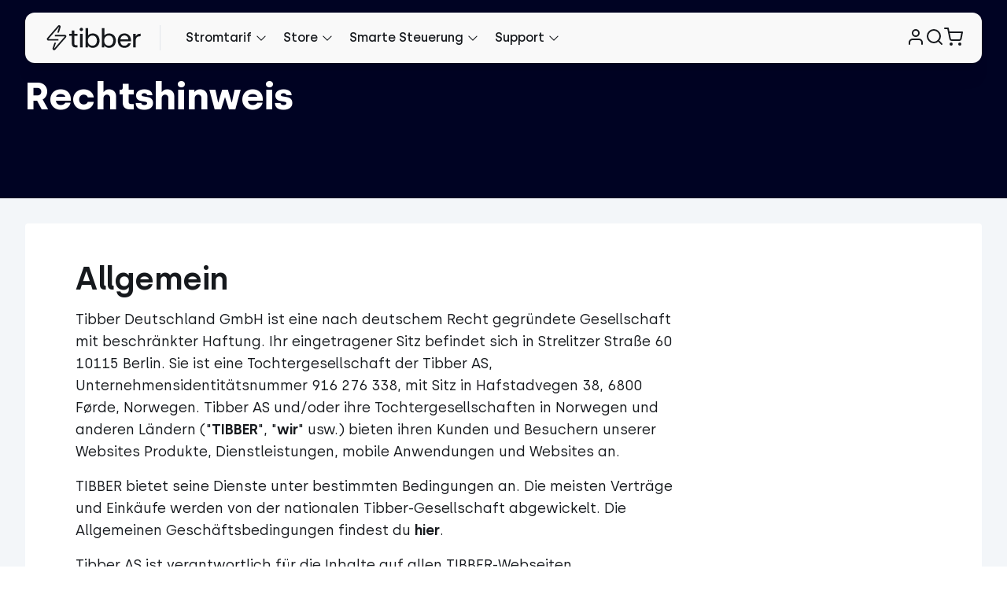

--- FILE ---
content_type: text/html; charset=utf-8
request_url: https://tibber.com/de/rechtshinweis
body_size: 70058
content:
<!DOCTYPE html><html lang="de-DE" class="no-js"><head><meta charSet="utf-8" data-next-head=""/><meta name="viewport" content="width=device-width, user-scalable=yes, initial-scale=1.0" data-next-head=""/><link rel="canonical" href="https://tibber.com/de/rechtshinweis" data-next-head=""/><link rel="alternate" hrefLang="de-DE" href="https://tibber.com/de/rechtshinweis" data-next-head=""/><link rel="alternate" hrefLang="nb-NO" href="https://tibber.com/no/juridisk-informasjon" data-next-head=""/><link rel="alternate" hrefLang="en-US" href="https://tibber.com/en/legal-notice" data-next-head=""/><meta name="referrer" content="unsafe-url" data-next-head=""/><link rel="apple-touch-icon" sizes="180x180" href="/apple-touch-icon.png" data-next-head=""/><link rel="icon" type="image/png" sizes="32x32" href="/favicon-32x32.png" data-next-head=""/><link rel="icon" type="image/png" sizes="16x16" href="/favicon-16x16.png" data-next-head=""/><link rel="manifest" href="/site.webmanifest" data-next-head=""/><link rel="mask-icon" href="/images/safari-pinned-tab.svg" color="#5bbad5" data-next-head=""/><meta name="msapplication-TileColor" content="#ffffff" data-next-head=""/><meta name="theme-color" content="#ffffff" data-next-head=""/><title data-next-head="">Rechtshinweis ⚡️ Tibber</title><meta name="google-site-verification" content="42HLDhVP8rA3bqiYXqsRqYiod5LWrn17JFdTk1z3q6w"/><link rel="preload" href="/_next/static/css/0d08bf22071ead41.css" as="style"/><link rel="preload" href="/_next/static/css/a5282890a3f4bc5b.css" as="style"/><link rel="preload" href="/_next/static/css/a50445f638485683.css" as="style"/><script>window.dataLayer = window.dataLayer || [];</script><script type="text/javascript">window.NREUM||(NREUM={});NREUM.info = {"agent":"","beacon":"bam.eu01.nr-data.net","errorBeacon":"bam.eu01.nr-data.net","licenseKey":"107d26cbb6","applicationID":"472269971","agentToken":null,"applicationTime":82.070623,"transactionName":"MhBSZQoZWhBTVBVQXwtaZ1QaPkYCX1IWVkIOIEJYVzZRG0ZdEhZ3ICEfHiMVVRFZUhVkHz4uHh9WCFUEV2o8","queueTime":0,"ttGuid":"ce28a38281c85c5c"}; (window.NREUM||(NREUM={})).init={privacy:{cookies_enabled:true},ajax:{deny_list:[]},session_replay:{sampling_rate:10.0,mask_text_selector:"*",block_selector:"",mask_input_options:{date:false,text_area:false,week:false,select:false,color:false,range:false,textarea:false,url:false,number:false,search:false,month:false,datetime_local:false,tel:false,text:false,time:false,email:false},fix_stylesheets:true,mask_all_inputs:true,preload:false,enabled:true,error_sampling_rate:100.0,autoStart:false},session_trace:{sampling_rate:0.0,mode:"FIXED_RATE",enabled:true,error_sampling_rate:0.0},feature_flags:["soft_nav"],distributed_tracing:{enabled:true}};(window.NREUM||(NREUM={})).loader_config={agentID:"538677182",accountID:"2529355",trustKey:"2529355",xpid:"VgMFWFVWDRAEU1NQAQgOUVU=",licenseKey:"107d26cbb6",applicationID:"472269971",browserID:"538677182"};;/*! For license information please see nr-loader-spa-1.308.0.min.js.LICENSE.txt */
(()=>{var e,t,r={384:(e,t,r)=>{"use strict";r.d(t,{NT:()=>a,US:()=>u,Zm:()=>o,bQ:()=>d,dV:()=>c,pV:()=>l});var n=r(6154),i=r(1863),s=r(1910);const a={beacon:"bam.nr-data.net",errorBeacon:"bam.nr-data.net"};function o(){return n.gm.NREUM||(n.gm.NREUM={}),void 0===n.gm.newrelic&&(n.gm.newrelic=n.gm.NREUM),n.gm.NREUM}function c(){let e=o();return e.o||(e.o={ST:n.gm.setTimeout,SI:n.gm.setImmediate||n.gm.setInterval,CT:n.gm.clearTimeout,XHR:n.gm.XMLHttpRequest,REQ:n.gm.Request,EV:n.gm.Event,PR:n.gm.Promise,MO:n.gm.MutationObserver,FETCH:n.gm.fetch,WS:n.gm.WebSocket},(0,s.i)(...Object.values(e.o))),e}function d(e,t){let r=o();r.initializedAgents??={},t.initializedAt={ms:(0,i.t)(),date:new Date},r.initializedAgents[e]=t}function u(e,t){o()[e]=t}function l(){return function(){let e=o();const t=e.info||{};e.info={beacon:a.beacon,errorBeacon:a.errorBeacon,...t}}(),function(){let e=o();const t=e.init||{};e.init={...t}}(),c(),function(){let e=o();const t=e.loader_config||{};e.loader_config={...t}}(),o()}},782:(e,t,r)=>{"use strict";r.d(t,{T:()=>n});const n=r(860).K7.pageViewTiming},860:(e,t,r)=>{"use strict";r.d(t,{$J:()=>u,K7:()=>c,P3:()=>d,XX:()=>i,Yy:()=>o,df:()=>s,qY:()=>n,v4:()=>a});const n="events",i="jserrors",s="browser/blobs",a="rum",o="browser/logs",c={ajax:"ajax",genericEvents:"generic_events",jserrors:i,logging:"logging",metrics:"metrics",pageAction:"page_action",pageViewEvent:"page_view_event",pageViewTiming:"page_view_timing",sessionReplay:"session_replay",sessionTrace:"session_trace",softNav:"soft_navigations",spa:"spa"},d={[c.pageViewEvent]:1,[c.pageViewTiming]:2,[c.metrics]:3,[c.jserrors]:4,[c.spa]:5,[c.ajax]:6,[c.sessionTrace]:7,[c.softNav]:8,[c.sessionReplay]:9,[c.logging]:10,[c.genericEvents]:11},u={[c.pageViewEvent]:a,[c.pageViewTiming]:n,[c.ajax]:n,[c.spa]:n,[c.softNav]:n,[c.metrics]:i,[c.jserrors]:i,[c.sessionTrace]:s,[c.sessionReplay]:s,[c.logging]:o,[c.genericEvents]:"ins"}},944:(e,t,r)=>{"use strict";r.d(t,{R:()=>i});var n=r(3241);function i(e,t){"function"==typeof console.debug&&(console.debug("New Relic Warning: https://github.com/newrelic/newrelic-browser-agent/blob/main/docs/warning-codes.md#".concat(e),t),(0,n.W)({agentIdentifier:null,drained:null,type:"data",name:"warn",feature:"warn",data:{code:e,secondary:t}}))}},993:(e,t,r)=>{"use strict";r.d(t,{A$:()=>s,ET:()=>a,TZ:()=>o,p_:()=>i});var n=r(860);const i={ERROR:"ERROR",WARN:"WARN",INFO:"INFO",DEBUG:"DEBUG",TRACE:"TRACE"},s={OFF:0,ERROR:1,WARN:2,INFO:3,DEBUG:4,TRACE:5},a="log",o=n.K7.logging},1541:(e,t,r)=>{"use strict";r.d(t,{U:()=>i,f:()=>n});const n={MFE:"MFE",BA:"BA"};function i(e,t){if(2!==t?.harvestEndpointVersion)return{};const r=t.agentRef.runtime.appMetadata.agents[0].entityGuid;return e?{"source.id":e.id,"source.name":e.name,"source.type":e.type,"parent.id":e.parent?.id||r,"parent.type":e.parent?.type||n.BA}:{"entity.guid":r,appId:t.agentRef.info.applicationID}}},1687:(e,t,r)=>{"use strict";r.d(t,{Ak:()=>d,Ze:()=>h,x3:()=>u});var n=r(3241),i=r(7836),s=r(3606),a=r(860),o=r(2646);const c={};function d(e,t){const r={staged:!1,priority:a.P3[t]||0};l(e),c[e].get(t)||c[e].set(t,r)}function u(e,t){e&&c[e]&&(c[e].get(t)&&c[e].delete(t),p(e,t,!1),c[e].size&&f(e))}function l(e){if(!e)throw new Error("agentIdentifier required");c[e]||(c[e]=new Map)}function h(e="",t="feature",r=!1){if(l(e),!e||!c[e].get(t)||r)return p(e,t);c[e].get(t).staged=!0,f(e)}function f(e){const t=Array.from(c[e]);t.every(([e,t])=>t.staged)&&(t.sort((e,t)=>e[1].priority-t[1].priority),t.forEach(([t])=>{c[e].delete(t),p(e,t)}))}function p(e,t,r=!0){const a=e?i.ee.get(e):i.ee,c=s.i.handlers;if(!a.aborted&&a.backlog&&c){if((0,n.W)({agentIdentifier:e,type:"lifecycle",name:"drain",feature:t}),r){const e=a.backlog[t],r=c[t];if(r){for(let t=0;e&&t<e.length;++t)g(e[t],r);Object.entries(r).forEach(([e,t])=>{Object.values(t||{}).forEach(t=>{t[0]?.on&&t[0]?.context()instanceof o.y&&t[0].on(e,t[1])})})}}a.isolatedBacklog||delete c[t],a.backlog[t]=null,a.emit("drain-"+t,[])}}function g(e,t){var r=e[1];Object.values(t[r]||{}).forEach(t=>{var r=e[0];if(t[0]===r){var n=t[1],i=e[3],s=e[2];n.apply(i,s)}})}},1738:(e,t,r)=>{"use strict";r.d(t,{U:()=>f,Y:()=>h});var n=r(3241),i=r(9908),s=r(1863),a=r(944),o=r(5701),c=r(3969),d=r(8362),u=r(860),l=r(4261);function h(e,t,r,s){const h=s||r;!h||h[e]&&h[e]!==d.d.prototype[e]||(h[e]=function(){(0,i.p)(c.xV,["API/"+e+"/called"],void 0,u.K7.metrics,r.ee),(0,n.W)({agentIdentifier:r.agentIdentifier,drained:!!o.B?.[r.agentIdentifier],type:"data",name:"api",feature:l.Pl+e,data:{}});try{return t.apply(this,arguments)}catch(e){(0,a.R)(23,e)}})}function f(e,t,r,n,a){const o=e.info;null===r?delete o.jsAttributes[t]:o.jsAttributes[t]=r,(a||null===r)&&(0,i.p)(l.Pl+n,[(0,s.t)(),t,r],void 0,"session",e.ee)}},1741:(e,t,r)=>{"use strict";r.d(t,{W:()=>s});var n=r(944),i=r(4261);class s{#e(e,...t){if(this[e]!==s.prototype[e])return this[e](...t);(0,n.R)(35,e)}addPageAction(e,t){return this.#e(i.hG,e,t)}register(e){return this.#e(i.eY,e)}recordCustomEvent(e,t){return this.#e(i.fF,e,t)}setPageViewName(e,t){return this.#e(i.Fw,e,t)}setCustomAttribute(e,t,r){return this.#e(i.cD,e,t,r)}noticeError(e,t){return this.#e(i.o5,e,t)}setUserId(e,t=!1){return this.#e(i.Dl,e,t)}setApplicationVersion(e){return this.#e(i.nb,e)}setErrorHandler(e){return this.#e(i.bt,e)}addRelease(e,t){return this.#e(i.k6,e,t)}log(e,t){return this.#e(i.$9,e,t)}start(){return this.#e(i.d3)}finished(e){return this.#e(i.BL,e)}recordReplay(){return this.#e(i.CH)}pauseReplay(){return this.#e(i.Tb)}addToTrace(e){return this.#e(i.U2,e)}setCurrentRouteName(e){return this.#e(i.PA,e)}interaction(e){return this.#e(i.dT,e)}wrapLogger(e,t,r){return this.#e(i.Wb,e,t,r)}measure(e,t){return this.#e(i.V1,e,t)}consent(e){return this.#e(i.Pv,e)}}},1863:(e,t,r)=>{"use strict";function n(){return Math.floor(performance.now())}r.d(t,{t:()=>n})},1910:(e,t,r)=>{"use strict";r.d(t,{i:()=>s});var n=r(944);const i=new Map;function s(...e){return e.every(e=>{if(i.has(e))return i.get(e);const t="function"==typeof e?e.toString():"",r=t.includes("[native code]"),s=t.includes("nrWrapper");return r||s||(0,n.R)(64,e?.name||t),i.set(e,r),r})}},2555:(e,t,r)=>{"use strict";r.d(t,{D:()=>o,f:()=>a});var n=r(384),i=r(8122);const s={beacon:n.NT.beacon,errorBeacon:n.NT.errorBeacon,licenseKey:void 0,applicationID:void 0,sa:void 0,queueTime:void 0,applicationTime:void 0,ttGuid:void 0,user:void 0,account:void 0,product:void 0,extra:void 0,jsAttributes:{},userAttributes:void 0,atts:void 0,transactionName:void 0,tNamePlain:void 0};function a(e){try{return!!e.licenseKey&&!!e.errorBeacon&&!!e.applicationID}catch(e){return!1}}const o=e=>(0,i.a)(e,s)},2614:(e,t,r)=>{"use strict";r.d(t,{BB:()=>a,H3:()=>n,g:()=>d,iL:()=>c,tS:()=>o,uh:()=>i,wk:()=>s});const n="NRBA",i="SESSION",s=144e5,a=18e5,o={STARTED:"session-started",PAUSE:"session-pause",RESET:"session-reset",RESUME:"session-resume",UPDATE:"session-update"},c={SAME_TAB:"same-tab",CROSS_TAB:"cross-tab"},d={OFF:0,FULL:1,ERROR:2}},2646:(e,t,r)=>{"use strict";r.d(t,{y:()=>n});class n{constructor(e){this.contextId=e}}},2843:(e,t,r)=>{"use strict";r.d(t,{G:()=>s,u:()=>i});var n=r(3878);function i(e,t=!1,r,i){(0,n.DD)("visibilitychange",function(){if(t)return void("hidden"===document.visibilityState&&e());e(document.visibilityState)},r,i)}function s(e,t,r){(0,n.sp)("pagehide",e,t,r)}},3241:(e,t,r)=>{"use strict";r.d(t,{W:()=>s});var n=r(6154);const i="newrelic";function s(e={}){try{n.gm.dispatchEvent(new CustomEvent(i,{detail:e}))}catch(e){}}},3304:(e,t,r)=>{"use strict";r.d(t,{A:()=>s});var n=r(7836);const i=()=>{const e=new WeakSet;return(t,r)=>{if("object"==typeof r&&null!==r){if(e.has(r))return;e.add(r)}return r}};function s(e){try{return JSON.stringify(e,i())??""}catch(e){try{n.ee.emit("internal-error",[e])}catch(e){}return""}}},3333:(e,t,r)=>{"use strict";r.d(t,{$v:()=>u,TZ:()=>n,Xh:()=>c,Zp:()=>i,kd:()=>d,mq:()=>o,nf:()=>a,qN:()=>s});const n=r(860).K7.genericEvents,i=["auxclick","click","copy","keydown","paste","scrollend"],s=["focus","blur"],a=4,o=1e3,c=2e3,d=["PageAction","UserAction","BrowserPerformance"],u={RESOURCES:"experimental.resources",REGISTER:"register"}},3434:(e,t,r)=>{"use strict";r.d(t,{Jt:()=>s,YM:()=>d});var n=r(7836),i=r(5607);const s="nr@original:".concat(i.W),a=50;var o=Object.prototype.hasOwnProperty,c=!1;function d(e,t){return e||(e=n.ee),r.inPlace=function(e,t,n,i,s){n||(n="");const a="-"===n.charAt(0);for(let o=0;o<t.length;o++){const c=t[o],d=e[c];l(d)||(e[c]=r(d,a?c+n:n,i,c,s))}},r.flag=s,r;function r(t,r,n,c,d){return l(t)?t:(r||(r=""),nrWrapper[s]=t,function(e,t,r){if(Object.defineProperty&&Object.keys)try{return Object.keys(e).forEach(function(r){Object.defineProperty(t,r,{get:function(){return e[r]},set:function(t){return e[r]=t,t}})}),t}catch(e){u([e],r)}for(var n in e)o.call(e,n)&&(t[n]=e[n])}(t,nrWrapper,e),nrWrapper);function nrWrapper(){var s,o,l,h;let f;try{o=this,s=[...arguments],l="function"==typeof n?n(s,o):n||{}}catch(t){u([t,"",[s,o,c],l],e)}i(r+"start",[s,o,c],l,d);const p=performance.now();let g;try{return h=t.apply(o,s),g=performance.now(),h}catch(e){throw g=performance.now(),i(r+"err",[s,o,e],l,d),f=e,f}finally{const e=g-p,t={start:p,end:g,duration:e,isLongTask:e>=a,methodName:c,thrownError:f};t.isLongTask&&i("long-task",[t,o],l,d),i(r+"end",[s,o,h],l,d)}}}function i(r,n,i,s){if(!c||t){var a=c;c=!0;try{e.emit(r,n,i,t,s)}catch(t){u([t,r,n,i],e)}c=a}}}function u(e,t){t||(t=n.ee);try{t.emit("internal-error",e)}catch(e){}}function l(e){return!(e&&"function"==typeof e&&e.apply&&!e[s])}},3606:(e,t,r)=>{"use strict";r.d(t,{i:()=>s});var n=r(9908);s.on=a;var i=s.handlers={};function s(e,t,r,s){a(s||n.d,i,e,t,r)}function a(e,t,r,i,s){s||(s="feature"),e||(e=n.d);var a=t[s]=t[s]||{};(a[r]=a[r]||[]).push([e,i])}},3738:(e,t,r)=>{"use strict";r.d(t,{He:()=>i,Kp:()=>o,Lc:()=>d,Rz:()=>u,TZ:()=>n,bD:()=>s,d3:()=>a,jx:()=>l,sl:()=>h,uP:()=>c});const n=r(860).K7.sessionTrace,i="bstResource",s="resource",a="-start",o="-end",c="fn"+a,d="fn"+o,u="pushState",l=1e3,h=3e4},3785:(e,t,r)=>{"use strict";r.d(t,{R:()=>c,b:()=>d});var n=r(9908),i=r(1863),s=r(860),a=r(3969),o=r(993);function c(e,t,r={},c=o.p_.INFO,d=!0,u,l=(0,i.t)()){(0,n.p)(a.xV,["API/logging/".concat(c.toLowerCase(),"/called")],void 0,s.K7.metrics,e),(0,n.p)(o.ET,[l,t,r,c,d,u],void 0,s.K7.logging,e)}function d(e){return"string"==typeof e&&Object.values(o.p_).some(t=>t===e.toUpperCase().trim())}},3878:(e,t,r)=>{"use strict";function n(e,t){return{capture:e,passive:!1,signal:t}}function i(e,t,r=!1,i){window.addEventListener(e,t,n(r,i))}function s(e,t,r=!1,i){document.addEventListener(e,t,n(r,i))}r.d(t,{DD:()=>s,jT:()=>n,sp:()=>i})},3962:(e,t,r)=>{"use strict";r.d(t,{AM:()=>a,O2:()=>l,OV:()=>s,Qu:()=>h,TZ:()=>c,ih:()=>f,pP:()=>o,t1:()=>u,tC:()=>i,wD:()=>d});var n=r(860);const i=["click","keydown","submit"],s="popstate",a="api",o="initialPageLoad",c=n.K7.softNav,d=5e3,u=500,l={INITIAL_PAGE_LOAD:"",ROUTE_CHANGE:1,UNSPECIFIED:2},h={INTERACTION:1,AJAX:2,CUSTOM_END:3,CUSTOM_TRACER:4},f={IP:"in progress",PF:"pending finish",FIN:"finished",CAN:"cancelled"}},3969:(e,t,r)=>{"use strict";r.d(t,{TZ:()=>n,XG:()=>o,rs:()=>i,xV:()=>a,z_:()=>s});const n=r(860).K7.metrics,i="sm",s="cm",a="storeSupportabilityMetrics",o="storeEventMetrics"},4234:(e,t,r)=>{"use strict";r.d(t,{W:()=>s});var n=r(7836),i=r(1687);class s{constructor(e,t){this.agentIdentifier=e,this.ee=n.ee.get(e),this.featureName=t,this.blocked=!1}deregisterDrain(){(0,i.x3)(this.agentIdentifier,this.featureName)}}},4261:(e,t,r)=>{"use strict";r.d(t,{$9:()=>u,BL:()=>c,CH:()=>p,Dl:()=>R,Fw:()=>w,PA:()=>v,Pl:()=>n,Pv:()=>A,Tb:()=>h,U2:()=>a,V1:()=>E,Wb:()=>T,bt:()=>y,cD:()=>b,d3:()=>x,dT:()=>d,eY:()=>g,fF:()=>f,hG:()=>s,hw:()=>i,k6:()=>o,nb:()=>m,o5:()=>l});const n="api-",i=n+"ixn-",s="addPageAction",a="addToTrace",o="addRelease",c="finished",d="interaction",u="log",l="noticeError",h="pauseReplay",f="recordCustomEvent",p="recordReplay",g="register",m="setApplicationVersion",v="setCurrentRouteName",b="setCustomAttribute",y="setErrorHandler",w="setPageViewName",R="setUserId",x="start",T="wrapLogger",E="measure",A="consent"},5205:(e,t,r)=>{"use strict";r.d(t,{j:()=>S});var n=r(384),i=r(1741);var s=r(2555),a=r(3333);const o=e=>{if(!e||"string"!=typeof e)return!1;try{document.createDocumentFragment().querySelector(e)}catch{return!1}return!0};var c=r(2614),d=r(944),u=r(8122);const l="[data-nr-mask]",h=e=>(0,u.a)(e,(()=>{const e={feature_flags:[],experimental:{allow_registered_children:!1,resources:!1},mask_selector:"*",block_selector:"[data-nr-block]",mask_input_options:{color:!1,date:!1,"datetime-local":!1,email:!1,month:!1,number:!1,range:!1,search:!1,tel:!1,text:!1,time:!1,url:!1,week:!1,textarea:!1,select:!1,password:!0}};return{ajax:{deny_list:void 0,block_internal:!0,enabled:!0,autoStart:!0},api:{get allow_registered_children(){return e.feature_flags.includes(a.$v.REGISTER)||e.experimental.allow_registered_children},set allow_registered_children(t){e.experimental.allow_registered_children=t},duplicate_registered_data:!1},browser_consent_mode:{enabled:!1},distributed_tracing:{enabled:void 0,exclude_newrelic_header:void 0,cors_use_newrelic_header:void 0,cors_use_tracecontext_headers:void 0,allowed_origins:void 0},get feature_flags(){return e.feature_flags},set feature_flags(t){e.feature_flags=t},generic_events:{enabled:!0,autoStart:!0},harvest:{interval:30},jserrors:{enabled:!0,autoStart:!0},logging:{enabled:!0,autoStart:!0},metrics:{enabled:!0,autoStart:!0},obfuscate:void 0,page_action:{enabled:!0},page_view_event:{enabled:!0,autoStart:!0},page_view_timing:{enabled:!0,autoStart:!0},performance:{capture_marks:!1,capture_measures:!1,capture_detail:!0,resources:{get enabled(){return e.feature_flags.includes(a.$v.RESOURCES)||e.experimental.resources},set enabled(t){e.experimental.resources=t},asset_types:[],first_party_domains:[],ignore_newrelic:!0}},privacy:{cookies_enabled:!0},proxy:{assets:void 0,beacon:void 0},session:{expiresMs:c.wk,inactiveMs:c.BB},session_replay:{autoStart:!0,enabled:!1,preload:!1,sampling_rate:10,error_sampling_rate:100,collect_fonts:!1,inline_images:!1,fix_stylesheets:!0,mask_all_inputs:!0,get mask_text_selector(){return e.mask_selector},set mask_text_selector(t){o(t)?e.mask_selector="".concat(t,",").concat(l):""===t||null===t?e.mask_selector=l:(0,d.R)(5,t)},get block_class(){return"nr-block"},get ignore_class(){return"nr-ignore"},get mask_text_class(){return"nr-mask"},get block_selector(){return e.block_selector},set block_selector(t){o(t)?e.block_selector+=",".concat(t):""!==t&&(0,d.R)(6,t)},get mask_input_options(){return e.mask_input_options},set mask_input_options(t){t&&"object"==typeof t?e.mask_input_options={...t,password:!0}:(0,d.R)(7,t)}},session_trace:{enabled:!0,autoStart:!0},soft_navigations:{enabled:!0,autoStart:!0},spa:{enabled:!0,autoStart:!0},ssl:void 0,user_actions:{enabled:!0,elementAttributes:["id","className","tagName","type"]}}})());var f=r(6154),p=r(9324);let g=0;const m={buildEnv:p.F3,distMethod:p.Xs,version:p.xv,originTime:f.WN},v={consented:!1},b={appMetadata:{},get consented(){return this.session?.state?.consent||v.consented},set consented(e){v.consented=e},customTransaction:void 0,denyList:void 0,disabled:!1,harvester:void 0,isolatedBacklog:!1,isRecording:!1,loaderType:void 0,maxBytes:3e4,obfuscator:void 0,onerror:void 0,ptid:void 0,releaseIds:{},session:void 0,timeKeeper:void 0,registeredEntities:[],jsAttributesMetadata:{bytes:0},get harvestCount(){return++g}},y=e=>{const t=(0,u.a)(e,b),r=Object.keys(m).reduce((e,t)=>(e[t]={value:m[t],writable:!1,configurable:!0,enumerable:!0},e),{});return Object.defineProperties(t,r)};var w=r(5701);const R=e=>{const t=e.startsWith("http");e+="/",r.p=t?e:"https://"+e};var x=r(7836),T=r(3241);const E={accountID:void 0,trustKey:void 0,agentID:void 0,licenseKey:void 0,applicationID:void 0,xpid:void 0},A=e=>(0,u.a)(e,E),_=new Set;function S(e,t={},r,a){let{init:o,info:c,loader_config:d,runtime:u={},exposed:l=!0}=t;if(!c){const e=(0,n.pV)();o=e.init,c=e.info,d=e.loader_config}e.init=h(o||{}),e.loader_config=A(d||{}),c.jsAttributes??={},f.bv&&(c.jsAttributes.isWorker=!0),e.info=(0,s.D)(c);const p=e.init,g=[c.beacon,c.errorBeacon];_.has(e.agentIdentifier)||(p.proxy.assets&&(R(p.proxy.assets),g.push(p.proxy.assets)),p.proxy.beacon&&g.push(p.proxy.beacon),e.beacons=[...g],function(e){const t=(0,n.pV)();Object.getOwnPropertyNames(i.W.prototype).forEach(r=>{const n=i.W.prototype[r];if("function"!=typeof n||"constructor"===n)return;let s=t[r];e[r]&&!1!==e.exposed&&"micro-agent"!==e.runtime?.loaderType&&(t[r]=(...t)=>{const n=e[r](...t);return s?s(...t):n})})}(e),(0,n.US)("activatedFeatures",w.B)),u.denyList=[...p.ajax.deny_list||[],...p.ajax.block_internal?g:[]],u.ptid=e.agentIdentifier,u.loaderType=r,e.runtime=y(u),_.has(e.agentIdentifier)||(e.ee=x.ee.get(e.agentIdentifier),e.exposed=l,(0,T.W)({agentIdentifier:e.agentIdentifier,drained:!!w.B?.[e.agentIdentifier],type:"lifecycle",name:"initialize",feature:void 0,data:e.config})),_.add(e.agentIdentifier)}},5270:(e,t,r)=>{"use strict";r.d(t,{Aw:()=>a,SR:()=>s,rF:()=>o});var n=r(384),i=r(7767);function s(e){return!!(0,n.dV)().o.MO&&(0,i.V)(e)&&!0===e?.session_trace.enabled}function a(e){return!0===e?.session_replay.preload&&s(e)}function o(e,t){try{if("string"==typeof t?.type){if("password"===t.type.toLowerCase())return"*".repeat(e?.length||0);if(void 0!==t?.dataset?.nrUnmask||t?.classList?.contains("nr-unmask"))return e}}catch(e){}return"string"==typeof e?e.replace(/[\S]/g,"*"):"*".repeat(e?.length||0)}},5289:(e,t,r)=>{"use strict";r.d(t,{GG:()=>a,Qr:()=>c,sB:()=>o});var n=r(3878),i=r(6389);function s(){return"undefined"==typeof document||"complete"===document.readyState}function a(e,t){if(s())return e();const r=(0,i.J)(e),a=setInterval(()=>{s()&&(clearInterval(a),r())},500);(0,n.sp)("load",r,t)}function o(e){if(s())return e();(0,n.DD)("DOMContentLoaded",e)}function c(e){if(s())return e();(0,n.sp)("popstate",e)}},5607:(e,t,r)=>{"use strict";r.d(t,{W:()=>n});const n=(0,r(9566).bz)()},5701:(e,t,r)=>{"use strict";r.d(t,{B:()=>s,t:()=>a});var n=r(3241);const i=new Set,s={};function a(e,t){const r=t.agentIdentifier;s[r]??={},e&&"object"==typeof e&&(i.has(r)||(t.ee.emit("rumresp",[e]),s[r]=e,i.add(r),(0,n.W)({agentIdentifier:r,loaded:!0,drained:!0,type:"lifecycle",name:"load",feature:void 0,data:e})))}},6154:(e,t,r)=>{"use strict";r.d(t,{OF:()=>d,RI:()=>i,WN:()=>h,bv:()=>s,eN:()=>f,gm:()=>a,lR:()=>l,m:()=>c,mw:()=>o,sb:()=>u});var n=r(1863);const i="undefined"!=typeof window&&!!window.document,s="undefined"!=typeof WorkerGlobalScope&&("undefined"!=typeof self&&self instanceof WorkerGlobalScope&&self.navigator instanceof WorkerNavigator||"undefined"!=typeof globalThis&&globalThis instanceof WorkerGlobalScope&&globalThis.navigator instanceof WorkerNavigator),a=i?window:"undefined"!=typeof WorkerGlobalScope&&("undefined"!=typeof self&&self instanceof WorkerGlobalScope&&self||"undefined"!=typeof globalThis&&globalThis instanceof WorkerGlobalScope&&globalThis),o=Boolean("hidden"===a?.document?.visibilityState),c=""+a?.location,d=/iPad|iPhone|iPod/.test(a.navigator?.userAgent),u=d&&"undefined"==typeof SharedWorker,l=(()=>{const e=a.navigator?.userAgent?.match(/Firefox[/\s](\d+\.\d+)/);return Array.isArray(e)&&e.length>=2?+e[1]:0})(),h=Date.now()-(0,n.t)(),f=()=>"undefined"!=typeof PerformanceNavigationTiming&&a?.performance?.getEntriesByType("navigation")?.[0]?.responseStart},6344:(e,t,r)=>{"use strict";r.d(t,{BB:()=>u,Qb:()=>l,TZ:()=>i,Ug:()=>a,Vh:()=>s,_s:()=>o,bc:()=>d,yP:()=>c});var n=r(2614);const i=r(860).K7.sessionReplay,s="errorDuringReplay",a=.12,o={DomContentLoaded:0,Load:1,FullSnapshot:2,IncrementalSnapshot:3,Meta:4,Custom:5},c={[n.g.ERROR]:15e3,[n.g.FULL]:3e5,[n.g.OFF]:0},d={RESET:{message:"Session was reset",sm:"Reset"},IMPORT:{message:"Recorder failed to import",sm:"Import"},TOO_MANY:{message:"429: Too Many Requests",sm:"Too-Many"},TOO_BIG:{message:"Payload was too large",sm:"Too-Big"},CROSS_TAB:{message:"Session Entity was set to OFF on another tab",sm:"Cross-Tab"},ENTITLEMENTS:{message:"Session Replay is not allowed and will not be started",sm:"Entitlement"}},u=5e3,l={API:"api",RESUME:"resume",SWITCH_TO_FULL:"switchToFull",INITIALIZE:"initialize",PRELOAD:"preload"}},6389:(e,t,r)=>{"use strict";function n(e,t=500,r={}){const n=r?.leading||!1;let i;return(...r)=>{n&&void 0===i&&(e.apply(this,r),i=setTimeout(()=>{i=clearTimeout(i)},t)),n||(clearTimeout(i),i=setTimeout(()=>{e.apply(this,r)},t))}}function i(e){let t=!1;return(...r)=>{t||(t=!0,e.apply(this,r))}}r.d(t,{J:()=>i,s:()=>n})},6630:(e,t,r)=>{"use strict";r.d(t,{T:()=>n});const n=r(860).K7.pageViewEvent},6774:(e,t,r)=>{"use strict";r.d(t,{T:()=>n});const n=r(860).K7.jserrors},7295:(e,t,r)=>{"use strict";r.d(t,{Xv:()=>a,gX:()=>i,iW:()=>s});var n=[];function i(e){if(!e||s(e))return!1;if(0===n.length)return!0;if("*"===n[0].hostname)return!1;for(var t=0;t<n.length;t++){var r=n[t];if(r.hostname.test(e.hostname)&&r.pathname.test(e.pathname))return!1}return!0}function s(e){return void 0===e.hostname}function a(e){if(n=[],e&&e.length)for(var t=0;t<e.length;t++){let r=e[t];if(!r)continue;if("*"===r)return void(n=[{hostname:"*"}]);0===r.indexOf("http://")?r=r.substring(7):0===r.indexOf("https://")&&(r=r.substring(8));const i=r.indexOf("/");let s,a;i>0?(s=r.substring(0,i),a=r.substring(i)):(s=r,a="*");let[c]=s.split(":");n.push({hostname:o(c),pathname:o(a,!0)})}}function o(e,t=!1){const r=e.replace(/[.+?^${}()|[\]\\]/g,e=>"\\"+e).replace(/\*/g,".*?");return new RegExp((t?"^":"")+r+"$")}},7485:(e,t,r)=>{"use strict";r.d(t,{D:()=>i});var n=r(6154);function i(e){if(0===(e||"").indexOf("data:"))return{protocol:"data"};try{const t=new URL(e,location.href),r={port:t.port,hostname:t.hostname,pathname:t.pathname,search:t.search,protocol:t.protocol.slice(0,t.protocol.indexOf(":")),sameOrigin:t.protocol===n.gm?.location?.protocol&&t.host===n.gm?.location?.host};return r.port&&""!==r.port||("http:"===t.protocol&&(r.port="80"),"https:"===t.protocol&&(r.port="443")),r.pathname&&""!==r.pathname?r.pathname.startsWith("/")||(r.pathname="/".concat(r.pathname)):r.pathname="/",r}catch(e){return{}}}},7699:(e,t,r)=>{"use strict";r.d(t,{It:()=>s,KC:()=>o,No:()=>i,qh:()=>a});var n=r(860);const i=16e3,s=1e6,a="SESSION_ERROR",o={[n.K7.logging]:!0,[n.K7.genericEvents]:!1,[n.K7.jserrors]:!1,[n.K7.ajax]:!1}},7767:(e,t,r)=>{"use strict";r.d(t,{V:()=>i});var n=r(6154);const i=e=>n.RI&&!0===e?.privacy.cookies_enabled},7836:(e,t,r)=>{"use strict";r.d(t,{P:()=>o,ee:()=>c});var n=r(384),i=r(8990),s=r(2646),a=r(5607);const o="nr@context:".concat(a.W),c=function e(t,r){var n={},a={},u={},l=!1;try{l=16===r.length&&d.initializedAgents?.[r]?.runtime.isolatedBacklog}catch(e){}var h={on:p,addEventListener:p,removeEventListener:function(e,t){var r=n[e];if(!r)return;for(var i=0;i<r.length;i++)r[i]===t&&r.splice(i,1)},emit:function(e,r,n,i,s){!1!==s&&(s=!0);if(c.aborted&&!i)return;t&&s&&t.emit(e,r,n);var o=f(n);g(e).forEach(e=>{e.apply(o,r)});var d=v()[a[e]];d&&d.push([h,e,r,o]);return o},get:m,listeners:g,context:f,buffer:function(e,t){const r=v();if(t=t||"feature",h.aborted)return;Object.entries(e||{}).forEach(([e,n])=>{a[n]=t,t in r||(r[t]=[])})},abort:function(){h._aborted=!0,Object.keys(h.backlog).forEach(e=>{delete h.backlog[e]})},isBuffering:function(e){return!!v()[a[e]]},debugId:r,backlog:l?{}:t&&"object"==typeof t.backlog?t.backlog:{},isolatedBacklog:l};return Object.defineProperty(h,"aborted",{get:()=>{let e=h._aborted||!1;return e||(t&&(e=t.aborted),e)}}),h;function f(e){return e&&e instanceof s.y?e:e?(0,i.I)(e,o,()=>new s.y(o)):new s.y(o)}function p(e,t){n[e]=g(e).concat(t)}function g(e){return n[e]||[]}function m(t){return u[t]=u[t]||e(h,t)}function v(){return h.backlog}}(void 0,"globalEE"),d=(0,n.Zm)();d.ee||(d.ee=c)},8122:(e,t,r)=>{"use strict";r.d(t,{a:()=>i});var n=r(944);function i(e,t){try{if(!e||"object"!=typeof e)return(0,n.R)(3);if(!t||"object"!=typeof t)return(0,n.R)(4);const r=Object.create(Object.getPrototypeOf(t),Object.getOwnPropertyDescriptors(t)),s=0===Object.keys(r).length?e:r;for(let a in s)if(void 0!==e[a])try{if(null===e[a]){r[a]=null;continue}Array.isArray(e[a])&&Array.isArray(t[a])?r[a]=Array.from(new Set([...e[a],...t[a]])):"object"==typeof e[a]&&"object"==typeof t[a]?r[a]=i(e[a],t[a]):r[a]=e[a]}catch(e){r[a]||(0,n.R)(1,e)}return r}catch(e){(0,n.R)(2,e)}}},8139:(e,t,r)=>{"use strict";r.d(t,{u:()=>h});var n=r(7836),i=r(3434),s=r(8990),a=r(6154);const o={},c=a.gm.XMLHttpRequest,d="addEventListener",u="removeEventListener",l="nr@wrapped:".concat(n.P);function h(e){var t=function(e){return(e||n.ee).get("events")}(e);if(o[t.debugId]++)return t;o[t.debugId]=1;var r=(0,i.YM)(t,!0);function h(e){r.inPlace(e,[d,u],"-",p)}function p(e,t){return e[1]}return"getPrototypeOf"in Object&&(a.RI&&f(document,h),c&&f(c.prototype,h),f(a.gm,h)),t.on(d+"-start",function(e,t){var n=e[1];if(null!==n&&("function"==typeof n||"object"==typeof n)&&"newrelic"!==e[0]){var i=(0,s.I)(n,l,function(){var e={object:function(){if("function"!=typeof n.handleEvent)return;return n.handleEvent.apply(n,arguments)},function:n}[typeof n];return e?r(e,"fn-",null,e.name||"anonymous"):n});this.wrapped=e[1]=i}}),t.on(u+"-start",function(e){e[1]=this.wrapped||e[1]}),t}function f(e,t,...r){let n=e;for(;"object"==typeof n&&!Object.prototype.hasOwnProperty.call(n,d);)n=Object.getPrototypeOf(n);n&&t(n,...r)}},8362:(e,t,r)=>{"use strict";r.d(t,{d:()=>s});var n=r(9566),i=r(1741);class s extends i.W{agentIdentifier=(0,n.LA)(16)}},8374:(e,t,r)=>{r.nc=(()=>{try{return document?.currentScript?.nonce}catch(e){}return""})()},8990:(e,t,r)=>{"use strict";r.d(t,{I:()=>i});var n=Object.prototype.hasOwnProperty;function i(e,t,r){if(n.call(e,t))return e[t];var i=r();if(Object.defineProperty&&Object.keys)try{return Object.defineProperty(e,t,{value:i,writable:!0,enumerable:!1}),i}catch(e){}return e[t]=i,i}},9119:(e,t,r)=>{"use strict";r.d(t,{L:()=>s});var n=/([^?#]*)[^#]*(#[^?]*|$).*/,i=/([^?#]*)().*/;function s(e,t){return e?e.replace(t?n:i,"$1$2"):e}},9300:(e,t,r)=>{"use strict";r.d(t,{T:()=>n});const n=r(860).K7.ajax},9324:(e,t,r)=>{"use strict";r.d(t,{AJ:()=>a,F3:()=>i,Xs:()=>s,Yq:()=>o,xv:()=>n});const n="1.308.0",i="PROD",s="CDN",a="@newrelic/rrweb",o="1.0.1"},9566:(e,t,r)=>{"use strict";r.d(t,{LA:()=>o,ZF:()=>c,bz:()=>a,el:()=>d});var n=r(6154);const i="xxxxxxxx-xxxx-4xxx-yxxx-xxxxxxxxxxxx";function s(e,t){return e?15&e[t]:16*Math.random()|0}function a(){const e=n.gm?.crypto||n.gm?.msCrypto;let t,r=0;return e&&e.getRandomValues&&(t=e.getRandomValues(new Uint8Array(30))),i.split("").map(e=>"x"===e?s(t,r++).toString(16):"y"===e?(3&s()|8).toString(16):e).join("")}function o(e){const t=n.gm?.crypto||n.gm?.msCrypto;let r,i=0;t&&t.getRandomValues&&(r=t.getRandomValues(new Uint8Array(e)));const a=[];for(var o=0;o<e;o++)a.push(s(r,i++).toString(16));return a.join("")}function c(){return o(16)}function d(){return o(32)}},9908:(e,t,r)=>{"use strict";r.d(t,{d:()=>n,p:()=>i});var n=r(7836).ee.get("handle");function i(e,t,r,i,s){s?(s.buffer([e],i),s.emit(e,t,r)):(n.buffer([e],i),n.emit(e,t,r))}}},n={};function i(e){var t=n[e];if(void 0!==t)return t.exports;var s=n[e]={exports:{}};return r[e](s,s.exports,i),s.exports}i.m=r,i.d=(e,t)=>{for(var r in t)i.o(t,r)&&!i.o(e,r)&&Object.defineProperty(e,r,{enumerable:!0,get:t[r]})},i.f={},i.e=e=>Promise.all(Object.keys(i.f).reduce((t,r)=>(i.f[r](e,t),t),[])),i.u=e=>({212:"nr-spa-compressor",249:"nr-spa-recorder",478:"nr-spa"}[e]+"-1.308.0.min.js"),i.o=(e,t)=>Object.prototype.hasOwnProperty.call(e,t),e={},t="NRBA-1.308.0.PROD:",i.l=(r,n,s,a)=>{if(e[r])e[r].push(n);else{var o,c;if(void 0!==s)for(var d=document.getElementsByTagName("script"),u=0;u<d.length;u++){var l=d[u];if(l.getAttribute("src")==r||l.getAttribute("data-webpack")==t+s){o=l;break}}if(!o){c=!0;var h={478:"sha512-RSfSVnmHk59T/uIPbdSE0LPeqcEdF4/+XhfJdBuccH5rYMOEZDhFdtnh6X6nJk7hGpzHd9Ujhsy7lZEz/ORYCQ==",249:"sha512-ehJXhmntm85NSqW4MkhfQqmeKFulra3klDyY0OPDUE+sQ3GokHlPh1pmAzuNy//3j4ac6lzIbmXLvGQBMYmrkg==",212:"sha512-B9h4CR46ndKRgMBcK+j67uSR2RCnJfGefU+A7FrgR/k42ovXy5x/MAVFiSvFxuVeEk/pNLgvYGMp1cBSK/G6Fg=="};(o=document.createElement("script")).charset="utf-8",i.nc&&o.setAttribute("nonce",i.nc),o.setAttribute("data-webpack",t+s),o.src=r,0!==o.src.indexOf(window.location.origin+"/")&&(o.crossOrigin="anonymous"),h[a]&&(o.integrity=h[a])}e[r]=[n];var f=(t,n)=>{o.onerror=o.onload=null,clearTimeout(p);var i=e[r];if(delete e[r],o.parentNode&&o.parentNode.removeChild(o),i&&i.forEach(e=>e(n)),t)return t(n)},p=setTimeout(f.bind(null,void 0,{type:"timeout",target:o}),12e4);o.onerror=f.bind(null,o.onerror),o.onload=f.bind(null,o.onload),c&&document.head.appendChild(o)}},i.r=e=>{"undefined"!=typeof Symbol&&Symbol.toStringTag&&Object.defineProperty(e,Symbol.toStringTag,{value:"Module"}),Object.defineProperty(e,"__esModule",{value:!0})},i.p="https://js-agent.newrelic.com/",(()=>{var e={38:0,788:0};i.f.j=(t,r)=>{var n=i.o(e,t)?e[t]:void 0;if(0!==n)if(n)r.push(n[2]);else{var s=new Promise((r,i)=>n=e[t]=[r,i]);r.push(n[2]=s);var a=i.p+i.u(t),o=new Error;i.l(a,r=>{if(i.o(e,t)&&(0!==(n=e[t])&&(e[t]=void 0),n)){var s=r&&("load"===r.type?"missing":r.type),a=r&&r.target&&r.target.src;o.message="Loading chunk "+t+" failed: ("+s+": "+a+")",o.name="ChunkLoadError",o.type=s,o.request=a,n[1](o)}},"chunk-"+t,t)}};var t=(t,r)=>{var n,s,[a,o,c]=r,d=0;if(a.some(t=>0!==e[t])){for(n in o)i.o(o,n)&&(i.m[n]=o[n]);if(c)c(i)}for(t&&t(r);d<a.length;d++)s=a[d],i.o(e,s)&&e[s]&&e[s][0](),e[s]=0},r=self["webpackChunk:NRBA-1.308.0.PROD"]=self["webpackChunk:NRBA-1.308.0.PROD"]||[];r.forEach(t.bind(null,0)),r.push=t.bind(null,r.push.bind(r))})(),(()=>{"use strict";i(8374);var e=i(8362),t=i(860);const r=Object.values(t.K7);var n=i(5205);var s=i(9908),a=i(1863),o=i(4261),c=i(1738);var d=i(1687),u=i(4234),l=i(5289),h=i(6154),f=i(944),p=i(5270),g=i(7767),m=i(6389),v=i(7699);class b extends u.W{constructor(e,t){super(e.agentIdentifier,t),this.agentRef=e,this.abortHandler=void 0,this.featAggregate=void 0,this.loadedSuccessfully=void 0,this.onAggregateImported=new Promise(e=>{this.loadedSuccessfully=e}),this.deferred=Promise.resolve(),!1===e.init[this.featureName].autoStart?this.deferred=new Promise((t,r)=>{this.ee.on("manual-start-all",(0,m.J)(()=>{(0,d.Ak)(e.agentIdentifier,this.featureName),t()}))}):(0,d.Ak)(e.agentIdentifier,t)}importAggregator(e,t,r={}){if(this.featAggregate)return;const n=async()=>{let n;await this.deferred;try{if((0,g.V)(e.init)){const{setupAgentSession:t}=await i.e(478).then(i.bind(i,8766));n=t(e)}}catch(e){(0,f.R)(20,e),this.ee.emit("internal-error",[e]),(0,s.p)(v.qh,[e],void 0,this.featureName,this.ee)}try{if(!this.#t(this.featureName,n,e.init))return(0,d.Ze)(this.agentIdentifier,this.featureName),void this.loadedSuccessfully(!1);const{Aggregate:i}=await t();this.featAggregate=new i(e,r),e.runtime.harvester.initializedAggregates.push(this.featAggregate),this.loadedSuccessfully(!0)}catch(e){(0,f.R)(34,e),this.abortHandler?.(),(0,d.Ze)(this.agentIdentifier,this.featureName,!0),this.loadedSuccessfully(!1),this.ee&&this.ee.abort()}};h.RI?(0,l.GG)(()=>n(),!0):n()}#t(e,r,n){if(this.blocked)return!1;switch(e){case t.K7.sessionReplay:return(0,p.SR)(n)&&!!r;case t.K7.sessionTrace:return!!r;default:return!0}}}var y=i(6630),w=i(2614),R=i(3241);class x extends b{static featureName=y.T;constructor(e){var t;super(e,y.T),this.setupInspectionEvents(e.agentIdentifier),t=e,(0,c.Y)(o.Fw,function(e,r){"string"==typeof e&&("/"!==e.charAt(0)&&(e="/"+e),t.runtime.customTransaction=(r||"http://custom.transaction")+e,(0,s.p)(o.Pl+o.Fw,[(0,a.t)()],void 0,void 0,t.ee))},t),this.importAggregator(e,()=>i.e(478).then(i.bind(i,2467)))}setupInspectionEvents(e){const t=(t,r)=>{t&&(0,R.W)({agentIdentifier:e,timeStamp:t.timeStamp,loaded:"complete"===t.target.readyState,type:"window",name:r,data:t.target.location+""})};(0,l.sB)(e=>{t(e,"DOMContentLoaded")}),(0,l.GG)(e=>{t(e,"load")}),(0,l.Qr)(e=>{t(e,"navigate")}),this.ee.on(w.tS.UPDATE,(t,r)=>{(0,R.W)({agentIdentifier:e,type:"lifecycle",name:"session",data:r})})}}var T=i(384);class E extends e.d{constructor(e){var t;(super(),h.gm)?(this.features={},(0,T.bQ)(this.agentIdentifier,this),this.desiredFeatures=new Set(e.features||[]),this.desiredFeatures.add(x),(0,n.j)(this,e,e.loaderType||"agent"),t=this,(0,c.Y)(o.cD,function(e,r,n=!1){if("string"==typeof e){if(["string","number","boolean"].includes(typeof r)||null===r)return(0,c.U)(t,e,r,o.cD,n);(0,f.R)(40,typeof r)}else(0,f.R)(39,typeof e)},t),function(e){(0,c.Y)(o.Dl,function(t,r=!1){if("string"!=typeof t&&null!==t)return void(0,f.R)(41,typeof t);const n=e.info.jsAttributes["enduser.id"];r&&null!=n&&n!==t?(0,s.p)(o.Pl+"setUserIdAndResetSession",[t],void 0,"session",e.ee):(0,c.U)(e,"enduser.id",t,o.Dl,!0)},e)}(this),function(e){(0,c.Y)(o.nb,function(t){if("string"==typeof t||null===t)return(0,c.U)(e,"application.version",t,o.nb,!1);(0,f.R)(42,typeof t)},e)}(this),function(e){(0,c.Y)(o.d3,function(){e.ee.emit("manual-start-all")},e)}(this),function(e){(0,c.Y)(o.Pv,function(t=!0){if("boolean"==typeof t){if((0,s.p)(o.Pl+o.Pv,[t],void 0,"session",e.ee),e.runtime.consented=t,t){const t=e.features.page_view_event;t.onAggregateImported.then(e=>{const r=t.featAggregate;e&&!r.sentRum&&r.sendRum()})}}else(0,f.R)(65,typeof t)},e)}(this),this.run()):(0,f.R)(21)}get config(){return{info:this.info,init:this.init,loader_config:this.loader_config,runtime:this.runtime}}get api(){return this}run(){try{const e=function(e){const t={};return r.forEach(r=>{t[r]=!!e[r]?.enabled}),t}(this.init),n=[...this.desiredFeatures];n.sort((e,r)=>t.P3[e.featureName]-t.P3[r.featureName]),n.forEach(r=>{if(!e[r.featureName]&&r.featureName!==t.K7.pageViewEvent)return;if(r.featureName===t.K7.spa)return void(0,f.R)(67);const n=function(e){switch(e){case t.K7.ajax:return[t.K7.jserrors];case t.K7.sessionTrace:return[t.K7.ajax,t.K7.pageViewEvent];case t.K7.sessionReplay:return[t.K7.sessionTrace];case t.K7.pageViewTiming:return[t.K7.pageViewEvent];default:return[]}}(r.featureName).filter(e=>!(e in this.features));n.length>0&&(0,f.R)(36,{targetFeature:r.featureName,missingDependencies:n}),this.features[r.featureName]=new r(this)})}catch(e){(0,f.R)(22,e);for(const e in this.features)this.features[e].abortHandler?.();const t=(0,T.Zm)();delete t.initializedAgents[this.agentIdentifier]?.features,delete this.sharedAggregator;return t.ee.get(this.agentIdentifier).abort(),!1}}}var A=i(2843),_=i(782);class S extends b{static featureName=_.T;constructor(e){super(e,_.T),h.RI&&((0,A.u)(()=>(0,s.p)("docHidden",[(0,a.t)()],void 0,_.T,this.ee),!0),(0,A.G)(()=>(0,s.p)("winPagehide",[(0,a.t)()],void 0,_.T,this.ee)),this.importAggregator(e,()=>i.e(478).then(i.bind(i,9917))))}}var O=i(3969);class I extends b{static featureName=O.TZ;constructor(e){super(e,O.TZ),h.RI&&document.addEventListener("securitypolicyviolation",e=>{(0,s.p)(O.xV,["Generic/CSPViolation/Detected"],void 0,this.featureName,this.ee)}),this.importAggregator(e,()=>i.e(478).then(i.bind(i,6555)))}}var N=i(6774),P=i(3878),k=i(3304);class D{constructor(e,t,r,n,i){this.name="UncaughtError",this.message="string"==typeof e?e:(0,k.A)(e),this.sourceURL=t,this.line=r,this.column=n,this.__newrelic=i}}function C(e){return M(e)?e:new D(void 0!==e?.message?e.message:e,e?.filename||e?.sourceURL,e?.lineno||e?.line,e?.colno||e?.col,e?.__newrelic,e?.cause)}function j(e){const t="Unhandled Promise Rejection: ";if(!e?.reason)return;if(M(e.reason)){try{e.reason.message.startsWith(t)||(e.reason.message=t+e.reason.message)}catch(e){}return C(e.reason)}const r=C(e.reason);return(r.message||"").startsWith(t)||(r.message=t+r.message),r}function L(e){if(e.error instanceof SyntaxError&&!/:\d+$/.test(e.error.stack?.trim())){const t=new D(e.message,e.filename,e.lineno,e.colno,e.error.__newrelic,e.cause);return t.name=SyntaxError.name,t}return M(e.error)?e.error:C(e)}function M(e){return e instanceof Error&&!!e.stack}function H(e,r,n,i,o=(0,a.t)()){"string"==typeof e&&(e=new Error(e)),(0,s.p)("err",[e,o,!1,r,n.runtime.isRecording,void 0,i],void 0,t.K7.jserrors,n.ee),(0,s.p)("uaErr",[],void 0,t.K7.genericEvents,n.ee)}var B=i(1541),K=i(993),W=i(3785);function U(e,{customAttributes:t={},level:r=K.p_.INFO}={},n,i,s=(0,a.t)()){(0,W.R)(n.ee,e,t,r,!1,i,s)}function F(e,r,n,i,c=(0,a.t)()){(0,s.p)(o.Pl+o.hG,[c,e,r,i],void 0,t.K7.genericEvents,n.ee)}function V(e,r,n,i,c=(0,a.t)()){const{start:d,end:u,customAttributes:l}=r||{},h={customAttributes:l||{}};if("object"!=typeof h.customAttributes||"string"!=typeof e||0===e.length)return void(0,f.R)(57);const p=(e,t)=>null==e?t:"number"==typeof e?e:e instanceof PerformanceMark?e.startTime:Number.NaN;if(h.start=p(d,0),h.end=p(u,c),Number.isNaN(h.start)||Number.isNaN(h.end))(0,f.R)(57);else{if(h.duration=h.end-h.start,!(h.duration<0))return(0,s.p)(o.Pl+o.V1,[h,e,i],void 0,t.K7.genericEvents,n.ee),h;(0,f.R)(58)}}function G(e,r={},n,i,c=(0,a.t)()){(0,s.p)(o.Pl+o.fF,[c,e,r,i],void 0,t.K7.genericEvents,n.ee)}function z(e){(0,c.Y)(o.eY,function(t){return Y(e,t)},e)}function Y(e,r,n){(0,f.R)(54,"newrelic.register"),r||={},r.type=B.f.MFE,r.licenseKey||=e.info.licenseKey,r.blocked=!1,r.parent=n||{},Array.isArray(r.tags)||(r.tags=[]);const i={};r.tags.forEach(e=>{"name"!==e&&"id"!==e&&(i["source.".concat(e)]=!0)}),r.isolated??=!0;let o=()=>{};const c=e.runtime.registeredEntities;if(!r.isolated){const e=c.find(({metadata:{target:{id:e}}})=>e===r.id&&!r.isolated);if(e)return e}const d=e=>{r.blocked=!0,o=e};function u(e){return"string"==typeof e&&!!e.trim()&&e.trim().length<501||"number"==typeof e}e.init.api.allow_registered_children||d((0,m.J)(()=>(0,f.R)(55))),u(r.id)&&u(r.name)||d((0,m.J)(()=>(0,f.R)(48,r)));const l={addPageAction:(t,n={})=>g(F,[t,{...i,...n},e],r),deregister:()=>{d((0,m.J)(()=>(0,f.R)(68)))},log:(t,n={})=>g(U,[t,{...n,customAttributes:{...i,...n.customAttributes||{}}},e],r),measure:(t,n={})=>g(V,[t,{...n,customAttributes:{...i,...n.customAttributes||{}}},e],r),noticeError:(t,n={})=>g(H,[t,{...i,...n},e],r),register:(t={})=>g(Y,[e,t],l.metadata.target),recordCustomEvent:(t,n={})=>g(G,[t,{...i,...n},e],r),setApplicationVersion:e=>p("application.version",e),setCustomAttribute:(e,t)=>p(e,t),setUserId:e=>p("enduser.id",e),metadata:{customAttributes:i,target:r}},h=()=>(r.blocked&&o(),r.blocked);h()||c.push(l);const p=(e,t)=>{h()||(i[e]=t)},g=(r,n,i)=>{if(h())return;const o=(0,a.t)();(0,s.p)(O.xV,["API/register/".concat(r.name,"/called")],void 0,t.K7.metrics,e.ee);try{if(e.init.api.duplicate_registered_data&&"register"!==r.name){let e=n;if(n[1]instanceof Object){const t={"child.id":i.id,"child.type":i.type};e="customAttributes"in n[1]?[n[0],{...n[1],customAttributes:{...n[1].customAttributes,...t}},...n.slice(2)]:[n[0],{...n[1],...t},...n.slice(2)]}r(...e,void 0,o)}return r(...n,i,o)}catch(e){(0,f.R)(50,e)}};return l}class Z extends b{static featureName=N.T;constructor(e){var t;super(e,N.T),t=e,(0,c.Y)(o.o5,(e,r)=>H(e,r,t),t),function(e){(0,c.Y)(o.bt,function(t){e.runtime.onerror=t},e)}(e),function(e){let t=0;(0,c.Y)(o.k6,function(e,r){++t>10||(this.runtime.releaseIds[e.slice(-200)]=(""+r).slice(-200))},e)}(e),z(e);try{this.removeOnAbort=new AbortController}catch(e){}this.ee.on("internal-error",(t,r)=>{this.abortHandler&&(0,s.p)("ierr",[C(t),(0,a.t)(),!0,{},e.runtime.isRecording,r],void 0,this.featureName,this.ee)}),h.gm.addEventListener("unhandledrejection",t=>{this.abortHandler&&(0,s.p)("err",[j(t),(0,a.t)(),!1,{unhandledPromiseRejection:1},e.runtime.isRecording],void 0,this.featureName,this.ee)},(0,P.jT)(!1,this.removeOnAbort?.signal)),h.gm.addEventListener("error",t=>{this.abortHandler&&(0,s.p)("err",[L(t),(0,a.t)(),!1,{},e.runtime.isRecording],void 0,this.featureName,this.ee)},(0,P.jT)(!1,this.removeOnAbort?.signal)),this.abortHandler=this.#r,this.importAggregator(e,()=>i.e(478).then(i.bind(i,2176)))}#r(){this.removeOnAbort?.abort(),this.abortHandler=void 0}}var q=i(8990);let X=1;function J(e){const t=typeof e;return!e||"object"!==t&&"function"!==t?-1:e===h.gm?0:(0,q.I)(e,"nr@id",function(){return X++})}function Q(e){if("string"==typeof e&&e.length)return e.length;if("object"==typeof e){if("undefined"!=typeof ArrayBuffer&&e instanceof ArrayBuffer&&e.byteLength)return e.byteLength;if("undefined"!=typeof Blob&&e instanceof Blob&&e.size)return e.size;if(!("undefined"!=typeof FormData&&e instanceof FormData))try{return(0,k.A)(e).length}catch(e){return}}}var ee=i(8139),te=i(7836),re=i(3434);const ne={},ie=["open","send"];function se(e){var t=e||te.ee;const r=function(e){return(e||te.ee).get("xhr")}(t);if(void 0===h.gm.XMLHttpRequest)return r;if(ne[r.debugId]++)return r;ne[r.debugId]=1,(0,ee.u)(t);var n=(0,re.YM)(r),i=h.gm.XMLHttpRequest,s=h.gm.MutationObserver,a=h.gm.Promise,o=h.gm.setInterval,c="readystatechange",d=["onload","onerror","onabort","onloadstart","onloadend","onprogress","ontimeout"],u=[],l=h.gm.XMLHttpRequest=function(e){const t=new i(e),s=r.context(t);try{r.emit("new-xhr",[t],s),t.addEventListener(c,(a=s,function(){var e=this;e.readyState>3&&!a.resolved&&(a.resolved=!0,r.emit("xhr-resolved",[],e)),n.inPlace(e,d,"fn-",y)}),(0,P.jT)(!1))}catch(e){(0,f.R)(15,e);try{r.emit("internal-error",[e])}catch(e){}}var a;return t};function p(e,t){n.inPlace(t,["onreadystatechange"],"fn-",y)}if(function(e,t){for(var r in e)t[r]=e[r]}(i,l),l.prototype=i.prototype,n.inPlace(l.prototype,ie,"-xhr-",y),r.on("send-xhr-start",function(e,t){p(e,t),function(e){u.push(e),s&&(g?g.then(b):o?o(b):(m=-m,v.data=m))}(t)}),r.on("open-xhr-start",p),s){var g=a&&a.resolve();if(!o&&!a){var m=1,v=document.createTextNode(m);new s(b).observe(v,{characterData:!0})}}else t.on("fn-end",function(e){e[0]&&e[0].type===c||b()});function b(){for(var e=0;e<u.length;e++)p(0,u[e]);u.length&&(u=[])}function y(e,t){return t}return r}var ae="fetch-",oe=ae+"body-",ce=["arrayBuffer","blob","json","text","formData"],de=h.gm.Request,ue=h.gm.Response,le="prototype";const he={};function fe(e){const t=function(e){return(e||te.ee).get("fetch")}(e);if(!(de&&ue&&h.gm.fetch))return t;if(he[t.debugId]++)return t;function r(e,r,n){var i=e[r];"function"==typeof i&&(e[r]=function(){var e,r=[...arguments],s={};t.emit(n+"before-start",[r],s),s[te.P]&&s[te.P].dt&&(e=s[te.P].dt);var a=i.apply(this,r);return t.emit(n+"start",[r,e],a),a.then(function(e){return t.emit(n+"end",[null,e],a),e},function(e){throw t.emit(n+"end",[e],a),e})})}return he[t.debugId]=1,ce.forEach(e=>{r(de[le],e,oe),r(ue[le],e,oe)}),r(h.gm,"fetch",ae),t.on(ae+"end",function(e,r){var n=this;if(r){var i=r.headers.get("content-length");null!==i&&(n.rxSize=i),t.emit(ae+"done",[null,r],n)}else t.emit(ae+"done",[e],n)}),t}var pe=i(7485),ge=i(9566);class me{constructor(e){this.agentRef=e}generateTracePayload(e){const t=this.agentRef.loader_config;if(!this.shouldGenerateTrace(e)||!t)return null;var r=(t.accountID||"").toString()||null,n=(t.agentID||"").toString()||null,i=(t.trustKey||"").toString()||null;if(!r||!n)return null;var s=(0,ge.ZF)(),a=(0,ge.el)(),o=Date.now(),c={spanId:s,traceId:a,timestamp:o};return(e.sameOrigin||this.isAllowedOrigin(e)&&this.useTraceContextHeadersForCors())&&(c.traceContextParentHeader=this.generateTraceContextParentHeader(s,a),c.traceContextStateHeader=this.generateTraceContextStateHeader(s,o,r,n,i)),(e.sameOrigin&&!this.excludeNewrelicHeader()||!e.sameOrigin&&this.isAllowedOrigin(e)&&this.useNewrelicHeaderForCors())&&(c.newrelicHeader=this.generateTraceHeader(s,a,o,r,n,i)),c}generateTraceContextParentHeader(e,t){return"00-"+t+"-"+e+"-01"}generateTraceContextStateHeader(e,t,r,n,i){return i+"@nr=0-1-"+r+"-"+n+"-"+e+"----"+t}generateTraceHeader(e,t,r,n,i,s){if(!("function"==typeof h.gm?.btoa))return null;var a={v:[0,1],d:{ty:"Browser",ac:n,ap:i,id:e,tr:t,ti:r}};return s&&n!==s&&(a.d.tk=s),btoa((0,k.A)(a))}shouldGenerateTrace(e){return this.agentRef.init?.distributed_tracing?.enabled&&this.isAllowedOrigin(e)}isAllowedOrigin(e){var t=!1;const r=this.agentRef.init?.distributed_tracing;if(e.sameOrigin)t=!0;else if(r?.allowed_origins instanceof Array)for(var n=0;n<r.allowed_origins.length;n++){var i=(0,pe.D)(r.allowed_origins[n]);if(e.hostname===i.hostname&&e.protocol===i.protocol&&e.port===i.port){t=!0;break}}return t}excludeNewrelicHeader(){var e=this.agentRef.init?.distributed_tracing;return!!e&&!!e.exclude_newrelic_header}useNewrelicHeaderForCors(){var e=this.agentRef.init?.distributed_tracing;return!!e&&!1!==e.cors_use_newrelic_header}useTraceContextHeadersForCors(){var e=this.agentRef.init?.distributed_tracing;return!!e&&!!e.cors_use_tracecontext_headers}}var ve=i(9300),be=i(7295);function ye(e){return"string"==typeof e?e:e instanceof(0,T.dV)().o.REQ?e.url:h.gm?.URL&&e instanceof URL?e.href:void 0}var we=["load","error","abort","timeout"],Re=we.length,xe=(0,T.dV)().o.REQ,Te=(0,T.dV)().o.XHR;const Ee="X-NewRelic-App-Data";class Ae extends b{static featureName=ve.T;constructor(e){super(e,ve.T),this.dt=new me(e),this.handler=(e,t,r,n)=>(0,s.p)(e,t,r,n,this.ee);try{const e={xmlhttprequest:"xhr",fetch:"fetch",beacon:"beacon"};h.gm?.performance?.getEntriesByType("resource").forEach(r=>{if(r.initiatorType in e&&0!==r.responseStatus){const n={status:r.responseStatus},i={rxSize:r.transferSize,duration:Math.floor(r.duration),cbTime:0};_e(n,r.name),this.handler("xhr",[n,i,r.startTime,r.responseEnd,e[r.initiatorType]],void 0,t.K7.ajax)}})}catch(e){}fe(this.ee),se(this.ee),function(e,r,n,i){function o(e){var t=this;t.totalCbs=0,t.called=0,t.cbTime=0,t.end=T,t.ended=!1,t.xhrGuids={},t.lastSize=null,t.loadCaptureCalled=!1,t.params=this.params||{},t.metrics=this.metrics||{},t.latestLongtaskEnd=0,e.addEventListener("load",function(r){E(t,e)},(0,P.jT)(!1)),h.lR||e.addEventListener("progress",function(e){t.lastSize=e.loaded},(0,P.jT)(!1))}function c(e){this.params={method:e[0]},_e(this,e[1]),this.metrics={}}function d(t,r){e.loader_config.xpid&&this.sameOrigin&&r.setRequestHeader("X-NewRelic-ID",e.loader_config.xpid);var n=i.generateTracePayload(this.parsedOrigin);if(n){var s=!1;n.newrelicHeader&&(r.setRequestHeader("newrelic",n.newrelicHeader),s=!0),n.traceContextParentHeader&&(r.setRequestHeader("traceparent",n.traceContextParentHeader),n.traceContextStateHeader&&r.setRequestHeader("tracestate",n.traceContextStateHeader),s=!0),s&&(this.dt=n)}}function u(e,t){var n=this.metrics,i=e[0],s=this;if(n&&i){var o=Q(i);o&&(n.txSize=o)}this.startTime=(0,a.t)(),this.body=i,this.listener=function(e){try{"abort"!==e.type||s.loadCaptureCalled||(s.params.aborted=!0),("load"!==e.type||s.called===s.totalCbs&&(s.onloadCalled||"function"!=typeof t.onload)&&"function"==typeof s.end)&&s.end(t)}catch(e){try{r.emit("internal-error",[e])}catch(e){}}};for(var c=0;c<Re;c++)t.addEventListener(we[c],this.listener,(0,P.jT)(!1))}function l(e,t,r){this.cbTime+=e,t?this.onloadCalled=!0:this.called+=1,this.called!==this.totalCbs||!this.onloadCalled&&"function"==typeof r.onload||"function"!=typeof this.end||this.end(r)}function f(e,t){var r=""+J(e)+!!t;this.xhrGuids&&!this.xhrGuids[r]&&(this.xhrGuids[r]=!0,this.totalCbs+=1)}function p(e,t){var r=""+J(e)+!!t;this.xhrGuids&&this.xhrGuids[r]&&(delete this.xhrGuids[r],this.totalCbs-=1)}function g(){this.endTime=(0,a.t)()}function m(e,t){t instanceof Te&&"load"===e[0]&&r.emit("xhr-load-added",[e[1],e[2]],t)}function v(e,t){t instanceof Te&&"load"===e[0]&&r.emit("xhr-load-removed",[e[1],e[2]],t)}function b(e,t,r){t instanceof Te&&("onload"===r&&(this.onload=!0),("load"===(e[0]&&e[0].type)||this.onload)&&(this.xhrCbStart=(0,a.t)()))}function y(e,t){this.xhrCbStart&&r.emit("xhr-cb-time",[(0,a.t)()-this.xhrCbStart,this.onload,t],t)}function w(e){var t,r=e[1]||{};if("string"==typeof e[0]?0===(t=e[0]).length&&h.RI&&(t=""+h.gm.location.href):e[0]&&e[0].url?t=e[0].url:h.gm?.URL&&e[0]&&e[0]instanceof URL?t=e[0].href:"function"==typeof e[0].toString&&(t=e[0].toString()),"string"==typeof t&&0!==t.length){t&&(this.parsedOrigin=(0,pe.D)(t),this.sameOrigin=this.parsedOrigin.sameOrigin);var n=i.generateTracePayload(this.parsedOrigin);if(n&&(n.newrelicHeader||n.traceContextParentHeader))if(e[0]&&e[0].headers)o(e[0].headers,n)&&(this.dt=n);else{var s={};for(var a in r)s[a]=r[a];s.headers=new Headers(r.headers||{}),o(s.headers,n)&&(this.dt=n),e.length>1?e[1]=s:e.push(s)}}function o(e,t){var r=!1;return t.newrelicHeader&&(e.set("newrelic",t.newrelicHeader),r=!0),t.traceContextParentHeader&&(e.set("traceparent",t.traceContextParentHeader),t.traceContextStateHeader&&e.set("tracestate",t.traceContextStateHeader),r=!0),r}}function R(e,t){this.params={},this.metrics={},this.startTime=(0,a.t)(),this.dt=t,e.length>=1&&(this.target=e[0]),e.length>=2&&(this.opts=e[1]);var r=this.opts||{},n=this.target;_e(this,ye(n));var i=(""+(n&&n instanceof xe&&n.method||r.method||"GET")).toUpperCase();this.params.method=i,this.body=r.body,this.txSize=Q(r.body)||0}function x(e,r){if(this.endTime=(0,a.t)(),this.params||(this.params={}),(0,be.iW)(this.params))return;let i;this.params.status=r?r.status:0,"string"==typeof this.rxSize&&this.rxSize.length>0&&(i=+this.rxSize);const s={txSize:this.txSize,rxSize:i,duration:(0,a.t)()-this.startTime};n("xhr",[this.params,s,this.startTime,this.endTime,"fetch"],this,t.K7.ajax)}function T(e){const r=this.params,i=this.metrics;if(!this.ended){this.ended=!0;for(let t=0;t<Re;t++)e.removeEventListener(we[t],this.listener,!1);r.aborted||(0,be.iW)(r)||(i.duration=(0,a.t)()-this.startTime,this.loadCaptureCalled||4!==e.readyState?null==r.status&&(r.status=0):E(this,e),i.cbTime=this.cbTime,n("xhr",[r,i,this.startTime,this.endTime,"xhr"],this,t.K7.ajax))}}function E(e,n){e.params.status=n.status;var i=function(e,t){var r=e.responseType;return"json"===r&&null!==t?t:"arraybuffer"===r||"blob"===r||"json"===r?Q(e.response):"text"===r||""===r||void 0===r?Q(e.responseText):void 0}(n,e.lastSize);if(i&&(e.metrics.rxSize=i),e.sameOrigin&&n.getAllResponseHeaders().indexOf(Ee)>=0){var a=n.getResponseHeader(Ee);a&&((0,s.p)(O.rs,["Ajax/CrossApplicationTracing/Header/Seen"],void 0,t.K7.metrics,r),e.params.cat=a.split(", ").pop())}e.loadCaptureCalled=!0}r.on("new-xhr",o),r.on("open-xhr-start",c),r.on("open-xhr-end",d),r.on("send-xhr-start",u),r.on("xhr-cb-time",l),r.on("xhr-load-added",f),r.on("xhr-load-removed",p),r.on("xhr-resolved",g),r.on("addEventListener-end",m),r.on("removeEventListener-end",v),r.on("fn-end",y),r.on("fetch-before-start",w),r.on("fetch-start",R),r.on("fn-start",b),r.on("fetch-done",x)}(e,this.ee,this.handler,this.dt),this.importAggregator(e,()=>i.e(478).then(i.bind(i,3845)))}}function _e(e,t){var r=(0,pe.D)(t),n=e.params||e;n.hostname=r.hostname,n.port=r.port,n.protocol=r.protocol,n.host=r.hostname+":"+r.port,n.pathname=r.pathname,e.parsedOrigin=r,e.sameOrigin=r.sameOrigin}const Se={},Oe=["pushState","replaceState"];function Ie(e){const t=function(e){return(e||te.ee).get("history")}(e);return!h.RI||Se[t.debugId]++||(Se[t.debugId]=1,(0,re.YM)(t).inPlace(window.history,Oe,"-")),t}var Ne=i(3738);function Pe(e){(0,c.Y)(o.BL,function(r=Date.now()){const n=r-h.WN;n<0&&(0,f.R)(62,r),(0,s.p)(O.XG,[o.BL,{time:n}],void 0,t.K7.metrics,e.ee),e.addToTrace({name:o.BL,start:r,origin:"nr"}),(0,s.p)(o.Pl+o.hG,[n,o.BL],void 0,t.K7.genericEvents,e.ee)},e)}const{He:ke,bD:De,d3:Ce,Kp:je,TZ:Le,Lc:Me,uP:He,Rz:Be}=Ne;class Ke extends b{static featureName=Le;constructor(e){var r;super(e,Le),r=e,(0,c.Y)(o.U2,function(e){if(!(e&&"object"==typeof e&&e.name&&e.start))return;const n={n:e.name,s:e.start-h.WN,e:(e.end||e.start)-h.WN,o:e.origin||"",t:"api"};n.s<0||n.e<0||n.e<n.s?(0,f.R)(61,{start:n.s,end:n.e}):(0,s.p)("bstApi",[n],void 0,t.K7.sessionTrace,r.ee)},r),Pe(e);if(!(0,g.V)(e.init))return void this.deregisterDrain();const n=this.ee;let d;Ie(n),this.eventsEE=(0,ee.u)(n),this.eventsEE.on(He,function(e,t){this.bstStart=(0,a.t)()}),this.eventsEE.on(Me,function(e,r){(0,s.p)("bst",[e[0],r,this.bstStart,(0,a.t)()],void 0,t.K7.sessionTrace,n)}),n.on(Be+Ce,function(e){this.time=(0,a.t)(),this.startPath=location.pathname+location.hash}),n.on(Be+je,function(e){(0,s.p)("bstHist",[location.pathname+location.hash,this.startPath,this.time],void 0,t.K7.sessionTrace,n)});try{d=new PerformanceObserver(e=>{const r=e.getEntries();(0,s.p)(ke,[r],void 0,t.K7.sessionTrace,n)}),d.observe({type:De,buffered:!0})}catch(e){}this.importAggregator(e,()=>i.e(478).then(i.bind(i,6974)),{resourceObserver:d})}}var We=i(6344);class Ue extends b{static featureName=We.TZ;#n;recorder;constructor(e){var r;let n;super(e,We.TZ),r=e,(0,c.Y)(o.CH,function(){(0,s.p)(o.CH,[],void 0,t.K7.sessionReplay,r.ee)},r),function(e){(0,c.Y)(o.Tb,function(){(0,s.p)(o.Tb,[],void 0,t.K7.sessionReplay,e.ee)},e)}(e);try{n=JSON.parse(localStorage.getItem("".concat(w.H3,"_").concat(w.uh)))}catch(e){}(0,p.SR)(e.init)&&this.ee.on(o.CH,()=>this.#i()),this.#s(n)&&this.importRecorder().then(e=>{e.startRecording(We.Qb.PRELOAD,n?.sessionReplayMode)}),this.importAggregator(this.agentRef,()=>i.e(478).then(i.bind(i,6167)),this),this.ee.on("err",e=>{this.blocked||this.agentRef.runtime.isRecording&&(this.errorNoticed=!0,(0,s.p)(We.Vh,[e],void 0,this.featureName,this.ee))})}#s(e){return e&&(e.sessionReplayMode===w.g.FULL||e.sessionReplayMode===w.g.ERROR)||(0,p.Aw)(this.agentRef.init)}importRecorder(){return this.recorder?Promise.resolve(this.recorder):(this.#n??=Promise.all([i.e(478),i.e(249)]).then(i.bind(i,4866)).then(({Recorder:e})=>(this.recorder=new e(this),this.recorder)).catch(e=>{throw this.ee.emit("internal-error",[e]),this.blocked=!0,e}),this.#n)}#i(){this.blocked||(this.featAggregate?this.featAggregate.mode!==w.g.FULL&&this.featAggregate.initializeRecording(w.g.FULL,!0,We.Qb.API):this.importRecorder().then(()=>{this.recorder.startRecording(We.Qb.API,w.g.FULL)}))}}var Fe=i(3962);class Ve extends b{static featureName=Fe.TZ;constructor(e){if(super(e,Fe.TZ),function(e){const r=e.ee.get("tracer");function n(){}(0,c.Y)(o.dT,function(e){return(new n).get("object"==typeof e?e:{})},e);const i=n.prototype={createTracer:function(n,i){var o={},c=this,d="function"==typeof i;return(0,s.p)(O.xV,["API/createTracer/called"],void 0,t.K7.metrics,e.ee),function(){if(r.emit((d?"":"no-")+"fn-start",[(0,a.t)(),c,d],o),d)try{return i.apply(this,arguments)}catch(e){const t="string"==typeof e?new Error(e):e;throw r.emit("fn-err",[arguments,this,t],o),t}finally{r.emit("fn-end",[(0,a.t)()],o)}}}};["actionText","setName","setAttribute","save","ignore","onEnd","getContext","end","get"].forEach(r=>{c.Y.apply(this,[r,function(){return(0,s.p)(o.hw+r,[performance.now(),...arguments],this,t.K7.softNav,e.ee),this},e,i])}),(0,c.Y)(o.PA,function(){(0,s.p)(o.hw+"routeName",[performance.now(),...arguments],void 0,t.K7.softNav,e.ee)},e)}(e),!h.RI||!(0,T.dV)().o.MO)return;const r=Ie(this.ee);try{this.removeOnAbort=new AbortController}catch(e){}Fe.tC.forEach(e=>{(0,P.sp)(e,e=>{l(e)},!0,this.removeOnAbort?.signal)});const n=()=>(0,s.p)("newURL",[(0,a.t)(),""+window.location],void 0,this.featureName,this.ee);r.on("pushState-end",n),r.on("replaceState-end",n),(0,P.sp)(Fe.OV,e=>{l(e),(0,s.p)("newURL",[e.timeStamp,""+window.location],void 0,this.featureName,this.ee)},!0,this.removeOnAbort?.signal);let d=!1;const u=new((0,T.dV)().o.MO)((e,t)=>{d||(d=!0,requestAnimationFrame(()=>{(0,s.p)("newDom",[(0,a.t)()],void 0,this.featureName,this.ee),d=!1}))}),l=(0,m.s)(e=>{"loading"!==document.readyState&&((0,s.p)("newUIEvent",[e],void 0,this.featureName,this.ee),u.observe(document.body,{attributes:!0,childList:!0,subtree:!0,characterData:!0}))},100,{leading:!0});this.abortHandler=function(){this.removeOnAbort?.abort(),u.disconnect(),this.abortHandler=void 0},this.importAggregator(e,()=>i.e(478).then(i.bind(i,4393)),{domObserver:u})}}var Ge=i(3333),ze=i(9119);const Ye={},Ze=new Set;function qe(e){return"string"==typeof e?{type:"string",size:(new TextEncoder).encode(e).length}:e instanceof ArrayBuffer?{type:"ArrayBuffer",size:e.byteLength}:e instanceof Blob?{type:"Blob",size:e.size}:e instanceof DataView?{type:"DataView",size:e.byteLength}:ArrayBuffer.isView(e)?{type:"TypedArray",size:e.byteLength}:{type:"unknown",size:0}}class Xe{constructor(e,t){this.timestamp=(0,a.t)(),this.currentUrl=(0,ze.L)(window.location.href),this.socketId=(0,ge.LA)(8),this.requestedUrl=(0,ze.L)(e),this.requestedProtocols=Array.isArray(t)?t.join(","):t||"",this.openedAt=void 0,this.protocol=void 0,this.extensions=void 0,this.binaryType=void 0,this.messageOrigin=void 0,this.messageCount=0,this.messageBytes=0,this.messageBytesMin=0,this.messageBytesMax=0,this.messageTypes=void 0,this.sendCount=0,this.sendBytes=0,this.sendBytesMin=0,this.sendBytesMax=0,this.sendTypes=void 0,this.closedAt=void 0,this.closeCode=void 0,this.closeReason="unknown",this.closeWasClean=void 0,this.connectedDuration=0,this.hasErrors=void 0}}class $e extends b{static featureName=Ge.TZ;constructor(e){super(e,Ge.TZ);const r=e.init.feature_flags.includes("websockets"),n=[e.init.page_action.enabled,e.init.performance.capture_marks,e.init.performance.capture_measures,e.init.performance.resources.enabled,e.init.user_actions.enabled,r];var d;let u,l;if(d=e,(0,c.Y)(o.hG,(e,t)=>F(e,t,d),d),function(e){(0,c.Y)(o.fF,(t,r)=>G(t,r,e),e)}(e),Pe(e),z(e),function(e){(0,c.Y)(o.V1,(t,r)=>V(t,r,e),e)}(e),r&&(l=function(e){if(!(0,T.dV)().o.WS)return e;const t=e.get("websockets");if(Ye[t.debugId]++)return t;Ye[t.debugId]=1,(0,A.G)(()=>{const e=(0,a.t)();Ze.forEach(r=>{r.nrData.closedAt=e,r.nrData.closeCode=1001,r.nrData.closeReason="Page navigating away",r.nrData.closeWasClean=!1,r.nrData.openedAt&&(r.nrData.connectedDuration=e-r.nrData.openedAt),t.emit("ws",[r.nrData],r)})});class r extends WebSocket{static name="WebSocket";static toString(){return"function WebSocket() { [native code] }"}toString(){return"[object WebSocket]"}get[Symbol.toStringTag](){return r.name}#a(e){(e.__newrelic??={}).socketId=this.nrData.socketId,this.nrData.hasErrors??=!0}constructor(...e){super(...e),this.nrData=new Xe(e[0],e[1]),this.addEventListener("open",()=>{this.nrData.openedAt=(0,a.t)(),["protocol","extensions","binaryType"].forEach(e=>{this.nrData[e]=this[e]}),Ze.add(this)}),this.addEventListener("message",e=>{const{type:t,size:r}=qe(e.data);this.nrData.messageOrigin??=(0,ze.L)(e.origin),this.nrData.messageCount++,this.nrData.messageBytes+=r,this.nrData.messageBytesMin=Math.min(this.nrData.messageBytesMin||1/0,r),this.nrData.messageBytesMax=Math.max(this.nrData.messageBytesMax,r),(this.nrData.messageTypes??"").includes(t)||(this.nrData.messageTypes=this.nrData.messageTypes?"".concat(this.nrData.messageTypes,",").concat(t):t)}),this.addEventListener("close",e=>{this.nrData.closedAt=(0,a.t)(),this.nrData.closeCode=e.code,e.reason&&(this.nrData.closeReason=e.reason),this.nrData.closeWasClean=e.wasClean,this.nrData.connectedDuration=this.nrData.closedAt-this.nrData.openedAt,Ze.delete(this),t.emit("ws",[this.nrData],this)})}addEventListener(e,t,...r){const n=this,i="function"==typeof t?function(...e){try{return t.apply(this,e)}catch(e){throw n.#a(e),e}}:t?.handleEvent?{handleEvent:function(...e){try{return t.handleEvent.apply(t,e)}catch(e){throw n.#a(e),e}}}:t;return super.addEventListener(e,i,...r)}send(e){if(this.readyState===WebSocket.OPEN){const{type:t,size:r}=qe(e);this.nrData.sendCount++,this.nrData.sendBytes+=r,this.nrData.sendBytesMin=Math.min(this.nrData.sendBytesMin||1/0,r),this.nrData.sendBytesMax=Math.max(this.nrData.sendBytesMax,r),(this.nrData.sendTypes??"").includes(t)||(this.nrData.sendTypes=this.nrData.sendTypes?"".concat(this.nrData.sendTypes,",").concat(t):t)}try{return super.send(e)}catch(e){throw this.#a(e),e}}close(...e){try{super.close(...e)}catch(e){throw this.#a(e),e}}}return h.gm.WebSocket=r,t}(this.ee)),h.RI){if(fe(this.ee),se(this.ee),u=Ie(this.ee),e.init.user_actions.enabled){function f(t){const r=(0,pe.D)(t);return e.beacons.includes(r.hostname+":"+r.port)}function p(){u.emit("navChange")}Ge.Zp.forEach(e=>(0,P.sp)(e,e=>(0,s.p)("ua",[e],void 0,this.featureName,this.ee),!0)),Ge.qN.forEach(e=>{const t=(0,m.s)(e=>{(0,s.p)("ua",[e],void 0,this.featureName,this.ee)},500,{leading:!0});(0,P.sp)(e,t)}),h.gm.addEventListener("error",()=>{(0,s.p)("uaErr",[],void 0,t.K7.genericEvents,this.ee)},(0,P.jT)(!1,this.removeOnAbort?.signal)),this.ee.on("open-xhr-start",(e,r)=>{f(e[1])||r.addEventListener("readystatechange",()=>{2===r.readyState&&(0,s.p)("uaXhr",[],void 0,t.K7.genericEvents,this.ee)})}),this.ee.on("fetch-start",e=>{e.length>=1&&!f(ye(e[0]))&&(0,s.p)("uaXhr",[],void 0,t.K7.genericEvents,this.ee)}),u.on("pushState-end",p),u.on("replaceState-end",p),window.addEventListener("hashchange",p,(0,P.jT)(!0,this.removeOnAbort?.signal)),window.addEventListener("popstate",p,(0,P.jT)(!0,this.removeOnAbort?.signal))}if(e.init.performance.resources.enabled&&h.gm.PerformanceObserver?.supportedEntryTypes.includes("resource")){new PerformanceObserver(e=>{e.getEntries().forEach(e=>{(0,s.p)("browserPerformance.resource",[e],void 0,this.featureName,this.ee)})}).observe({type:"resource",buffered:!0})}}r&&l.on("ws",e=>{(0,s.p)("ws-complete",[e],void 0,this.featureName,this.ee)});try{this.removeOnAbort=new AbortController}catch(g){}this.abortHandler=()=>{this.removeOnAbort?.abort(),this.abortHandler=void 0},n.some(e=>e)?this.importAggregator(e,()=>i.e(478).then(i.bind(i,8019))):this.deregisterDrain()}}var Je=i(2646);const Qe=new Map;function et(e,t,r,n,i=!0){if("object"!=typeof t||!t||"string"!=typeof r||!r||"function"!=typeof t[r])return(0,f.R)(29);const s=function(e){return(e||te.ee).get("logger")}(e),a=(0,re.YM)(s),o=new Je.y(te.P);o.level=n.level,o.customAttributes=n.customAttributes,o.autoCaptured=i;const c=t[r]?.[re.Jt]||t[r];return Qe.set(c,o),a.inPlace(t,[r],"wrap-logger-",()=>Qe.get(c)),s}var tt=i(1910);class rt extends b{static featureName=K.TZ;constructor(e){var t;super(e,K.TZ),t=e,(0,c.Y)(o.$9,(e,r)=>U(e,r,t),t),function(e){(0,c.Y)(o.Wb,(t,r,{customAttributes:n={},level:i=K.p_.INFO}={})=>{et(e.ee,t,r,{customAttributes:n,level:i},!1)},e)}(e),z(e);const r=this.ee;["log","error","warn","info","debug","trace"].forEach(e=>{(0,tt.i)(h.gm.console[e]),et(r,h.gm.console,e,{level:"log"===e?"info":e})}),this.ee.on("wrap-logger-end",function([e]){const{level:t,customAttributes:n,autoCaptured:i}=this;(0,W.R)(r,e,n,t,i)}),this.importAggregator(e,()=>i.e(478).then(i.bind(i,5288)))}}new E({features:[Ae,x,S,Ke,Ue,I,Z,$e,rt,Ve],loaderType:"spa"})})()})();</script><link rel="stylesheet" href="/_next/static/css/0d08bf22071ead41.css" data-n-g=""/><link rel="stylesheet" href="/_next/static/css/a5282890a3f4bc5b.css" data-n-p=""/><link rel="stylesheet" href="/_next/static/css/a50445f638485683.css" data-n-p=""/><noscript data-n-css=""></noscript><script defer="" noModule="" src="/_next/static/chunks/polyfills-42372ed130431b0a.js"></script><script id="convert-script" src="//cdn-4.convertexperiments.com/v1/js/100413620-100414820.js?environment=production" defer="" data-nscript="beforeInteractive"></script><script src="/_next/static/chunks/webpack-9d0731058854a4a2.js" defer=""></script><script src="/_next/static/chunks/framework-8289605d355a252b.js" defer=""></script><script src="/_next/static/chunks/main-7b0d7d5e74d990b9.js" defer=""></script><script src="/_next/static/chunks/pages/_app-a2086d28b7120210.js" defer=""></script><script src="/_next/static/chunks/0b2c1c43-d0d3594330fa902a.js" defer=""></script><script src="/_next/static/chunks/4146-b2e047dfe1dfed5c.js" defer=""></script><script src="/_next/static/chunks/6293-224570c26240d712.js" defer=""></script><script src="/_next/static/chunks/7004-afa0bad445a5367d.js" defer=""></script><script src="/_next/static/chunks/7821-a4b8283e949ce0ae.js" defer=""></script><script src="/_next/static/chunks/pages/%5Bmarket%5D/%5B%5B...page%5D%5D-f396f94bf79edf03.js" defer=""></script><script src="/_next/static/QLGNI-6vh9m-R_VLHuILB/_buildManifest.js" defer=""></script><script src="/_next/static/QLGNI-6vh9m-R_VLHuILB/_ssgManifest.js" defer=""></script><style id="__jsx-f97d0d8afe3455f8">:root{--border-radius-size:4px}html,body,div,span,applet,object,figure,fieldset,iframe,h1,h2,h3,h4,h5,h6,p,blockquote,pre,a,abbr,acronym,address,big,cite,code,del,dfn,em,img,ins,kbd,q,s,samp,small,strike,strong,sub,sup,tt,var,dl,dt,dd,ol,ul,li,form,label,legend,table,caption,tbody,tfoot,thead,tr,th,td,hr{margin:0;padding:0;border:0;outline:0;font-weight:inherit;font-style:inherit;font-family:inherit;font-size:100%;vertical-align:baseline}a,a:hover{text-decoration:none}select,input{margin:0}:focus:not(:focus-visible){outline:none}body{width:100%;overflow-x:hidden}ul{list-style:none}*{box-sizing:border-box;-webkit-tap-highlight-color:var(--purple-opt2);-webkit-tap-highlight-color:transparent}*::selection{background:var(--purple-opt2)}html,body{scroll-behavior:smooth;background:var(--bg)}@-moz-document url-prefix(){html,body{scroll-behavior:auto}}.app-container,.bg-lightgrey{background:var(--bg)}.app-container.newProductPageBg{background:var(--bg)!important}.bg-white{background:#fff}.bg-tibberblue{background:var(--tibber-brand)}.border-radius{border-radius:var(--border-radius-size);border-radius:var(--border-radius-size)}button{background-color:transparent;-webkit-font-smoothing:inherit;-moz-osx-font-smoothing:inherit;-webkit-appearance:none;border:0;outline:0;padding:0}.sr-only{position:absolute;width:1px;height:1px;padding:0;margin:-1px;overflow:hidden;clip:rect(0,0,0,0);border:0}</style><style id="__jsx-1357202003">:root{--gap-section:calc(var(--spacing-xl) * 3);--gap-size:var(--spacing-xl);--size-xxs:0.25rem;--size-xs:0.5rem;--size-s:1rem;--size-m:2rem;--size-l:3rem;--size-xl:6rem;--size-content-width:760px;--size-narrow-content-width:525px;--max-width:1280px}@media screen and (max-width:820px){:root{--gap-section:calc(var(--spacing-xl) * 2);--gap-size:var(--spacing-m);--size-xxs:0.25rem;--size-xs:0.4rem;--size-s:0.8rem;--size-m:1rem;--size-l:1.5rem;--size-xl:3rem}}.l-app-main{max-width:1280px;margin:0 auto}.l-app{width:100%;max-width:1280px;padding:0 2rem;padding:0 var(--size-m)}.l-app-max{width:100%;max-width:1280px;padding:0 1rem;margin:0 auto}.l-content{max-width:var(--size-content-width)}.l-content-narrow{max-width:var(--size-narrow-content-width);margin:auto}.l-max-width-none,.l-max-width-none .BlockText,.l-max-width-none div.DynamicContent{max-width:100%}.center{margin:0 auto}.l-100vw{width:100vw;position:relative;left:50%;right:50%;margin-left:-50vw;margin-right:-50vw}.l-mx-auto{margin-left:auto;margin-right:auto}.py-xl{padding-top:6rem;padding-bottom:6rem;padding-top:var(--size-xl);padding-bottom:var(--size-xl)}.py-l{padding-top:3rem;padding-bottom:3rem;padding-top:var(--size-l);padding-bottom:var(--size-l)}.py-m{padding-top:2rem;padding-bottom:2rem;padding-top:var(--size-m);padding-bottom:var(--size-m)}.py-s{padding-top:1rem;padding-bottom:1rem;padding-top:var(--size-s);padding-bottom:var(--size-s)}.py-xs{padding-top:.5rem;padding-bottom:.5rem;padding-top:var(--size-xs);padding-bottom:var(--size-xs)}.px-xl{padding-left:6rem;padding-right:6rem;padding-left:var(--size-xl);padding-right:var(--size-xl)}.px-l{padding-left:3rem;padding-right:3rem;padding-left:var(--size-l);padding-right:var(--size-l)}.px-m{padding-left:2rem;padding-right:2rem;padding-left:var(--size-m);padding-right:var(--size-m)}.px-s{padding-left:1rem;padding-right:1rem;padding-left:var(--size-s);padding-right:var(--size-s)}.px-xs{padding-left:.5rem;padding-right:.5rem;padding-left:var(--size-xs);padding-right:var(--size-xs)}.pt-xl{padding-top:6rem;padding-top:var(--size-xl)}.pt-l{padding-top:3rem;padding-top:var(--size-l)}.pt-m{padding-top:2rem;padding-top:var(--size-m)}.pt-s{padding-top:1rem;padding-top:var(--size-s)}.pt-xs{padding-top:.5rem;padding-top:var(--size-xs)}.pb-xl{padding-bottom:6rem;padding-bottom:var(--size-xl)}.pb-l{padding-bottom:3rem;padding-bottom:var(--size-l)}.pb-m{padding-bottom:2rem;padding-bottom:var(--size-m)}.pb-s{padding-bottom:1rem;padding-bottom:var(--size-s)}.pb-xs{padding-bottom:.5rem;padding-bottom:var(--size-xs)}.navbarContext{padding-top:calc(var(--spacing-xl)*3)}@media screen and (min-width:821px){.hidden-min-sm{display:none!important}}@media screen and (min-width:1025px){.hidden-min-md{display:none!important}}@media screen and (max-width:1024px){.hidden-max-sm{display:none!important}}@media screen and (max-width:820px){.hidden-max-xs{display:none!important}.l-app{padding-left:1rem;padding-right:1rem}}@media print{.hidden-print{display:none!important}}</style><style id="__jsx-671234004">:root{--fs-xxxxl:8rem;--fs-xxxl:5rem;--fs-xxl:4rem;--fs-xl:3rem;--fs-l:2rem;--fs-m:1.125rem;--fs-s:1rem;--fs-xs:0.875rem;--fs-xxs:0.75rem}@media screen and (max-width:1124px){:root{--fs-xxxxl:6rem;--fs-xxxl:4rem;--fs-xxl:3rem;--fs-xl:2rem;--fs-l:1.5rem;--fs-m:1.125rem;--fs-s:1rem;--fs-xs:0.875rem;--fs-xxs:0.75rem}}@media screen and (max-width:820px){:root{--fs-xxxxl:5rem;--fs-xxxl:3rem;--fs-xxl:2.5rem;--fs-xl:1.5rem;--fs-l:1.255rem;--fs-m:1.125rem;--fs-s:1rem;--fs-xs:0.8rem;--fs-xxs:0.7rem}.f-subheading{font-size:var(--fs-xs)}body{line-height:1.555}}@media screen and (max-width:570px){.fs-l{font-size:var(--fs-xl)}:root{--fs-xxxxl:4rem;--fs-xxxl:3rem;--fs-xxl:2rem;--fs-xl:1.5rem;--fs-l:1rem;--fs-m:1rem;--fs-s:0.875rem;--fs-xs:0.75rem;--fs-xxs:0.75rem}body{line-height:1.5}}@font-face{font-family:"Silka";src:url("https://assets.ctfassets.net/zq85bj8o2ot3/2cGB7NJak5Io30dYRuTi2X/8feb0a64c3bffd0a1c9f827cfbed348b/SilkaTibber-Regular.woff2")format("woff2");font-weight:400;font-style:normal;font-display:fallback}@font-face{font-family:"Silka";src:url("https://assets.ctfassets.net/zq85bj8o2ot3/12Bxba7nfFhBa2OKyFyLDk/4f1a24e07353bb0d7407cf3286002448/SilkaTibber-Medium.woff2")format("woff2");font-weight:500;font-style:normal;font-display:fallback}@font-face{font-family:"Silka";src:url("https://assets.ctfassets.net/zq85bj8o2ot3/1BuwyTAlPKikZ7R00h5kXZ/bbb6aaf283f026d51cbf5f7a9580ec99/SilkaTibber-SemiBold.woff2")format("woff2");font-weight:600;font-style:normal;font-display:fallback}@font-face{font-family:"Silka";src:url("https://assets.ctfassets.net/zq85bj8o2ot3/7rnH8z0IMCJ5Xyro1UIQ4c/5b576aeac83383a029de4c78005319ff/SilkaTibber-Bold.woff2")format("woff2");font-weight:700;font-style:normal;font-display:fallback}body{font-family:"Silka",Helvetica,Arial,sans-serif;-webkit-font-smoothing:antialiased;-moz-osx-font-smoothing:grayscale;line-height:1.6;color:var(--on-bg)}main#app-root{--body-color:var(--on-bg);--heading-color:var(--on-bg)}a{color:inherit}.truncate{white-space:nowrap;text-overflow:ellipsis;overflow:hidden}.f-heading{font-family:"Silka",Helvetica,Arial;font-weight:bold;font-size:2rem;line-height:1.3}.f-subheading{font-family:"Silka",Helvetica,Arial;font-weight:bold;color:var(--primary)}.fc-dark,.f-dark{color:var(--on-bg-opt2)}.fc-blue,.f-blue{color:var(--tibber-brand)}.fc-error,.f-error{color:var(--warning)}.fc-green{color:var(--on-surface)}.fc-bright{color:var(--on-surface-opt2)}.fc-red{color:var(--on-surface)}.ff-heading{font-family:"Silka",Helvetica,Arial;font-weight:bold}.ff-content{font-family:"Silka",Helvetica,Arial,sans-serif;font-weight:normal}.fw-bold{font-weight:bold}.fw-semibold{font-weight:600}.fw-normal{font-weight:normal}.ff-heading.fs.xxl .f-ls{letter-spacing:.03em}.fs-xxxxl{font-size:var(--fs-xxxxl);line-height:1.3}.fs-xxxl{font-size:var(--desktop-title-title1-font-size);line-height:var(--desktop-title-title1-line-height)}.fs-xxl{font-size:var(--desktop-title-title2-font-size);line-height:var(--desktop-title-title2-line-height)}.fs-xl{font-size:var(--desktop-title-title3-font-size);line-height:var(--desktop-title-title3-line-height)}.fs-l{font-size:var(--desktop-title-title4-font-size);line-height:var(--desktop-title-title4-line-height)}.fs-m{font-size:var(--fs-m)}.fs-s{font-size:1rem;font-size:var(--fs-s)}.fs-xs{font-size:var(--fs-xs)}.fs-xxs{font-size:var(--fs-xxs)}.f-headline{font-size:1.5rem!important;font-weight:600}.f-body{font-size:1.25rem!important}.f-description{font-size:1rem!important;line-height:1.5}.f-utility-1{font-size:1rem!important;font-weight:600;line-height:1.5rem}.f-utility-2{font-size:.875rem!important;line-height:1.25rem}.f-utility-3{font-size:.75rem!important;line-height:1rem}.lh-s{line-height:1.4}.lh-1{line-height:1}.l-external{display:block;text-transform:uppercase;font-size:1rem;text-decoration:none;cursor:pointer;font-weight:bold;font-family:"Silka",Helvetica,Arial;color:var(--on-surface)}.l-external:before{content:"› ";display:inline-block;line-height:inherit;bottom:.1em;right:.2em;position:relative}.l-external:hover{text-decoration:underline}.l-unstyled,.l-unstyled:hover{cursor:pointer;text-decoration:none}.l-underline-on-hover{text-decoration:none;line-height:1.4;cursor:pointer}.l-underline-on-hover:hover{color:var(--on-bg);text-decoration:underline;text-decoration-thickness:2px;text-underline-offset:.3em;text-decoration-color:var(--tibber-brand)}.l-underline,.inverted .no-invert .l-underline{cursor:pointer;font-family:"Silka",Helvetica,Arial;font-weight:600;line-height:1.4;text-decoration:underline;text-decoration-thickness:2px;text-underline-offset:.3em;text-decoration-color:var(--tibber-brand)}.l-underline:hover,.inverted .no-invert .l-underline:hover{color:var(--on-bg-opt2)}.inverted .f-heading,.inverted .f-dark{color:var(--on-bg)}.no-invert .f-heading,.no-invert .f-dark,.no-invert.f-heading,.no-invert.f-dark{color:var(--on-surface)}.no-invert .f-content,.no-invert .f-secondary,.no-invert.f-content,.no-invert.f-secondary{color:var(--on-tibber-brand)}.ta-left{text-align:left}.ta-right{text-align:right}.ta-center{text-align:center}.tt-uppercase{text-transform:uppercase}.tt-capitalize{text-transform:capitalize}.td-underline{text-decoration:underline;line-height:1.4}@media(max-width:820px){.fs-xxxl{font-size:var(--mobile-titles-title-1-font-size);line-height:var(--mobile-titles-title-1-line-height)}.fs-xxl{font-size:var(--mobile-titles-title-2-font-size);line-height:var(--mobile-titles-title-2-line-height)}.fs-xl{font-size:var(--mobile-titles-title-3-font-size);line-height:var(--mobile-titles-title-3-line-height)}.fs-l{font-size:var(--mobile-titles-title-4-font-size);line-height:var(--mobile-titles-title-4-line-height)}}</style><style id="__jsx-3649793182">.BlockColor.jsx-3649793182{--blockColorBg:#000323}.BlockColor.first-level.jsx-3649793182{--blockColorBg:#000323}.BlockColor.jsx-3649793182>.Blocks{margin:auto}.BlockColor.textColor.jsx-3649793182{--body-color:var(-on-bg-op2);--heading-color:var(-on-bg)}.BlockColor.roundedCorners.jsx-3649793182{border-radius:var(--border-radius-size);padding-left:4rem;padding-right:4rem;will-change:transform}@media(max-width:820px){.BlockColor.roundedCorners.jsx-3649793182{padding-left:2rem;padding-right:2rem}}</style><style id="__jsx-1381227828">.DynamicContent.jsx-1381227828{max-width:800px;white-space:pre-wrap;color:var(--on-bg)}.DynamicContent.jsx-1381227828>img{width:100%;height:auto}.DynamicContent.jsx-1381227828>picture{margin-bottom:2rem}.DynamicContent.jsx-1381227828>img:first-child{padding-left:0;padding-right:0;margin-top:calc(-1*var(--py-m));margin-left:calc(-1*var(--px-m));width:calc(100% + (var(--px-m)*2));height:auto}.DynamicContent.jsx-1381227828>p>img{width:auto;margin-bottom:1rem;margin-left:2rem;display:inline-block;height:auto}.DynamicContent.jsx-1381227828>p{margin-bottom:var(--size-s)}.DynamicContent.jsx-1381227828 p:after{content:"";display:block;width:0;height:0;clear:both;float:none}.DynamicContent.jsx-1381227828 li>p{font-size:var(--fs-m)}.DynamicContent.jsx-1381227828>blockquote,.DynamicContent.jsx-1381227828>blockquote *{line-height:1.4;font-family:"Silka",Helvetica,Arial;font-size:var(--fs-l);display:inline-block;color:var(--on-surface);;padding-bottom:var(--size-m)}.DynamicContent.jsx-1381227828>blockquote *{display:inline}.DynamicContent.jsx-1381227828>blockquote:before{content:"“"}.DynamicContent.jsx-1381227828>blockquote:after{content:"”"}.DynamicContent.jsx-1381227828>p strong,.DynamicContent.jsx-1381227828>.tableContainer table strong{font-weight:600;color:var(--on-surface)}.DynamicContent.jsx-1381227828 * em{font-style:italic}.DynamicContent.jsx-1381227828>*:last-child{margin-bottom:0}.DynamicContent.jsx-1381227828>*:last-child *:last-child{margin-bottom:0}.DynamicContent.jsx-1381227828 .fw-normal{font-weight:normal}.DynamicContent.jsx-1381227828>h1,.DynamicContent.jsx-1381227828>h2,.DynamicContent.jsx-1381227828>h3,.DynamicContent.jsx-1381227828>h4,.DynamicContent.jsx-1381227828>h5,.DynamicContent.jsx-1381227828>h6{color:var(--on-surface);}.DynamicContent.jsx-1381227828>h1,.DynamicContent.jsx-1381227828>h2,.DynamicContent.jsx-1381227828>h3,.DynamicContent.jsx-1381227828>h4,.DynamicContent.jsx-1381227828>h5{margin-bottom:var(--spacing-m)}.DynamicContent.jsx-1381227828>h6{margin-bottom:var(--spacing-s)}.DynamicContent.jsx-1381227828>.tableContainer{overflow-x:auto}.DynamicContent.jsx-1381227828>.tableContainer table{border-spacing:0;border-collapse:collapse;width:100%;color:var(--on-bg)}.DynamicContent.jsx-1381227828>.tableContainer table th{padding:var(--spacing-m);text-align:left;border:1px solid var(--line-on-bg);background:var(--surface);color:var(--on-surface);;border-bottom-width:2px}.DynamicContent.jsx-1381227828>.tableContainer table td{padding:var(--spacing-m);border:1px solid var(--line-on-bg)}.DynamicContent.jsx-1381227828>ol,.DynamicContent.jsx-1381227828 ul{margin-left:var(--spacing-m);counter-reset:item;list-style-type:none}.DynamicContent.jsx-1381227828>ol,.DynamicContent.jsx-1381227828>ul{margin-bottom:var(--spacing-m)}.DynamicContent.jsx-1381227828 ul{list-style:inherit}.DynamicContent.jsx-1381227828>ol>li{counter-increment:item;display:flex}.DynamicContent.jsx-1381227828 .jsx-1381227828:not(.listStyleNone)>ul>li>p,.DynamicContent.jsx-1381227828 .jsx-1381227828:not(.listStyleNone)>ol>li>p{padding-bottom:var(--spacing-m)}.DynamicContent.jsx-1381227828>ol>li:first-of-type{padding-top:var(--spacing-s)}.DynamicContent.jsx-1381227828 h3+ol>li:first-of-type,.DynamicContent.jsx-1381227828 h4+ol>li:first-of-type,.DynamicContent.jsx-1381227828 h5+ol>li:first-of-type{padding-top:0}.DynamicContent.jsx-1381227828>ol>li:before{display:inline-block;padding-right:var(--spacing-s);content:counter(item)".";font-weight:bold;font-family:"Silka",Helvetica,Arial}.DynamicContent.jsx-1381227828>ol h1,.DynamicContent.jsx-1381227828>ul h1 .DynamicContent.jsx-1381227828>ol h2,.DynamicContent.jsx-1381227828>ul h2{line-height:inherit}.DynamicContent.jsx-1381227828>p a:hover{opacity:.7}.DynamicContent.jsx-1381227828 .Button{margin-top:var(--spacing-m)}.DynamicContent.jsx-1381227828 .three-columns{column-count:3;column-gap:3rem;padding-top:1rem}.DynamicContent.jsx-1381227828 .two-columns{column-count:2;column-gap:3rem;padding-top:1rem}.DynamicContent.jsx-1381227828 .two-columns>*,.DynamicContent.jsx-1381227828 .three-columns>*{break-inside:avoid}.DynamicContent.jsx-1381227828 *:not(.Blocks .Blocks *)>.BlockImage:not(.Blocks .Blocks *){width:50%;display:inline-block;float:left}.DynamicContent.jsx-1381227828 *>.BlockImage *{margin:0;width:100%;height:auto}.DynamicContent.removeMarginsFromText.jsx-1381227828>p,.DynamicContent.removeMarginsFromText.jsx-1381227828>h1,.DynamicContent.removeMarginsFromText.jsx-1381227828>h2,.DynamicContent.removeMarginsFromText.jsx-1381227828>h3,.DynamicContent.removeMarginsFromText.jsx-1381227828>h4,.DynamicContent.removeMarginsFromText.jsx-1381227828>h5,.DynamicContent.removeMarginsFromText.jsx-1381227828>h6{margin-bottom:0}.DynamicContent.listStyleNone.jsx-1381227828 li{list-style:none}.DynamicContent.listStyleNone.jsx-1381227828 ul{margin-left:0px}.DynamicContent.listStyleNone.jsx-1381227828 ul,.DynamicContent.listStyleNone.jsx-1381227828 ol{padding-bottom:var(--spacing-m)}.DynamicContent.jsx-1381227828 li strong{font-weight:bold}@media(max-width:820px){.DynamicContent.jsx-1381227828 p{display:block}.DynamicContent.jsx-1381227828 p img{display:block}.DynamicContent.jsx-1381227828>img:first-child{margin-top:calc(-3*var(--py-m))}.DynamicContent.jsx-1381227828 .two-columns:not(.keep-columns-in-mobile),.DynamicContent.jsx-1381227828 .three-columns:not(.keep-columns-in-mobile){column-count:1}.DynamicContent.jsx-1381227828 .keep-columns-in-mobile{column-gap:1rem}.DynamicContent.jsx-1381227828>h1,.DynamicContent.jsx-1381227828>h2,.DynamicContent.jsx-1381227828>h3,.DynamicContent.jsx-1381227828>h4,.DynamicContent.jsx-1381227828 .BlockHeading.m-xxxxl,.DynamicContent.jsx-1381227828 .BlockHeading.m-xxxl,.DynamicContent.jsx-1381227828 .BlockHeading.m-xxl,.DynamicContent.jsx-1381227828 .BlockHeading.m-xl,.DynamicContent.jsx-1381227828 .BlockHeading.m-l{margin-bottom:var(--spacing-s)}}</style><style id="__jsx-89a683e452ca9939">.fullWidth.jsx-89a683e452ca9939 .DynamicContent{max-width:inherit}.fullWidth.jsx-89a683e452ca9939{max-width:initial}.textCenter.jsx-89a683e452ca9939{text-align:center}.textRight.jsx-89a683e452ca9939{text-align:right}</style><style id="__jsx-2141351870">.BlockColor.jsx-2141351870{--blockColorBg:#fff}.BlockColor.first-level.jsx-2141351870{--blockColorBg:#fff}.BlockColor.jsx-2141351870>.Blocks{margin:auto}.BlockColor.textColor.jsx-2141351870{--body-color:var(-on-bg-op2);--heading-color:var(-on-bg)}.BlockColor.roundedCorners.jsx-2141351870{border-radius:var(--border-radius-size);padding-left:4rem;padding-right:4rem;will-change:transform}@media(max-width:820px){.BlockColor.roundedCorners.jsx-2141351870{padding-left:2rem;padding-right:2rem}}</style><style id="__jsx-850a60188453b536">main.jsx-850a60188453b536{display:flex;flex-direction:column;justify-content:space-between;min-height:100vh}.app-container.jsx-850a60188453b536{position:relative;flex-grow:1}.tibberApp #intercom-container,.tibberApp .Footer,.tibberApp .CookieBar{display:none!important}.tibberApp .app-container{padding-bottom:5rem}</style><style data-styled="" data-styled-version="5.3.10"></style></head><body><div id="__next"><div class="themes_light__T4dm1 "><div class="progress_progress__fop_s progress_fixed__HcuVv" style="opacity:0;transition:opacity 200ms linear"><div class="progress_bar__v_p_x" style="transition:transform 200ms linear;transform:scaleX(0)"></div></div></div><div class="themes_light__T4dm1 "><main id="app-root" data-pagetype="GeneralPage" data-pathname="" class="jsx-850a60188453b536"><a type="button" tabindex="0" href="#app-container" class="base-Button-root styles_container__HrnI_  styles_primary__ZA_NN   SkipLink_skipLink__mDw6n"><span class="utility1_container__HhYsV styles_contentContainer__E2MAd"><span data-id="General::skipNavigation" data-id-type="lokalise">Zum Hauptinhalt springen</span></span></a><nav class="navbar_navbarContainer__P3fwU "><a tabindex="0" href="/de"><div class="navbar_desktopLogo__THKtG"><span class="menulogo_menuLogoContainer__8vvdb"><svg width="32" height="32" viewBox="0 0 84 108" fill="currentColor" xmlns="http://www.w3.org/2000/svg" class="bolt" aria-label="Tibber bolt"><path d="M83.0997 45.3788C82.0533 42.96 79.7417 41.459 77.0613 41.459H34.3421V47.9177H77.0613C77.1213 47.9177 77.22 47.9477 77.2371 48.0292C77.2543 48.1107 77.2157 48.1664 77.1857 48.205L31.2328 100.887C31.1514 100.968 31.057 100.968 30.9798 100.925C30.8983 100.878 30.9112 100.792 30.9326 100.702L39.1711 75.5752C39.1883 75.5151 39.1926 75.4551 39.2054 75.395H32.3951L24.6798 98.9182C23.8092 101.993 25.0915 105.081 27.862 106.599C28.8955 107.165 30.002 107.44 31.0913 107.44C32.9354 107.44 34.7409 106.651 36.079 105.141L82.0275 52.4636C83.743 50.4823 84.1504 47.7676 83.0911 45.3831L83.0997 45.3788Z" fill="currentColor"></path><path d="M55.8624 0.869194C53.0791 -0.653274 49.7768 -0.0700182 47.6454 2.32733L1.69683 55.0048C-0.0186325 56.9861 -0.426052 59.7008 0.633243 62.0853C1.66252 64.4655 4.03414 66.0051 6.67166 66.0051H49.3951V59.5464H6.67166C6.60733 59.5464 6.53013 59.525 6.50011 59.4435C6.47009 59.3577 6.50869 59.3063 6.54299 59.2591L52.4958 6.57738C52.5644 6.50019 52.6588 6.47874 52.7317 6.52163C52.8046 6.56451 52.8175 6.65457 52.7917 6.76179L44.6819 31.9876C44.6733 32.0176 44.6733 32.0434 44.6648 32.0734H51.4751L59.0403 8.55015C59.9109 5.4752 58.6329 2.38737 55.8581 0.864905L55.8624 0.869194Z" fill="currentColor"></path><title>Tibber</title></svg><svg width="91" height="32" viewBox="0 0 256 73" fill="currentColor" xmlns="http://www.w3.org/2000/svg" class="menulogo_text__jn3V4" aria-label="Tibber"><path d="M8.97776 56.0101V29.5278H0.151733V22.4644H8.97776V10.2031H18.0997V22.4644H29.6748V29.5278H18.0997V56.3018C18.0997 61.4996 20.6472 63.1679 25.1588 63.1679H29.6705V71.0161H22.3154C13.7853 71.0161 8.97776 65.7196 8.97776 56.0101Z" fill="currentColor"></path><path d="M43.2787 0.791016C47.1041 0.791016 49.2613 3.53574 49.2613 6.57639C49.2613 9.61704 47.1041 12.5591 43.2787 12.5591C39.4532 12.5591 37.3947 9.71568 37.3947 6.57639C37.3947 3.43711 39.4532 0.791016 43.2787 0.791016ZM38.767 22.4658H47.9876V71.0133H38.767V22.4658Z" fill="currentColor"></path><path d="M66.9733 63.9535V71.0169H58.0486V1.87109H67.2692V28.6451C69.6237 25.5058 74.6243 20.9942 84.2351 20.9942C98.7522 20.9942 108.363 31.883 108.363 46.6917C108.363 61.5004 98.7522 72.4879 84.3337 72.4879C73.3505 72.4879 68.0541 65.7204 66.9733 63.9535ZM82.8627 64.837C92.6709 64.837 98.9452 57.6792 98.9452 46.6917C98.9452 35.7042 92.6666 28.6451 82.8627 28.6451C73.0589 28.6451 66.583 35.8028 66.583 46.6917C66.583 57.5806 73.2519 64.837 82.8627 64.837Z" fill="currentColor"></path><path d="M125.372 63.9535V71.0169H116.447V1.87109H125.668V28.6451C128.022 25.5058 133.023 20.9942 142.634 20.9942C157.151 20.9942 166.762 31.883 166.762 46.6917C166.762 61.5004 157.151 72.4879 142.732 72.4879C131.749 72.4879 126.453 65.7204 125.372 63.9535ZM141.261 64.837C151.069 64.837 157.344 57.6792 157.344 46.6917C157.344 35.7042 151.065 28.6451 141.261 28.6451C131.457 28.6451 124.982 35.8028 124.982 46.6917C124.982 57.5806 131.65 64.837 141.261 64.837Z" fill="currentColor"></path><path d="M173.658 46.889C173.658 31.3941 182.681 20.9941 197.49 20.9941C212.298 20.9941 221.909 32.4706 220.931 48.9475H182.878C183.174 58.9529 188.372 64.9356 197.297 64.9356C205.141 64.9356 208.773 60.8142 210.634 56.0109H220.052C218.581 62.3881 212.598 72.4879 197.494 72.4879C182.389 72.4879 173.662 62.1909 173.662 46.889H173.658ZM211.222 41.8884C210.827 32.4748 204.454 28.2548 197.49 28.2548C189.35 28.2548 184.251 32.7665 183.17 41.8884H211.222Z" fill="currentColor"></path><path d="M228.574 22.4674H237.498V31.5894C239.557 27.468 244.463 21.9785 253.679 21.9785H255.052V31.1991H252.599C241.911 31.1991 237.79 37.4777 237.79 47.0885V71.0192H228.569V22.4717L228.574 22.4674Z" fill="currentColor"></path><title>Tibber</title></svg></span></div><div class="navbar_mobileLogo___YtnB"><span class="menulogo_menuLogoContainer__8vvdb"><svg width="31" height="32" viewBox="0 0 84 108" fill="currentColor" xmlns="http://www.w3.org/2000/svg" class="bolt" aria-label="Tibber bolt"><path d="M83.0997 45.3788C82.0533 42.96 79.7417 41.459 77.0613 41.459H34.3421V47.9177H77.0613C77.1213 47.9177 77.22 47.9477 77.2371 48.0292C77.2543 48.1107 77.2157 48.1664 77.1857 48.205L31.2328 100.887C31.1514 100.968 31.057 100.968 30.9798 100.925C30.8983 100.878 30.9112 100.792 30.9326 100.702L39.1711 75.5752C39.1883 75.5151 39.1926 75.4551 39.2054 75.395H32.3951L24.6798 98.9182C23.8092 101.993 25.0915 105.081 27.862 106.599C28.8955 107.165 30.002 107.44 31.0913 107.44C32.9354 107.44 34.7409 106.651 36.079 105.141L82.0275 52.4636C83.743 50.4823 84.1504 47.7676 83.0911 45.3831L83.0997 45.3788Z" fill="currentColor"></path><path d="M55.8624 0.869194C53.0791 -0.653274 49.7768 -0.0700182 47.6454 2.32733L1.69683 55.0048C-0.0186325 56.9861 -0.426052 59.7008 0.633243 62.0853C1.66252 64.4655 4.03414 66.0051 6.67166 66.0051H49.3951V59.5464H6.67166C6.60733 59.5464 6.53013 59.525 6.50011 59.4435C6.47009 59.3577 6.50869 59.3063 6.54299 59.2591L52.4958 6.57738C52.5644 6.50019 52.6588 6.47874 52.7317 6.52163C52.8046 6.56451 52.8175 6.65457 52.7917 6.76179L44.6819 31.9876C44.6733 32.0176 44.6733 32.0434 44.6648 32.0734H51.4751L59.0403 8.55015C59.9109 5.4752 58.6329 2.38737 55.8581 0.864905L55.8624 0.869194Z" fill="currentColor"></path><title>Tibber</title></svg><svg width="0" height="0" viewBox="0 0 256 73" fill="currentColor" xmlns="http://www.w3.org/2000/svg" class="menulogo_text__jn3V4" aria-label="Tibber"><path d="M8.97776 56.0101V29.5278H0.151733V22.4644H8.97776V10.2031H18.0997V22.4644H29.6748V29.5278H18.0997V56.3018C18.0997 61.4996 20.6472 63.1679 25.1588 63.1679H29.6705V71.0161H22.3154C13.7853 71.0161 8.97776 65.7196 8.97776 56.0101Z" fill="currentColor"></path><path d="M43.2787 0.791016C47.1041 0.791016 49.2613 3.53574 49.2613 6.57639C49.2613 9.61704 47.1041 12.5591 43.2787 12.5591C39.4532 12.5591 37.3947 9.71568 37.3947 6.57639C37.3947 3.43711 39.4532 0.791016 43.2787 0.791016ZM38.767 22.4658H47.9876V71.0133H38.767V22.4658Z" fill="currentColor"></path><path d="M66.9733 63.9535V71.0169H58.0486V1.87109H67.2692V28.6451C69.6237 25.5058 74.6243 20.9942 84.2351 20.9942C98.7522 20.9942 108.363 31.883 108.363 46.6917C108.363 61.5004 98.7522 72.4879 84.3337 72.4879C73.3505 72.4879 68.0541 65.7204 66.9733 63.9535ZM82.8627 64.837C92.6709 64.837 98.9452 57.6792 98.9452 46.6917C98.9452 35.7042 92.6666 28.6451 82.8627 28.6451C73.0589 28.6451 66.583 35.8028 66.583 46.6917C66.583 57.5806 73.2519 64.837 82.8627 64.837Z" fill="currentColor"></path><path d="M125.372 63.9535V71.0169H116.447V1.87109H125.668V28.6451C128.022 25.5058 133.023 20.9942 142.634 20.9942C157.151 20.9942 166.762 31.883 166.762 46.6917C166.762 61.5004 157.151 72.4879 142.732 72.4879C131.749 72.4879 126.453 65.7204 125.372 63.9535ZM141.261 64.837C151.069 64.837 157.344 57.6792 157.344 46.6917C157.344 35.7042 151.065 28.6451 141.261 28.6451C131.457 28.6451 124.982 35.8028 124.982 46.6917C124.982 57.5806 131.65 64.837 141.261 64.837Z" fill="currentColor"></path><path d="M173.658 46.889C173.658 31.3941 182.681 20.9941 197.49 20.9941C212.298 20.9941 221.909 32.4706 220.931 48.9475H182.878C183.174 58.9529 188.372 64.9356 197.297 64.9356C205.141 64.9356 208.773 60.8142 210.634 56.0109H220.052C218.581 62.3881 212.598 72.4879 197.494 72.4879C182.389 72.4879 173.662 62.1909 173.662 46.889H173.658ZM211.222 41.8884C210.827 32.4748 204.454 28.2548 197.49 28.2548C189.35 28.2548 184.251 32.7665 183.17 41.8884H211.222Z" fill="currentColor"></path><path d="M228.574 22.4674H237.498V31.5894C239.557 27.468 244.463 21.9785 253.679 21.9785H255.052V31.1991H252.599C241.911 31.1991 237.79 37.4777 237.79 47.0885V71.0192H228.569V22.4717L228.574 22.4674Z" fill="currentColor"></path><title>Tibber</title></svg></span></div></a><div class="navbar_divider__gSz8S navbar_hide__rfHGO"></div><div class="navbar_desktopArea__uJXbj"><div tabindex="0" class="desktop_container__vUgmH" role="button"><div class="utility1_container__HhYsV 
          desktop_title__v2yku
           ">Stromtarif<svg class=" 
            desktop_caret__ONo4g
            " version="1.1" id="Layer_1" xmlns="http://www.w3.org/2000/svg" xmlns:xlink="http://www.w3.org/1999/xlink" x="0px" y="0px" width="24" viewBox="0 0 16 15" xml:space="preserve"><title>Stromtarif</title><path style="fill:var(--on-surface)" d="M3,4.8l5,5l5-5l0.8,0.8L8,11.5L2.1,5.6L3,4.8z"></path></svg></div></div><div tabindex="0" class="desktop_container__vUgmH" role="button"><div class="utility1_container__HhYsV 
          desktop_title__v2yku
           ">Store<svg class=" 
            desktop_caret__ONo4g
            " version="1.1" id="Layer_1" xmlns="http://www.w3.org/2000/svg" xmlns:xlink="http://www.w3.org/1999/xlink" x="0px" y="0px" width="24" viewBox="0 0 16 15" xml:space="preserve"><title>Store</title><path style="fill:var(--on-surface)" d="M3,4.8l5,5l5-5l0.8,0.8L8,11.5L2.1,5.6L3,4.8z"></path></svg></div></div><div tabindex="0" class="desktop_container__vUgmH" role="button"><div class="utility1_container__HhYsV 
          desktop_title__v2yku
           ">Smarte Steuerung<svg class=" 
            desktop_caret__ONo4g
            " version="1.1" id="Layer_1" xmlns="http://www.w3.org/2000/svg" xmlns:xlink="http://www.w3.org/1999/xlink" x="0px" y="0px" width="24" viewBox="0 0 16 15" xml:space="preserve"><title>Smarte Steuerung</title><path style="fill:var(--on-surface)" d="M3,4.8l5,5l5-5l0.8,0.8L8,11.5L2.1,5.6L3,4.8z"></path></svg></div></div><div tabindex="0" class="desktop_container__vUgmH" role="button"><div class="utility1_container__HhYsV 
          desktop_title__v2yku
           ">Support<svg class=" 
            desktop_caret__ONo4g
            " version="1.1" id="Layer_1" xmlns="http://www.w3.org/2000/svg" xmlns:xlink="http://www.w3.org/1999/xlink" x="0px" y="0px" width="24" viewBox="0 0 16 15" xml:space="preserve"><title>Support</title><path style="fill:var(--on-surface)" d="M3,4.8l5,5l5-5l0.8,0.8L8,11.5L2.1,5.6L3,4.8z"></path></svg></div></div></div><div class="navbar_children__vtb_2"><div class="menuicons_container__YAbqw"><button type="button" aria-label="Login" class="menuicons_icon__9idgc user"><svg width="24" height="24" viewBox="0 0 24 24" fill="none" xmlns="http://www.w3.org/2000/svg"><path d="M20 21V19C20 17.9391 19.5786 16.9217 18.8284 16.1716C18.0783 15.4214 17.0609 15 16 15H8C6.93913 15 5.92172 15.4214 5.17157 16.1716C4.42143 16.9217 4 17.9391 4 19V21" stroke="var(--on-surface)" stroke-width="2" stroke-linecap="round" stroke-linejoin="round"></path><path d="M12 11C14.2091 11 16 9.20914 16 7C16 4.79086 14.2091 3 12 3C9.79086 3 8 4.79086 8 7C8 9.20914 9.79086 11 12 11Z" stroke="var(--on-surface)" stroke-width="2" stroke-linecap="round" stroke-linejoin="round"></path><title>Login</title></svg></button><button type="button" class="menuicons_icon__9idgc" aria-label="Search"><span class="menuicons_notificationContainer___69WD"><svg width="24" height="24" viewBox="0 0 24 24" fill="none" xmlns="http://www.w3.org/2000/svg" class="SearchIcon"><path d="M11 19C15.4183 19 19 15.4183 19 11C19 6.58172 15.4183 3 11 3C6.58172 3 3 6.58172 3 11C3 15.4183 6.58172 19 11 19Z" stroke="var(--on-surface)" stroke-width="2" stroke-linecap="round" stroke-linejoin="round"></path><path d="M20.9999 21L16.6499 16.65" stroke="var(--on-surface)" stroke-width="2" stroke-linecap="round" stroke-linejoin="round"></path><title>Search</title></svg></span></button><button type="button" aria-label="Cart" class="menuicons_icon__9idgc"><span aria-hidden="true" class="menuicons_notificationContainer___69WD"><svg xmlns="http://www.w3.org/2000/svg" width="24" height="24" viewBox="0 0 24 24" fill="none" stroke="var(--on-surface)" stroke-width="2" stroke-linecap="round" stroke-linejoin="round"><circle cx="9" cy="21" r="1"></circle><circle cx="20" cy="21" r="1"></circle><path d="M1 1h4l2.68 13.39a2 2 0 0 0 2 1.61h9.72a2 2 0 0 0 2-1.61L23 6H6"></path></svg></span></button></div></div><div class="navbar_mobileMenuArea__JCHFA"><div class="mobile-menu_container__5Rsng"><button type="button" title="Menu" tabindex="0" class="mobile-menu_menuIcon__CefAE"><svg width="24" height="24" viewBox="0 0 24 24" fill="none" xmlns="http://www.w3.org/2000/svg"><path d="M3 12H21" stroke="var(--on-surface)" stroke-width="2" stroke-linecap="round" stroke-linejoin="round"></path><path d="M3 6H21" stroke="var(--on-surface)" stroke-width="2" stroke-linecap="round" stroke-linejoin="round"></path><path d="M3 18H21" stroke="var(--on-surface)" stroke-width="2" stroke-linecap="round" stroke-linejoin="round"></path><title>Open Menu</title></svg></button></div></div></nav><div id="app-container" class="jsx-850a60188453b536 app-container"><div class="jsx-850a60188453b536 l-app-main"><section><div data-id="75i04RV35bF8EXdkdvfL98" class="Blocks l-app   
      "><div class="no-padding"><div class="themes_dark__2xy76 "><div data-id="5GK9CmE9TRTG1IJ1dX5CB2" data-src="cf" style="background-color:#000323" class="jsx-3649793182 BlockColor py-xl    first-level l-100vw navbarContext"><div class="Blocks l-app   
      "><div data-id="306Ylz1UxqgxYVoSjrHATn" data-src="cf" style="color:#fff" class="blockheading_BlockHeading__ByJy_ blockheading_align-left__3hBSO blockheading_mAlign-left__psawt"><h1 class="title2_container__0lBtv"><span>Rechtshinweis</span></h1></div></div></div></div></div><div data-id="5VtpsNHQS8vTXTV8WwP1mb" class="Blocks  py-m   
      "><div class="no-padding"><div class="themes_light__T4dm1 "><div data-id="a3M2Ay211dz68MQoHTc1e" data-src="cf" style="background-color:#fff" class="jsx-2141351870 BlockColor roundedCorners py-none  "><div class="Blocks   
      "><div data-id="6KEST8sQxkphwZRExkfDrL" data-src="cf" class="jsx-89a683e452ca9939 BlockText l-content py-l   "><div class="jsx-1381227828 DynamicContent f-content "><h3 class="title3_container__F2hpA">Allgemein</h3><p class="editorial-body_container__xoYiK">Tibber Deutschland GmbH ist eine nach deutschem Recht gegründete Gesellschaft mit beschränkter Haftung. Ihr eingetragener Sitz befindet sich in Strelitzer Straße 60 10115 Berlin. Sie ist eine Tochtergesellschaft der Tibber AS, Unternehmensidentitätsnummer 916 276 338, mit Sitz in Hafstadvegen 38, 6800 Førde, Norwegen. Tibber AS und/oder ihre Tochtergesellschaften in Norwegen und anderen Ländern (&quot;<strong>TIBBER</strong>&quot;, &quot;<strong>wir</strong>&quot; usw.) bieten ihren Kunden und Besuchern unserer Websites Produkte, Dienstleistungen, mobile Anwendungen und Websites an. </p><p class="editorial-body_container__xoYiK">TIBBER bietet seine Dienste unter bestimmten Bedingungen an. Die meisten Verträge und Einkäufe werden von der nationalen Tibber-Gesellschaft abgewickelt. Die Allgemeinen Geschäftsbedingungen findest du <a class="fw-semibold" href="/de/bedingungen/nutzungsbedingungen">hier</a>.</p><p class="editorial-body_container__xoYiK">Tibber AS ist verantwortlich für die Inhalte auf allen TIBBER-Webseiten, einschließlich der Tibber-Mobilanwendung (&quot;<strong>Webseite</strong>&quot;, &quot;<strong>Webseiten</strong>&quot;). Beispiele sind Unternehmensinformationen, Informationen über Produkte und Dienstleistungen, Nachrichten, Artikel usw.</p><h3 class="title3_container__F2hpA"><strong>KI-Unterstützung in Kommunikationskanälen</strong></h3><p class="editorial-body_container__xoYiK">Wir verwenden KI-Tools in allen unseren Support-Kommunikationskanälen, um die Art der eingehenden Nachrichten zu analysieren und zu beurteilen, ob unser KI-Assistent Unterstützung leisten kann, oder ob die Angelegenheit von einem Support-Mitarbeiter bearbeitet werden muss. Nach Erhalt einer Antwort vom KI-Assistenten kann der Absender jederzeit zu einem Support-Mitarbeiter wechseln.</p><p class="editorial-body_container__xoYiK">Der KI-Support (einschließlich des KI-Assistenten) wird auf E-Mails angewendet, die an hello@tibber.com gesendet werden, sowie auf unseren im Internet/in der App verfügbaren Chat und andere Kommunikationskanäle, die vom Kundensupport genutzt werden.</p><p class="editorial-body_container__xoYiK">Die Nutzungsbedingungen für den KI-Assistenten finden Sie <a class="fw-semibold" href="/de/bedingungen/ai">hier</a>. Siehe auch unsere Datenschutzerklärung.</p><h3 class="title3_container__F2hpA">Eingeloggte Dienste auf der Website – Meine Seiten</h3><p class="editorial-body_container__xoYiK">Wenn du ein Tibber-Konto bei der Installation der Tibber-App oder im Zusammenhang mit dem Abschluss eines Stromvertrags erstellt hast, hast du Zugriff auf den Login-Bereich unter https://tibber.com/de/portal. Der Login erfolgt mit Benutzername und Passwort. Inhalte im Zusammenhang mit deiner Kundenbeziehung zu uns (Verträge, Rechnungen, Verbrauchshistorie, Kaufhistorie, Datenexporte) sind kurz nach der Kontoerstellung und für eine bestimmte Zeit nach der Kündigung des Tibber-Kontos verfügbar.</p><p class="editorial-body_container__xoYiK">Du bist dafür verantwortlich, dass Unbefugte keinen Zugriff auf deine „Meine Seiten“ erhalten. Bitte kontaktiere uns umgehend, wenn du den Verdacht hast, dass dein Konto unbefugt genutzt wurde. Wir übernehmen keine Haftung für Kosten oder Verluste, die durch eine unbefugte Nutzung entstehen.</p><p class="editorial-body_container__xoYiK">Wenn dir Fehler auf „Meine Seiten“ auffallen, kontaktiere uns bitte unter hello@tibber.com. Wir werden entdeckte Fehler innerhalb einer angemessenen Frist korrigieren, können jedoch nicht garantieren, dass die Funktion „Meine Seiten“ immer fehlerfrei funktioniert.</p><p class="editorial-body_container__xoYiK">Wir behalten uns das Recht vor, deinen Zugang zu „Meine Seiten“ mit sofortiger Wirkung und ohne vorherige Ankündigung einzuschränken, wenn dies von Behörden verlangt wird oder aus technischen, sicherheitsrelevanten oder Wartungsgründen notwendig ist, oder bei unsachgemäßer Nutzung durch dich.</p><p class="editorial-body_container__xoYiK">Die eingeloggten Dienste auf der Website sind eine Ergänzung zur Tibber-App, in der dir weitere Funktionen zur Verfügung stehen. Dort kannst du z. B. deine Kontaktdaten aktualisieren.</p><h3 class="title3_container__F2hpA">Haftungsausschluss</h3><p class="editorial-body_container__xoYiK">Der Inhalt der TIBBER-Webseiten wird dir so geliefert, wie er ist. Es wird keine Garantie für die Nutzbarkeit, Auflösung, Zuverlässigkeit oder Gültigkeit der Inhalte gegeben. TIBBER haftet nicht für direkte oder indirekte Schäden, die durch die Nutzung oder Verwertung der Inhalte der Website verursacht werden können. Wir sind auch nicht verantwortlich für Websites Dritter, die Verweise oder Links zu den Websites von TIBBER enthalten.</p><p class="editorial-body_container__xoYiK">Die Websites von TIBBER können Links oder Verweise auf andere Websites enthalten, die nicht von uns verwaltet werden. TIBBER ist nicht verantwortlich für den Inhalt, die Kommentare oder die Software von Websites Dritter.</p><h3 class="title3_container__F2hpA">Open-Source-Anwendungen, Geräte und Software von Drittanbietern</h3><p class="editorial-body_container__xoYiK">TIBBER-Dienste und -Websites können mit Apps, Websites und externen Anwendungen von Drittanbietern integriert werden oder anderweitig mit diesen interagieren. TIBBER-Dienste können mit Mobiltelefonen, Tablets und anderen Geräten integriert werden. Die Nutzung von externen Anwendungen und Geräten kann zusätzlichen Bedingungen und Richtlinien unterliegen, die dir von der jeweiligen Drittpartei mitgeteilt werden. TIBBER übernimmt keine Garantie dafür, dass externe Geräte oder Vorrichtungen mit den TIBBER-Diensten kompatibel sind.</p><h3 class="title3_container__F2hpA">Rechte an geistigem Eigentum und andere Rechte</h3><p class="editorial-body_container__xoYiK">Tibber ist eine eingetragene Marke, die Eigentum von TIBBER ist. TIBBER behält sich alle Rechte an den eingetragenen Marken vor.</p><p class="editorial-body_container__xoYiK">Informationen, die auf den TIBBER-Webseiten veröffentlicht werden, gehören TIBBER oder werden mit der Genehmigung des Rechteinhabers verwendet. Das Anfertigen von Kopien, Präsentationen, die Verbreitung, die Ausstellung oder jede andere Übertragung der Informationen auf der Website an die Öffentlichkeit ist, außer für den streng privaten Gebrauch, verboten, es sei denn, es liegt die Zustimmung von TIBBER vor. Das Gleiche gilt für technische Informationen, Quellcodes und ähnliche Informationen. Auf www.tibber.com/de/presse veröffentlichtes Material, das für den öffentlichen Gebrauch bestimmt ist, ist von der Zustimmungspflicht ausgenommen.</p><h3 class="title3_container__F2hpA">Personenbezogene Daten</h3><p class="editorial-body_container__xoYiK">Die gesamte Verarbeitung personenbezogener Daten erfolgt in Übereinstimmung mit den geltenden Datenschutzgesetzen. Weitere Informationen findest du in unserer <a class="fw-semibold" href="/de/datenschutzerklarung">Datenschutzrichtlinie</a>.</p><h3 class="title3_container__F2hpA">Cookies</h3><p class="editorial-body_container__xoYiK">Die Website von TIBBER verwendet Cookies. Weitere Informationen findest du in unserer <a class="fw-semibold" href="/de/datenschutzerklarung/cookies-richtlinie">Cookie-Richtlinie</a>.</p><h3 class="title3_container__F2hpA">Einschränkung und Verbot</h3><p class="editorial-body_container__xoYiK">Du bist dafür verantwortlich, dass die Informationen und Anhänge, die du über unsere Websites bereitstellst, keine Fehler, Links zu betrügerischen Websites oder Malware enthalten. TIBBER hat das Recht, Besucher/innen und Nutzer/innen den Zugriff auf die Website zu sperren oder einzuschränken. Falls wir unerwartete Aktivitäten wie Spoofing, Denial-of-Service-Attacken oder anderes verdächtiges Verhalten feststellen, hat TIBBER das Recht, die Daten des Nutzers, wie z. B. die IP-Adresse, zu ermitteln und den Nutzer ohne besondere Benachrichtigung zu sperren.</p><h3 class="title3_container__F2hpA">Zu diesem rechtlichen Hinweis</h3><p class="editorial-body_container__xoYiK">Du kannst nach geltendem Recht bestimmte Rechte haben, die nicht durch einen Vertrag eingeschränkt werden können. Dieser rechtliche Hinweis soll diese Rechte in keiner Weise einschränken.</p></div></div></div></div></div></div></div></div></section></div></div><div class="progress_progress__fop_s progress_fixed__HcuVv" style="opacity:0;transition:opacity 200ms linear"><div class="progress_bar__v_p_x" style="transition:transform 200ms linear;transform:scaleX(0)"></div></div><div class="themes_light__T4dm1 "><footer class="footer_container__zicyM hidden-print"><div class="footer_wrapper__v3u4X"><div class="footer_top__iL_Ps"><div class="footer_columns__w3NJt"><nav class="footer_column__PAQiK"><p class="footer_columnTitle__HK84w">Strom und Leistungen</p><ul class="footer_siteLinkList__BZMdH"><li class="footer_siteLinkListItem__RH4zs"><a class="footer_lUnderlineOnHover__IRr47" href="/de/stromtarif">Stromtarif</a></li><li class="footer_siteLinkListItem__RH4zs"><a class="footer_lUnderlineOnHover__IRr47" href="/de/strompreise">Strompreise</a></li><li class="footer_siteLinkListItem__RH4zs"><a class="footer_lUnderlineOnHover__IRr47" href="/de/stromtarif/dynamischer-stromtarif">Dynamischer Stromtarif</a></li><li class="footer_siteLinkListItem__RH4zs"><a class="footer_lUnderlineOnHover__IRr47" href="/de/autostrom">Autostrom</a></li><li class="footer_siteLinkListItem__RH4zs"><a class="footer_lUnderlineOnHover__IRr47" href="/de/smartmeter-tarif">Smart Meter</a></li><li class="footer_siteLinkListItem__RH4zs"><a class="footer_lUnderlineOnHover__IRr47" href="/de/stromanbieter-wechseln">Stromanbieter wechseln</a></li><li class="footer_siteLinkListItem__RH4zs"><a class="footer_lUnderlineOnHover__IRr47" href="/de/pulse">Pulse</a></li><li class="footer_siteLinkListItem__RH4zs"><a class="footer_lUnderlineOnHover__IRr47" href="/de/smarte-steuerung/warmesteuerung">Wärmesteuerung</a></li><li class="footer_siteLinkListItem__RH4zs"><a class="footer_lUnderlineOnHover__IRr47" href="/de/solar">Solarmodule</a></li><li class="footer_siteLinkListItem__RH4zs"><a class="footer_lUnderlineOnHover__IRr47" href="/de/smarte-steuerung/smartes-laden">Smartes Laden</a></li></ul></nav><nav class="footer_column__PAQiK"><p class="footer_columnTitle__HK84w">Mehr zu Tibber</p><ul class="footer_siteLinkList__BZMdH"><li class="footer_siteLinkListItem__RH4zs"><a class="footer_lUnderlineOnHover__IRr47" href="https://support.tibber.com/de">Support</a></li><li class="footer_siteLinkListItem__RH4zs"><a class="footer_lUnderlineOnHover__IRr47" href="/de/nachhaltigkeit">Impact Report</a></li><li class="footer_siteLinkListItem__RH4zs"><a class="footer_lUnderlineOnHover__IRr47" href="/de/uber-uns">Über Tibber</a></li><li class="footer_siteLinkListItem__RH4zs"><a class="footer_lUnderlineOnHover__IRr47" href="https://developer.tibber.com">Für Entwickler</a></li><li class="footer_siteLinkListItem__RH4zs"><a class="footer_lUnderlineOnHover__IRr47" href="/de/werde-partner">Werde Partner</a></li><li class="footer_siteLinkListItem__RH4zs"><a class="footer_lUnderlineOnHover__IRr47" href="/de/cancel-contract">Vertrag kündigen</a></li><li class="footer_siteLinkListItem__RH4zs"><a class="footer_lUnderlineOnHover__IRr47" href="https://status.tibber.com/">Status Page</a></li><li class="footer_siteLinkListItem__RH4zs"><a class="footer_lUnderlineOnHover__IRr47" href="https://jobs.tibber.com/">Jobs</a></li><li class="footer_siteLinkListItem__RH4zs"><a class="footer_lUnderlineOnHover__IRr47" href="/de/presse">Presse</a></li><li class="footer_siteLinkListItem__RH4zs"><a class="footer_lUnderlineOnHover__IRr47" href="/de/magazine">Tibber Magazine</a></li><li class="footer_siteLinkListItem__RH4zs"><a class="footer_lUnderlineOnHover__IRr47" href="/de/bedingungen">Bedingungen</a></li></ul></nav><nav class="footer_column__PAQiK"><p class="footer_columnTitle__HK84w">Tibber Store</p><ul class="footer_siteLinkList__BZMdH"><li class="footer_siteLinkListItem__RH4zs"><a class="footer_lUnderlineOnHover__IRr47" href="/de/store/elektroauto/wallboxen">Wallboxen</a></li><li class="footer_siteLinkListItem__RH4zs"><a class="footer_lUnderlineOnHover__IRr47" href="/de/store/smart-home-heizung/thermostate">Thermostate</a></li><li class="footer_siteLinkListItem__RH4zs"><a class="footer_lUnderlineOnHover__IRr47" href="/de/store/smart-home-heizung">Smartes Heizen</a></li><li class="footer_siteLinkListItem__RH4zs"><a class="footer_lUnderlineOnHover__IRr47" href="/de/store/energie-insights">Strom-Tracker</a></li><li class="footer_siteLinkListItem__RH4zs"><a class="footer_lUnderlineOnHover__IRr47" href="/de/store/kundenservice">Store AGB</a></li><li class="footer_siteLinkListItem__RH4zs"><a class="footer_lUnderlineOnHover__IRr47" href="/de/store/kundenservice#delivery-terms">Lieferbedingungen</a></li><li class="footer_siteLinkListItem__RH4zs"><a class="footer_lUnderlineOnHover__IRr47" href="/de/store/kundenservice#returns">Retouren</a></li><li class="footer_siteLinkListItem__RH4zs"><a class="footer_lUnderlineOnHover__IRr47" href="/de/bedingungen/data-act">Datenrechtshinweis</a></li></ul></nav></div><!--$--><ul class="footer-app-flyer_appStoreLinkList___EJRy"><li class="footer-app-flyer_appStoreLinkListItem__gG_uE"><a style="text-decoration:none" href="https://tibber.onelink.me/3IQr" target="_blank" rel="noreferrer"><span class="footer-app-flyer_lUnderlineOnHover__t1_iD">Google Play</span></a></li><li class="footer-app-flyer_appStoreLinkListItem__gG_uE"><a style="text-decoration:none" href="https://tibber.onelink.me/3IQr" target="_blank" rel="noreferrer"><span class="footer-app-flyer_lUnderlineOnHover__t1_iD">App Store</span></a></li></ul><!--/$--></div><div class="footer_bottom__YZlwn"><a href="/de"><span class="menulogo_menuLogoContainer__8vvdb"><svg width="31" height="41" viewBox="0 0 84 108" fill="currentColor" xmlns="http://www.w3.org/2000/svg" class="bolt" aria-label="Tibber bolt"><path d="M83.0997 45.3788C82.0533 42.96 79.7417 41.459 77.0613 41.459H34.3421V47.9177H77.0613C77.1213 47.9177 77.22 47.9477 77.2371 48.0292C77.2543 48.1107 77.2157 48.1664 77.1857 48.205L31.2328 100.887C31.1514 100.968 31.057 100.968 30.9798 100.925C30.8983 100.878 30.9112 100.792 30.9326 100.702L39.1711 75.5752C39.1883 75.5151 39.1926 75.4551 39.2054 75.395H32.3951L24.6798 98.9182C23.8092 101.993 25.0915 105.081 27.862 106.599C28.8955 107.165 30.002 107.44 31.0913 107.44C32.9354 107.44 34.7409 106.651 36.079 105.141L82.0275 52.4636C83.743 50.4823 84.1504 47.7676 83.0911 45.3831L83.0997 45.3788Z" fill="currentColor"></path><path d="M55.8624 0.869194C53.0791 -0.653274 49.7768 -0.0700182 47.6454 2.32733L1.69683 55.0048C-0.0186325 56.9861 -0.426052 59.7008 0.633243 62.0853C1.66252 64.4655 4.03414 66.0051 6.67166 66.0051H49.3951V59.5464H6.67166C6.60733 59.5464 6.53013 59.525 6.50011 59.4435C6.47009 59.3577 6.50869 59.3063 6.54299 59.2591L52.4958 6.57738C52.5644 6.50019 52.6588 6.47874 52.7317 6.52163C52.8046 6.56451 52.8175 6.65457 52.7917 6.76179L44.6819 31.9876C44.6733 32.0176 44.6733 32.0434 44.6648 32.0734H51.4751L59.0403 8.55015C59.9109 5.4752 58.6329 2.38737 55.8581 0.864905L55.8624 0.869194Z" fill="currentColor"></path><title>Tibber</title></svg><svg width="99" height="27" viewBox="0 0 256 73" fill="currentColor" xmlns="http://www.w3.org/2000/svg" class="menulogo_text__jn3V4" aria-label="Tibber"><path d="M8.97776 56.0101V29.5278H0.151733V22.4644H8.97776V10.2031H18.0997V22.4644H29.6748V29.5278H18.0997V56.3018C18.0997 61.4996 20.6472 63.1679 25.1588 63.1679H29.6705V71.0161H22.3154C13.7853 71.0161 8.97776 65.7196 8.97776 56.0101Z" fill="currentColor"></path><path d="M43.2787 0.791016C47.1041 0.791016 49.2613 3.53574 49.2613 6.57639C49.2613 9.61704 47.1041 12.5591 43.2787 12.5591C39.4532 12.5591 37.3947 9.71568 37.3947 6.57639C37.3947 3.43711 39.4532 0.791016 43.2787 0.791016ZM38.767 22.4658H47.9876V71.0133H38.767V22.4658Z" fill="currentColor"></path><path d="M66.9733 63.9535V71.0169H58.0486V1.87109H67.2692V28.6451C69.6237 25.5058 74.6243 20.9942 84.2351 20.9942C98.7522 20.9942 108.363 31.883 108.363 46.6917C108.363 61.5004 98.7522 72.4879 84.3337 72.4879C73.3505 72.4879 68.0541 65.7204 66.9733 63.9535ZM82.8627 64.837C92.6709 64.837 98.9452 57.6792 98.9452 46.6917C98.9452 35.7042 92.6666 28.6451 82.8627 28.6451C73.0589 28.6451 66.583 35.8028 66.583 46.6917C66.583 57.5806 73.2519 64.837 82.8627 64.837Z" fill="currentColor"></path><path d="M125.372 63.9535V71.0169H116.447V1.87109H125.668V28.6451C128.022 25.5058 133.023 20.9942 142.634 20.9942C157.151 20.9942 166.762 31.883 166.762 46.6917C166.762 61.5004 157.151 72.4879 142.732 72.4879C131.749 72.4879 126.453 65.7204 125.372 63.9535ZM141.261 64.837C151.069 64.837 157.344 57.6792 157.344 46.6917C157.344 35.7042 151.065 28.6451 141.261 28.6451C131.457 28.6451 124.982 35.8028 124.982 46.6917C124.982 57.5806 131.65 64.837 141.261 64.837Z" fill="currentColor"></path><path d="M173.658 46.889C173.658 31.3941 182.681 20.9941 197.49 20.9941C212.298 20.9941 221.909 32.4706 220.931 48.9475H182.878C183.174 58.9529 188.372 64.9356 197.297 64.9356C205.141 64.9356 208.773 60.8142 210.634 56.0109H220.052C218.581 62.3881 212.598 72.4879 197.494 72.4879C182.389 72.4879 173.662 62.1909 173.662 46.889H173.658ZM211.222 41.8884C210.827 32.4748 204.454 28.2548 197.49 28.2548C189.35 28.2548 184.251 32.7665 183.17 41.8884H211.222Z" fill="currentColor"></path><path d="M228.574 22.4674H237.498V31.5894C239.557 27.468 244.463 21.9785 253.679 21.9785H255.052V31.1991H252.599C241.911 31.1991 237.79 37.4777 237.79 47.0885V71.0192H228.569V22.4717L228.574 22.4674Z" fill="currentColor"></path><title>Tibber</title></svg></span></a><ul class="footer_socialMediaLinkList__rwHEJ"><li class="footer_socialMediaLinkListItem__WfBg_"><a href="https://www.facebook.com/tibber.de" class="footer_socialLinkLogo__v7RNx"><svg width="32" height="32" viewBox="0 0 60 60" xmlns="http://www.w3.org/2000/svg"><path fill="var(--primary)" fill-rule="evenodd" d="M30 0C13.4314 0 0 13.4314 0 30s13.4314 30 30 30 30-13.4314 30-30S46.5686 0 30 0zm3.127 31.3179v16.3215h-6.7531v-16.321H23v-5.6246h3.3739v-3.3769c0-4.5884 1.905-7.3169 7.3176-7.3169h4.5061v5.6252H35.381c-2.1071 0-2.2464.7859-2.2464 2.253l-.0076 2.8152h5.1025l-.5971 5.6245H33.127z"></path></svg></a></li><li class="footer_socialMediaLinkListItem__WfBg_"><a class="footer_socialLinkLogo__v7RNx" href="https://www.instagram.com/tibber"><svg width="32" height="32" viewBox="0 0 60 60" xmlns="http://www.w3.org/2000/svg"><path fill="var(--primary)" fill-rule="evenodd" d="M30 0C13.4314 0 0 13.4314 0 30s13.4314 30 30 30 30-13.4314 30-30S46.5686 0 30 0zm-6.5959 14.0967C25.1102 14.019 25.6553 14 29.9965 14c4.3468 0 4.8901.019 6.5968.0967 1.7033.0779 2.8667.3476 3.8867.7434 1.0533.4082 1.9433.9548 2.8334 1.845.89.8894 1.4366 1.7819 1.8466 2.8342.3933 1.0173.6634 2.1802.7433 3.8835.0767 1.7066.0967 2.252.0967 6.5974 0 4.3453-.02 4.8894-.0967 6.596-.0799 1.7026-.35 2.8657-.7433 3.8833-.41 1.0522-.9566 1.9448-1.8466 2.8342-.8891.8899-1.7804 1.438-2.8324 1.8467-1.0181.3955-2.182.6653-3.8854.7432-1.7067.0778-2.2504.0966-6.5961.0966-4.3451 0-4.89-.0188-6.5968-.0966-1.703-.0779-2.866-.3477-3.884-.7432-1.0517-.4087-1.9444-.9568-2.8334-1.8467-.8896-.8894-1.4363-1.782-1.8453-2.8345-.3953-1.0173-.665-2.1799-.7433-3.8833C14.0193 34.8892 14 34.3455 14 30.0002c0-4.3454.02-4.8911.0963-6.5979.0767-1.7026.3467-2.8657.7434-3.8833.4099-1.052.9567-1.9445 1.8467-2.8339.8893-.8897 1.782-1.4363 2.8344-1.845 1.0173-.3958 2.18-.6655 3.8833-.7434z"></path><path transform="translate(16.88 16.88)" fill="var(--primary)" fill-rule="evenodd" d="M11.6814.004h1.4354c4.272 0 4.7783.0153 6.4654.092 1.56.0712 2.4067.332 2.9707.551.7467.29 1.279.6367 1.8387 1.1967.5599.5601.9066 1.0933 1.1974 1.8399.219.5635.48 1.4101.5509 2.9702.0767 1.6865.0934 2.1934.0934 6.4634s-.0167 4.7766-.0934 6.4634c-.0713 1.56-.3319 2.4067-.5509 2.9699-.29.7469-.6375 1.2784-1.1974 1.8382-.5601.5598-1.0917.9065-1.8387 1.1965-.5633.22-1.4107.48-2.9707.5515-1.6867.0767-2.1934.0933-6.4654.0933-4.2723 0-4.7787-.0166-6.4654-.0933-1.56-.072-2.4066-.3327-2.971-.5517-.7467-.2901-1.28-.6368-1.84-1.1968-.56-.5598-.9067-1.0921-1.1973-1.8389-.2192-.5635-.4801-1.4101-.551-2.9702C.0153 17.8926 0 17.3857 0 13.113s.0154-4.7766.092-6.4633C.1633 5.0896.424 4.2432.643 3.679c.29-.7466.6374-1.28 1.1973-1.8399.56-.56 1.0934-.9067 1.8401-1.1975.564-.22 1.411-.48 2.971-.5515C8.1274.0234 8.6994.0034 11.6814 0v.004zm9.9762 2.6566c-1.0601 0-1.9201.859-1.9201 1.9192 0 1.06.86 1.9202 1.9201 1.9202 1.0599 0 1.92-.8601 1.92-1.9202 0-1.0598-.8601-1.9199-1.92-1.9192zM4.9 13.1208c0-4.5378 3.6791-8.2167 8.2168-8.2167 4.5374 0 8.2154 3.679 8.2154 8.2167 0 4.5376-3.6777 8.2151-8.2154 8.2151-4.5377 0-8.2168-3.6775-8.2168-8.2151z"></path><path transform="translate(24.67 24.67)" fill="var(--primary)" fill-rule="evenodd" d="M5.3334 0c2.9454 0 5.3334 2.3877 5.3334 5.3334 0 2.9454-2.388 5.3334-5.3334 5.3334C2.3877 10.6668 0 8.2788 0 5.3334 0 2.3877 2.3877 0 5.3334 0z"></path></svg></a></li><li class="footer_socialMediaLinkListItem__WfBg_"><a href="https://www.linkedin.com/company/tibber" class="footer_socialLinkLogo__v7RNx"><svg width="32" height="32" viewBox="0 0 60 60" xmlns="http://www.w3.org/2000/svg"><path fill="var(--primary)" fill-rule="evenodd" d="M30 0C13.4314 0 0 13.4314 0 30s13.4314 30 30 30 30-13.4314 30-30S46.5686 0 30 0zM14.402 24.8474h6.7987v20.4273H14.402V24.8474zm7.2464-6.3191C21.6044 16.5254 20.1721 15 17.8463 15S14 16.5254 14 18.5283c0 1.9614 1.4756 3.5308 3.7581 3.5308h.0434c2.3706 0 3.8469-1.5694 3.8469-3.5308zm16.243 5.8394c4.4738 0 7.8278 2.9201 7.8278 9.1946l-.0002 11.7121h-6.7985V34.3459c0-2.7451-.9837-4.6181-3.4449-4.6181-1.8783 0-2.997 1.2627-3.4884 2.4824-.1797.437-.2239 1.0461-.2239 1.6567v11.4082h-6.7994s.0896-18.5105 0-20.4272h6.7994v2.8933c.9023-1.3909 2.5184-3.3735 6.1281-3.3735z"></path></svg></a></li><li class="footer_socialMediaLinkListItem__WfBg_"><a href="https://twitter.com/Tibber_DE" class="footer_socialLinkLogo__v7RNx"><svg width="32" height="33" viewBox="0 0 32 33" fill="none" xmlns="http://www.w3.org/2000/svg"><rect width="32" height="32.0133" rx="16" fill="var(--primary)"></rect><path d="M17.5237 14.7813L23.4811 8H22.0699L16.8949 13.8869L12.7648 8H8L14.2469 16.9029L8 24.0133H9.4112L14.8725 17.7952L19.2352 24.0133H24M9.92053 9.04213H12.0885L22.0688 23.0224H19.9003" fill="white"></path></svg></a></li><li class="footer_socialMediaLinkListItem__WfBg_"><a href="mailto:hello@tibber.com" class="footer_socialLinkLogo__v7RNx"><svg width="32" height="32" viewBox="0 0 60 60" version="1.1" xmlns="http://www.w3.org/2000/svg"><desc>Created with Sketch.</desc><defs></defs><g id="Page-1" stroke="none" stroke-width="1" fill="none" fill-rule="evenodd"><g id="Test" fill="var(--primary)" fill-rule="nonzero"><path d="M30,0 C46.5686,0 60,13.4314 60,30 C60,46.5686 46.5686,60 30,60 C13.4314,60 0,46.5686 0,30 C0,13.4314 13.4314,0 30,0 Z M13.7847212,19.4444144 C13.5300323,19.4933033 13.3287323,19.7407477 13.3333323,19.99997 C13.3333323,27.0178922 13.3333323,33.9331644 13.3333323,39.9999977 C13.3333268,40.2908866 13.5979879,40.5554977 13.8888879,40.5555533 L46.1111111,40.5555533 C46.4020111,40.5554977 46.6666722,40.2908866 46.6666667,39.9999977 C46.6666667,33.0053866 46.6666667,26.0241144 46.6666667,19.99997 C46.6666722,19.7090811 46.4020111,19.44447 46.1111111,19.4444144 C35.0236723,19.4388589 23.6867501,19.4438589 13.7847212,19.4444144 Z M15.4166668,20.5555255 L44.5833334,20.5555255 L29.9826389,32.5867755 L15.4166668,20.5555255 Z M14.4444445,21.2152477 L24.9652778,29.8957755 L14.4444445,38.6284421 L14.4444445,21.2152477 Z M45.5555556,21.2152477 L45.5555556,38.6284421 L35.0347223,29.8957755 L45.5555556,21.2152477 Z M25.8333334,30.6249422 L29.6354167,33.7499977 C29.8367556,33.9209422 30.1632445,33.9209422 30.3645834,33.7499977 L34.1493056,30.6249422 L44.7743056,39.4444421 L15.2083334,39.4444421 L25.8333334,30.6249422 Z" id="Combined-Shape"></path></g></g></svg></a></li></ul></div><div class="footer_companyInformation___7bp9">Tibber Deutschland GmbH, Strelitzer Str. 60 10115 Berlin | DE326970067 | © 2026</div><ul class="footer_metaLinkList__jCKOO"><li class="footer_metaLinkListItem__yjnvT"><a href="/de/rechtshinweis">Rechtshinweis</a></li><li class="footer_metaLinkListItem__yjnvT"><a href="/de/impressum">Impressum</a></li><li class="footer_metaLinkListItem__yjnvT"><a href="/de/datenschutzerklarung/cookies-richtlinie">Verwendung von Cookies</a></li><li class="footer_metaLinkListItem__yjnvT"><a href="/de/datenschutzerklarung">Datenschutz</a></li><li class="footer_metaLinkListItem__yjnvT"><a href="/de/bedingungen/nutzungsbedingungen">Nutzungsbedingungen</a></li><li class="footer_metaLinkListItem__yjnvT"><a href="/de/Energietraegermix">Strommix</a></li><li class="footer_metaLinkListItem__yjnvT"><a href="/de/whistleblowing">Whistleblowing (English)</a></li></ul></div></footer></div><div class="CookieConsent_Consent__T7rs6"></div></main></div></div><div id="portalRoot"></div><script id="__NEXT_DATA__" type="application/json">{"props":{"pageProps":{"cookies":{},"tibberAppRequest":false,"setSignupConfig":true,"partnerReferralId":false,"settingsData":{"disableIntercom":false,"originalUrl":"/de/rechtshinweis","firstWebVisit":true,"firstAppVisit":true},"featureFlags":["ecom-dispatch-to-installer","ecom-prefill-address-form","PULSE_IN_SIGNUP_ECOM","WEB_PORTAL_EXPORT_BUTTON","WEB_PORTAL_MARKUP","WEB_DE_IMS_BANNER","enable-apple-pay-web","ecom-enable-pricehistory-feature","WEB_QUARTER_HOURLY_PRICES"],"activeFeatureFlagsVariants":[],"data":"[{\"navigationType\":\"1\",\"pageType\":\"2\",\"responses\":\"3\",\"pathName\":\"4\",\"cachedAt\":\"5\",\"settingsData\":\"6\",\"topNav\":\"7\"},\"web\",\"GeneralPage\",{\"presentation\":\"8\"},\"/rechtshinweis\",\"2026-01-21T14:25:06.378Z\",{\"slug\":\"9\",\"footerNavigationTitle\":\"10\",\"footerEnergyDealTitle\":\"11\",\"footerAboutTibberTitle\":\"10\",\"footerTibberStoreTitle\":\"12\",\"brandIcons\":\"13\",\"bonusLinkInNavigation\":true,\"socialMediaLinks\":\"14\",\"tibberCompanyInformation\":\"15\",\"navigation\":\"16\"},{\"items\":\"17\"},{\"metadata\":\"18\",\"sys\":\"19\",\"fields\":\"20\",\"_cleaned\":true,\"modals\":\"21\",\"hreflang\":\"22\"},\"config\",\"Mehr zu Tibber\",\"Strom und Leistungen\",\"Tibber Store\",[\"23\",\"24\",\"25\",\"26\",\"27\",\"28\",\"29\",\"30\",\"31\",\"32\",\"33\",\"34\",\"35\",\"36\",\"37\",\"38\",\"39\",\"40\",\"41\",\"42\",\"43\",\"44\",\"45\",\"46\",\"47\",\"48\",\"49\",\"50\",\"51\",\"52\",\"53\",\"54\",\"55\",\"56\",\"57\",\"58\",\"59\",\"60\",\"61\",\"62\",\"63\",\"64\",\"65\",\"66\",\"67\",\"68\",\"69\",\"70\",\"71\",\"72\",\"73\",\"74\"],{\"email\":\"75\",\"twitter\":\"76\",\"facebook\":\"77\",\"linkedin\":\"78\",\"instagram\":\"79\"},\"Tibber Deutschland GmbH, Strelitzer Str. 60 10115 Berlin | DE326970067 | © 2026\",{\"general\":\"80\",\"footer\":\"81\",\"metaFooter\":\"82\"},[\"83\",\"84\",\"85\",\"86\"],{\"tags\":\"87\",\"concepts\":\"88\",\"_cleaned\":true},{\"space\":\"89\",\"id\":\"90\",\"type\":\"91\",\"createdAt\":\"92\",\"updatedAt\":\"93\",\"environment\":\"94\",\"publishedVersion\":42,\"revision\":7,\"contentType\":\"95\",\"locale\":\"96\",\"_cleaned\":true},{\"title\":\"97\",\"slug\":\"4\",\"blocks\":\"98\",\"theme\":\"99\",\"pageType\":\"2\",\"seoTitle\":\"100\",\"noIndex\":false,\"disableIntercom\":false,\"devMode\":false,\"_cleaned\":true,\"signupConfig\":null,\"navigation\":null},{},{\"de-DE\":\"4\",\"nb-NO\":\"101\",\"en-US\":\"102\"},{\"metadata\":\"103\",\"sys\":\"104\",\"fields\":\"105\"},{\"metadata\":\"106\",\"sys\":\"107\",\"fields\":\"108\"},{\"metadata\":\"109\",\"sys\":\"110\",\"fields\":\"111\"},{\"metadata\":\"112\",\"sys\":\"113\",\"fields\":\"114\"},{\"metadata\":\"115\",\"sys\":\"116\",\"fields\":\"117\"},{\"metadata\":\"118\",\"sys\":\"119\",\"fields\":\"120\"},{\"metadata\":\"121\",\"sys\":\"122\",\"fields\":\"123\"},{\"metadata\":\"124\",\"sys\":\"125\",\"fields\":\"126\"},{\"metadata\":\"127\",\"sys\":\"128\",\"fields\":\"129\"},{\"metadata\":\"130\",\"sys\":\"131\",\"fields\":\"132\"},{\"metadata\":\"133\",\"sys\":\"134\",\"fields\":\"135\"},{\"metadata\":\"136\",\"sys\":\"137\",\"fields\":\"138\"},{\"metadata\":\"139\",\"sys\":\"140\",\"fields\":\"141\"},{\"metadata\":\"142\",\"sys\":\"143\",\"fields\":\"144\"},{\"metadata\":\"145\",\"sys\":\"146\",\"fields\":\"147\"},{\"metadata\":\"148\",\"sys\":\"149\",\"fields\":\"150\"},{\"metadata\":\"151\",\"sys\":\"152\",\"fields\":\"153\"},{\"metadata\":\"154\",\"sys\":\"155\",\"fields\":\"156\"},{\"metadata\":\"157\",\"sys\":\"158\",\"fields\":\"159\"},{\"metadata\":\"160\",\"sys\":\"161\",\"fields\":\"162\"},{\"metadata\":\"163\",\"sys\":\"164\",\"fields\":\"165\"},{\"metadata\":\"166\",\"sys\":\"167\",\"fields\":\"168\"},{\"metadata\":\"169\",\"sys\":\"170\",\"fields\":\"171\"},{\"metadata\":\"172\",\"sys\":\"173\",\"fields\":\"174\"},{\"metadata\":\"175\",\"sys\":\"176\",\"fields\":\"177\"},{\"metadata\":\"178\",\"sys\":\"179\",\"fields\":\"180\"},{\"metadata\":\"181\",\"sys\":\"182\",\"fields\":\"183\"},{\"metadata\":\"184\",\"sys\":\"185\",\"fields\":\"186\"},{\"metadata\":\"187\",\"sys\":\"188\",\"fields\":\"189\"},{\"metadata\":\"190\",\"sys\":\"191\",\"fields\":\"192\"},{\"metadata\":\"193\",\"sys\":\"194\",\"fields\":\"195\"},{\"metadata\":\"196\",\"sys\":\"197\",\"fields\":\"198\"},{\"metadata\":\"199\",\"sys\":\"200\",\"fields\":\"201\"},{\"metadata\":\"202\",\"sys\":\"203\",\"fields\":\"204\"},{\"metadata\":\"205\",\"sys\":\"206\",\"fields\":\"207\"},{\"metadata\":\"208\",\"sys\":\"209\",\"fields\":\"210\"},{\"metadata\":\"211\",\"sys\":\"212\",\"fields\":\"213\"},{\"metadata\":\"214\",\"sys\":\"215\",\"fields\":\"216\"},{\"metadata\":\"217\",\"sys\":\"218\",\"fields\":\"219\"},{\"metadata\":\"220\",\"sys\":\"221\",\"fields\":\"222\"},{\"metadata\":\"223\",\"sys\":\"224\",\"fields\":\"225\"},{\"metadata\":\"226\",\"sys\":\"227\",\"fields\":\"228\"},{\"metadata\":\"229\",\"sys\":\"230\",\"fields\":\"231\"},{\"metadata\":\"232\",\"sys\":\"233\",\"fields\":\"234\"},{\"metadata\":\"235\",\"sys\":\"236\",\"fields\":\"237\"},{\"metadata\":\"238\",\"sys\":\"239\",\"fields\":\"240\"},{\"metadata\":\"241\",\"sys\":\"242\",\"fields\":\"243\"},{\"metadata\":\"244\",\"sys\":\"245\",\"fields\":\"246\"},{\"metadata\":\"247\",\"sys\":\"248\",\"fields\":\"249\"},{\"metadata\":\"250\",\"sys\":\"251\",\"fields\":\"252\"},{\"metadata\":\"253\",\"sys\":\"254\",\"fields\":\"255\"},{\"metadata\":\"256\",\"sys\":\"257\",\"fields\":\"258\"},\"mailto:hello@tibber.com\",\"https://twitter.com/Tibber_DE\",\"https://www.facebook.com/tibber.de\",\"https://www.linkedin.com/company/tibber\",\"https://www.instagram.com/tibber\",{\"navigationItems\":\"259\",\"nestedNavigationItems\":\"260\"},{\"regular\":\"261\",\"store\":\"262\",\"energyDeal\":\"263\",\"aboutTibber\":\"264\",\"tibberStore\":\"265\",\"titles\":\"266\"},[\"267\",\"268\",\"269\",\"270\",\"271\",\"272\",\"273\"],{\"title\":\"274\",\"navigation\":\"275\"},{\"title\":\"276\",\"navigation\":\"277\"},{\"title\":\"278\",\"navigation\":\"279\"},{\"title\":\"280\",\"navigation\":\"281\"},[],[],{\"sys\":\"282\",\"_cleaned\":true},\"75i04RV35bF8EXdkdvfL98\",\"Entry\",\"2022-01-21T11:47:52.053Z\",\"2025-07-14T14:28:31.624Z\",{\"sys\":\"283\",\"_cleaned\":true},{\"sys\":\"284\",\"_cleaned\":true},\"de-DE\",\"Rechtshinweis\",[\"285\",\"286\"],\"regular\",\"Rechtshinweis ⚡️ Tibber\",\"/juridisk-informasjon\",\"/legal-notice\",{\"tags\":\"287\",\"concepts\":\"288\"},{\"space\":\"289\",\"id\":\"290\",\"type\":\"91\",\"createdAt\":\"291\",\"updatedAt\":\"291\",\"environment\":\"292\",\"publishedVersion\":7,\"revision\":1,\"contentType\":\"293\",\"locale\":\"96\"},{\"name\":\"294\",\"id\":\"295\",\"squareIcon\":\"296\"},{\"tags\":\"297\",\"concepts\":\"298\"},{\"space\":\"299\",\"id\":\"300\",\"type\":\"91\",\"createdAt\":\"301\",\"updatedAt\":\"302\",\"environment\":\"303\",\"publishedVersion\":11,\"revision\":3,\"contentType\":\"304\",\"locale\":\"96\"},{\"name\":\"305\",\"id\":\"305\",\"squareIcon\":\"306\"},{\"tags\":\"307\",\"concepts\":\"308\"},{\"space\":\"309\",\"id\":\"310\",\"type\":\"91\",\"createdAt\":\"311\",\"updatedAt\":\"311\",\"environment\":\"312\",\"publishedVersion\":4,\"revision\":1,\"contentType\":\"313\",\"locale\":\"96\"},{\"name\":\"314\",\"id\":\"314\",\"squareIcon\":\"315\"},{\"tags\":\"316\",\"concepts\":\"317\"},{\"space\":\"318\",\"id\":\"319\",\"type\":\"91\",\"createdAt\":\"320\",\"updatedAt\":\"320\",\"environment\":\"321\",\"publishedVersion\":5,\"revision\":1,\"contentType\":\"322\",\"locale\":\"96\"},{\"name\":\"323\",\"id\":\"323\",\"squareIcon\":\"324\"},{\"tags\":\"325\",\"concepts\":\"326\"},{\"space\":\"327\",\"id\":\"328\",\"type\":\"91\",\"createdAt\":\"329\",\"updatedAt\":\"329\",\"environment\":\"330\",\"publishedVersion\":11,\"revision\":1,\"contentType\":\"331\",\"locale\":\"96\"},{\"name\":\"332\",\"id\":\"332\",\"squareIcon\":\"333\"},{\"tags\":\"334\",\"concepts\":\"335\"},{\"space\":\"336\",\"id\":\"337\",\"type\":\"91\",\"createdAt\":\"338\",\"updatedAt\":\"338\",\"environment\":\"339\",\"publishedVersion\":8,\"revision\":1,\"contentType\":\"340\",\"locale\":\"96\"},{\"name\":\"341\",\"id\":\"341\",\"squareIcon\":\"342\"},{\"tags\":\"343\",\"concepts\":\"344\"},{\"space\":\"345\",\"id\":\"346\",\"type\":\"91\",\"createdAt\":\"347\",\"updatedAt\":\"347\",\"environment\":\"348\",\"publishedVersion\":6,\"revision\":1,\"contentType\":\"349\",\"locale\":\"96\"},{\"name\":\"350\",\"id\":\"351\",\"squareIcon\":\"352\"},{\"tags\":\"353\",\"concepts\":\"354\"},{\"space\":\"355\",\"id\":\"356\",\"type\":\"91\",\"createdAt\":\"357\",\"updatedAt\":\"357\",\"environment\":\"358\",\"publishedVersion\":12,\"revision\":1,\"contentType\":\"359\",\"locale\":\"96\"},{\"name\":\"360\",\"id\":\"361\",\"squareIcon\":\"362\"},{\"tags\":\"363\",\"concepts\":\"364\"},{\"space\":\"365\",\"id\":\"366\",\"type\":\"91\",\"createdAt\":\"367\",\"updatedAt\":\"367\",\"environment\":\"368\",\"publishedVersion\":10,\"revision\":1,\"contentType\":\"369\",\"locale\":\"96\"},{\"name\":\"370\",\"id\":\"370\",\"squareIcon\":\"371\"},{\"tags\":\"372\",\"concepts\":\"373\"},{\"space\":\"374\",\"id\":\"375\",\"type\":\"91\",\"createdAt\":\"376\",\"updatedAt\":\"376\",\"environment\":\"377\",\"publishedVersion\":5,\"revision\":1,\"contentType\":\"378\",\"locale\":\"96\"},{\"name\":\"379\",\"id\":\"380\",\"squareIcon\":\"381\"},{\"tags\":\"382\",\"concepts\":\"383\"},{\"space\":\"384\",\"id\":\"385\",\"type\":\"91\",\"createdAt\":\"386\",\"updatedAt\":\"386\",\"environment\":\"387\",\"publishedVersion\":8,\"revision\":1,\"contentType\":\"388\",\"locale\":\"96\"},{\"name\":\"389\",\"id\":\"389\",\"squareIcon\":\"390\"},{\"tags\":\"391\",\"concepts\":\"392\"},{\"space\":\"393\",\"id\":\"394\",\"type\":\"91\",\"createdAt\":\"395\",\"updatedAt\":\"395\",\"environment\":\"396\",\"publishedVersion\":8,\"revision\":1,\"contentType\":\"397\",\"locale\":\"96\"},{\"name\":\"398\",\"id\":\"398\",\"squareIcon\":\"399\"},{\"tags\":\"400\",\"concepts\":\"401\"},{\"space\":\"402\",\"id\":\"403\",\"type\":\"91\",\"createdAt\":\"404\",\"updatedAt\":\"404\",\"environment\":\"405\",\"publishedVersion\":6,\"revision\":1,\"contentType\":\"406\",\"locale\":\"96\"},{\"name\":\"407\",\"id\":\"407\",\"squareIcon\":\"408\"},{\"tags\":\"409\",\"concepts\":\"410\"},{\"space\":\"411\",\"id\":\"412\",\"type\":\"91\",\"createdAt\":\"413\",\"updatedAt\":\"413\",\"environment\":\"414\",\"publishedVersion\":10,\"revision\":1,\"contentType\":\"415\",\"locale\":\"96\"},{\"name\":\"416\",\"id\":\"416\",\"squareIcon\":\"417\"},{\"tags\":\"418\",\"concepts\":\"419\"},{\"space\":\"420\",\"id\":\"421\",\"type\":\"91\",\"createdAt\":\"422\",\"updatedAt\":\"422\",\"environment\":\"423\",\"publishedVersion\":15,\"revision\":1,\"contentType\":\"424\",\"locale\":\"96\"},{\"name\":\"425\",\"id\":\"425\",\"squareIcon\":\"426\"},{\"tags\":\"427\",\"concepts\":\"428\"},{\"space\":\"429\",\"id\":\"430\",\"type\":\"91\",\"createdAt\":\"431\",\"updatedAt\":\"431\",\"environment\":\"432\",\"publishedVersion\":10,\"revision\":1,\"contentType\":\"433\",\"locale\":\"96\"},{\"name\":\"434\",\"id\":\"434\",\"squareIcon\":\"435\"},{\"tags\":\"436\",\"concepts\":\"437\"},{\"space\":\"438\",\"id\":\"439\",\"type\":\"91\",\"createdAt\":\"440\",\"updatedAt\":\"440\",\"environment\":\"441\",\"publishedVersion\":6,\"revision\":1,\"contentType\":\"442\",\"locale\":\"96\"},{\"name\":\"443\",\"id\":\"443\",\"squareIcon\":\"444\"},{\"tags\":\"445\",\"concepts\":\"446\"},{\"space\":\"447\",\"id\":\"448\",\"type\":\"91\",\"createdAt\":\"449\",\"updatedAt\":\"450\",\"environment\":\"451\",\"publishedVersion\":17,\"revision\":4,\"contentType\":\"452\",\"locale\":\"96\"},{\"name\":\"453\",\"id\":\"453\",\"squareIcon\":\"454\",\"rectangularIcon\":\"455\"},{\"tags\":\"456\",\"concepts\":\"457\"},{\"space\":\"458\",\"id\":\"459\",\"type\":\"91\",\"createdAt\":\"460\",\"updatedAt\":\"460\",\"environment\":\"461\",\"publishedVersion\":3,\"revision\":1,\"contentType\":\"462\",\"locale\":\"96\"},{\"name\":\"463\",\"id\":\"463\",\"squareIcon\":\"464\",\"rectangularIcon\":\"465\"},{\"tags\":\"466\",\"concepts\":\"467\"},{\"space\":\"468\",\"id\":\"469\",\"type\":\"91\",\"createdAt\":\"470\",\"updatedAt\":\"471\",\"environment\":\"472\",\"publishedVersion\":7,\"revision\":2,\"contentType\":\"473\",\"locale\":\"96\"},{\"name\":\"474\",\"id\":\"474\",\"squareIcon\":\"475\",\"rectangularIcon\":\"476\"},{\"tags\":\"477\",\"concepts\":\"478\"},{\"space\":\"479\",\"id\":\"480\",\"type\":\"91\",\"createdAt\":\"481\",\"updatedAt\":\"481\",\"environment\":\"482\",\"publishedVersion\":9,\"revision\":1,\"contentType\":\"483\",\"locale\":\"96\"},{\"name\":\"484\",\"id\":\"484\",\"squareIcon\":\"485\"},{\"tags\":\"486\",\"concepts\":\"487\"},{\"space\":\"488\",\"id\":\"489\",\"type\":\"91\",\"createdAt\":\"490\",\"updatedAt\":\"491\",\"environment\":\"492\",\"publishedVersion\":5,\"revision\":2,\"contentType\":\"493\",\"locale\":\"96\"},{\"name\":\"494\",\"id\":\"494\",\"squareIcon\":\"495\"},{\"tags\":\"496\",\"concepts\":\"497\"},{\"space\":\"498\",\"id\":\"499\",\"type\":\"91\",\"createdAt\":\"500\",\"updatedAt\":\"500\",\"environment\":\"501\",\"publishedVersion\":4,\"revision\":1,\"contentType\":\"502\",\"locale\":\"96\"},{\"name\":\"503\",\"id\":\"503\",\"squareIcon\":\"504\"},{\"tags\":\"505\",\"concepts\":\"506\"},{\"space\":\"507\",\"id\":\"508\",\"type\":\"91\",\"createdAt\":\"509\",\"updatedAt\":\"509\",\"environment\":\"510\",\"publishedVersion\":4,\"revision\":1,\"contentType\":\"511\",\"locale\":\"96\"},{\"name\":\"512\",\"id\":\"512\",\"squareIcon\":\"513\"},{\"tags\":\"514\",\"concepts\":\"515\"},{\"space\":\"516\",\"id\":\"517\",\"type\":\"91\",\"createdAt\":\"518\",\"updatedAt\":\"519\",\"environment\":\"520\",\"publishedVersion\":6,\"revision\":2,\"contentType\":\"521\",\"locale\":\"96\"},{\"name\":\"522\",\"id\":\"522\",\"squareIcon\":\"523\"},{\"tags\":\"524\",\"concepts\":\"525\"},{\"space\":\"526\",\"id\":\"527\",\"type\":\"91\",\"createdAt\":\"528\",\"updatedAt\":\"528\",\"environment\":\"529\",\"publishedVersion\":3,\"revision\":1,\"contentType\":\"530\",\"locale\":\"96\"},{\"name\":\"531\",\"id\":\"531\",\"squareIcon\":\"532\"},{\"tags\":\"533\",\"concepts\":\"534\"},{\"space\":\"535\",\"id\":\"536\",\"type\":\"91\",\"createdAt\":\"537\",\"updatedAt\":\"538\",\"environment\":\"539\",\"publishedVersion\":7,\"revision\":2,\"contentType\":\"540\",\"locale\":\"96\"},{\"name\":\"541\",\"id\":\"541\",\"squareIcon\":\"542\"},{\"tags\":\"543\",\"concepts\":\"544\"},{\"space\":\"545\",\"id\":\"546\",\"type\":\"91\",\"createdAt\":\"547\",\"updatedAt\":\"547\",\"environment\":\"548\",\"publishedVersion\":3,\"revision\":1,\"contentType\":\"549\",\"locale\":\"96\"},{\"name\":\"550\",\"id\":\"550\",\"squareIcon\":\"551\"},{\"tags\":\"552\",\"concepts\":\"553\"},{\"space\":\"554\",\"id\":\"555\",\"type\":\"91\",\"createdAt\":\"556\",\"updatedAt\":\"557\",\"environment\":\"558\",\"publishedVersion\":10,\"revision\":3,\"contentType\":\"559\",\"locale\":\"96\"},{\"name\":\"560\",\"id\":\"561\",\"squareIcon\":\"562\"},{\"tags\":\"563\",\"concepts\":\"564\"},{\"space\":\"565\",\"id\":\"566\",\"type\":\"91\",\"createdAt\":\"567\",\"updatedAt\":\"567\",\"environment\":\"568\",\"publishedVersion\":3,\"revision\":1,\"contentType\":\"569\",\"locale\":\"96\"},{\"name\":\"570\",\"id\":\"571\",\"squareIcon\":\"572\"},{\"tags\":\"573\",\"concepts\":\"574\"},{\"space\":\"575\",\"id\":\"576\",\"type\":\"91\",\"createdAt\":\"577\",\"updatedAt\":\"577\",\"environment\":\"578\",\"publishedVersion\":5,\"revision\":1,\"contentType\":\"579\",\"locale\":\"96\"},{\"name\":\"580\",\"id\":\"580\",\"squareIcon\":\"581\",\"rectangularIcon\":\"582\"},{\"tags\":\"583\",\"concepts\":\"584\"},{\"space\":\"585\",\"id\":\"586\",\"type\":\"91\",\"createdAt\":\"587\",\"updatedAt\":\"588\",\"environment\":\"589\",\"publishedVersion\":7,\"revision\":2,\"contentType\":\"590\",\"locale\":\"96\"},{\"name\":\"591\",\"id\":\"591\",\"squareIcon\":\"592\"},{\"tags\":\"593\",\"concepts\":\"594\"},{\"space\":\"595\",\"id\":\"596\",\"type\":\"91\",\"createdAt\":\"597\",\"updatedAt\":\"598\",\"environment\":\"599\",\"publishedVersion\":6,\"revision\":2,\"contentType\":\"600\",\"locale\":\"96\"},{\"name\":\"601\",\"id\":\"601\",\"squareIcon\":\"602\"},{\"tags\":\"603\",\"concepts\":\"604\"},{\"space\":\"605\",\"id\":\"606\",\"type\":\"91\",\"createdAt\":\"607\",\"updatedAt\":\"608\",\"environment\":\"609\",\"publishedVersion\":7,\"revision\":2,\"contentType\":\"610\",\"locale\":\"96\"},{\"name\":\"611\",\"id\":\"611\",\"squareIcon\":\"612\",\"rectangularIcon\":\"613\"},{\"tags\":\"614\",\"concepts\":\"615\"},{\"space\":\"616\",\"id\":\"617\",\"type\":\"91\",\"createdAt\":\"618\",\"updatedAt\":\"618\",\"environment\":\"619\",\"publishedVersion\":4,\"revision\":1,\"contentType\":\"620\",\"locale\":\"96\"},{\"name\":\"621\",\"id\":\"621\",\"squareIcon\":\"622\",\"rectangularIcon\":\"623\"},{\"tags\":\"624\",\"concepts\":\"625\"},{\"space\":\"626\",\"id\":\"627\",\"type\":\"91\",\"createdAt\":\"628\",\"updatedAt\":\"629\",\"environment\":\"630\",\"publishedVersion\":8,\"revision\":3,\"contentType\":\"631\",\"locale\":\"96\"},{\"name\":\"632\",\"id\":\"632\",\"squareIcon\":\"633\",\"rectangularIcon\":\"634\"},{\"tags\":\"635\",\"concepts\":\"636\"},{\"space\":\"637\",\"id\":\"638\",\"type\":\"91\",\"createdAt\":\"639\",\"updatedAt\":\"639\",\"environment\":\"640\",\"publishedVersion\":4,\"revision\":1,\"contentType\":\"641\",\"locale\":\"96\"},{\"name\":\"642\",\"id\":\"643\",\"squareIcon\":\"644\",\"rectangularIcon\":\"645\"},{\"tags\":\"646\",\"concepts\":\"647\"},{\"space\":\"648\",\"id\":\"649\",\"type\":\"91\",\"createdAt\":\"650\",\"updatedAt\":\"650\",\"environment\":\"651\",\"publishedVersion\":3,\"revision\":1,\"contentType\":\"652\",\"locale\":\"96\"},{\"name\":\"653\",\"id\":\"654\",\"squareIcon\":\"655\"},{\"tags\":\"656\",\"concepts\":\"657\"},{\"space\":\"658\",\"id\":\"659\",\"type\":\"91\",\"createdAt\":\"660\",\"updatedAt\":\"660\",\"environment\":\"661\",\"publishedVersion\":3,\"revision\":1,\"contentType\":\"662\",\"locale\":\"96\"},{\"name\":\"663\",\"id\":\"663\",\"squareIcon\":\"664\"},{\"tags\":\"665\",\"concepts\":\"666\"},{\"space\":\"667\",\"id\":\"668\",\"type\":\"91\",\"createdAt\":\"669\",\"updatedAt\":\"670\",\"environment\":\"671\",\"publishedVersion\":7,\"revision\":2,\"contentType\":\"672\",\"locale\":\"96\"},{\"name\":\"673\",\"id\":\"673\",\"squareIcon\":\"674\",\"rectangularIcon\":\"675\"},{\"tags\":\"676\",\"concepts\":\"677\"},{\"space\":\"678\",\"id\":\"679\",\"type\":\"91\",\"createdAt\":\"680\",\"updatedAt\":\"680\",\"environment\":\"681\",\"publishedVersion\":4,\"revision\":1,\"contentType\":\"682\",\"locale\":\"96\"},{\"name\":\"683\",\"id\":\"683\",\"squareIcon\":\"684\",\"rectangularIcon\":\"685\"},{\"tags\":\"686\",\"concepts\":\"687\"},{\"space\":\"688\",\"id\":\"689\",\"type\":\"91\",\"createdAt\":\"690\",\"updatedAt\":\"690\",\"environment\":\"691\",\"publishedVersion\":5,\"revision\":1,\"contentType\":\"692\",\"locale\":\"96\"},{\"name\":\"693\",\"id\":\"693\",\"squareIcon\":\"694\",\"rectangularIcon\":\"695\"},{\"tags\":\"696\",\"concepts\":\"697\"},{\"space\":\"698\",\"id\":\"699\",\"type\":\"91\",\"createdAt\":\"700\",\"updatedAt\":\"701\",\"environment\":\"702\",\"publishedVersion\":5,\"revision\":2,\"contentType\":\"703\",\"locale\":\"96\"},{\"name\":\"704\",\"id\":\"704\",\"squareIcon\":\"705\"},{\"tags\":\"706\",\"concepts\":\"707\"},{\"space\":\"708\",\"id\":\"709\",\"type\":\"91\",\"createdAt\":\"710\",\"updatedAt\":\"710\",\"environment\":\"711\",\"publishedVersion\":3,\"revision\":1,\"contentType\":\"712\",\"locale\":\"96\"},{\"name\":\"713\",\"id\":\"713\",\"squareIcon\":\"714\",\"rectangularIcon\":\"715\"},{\"tags\":\"716\",\"concepts\":\"717\"},{\"space\":\"718\",\"id\":\"719\",\"type\":\"91\",\"createdAt\":\"720\",\"updatedAt\":\"720\",\"environment\":\"721\",\"publishedVersion\":3,\"revision\":1,\"contentType\":\"722\",\"locale\":\"96\"},{\"name\":\"723\",\"id\":\"723\",\"squareIcon\":\"724\",\"rectangularIcon\":\"725\"},{\"tags\":\"726\",\"concepts\":\"727\"},{\"space\":\"728\",\"id\":\"729\",\"type\":\"91\",\"createdAt\":\"730\",\"updatedAt\":\"730\",\"environment\":\"731\",\"publishedVersion\":4,\"revision\":1,\"contentType\":\"732\",\"locale\":\"96\"},{\"name\":\"733\",\"id\":\"733\",\"squareIcon\":\"734\",\"rectangularIcon\":\"735\"},{\"tags\":\"736\",\"concepts\":\"737\"},{\"space\":\"738\",\"id\":\"739\",\"type\":\"91\",\"createdAt\":\"740\",\"updatedAt\":\"740\",\"environment\":\"741\",\"publishedVersion\":4,\"revision\":1,\"contentType\":\"742\",\"locale\":\"96\"},{\"name\":\"743\",\"id\":\"743\",\"squareIcon\":\"744\",\"rectangularIcon\":\"745\"},{\"tags\":\"746\",\"concepts\":\"747\"},{\"space\":\"748\",\"id\":\"749\",\"type\":\"91\",\"createdAt\":\"750\",\"updatedAt\":\"750\",\"environment\":\"751\",\"publishedVersion\":3,\"revision\":1,\"contentType\":\"752\",\"locale\":\"96\"},{\"name\":\"753\",\"id\":\"753\",\"squareIcon\":\"754\",\"rectangularIcon\":\"755\"},{\"tags\":\"756\",\"concepts\":\"757\"},{\"space\":\"758\",\"id\":\"759\",\"type\":\"91\",\"createdAt\":\"760\",\"updatedAt\":\"760\",\"environment\":\"761\",\"publishedVersion\":3,\"revision\":1,\"contentType\":\"762\",\"locale\":\"96\"},{\"name\":\"763\",\"id\":\"763\",\"squareIcon\":\"764\"},{\"tags\":\"765\",\"concepts\":\"766\"},{\"space\":\"767\",\"id\":\"768\",\"type\":\"91\",\"createdAt\":\"769\",\"updatedAt\":\"769\",\"environment\":\"770\",\"publishedVersion\":3,\"revision\":1,\"contentType\":\"771\",\"locale\":\"96\"},{\"name\":\"772\",\"id\":\"772\",\"squareIcon\":\"773\"},{\"tags\":\"774\",\"concepts\":\"775\"},{\"space\":\"776\",\"id\":\"777\",\"type\":\"91\",\"createdAt\":\"778\",\"updatedAt\":\"779\",\"environment\":\"780\",\"publishedVersion\":5,\"revision\":2,\"contentType\":\"781\",\"locale\":\"96\"},{\"name\":\"782\",\"id\":\"782\",\"squareIcon\":\"783\"},{\"tags\":\"784\",\"concepts\":\"785\"},{\"space\":\"786\",\"id\":\"787\",\"type\":\"91\",\"createdAt\":\"788\",\"updatedAt\":\"788\",\"environment\":\"789\",\"publishedVersion\":2,\"revision\":1,\"contentType\":\"790\",\"locale\":\"96\"},{\"name\":\"791\",\"id\":\"792\",\"squareIcon\":\"793\"},[\"794\",\"795\",\"796\",\"797\",\"798\",\"799\",\"800\",\"801\",\"802\",\"803\",\"804\",\"805\",\"806\",\"807\",\"808\",\"809\",\"810\",\"811\",\"812\",\"813\",\"814\",\"815\",\"816\",\"817\",\"818\"],[\"794\",\"800\",\"806\",\"813\",\"817\",\"818\"],[\"819\",\"820\",\"821\",\"822\",\"823\",\"824\",\"825\",\"826\"],[\"827\",\"828\",\"829\",\"830\"],[\"831\",\"832\",\"833\",\"834\",\"835\",\"836\",\"837\",\"838\",\"839\",\"840\"],[\"841\",\"842\",\"843\",\"844\",\"845\",\"846\",\"847\",\"848\",\"849\",\"850\",\"851\"],[\"852\",\"853\",\"854\",\"855\",\"856\",\"857\",\"858\",\"859\"],{\"regular\":\"10\",\"store\":\"12\",\"energyDeal\":\"11\",\"aboutTibber\":\"10\",\"tibberStore\":\"12\",\"companyInformation\":\"15\"},{\"text\":\"97\",\"url\":\"4\",\"type\":\"860\"},{\"text\":\"861\",\"url\":\"862\",\"type\":\"860\"},{\"text\":\"863\",\"url\":\"864\",\"type\":\"860\"},{\"text\":\"865\",\"url\":\"866\",\"type\":\"860\"},{\"text\":\"867\",\"url\":\"868\",\"type\":\"860\"},{\"text\":\"869\",\"url\":\"870\",\"type\":\"860\"},{\"text\":\"871\",\"url\":\"872\",\"type\":\"860\"},\"Stromtarif\",{\"type\":\"873\",\"icon\":\"874\",\"link\":\"875\",\"categories\":\"876\",\"cta\":\"877\"},\"Store\",{\"type\":\"878\",\"icon\":\"874\",\"link\":\"879\",\"categories\":\"880\",\"cta\":\"881\"},\"Smarte Steuerung\",{\"type\":\"873\",\"icon\":\"874\",\"link\":\"882\",\"categories\":\"883\",\"cta\":\"884\"},\"Support\",{\"type\":\"873\",\"icon\":\"874\",\"link\":\"885\",\"categories\":\"886\",\"cta\":\"887\"},{\"type\":\"888\",\"linkType\":\"889\",\"id\":\"890\",\"_cleaned\":true},{\"id\":\"891\",\"type\":\"888\",\"linkType\":\"892\",\"_cleaned\":true},{\"type\":\"888\",\"linkType\":\"893\",\"id\":\"860\",\"_cleaned\":true},{\"metadata\":\"894\",\"sys\":\"895\",\"fields\":\"896\",\"_cleaned\":true},{\"metadata\":\"897\",\"sys\":\"898\",\"fields\":\"899\",\"_cleaned\":true},[],[],{\"sys\":\"900\"},\"4Vk6A3TIxAH6NgMDq97yRb\",\"2019-05-07T09:58:37.113Z\",{\"sys\":\"901\"},{\"sys\":\"902\"},\"Volvo\",\"volvo\",{\"metadata\":\"903\",\"sys\":\"904\",\"fields\":\"905\"},[],[],{\"sys\":\"906\"},\"2mYSLhQQ0kNU6eNZFgeDVT\",\"2019-05-08T12:27:10.051Z\",\"2020-10-02T11:45:31.209Z\",{\"sys\":\"907\"},{\"sys\":\"908\"},\"Tesla\",{\"metadata\":\"909\",\"sys\":\"910\",\"fields\":\"911\"},[],[],{\"sys\":\"912\"},\"4rPSKFwt3UTjnJ4JhVSWFV\",\"2019-05-08T12:27:44.166Z\",{\"sys\":\"913\"},{\"sys\":\"914\"},\"VW\",{\"metadata\":\"915\",\"sys\":\"916\",\"fields\":\"917\"},[],[],{\"sys\":\"918\"},\"4yZDfFGP8M3YZo0K17jARF\",\"2019-05-08T12:28:35.774Z\",{\"sys\":\"919\"},{\"sys\":\"920\"},\"BMW\",{\"metadata\":\"921\",\"sys\":\"922\",\"fields\":\"923\"},[],[],{\"sys\":\"924\"},\"4IN3U03XRzZWkDfvJpQ9Au\",\"2019-05-08T12:29:16.915Z\",{\"sys\":\"925\"},{\"sys\":\"926\"},\"Audi\",{\"metadata\":\"927\",\"sys\":\"928\",\"fields\":\"929\"},[],[],{\"sys\":\"930\"},\"1VKmuBvJbszIGqtq3fWP0K\",\"2019-12-04T12:27:01.014Z\",{\"sys\":\"931\"},{\"sys\":\"932\"},\"MINI\",{\"metadata\":\"933\",\"sys\":\"934\",\"fields\":\"935\"},[],[],{\"sys\":\"936\"},\"23hWvZF35iT4dUAjWFMPf7\",\"2019-05-08T13:22:05.880Z\",{\"sys\":\"937\"},{\"sys\":\"938\"},\"SMA\",\"Sma\",{\"metadata\":\"939\",\"sys\":\"940\",\"fields\":\"941\"},[],[],{\"sys\":\"942\"},\"5hT02ynF0Y403RbQp7hgjo\",\"2019-05-08T13:26:02.851Z\",{\"sys\":\"943\"},{\"sys\":\"944\"},\"Solar Edge\",\"SolarEdge\",{\"metadata\":\"945\",\"sys\":\"946\",\"fields\":\"947\"},[],[],{\"sys\":\"948\"},\"4qIR6M1NzwYWBqiUGvv8GY\",\"2019-05-08T13:26:49.193Z\",{\"sys\":\"949\"},{\"sys\":\"950\"},\"Fronius\",{\"metadata\":\"951\",\"sys\":\"952\",\"fields\":\"953\"},[],[],{\"sys\":\"954\"},\"6LmoBpdltmCoW3dSeQYbIi\",\"2019-05-08T13:27:49.927Z\",{\"sys\":\"955\"},{\"sys\":\"956\"},\"Home Assistant\",\"HomeAssistant\",{\"metadata\":\"957\",\"sys\":\"958\",\"fields\":\"959\"},[],[],{\"sys\":\"960\"},\"3adGhQBRAQfcRmjTtuBVFa\",\"2019-05-08T13:36:20.582Z\",{\"sys\":\"961\"},{\"sys\":\"962\"},\"Nibe\",{\"metadata\":\"963\",\"sys\":\"964\",\"fields\":\"965\"},[],[],{\"sys\":\"966\"},\"66rFPZUH4RoRmtxMAra980\",\"2019-05-08T13:37:15.415Z\",{\"sys\":\"967\"},{\"sys\":\"968\"},\"Mill\",{\"metadata\":\"969\",\"sys\":\"970\",\"fields\":\"971\"},[],[],{\"sys\":\"972\"},\"4IPHv9oW06s8OVQsofMQz7\",\"2019-05-08T13:38:07.656Z\",{\"sys\":\"973\"},{\"sys\":\"974\"},\"Nissan\",{\"metadata\":\"975\",\"sys\":\"976\",\"fields\":\"977\"},[],[],{\"sys\":\"978\"},\"5wVDfMgfJxHuGevxj3ka8k\",\"2019-05-08T13:38:34.143Z\",{\"sys\":\"979\"},{\"sys\":\"980\"},\"Jaguar\",{\"metadata\":\"981\",\"sys\":\"982\",\"fields\":\"983\"},[],[],{\"sys\":\"984\"},\"45xR2MpKXShaCVFUZdB5vV\",\"2019-05-08T13:39:38.878Z\",{\"sys\":\"985\"},{\"sys\":\"986\"},\"SmartThings\",{\"metadata\":\"987\",\"sys\":\"988\",\"fields\":\"989\"},[],[],{\"sys\":\"990\"},\"4XhSjK2f8IsBiDvM2ihrL5\",\"2019-05-08T13:40:11.901Z\",{\"sys\":\"991\"},{\"sys\":\"992\"},\"Telldus\",{\"metadata\":\"993\",\"sys\":\"994\",\"fields\":\"995\"},[],[],{\"sys\":\"996\"},\"1d4ysmWLMmR0VE7MoF3ivS\",\"2020-01-08T15:58:16.569Z\",{\"sys\":\"997\"},{\"sys\":\"998\"},\"Solis\",{\"metadata\":\"999\",\"sys\":\"1000\",\"fields\":\"1001\"},[],[],{\"sys\":\"1002\"},\"5HHOMAhC3yQqaKPXEwxGyK\",\"2020-02-04T15:47:09.444Z\",\"2022-04-03T22:40:14.766Z\",{\"sys\":\"1003\"},{\"sys\":\"1004\"},\"Futurehome Classic\",{\"metadata\":\"1005\",\"sys\":\"1006\",\"fields\":\"1007\"},{\"metadata\":\"1008\",\"sys\":\"1009\",\"fields\":\"1010\"},[],[],{\"sys\":\"1011\"},\"2oufG2urZzkG2fZpkCKEc9\",\"2022-04-03T22:34:55.141Z\",{\"sys\":\"1012\"},{\"sys\":\"1013\"},\"Futurehome X\",{\"metadata\":\"1014\",\"sys\":\"1015\",\"fields\":\"1016\"},{\"metadata\":\"1017\",\"sys\":\"1018\",\"fields\":\"1019\"},[],[],{\"sys\":\"1020\"},\"3gZH2TWq4OIsamdC3HjVTT\",\"2020-03-09T15:47:06.845Z\",\"2022-02-23T12:44:58.592Z\",{\"sys\":\"1021\"},{\"sys\":\"1022\"},\"Kia\",{\"metadata\":\"1023\",\"sys\":\"1024\",\"fields\":\"1025\"},{\"metadata\":\"1026\",\"sys\":\"1027\",\"fields\":\"1028\"},[],[],{\"sys\":\"1029\"},\"4BTE30ZeizmOvR90tE0K6g\",\"2020-03-09T16:15:23.800Z\",{\"sys\":\"1030\"},{\"sys\":\"1031\"},\"Hyundai\",{\"metadata\":\"1032\",\"sys\":\"1033\",\"fields\":\"1034\"},[],[],{\"sys\":\"1035\"},\"2nNjNDkrrAQYzmouMPTqND\",\"2020-06-05T11:41:05.995Z\",\"2020-06-05T12:20:42.752Z\",{\"sys\":\"1036\"},{\"sys\":\"1037\"},\"tado°\",{\"metadata\":\"1038\",\"sys\":\"1039\",\"fields\":\"1040\"},[],[],{\"sys\":\"1041\"},\"3LUX0LvoSblleTpxPrLuec\",\"2020-06-05T16:36:45.817Z\",{\"sys\":\"1042\"},{\"sys\":\"1043\"},\"Philips Hue\",{\"metadata\":\"1044\",\"sys\":\"1045\",\"fields\":\"1046\"},[],[],{\"sys\":\"1047\"},\"7i2hQYvZZq6V4vumbs2NXs\",\"2020-06-07T20:31:03.229Z\",{\"sys\":\"1048\"},{\"sys\":\"1049\"},\"Athom Homey\",{\"metadata\":\"1050\",\"sys\":\"1051\",\"fields\":\"1052\"},[],[],{\"sys\":\"1053\"},\"1VEIgisJA6PPl4zY6Y3J3u\",\"2020-06-11T16:37:38.370Z\",\"2020-06-11T16:37:53.759Z\",{\"sys\":\"1054\"},{\"sys\":\"1055\"},\"Sensibo\",{\"metadata\":\"1056\",\"sys\":\"1057\",\"fields\":\"1058\"},[],[],{\"sys\":\"1059\"},\"5eibEN727opFOsES8Q0dru\",\"2020-06-12T11:43:05.204Z\",{\"sys\":\"1060\"},{\"sys\":\"1061\"},\"Netatmo\",{\"metadata\":\"1062\",\"sys\":\"1063\",\"fields\":\"1064\"},[],[],{\"sys\":\"1065\"},\"3lxcqUUxR553Tsz3hfyeJk\",\"2020-06-14T17:07:13.752Z\",\"2020-06-14T17:09:05.482Z\",{\"sys\":\"1066\"},{\"sys\":\"1067\"},\"Ngenic\",{\"metadata\":\"1068\",\"sys\":\"1069\",\"fields\":\"1070\"},[],[],{\"sys\":\"1071\"},\"5Ly1BiOybmCTqa9BAKtV7I\",\"2020-06-14T18:47:00.325Z\",{\"sys\":\"1072\"},{\"sys\":\"1073\"},\"Watty\",{\"metadata\":\"1074\",\"sys\":\"1075\",\"fields\":\"1076\"},[],[],{\"sys\":\"1077\"},\"5D5LXWRZBtxQfBMDHZ9rdT\",\"2020-10-16T15:38:55.184Z\",\"2020-10-21T13:07:51.391Z\",{\"sys\":\"1078\"},{\"sys\":\"1079\"},\"Discovergy\",\"discovergy\",{\"metadata\":\"1080\",\"sys\":\"1081\",\"fields\":\"1082\"},[],[],{\"sys\":\"1083\"},\"5ae4RteKQ8bsCVtGTCWSnl\",\"2020-10-21T14:36:59.724Z\",{\"sys\":\"1084\"},{\"sys\":\"1085\"},\"Adax\",\"adax\",{\"metadata\":\"1086\",\"sys\":\"1087\",\"fields\":\"1088\"},[],[],{\"sys\":\"1089\"},\"2DiKRaXsgbC75yUW6PCsdR\",\"2020-11-17T21:18:45.469Z\",{\"sys\":\"1090\"},{\"sys\":\"1091\"},\"Netatmo Valve\",{\"metadata\":\"1092\",\"sys\":\"1093\",\"fields\":\"1094\"},{\"metadata\":\"1095\",\"sys\":\"1096\",\"fields\":\"1097\"},[],[],{\"sys\":\"1098\"},\"Ci7aJYBAN8czKNbaHHw4T\",\"2020-11-17T21:21:56.955Z\",\"2023-05-21T15:11:01.912Z\",{\"sys\":\"1099\"},{\"sys\":\"1100\"},\"Netatmo Home Coach\",{\"metadata\":\"1101\",\"sys\":\"1102\",\"fields\":\"1103\"},[],[],{\"sys\":\"1104\"},\"2LJaDzmbHaMkvAQmMj6kKl\",\"2020-11-17T21:23:05.207Z\",\"2023-05-21T15:12:41.549Z\",{\"sys\":\"1105\"},{\"sys\":\"1106\"},\"Netatmo Weather Station\",{\"metadata\":\"1107\",\"sys\":\"1108\",\"fields\":\"1109\"},[],[],{\"sys\":\"1110\"},\"41ZGk35MwPhEJiGbk4Ci7S\",\"2021-01-07T09:52:01.536Z\",\"2022-01-11T10:28:01.758Z\",{\"sys\":\"1111\"},{\"sys\":\"1112\"},\"Mitsubishi Melcloud\",{\"metadata\":\"1113\",\"sys\":\"1114\",\"fields\":\"1115\"},{\"metadata\":\"1116\",\"sys\":\"1117\",\"fields\":\"1118\"},[],[],{\"sys\":\"1119\"},\"4slp0dgU43LmJsc9U0ZhBK\",\"2021-02-18T15:23:20.125Z\",{\"sys\":\"1120\"},{\"sys\":\"1121\"},\"Porsche\",{\"metadata\":\"1122\",\"sys\":\"1123\",\"fields\":\"1124\"},{\"metadata\":\"1125\",\"sys\":\"1126\",\"fields\":\"1127\"},[],[],{\"sys\":\"1128\"},\"1XjpigVIDD8kLTTjaOQyz9\",\"2021-03-19T15:22:13.046Z\",\"2021-03-19T15:37:41.457Z\",{\"sys\":\"1129\"},{\"sys\":\"1130\"},\"Afore\",{\"metadata\":\"1131\",\"sys\":\"1132\",\"fields\":\"1133\"},{\"metadata\":\"1134\",\"sys\":\"1135\",\"fields\":\"1136\"},[],[],{\"sys\":\"1137\"},\"4KMjvIOESSp32VFeVD21xV\",\"2021-05-19T10:20:43.158Z\",{\"sys\":\"1138\"},{\"sys\":\"1139\"},\"Growatt\",\"growatt\",{\"metadata\":\"1140\",\"sys\":\"1141\",\"fields\":\"1142\"},{\"metadata\":\"1143\",\"sys\":\"1144\",\"fields\":\"1145\"},[],[],{\"sys\":\"1146\"},\"5JlE0BVI60LJ5YLSTLpCM7\",\"2021-06-02T11:24:58.906Z\",{\"sys\":\"1147\"},{\"sys\":\"1148\"},\"Skoda\",\"skoda\",{\"metadata\":\"1149\",\"sys\":\"1150\",\"fields\":\"1151\"},[],[],{\"sys\":\"1152\"},\"6m8QcnKv786cU4uV6jyfgq\",\"2021-09-27T11:00:11.051Z\",{\"sys\":\"1153\"},{\"sys\":\"1154\"},\"Land Rover\",{\"metadata\":\"1155\",\"sys\":\"1156\",\"fields\":\"1157\"},[],[],{\"sys\":\"1158\"},\"YHr4u7P5YPCqFnZIWWpzV\",\"2022-01-11T01:39:01.904Z\",\"2022-01-11T10:22:29.635Z\",{\"sys\":\"1159\"},{\"sys\":\"1160\"},\"Panasonic Comfort Cloud\",{\"metadata\":\"1161\",\"sys\":\"1162\",\"fields\":\"1163\"},{\"metadata\":\"1164\",\"sys\":\"1165\",\"fields\":\"1166\"},[],[],{\"sys\":\"1167\"},\"1edmwrVM4em1aRK6hUcO1r\",\"2022-02-28T17:23:32.128Z\",{\"sys\":\"1168\"},{\"sys\":\"1169\"},\"Nibe myUplink\",{\"metadata\":\"1170\",\"sys\":\"1171\",\"fields\":\"1172\"},{\"metadata\":\"1173\",\"sys\":\"1174\",\"fields\":\"1175\"},[],[],{\"sys\":\"1176\"},\"7q3L5oAoN6CH4N9I4EkCDD\",\"2022-11-23T10:05:53.534Z\",{\"sys\":\"1177\"},{\"sys\":\"1178\"},\"Ebeco\",{\"metadata\":\"1179\",\"sys\":\"1180\",\"fields\":\"1181\"},{\"metadata\":\"1182\",\"sys\":\"1183\",\"fields\":\"1184\"},[],[],{\"sys\":\"1185\"},\"7kdMZYFydCooxZDbNH7iHv\",\"2023-02-06T23:15:19.935Z\",\"2023-05-21T15:21:40.858Z\",{\"sys\":\"1186\"},{\"sys\":\"1187\"},\"Polestar\",{\"metadata\":\"1188\",\"sys\":\"1189\",\"fields\":\"1190\"},[],[],{\"sys\":\"1191\"},\"7vZsYWOPz0z36I2PlEKVsf\",\"2023-02-21T12:41:18.837Z\",{\"sys\":\"1192\"},{\"sys\":\"1193\"},\"Nio\",{\"metadata\":\"1194\",\"sys\":\"1195\",\"fields\":\"1196\"},{\"metadata\":\"1197\",\"sys\":\"1198\",\"fields\":\"1199\"},[],[],{\"sys\":\"1200\"},\"4U6rms5rq5H7BZDmhi9zGU\",\"2023-04-04T09:52:45.703Z\",{\"sys\":\"1201\"},{\"sys\":\"1202\"},\"Wallbox\",{\"metadata\":\"1203\",\"sys\":\"1204\",\"fields\":\"1205\"},{\"metadata\":\"1206\",\"sys\":\"1207\",\"fields\":\"1208\"},[],[],{\"sys\":\"1209\"},\"2Sxia6G6QihKIRdSkCoPeq\",\"2023-04-26T00:17:34.914Z\",{\"sys\":\"1210\"},{\"sys\":\"1211\"},\"Nibe F-series\",{\"metadata\":\"1212\",\"sys\":\"1213\",\"fields\":\"1214\"},{\"metadata\":\"1215\",\"sys\":\"1216\",\"fields\":\"1217\"},[],[],{\"sys\":\"1218\"},\"2Vic4tHAcNkmKqpbS6tkCG\",\"2023-04-26T00:18:15.439Z\",{\"sys\":\"1219\"},{\"sys\":\"1220\"},\"Nibe S-series\",{\"metadata\":\"1221\",\"sys\":\"1222\",\"fields\":\"1223\"},{\"metadata\":\"1224\",\"sys\":\"1225\",\"fields\":\"1226\"},[],[],{\"sys\":\"1227\"},\"2cOtbNNB45HPUUM1iw25S6\",\"2023-04-26T00:18:53.701Z\",{\"sys\":\"1228\"},{\"sys\":\"1229\"},\"CTC\",{\"metadata\":\"1230\",\"sys\":\"1231\",\"fields\":\"1232\"},{\"metadata\":\"1233\",\"sys\":\"1234\",\"fields\":\"1235\"},[],[],{\"sys\":\"1236\"},\"5o0YOpx6KKxR3wkU2kPqEI\",\"2023-06-16T06:18:02.018Z\",{\"sys\":\"1237\"},{\"sys\":\"1238\"},\"Charge Amps\",{\"metadata\":\"1239\",\"sys\":\"1240\",\"fields\":\"1241\"},[],[],{\"sys\":\"1242\"},\"3HE8n1Fcxc5rzjEdtk2haM\",\"2023-06-26T17:07:54.093Z\",{\"sys\":\"1243\"},{\"sys\":\"1244\"},\"Huawei\",{\"metadata\":\"1245\",\"sys\":\"1246\",\"fields\":\"1247\"},[],[],{\"sys\":\"1248\"},\"4snvQjrznMCYaIpyjo6YsO\",\"2024-01-11T09:32:54.666Z\",\"2024-01-11T09:33:09.578Z\",{\"sys\":\"1249\"},{\"sys\":\"1250\"},\"go-e\",{\"metadata\":\"1251\",\"sys\":\"1252\",\"fields\":\"1253\"},[],[],{\"sys\":\"1254\"},\"5xTBCbhI4vaOUgu566h5sa\",\"2024-04-16T15:51:49.153Z\",{\"sys\":\"1255\"},{\"sys\":\"1256\"},\"Ford\",\"ford\",{\"metadata\":\"1257\",\"sys\":\"1258\",\"fields\":\"1259\"},{\"text\":\"1260\",\"url\":\"1261\",\"type\":\"860\",\"subNavigation\":\"1262\"},{\"text\":\"1263\",\"type\":\"860\",\"parent\":\"800\"},{\"text\":\"1264\",\"type\":\"860\",\"parent\":\"800\"},{\"text\":\"1265\",\"url\":\"1266\",\"type\":\"860\",\"parent\":\"800\"},{\"text\":\"1267\",\"url\":\"1268\",\"type\":\"860\",\"parent\":\"800\"},{\"text\":\"1269\",\"url\":\"1270\",\"type\":\"860\",\"parent\":\"800\"},{\"text\":\"274\",\"url\":\"1271\",\"type\":\"860\",\"subNavigation\":\"1272\"},{\"text\":\"1273\",\"url\":\"1274\",\"type\":\"860\",\"parent\":\"806\"},{\"text\":\"1275\",\"url\":\"1276\",\"type\":\"860\",\"parent\":\"806\"},{\"text\":\"1277\",\"url\":\"1278\",\"type\":\"860\",\"parent\":\"806\"},{\"text\":\"1279\",\"url\":\"1280\",\"type\":\"860\",\"parent\":\"806\"},{\"text\":\"1281\",\"url\":\"1282\",\"type\":\"860\",\"parent\":\"806\"},{\"text\":\"276\",\"url\":\"1283\",\"type\":\"860\",\"subNavigation\":\"1284\"},{\"text\":\"1275\",\"url\":\"1285\",\"type\":\"860\",\"parent\":\"813\"},{\"text\":\"1273\",\"url\":\"874\",\"parent\":\"813\"},{\"text\":\"1286\",\"url\":\"874\",\"parent\":\"813\"},{\"text\":\"1287\",\"url\":\"1288\",\"type\":\"860\",\"parent\":\"813\"},{\"text\":\"1289\",\"url\":\"1290\",\"type\":\"860\",\"parent\":\"813\"},{\"text\":\"1291\",\"url\":\"1292\",\"type\":\"860\",\"parent\":\"813\"},{\"text\":\"278\",\"url\":\"1293\",\"type\":\"860\",\"subNavigation\":\"1294\"},{\"text\":\"1295\",\"url\":\"1296\",\"type\":\"1297\",\"parent\":\"817\"},{\"text\":\"1298\",\"url\":\"1299\",\"type\":\"1297\",\"parent\":\"817\"},{\"text\":\"1300\",\"url\":\"1301\",\"type\":\"1297\",\"parent\":\"817\"},{\"text\":\"1302\",\"url\":\"1303\",\"type\":\"860\",\"subNavigation\":\"1304\"},{\"text\":\"280\",\"url\":\"1305\",\"type\":\"1306\",\"subNavigation\":\"1307\"},{\"text\":\"1308\",\"url\":\"1309\",\"type\":null},{\"text\":\"1310\",\"url\":\"1311\",\"type\":null},{\"text\":\"1312\",\"url\":\"1313\",\"type\":null},{\"text\":\"1314\",\"url\":\"1315\",\"type\":\"860\"},{\"text\":\"1316\",\"url\":\"1317\",\"type\":\"860\"},{\"text\":\"1318\",\"url\":\"1319\",\"type\":null},{\"text\":\"1320\",\"url\":\"1321\",\"type\":\"860\"},{\"text\":\"1322\",\"url\":\"1323\",\"type\":\"860\"},{\"text\":\"1324\",\"url\":\"1325\",\"type\":\"860\"},{\"text\":\"1326\",\"url\":\"1327\",\"type\":null},{\"text\":\"1328\",\"url\":\"1329\",\"type\":null},{\"text\":\"1308\",\"url\":\"1309\",\"type\":null},{\"text\":\"274\",\"url\":\"1330\",\"type\":\"860\"},{\"text\":\"1263\",\"url\":\"1331\",\"type\":\"860\"},{\"text\":\"1265\",\"url\":\"1332\",\"type\":\"860\"},{\"text\":\"1267\",\"url\":\"1268\",\"type\":\"860\"},{\"text\":\"1269\",\"url\":\"1270\",\"type\":\"860\"},{\"text\":\"1333\",\"url\":\"1334\",\"type\":\"860\"},{\"text\":\"1335\",\"url\":\"1285\",\"type\":\"860\"},{\"text\":\"1289\",\"url\":\"1290\",\"type\":\"860\"},{\"text\":\"1336\",\"url\":\"1337\",\"type\":\"860\"},{\"text\":\"1338\",\"url\":\"1339\",\"type\":\"860\"},{\"text\":\"280\",\"url\":\"1305\",\"type\":null},{\"text\":\"1316\",\"url\":\"1317\",\"type\":\"860\"},{\"text\":\"1340\",\"url\":\"1341\",\"type\":\"860\"},{\"text\":\"1318\",\"url\":\"1319\",\"type\":null},{\"text\":\"1320\",\"url\":\"1342\",\"type\":\"860\"},{\"text\":\"1322\",\"url\":\"1323\",\"type\":\"860\"},{\"text\":\"1343\",\"url\":\"1311\",\"type\":null},{\"text\":\"1312\",\"url\":\"1344\",\"type\":null},{\"text\":\"1314\",\"url\":\"1315\",\"type\":\"860\"},{\"text\":\"1345\",\"url\":\"1303\",\"type\":\"860\"},{\"text\":\"1346\",\"url\":\"1347\",\"type\":\"860\"},{\"text\":\"1348\",\"url\":\"1349\",\"type\":\"860\"},{\"text\":\"1350\",\"url\":\"1351\",\"type\":\"860\"},{\"text\":\"1352\",\"url\":\"1280\",\"type\":\"860\"},{\"text\":\"1275\",\"url\":\"1276\",\"type\":\"860\"},{\"text\":\"1324\",\"url\":\"1325\",\"type\":\"860\"},{\"text\":\"1326\",\"url\":\"1327\",\"type\":null},{\"text\":\"1328\",\"url\":\"1329\",\"type\":null},{\"text\":\"1353\",\"url\":\"1354\",\"type\":\"860\"},\"page\",\"Impressum\",\"/impressum\",\"Verwendung von Cookies\",\"/datenschutzerklarung/cookies-richtlinie\",\"Datenschutz\",\"/datenschutzerklarung\",\"Nutzungsbedingungen\",\"/bedingungen/nutzungsbedingungen\",\"Strommix\",\"/Energietraegermix\",\"Whistleblowing (English)\",\"/whistleblowing\",\"category\",\"\",{\"link\":\"874\"},[\"1355\",\"1356\"],{\"headline\":\"874\",\"link\":\"1357\"},\"shop\",{\"link\":\"874\"},[\"1358\",\"1359\",\"1360\",\"1361\",\"1362\"],{\"headline\":\"874\",\"link\":\"1363\"},{\"link\":\"874\"},[\"1364\",\"1365\"],{\"headline\":\"1366\",\"imgUrl\":\"1367\",\"imgAlt\":\"1367\",\"link\":\"1368\"},{\"link\":\"874\"},[\"1369\",\"1370\"],{\"headline\":\"874\",\"link\":\"1371\"},\"Link\",\"Space\",\"zq85bj8o2ot3\",\"master\",\"Environment\",\"ContentType\",{\"tags\":\"1372\",\"concepts\":\"1373\",\"_cleaned\":true},{\"space\":\"1374\",\"id\":\"1375\",\"type\":\"91\",\"createdAt\":\"1376\",\"updatedAt\":\"1376\",\"environment\":\"1377\",\"publishedVersion\":6,\"revision\":1,\"contentType\":\"1378\",\"locale\":\"96\",\"_cleaned\":true},{\"metaTitle\":\"1379\",\"backgroundColor\":\"1380\",\"blocks\":\"1381\",\"padding\":\"1382\",\"_cleaned\":true},{\"tags\":\"1383\",\"concepts\":\"1384\",\"_cleaned\":true},{\"space\":\"1385\",\"id\":\"1386\",\"type\":\"91\",\"createdAt\":\"1387\",\"updatedAt\":\"1387\",\"environment\":\"1388\",\"publishedVersion\":3,\"revision\":1,\"contentType\":\"1389\",\"locale\":\"96\",\"_cleaned\":true},{\"metaTitle\":\"1390\",\"blocks\":\"1391\",\"padding\":\"1392\",\"_cleaned\":true},{\"type\":\"888\",\"linkType\":\"889\",\"id\":\"890\"},{\"id\":\"891\",\"type\":\"888\",\"linkType\":\"892\"},{\"type\":\"888\",\"linkType\":\"893\",\"id\":\"1393\"},{\"tags\":\"1394\",\"concepts\":\"1395\"},{\"space\":\"1396\",\"id\":\"1397\",\"type\":\"1398\",\"createdAt\":\"1399\",\"updatedAt\":\"1400\",\"environment\":\"1401\",\"publishedVersion\":11,\"revision\":3,\"locale\":\"96\"},{\"title\":\"1402\",\"file\":\"1403\"},{\"type\":\"888\",\"linkType\":\"889\",\"id\":\"890\"},{\"id\":\"891\",\"type\":\"888\",\"linkType\":\"892\"},{\"type\":\"888\",\"linkType\":\"893\",\"id\":\"1393\"},{\"tags\":\"1404\",\"concepts\":\"1405\"},{\"space\":\"1406\",\"id\":\"1407\",\"type\":\"1398\",\"createdAt\":\"1408\",\"updatedAt\":\"1409\",\"environment\":\"1410\",\"publishedVersion\":11,\"revision\":3,\"locale\":\"96\"},{\"title\":\"1411\",\"file\":\"1412\"},{\"type\":\"888\",\"linkType\":\"889\",\"id\":\"890\"},{\"id\":\"891\",\"type\":\"888\",\"linkType\":\"892\"},{\"type\":\"888\",\"linkType\":\"893\",\"id\":\"1393\"},{\"tags\":\"1413\",\"concepts\":\"1414\"},{\"space\":\"1415\",\"id\":\"1416\",\"type\":\"1398\",\"createdAt\":\"1417\",\"updatedAt\":\"1418\",\"environment\":\"1419\",\"publishedVersion\":12,\"revision\":3,\"locale\":\"96\"},{\"title\":\"1420\",\"file\":\"1421\"},{\"type\":\"888\",\"linkType\":\"889\",\"id\":\"890\"},{\"id\":\"891\",\"type\":\"888\",\"linkType\":\"892\"},{\"type\":\"888\",\"linkType\":\"893\",\"id\":\"1393\"},{\"tags\":\"1422\",\"concepts\":\"1423\"},{\"space\":\"1424\",\"id\":\"1425\",\"type\":\"1398\",\"createdAt\":\"1426\",\"updatedAt\":\"1427\",\"environment\":\"1428\",\"publishedVersion\":9,\"revision\":2,\"locale\":\"96\"},{\"title\":\"1429\",\"file\":\"1430\"},{\"type\":\"888\",\"linkType\":\"889\",\"id\":\"890\"},{\"id\":\"891\",\"type\":\"888\",\"linkType\":\"892\"},{\"type\":\"888\",\"linkType\":\"893\",\"id\":\"1393\"},{\"tags\":\"1431\",\"concepts\":\"1432\"},{\"space\":\"1433\",\"id\":\"1434\",\"type\":\"1398\",\"createdAt\":\"1435\",\"updatedAt\":\"1436\",\"environment\":\"1437\",\"publishedVersion\":11,\"revision\":2,\"locale\":\"96\"},{\"title\":\"1438\",\"file\":\"1439\"},{\"type\":\"888\",\"linkType\":\"889\",\"id\":\"890\"},{\"id\":\"891\",\"type\":\"888\",\"linkType\":\"892\"},{\"type\":\"888\",\"linkType\":\"893\",\"id\":\"1393\"},{\"tags\":\"1440\",\"concepts\":\"1441\"},{\"space\":\"1442\",\"id\":\"1443\",\"type\":\"1398\",\"createdAt\":\"1444\",\"updatedAt\":\"1445\",\"environment\":\"1446\",\"publishedVersion\":13,\"revision\":3,\"locale\":\"96\"},{\"title\":\"1447\",\"file\":\"1448\"},{\"type\":\"888\",\"linkType\":\"889\",\"id\":\"890\"},{\"id\":\"891\",\"type\":\"888\",\"linkType\":\"892\"},{\"type\":\"888\",\"linkType\":\"893\",\"id\":\"1393\"},{\"tags\":\"1449\",\"concepts\":\"1450\"},{\"space\":\"1451\",\"id\":\"1452\",\"type\":\"1398\",\"createdAt\":\"1453\",\"updatedAt\":\"1453\",\"environment\":\"1454\",\"publishedVersion\":8,\"revision\":1,\"locale\":\"96\"},{\"title\":\"1455\",\"file\":\"1456\"},{\"type\":\"888\",\"linkType\":\"889\",\"id\":\"890\"},{\"id\":\"891\",\"type\":\"888\",\"linkType\":\"892\"},{\"type\":\"888\",\"linkType\":\"893\",\"id\":\"1393\"},{\"tags\":\"1457\",\"concepts\":\"1458\"},{\"space\":\"1459\",\"id\":\"1460\",\"type\":\"1398\",\"createdAt\":\"1461\",\"updatedAt\":\"1462\",\"environment\":\"1463\",\"publishedVersion\":13,\"revision\":2,\"locale\":\"96\"},{\"title\":\"1464\",\"file\":\"1465\"},{\"type\":\"888\",\"linkType\":\"889\",\"id\":\"890\"},{\"id\":\"891\",\"type\":\"888\",\"linkType\":\"892\"},{\"type\":\"888\",\"linkType\":\"893\",\"id\":\"1393\"},{\"tags\":\"1466\",\"concepts\":\"1467\"},{\"space\":\"1468\",\"id\":\"1469\",\"type\":\"1398\",\"createdAt\":\"1470\",\"updatedAt\":\"1471\",\"environment\":\"1472\",\"publishedVersion\":14,\"revision\":2,\"locale\":\"96\"},{\"title\":\"1473\",\"file\":\"1474\"},{\"type\":\"888\",\"linkType\":\"889\",\"id\":\"890\"},{\"id\":\"891\",\"type\":\"888\",\"linkType\":\"892\"},{\"type\":\"888\",\"linkType\":\"893\",\"id\":\"1393\"},{\"tags\":\"1475\",\"concepts\":\"1476\"},{\"space\":\"1477\",\"id\":\"1478\",\"type\":\"1398\",\"createdAt\":\"1479\",\"updatedAt\":\"1480\",\"environment\":\"1481\",\"publishedVersion\":10,\"revision\":2,\"locale\":\"96\"},{\"title\":\"1482\",\"file\":\"1483\"},{\"type\":\"888\",\"linkType\":\"889\",\"id\":\"890\"},{\"id\":\"891\",\"type\":\"888\",\"linkType\":\"892\"},{\"type\":\"888\",\"linkType\":\"893\",\"id\":\"1393\"},{\"tags\":\"1484\",\"concepts\":\"1485\"},{\"space\":\"1486\",\"id\":\"1487\",\"type\":\"1398\",\"createdAt\":\"1488\",\"updatedAt\":\"1489\",\"environment\":\"1490\",\"publishedVersion\":7,\"revision\":2,\"locale\":\"96\"},{\"title\":\"1491\",\"file\":\"1492\"},{\"type\":\"888\",\"linkType\":\"889\",\"id\":\"890\"},{\"id\":\"891\",\"type\":\"888\",\"linkType\":\"892\"},{\"type\":\"888\",\"linkType\":\"893\",\"id\":\"1393\"},{\"tags\":\"1493\",\"concepts\":\"1494\"},{\"space\":\"1495\",\"id\":\"1496\",\"type\":\"1398\",\"createdAt\":\"1497\",\"updatedAt\":\"1498\",\"environment\":\"1499\",\"publishedVersion\":9,\"revision\":2,\"locale\":\"96\"},{\"title\":\"1500\",\"file\":\"1501\"},{\"type\":\"888\",\"linkType\":\"889\",\"id\":\"890\"},{\"id\":\"891\",\"type\":\"888\",\"linkType\":\"892\"},{\"type\":\"888\",\"linkType\":\"893\",\"id\":\"1393\"},{\"tags\":\"1502\",\"concepts\":\"1503\"},{\"space\":\"1504\",\"id\":\"1505\",\"type\":\"1398\",\"createdAt\":\"1506\",\"updatedAt\":\"1507\",\"environment\":\"1508\",\"publishedVersion\":10,\"revision\":2,\"locale\":\"96\"},{\"title\":\"1509\",\"file\":\"1510\"},{\"type\":\"888\",\"linkType\":\"889\",\"id\":\"890\"},{\"id\":\"891\",\"type\":\"888\",\"linkType\":\"892\"},{\"type\":\"888\",\"linkType\":\"893\",\"id\":\"1393\"},{\"tags\":\"1511\",\"concepts\":\"1512\"},{\"space\":\"1513\",\"id\":\"1514\",\"type\":\"1398\",\"createdAt\":\"1515\",\"updatedAt\":\"1516\",\"environment\":\"1517\",\"publishedVersion\":10,\"revision\":2,\"locale\":\"96\"},{\"title\":\"1518\",\"file\":\"1519\"},{\"type\":\"888\",\"linkType\":\"889\",\"id\":\"890\"},{\"id\":\"891\",\"type\":\"888\",\"linkType\":\"892\"},{\"type\":\"888\",\"linkType\":\"893\",\"id\":\"1393\"},{\"tags\":\"1520\",\"concepts\":\"1521\"},{\"space\":\"1522\",\"id\":\"1523\",\"type\":\"1398\",\"createdAt\":\"1524\",\"updatedAt\":\"1525\",\"environment\":\"1526\",\"publishedVersion\":13,\"revision\":2,\"locale\":\"96\"},{\"title\":\"1527\",\"file\":\"1528\"},{\"type\":\"888\",\"linkType\":\"889\",\"id\":\"890\"},{\"id\":\"891\",\"type\":\"888\",\"linkType\":\"892\"},{\"type\":\"888\",\"linkType\":\"893\",\"id\":\"1393\"},{\"tags\":\"1529\",\"concepts\":\"1530\"},{\"space\":\"1531\",\"id\":\"1532\",\"type\":\"1398\",\"createdAt\":\"1533\",\"updatedAt\":\"1534\",\"environment\":\"1535\",\"publishedVersion\":8,\"revision\":2,\"locale\":\"96\"},{\"title\":\"1536\",\"file\":\"1537\"},{\"type\":\"888\",\"linkType\":\"889\",\"id\":\"890\"},{\"id\":\"891\",\"type\":\"888\",\"linkType\":\"892\"},{\"type\":\"888\",\"linkType\":\"893\",\"id\":\"1393\"},{\"tags\":\"1538\",\"concepts\":\"1539\"},{\"space\":\"1540\",\"id\":\"1541\",\"type\":\"1398\",\"createdAt\":\"1542\",\"updatedAt\":\"1543\",\"environment\":\"1544\",\"publishedVersion\":14,\"revision\":4,\"locale\":\"96\"},{\"title\":\"1545\",\"file\":\"1546\"},{\"type\":\"888\",\"linkType\":\"889\",\"id\":\"890\"},{\"id\":\"891\",\"type\":\"888\",\"linkType\":\"892\"},{\"type\":\"888\",\"linkType\":\"893\",\"id\":\"1393\"},{\"tags\":\"1547\",\"concepts\":\"1548\"},{\"space\":\"1549\",\"id\":\"1550\",\"type\":\"1398\",\"createdAt\":\"1551\",\"updatedAt\":\"1552\",\"environment\":\"1553\",\"publishedVersion\":10,\"revision\":3,\"locale\":\"96\"},{\"title\":\"1554\",\"file\":\"1555\"},{\"tags\":\"1556\",\"concepts\":\"1557\"},{\"space\":\"1558\",\"id\":\"1559\",\"type\":\"1398\",\"createdAt\":\"1560\",\"updatedAt\":\"1560\",\"environment\":\"1561\",\"publishedVersion\":3,\"revision\":1,\"locale\":\"96\"},{\"title\":\"1562\",\"description\":\"874\",\"file\":\"1563\"},{\"type\":\"888\",\"linkType\":\"889\",\"id\":\"890\"},{\"id\":\"891\",\"type\":\"888\",\"linkType\":\"892\"},{\"type\":\"888\",\"linkType\":\"893\",\"id\":\"1393\"},{\"tags\":\"1564\",\"concepts\":\"1565\"},{\"space\":\"1566\",\"id\":\"1567\",\"type\":\"1398\",\"createdAt\":\"1568\",\"updatedAt\":\"1568\",\"environment\":\"1569\",\"publishedVersion\":9,\"revision\":1,\"locale\":\"96\"},{\"title\":\"1570\",\"description\":\"874\",\"file\":\"1571\"},{\"tags\":\"1572\",\"concepts\":\"1573\"},{\"space\":\"1574\",\"id\":\"1575\",\"type\":\"1398\",\"createdAt\":\"1576\",\"updatedAt\":\"1576\",\"environment\":\"1577\",\"publishedVersion\":3,\"revision\":1,\"locale\":\"96\"},{\"title\":\"1578\",\"description\":\"874\",\"file\":\"1579\"},{\"type\":\"888\",\"linkType\":\"889\",\"id\":\"890\"},{\"id\":\"891\",\"type\":\"888\",\"linkType\":\"892\"},{\"type\":\"888\",\"linkType\":\"893\",\"id\":\"1393\"},{\"tags\":\"1580\",\"concepts\":\"1581\"},{\"space\":\"1582\",\"id\":\"1583\",\"type\":\"1398\",\"createdAt\":\"1584\",\"updatedAt\":\"1585\",\"environment\":\"1586\",\"publishedVersion\":20,\"revision\":5,\"locale\":\"96\"},{\"title\":\"1587\",\"file\":\"1588\"},{\"tags\":\"1589\",\"concepts\":\"1590\"},{\"space\":\"1591\",\"id\":\"1592\",\"type\":\"1398\",\"createdAt\":\"1593\",\"updatedAt\":\"1594\",\"environment\":\"1595\",\"publishedVersion\":6,\"revision\":2,\"locale\":\"96\"},{\"title\":\"1596\",\"description\":\"874\",\"file\":\"1597\"},{\"type\":\"888\",\"linkType\":\"889\",\"id\":\"890\"},{\"id\":\"891\",\"type\":\"888\",\"linkType\":\"892\"},{\"type\":\"888\",\"linkType\":\"893\",\"id\":\"1393\"},{\"tags\":\"1598\",\"concepts\":\"1599\"},{\"space\":\"1600\",\"id\":\"1601\",\"type\":\"1398\",\"createdAt\":\"1602\",\"updatedAt\":\"1603\",\"environment\":\"1604\",\"publishedVersion\":5,\"revision\":2,\"locale\":\"96\"},{\"title\":\"1605\",\"file\":\"1606\"},{\"type\":\"888\",\"linkType\":\"889\",\"id\":\"890\"},{\"id\":\"891\",\"type\":\"888\",\"linkType\":\"892\"},{\"type\":\"888\",\"linkType\":\"893\",\"id\":\"1393\"},{\"tags\":\"1607\",\"concepts\":\"1608\"},{\"space\":\"1609\",\"id\":\"1610\",\"type\":\"1398\",\"createdAt\":\"1611\",\"updatedAt\":\"1612\",\"environment\":\"1613\",\"publishedVersion\":5,\"revision\":2,\"locale\":\"96\"},{\"title\":\"1614\",\"file\":\"1615\"},{\"type\":\"888\",\"linkType\":\"889\",\"id\":\"890\"},{\"id\":\"891\",\"type\":\"888\",\"linkType\":\"892\"},{\"type\":\"888\",\"linkType\":\"893\",\"id\":\"1393\"},{\"tags\":\"1616\",\"concepts\":\"1617\"},{\"space\":\"1618\",\"id\":\"1619\",\"type\":\"1398\",\"createdAt\":\"1620\",\"updatedAt\":\"1621\",\"environment\":\"1622\",\"publishedVersion\":9,\"revision\":3,\"locale\":\"96\"},{\"title\":\"1623\",\"file\":\"1624\"},{\"type\":\"888\",\"linkType\":\"889\",\"id\":\"890\"},{\"id\":\"891\",\"type\":\"888\",\"linkType\":\"892\"},{\"type\":\"888\",\"linkType\":\"893\",\"id\":\"1393\"},{\"tags\":\"1625\",\"concepts\":\"1626\"},{\"space\":\"1627\",\"id\":\"1628\",\"type\":\"1398\",\"createdAt\":\"1629\",\"updatedAt\":\"1630\",\"environment\":\"1631\",\"publishedVersion\":8,\"revision\":2,\"locale\":\"96\"},{\"title\":\"1632\",\"file\":\"1633\"},{\"type\":\"888\",\"linkType\":\"889\",\"id\":\"890\"},{\"id\":\"891\",\"type\":\"888\",\"linkType\":\"892\"},{\"type\":\"888\",\"linkType\":\"893\",\"id\":\"1393\"},{\"tags\":\"1634\",\"concepts\":\"1635\"},{\"space\":\"1636\",\"id\":\"1637\",\"type\":\"1398\",\"createdAt\":\"1638\",\"updatedAt\":\"1639\",\"environment\":\"1640\",\"publishedVersion\":9,\"revision\":2,\"locale\":\"96\"},{\"title\":\"1641\",\"file\":\"1642\"},{\"type\":\"888\",\"linkType\":\"889\",\"id\":\"890\"},{\"id\":\"891\",\"type\":\"888\",\"linkType\":\"892\"},{\"type\":\"888\",\"linkType\":\"893\",\"id\":\"1393\"},{\"tags\":\"1643\",\"concepts\":\"1644\"},{\"space\":\"1645\",\"id\":\"1646\",\"type\":\"1398\",\"createdAt\":\"1647\",\"updatedAt\":\"1648\",\"environment\":\"1649\",\"publishedVersion\":6,\"revision\":2,\"locale\":\"96\"},{\"title\":\"1650\",\"file\":\"1651\"},{\"type\":\"888\",\"linkType\":\"889\",\"id\":\"890\"},{\"id\":\"891\",\"type\":\"888\",\"linkType\":\"892\"},{\"type\":\"888\",\"linkType\":\"893\",\"id\":\"1393\"},{\"tags\":\"1652\",\"concepts\":\"1653\"},{\"space\":\"1654\",\"id\":\"1655\",\"type\":\"1398\",\"createdAt\":\"1656\",\"updatedAt\":\"1657\",\"environment\":\"1658\",\"publishedVersion\":9,\"revision\":3,\"locale\":\"96\"},{\"title\":\"1659\",\"file\":\"1660\"},{\"type\":\"888\",\"linkType\":\"889\",\"id\":\"890\"},{\"id\":\"891\",\"type\":\"888\",\"linkType\":\"892\"},{\"type\":\"888\",\"linkType\":\"893\",\"id\":\"1393\"},{\"tags\":\"1661\",\"concepts\":\"1662\"},{\"space\":\"1663\",\"id\":\"1664\",\"type\":\"1398\",\"createdAt\":\"1665\",\"updatedAt\":\"1666\",\"environment\":\"1667\",\"publishedVersion\":8,\"revision\":2,\"locale\":\"96\"},{\"title\":\"1668\",\"file\":\"1669\"},{\"type\":\"888\",\"linkType\":\"889\",\"id\":\"890\"},{\"id\":\"891\",\"type\":\"888\",\"linkType\":\"892\"},{\"type\":\"888\",\"linkType\":\"893\",\"id\":\"1393\"},{\"tags\":\"1670\",\"concepts\":\"1671\"},{\"space\":\"1672\",\"id\":\"1673\",\"type\":\"1398\",\"createdAt\":\"1674\",\"updatedAt\":\"1675\",\"environment\":\"1676\",\"publishedVersion\":12,\"revision\":4,\"locale\":\"96\"},{\"title\":\"1677\",\"file\":\"1678\"},{\"type\":\"888\",\"linkType\":\"889\",\"id\":\"890\"},{\"id\":\"891\",\"type\":\"888\",\"linkType\":\"892\"},{\"type\":\"888\",\"linkType\":\"893\",\"id\":\"1393\"},{\"tags\":\"1679\",\"concepts\":\"1680\"},{\"space\":\"1681\",\"id\":\"1682\",\"type\":\"1398\",\"createdAt\":\"1683\",\"updatedAt\":\"1684\",\"environment\":\"1685\",\"publishedVersion\":5,\"revision\":2,\"locale\":\"96\"},{\"title\":\"1686\",\"file\":\"1687\"},{\"type\":\"888\",\"linkType\":\"889\",\"id\":\"890\"},{\"id\":\"891\",\"type\":\"888\",\"linkType\":\"892\"},{\"type\":\"888\",\"linkType\":\"893\",\"id\":\"1393\"},{\"tags\":\"1688\",\"concepts\":\"1689\"},{\"space\":\"1690\",\"id\":\"1691\",\"type\":\"1398\",\"createdAt\":\"1692\",\"updatedAt\":\"1693\",\"environment\":\"1694\",\"publishedVersion\":9,\"revision\":2,\"locale\":\"96\"},{\"title\":\"1695\",\"file\":\"1696\"},{\"tags\":\"1697\",\"concepts\":\"1698\"},{\"space\":\"1699\",\"id\":\"1700\",\"type\":\"1398\",\"createdAt\":\"1701\",\"updatedAt\":\"1702\",\"environment\":\"1703\",\"publishedVersion\":5,\"revision\":2,\"locale\":\"96\"},{\"title\":\"1704\",\"file\":\"1705\"},{\"type\":\"888\",\"linkType\":\"889\",\"id\":\"890\"},{\"id\":\"891\",\"type\":\"888\",\"linkType\":\"892\"},{\"type\":\"888\",\"linkType\":\"893\",\"id\":\"1393\"},{\"tags\":\"1706\",\"concepts\":\"1707\"},{\"space\":\"1708\",\"id\":\"1709\",\"type\":\"1398\",\"createdAt\":\"1710\",\"updatedAt\":\"1711\",\"environment\":\"1712\",\"publishedVersion\":8,\"revision\":3,\"locale\":\"96\"},{\"title\":\"1713\",\"file\":\"1714\"},{\"type\":\"888\",\"linkType\":\"889\",\"id\":\"890\"},{\"id\":\"891\",\"type\":\"888\",\"linkType\":\"892\"},{\"type\":\"888\",\"linkType\":\"893\",\"id\":\"1393\"},{\"tags\":\"1715\",\"concepts\":\"1716\"},{\"space\":\"1717\",\"id\":\"1718\",\"type\":\"1398\",\"createdAt\":\"1719\",\"updatedAt\":\"1720\",\"environment\":\"1721\",\"publishedVersion\":5,\"revision\":2,\"locale\":\"96\"},{\"title\":\"1722\",\"file\":\"1723\"},{\"type\":\"888\",\"linkType\":\"889\",\"id\":\"890\"},{\"id\":\"891\",\"type\":\"888\",\"linkType\":\"892\"},{\"type\":\"888\",\"linkType\":\"893\",\"id\":\"1393\"},{\"tags\":\"1724\",\"concepts\":\"1725\"},{\"space\":\"1726\",\"id\":\"1727\",\"type\":\"1398\",\"createdAt\":\"1728\",\"updatedAt\":\"1729\",\"environment\":\"1730\",\"publishedVersion\":6,\"revision\":2,\"locale\":\"96\"},{\"title\":\"1731\",\"file\":\"1732\"},{\"tags\":\"1733\",\"concepts\":\"1734\"},{\"space\":\"1735\",\"id\":\"1736\",\"type\":\"1398\",\"createdAt\":\"1737\",\"updatedAt\":\"1738\",\"environment\":\"1739\",\"publishedVersion\":6,\"revision\":2,\"locale\":\"96\"},{\"title\":\"1740\",\"file\":\"1741\"},{\"type\":\"888\",\"linkType\":\"889\",\"id\":\"890\"},{\"id\":\"891\",\"type\":\"888\",\"linkType\":\"892\"},{\"type\":\"888\",\"linkType\":\"893\",\"id\":\"1393\"},{\"tags\":\"1742\",\"concepts\":\"1743\"},{\"space\":\"1744\",\"id\":\"1745\",\"type\":\"1398\",\"createdAt\":\"1746\",\"updatedAt\":\"1747\",\"environment\":\"1748\",\"publishedVersion\":8,\"revision\":2,\"locale\":\"96\"},{\"title\":\"1749\",\"file\":\"1750\"},{\"tags\":\"1751\",\"concepts\":\"1752\"},{\"space\":\"1753\",\"id\":\"1754\",\"type\":\"1398\",\"createdAt\":\"1755\",\"updatedAt\":\"1755\",\"environment\":\"1756\",\"publishedVersion\":3,\"revision\":1,\"locale\":\"96\"},{\"title\":\"1757\",\"file\":\"1758\"},{\"type\":\"888\",\"linkType\":\"889\",\"id\":\"890\"},{\"id\":\"891\",\"type\":\"888\",\"linkType\":\"892\"},{\"type\":\"888\",\"linkType\":\"893\",\"id\":\"1393\"},{\"tags\":\"1759\",\"concepts\":\"1760\"},{\"space\":\"1761\",\"id\":\"1762\",\"type\":\"1398\",\"createdAt\":\"1763\",\"updatedAt\":\"1763\",\"environment\":\"1764\",\"publishedVersion\":3,\"revision\":1,\"locale\":\"96\"},{\"title\":\"1765\",\"file\":\"1766\"},{\"tags\":\"1767\",\"concepts\":\"1768\"},{\"space\":\"1769\",\"id\":\"1770\",\"type\":\"1398\",\"createdAt\":\"1771\",\"updatedAt\":\"1771\",\"environment\":\"1772\",\"publishedVersion\":3,\"revision\":1,\"locale\":\"96\"},{\"title\":\"1773\",\"file\":\"1774\"},{\"type\":\"888\",\"linkType\":\"889\",\"id\":\"890\"},{\"id\":\"891\",\"type\":\"888\",\"linkType\":\"892\"},{\"type\":\"888\",\"linkType\":\"893\",\"id\":\"1393\"},{\"tags\":\"1775\",\"concepts\":\"1776\"},{\"space\":\"1777\",\"id\":\"1778\",\"type\":\"1398\",\"createdAt\":\"1779\",\"updatedAt\":\"1779\",\"environment\":\"1780\",\"publishedVersion\":3,\"revision\":1,\"locale\":\"96\"},{\"title\":\"1781\",\"file\":\"1782\"},{\"tags\":\"1783\",\"concepts\":\"1784\"},{\"space\":\"1785\",\"id\":\"1786\",\"type\":\"1398\",\"createdAt\":\"1787\",\"updatedAt\":\"1787\",\"environment\":\"1788\",\"publishedVersion\":3,\"revision\":1,\"locale\":\"96\"},{\"title\":\"1789\",\"file\":\"1790\"},{\"type\":\"888\",\"linkType\":\"889\",\"id\":\"890\"},{\"id\":\"891\",\"type\":\"888\",\"linkType\":\"892\"},{\"type\":\"888\",\"linkType\":\"893\",\"id\":\"1393\"},{\"tags\":\"1791\",\"concepts\":\"1792\"},{\"space\":\"1793\",\"id\":\"1794\",\"type\":\"1398\",\"createdAt\":\"1795\",\"updatedAt\":\"1796\",\"environment\":\"1797\",\"publishedVersion\":11,\"revision\":3,\"locale\":\"96\"},{\"title\":\"1798\",\"file\":\"1799\"},{\"type\":\"888\",\"linkType\":\"889\",\"id\":\"890\"},{\"id\":\"891\",\"type\":\"888\",\"linkType\":\"892\"},{\"type\":\"888\",\"linkType\":\"893\",\"id\":\"1393\"},{\"tags\":\"1800\",\"concepts\":\"1801\"},{\"space\":\"1802\",\"id\":\"1803\",\"type\":\"1398\",\"createdAt\":\"1804\",\"updatedAt\":\"1805\",\"environment\":\"1806\",\"publishedVersion\":8,\"revision\":2,\"locale\":\"96\"},{\"title\":\"1807\",\"description\":\"874\",\"file\":\"1808\"},{\"type\":\"888\",\"linkType\":\"889\",\"id\":\"890\"},{\"id\":\"891\",\"type\":\"888\",\"linkType\":\"892\"},{\"type\":\"888\",\"linkType\":\"893\",\"id\":\"1393\"},{\"tags\":\"1809\",\"concepts\":\"1810\"},{\"space\":\"1811\",\"id\":\"1812\",\"type\":\"1398\",\"createdAt\":\"1813\",\"updatedAt\":\"1813\",\"environment\":\"1814\",\"publishedVersion\":3,\"revision\":1,\"locale\":\"96\"},{\"title\":\"1815\",\"description\":\"874\",\"file\":\"1816\"},{\"tags\":\"1817\",\"concepts\":\"1818\"},{\"space\":\"1819\",\"id\":\"1820\",\"type\":\"1398\",\"createdAt\":\"1821\",\"updatedAt\":\"1821\",\"environment\":\"1822\",\"publishedVersion\":3,\"revision\":1,\"locale\":\"96\"},{\"title\":\"1823\",\"description\":\"874\",\"file\":\"1824\"},{\"type\":\"888\",\"linkType\":\"889\",\"id\":\"890\"},{\"id\":\"891\",\"type\":\"888\",\"linkType\":\"892\"},{\"type\":\"888\",\"linkType\":\"893\",\"id\":\"1393\"},{\"tags\":\"1825\",\"concepts\":\"1826\"},{\"space\":\"1827\",\"id\":\"1828\",\"type\":\"1398\",\"createdAt\":\"1829\",\"updatedAt\":\"1829\",\"environment\":\"1830\",\"publishedVersion\":3,\"revision\":1,\"locale\":\"96\"},{\"title\":\"1831\",\"description\":\"874\",\"file\":\"1832\"},{\"tags\":\"1833\",\"concepts\":\"1834\"},{\"space\":\"1835\",\"id\":\"1836\",\"type\":\"1398\",\"createdAt\":\"1837\",\"updatedAt\":\"1837\",\"environment\":\"1838\",\"publishedVersion\":3,\"revision\":1,\"locale\":\"96\"},{\"title\":\"1839\",\"description\":\"874\",\"file\":\"1840\"},{\"type\":\"888\",\"linkType\":\"889\",\"id\":\"890\"},{\"id\":\"891\",\"type\":\"888\",\"linkType\":\"892\"},{\"type\":\"888\",\"linkType\":\"893\",\"id\":\"1393\"},{\"tags\":\"1841\",\"concepts\":\"1842\"},{\"space\":\"1843\",\"id\":\"1844\",\"type\":\"1398\",\"createdAt\":\"1845\",\"updatedAt\":\"1845\",\"environment\":\"1846\",\"publishedVersion\":3,\"revision\":1,\"locale\":\"96\"},{\"title\":\"1847\",\"description\":\"874\",\"file\":\"1848\"},{\"tags\":\"1849\",\"concepts\":\"1850\"},{\"space\":\"1851\",\"id\":\"1852\",\"type\":\"1398\",\"createdAt\":\"1853\",\"updatedAt\":\"1853\",\"environment\":\"1854\",\"publishedVersion\":3,\"revision\":1,\"locale\":\"96\"},{\"title\":\"1855\",\"description\":\"874\",\"file\":\"1856\"},{\"type\":\"888\",\"linkType\":\"889\",\"id\":\"890\"},{\"id\":\"891\",\"type\":\"888\",\"linkType\":\"892\"},{\"type\":\"888\",\"linkType\":\"893\",\"id\":\"1393\"},{\"tags\":\"1857\",\"concepts\":\"1858\"},{\"space\":\"1859\",\"id\":\"1860\",\"type\":\"1398\",\"createdAt\":\"1861\",\"updatedAt\":\"1861\",\"environment\":\"1862\",\"publishedVersion\":3,\"revision\":1,\"locale\":\"96\"},{\"title\":\"1863\",\"description\":\"874\",\"file\":\"1864\"},{\"type\":\"888\",\"linkType\":\"889\",\"id\":\"890\"},{\"id\":\"891\",\"type\":\"888\",\"linkType\":\"892\"},{\"type\":\"888\",\"linkType\":\"893\",\"id\":\"1393\"},{\"tags\":\"1865\",\"concepts\":\"1866\"},{\"space\":\"1867\",\"id\":\"1868\",\"type\":\"1398\",\"createdAt\":\"1869\",\"updatedAt\":\"1869\",\"environment\":\"1870\",\"publishedVersion\":3,\"revision\":1,\"locale\":\"96\"},{\"title\":\"1871\",\"description\":\"874\",\"file\":\"1872\"},{\"tags\":\"1873\",\"concepts\":\"1874\"},{\"space\":\"1875\",\"id\":\"1876\",\"type\":\"1398\",\"createdAt\":\"1877\",\"updatedAt\":\"1878\",\"environment\":\"1879\",\"publishedVersion\":8,\"revision\":2,\"locale\":\"96\"},{\"title\":\"1880\",\"description\":\"874\",\"file\":\"1881\"},{\"type\":\"888\",\"linkType\":\"889\",\"id\":\"890\"},{\"id\":\"891\",\"type\":\"888\",\"linkType\":\"892\"},{\"type\":\"888\",\"linkType\":\"893\",\"id\":\"1393\"},{\"tags\":\"1882\",\"concepts\":\"1883\"},{\"space\":\"1884\",\"id\":\"1885\",\"type\":\"1398\",\"createdAt\":\"1886\",\"updatedAt\":\"1886\",\"environment\":\"1887\",\"publishedVersion\":3,\"revision\":1,\"locale\":\"96\"},{\"title\":\"1888\",\"description\":\"874\",\"file\":\"1889\"},{\"tags\":\"1890\",\"concepts\":\"1891\"},{\"space\":\"1892\",\"id\":\"1893\",\"type\":\"1398\",\"createdAt\":\"1894\",\"updatedAt\":\"1894\",\"environment\":\"1895\",\"publishedVersion\":3,\"revision\":1,\"locale\":\"96\"},{\"title\":\"1896\",\"description\":\"874\",\"file\":\"1897\"},{\"type\":\"888\",\"linkType\":\"889\",\"id\":\"890\"},{\"id\":\"891\",\"type\":\"888\",\"linkType\":\"892\"},{\"type\":\"888\",\"linkType\":\"893\",\"id\":\"1393\"},{\"tags\":\"1898\",\"concepts\":\"1899\"},{\"space\":\"1900\",\"id\":\"1901\",\"type\":\"1398\",\"createdAt\":\"1902\",\"updatedAt\":\"1902\",\"environment\":\"1903\",\"publishedVersion\":3,\"revision\":1,\"locale\":\"96\"},{\"title\":\"1904\",\"description\":\"874\",\"file\":\"1905\"},{\"tags\":\"1906\",\"concepts\":\"1907\"},{\"space\":\"1908\",\"id\":\"1909\",\"type\":\"1398\",\"createdAt\":\"1910\",\"updatedAt\":\"1910\",\"environment\":\"1911\",\"publishedVersion\":3,\"revision\":1,\"locale\":\"96\"},{\"title\":\"1912\",\"description\":\"874\",\"file\":\"1913\"},{\"type\":\"888\",\"linkType\":\"889\",\"id\":\"890\"},{\"id\":\"891\",\"type\":\"888\",\"linkType\":\"892\"},{\"type\":\"888\",\"linkType\":\"893\",\"id\":\"1393\"},{\"tags\":\"1914\",\"concepts\":\"1915\"},{\"space\":\"1916\",\"id\":\"1917\",\"type\":\"1398\",\"createdAt\":\"1918\",\"updatedAt\":\"1918\",\"environment\":\"1919\",\"publishedVersion\":3,\"revision\":1,\"locale\":\"96\"},{\"title\":\"1920\",\"description\":\"874\",\"file\":\"1921\"},{\"tags\":\"1922\",\"concepts\":\"1923\"},{\"space\":\"1924\",\"id\":\"1925\",\"type\":\"1398\",\"createdAt\":\"1926\",\"updatedAt\":\"1926\",\"environment\":\"1927\",\"publishedVersion\":3,\"revision\":1,\"locale\":\"96\"},{\"title\":\"1928\",\"description\":\"874\",\"file\":\"1929\"},{\"type\":\"888\",\"linkType\":\"889\",\"id\":\"890\"},{\"id\":\"891\",\"type\":\"888\",\"linkType\":\"892\"},{\"type\":\"888\",\"linkType\":\"893\",\"id\":\"1393\"},{\"tags\":\"1930\",\"concepts\":\"1931\"},{\"space\":\"1932\",\"id\":\"1933\",\"type\":\"1398\",\"createdAt\":\"1934\",\"updatedAt\":\"1934\",\"environment\":\"1935\",\"publishedVersion\":3,\"revision\":1,\"locale\":\"96\"},{\"title\":\"1936\",\"description\":\"874\",\"file\":\"1937\"},{\"tags\":\"1938\",\"concepts\":\"1939\"},{\"space\":\"1940\",\"id\":\"1941\",\"type\":\"1398\",\"createdAt\":\"1942\",\"updatedAt\":\"1942\",\"environment\":\"1943\",\"publishedVersion\":3,\"revision\":1,\"locale\":\"96\"},{\"title\":\"1944\",\"description\":\"874\",\"file\":\"1945\"},{\"type\":\"888\",\"linkType\":\"889\",\"id\":\"890\"},{\"id\":\"891\",\"type\":\"888\",\"linkType\":\"892\"},{\"type\":\"888\",\"linkType\":\"893\",\"id\":\"1393\"},{\"tags\":\"1946\",\"concepts\":\"1947\"},{\"space\":\"1948\",\"id\":\"1949\",\"type\":\"1398\",\"createdAt\":\"1950\",\"updatedAt\":\"1951\",\"environment\":\"1952\",\"publishedVersion\":9,\"revision\":3,\"locale\":\"96\"},{\"title\":\"1953\",\"description\":\"874\",\"file\":\"1954\"},{\"type\":\"888\",\"linkType\":\"889\",\"id\":\"890\"},{\"id\":\"891\",\"type\":\"888\",\"linkType\":\"892\"},{\"type\":\"888\",\"linkType\":\"893\",\"id\":\"1393\"},{\"tags\":\"1955\",\"concepts\":\"1956\"},{\"space\":\"1957\",\"id\":\"1958\",\"type\":\"1398\",\"createdAt\":\"1959\",\"updatedAt\":\"1960\",\"environment\":\"1961\",\"publishedVersion\":5,\"revision\":2,\"locale\":\"96\"},{\"title\":\"1962\",\"description\":\"874\",\"file\":\"1963\"},{\"type\":\"888\",\"linkType\":\"889\",\"id\":\"890\"},{\"id\":\"891\",\"type\":\"888\",\"linkType\":\"892\"},{\"type\":\"888\",\"linkType\":\"893\",\"id\":\"1393\"},{\"tags\":\"1964\",\"concepts\":\"1965\"},{\"space\":\"1966\",\"id\":\"1967\",\"type\":\"1398\",\"createdAt\":\"1968\",\"updatedAt\":\"1968\",\"environment\":\"1969\",\"publishedVersion\":3,\"revision\":1,\"locale\":\"96\"},{\"title\":\"1970\",\"description\":\"874\",\"file\":\"1971\"},{\"type\":\"888\",\"linkType\":\"889\",\"id\":\"890\"},{\"id\":\"891\",\"type\":\"888\",\"linkType\":\"892\"},{\"type\":\"888\",\"linkType\":\"893\",\"id\":\"1393\"},{\"tags\":\"1972\",\"concepts\":\"1973\"},{\"space\":\"1974\",\"id\":\"1975\",\"type\":\"1398\",\"createdAt\":\"1976\",\"updatedAt\":\"1976\",\"environment\":\"1977\",\"publishedVersion\":3,\"revision\":1,\"locale\":\"96\"},{\"title\":\"1978\",\"description\":\"874\",\"file\":\"1979\"},\"Zuhause\",\"/\",[],\"Strompreise\",\"Strompreisentwicklung\",\"Dynamischer Stromtarif\",\"/dynamic-pricing\",\"Autostrom\",\"/autostrom\",\"Smart Meter\",\"/smartmeter-tarif\",\"/smart-energy-deal\",[\"795\",\"796\",\"797\",\"798\",\"799\"],\"Smart Charging\",\"/store/elektroauto\",\"Strom-Tracker\",\"/store/energie-insights\",\"Solar \u0026 Heimspeicher\",\"/store/solar-heimspeicher\",\"Smart Home \u0026 Heizung\",\"/store/smart-home-heizung\",\"Angebote\",\"/store/angebote\",\"/store\",[\"801\",\"802\",\"803\",\"804\",\"805\"],\"/pulse\",\"Solar\",\"Homevolt\",\"/homevolt\",\"Wärmesteuerung\",\"/smarte-steuerung/warmesteuerung\",\"Smartes Zuhause\",\"/smarte-steuerung/smartes-zuhause\",\"/smarte-steuerung\",[\"807\",\"808\",\"809\",\"810\",\"811\",\"812\"],\"Power Hacks\",\"/magazine/power-hacks\",\"articleCategory\",\"Inside Tibber\",\"/magazine/inside-tibber\",\"Power People\",\"/magazine/power-people\",\"Magazine\",\"/magazine\",[\"814\",\"815\",\"816\"],\"https://support.tibber.com/de\",\"button\",[],\"Support Center\",\"https://support.tibber.com/de/\",\"StatusPage\",\"https://status.tibber.com/\",\"Jobs\",\"https://jobs.tibber.com\",\"Presse\",\"/presse\",\"Impact Report\",\"/nachhaltigkeit\",\"Für Entwickler\",\"https://developer.tibber.com\",\"Werde Partner\",\"/become-a-partner\",\"Vertrag kündigen\",\"/cancel-contract\",\"Store AGB\",\"/store/kundenservice\",\"Lieferbedingungen\",\"/store/kundenservice#delivery-terms\",\"Retouren\",\"/store/kundenservice#returns\",\"/stromtarif\",\"/strompreise\",\"/stromtarif/dynamischer-stromtarif\",\"Stromanbieter wechseln\",\"/stromanbieter-wechseln\",\"Pulse\",\"Solarmodule\",\"/solar\",\"Smartes Laden\",\"/smarte-steuerung/smartes-laden\",\"Über Tibber\",\"/uber-uns\",\"/werde-partner\",\"Status Page\",\"https://jobs.tibber.com/\",\"Tibber Magazine\",\"Bedingungen\",\"/bedingungen\",\"Wallboxen\",\"/store/elektroauto/wallboxen\",\"Thermostate\",\"/store/smart-home-heizung/thermostate\",\"Smartes Heizen\",\"Datenrechtshinweis\",\"/bedingungen/data-act\",{\"title\":\"1980\",\"link\":\"1981\",\"icon\":\"874\",\"links\":\"1982\"},{\"title\":\"1983\",\"link\":\"1984\",\"icon\":\"874\",\"links\":\"1985\"},{\"link\":\"874\",\"title\":\"874\"},{\"title\":\"276\",\"link\":\"1986\",\"icon\":\"1987\",\"links\":\"1988\"},{\"title\":\"1273\",\"link\":\"1989\",\"icon\":\"1990\",\"links\":\"1991\"},{\"title\":\"1992\",\"link\":\"1993\",\"icon\":\"1994\",\"links\":\"1995\"},{\"title\":\"1996\",\"link\":\"1997\",\"icon\":\"1998\",\"links\":\"1999\"},{\"title\":\"1279\",\"link\":\"2000\",\"icon\":\"2001\",\"links\":\"2002\"},{\"link\":\"874\",\"title\":\"874\"},{\"title\":\"278\",\"link\":\"2003\",\"icon\":\"874\",\"links\":\"2004\"},{\"title\":\"874\",\"link\":\"2005\",\"icon\":\"874\",\"links\":\"2006\"},\"Homevolt jetzt vorbestellen\",\"https://tibber.imgix.net/zq85bj8o2ot3/48jDjWeCA0cU86zmg6XP48/4fa0e9b74a00bade938cadb54fc4cc6e/highlight-card_homevolt-garage.png\",{\"link\":\"874\",\"title\":\"2007\"},{\"title\":\"280\",\"link\":\"2008\",\"icon\":\"874\",\"links\":\"2009\"},{\"title\":\"1302\",\"link\":\"2010\",\"icon\":\"874\",\"links\":\"2011\"},{\"link\":\"874\",\"title\":\"874\"},[],[],{\"sys\":\"2012\",\"_cleaned\":true},\"5GK9CmE9TRTG1IJ1dX5CB2\",\"2022-01-21T11:46:33.287Z\",{\"sys\":\"2013\",\"_cleaned\":true},{\"sys\":\"2014\",\"_cleaned\":true},\"Legal notice - Header\",\"#000323\",[\"2015\"],{\"verticalPadding\":\"2016\",\"_cleaned\":true},[],[],{\"sys\":\"2017\",\"_cleaned\":true},\"5VtpsNHQS8vTXTV8WwP1mb\",\"2022-01-21T11:46:28.703Z\",{\"sys\":\"2018\",\"_cleaned\":true},{\"sys\":\"2019\",\"_cleaned\":true},\"Legal notice - About\",[\"2020\"],{\"verticalPadding\":\"2021\",\"_cleaned\":true},\"brandIcon\",[],[],{\"sys\":\"2022\"},\"6BUNIKK8BlESxIwE7Pwmsp\",\"Asset\",\"2019-05-07T09:58:21.426Z\",\"2023-05-21T15:19:45.417Z\",{\"sys\":\"2023\"},\"BrandIcon - Volvo\",{\"url\":\"2024\",\"details\":\"2025\",\"fileName\":\"2026\",\"contentType\":\"2027\"},[],[],{\"sys\":\"2028\"},\"6GbR6SJ7KPF7aIrUGZOXzE\",\"2019-05-08T12:27:05.958Z\",\"2023-05-21T15:19:58.987Z\",{\"sys\":\"2029\"},\"BrandIcon - Tesla\",{\"url\":\"2030\",\"details\":\"2031\",\"fileName\":\"2032\",\"contentType\":\"2027\"},[],[],{\"sys\":\"2033\"},\"7gj7Dbbx0Qgazuih2Trq7d\",\"2019-05-08T12:27:40.492Z\",\"2023-05-21T15:20:10.600Z\",{\"sys\":\"2034\"},\"BrandIcon - VW\",{\"url\":\"2035\",\"details\":\"2036\",\"fileName\":\"2037\",\"contentType\":\"2027\"},[],[],{\"sys\":\"2038\"},\"6HJahjOmnvC4Eic3dptWRz\",\"2019-05-08T12:28:32.463Z\",\"2020-11-18T15:21:45.820Z\",{\"sys\":\"2039\"},\"Brandicon - BMW\",{\"url\":\"2040\",\"details\":\"2041\",\"fileName\":\"2042\",\"contentType\":\"2027\"},[],[],{\"sys\":\"2043\"},\"64qDMlV4zUoOUm40o3J09D\",\"2019-05-08T12:29:13.097Z\",\"2020-11-18T15:21:38.185Z\",{\"sys\":\"2044\"},\"Brandicon - Audi\",{\"url\":\"2045\",\"details\":\"2046\",\"fileName\":\"2047\",\"contentType\":\"2027\"},[],[],{\"sys\":\"2048\"},\"34Ec5ju5rTRFUXJLBBWyZH\",\"2019-12-04T12:26:16.972Z\",\"2020-11-18T15:27:48.934Z\",{\"sys\":\"2049\"},\"Brandicon - Mini\",{\"url\":\"2050\",\"details\":\"2051\",\"fileName\":\"2052\",\"contentType\":\"2027\"},[],[],{\"sys\":\"2053\"},\"1IrvJ78fOST9t2VkJ4IGhx\",\"2019-05-08T13:22:02.771Z\",{\"sys\":\"2054\"},\"SMA Icon\",{\"url\":\"2055\",\"details\":\"2056\",\"fileName\":\"2057\",\"contentType\":\"2058\"},[],[],{\"sys\":\"2059\"},\"7ylwEgFae7a0ojmHLDZ7ct\",\"2019-05-08T13:26:00.275Z\",\"2020-11-18T15:19:12.848Z\",{\"sys\":\"2060\"},\"Brandicon - Solar Edge\",{\"url\":\"2061\",\"details\":\"2062\",\"fileName\":\"2063\",\"contentType\":\"2027\"},[],[],{\"sys\":\"2064\"},\"2N1C5r5USAwnz4ashQhzM8\",\"2019-05-08T13:26:46.327Z\",\"2020-11-18T15:19:02.791Z\",{\"sys\":\"2065\"},\"Brandicon - Fronius\",{\"url\":\"2066\",\"details\":\"2067\",\"fileName\":\"2068\",\"contentType\":\"2027\"},[],[],{\"sys\":\"2069\"},\"5KjNkiyFaFwGRPTtPmNqZy\",\"2019-05-08T13:27:46.396Z\",\"2020-11-18T15:18:50.167Z\",{\"sys\":\"2070\"},\"Brandicon - HomeAssistant\",{\"url\":\"2071\",\"details\":\"2072\",\"fileName\":\"2073\",\"contentType\":\"2027\"},[],[],{\"sys\":\"2074\"},\"1Pci5Eitvm8MOY66D4I46T\",\"2019-05-08T13:36:17.879Z\",\"2020-11-18T15:29:15.105Z\",{\"sys\":\"2075\"},\"Brandicon - Nibe\",{\"url\":\"2076\",\"details\":\"2077\",\"fileName\":\"2078\",\"contentType\":\"2027\"},[],[],{\"sys\":\"2079\"},\"5yWQ8uum5NtNbcCxPIKILS\",\"2019-05-08T13:37:09.929Z\",\"2020-11-18T15:18:37.415Z\",{\"sys\":\"2080\"},\"Brandicon - Mill\",{\"url\":\"2081\",\"details\":\"2082\",\"fileName\":\"2083\",\"contentType\":\"2027\"},[],[],{\"sys\":\"2084\"},\"3n9LMZ55JRU6ELeSVcStiH\",\"2019-05-08T13:38:02.339Z\",\"2020-11-18T15:18:28.534Z\",{\"sys\":\"2085\"},\"Brandicon - Nissan\",{\"url\":\"2086\",\"details\":\"2087\",\"fileName\":\"2088\",\"contentType\":\"2027\"},[],[],{\"sys\":\"2089\"},\"6oXOpBTARaUSR2ySo1Z73N\",\"2019-05-08T13:38:31.558Z\",\"2020-11-18T15:18:20.548Z\",{\"sys\":\"2090\"},\"Brandicon - Jaguar\",{\"url\":\"2091\",\"details\":\"2092\",\"fileName\":\"2093\",\"contentType\":\"2027\"},[],[],{\"sys\":\"2094\"},\"3OCbmTndnHnlWFZ5xzS4Ck\",\"2019-05-08T13:39:29.733Z\",\"2020-11-18T15:18:13.313Z\",{\"sys\":\"2095\"},\"Brandicon - SmartThings\",{\"url\":\"2096\",\"details\":\"2097\",\"fileName\":\"2098\",\"contentType\":\"2027\"},[],[],{\"sys\":\"2099\"},\"3tUrdxC7aXrT8romfv5rTq\",\"2019-05-08T13:40:09.571Z\",\"2020-11-18T15:29:07.659Z\",{\"sys\":\"2100\"},\"Brandicon - Telldus\",{\"url\":\"2101\",\"details\":\"2102\",\"fileName\":\"2103\",\"contentType\":\"2027\"},[],[],{\"sys\":\"2104\"},\"5MTPjG2bBOJp9B1tDzLnwX\",\"2020-01-08T15:58:01.824Z\",\"2020-11-18T15:27:29.760Z\",{\"sys\":\"2105\"},\"Brandicon - Solis\",{\"url\":\"2106\",\"details\":\"2107\",\"fileName\":\"2108\",\"contentType\":\"2027\"},[],[],{\"sys\":\"2109\"},\"22KZFgcxbLebuv49TAGRhp\",\"2020-02-04T15:45:25.088Z\",\"2022-04-03T22:37:30.783Z\",{\"sys\":\"2110\"},\"Futurehome Classic BrandIcon\",{\"url\":\"2111\",\"details\":\"2112\",\"fileName\":\"2113\",\"contentType\":\"2027\"},[],[],{\"sys\":\"2114\"},\"5mAnmZjXc9zxIrlwkrlpBe\",\"2022-04-03T22:36:32.357Z\",{\"sys\":\"2115\"},\"Futurehome Classic BrandIcon (Rectangular)\",{\"url\":\"2116\",\"details\":\"2117\",\"fileName\":\"2118\",\"contentType\":\"2027\"},[],[],{\"sys\":\"2119\"},\"4nYHznzsVKv23SWqoSCviW\",\"2022-04-03T22:34:34.265Z\",{\"sys\":\"2120\"},\"Futurehome X BrandIcon\",{\"url\":\"2121\",\"details\":\"2122\",\"fileName\":\"2123\",\"contentType\":\"2027\"},[],[],{\"sys\":\"2124\"},\"1nPeZgWHRtzDSrIuE1Ks8N\",\"2022-04-03T22:34:50.415Z\",{\"sys\":\"2125\"},\"Futurehome X BrandIcon (Rectangular)\",{\"url\":\"2126\",\"details\":\"2127\",\"fileName\":\"2128\",\"contentType\":\"2027\"},[],[],{\"sys\":\"2129\"},\"6u0XxSqyWd5yvdBt7plZmP\",\"2020-03-09T15:47:01.941Z\",\"2022-02-23T12:48:33.245Z\",{\"sys\":\"2130\"},\"Kia Brandicon - Square\",{\"url\":\"2131\",\"details\":\"2132\",\"fileName\":\"2133\",\"contentType\":\"2027\"},[],[],{\"sys\":\"2134\"},\"3thts9shJ0hsubq8DS7fcq\",\"2022-02-23T12:44:39.467Z\",\"2022-02-23T12:48:43.028Z\",{\"sys\":\"2135\"},\"Kia BrandIcon - Rectangular\",{\"url\":\"2136\",\"details\":\"2137\",\"fileName\":\"2138\",\"contentType\":\"2027\"},[],[],{\"sys\":\"2139\"},\"2UzBJg4oPiKGgkqe8mBDjU\",\"2020-03-09T16:15:18.160Z\",\"2020-11-18T15:26:11.489Z\",{\"sys\":\"2140\"},\"Brandicon - Hyundai\",{\"url\":\"2141\",\"details\":\"2142\",\"fileName\":\"2143\",\"contentType\":\"2027\"},[],[],{\"sys\":\"2144\"},\"2XYUZ9r1DeOPOG906qO6vb\",\"2020-06-05T11:41:00.124Z\",\"2020-11-18T15:27:05.761Z\",{\"sys\":\"2145\"},\"Brandicon - tado°\",{\"url\":\"2146\",\"details\":\"2147\",\"fileName\":\"2148\",\"contentType\":\"2027\"},[],[],{\"sys\":\"2149\"},\"7Ltoo3q01nCFV5VnViGbGt\",\"2020-06-05T16:34:34.618Z\",\"2020-11-18T15:26:43.945Z\",{\"sys\":\"2150\"},\"Brandicon - Philips Hue\",{\"url\":\"2151\",\"details\":\"2152\",\"fileName\":\"2153\",\"contentType\":\"2027\"},[],[],{\"sys\":\"2154\"},\"4Qm4FOodybEjeZcL50s9qn\",\"2020-06-07T20:30:55.081Z\",\"2020-11-18T15:21:30.372Z\",{\"sys\":\"2155\"},\"Brandicon - Athom Homey\",{\"url\":\"2156\",\"details\":\"2157\",\"fileName\":\"2158\",\"contentType\":\"2027\"},[],[],{\"sys\":\"2159\"},\"6eFTWrURZNN4QO1mCMBC0P\",\"2020-06-11T16:35:10.243Z\",\"2020-11-18T15:06:16.449Z\",{\"sys\":\"2160\"},\"Brandicon - Sensibo\",{\"url\":\"2161\",\"details\":\"2162\",\"fileName\":\"2163\",\"contentType\":\"2027\"},[],[],{\"sys\":\"2164\"},\"ECYsUAglaa8kc2GXPME02\",\"2020-06-12T11:42:49.671Z\",\"2020-11-18T15:26:53.109Z\",{\"sys\":\"2165\"},\"Brandicon - Netatmo\",{\"url\":\"2166\",\"details\":\"2167\",\"fileName\":\"2168\",\"contentType\":\"2027\"},[],[],{\"sys\":\"2169\"},\"4QbeBrg1JTJursNU7N4EjP\",\"2020-06-14T17:06:50.680Z\",\"2020-11-18T15:17:33.320Z\",{\"sys\":\"2170\"},\"Brandicon - Ngenic\",{\"url\":\"2171\",\"details\":\"2172\",\"fileName\":\"2173\",\"contentType\":\"2027\"},[],[],{\"sys\":\"2174\"},\"hzU5x6Ul5MygXczd0QCGO\",\"2020-06-14T18:46:51.841Z\",\"2020-11-18T15:17:30.154Z\",{\"sys\":\"2175\"},\"Brandicon - Watty\",{\"url\":\"2176\",\"details\":\"2177\",\"fileName\":\"2178\",\"contentType\":\"2027\"},[],[],{\"sys\":\"2179\"},\"611xmU6Suq3U6JCyvmuDhO\",\"2020-10-16T15:38:09.776Z\",\"2020-11-18T15:05:54.181Z\",{\"sys\":\"2180\"},\"Brandicon - Discovergy\",{\"url\":\"2181\",\"details\":\"2182\",\"fileName\":\"2183\",\"contentType\":\"2027\"},[],[],{\"sys\":\"2184\"},\"yKWTB0AaCzgnA20hlz0xe\",\"2020-10-21T14:36:53.997Z\",\"2020-11-18T15:05:41.501Z\",{\"sys\":\"2185\"},\"Brandicon - Adax\",{\"url\":\"2186\",\"details\":\"2187\",\"fileName\":\"2188\",\"contentType\":\"2027\"},[],[],{\"sys\":\"2189\"},\"oGM0O49Z00OgdNWmES3wv\",\"2020-11-17T21:18:06.214Z\",\"2020-11-18T15:03:26.486Z\",{\"sys\":\"2190\"},\"Brandicon - Netatmo Valve\",{\"url\":\"2191\",\"details\":\"2192\",\"fileName\":\"2193\",\"contentType\":\"2027\"},[],[],{\"sys\":\"2194\"},\"387tOTtrCgMHUrdOiFOkju\",\"2020-11-17T21:18:22.927Z\",\"2020-11-18T15:05:32.335Z\",{\"sys\":\"2195\"},\"BrandIcon - Netatmo Valve (extended)\",{\"url\":\"2196\",\"details\":\"2197\",\"fileName\":\"2198\",\"contentType\":\"2027\"},[],[],{\"sys\":\"2199\"},\"4gLuqsE00iuA7c2JWYdQzl\",\"2020-11-17T21:19:35.676Z\",\"2023-05-21T15:10:56.736Z\",{\"sys\":\"2200\"},\"Brandicon - Netatmo Home Coach\",{\"url\":\"2201\",\"details\":\"2202\",\"fileName\":\"2203\",\"contentType\":\"2058\"},[],[],{\"sys\":\"2204\"},\"5eNAo8sUGfKb9y3dwFH4ut\",\"2020-11-17T21:22:32.163Z\",\"2020-11-18T15:03:50.842Z\",{\"sys\":\"2205\"},\"Brandicon - Netatmo Weather Station\",{\"url\":\"2206\",\"details\":\"2207\",\"fileName\":\"2208\",\"contentType\":\"2027\"},[],[],{\"sys\":\"2209\"},\"1SC0ccEsxsaW4pEPl0wVHt\",\"2021-01-07T09:51:25.326Z\",\"2021-02-18T14:33:39.289Z\",{\"sys\":\"2210\"},\"Melcloud Brandicon - Square\",{\"url\":\"2211\",\"details\":\"2212\",\"fileName\":\"2213\",\"contentType\":\"2027\"},[],[],{\"sys\":\"2214\"},\"3gZHmM9tSd6j5nDr2kDySl\",\"2021-01-07T09:51:52.189Z\",\"2021-02-18T14:33:51.950Z\",{\"sys\":\"2215\"},\"Melcloud BrandIcon - Rectangular\",{\"url\":\"2216\",\"details\":\"2217\",\"fileName\":\"2218\",\"contentType\":\"2027\"},[],[],{\"sys\":\"2219\"},\"1Ub7cCDtrRVD789sR61T0s\",\"2021-02-18T15:22:47.778Z\",\"2023-04-19T13:04:04.937Z\",{\"sys\":\"2220\"},\"Porsche Brandicon - Square\",{\"url\":\"2221\",\"details\":\"2222\",\"fileName\":\"2223\",\"contentType\":\"2058\"},[],[],{\"sys\":\"2224\"},\"3a1RhsAIMLIzrah5pAhiPC\",\"2021-02-18T15:23:11.832Z\",{\"sys\":\"2225\"},\"Porsche BrandIcon - Rectangular\",{\"url\":\"2226\",\"details\":\"2227\",\"fileName\":\"2228\",\"contentType\":\"2027\"},[],[],{\"sys\":\"2229\"},\"1pY5CTqwVr4hzzbrPkqnw7\",\"2021-03-19T15:21:52.911Z\",{\"sys\":\"2230\"},\"Afore Brandicon - Square\",{\"url\":\"2231\",\"details\":\"2232\",\"fileName\":\"2233\",\"contentType\":\"2027\"},[],[],{\"sys\":\"2234\"},\"2uZgCOummwhMmq19fNimOv\",\"2021-03-19T15:22:06.251Z\",{\"sys\":\"2235\"},\"Afore BrandIcon - Rectangular\",{\"url\":\"2236\",\"details\":\"2237\",\"fileName\":\"2238\",\"contentType\":\"2027\"},[],[],{\"sys\":\"2239\"},\"19p48DQWVqEWDGtmdgE5SZ\",\"2021-05-19T10:20:35.472Z\",{\"sys\":\"2240\"},\"Growatt Brandicon - Square\",{\"url\":\"2241\",\"details\":\"2242\",\"fileName\":\"2243\",\"contentType\":\"2027\"},[],[],{\"sys\":\"2244\"},\"4PXSPaLHjdeWVklN9VNIuB\",\"2021-05-19T10:19:52.519Z\",{\"sys\":\"2245\"},\"Growatt BrandIcon - Rectangular\",{\"url\":\"2246\",\"details\":\"2247\",\"fileName\":\"2248\",\"contentType\":\"2027\"},[],[],{\"sys\":\"2249\"},\"2ObzNWRMG2HgL2c8D42wLx\",\"2021-06-02T11:24:50.216Z\",\"2021-07-30T13:13:43.587Z\",{\"sys\":\"2250\"},\"Skoda Brandicon - Square\",{\"url\":\"2251\",\"details\":\"2252\",\"fileName\":\"2253\",\"contentType\":\"2027\"},[],[],{\"sys\":\"2254\"},\"3KKfGhqhpyNyWTY1rMaNL\",\"2021-09-27T11:00:07.663Z\",\"2023-04-19T13:37:02.884Z\",{\"sys\":\"2255\"},\"Land Rover Brandicon - Square\",{\"url\":\"2256\",\"details\":\"2257\",\"fileName\":\"2258\",\"contentType\":\"2058\"},[],[],{\"sys\":\"2259\"},\"5DW4fsKvz62q3wQVC3M1B1\",\"2022-01-11T01:38:38.182Z\",{\"sys\":\"2260\"},\"Panasonic Brandicon - Square\",{\"url\":\"2261\",\"details\":\"2262\",\"fileName\":\"2263\",\"contentType\":\"2027\"},[],[],{\"sys\":\"2264\"},\"1DrkVxbQNrujQa6ZQvlnO6\",\"2022-01-11T01:38:50.788Z\",{\"sys\":\"2265\"},\"Panasonic BrandIcon - Rectangular\",{\"url\":\"2266\",\"details\":\"2267\",\"fileName\":\"2268\",\"contentType\":\"2027\"},[],[],{\"sys\":\"2269\"},\"3wwB5YdPz0v9bN2M8uEoB8\",\"2022-02-28T17:23:09.679Z\",{\"sys\":\"2270\"},\"Nibe myUplink BrandIcon - Square\",{\"url\":\"2271\",\"details\":\"2272\",\"fileName\":\"2273\",\"contentType\":\"2027\"},[],[],{\"sys\":\"2274\"},\"WynUepedpekM7xWLOyVam\",\"2022-02-28T17:23:25.673Z\",{\"sys\":\"2275\"},\"Nibe myUplink BrandIcon - Rectangular\",{\"url\":\"2276\",\"details\":\"2277\",\"fileName\":\"2278\",\"contentType\":\"2027\"},[],[],{\"sys\":\"2279\"},\"TyfMtBN3HUsSr3GZGkwAr\",\"2022-11-23T10:05:16.229Z\",{\"sys\":\"2280\"},\"Ebeco BrandIcon\",{\"url\":\"2281\",\"details\":\"2282\",\"fileName\":\"2283\",\"contentType\":\"2027\"},[],[],{\"sys\":\"2284\"},\"3RIgMwm0y6Dvh642fuUGiY\",\"2022-11-23T10:05:35.361Z\",{\"sys\":\"2285\"},\"Ebeco BrandIcon (Rectangular)\",{\"url\":\"2286\",\"details\":\"2287\",\"fileName\":\"2288\",\"contentType\":\"2027\"},[],[],{\"sys\":\"2289\"},\"3NI5H3NDXArRKb9WqRVb0Z\",\"2023-02-06T23:14:59.673Z\",{\"sys\":\"2290\"},\"Polestar BrandIcon\",{\"url\":\"2291\",\"details\":\"2292\",\"fileName\":\"2293\",\"contentType\":\"2027\"},[],[],{\"sys\":\"2294\"},\"6CE8IkLJH7q58ZSkxv8M5c\",\"2023-02-21T12:40:46.342Z\",{\"sys\":\"2295\"},\"Nio BrandIcon\",{\"url\":\"2296\",\"details\":\"2297\",\"fileName\":\"2298\",\"contentType\":\"2027\"},[],[],{\"sys\":\"2299\"},\"n7nq1cB0yWoANW3ARfXtz\",\"2023-02-21T12:41:10.441Z\",\"2023-04-04T09:51:50.849Z\",{\"sys\":\"2300\"},\"Nio BrandIcon (Rectangular)\",{\"url\":\"2301\",\"details\":\"2302\",\"fileName\":\"2303\",\"contentType\":\"2027\"},[],[],{\"sys\":\"2304\"},\"Q5JZWAcFQnRVZROyuL6dp\",\"2023-04-04T09:52:20.185Z\",{\"sys\":\"2305\"},\"Wallbox BrandIcon\",{\"url\":\"2306\",\"details\":\"2307\",\"fileName\":\"2308\",\"contentType\":\"2027\"},[],[],{\"sys\":\"2309\"},\"1oiPWeOpcGTuSjVIjqWpxP\",\"2023-04-04T09:52:33.125Z\",{\"sys\":\"2310\"},\"Wallbox BrandIcon (Rectangular)\",{\"url\":\"2311\",\"details\":\"2312\",\"fileName\":\"2313\",\"contentType\":\"2027\"},[],[],{\"sys\":\"2314\"},\"58sPZeyLhkR2qnXc5Ps4DJ\",\"2023-04-26T00:17:20.294Z\",{\"sys\":\"2315\"},\"Nibe F-series BrandIcon\",{\"url\":\"2316\",\"details\":\"2317\",\"fileName\":\"2318\",\"contentType\":\"2027\"},[],[],{\"sys\":\"2319\"},\"2qpeBxMdkk1uiEDHgTlj3h\",\"2023-04-26T00:17:30.764Z\",{\"sys\":\"2320\"},\"Nibe F-series BrandIcon (Rectangular)\",{\"url\":\"2321\",\"details\":\"2322\",\"fileName\":\"2323\",\"contentType\":\"2027\"},[],[],{\"sys\":\"2324\"},\"Mf6HAkk5WbGEdAWn9swVx\",\"2023-04-26T00:17:58.174Z\",{\"sys\":\"2325\"},\"Nibe S-series BrandIcon\",{\"url\":\"2326\",\"details\":\"2327\",\"fileName\":\"2328\",\"contentType\":\"2027\"},[],[],{\"sys\":\"2329\"},\"3tWnzTkFkRY567id2w8YjH\",\"2023-04-26T00:18:10.396Z\",{\"sys\":\"2330\"},\"Nibe S-series BrandIcon (Rectangular)\",{\"url\":\"2331\",\"details\":\"2332\",\"fileName\":\"2333\",\"contentType\":\"2027\"},[],[],{\"sys\":\"2334\"},\"1pa6RiNfeuRhaktWVxfrwc\",\"2023-04-26T00:18:38.081Z\",{\"sys\":\"2335\"},\"CTC BrandIcon\",{\"url\":\"2336\",\"details\":\"2337\",\"fileName\":\"2338\",\"contentType\":\"2027\"},[],[],{\"sys\":\"2339\"},\"7ujaAqhaLwJrLT5AQRxdXM\",\"2023-04-26T00:18:49.753Z\",{\"sys\":\"2340\"},\"CTC BrandIcon (Rectangular)\",{\"url\":\"2341\",\"details\":\"2342\",\"fileName\":\"2343\",\"contentType\":\"2027\"},[],[],{\"sys\":\"2344\"},\"5iZwv0fOsICX4nCC7geFdm\",\"2023-06-16T06:17:55.828Z\",\"2023-12-03T23:25:58.005Z\",{\"sys\":\"2345\"},\"Charge Amps BrandIcon\",{\"url\":\"2346\",\"details\":\"2347\",\"fileName\":\"2348\",\"contentType\":\"2058\"},[],[],{\"sys\":\"2349\"},\"7quVObiy29cb8YirjvHAx7\",\"2023-06-26T17:07:49.648Z\",\"2023-12-03T23:25:58.002Z\",{\"sys\":\"2350\"},\"Huawei BrandIcon\",{\"url\":\"2351\",\"details\":\"2352\",\"fileName\":\"2353\",\"contentType\":\"2058\"},[],[],{\"sys\":\"2354\"},\"1AgIiU6kDtDyDFP6DBj5FB\",\"2024-01-11T09:32:50.476Z\",{\"sys\":\"2355\"},\"go-e BrandIcon\",{\"url\":\"2356\",\"details\":\"2357\",\"fileName\":\"2358\",\"contentType\":\"2058\"},[],[],{\"sys\":\"2359\"},\"5dNObaqBRa4uluVAfWmpGt\",\"2024-04-16T15:51:44.916Z\",{\"sys\":\"2360\"},\"Ford BrandIcon\",{\"url\":\"2361\",\"details\":\"2362\",\"fileName\":\"2363\",\"contentType\":\"2058\"},\"Über unseren Stromtarif\",{\"link\":\"874\"},[\"2364\",\"2365\",\"2366\",\"2367\"],\"Über die Strompreise\",{\"link\":\"874\"},[\"2368\",\"2369\",\"2370\"],{\"link\":\"1283\"},\"tibber\",[\"2371\",\"2372\",\"2373\"],{\"link\":\"1274\"},\"carCharging\",[\"2374\",\"2375\",\"2376\"],\"Energie-Insights\",{\"link\":\"1276\"},\"pulse\",[\"2377\"],\"Heimspeicher \u0026 Solar\",{\"link\":\"1278\"},\"homevolt\",[\"2378\"],{\"link\":\"1280\"},\"smartHome\",[\"2379\",\"2380\",\"2381\",\"2382\",\"2383\"],{\"link\":\"874\"},[\"2384\",\"2385\",\"2386\",\"2387\"],{\"link\":\"874\"},[\"2388\",\"2389\",\"2390\"],\"Eine smarte Heimbatterie welche sich nahtlos mit Tibber integriert.\",{\"link\":\"874\"},[\"2391\",\"2392\",\"2393\"],{\"link\":\"874\"},[\"2394\",\"2395\",\"2396\",\"2397\"],{\"type\":\"888\",\"linkType\":\"889\",\"id\":\"890\",\"_cleaned\":false},{\"id\":\"891\",\"type\":\"888\",\"linkType\":\"892\",\"_cleaned\":false},{\"type\":\"888\",\"linkType\":\"893\",\"id\":\"2398\",\"_cleaned\":true},{\"metadata\":\"2399\",\"sys\":\"2400\",\"fields\":\"2401\",\"_cleaned\":true},\"xl\",{\"type\":\"888\",\"linkType\":\"889\",\"id\":\"890\",\"_cleaned\":false},{\"id\":\"891\",\"type\":\"888\",\"linkType\":\"892\",\"_cleaned\":false},{\"type\":\"888\",\"linkType\":\"893\",\"id\":\"2402\",\"_cleaned\":true},{\"metadata\":\"2403\",\"sys\":\"2404\",\"fields\":\"2405\",\"_cleaned\":true},\"m\",{\"type\":\"888\",\"linkType\":\"889\",\"id\":\"890\"},{\"id\":\"891\",\"type\":\"888\",\"linkType\":\"892\"},\"//tibber.imgix.net/zq85bj8o2ot3/6BUNIKK8BlESxIwE7Pwmsp/bfc17921dd0c3885e3d3250f2b6a01f3/volvo.svg\",{\"size\":2002,\"image\":\"2406\"},\"volvo.svg\",\"image/svg+xml\",{\"type\":\"888\",\"linkType\":\"889\",\"id\":\"890\"},{\"id\":\"891\",\"type\":\"888\",\"linkType\":\"892\"},\"//tibber.imgix.net/zq85bj8o2ot3/6GbR6SJ7KPF7aIrUGZOXzE/51769ecb9d7ebdee94d13f12d1a97a9b/tesla.svg\",{\"size\":999,\"image\":\"2407\"},\"tesla.svg\",{\"type\":\"888\",\"linkType\":\"889\",\"id\":\"890\"},{\"id\":\"891\",\"type\":\"888\",\"linkType\":\"892\"},\"//tibber.imgix.net/zq85bj8o2ot3/7gj7Dbbx0Qgazuih2Trq7d/37603f7635dbdbe5ba3f9d885c913230/vw.svg\",{\"size\":1586,\"image\":\"2408\"},\"vw.svg\",{\"type\":\"888\",\"linkType\":\"889\",\"id\":\"890\"},{\"id\":\"891\",\"type\":\"888\",\"linkType\":\"892\"},\"//tibber.imgix.net/zq85bj8o2ot3/6HJahjOmnvC4Eic3dptWRz/6372e1968b6a2b20907457076f71ece7/bmw.svg\",{\"size\":4097,\"image\":\"2409\"},\"bmw.svg\",{\"type\":\"888\",\"linkType\":\"889\",\"id\":\"890\"},{\"id\":\"891\",\"type\":\"888\",\"linkType\":\"892\"},\"//tibber.imgix.net/zq85bj8o2ot3/64qDMlV4zUoOUm40o3J09D/6dbb7657afa682c7cff2813392dcebc5/audi.svg\",{\"size\":4740,\"image\":\"2410\"},\"audi.svg\",{\"type\":\"888\",\"linkType\":\"889\",\"id\":\"890\"},{\"id\":\"891\",\"type\":\"888\",\"linkType\":\"892\"},\"//tibber.imgix.net/zq85bj8o2ot3/34Ec5ju5rTRFUXJLBBWyZH/78f9deb066a00db85cafc28ab71a585e/mini.svg\",{\"size\":3124,\"image\":\"2411\"},\"mini.svg\",{\"type\":\"888\",\"linkType\":\"889\",\"id\":\"890\"},{\"id\":\"891\",\"type\":\"888\",\"linkType\":\"892\"},\"//tibber.imgix.net/zq85bj8o2ot3/1IrvJ78fOST9t2VkJ4IGhx/eeb3b056b38081de62231fc264426717/sma.png\",{\"size\":15985,\"image\":\"2412\"},\"sma.png\",\"image/png\",{\"type\":\"888\",\"linkType\":\"889\",\"id\":\"890\"},{\"id\":\"891\",\"type\":\"888\",\"linkType\":\"892\"},\"//tibber.imgix.net/zq85bj8o2ot3/7ylwEgFae7a0ojmHLDZ7ct/74b5862483c981564897a592d0c7611a/solaredge.svg\",{\"size\":4598,\"image\":\"2413\"},\"solaredge.svg\",{\"type\":\"888\",\"linkType\":\"889\",\"id\":\"890\"},{\"id\":\"891\",\"type\":\"888\",\"linkType\":\"892\"},\"//tibber.imgix.net/zq85bj8o2ot3/2N1C5r5USAwnz4ashQhzM8/e842c51697b392eecd9987f24ea5015d/fronius.svg\",{\"size\":3589,\"image\":\"2414\"},\"fronius.svg\",{\"type\":\"888\",\"linkType\":\"889\",\"id\":\"890\"},{\"id\":\"891\",\"type\":\"888\",\"linkType\":\"892\"},\"//tibber.imgix.net/zq85bj8o2ot3/5KjNkiyFaFwGRPTtPmNqZy/91b6f07cdd22a81b93851337f0e4cb86/homeassistant.svg\",{\"size\":26319,\"image\":\"2415\"},\"homeassistant.svg\",{\"type\":\"888\",\"linkType\":\"889\",\"id\":\"890\"},{\"id\":\"891\",\"type\":\"888\",\"linkType\":\"892\"},\"//tibber.imgix.net/zq85bj8o2ot3/1Pci5Eitvm8MOY66D4I46T/2d4b4e2e1d11dc4192c020a2e57cb6c7/nibe.svg\",{\"size\":3068,\"image\":\"2416\"},\"nibe.svg\",{\"type\":\"888\",\"linkType\":\"889\",\"id\":\"890\"},{\"id\":\"891\",\"type\":\"888\",\"linkType\":\"892\"},\"//tibber.imgix.net/zq85bj8o2ot3/5yWQ8uum5NtNbcCxPIKILS/2599a39c52aedbef46c480caf70abc6d/mill.svg\",{\"size\":1754,\"image\":\"2417\"},\"mill.svg\",{\"type\":\"888\",\"linkType\":\"889\",\"id\":\"890\"},{\"id\":\"891\",\"type\":\"888\",\"linkType\":\"892\"},\"//tibber.imgix.net/zq85bj8o2ot3/3n9LMZ55JRU6ELeSVcStiH/5a028d14ad97078e254abf69f496ca45/nissan.svg\",{\"size\":6421,\"image\":\"2418\"},\"nissan.svg\",{\"type\":\"888\",\"linkType\":\"889\",\"id\":\"890\"},{\"id\":\"891\",\"type\":\"888\",\"linkType\":\"892\"},\"//tibber.imgix.net/zq85bj8o2ot3/6oXOpBTARaUSR2ySo1Z73N/3e562de8d502d23efb6f7741b5f3c561/jaguar.svg\",{\"size\":10260,\"image\":\"2419\"},\"jaguar.svg\",{\"type\":\"888\",\"linkType\":\"889\",\"id\":\"890\"},{\"id\":\"891\",\"type\":\"888\",\"linkType\":\"892\"},\"//tibber.imgix.net/zq85bj8o2ot3/3OCbmTndnHnlWFZ5xzS4Ck/2f32ba30d728d5fe213de516ca27b464/smartthings.svg\",{\"size\":14698,\"image\":\"2420\"},\"smartthings.svg\",{\"type\":\"888\",\"linkType\":\"889\",\"id\":\"890\"},{\"id\":\"891\",\"type\":\"888\",\"linkType\":\"892\"},\"//tibber.imgix.net/zq85bj8o2ot3/3tUrdxC7aXrT8romfv5rTq/aa157748a8f32e94f6d45e719b6734ec/telldus.svg\",{\"size\":1834,\"image\":\"2421\"},\"telldus.svg\",{\"type\":\"888\",\"linkType\":\"889\",\"id\":\"890\"},{\"id\":\"891\",\"type\":\"888\",\"linkType\":\"892\"},\"//tibber.imgix.net/zq85bj8o2ot3/5MTPjG2bBOJp9B1tDzLnwX/9300c7bde0653c6c80fe5f976dada634/solis.svg\",{\"size\":63512,\"image\":\"2422\"},\"solis.svg\",{\"type\":\"888\",\"linkType\":\"889\",\"id\":\"890\"},{\"id\":\"891\",\"type\":\"888\",\"linkType\":\"892\"},\"//tibber.imgix.net/zq85bj8o2ot3/22KZFgcxbLebuv49TAGRhp/967e1c1febc8a50f3317b6a7d9a5a9cb/Futurehome_Classic_BrandIcon.svg\",{\"size\":16962,\"image\":\"2423\"},\"Futurehome Classic BrandIcon.svg\",{\"type\":\"888\",\"linkType\":\"889\",\"id\":\"890\"},{\"id\":\"891\",\"type\":\"888\",\"linkType\":\"892\"},\"//tibber.imgix.net/zq85bj8o2ot3/5mAnmZjXc9zxIrlwkrlpBe/8ee3ba26b1347a862ecfbe3f6e6659de/Futurehome_Classic_BrandIcon__Rectangular_.svg\",{\"size\":22382,\"image\":\"2424\"},\"Futurehome Classic BrandIcon (Rectangular).svg\",{\"type\":\"888\",\"linkType\":\"889\",\"id\":\"890\"},{\"id\":\"891\",\"type\":\"888\",\"linkType\":\"892\"},\"//tibber.imgix.net/zq85bj8o2ot3/4nYHznzsVKv23SWqoSCviW/46a7ab2e3ce7221ee51f29d8bac34c7f/Futurehome_X_BrandIcon.svg\",{\"size\":1778,\"image\":\"2425\"},\"Futurehome X BrandIcon.svg\",{\"type\":\"888\",\"linkType\":\"889\",\"id\":\"890\"},{\"id\":\"891\",\"type\":\"888\",\"linkType\":\"892\"},\"//tibber.imgix.net/zq85bj8o2ot3/1nPeZgWHRtzDSrIuE1Ks8N/a5807e9fc019a6ab146e7344bcbc8d71/Futurehome_X_BrandIcon__Rectangular_.svg\",{\"size\":5058,\"image\":\"2426\"},\"Futurehome X BrandIcon (Rectangular).svg\",{\"type\":\"888\",\"linkType\":\"889\",\"id\":\"890\"},{\"id\":\"891\",\"type\":\"888\",\"linkType\":\"892\"},\"//tibber.imgix.net/zq85bj8o2ot3/6u0XxSqyWd5yvdBt7plZmP/9f5b2d087c5e098e841bbfe5b7e9934e/Kia_Brandicon_-_Square.svg\",{\"size\":36877,\"image\":\"2427\"},\"Kia Brandicon - Square.svg\",{\"type\":\"888\",\"linkType\":\"889\",\"id\":\"890\"},{\"id\":\"891\",\"type\":\"888\",\"linkType\":\"892\"},\"//tibber.imgix.net/zq85bj8o2ot3/3thts9shJ0hsubq8DS7fcq/f65d027fa091cc502d379e8e149a14a6/Kia_BrandIcon_-_Rectangular.svg\",{\"size\":37612,\"image\":\"2428\"},\"Kia BrandIcon - Rectangular.svg\",{\"type\":\"888\",\"linkType\":\"889\",\"id\":\"890\"},{\"id\":\"891\",\"type\":\"888\",\"linkType\":\"892\"},\"//tibber.imgix.net/zq85bj8o2ot3/2UzBJg4oPiKGgkqe8mBDjU/b53a906f3893b2bf637dc9bb269f5385/hyundai.svg\",{\"size\":3650,\"image\":\"2429\"},\"hyundai.svg\",{\"type\":\"888\",\"linkType\":\"889\",\"id\":\"890\"},{\"id\":\"891\",\"type\":\"888\",\"linkType\":\"892\"},\"//tibber.imgix.net/zq85bj8o2ot3/2XYUZ9r1DeOPOG906qO6vb/163f9c33f172fce67c0ae2af6c545d1f/tado__.svg\",{\"size\":11110,\"image\":\"2430\"},\"tado°.svg\",{\"type\":\"888\",\"linkType\":\"889\",\"id\":\"890\"},{\"id\":\"891\",\"type\":\"888\",\"linkType\":\"892\"},\"//tibber.imgix.net/zq85bj8o2ot3/7Ltoo3q01nCFV5VnViGbGt/1dbd86d747df618f0646c31053ae7478/philips_hue_1__png_logo_.svg\",{\"size\":41318,\"image\":\"2431\"},\"philips hue 1 (png logo).svg\",{\"type\":\"888\",\"linkType\":\"889\",\"id\":\"890\"},{\"id\":\"891\",\"type\":\"888\",\"linkType\":\"892\"},\"//tibber.imgix.net/zq85bj8o2ot3/4Qm4FOodybEjeZcL50s9qn/ac93ee7ab4313fa615510fc9d2cb6db8/athom_homey_1.svg\",{\"size\":480549,\"image\":\"2432\"},\"athom homey 1.svg\",{\"type\":\"888\",\"linkType\":\"889\",\"id\":\"890\"},{\"id\":\"891\",\"type\":\"888\",\"linkType\":\"892\"},\"//tibber.imgix.net/zq85bj8o2ot3/6eFTWrURZNN4QO1mCMBC0P/d6a3ed02a4739a686458b4add5de4c2e/sensibo_1__png_logo_.svg\",{\"size\":14126,\"image\":\"2433\"},\"sensibo 1 (png logo).svg\",{\"type\":\"888\",\"linkType\":\"889\",\"id\":\"890\"},{\"id\":\"891\",\"type\":\"888\",\"linkType\":\"892\"},\"//tibber.imgix.net/zq85bj8o2ot3/ECYsUAglaa8kc2GXPME02/45f22049b1dcb1f10079933f97bceb1f/netatmo__png_logo_.svg\",{\"size\":69436,\"image\":\"2434\"},\"netatmo (png logo).svg\",{\"type\":\"888\",\"linkType\":\"889\",\"id\":\"890\"},{\"id\":\"891\",\"type\":\"888\",\"linkType\":\"892\"},\"//tibber.imgix.net/zq85bj8o2ot3/4QbeBrg1JTJursNU7N4EjP/2d5f743fe7c50f8c676379dfd67ca877/ngenic_1.svg\",{\"size\":1035,\"image\":\"2435\"},\"ngenic 1.svg\",{\"type\":\"888\",\"linkType\":\"889\",\"id\":\"890\"},{\"id\":\"891\",\"type\":\"888\",\"linkType\":\"892\"},\"//tibber.imgix.net/zq85bj8o2ot3/hzU5x6Ul5MygXczd0QCGO/f0e09897cbe7251441916d73553737c1/watty_1.svg\",{\"size\":30483,\"image\":\"2436\"},\"watty 1.svg\",{\"type\":\"888\",\"linkType\":\"889\",\"id\":\"890\"},{\"id\":\"891\",\"type\":\"888\",\"linkType\":\"892\"},\"//tibber.imgix.net/zq85bj8o2ot3/611xmU6Suq3U6JCyvmuDhO/a532bad48a2d4f104baffe8a5c26253d/Discovergy_Brandicon_-_Square.svg\",{\"size\":6574,\"image\":\"2437\"},\"Discovergy Brandicon - Square.svg\",{\"type\":\"888\",\"linkType\":\"889\",\"id\":\"890\"},{\"id\":\"891\",\"type\":\"888\",\"linkType\":\"892\"},\"//tibber.imgix.net/zq85bj8o2ot3/yKWTB0AaCzgnA20hlz0xe/927026bcbd3cca9aa8d2d1f60cf70fb1/Adax_Brandicon_-_Square.svg\",{\"size\":16216,\"image\":\"2438\"},\"Adax Brandicon - Square.svg\",{\"type\":\"888\",\"linkType\":\"889\",\"id\":\"890\"},{\"id\":\"891\",\"type\":\"888\",\"linkType\":\"892\"},\"//tibber.imgix.net/zq85bj8o2ot3/oGM0O49Z00OgdNWmES3wv/733bb20f9857c526d73cbd56799160e6/Netatmo_Valve_Brandicon_-_Square.svg\",{\"size\":13413,\"image\":\"2439\"},\"Netatmo Valve Brandicon - Square.svg\",{\"type\":\"888\",\"linkType\":\"889\",\"id\":\"890\"},{\"id\":\"891\",\"type\":\"888\",\"linkType\":\"892\"},\"//tibber.imgix.net/zq85bj8o2ot3/387tOTtrCgMHUrdOiFOkju/4fae63b2ed6a03dda055f121face13de/Netatmo_Valve_BrandIcon_-_Rectangular.svg\",{\"size\":15781,\"image\":\"2440\"},\"Netatmo Valve BrandIcon - Rectangular.svg\",{\"type\":\"888\",\"linkType\":\"889\",\"id\":\"890\"},{\"id\":\"891\",\"type\":\"888\",\"linkType\":\"892\"},\"//tibber.imgix.net/zq85bj8o2ot3/4gLuqsE00iuA7c2JWYdQzl/962af5e77d9abc58a10a87ba0100cff8/Netatmo_Home_Coach_BrandIcon.png\",{\"size\":26742,\"image\":\"2441\"},\"Netatmo Home Coach BrandIcon.png\",{\"type\":\"888\",\"linkType\":\"889\",\"id\":\"890\"},{\"id\":\"891\",\"type\":\"888\",\"linkType\":\"892\"},\"//tibber.imgix.net/zq85bj8o2ot3/5eNAo8sUGfKb9y3dwFH4ut/2d03889b7f731acfae61b22b1a58937c/Netatmo_Weather_Station_Brandicon_-_Square.svg\",{\"size\":21974,\"image\":\"2442\"},\"Netatmo Weather Station Brandicon - Square.svg\",{\"type\":\"888\",\"linkType\":\"889\",\"id\":\"890\"},{\"id\":\"891\",\"type\":\"888\",\"linkType\":\"892\"},\"//tibber.imgix.net/zq85bj8o2ot3/1SC0ccEsxsaW4pEPl0wVHt/6d8258bfe2c845394dac668888b92f8e/Melcloud_Brandicon_-_Square.svg\",{\"size\":68937,\"image\":\"2443\"},\"Melcloud Brandicon - Square.svg\",{\"type\":\"888\",\"linkType\":\"889\",\"id\":\"890\"},{\"id\":\"891\",\"type\":\"888\",\"linkType\":\"892\"},\"//tibber.imgix.net/zq85bj8o2ot3/3gZHmM9tSd6j5nDr2kDySl/70c7a5aeff047a43ff2df212c85ddd2c/Melcloud_BrandIcon_-_Rectangular.svg\",{\"size\":71305,\"image\":\"2444\"},\"Melcloud BrandIcon - Rectangular.svg\",{\"type\":\"888\",\"linkType\":\"889\",\"id\":\"890\"},{\"id\":\"891\",\"type\":\"888\",\"linkType\":\"892\"},\"//tibber.imgix.net/zq85bj8o2ot3/1Ub7cCDtrRVD789sR61T0s/316be1cef4283f7e8d072012170bde31/Porsche_BrandIcon.png\",{\"size\":9733,\"image\":\"2445\"},\"Porsche BrandIcon.png\",{\"type\":\"888\",\"linkType\":\"889\",\"id\":\"890\"},{\"id\":\"891\",\"type\":\"888\",\"linkType\":\"892\"},\"//tibber.imgix.net/zq85bj8o2ot3/3a1RhsAIMLIzrah5pAhiPC/93ac77f182e76b934ede4c9d8b33b212/Porsche_BrandIcon_-_Rectangular.svg\",{\"size\":1129169,\"image\":\"2446\"},\"Porsche BrandIcon - Rectangular.svg\",{\"type\":\"888\",\"linkType\":\"889\",\"id\":\"890\"},{\"id\":\"891\",\"type\":\"888\",\"linkType\":\"892\"},\"//tibber.imgix.net/zq85bj8o2ot3/1pY5CTqwVr4hzzbrPkqnw7/3a85b460b777433a41e74aa73396ff0d/Afore_Brandicon_-_Square.svg\",{\"size\":19367,\"image\":\"2447\"},\"Afore Brandicon - Square.svg\",{\"type\":\"888\",\"linkType\":\"889\",\"id\":\"890\"},{\"id\":\"891\",\"type\":\"888\",\"linkType\":\"892\"},\"//tibber.imgix.net/zq85bj8o2ot3/2uZgCOummwhMmq19fNimOv/64a0e3c07f9ece53fcaa23163a3222d3/Afore_BrandIcon_-_Rectangular.svg\",{\"size\":20580,\"image\":\"2448\"},\"Afore BrandIcon - Rectangular.svg\",{\"type\":\"888\",\"linkType\":\"889\",\"id\":\"890\"},{\"id\":\"891\",\"type\":\"888\",\"linkType\":\"892\"},\"//tibber.imgix.net/zq85bj8o2ot3/19p48DQWVqEWDGtmdgE5SZ/9f16e807913d158bb04d19ae5b12ecbd/Growatt_Brandicon_-_Square.svg\",{\"size\":56368,\"image\":\"2449\"},\"Growatt Brandicon - Square.svg\",{\"type\":\"888\",\"linkType\":\"889\",\"id\":\"890\"},{\"id\":\"891\",\"type\":\"888\",\"linkType\":\"892\"},\"//tibber.imgix.net/zq85bj8o2ot3/4PXSPaLHjdeWVklN9VNIuB/4bdff275402e0ac9f361e9597164e773/Growatt_BrandIcon_-_Rectangular.svg\",{\"size\":77519,\"image\":\"2450\"},\"Growatt BrandIcon - Rectangular.svg\",{\"type\":\"888\",\"linkType\":\"889\",\"id\":\"890\"},{\"id\":\"891\",\"type\":\"888\",\"linkType\":\"892\"},\"//tibber.imgix.net/zq85bj8o2ot3/2ObzNWRMG2HgL2c8D42wLx/ccd34d8118a40db01451a80a98be8b01/Skoda_Brandicon_-_Square.svg\",{\"size\":215416,\"image\":\"2451\"},\"Skoda Brandicon - Square.svg\",{\"type\":\"888\",\"linkType\":\"889\",\"id\":\"890\"},{\"id\":\"891\",\"type\":\"888\",\"linkType\":\"892\"},\"//tibber.imgix.net/zq85bj8o2ot3/3KKfGhqhpyNyWTY1rMaNL/ed7da385f8ca663865256d699fadece7/Land_Rover_BrandIcon.png\",{\"size\":20275,\"image\":\"2452\"},\"Land Rover BrandIcon.png\",{\"type\":\"888\",\"linkType\":\"889\",\"id\":\"890\"},{\"id\":\"891\",\"type\":\"888\",\"linkType\":\"892\"},\"//tibber.imgix.net/zq85bj8o2ot3/5DW4fsKvz62q3wQVC3M1B1/c4112182ca218afb6fdebacfc54145f3/Panasonic_Brandicon_-_Square.svg\",{\"size\":10338,\"image\":\"2453\"},\"Panasonic Brandicon - Square.svg\",{\"type\":\"888\",\"linkType\":\"889\",\"id\":\"890\"},{\"id\":\"891\",\"type\":\"888\",\"linkType\":\"892\"},\"//tibber.imgix.net/zq85bj8o2ot3/1DrkVxbQNrujQa6ZQvlnO6/0f1e37d19fb71134846c0270788733ca/Panasonic_BrandIcon_-_Rectangular.svg\",{\"size\":13728,\"image\":\"2454\"},\"Panasonic BrandIcon - Rectangular.svg\",{\"type\":\"888\",\"linkType\":\"889\",\"id\":\"890\"},{\"id\":\"891\",\"type\":\"888\",\"linkType\":\"892\"},\"//tibber.imgix.net/zq85bj8o2ot3/3wwB5YdPz0v9bN2M8uEoB8/b2c2cf726f47a4a508f58e7459627099/Nibe_myUplink_BrandIcon_-_Square.svg\",{\"size\":14463,\"image\":\"2455\"},\"Nibe myUplink BrandIcon - Square.svg\",{\"type\":\"888\",\"linkType\":\"889\",\"id\":\"890\"},{\"id\":\"891\",\"type\":\"888\",\"linkType\":\"892\"},\"//tibber.imgix.net/zq85bj8o2ot3/WynUepedpekM7xWLOyVam/9838b6090049afa7056edd1004be1e69/Nibe_myUplink_BrandIcon_-_Rectangular.svg\",{\"size\":16842,\"image\":\"2456\"},\"Nibe myUplink BrandIcon - Rectangular.svg\",{\"type\":\"888\",\"linkType\":\"889\",\"id\":\"890\"},{\"id\":\"891\",\"type\":\"888\",\"linkType\":\"892\"},\"//tibber.imgix.net/zq85bj8o2ot3/TyfMtBN3HUsSr3GZGkwAr/7e6494c70e634026eb150678227fa04d/Ebeco_BrandIcon.svg\",{\"size\":47630,\"image\":\"2457\"},\"Ebeco BrandIcon.svg\",{\"type\":\"888\",\"linkType\":\"889\",\"id\":\"890\"},{\"id\":\"891\",\"type\":\"888\",\"linkType\":\"892\"},\"//tibber.imgix.net/zq85bj8o2ot3/3RIgMwm0y6Dvh642fuUGiY/af49a4a43414af690972dc42b96c5aac/Ebeco_BrandIcon__Rectangular_.svg\",{\"size\":49434,\"image\":\"2458\"},\"Ebeco BrandIcon (Rectangular).svg\",{\"type\":\"888\",\"linkType\":\"889\",\"id\":\"890\"},{\"id\":\"891\",\"type\":\"888\",\"linkType\":\"892\"},\"//tibber.imgix.net/zq85bj8o2ot3/3NI5H3NDXArRKb9WqRVb0Z/504e6220462ee6494a2e04276eca0ae7/Polestar_BrandIcon.svg\",{\"size\":34427,\"image\":\"2459\"},\"Polestar BrandIcon.svg\",{\"type\":\"888\",\"linkType\":\"889\",\"id\":\"890\"},{\"id\":\"891\",\"type\":\"888\",\"linkType\":\"892\"},\"//tibber.imgix.net/zq85bj8o2ot3/6CE8IkLJH7q58ZSkxv8M5c/69980a39f8981653ef2b5e61a26ba856/Nio_BrandIcon.svg\",{\"size\":7997,\"image\":\"2460\"},\"Nio BrandIcon.svg\",{\"type\":\"888\",\"linkType\":\"889\",\"id\":\"890\"},{\"id\":\"891\",\"type\":\"888\",\"linkType\":\"892\"},\"//tibber.imgix.net/zq85bj8o2ot3/n7nq1cB0yWoANW3ARfXtz/0cf1792dc6cf1314bac199ec0e9ff439/Nio_BrandIcon__Rectangular_.svg\",{\"size\":8801,\"image\":\"2461\"},\"Nio BrandIcon (Rectangular).svg\",{\"type\":\"888\",\"linkType\":\"889\",\"id\":\"890\"},{\"id\":\"891\",\"type\":\"888\",\"linkType\":\"892\"},\"//tibber.imgix.net/zq85bj8o2ot3/Q5JZWAcFQnRVZROyuL6dp/85a7683524e7271e9ea03b1c35146996/Wallbox_BrandIcon.svg\",{\"size\":54300,\"image\":\"2462\"},\"Wallbox BrandIcon.svg\",{\"type\":\"888\",\"linkType\":\"889\",\"id\":\"890\"},{\"id\":\"891\",\"type\":\"888\",\"linkType\":\"892\"},\"//tibber.imgix.net/zq85bj8o2ot3/1oiPWeOpcGTuSjVIjqWpxP/852b7437bcbac6f6323abdf95b4ccbf5/Wallbox_BrandIcon__Rectangular_.svg\",{\"size\":56249,\"image\":\"2463\"},\"Wallbox BrandIcon (Rectangular).svg\",{\"type\":\"888\",\"linkType\":\"889\",\"id\":\"890\"},{\"id\":\"891\",\"type\":\"888\",\"linkType\":\"892\"},\"//tibber.imgix.net/zq85bj8o2ot3/58sPZeyLhkR2qnXc5Ps4DJ/8d525f55e248c6f4feea275000539948/Nibe_F-series_BrandIcon.svg\",{\"size\":117422,\"image\":\"2464\"},\"Nibe F-series BrandIcon.svg\",{\"type\":\"888\",\"linkType\":\"889\",\"id\":\"890\"},{\"id\":\"891\",\"type\":\"888\",\"linkType\":\"892\"},\"//tibber.imgix.net/zq85bj8o2ot3/2qpeBxMdkk1uiEDHgTlj3h/1b5f591a484e2dca7983489d5bcb4149/Nibe_F-series_BrandIcon__Rectangular_.svg\",{\"size\":121461,\"image\":\"2465\"},\"Nibe F-series BrandIcon (Rectangular).svg\",{\"type\":\"888\",\"linkType\":\"889\",\"id\":\"890\"},{\"id\":\"891\",\"type\":\"888\",\"linkType\":\"892\"},\"//tibber.imgix.net/zq85bj8o2ot3/Mf6HAkk5WbGEdAWn9swVx/3d88f1b41b8d98fcbc3756c4c11dccd1/Nibe_S-series_BrandIcon.svg\",{\"size\":117422,\"image\":\"2466\"},\"Nibe S-series BrandIcon.svg\",{\"type\":\"888\",\"linkType\":\"889\",\"id\":\"890\"},{\"id\":\"891\",\"type\":\"888\",\"linkType\":\"892\"},\"//tibber.imgix.net/zq85bj8o2ot3/3tWnzTkFkRY567id2w8YjH/321f769fe631a7be3ba51e4af2ab3179/Nibe_S-series_BrandIcon__Rectangular_.svg\",{\"size\":121410,\"image\":\"2467\"},\"Nibe S-series BrandIcon (Rectangular).svg\",{\"type\":\"888\",\"linkType\":\"889\",\"id\":\"890\"},{\"id\":\"891\",\"type\":\"888\",\"linkType\":\"892\"},\"//tibber.imgix.net/zq85bj8o2ot3/1pa6RiNfeuRhaktWVxfrwc/01f6c7d656d7b27c5ef0bdabad1b6bec/CTC_BrandIcon.svg\",{\"size\":93774,\"image\":\"2468\"},\"CTC BrandIcon.svg\",{\"type\":\"888\",\"linkType\":\"889\",\"id\":\"890\"},{\"id\":\"891\",\"type\":\"888\",\"linkType\":\"892\"},\"//tibber.imgix.net/zq85bj8o2ot3/7ujaAqhaLwJrLT5AQRxdXM/72aa2756377023ac7a989a176f81eefa/CTC_BrandIcon__Rectangular_.svg\",{\"size\":94685,\"image\":\"2469\"},\"CTC BrandIcon (Rectangular).svg\",{\"type\":\"888\",\"linkType\":\"889\",\"id\":\"890\"},{\"id\":\"891\",\"type\":\"888\",\"linkType\":\"892\"},\"//tibber.imgix.net/zq85bj8o2ot3/5iZwv0fOsICX4nCC7geFdm/a45b4c01ba5d261f0a13e1b36f6d9491/Charge_Amps_BrandIcon.png\",{\"size\":3977,\"image\":\"2470\"},\"Charge Amps BrandIcon.png\",{\"type\":\"888\",\"linkType\":\"889\",\"id\":\"890\"},{\"id\":\"891\",\"type\":\"888\",\"linkType\":\"892\"},\"//tibber.imgix.net/zq85bj8o2ot3/7quVObiy29cb8YirjvHAx7/5cbefc31b74c5ec5b21bb4beba4ccce4/Huawei_BrandIcon.png\",{\"size\":6371,\"image\":\"2471\"},\"Huawei BrandIcon.png\",{\"type\":\"888\",\"linkType\":\"889\",\"id\":\"890\"},{\"id\":\"891\",\"type\":\"888\",\"linkType\":\"892\"},\"//tibber.imgix.net/zq85bj8o2ot3/1AgIiU6kDtDyDFP6DBj5FB/55ecc6c81465418a12503b954d965616/go-e_BrandIcon.png\",{\"size\":3826,\"image\":\"2472\"},\"go-e BrandIcon.png\",{\"type\":\"888\",\"linkType\":\"889\",\"id\":\"890\"},{\"id\":\"891\",\"type\":\"888\",\"linkType\":\"892\"},\"//tibber.imgix.net/zq85bj8o2ot3/5dNObaqBRa4uluVAfWmpGt/cf31f2243586d55969e3d8c27b363506/Ford_BrandIcon.png\",{\"size\":3391,\"image\":\"2473\"},\"Ford BrandIcon.png\",{\"icon\":\"2474\",\"title\":\"274\",\"link\":\"1330\",\"description\":\"2475\"},{\"icon\":\"2476\",\"title\":\"1269\",\"link\":\"1270\",\"description\":\"2477\"},{\"icon\":\"1990\",\"title\":\"1267\",\"link\":\"1268\",\"description\":\"2478\"},{\"icon\":\"2479\",\"title\":\"1265\",\"link\":\"1332\",\"description\":\"2480\"},{\"icon\":\"2481\",\"title\":\"1263\",\"link\":\"1331\",\"description\":\"2482\"},{\"icon\":\"2483\",\"title\":\"1264\",\"link\":\"2484\",\"description\":\"2485\"},{\"icon\":\"2479\",\"title\":\"2486\",\"link\":\"2487\",\"description\":\"2488\"},{\"icon\":\"874\",\"title\":\"2489\",\"link\":\"1283\"},{\"icon\":\"874\",\"title\":\"1281\",\"link\":\"1282\"},{\"icon\":\"874\",\"title\":\"2490\",\"link\":\"2491\"},{\"icon\":\"874\",\"title\":\"1348\",\"link\":\"1349\"},{\"icon\":\"874\",\"title\":\"2492\",\"link\":\"2493\"},{\"icon\":\"874\",\"title\":\"2494\",\"link\":\"2495\"},{\"icon\":\"874\",\"title\":\"2496\",\"link\":\"2497\"},{\"icon\":\"874\",\"title\":\"2498\",\"link\":\"2499\"},{\"icon\":\"874\",\"title\":\"2489\",\"link\":\"1280\"},{\"icon\":\"874\",\"title\":\"2500\",\"link\":\"2501\"},{\"icon\":\"874\",\"title\":\"1350\",\"link\":\"1351\"},{\"icon\":\"874\",\"title\":\"2502\",\"link\":\"2503\"},{\"icon\":\"874\",\"title\":\"2504\",\"link\":\"2505\"},{\"icon\":\"1994\",\"title\":\"2506\",\"link\":\"1285\",\"description\":\"2507\"},{\"icon\":\"1990\",\"title\":\"1273\",\"link\":\"1339\",\"description\":\"2508\"},{\"icon\":\"2509\",\"title\":\"2510\",\"link\":\"2511\",\"description\":\"2512\"},{\"icon\":\"1998\",\"title\":\"2513\",\"link\":\"2514\",\"description\":\"2515\"},{\"icon\":\"2516\",\"title\":\"2517\",\"link\":\"1337\",\"description\":\"2518\"},{\"icon\":\"2001\",\"title\":\"1291\",\"link\":\"1292\",\"description\":\"2519\"},{\"icon\":\"2520\",\"title\":\"1289\",\"link\":\"1290\",\"description\":\"2521\"},{\"icon\":\"2522\",\"title\":\"2523\",\"link\":\"874\",\"description\":\"2524\",\"isTibby\":true},{\"icon\":\"2525\",\"title\":\"2526\",\"link\":\"1309\",\"description\":\"2527\"},{\"icon\":\"2528\",\"title\":\"2529\",\"link\":\"1311\",\"description\":\"2530\"},{\"icon\":\"2531\",\"title\":\"2532\",\"link\":\"1303\",\"description\":\"2533\"},{\"icon\":\"2534\",\"title\":\"1295\",\"link\":\"1296\",\"description\":\"2535\"},{\"icon\":\"2536\",\"title\":\"1298\",\"link\":\"1299\",\"description\":\"2537\"},{\"icon\":\"2538\",\"title\":\"1300\",\"link\":\"1301\",\"description\":\"2539\"},\"blockColor\",{\"tags\":\"2540\",\"concepts\":\"2541\",\"_cleaned\":true},{\"space\":\"2542\",\"id\":\"2543\",\"type\":\"91\",\"createdAt\":\"2544\",\"updatedAt\":\"2544\",\"environment\":\"2545\",\"publishedVersion\":10,\"revision\":1,\"contentType\":\"2546\",\"locale\":\"96\",\"_cleaned\":true},{\"metaTitle\":\"2547\",\"text\":\"97\",\"element\":\"2548\",\"style\":\"2549\",\"mobileStyle\":\"2549\",\"textColor\":\"2550\",\"alignment\":\"2551\",\"mobileAlignment\":\"2551\",\"_cleaned\":true},\"block\",{\"tags\":\"2552\",\"concepts\":\"2553\",\"_cleaned\":true},{\"space\":\"2554\",\"id\":\"2555\",\"type\":\"91\",\"createdAt\":\"2556\",\"updatedAt\":\"2556\",\"environment\":\"2557\",\"publishedVersion\":4,\"revision\":1,\"contentType\":\"2558\",\"locale\":\"96\",\"_cleaned\":true},{\"metaTitle\":\"2559\",\"backgroundColor\":\"2550\",\"blocks\":\"2560\",\"padding\":\"2561\",\"roundedCorners\":true,\"_cleaned\":true},{\"width\":48,\"height\":48},{\"width\":48,\"height\":48},{\"width\":48,\"height\":48},{\"width\":48,\"height\":48},{\"width\":48,\"height\":48},{\"width\":48,\"height\":48},{\"width\":396,\"height\":396},{\"width\":48,\"height\":48},{\"width\":48,\"height\":48},{\"width\":48,\"height\":48},{\"width\":48,\"height\":48},{\"width\":48,\"height\":48},{\"width\":49,\"height\":49},{\"width\":49,\"height\":49},{\"width\":48,\"height\":48},{\"width\":48,\"height\":48},{\"width\":48,\"height\":48},{\"width\":48,\"height\":48},{\"width\":245,\"height\":48},{\"width\":48,\"height\":48},{\"width\":245,\"height\":48},{\"width\":48,\"height\":48},{\"width\":245,\"height\":48},{\"width\":48,\"height\":48},{\"width\":48,\"height\":48},{\"width\":48,\"height\":48},{\"width\":48,\"height\":48},{\"width\":48,\"height\":48},{\"width\":48,\"height\":48},{\"width\":48,\"height\":48},{\"width\":48,\"height\":48},{\"width\":48,\"height\":48},{\"width\":48,\"height\":48},{\"width\":48,\"height\":48},{\"width\":245,\"height\":48},{\"width\":200,\"height\":200},{\"width\":48,\"height\":48},{\"width\":48,\"height\":48},{\"width\":245,\"height\":48},{\"width\":200,\"height\":200},{\"width\":245,\"height\":48},{\"width\":48,\"height\":48},{\"width\":245,\"height\":48},{\"width\":48,\"height\":48},{\"width\":245,\"height\":48},{\"width\":48,\"height\":48},{\"width\":200,\"height\":200},{\"width\":48,\"height\":48},{\"width\":245,\"height\":48},{\"width\":48,\"height\":48},{\"width\":245,\"height\":48},{\"width\":48,\"height\":48},{\"width\":245,\"height\":48},{\"width\":48,\"height\":48},{\"width\":48,\"height\":48},{\"width\":245,\"height\":48},{\"width\":48,\"height\":48},{\"width\":245,\"height\":48},{\"width\":48,\"height\":48},{\"width\":245,\"height\":48},{\"width\":48,\"height\":48},{\"width\":245,\"height\":48},{\"width\":48,\"height\":48},{\"width\":245,\"height\":48},{\"width\":100,\"height\":100},{\"width\":100,\"height\":100},{\"width\":100,\"height\":100},{\"width\":100,\"height\":100},\"tibberLogo\",\"Digitaler Stromvertrag in einer intelligenten App\",\"meterReading\",\"15-Min-Preise mit Smart Meter\",\"Smarter laden? Laden lassen!\",\"hourGlass\",\"Was ist der Unterschied zu Fixpreistarifen?\",\"dollarSign\",\"Alles über unsere Strompreise\",\"vector\",\"/strompreisentwicklung\",\"Die Prognose für die aktuelle Woche\",\"Viertelstundenpreise\",\"/viertelstuendliche-strompreise\",\"Von stündlichen zu 15-Minuten-Preisen\",\"Alle Produkte\",\"Neu im Store\",\"/store#news\",\"Ladekabel\",\"/store/elektroauto/ladekabel-fur-elektroautos\",\"Lade-Zubehör\",\"/store/elektroauto/lade-zubehor\",\"Tibber Pulse IR\",\"/store?redirect_sku=TI3003\",\"Balkonkraftwerk\",\"/store/solar-heimspeicher#home-storage\",\"Smarte Heizungen\",\"/store/smart-home-heizung/smarte-heizungen\",\"Sicherheit\",\"/store/smart-home-heizung/sicherheit\",\"Beleuchtung\",\"/store/smart-home-heizung/beleuchtung\",\"Strom-Tracker Pulse\",\"Sieh deinen Verbrauch in Echtzeit\",\"Lade dein E-Auto zum günstigsten Preis\",\"sun\",\"Solar Smart Charging\",\"/solar-smart-charging\",\"Spare noch mehr mit Überschüssen aus deiner PV\",\"Smart Battery\",\"/smart-battery\",\"Hol das volle Potenzial aus deinem Batteriespeicher\",\"solarPanel\",\"Solar \",\"Next level solar\",\"Mach dein Zuhause intelligenter mit Tibber\",\"heat\",\"Übernimm die Kontrolle über deine Heizung\",\"messageCircle\",\"Chatte mit uns\",\" Kontaktiere unser Support-Team\",\"helpCircle\",\"Support-Center\",\"Finde Antworten in unseren Hilfeartikeln\",\"compass\",\"Systemstatus\",\"Betriebsstatus unserer Systeme und Wartungsarbeiten\",\"bookOpen\",\"Neuigkeiten\",\"Alles Wissenswerte rund um Tibber\",\"zap\",\"Energietipps, App Features und Anleitungen\",\"greenEnergy\",\"Infos zu uns und unseren Partnern\",\"users\",\"Smarte Kunden und Unternehmen\",[],[],{\"sys\":\"2562\",\"_cleaned\":true},\"306Ylz1UxqgxYVoSjrHATn\",\"2022-01-21T11:46:35.869Z\",{\"sys\":\"2563\",\"_cleaned\":true},{\"sys\":\"2564\",\"_cleaned\":true},\"Legal notice - Header - Heading\",\"heading-1\",\"xxl\",\"#fff\",\"left\",[],[],{\"sys\":\"2565\",\"_cleaned\":true},\"a3M2Ay211dz68MQoHTc1e\",\"2022-01-21T11:46:26.246Z\",{\"sys\":\"2566\",\"_cleaned\":true},{\"sys\":\"2567\",\"_cleaned\":true},\"Legal notice - About - Color\",[\"2568\"],{\"verticalPadding\":\"2569\",\"_cleaned\":true},{\"type\":\"888\",\"linkType\":\"889\",\"id\":\"890\",\"_cleaned\":false},{\"id\":\"891\",\"type\":\"888\",\"linkType\":\"892\",\"_cleaned\":false},{\"type\":\"888\",\"linkType\":\"893\",\"id\":\"2570\",\"_cleaned\":true},{\"type\":\"888\",\"linkType\":\"889\",\"id\":\"890\",\"_cleaned\":false},{\"id\":\"891\",\"type\":\"888\",\"linkType\":\"892\",\"_cleaned\":false},{\"type\":\"888\",\"linkType\":\"893\",\"id\":\"2398\",\"_cleaned\":false},{\"metadata\":\"2571\",\"sys\":\"2572\",\"fields\":\"2573\",\"_cleaned\":true},\"none\",\"blockHeading\",{\"tags\":\"2574\",\"concepts\":\"2575\",\"_cleaned\":true},{\"space\":\"2576\",\"id\":\"2577\",\"type\":\"91\",\"createdAt\":\"2578\",\"updatedAt\":\"2579\",\"environment\":\"2580\",\"publishedVersion\":142,\"revision\":4,\"contentType\":\"2581\",\"locale\":\"96\",\"_cleaned\":true},{\"metaTitle\":\"2582\",\"body\":\"2583\",\"padding\":\"2584\",\"_cleaned\":true},[],[],{\"sys\":\"2585\",\"_cleaned\":true},\"6KEST8sQxkphwZRExkfDrL\",\"2022-01-21T11:46:22.021Z\",\"2025-09-09T09:03:18.104Z\",{\"sys\":\"2586\",\"_cleaned\":true},{\"sys\":\"2587\",\"_cleaned\":true},\"Legal notice - About - Text\",{\"data\":\"2588\",\"content\":\"2589\",\"nodeType\":\"2590\",\"_cleaned\":true},{\"verticalPadding\":\"2591\",\"_cleaned\":true},{\"type\":\"888\",\"linkType\":\"889\",\"id\":\"890\",\"_cleaned\":false},{\"id\":\"891\",\"type\":\"888\",\"linkType\":\"892\",\"_cleaned\":false},{\"type\":\"888\",\"linkType\":\"893\",\"id\":\"2592\",\"_cleaned\":true},{\"_cleaned\":true},[\"2593\",\"2594\",\"2595\",\"2596\",\"2597\",\"2598\",\"2599\",\"2600\",\"2601\",\"2602\",\"2603\",\"2604\",\"2605\",\"2606\",\"2607\",\"2608\",\"2609\",\"2610\",\"2611\",\"2612\",\"2613\",\"2614\",\"2615\",\"2616\",\"2617\",\"2618\",\"2619\",\"2620\",\"2621\",\"2622\"],\"document\",\"l\",\"blockText\",{\"data\":\"2623\",\"content\":\"2624\",\"nodeType\":\"2625\",\"_cleaned\":true},{\"data\":\"2626\",\"content\":\"2627\",\"nodeType\":\"2628\",\"_cleaned\":true},{\"data\":\"2629\",\"content\":\"2630\",\"nodeType\":\"2628\",\"_cleaned\":true},{\"data\":\"2631\",\"content\":\"2632\",\"nodeType\":\"2628\",\"_cleaned\":true},{\"data\":\"2633\",\"content\":\"2634\",\"nodeType\":\"2625\",\"_cleaned\":true},{\"data\":\"2635\",\"content\":\"2636\",\"nodeType\":\"2628\",\"_cleaned\":true},{\"data\":\"2637\",\"content\":\"2638\",\"nodeType\":\"2628\",\"_cleaned\":true},{\"data\":\"2639\",\"content\":\"2640\",\"nodeType\":\"2628\",\"_cleaned\":true},{\"data\":\"2641\",\"content\":\"2642\",\"nodeType\":\"2625\",\"_cleaned\":true},{\"data\":\"2643\",\"content\":\"2644\",\"nodeType\":\"2628\",\"_cleaned\":true},{\"data\":\"2645\",\"content\":\"2646\",\"nodeType\":\"2628\",\"_cleaned\":true},{\"data\":\"2647\",\"content\":\"2648\",\"nodeType\":\"2628\",\"_cleaned\":true},{\"data\":\"2649\",\"content\":\"2650\",\"nodeType\":\"2628\",\"_cleaned\":true},{\"data\":\"2651\",\"content\":\"2652\",\"nodeType\":\"2628\",\"_cleaned\":true},{\"data\":\"2653\",\"content\":\"2654\",\"nodeType\":\"2625\",\"_cleaned\":true},{\"data\":\"2655\",\"content\":\"2656\",\"nodeType\":\"2628\",\"_cleaned\":true},{\"data\":\"2657\",\"content\":\"2658\",\"nodeType\":\"2628\",\"_cleaned\":true},{\"data\":\"2659\",\"content\":\"2660\",\"nodeType\":\"2625\",\"_cleaned\":true},{\"data\":\"2661\",\"content\":\"2662\",\"nodeType\":\"2628\",\"_cleaned\":true},{\"data\":\"2663\",\"content\":\"2664\",\"nodeType\":\"2625\",\"_cleaned\":true},{\"data\":\"2665\",\"content\":\"2666\",\"nodeType\":\"2628\",\"_cleaned\":true},{\"data\":\"2667\",\"content\":\"2668\",\"nodeType\":\"2628\",\"_cleaned\":true},{\"data\":\"2669\",\"content\":\"2670\",\"nodeType\":\"2625\",\"_cleaned\":true},{\"data\":\"2671\",\"content\":\"2672\",\"nodeType\":\"2628\",\"_cleaned\":true},{\"data\":\"2673\",\"content\":\"2674\",\"nodeType\":\"2625\",\"_cleaned\":true},{\"data\":\"2675\",\"content\":\"2676\",\"nodeType\":\"2628\",\"_cleaned\":true},{\"data\":\"2677\",\"content\":\"2678\",\"nodeType\":\"2625\",\"_cleaned\":true},{\"data\":\"2679\",\"content\":\"2680\",\"nodeType\":\"2628\",\"_cleaned\":true},{\"data\":\"2681\",\"content\":\"2682\",\"nodeType\":\"2625\",\"_cleaned\":true},{\"data\":\"2683\",\"content\":\"2684\",\"nodeType\":\"2628\",\"_cleaned\":true},{\"_cleaned\":true},[\"2685\"],\"heading-3\",{\"_cleaned\":true},[\"2686\",\"2687\",\"2688\",\"2689\",\"2690\"],\"paragraph\",{\"_cleaned\":true},[\"2691\",\"2692\",\"2693\"],{\"_cleaned\":true},[\"2694\",\"2695\",\"2696\",\"2697\",\"2698\"],{\"_cleaned\":true},[\"2699\"],{\"_cleaned\":true},[\"2700\"],{\"_cleaned\":true},[\"2701\"],{\"_cleaned\":true},[\"2702\",\"2703\",\"2704\"],{\"_cleaned\":true},[\"2705\"],{\"_cleaned\":true},[\"2706\"],{\"_cleaned\":true},[\"2707\"],{\"_cleaned\":true},[\"2708\"],{\"_cleaned\":true},[\"2709\"],{\"_cleaned\":true},[\"2710\"],{\"_cleaned\":true},[\"2711\"],{\"_cleaned\":true},[\"2712\"],{\"_cleaned\":true},[\"2713\"],{\"_cleaned\":true},[\"2714\"],{\"_cleaned\":true},[\"2715\"],{\"_cleaned\":true},[\"2716\"],{\"_cleaned\":true},[\"2717\"],{\"_cleaned\":true},[\"2718\"],{\"_cleaned\":true},[\"2719\"],{\"_cleaned\":true},[\"2720\",\"2721\",\"2722\"],{\"_cleaned\":true},[\"2723\"],{\"_cleaned\":true},[\"2724\",\"2725\",\"2726\"],{\"_cleaned\":true},[\"2727\"],{\"_cleaned\":true},[\"2728\"],{\"_cleaned\":true},[\"2729\"],{\"_cleaned\":true},[\"2730\"],{\"data\":\"2731\",\"marks\":\"2732\",\"value\":\"2733\",\"nodeType\":\"2734\",\"_cleaned\":true},{\"data\":\"2735\",\"marks\":\"2736\",\"value\":\"2737\",\"nodeType\":\"2734\",\"_cleaned\":true},{\"data\":\"2738\",\"marks\":\"2739\",\"value\":\"2740\",\"nodeType\":\"2734\",\"_cleaned\":true},{\"data\":\"2741\",\"marks\":\"2742\",\"value\":\"2743\",\"nodeType\":\"2734\",\"_cleaned\":true},{\"data\":\"2744\",\"marks\":\"2745\",\"value\":\"2746\",\"nodeType\":\"2734\",\"_cleaned\":true},{\"data\":\"2747\",\"marks\":\"2748\",\"value\":\"2749\",\"nodeType\":\"2734\",\"_cleaned\":true},{\"data\":\"2750\",\"marks\":\"2751\",\"value\":\"2752\",\"nodeType\":\"2734\",\"_cleaned\":true},{\"data\":\"2753\",\"content\":\"2754\",\"nodeType\":\"2755\",\"_cleaned\":true},{\"data\":\"2756\",\"marks\":\"2757\",\"value\":\"2758\",\"nodeType\":\"2734\",\"_cleaned\":true},{\"data\":\"2759\",\"marks\":\"2760\",\"value\":\"2761\",\"nodeType\":\"2734\",\"_cleaned\":true},{\"data\":\"2762\",\"marks\":\"2763\",\"value\":\"2764\",\"nodeType\":\"2734\",\"_cleaned\":true},{\"data\":\"2765\",\"marks\":\"2766\",\"value\":\"2743\",\"nodeType\":\"2734\",\"_cleaned\":true},{\"data\":\"2767\",\"marks\":\"2768\",\"value\":\"2769\",\"nodeType\":\"2734\",\"_cleaned\":true},{\"data\":\"2770\",\"marks\":\"2771\",\"value\":\"2772\",\"nodeType\":\"2734\",\"_cleaned\":true},{\"data\":\"2773\",\"marks\":\"2774\",\"value\":\"2775\",\"nodeType\":\"2734\",\"_cleaned\":true},{\"data\":\"2776\",\"marks\":\"2777\",\"value\":\"2778\",\"nodeType\":\"2734\",\"_cleaned\":true},{\"data\":\"2779\",\"marks\":\"2780\",\"value\":\"2781\",\"nodeType\":\"2734\",\"_cleaned\":true},{\"data\":\"2782\",\"marks\":\"2783\",\"value\":\"2784\",\"nodeType\":\"2734\",\"_cleaned\":true},{\"data\":\"2785\",\"content\":\"2786\",\"nodeType\":\"2755\",\"_cleaned\":true},{\"data\":\"2787\",\"marks\":\"2788\",\"value\":\"2789\",\"nodeType\":\"2734\",\"_cleaned\":true},{\"data\":\"2790\",\"marks\":\"2791\",\"value\":\"2792\",\"nodeType\":\"2734\",\"_cleaned\":true},{\"data\":\"2793\",\"marks\":\"2794\",\"value\":\"2795\",\"nodeType\":\"2734\",\"_cleaned\":true},{\"data\":\"2796\",\"marks\":\"2797\",\"value\":\"2798\",\"nodeType\":\"2734\",\"_cleaned\":true},{\"data\":\"2799\",\"marks\":\"2800\",\"value\":\"2801\",\"nodeType\":\"2734\",\"_cleaned\":true},{\"data\":\"2802\",\"marks\":\"2803\",\"value\":\"2804\",\"nodeType\":\"2734\",\"_cleaned\":true},{\"data\":\"2805\",\"marks\":\"2806\",\"value\":\"2807\",\"nodeType\":\"2734\",\"_cleaned\":true},{\"data\":\"2808\",\"marks\":\"2809\",\"value\":\"2810\",\"nodeType\":\"2734\",\"_cleaned\":true},{\"data\":\"2811\",\"marks\":\"2812\",\"value\":\"2813\",\"nodeType\":\"2734\",\"_cleaned\":true},{\"data\":\"2814\",\"marks\":\"2815\",\"value\":\"2816\",\"nodeType\":\"2734\",\"_cleaned\":true},{\"data\":\"2817\",\"marks\":\"2818\",\"value\":\"2819\",\"nodeType\":\"2734\",\"_cleaned\":true},{\"data\":\"2820\",\"marks\":\"2821\",\"value\":\"2822\",\"nodeType\":\"2734\",\"_cleaned\":true},{\"data\":\"2823\",\"marks\":\"2824\",\"value\":\"2825\",\"nodeType\":\"2734\",\"_cleaned\":true},{\"data\":\"2826\",\"marks\":\"2827\",\"value\":\"2828\",\"nodeType\":\"2734\",\"_cleaned\":true},{\"data\":\"2829\",\"marks\":\"2830\",\"value\":\"2831\",\"nodeType\":\"2734\",\"_cleaned\":true},{\"data\":\"2832\",\"marks\":\"2833\",\"value\":\"2834\",\"nodeType\":\"2734\",\"_cleaned\":true},{\"data\":\"2835\",\"marks\":\"2836\",\"value\":\"2837\",\"nodeType\":\"2734\",\"_cleaned\":true},{\"data\":\"2838\",\"content\":\"2839\",\"nodeType\":\"2755\",\"_cleaned\":true},{\"data\":\"2840\",\"marks\":\"2841\",\"value\":\"2758\",\"nodeType\":\"2734\",\"_cleaned\":true},{\"data\":\"2842\",\"marks\":\"2843\",\"value\":\"2844\",\"nodeType\":\"2734\",\"_cleaned\":true},{\"data\":\"2845\",\"marks\":\"2846\",\"value\":\"2847\",\"nodeType\":\"2734\",\"_cleaned\":true},{\"data\":\"2848\",\"content\":\"2849\",\"nodeType\":\"2755\",\"_cleaned\":true},{\"data\":\"2850\",\"marks\":\"2851\",\"value\":\"2758\",\"nodeType\":\"2734\",\"_cleaned\":true},{\"data\":\"2852\",\"marks\":\"2853\",\"value\":\"2854\",\"nodeType\":\"2734\",\"_cleaned\":true},{\"data\":\"2855\",\"marks\":\"2856\",\"value\":\"2857\",\"nodeType\":\"2734\",\"_cleaned\":true},{\"data\":\"2858\",\"marks\":\"2859\",\"value\":\"2860\",\"nodeType\":\"2734\",\"_cleaned\":true},{\"data\":\"2861\",\"marks\":\"2862\",\"value\":\"2863\",\"nodeType\":\"2734\",\"_cleaned\":true},{\"_cleaned\":true},[],\"Allgemein\",\"text\",{\"_cleaned\":true},[],\"Tibber Deutschland GmbH ist eine nach deutschem Recht gegründete Gesellschaft mit beschränkter Haftung. Ihr eingetragener Sitz befindet sich in Strelitzer Straße 60 10115 Berlin. Sie ist eine Tochtergesellschaft der Tibber AS, Unternehmensidentitätsnummer 916 276 338, mit Sitz in Hafstadvegen 38, 6800 Førde, Norwegen. Tibber AS und/oder ihre Tochtergesellschaften in Norwegen und anderen Ländern (\\\"\",{\"_cleaned\":true},[\"2864\"],\"TIBBER\",{\"_cleaned\":true},[],\"\\\", \\\"\",{\"_cleaned\":true},[\"2865\"],\"wir\",{\"_cleaned\":true},[],\"\\\" usw.) bieten ihren Kunden und Besuchern unserer Websites Produkte, Dienstleistungen, mobile Anwendungen und Websites an. \",{\"_cleaned\":true},[],\"TIBBER bietet seine Dienste unter bestimmten Bedingungen an. Die meisten Verträge und Einkäufe werden von der nationalen Tibber-Gesellschaft abgewickelt. Die Allgemeinen Geschäftsbedingungen findest du \",{\"target\":\"2866\",\"_cleaned\":true},[\"2867\"],\"entry-hyperlink\",{\"_cleaned\":true},[],\".\",{\"_cleaned\":true},[],\"Tibber AS ist verantwortlich für die Inhalte auf allen TIBBER-Webseiten, einschließlich der Tibber-Mobilanwendung (\\\"\",{\"_cleaned\":true},[\"2868\"],\"Webseite\",{\"_cleaned\":true},[],{\"_cleaned\":true},[\"2869\"],\"Webseiten\",{\"_cleaned\":true},[],\"\\\"). Beispiele sind Unternehmensinformationen, Informationen über Produkte und Dienstleistungen, Nachrichten, Artikel usw.\",{\"_cleaned\":true},[\"2870\"],\"KI-Unterstützung in Kommunikationskanälen\",{\"_cleaned\":true},[],\"Wir verwenden KI-Tools in allen unseren Support-Kommunikationskanälen, um die Art der eingehenden Nachrichten zu analysieren und zu beurteilen, ob unser KI-Assistent Unterstützung leisten kann, oder ob die Angelegenheit von einem Support-Mitarbeiter bearbeitet werden muss. Nach Erhalt einer Antwort vom KI-Assistenten kann der Absender jederzeit zu einem Support-Mitarbeiter wechseln.\",{\"_cleaned\":true},[],\"Der KI-Support (einschließlich des KI-Assistenten) wird auf E-Mails angewendet, die an hello@tibber.com gesendet werden, sowie auf unseren im Internet/in der App verfügbaren Chat und andere Kommunikationskanäle, die vom Kundensupport genutzt werden.\",{\"_cleaned\":true},[],\"Die Nutzungsbedingungen für den KI-Assistenten finden Sie \",{\"target\":\"2871\",\"_cleaned\":true},[\"2872\"],{\"_cleaned\":true},[],\". Siehe auch unsere Datenschutzerklärung.\",{\"_cleaned\":true},[],\"Eingeloggte Dienste auf der Website – Meine Seiten\",{\"_cleaned\":true},[],\"Wenn du ein Tibber-Konto bei der Installation der Tibber-App oder im Zusammenhang mit dem Abschluss eines Stromvertrags erstellt hast, hast du Zugriff auf den Login-Bereich unter https://tibber.com/de/portal. Der Login erfolgt mit Benutzername und Passwort. Inhalte im Zusammenhang mit deiner Kundenbeziehung zu uns (Verträge, Rechnungen, Verbrauchshistorie, Kaufhistorie, Datenexporte) sind kurz nach der Kontoerstellung und für eine bestimmte Zeit nach der Kündigung des Tibber-Kontos verfügbar.\",{\"_cleaned\":true},[],\"Du bist dafür verantwortlich, dass Unbefugte keinen Zugriff auf deine „Meine Seiten“ erhalten. Bitte kontaktiere uns umgehend, wenn du den Verdacht hast, dass dein Konto unbefugt genutzt wurde. Wir übernehmen keine Haftung für Kosten oder Verluste, die durch eine unbefugte Nutzung entstehen.\",{\"_cleaned\":true},[],\"Wenn dir Fehler auf „Meine Seiten“ auffallen, kontaktiere uns bitte unter hello@tibber.com. Wir werden entdeckte Fehler innerhalb einer angemessenen Frist korrigieren, können jedoch nicht garantieren, dass die Funktion „Meine Seiten“ immer fehlerfrei funktioniert.\",{\"_cleaned\":true},[],\"Wir behalten uns das Recht vor, deinen Zugang zu „Meine Seiten“ mit sofortiger Wirkung und ohne vorherige Ankündigung einzuschränken, wenn dies von Behörden verlangt wird oder aus technischen, sicherheitsrelevanten oder Wartungsgründen notwendig ist, oder bei unsachgemäßer Nutzung durch dich.\",{\"_cleaned\":true},[],\"Die eingeloggten Dienste auf der Website sind eine Ergänzung zur Tibber-App, in der dir weitere Funktionen zur Verfügung stehen. Dort kannst du z. B. deine Kontaktdaten aktualisieren.\",{\"_cleaned\":true},[],\"Haftungsausschluss\",{\"_cleaned\":true},[],\"Der Inhalt der TIBBER-Webseiten wird dir so geliefert, wie er ist. Es wird keine Garantie für die Nutzbarkeit, Auflösung, Zuverlässigkeit oder Gültigkeit der Inhalte gegeben. TIBBER haftet nicht für direkte oder indirekte Schäden, die durch die Nutzung oder Verwertung der Inhalte der Website verursacht werden können. Wir sind auch nicht verantwortlich für Websites Dritter, die Verweise oder Links zu den Websites von TIBBER enthalten.\",{\"_cleaned\":true},[],\"Die Websites von TIBBER können Links oder Verweise auf andere Websites enthalten, die nicht von uns verwaltet werden. TIBBER ist nicht verantwortlich für den Inhalt, die Kommentare oder die Software von Websites Dritter.\",{\"_cleaned\":true},[],\"Open-Source-Anwendungen, Geräte und Software von Drittanbietern\",{\"_cleaned\":true},[],\"TIBBER-Dienste und -Websites können mit Apps, Websites und externen Anwendungen von Drittanbietern integriert werden oder anderweitig mit diesen interagieren. TIBBER-Dienste können mit Mobiltelefonen, Tablets und anderen Geräten integriert werden. Die Nutzung von externen Anwendungen und Geräten kann zusätzlichen Bedingungen und Richtlinien unterliegen, die dir von der jeweiligen Drittpartei mitgeteilt werden. TIBBER übernimmt keine Garantie dafür, dass externe Geräte oder Vorrichtungen mit den TIBBER-Diensten kompatibel sind.\",{\"_cleaned\":true},[],\"Rechte an geistigem Eigentum und andere Rechte\",{\"_cleaned\":true},[],\"Tibber ist eine eingetragene Marke, die Eigentum von TIBBER ist. TIBBER behält sich alle Rechte an den eingetragenen Marken vor.\",{\"_cleaned\":true},[],\"Informationen, die auf den TIBBER-Webseiten veröffentlicht werden, gehören TIBBER oder werden mit der Genehmigung des Rechteinhabers verwendet. Das Anfertigen von Kopien, Präsentationen, die Verbreitung, die Ausstellung oder jede andere Übertragung der Informationen auf der Website an die Öffentlichkeit ist, außer für den streng privaten Gebrauch, verboten, es sei denn, es liegt die Zustimmung von TIBBER vor. Das Gleiche gilt für technische Informationen, Quellcodes und ähnliche Informationen. Auf www.tibber.com/de/presse veröffentlichtes Material, das für den öffentlichen Gebrauch bestimmt ist, ist von der Zustimmungspflicht ausgenommen.\",{\"_cleaned\":true},[],\"Personenbezogene Daten\",{\"_cleaned\":true},[],\"Die gesamte Verarbeitung personenbezogener Daten erfolgt in Übereinstimmung mit den geltenden Datenschutzgesetzen. Weitere Informationen findest du in unserer \",{\"target\":\"2873\",\"_cleaned\":true},[\"2874\"],{\"_cleaned\":true},[],{\"_cleaned\":true},[],\"Cookies\",{\"_cleaned\":true},[],\"Die Website von TIBBER verwendet Cookies. Weitere Informationen findest du in unserer \",{\"target\":\"2875\",\"_cleaned\":true},[\"2876\"],{\"_cleaned\":true},[],{\"_cleaned\":true},[],\"Einschränkung und Verbot\",{\"_cleaned\":true},[],\"Du bist dafür verantwortlich, dass die Informationen und Anhänge, die du über unsere Websites bereitstellst, keine Fehler, Links zu betrügerischen Websites oder Malware enthalten. TIBBER hat das Recht, Besucher/innen und Nutzer/innen den Zugriff auf die Website zu sperren oder einzuschränken. Falls wir unerwartete Aktivitäten wie Spoofing, Denial-of-Service-Attacken oder anderes verdächtiges Verhalten feststellen, hat TIBBER das Recht, die Daten des Nutzers, wie z. B. die IP-Adresse, zu ermitteln und den Nutzer ohne besondere Benachrichtigung zu sperren.\",{\"_cleaned\":true},[],\"Zu diesem rechtlichen Hinweis\",{\"_cleaned\":true},[],\"Du kannst nach geltendem Recht bestimmte Rechte haben, die nicht durch einen Vertrag eingeschränkt werden können. Dieser rechtliche Hinweis soll diese Rechte in keiner Weise einschränken.\",{\"type\":\"2877\",\"_cleaned\":true},{\"type\":\"2877\",\"_cleaned\":true},{\"metadata\":\"2878\",\"sys\":\"2879\",\"fields\":\"2880\",\"_cleaned\":true},{\"data\":\"2881\",\"marks\":\"2882\",\"value\":\"2883\",\"nodeType\":\"2734\",\"_cleaned\":true},{\"type\":\"2877\",\"_cleaned\":true},{\"type\":\"2877\",\"_cleaned\":true},{\"type\":\"2877\",\"_cleaned\":true},{\"metadata\":\"2884\",\"sys\":\"2885\",\"fields\":\"2886\",\"_cleaned\":true},{\"data\":\"2887\",\"marks\":\"2888\",\"value\":\"2883\",\"nodeType\":\"2734\",\"_cleaned\":true},{\"metadata\":\"2889\",\"sys\":\"2890\",\"fields\":\"2891\",\"_cleaned\":true},{\"data\":\"2892\",\"marks\":\"2893\",\"value\":\"2894\",\"nodeType\":\"2734\",\"_cleaned\":true},{\"metadata\":\"2895\",\"sys\":\"2896\",\"fields\":\"2897\",\"_cleaned\":true},{\"data\":\"2898\",\"marks\":\"2899\",\"value\":\"2900\",\"nodeType\":\"2734\",\"_cleaned\":true},\"bold\",{\"tags\":\"2901\",\"concepts\":\"2902\",\"_cleaned\":true},{\"space\":\"2903\",\"id\":\"2904\",\"type\":\"91\",\"createdAt\":\"2905\",\"updatedAt\":\"2906\",\"environment\":\"2907\",\"publishedVersion\":110,\"revision\":16,\"contentType\":\"2908\",\"locale\":\"96\",\"_cleaned\":true},{\"title\":\"867\",\"slug\":\"868\",\"pageType\":\"2\",\"theme\":\"99\",\"noIndex\":true,\"devMode\":false,\"_cleaned\":true},{\"_cleaned\":true},[],\"hier\",{\"tags\":\"2909\",\"concepts\":\"2910\",\"_cleaned\":true},{\"space\":\"2911\",\"id\":\"2912\",\"type\":\"91\",\"createdAt\":\"2913\",\"updatedAt\":\"2914\",\"environment\":\"2915\",\"publishedVersion\":24,\"revision\":2,\"contentType\":\"2916\",\"locale\":\"96\",\"_cleaned\":true},{\"title\":\"2917\",\"slug\":\"2918\",\"theme\":\"2919\",\"pageType\":\"2\",\"seoTitle\":\"2920\",\"disableIntercom\":true,\"devMode\":false,\"_cleaned\":true},{\"_cleaned\":true},[],{\"tags\":\"2921\",\"concepts\":\"2922\",\"_cleaned\":true},{\"space\":\"2923\",\"id\":\"2924\",\"type\":\"91\",\"createdAt\":\"2925\",\"updatedAt\":\"2926\",\"environment\":\"2927\",\"publishedVersion\":75,\"revision\":17,\"contentType\":\"2928\",\"locale\":\"96\",\"_cleaned\":true},{\"title\":\"2929\",\"slug\":\"866\",\"pageType\":\"2\",\"theme\":\"99\",\"navigationType\":\"1\",\"seoTitle\":\"2930\",\"devMode\":false,\"_cleaned\":true},{\"_cleaned\":true},[],\"Datenschutzrichtlinie\",{\"tags\":\"2931\",\"concepts\":\"2932\",\"_cleaned\":true},{\"space\":\"2933\",\"id\":\"2934\",\"type\":\"91\",\"createdAt\":\"2935\",\"updatedAt\":\"2936\",\"environment\":\"2937\",\"publishedVersion\":102,\"revision\":20,\"contentType\":\"2938\",\"locale\":\"96\",\"_cleaned\":true},{\"title\":\"2900\",\"slug\":\"864\",\"theme\":\"99\",\"pageType\":\"2\",\"navigationType\":\"1\",\"seoTitle\":\"2939\",\"_cleaned\":true},{\"_cleaned\":true},[],\"Cookie-Richtlinie\",[],[],{\"sys\":\"2940\",\"_cleaned\":true},\"4qNj0gg7dtHR87LCNXw3GQ\",\"2020-04-23T11:27:59.534Z\",\"2021-12-02T16:32:54.071Z\",{\"sys\":\"2941\",\"_cleaned\":true},{\"sys\":\"2942\",\"_cleaned\":true},[],[],{\"sys\":\"2943\",\"_cleaned\":true},\"sk4ZsmlmkQ20iU7YXdUca\",\"2025-03-11T10:43:56.634Z\",\"2025-03-17T11:14:27.892Z\",{\"sys\":\"2944\",\"_cleaned\":true},{\"sys\":\"2945\",\"_cleaned\":true},\"Nutzungsbedingungen für den KI-chatbot\",\"/bedingungen/ai\",\"dark\",\"Nutzungsbedingungen für den KI-chatbot – Tibber\",[],[],{\"sys\":\"2946\",\"_cleaned\":true},\"CmSTzGUKbp9gsInF6w0ai\",\"2021-07-01T22:14:14.313Z\",\"2022-07-06T07:48:28.931Z\",{\"sys\":\"2947\",\"_cleaned\":true},{\"sys\":\"2948\",\"_cleaned\":true},\"Datenschutzerklärung\",\"Datenschutzerklärung ⚡️ Tibber\",[],[],{\"sys\":\"2949\",\"_cleaned\":true},\"7LhOzXmd6p6zpDPpKBBPpP\",\"2021-07-01T22:21:08.696Z\",\"2023-12-04T12:14:53.498Z\",{\"sys\":\"2950\",\"_cleaned\":true},{\"sys\":\"2951\",\"_cleaned\":true},\"Cookie-Richtlinie ⚡️ Tibber\",{\"type\":\"888\",\"linkType\":\"889\",\"id\":\"890\",\"_cleaned\":false},{\"id\":\"891\",\"type\":\"888\",\"linkType\":\"892\",\"_cleaned\":false},{\"type\":\"888\",\"linkType\":\"893\",\"id\":\"860\",\"_cleaned\":false},{\"type\":\"888\",\"linkType\":\"889\",\"id\":\"890\",\"_cleaned\":false},{\"id\":\"891\",\"type\":\"888\",\"linkType\":\"892\",\"_cleaned\":false},{\"type\":\"888\",\"linkType\":\"893\",\"id\":\"860\",\"_cleaned\":false},{\"type\":\"888\",\"linkType\":\"889\",\"id\":\"890\",\"_cleaned\":false},{\"id\":\"891\",\"type\":\"888\",\"linkType\":\"892\",\"_cleaned\":false},{\"type\":\"888\",\"linkType\":\"893\",\"id\":\"860\",\"_cleaned\":false},{\"type\":\"888\",\"linkType\":\"889\",\"id\":\"890\",\"_cleaned\":false},{\"id\":\"891\",\"type\":\"888\",\"linkType\":\"892\",\"_cleaned\":false},{\"type\":\"888\",\"linkType\":\"893\",\"id\":\"860\",\"_cleaned\":false}]","lokaliseStrings":{"Search.fromText":"ab","Search.noResults":"Keine Ergebnisse, versuche nach etwas anderem zu suchen.","Search.showPrice":"true","Search.pagesHeader":"Seiten","Search.hideOnMobile":"false","Search.supportHeader":"Support Center","Search.articlesHeader":"Artikel","Search.productsHeader":"Produkte","Search.searchPlaceholder":"Suchen...","Search.integrationsHeader":"Integrationer","Signup.submit.genericError":"Etwas ist schief gelaufen, bitte versuch es noch mal.","Signup.modalMenu.summaryStep":"Zusammenfassung","Signup.addressStep.city.required":"Stadt erforderlich","Signup.addressStep.buildingNo.invalid":"Hausnummer enthält ungültige Zeichen","Signup.addressStep.postalCode.required":"Postleitzahl erforderlich","Signup.addressStep.postalCode.checkNotOk":"Postleitzahl ist ungültig","Signup.addressStep.postalCode.checkFailed":"Fehler bei der Überprüfung der Postleitzahl","Signup.createAccountStep.login":"Du hast bereits ein Konto? \u003clink\u003eAnmelden\u003c/link\u003e","Signup.informationSecurityMessage":"Deine Daten sind sicher geschützt","Signup.zipError":"Die Postleitzahl sieht nicht korrekt aus","Consent.body":"Wir verwenden Cookies 🍪 um zu verstehen, wie du mit unseren Inhalten interagierst, und um dir relevante Inhalte und Werbung basierend auf deinem Browserverlauf anzuzeigen. Du kannst deine Einstellungen unten ändern. Um mehr über die auf unserer Seite verwendeten Cookies zu erfahren, lies bitte unsere \u003ca href='/de/bedingungen/cookies-richtlinie'\u003eCookie-Richtlinien\u003c/a\u003e","Consent.edit.body":"Tibber verwendet vier Arten von 🍪 Cookies wie unten beschrieben. Du kannst entscheiden, welche Kategorien von Cookies du akzeptieren möchtest, um deine Erfahrung auf unserer Webseite zu verbessern. Um mehr über die Cookies zu erfahren, die wir auf unserer Website verwenden, lies bitte unsere \u003ca href='/de/bedingungen/cookies-richtlinie'\u003eCookie-Richtlinien\u003c/a\u003e","Consent.edit.title":"Cookies verwalten","Consent.title":"Wir schätzen deine Privatsphäre","Consent.buttons.save":"Speichern","Consent.buttons.manage":"Verwalten","Consent.buttons.acceptAll":"Alle akzeptieren","Consent.essential.body":"Unbedingt erforderliche Cookies sind notwendig, damit unsere Website ordnungsgemäß funktioniert und können nicht deaktiviert werden. Sie gewährleisten die Kernfunktionen der Website und die erwartungsgemäße Nutzung der Funktionen und Dienste (einschließlich der Speicherung deiner Cookie-Einstellungen). Tibber verwendet diese Cookies nicht, um Besucher über verschiedenen Webseiten hinweg zu verfolgen.","Consent.essential.title":"Unbedingt erforderliche","Consent.targeting.body":"Wir verwenden Werbe-Cookies, um dir Werbung anzuzeigen, die für dich und deine Interessen relevant ist, wenn du andere Webseiten besuchst, die Werbung enthalten.","Consent.targeting.title":"Werbe","Consent.functional.body":"Funktionale Cookies ermöglichen es uns, deine Erfahrung auf unserer Website besser und personalisiert zu gestalten indem bestimmte Angaben gespeichert werden. Zum Beispiel ist ein funktionaler Cookie erforderlich, um mit unserem Support zu chatten.","Consent.functional.title":"Funktionale (Support Chat)","Consent.performance.body":"Performance-Cookies helfen uns zu verstehen, wie du unsere Website nutzt, um deren Leistung und Design zu verbessern. Sie sammeln statistische Informationen, wie z. B. die Anzahl der Seitenbesuche, Ladegeschwindigkeiten, Verweildauer und die Arten von Browsern oder Geräten, die für den Zugriff auf unsere Website verwendet werden.","Consent.performance.title":"Performance","Nav.menu":"Menü","Nav.login":"Anmelden","Nav.basket":"Warenkorb","Nav.logout":"Abmelden","Nav.mypage":"Dein Konto","Nav.storeSection":"store","Nav.magazineSection":"magazine","Bonus.copy":"Kopie","Bonus.bonus":"Bonus","Bonus.listTitle":"Deine Boni","Bonus.yourBonus":"Dein bonus","Bonus.inviteTitle":"Teile deinen persönlichen Link, um Freunde einzuladen","Bonus.bonusWhereToUse":"Sie können Ihren Bonus bei Ihrem nächsten Einkauf im Tibber Store verwenden. Der Betrag wird bei der Zahlung automatisch abgezogen.","Bonus.usedBonusListTitle":"Anzahl der Freunde, die du zu Tibber eingeladen hast","Cart.title":"Ihr Warenkorb","Cart.bonusTitle":"Du hast Tibber-Bonus!","Cart.emptyTitle":"Dein Warenkorb ist leer","Cart.checkoutBtn":"Zur Kasse","Cart.noBonusTitle":"Du hast noch keinen Tibber Bonus!","Cart.bonusDescription":"Im nächsten Schritt können Sie Ihren Bonus speichern oder nutzen.","Cookie.url":"https://tibber.com/de/cookies-richtlinie/","Cookie.button":"Ok","Cookie.message":"Mit der weiteren Nutzung unserer Website erklärst du dich mit der Verwendung von Cookies einverstanden.","Cookie.readMore":"Mehr erfahren","EvInfo.plug":"Ladekontakt","EvInfo.phase":"Phasen","EvInfo.power":"Bewirken","EvInfo.range":"Reichweite","EvInfo.phaseAmp":"Aufladen","EvInfo.maxEffect":"Maximale Wirkung","EvInfo.loadingTime":"Ladezeit 0-100%","EvInfo.selectMaker":"Hersteller auswählen","EvInfo.selectModel":"Modell auswählen","EvInfo.selectVersion":"Version auswählen","EvInfo.standardPower":"Ladeleistung","EvInfo.batteryCapacity":"Batteriekapazität","EvInfo.plugType.Type 1":"Art 1","EvInfo.plugType.Type 2":"Art 2","General.sum":"Summe","General.next":"Nächste","General.email":"E-Mail","General.login":"Anmelden","General.order":"Bestellung abschließen","General.print":"Drucken","General.retry":"Wiederholen","General.today":"Heute","General.total":"Gesamt","General.change":"Ändern","General.prices":"Preise","General.search":"Suchen","General.seeAll":"Alle anzeigen","General.loading":"Laden","General.discount":"Rabatt","General.password":"Passwort","General.previous":"Vorherige","General.readmore":"Mehr erfahren","General.shipping":"Versand","General.showLess":"Zeige weniger","General.showMore":"Zeige mehr","General.getStarted":"Tibber App","General.placeOrder":"Kaufen","General.accessories":"Zubehör","General.addToBasket":"In den Warenkorb","General.closeDialog":"Schließen","General.combineWith":"Andere kauften auch","General.integration":"Power-up","General.tibberBonus":"Tibber-Bonus","General.yourDiscount":"Summenbonus","General.resetPassword":"E-Mail senden","General.showPricesFor":"Preise anzeigen für ","General.readAboutTibber":"Mehr über Tibber","General.signupAsCustomer":"Werde Kunde/Kundin","General.filterTitleColors":"Farben","General.forgottenPassword":"Ich habe mein Passwort vergessen","General.aboutBeingCustomer":"Was bedeutet es Kunde/Kundin von Tibber zu werden?","General.accessTibberPrices":"Du möchtest zu Tibber-Preisen einkaufen?","General.connectIntegration":"Mit Tibber verbinden","General.resetPasswordTitle":"Passwort Zurücksetzen","General.tibberCustomerPrice":"Mit Tibber Rabatt:","PriceCharts.cents":"Cent","PriceCharts.taxesInfoHeading":"Steuern und Abgaben","PriceCharts.averageTibberPrice":"Durchschnittlicher Tibber Preis","PriceCharts.tomorrowPricesText":"Hol dir einen Stromtarif von Tibber, um die Strompreise von morgen zu sehen. Sobald du deinen Vertrag abgeschlossen hast, zeigt unsere App die Energiepreise für die nächsten 24 Stunden an.","PriceCharts.becomeAcustomerButton":"Zu Tibber wechseln","PriceCharts.tomorrowPricesHeading":"Werde Tibber-Kund:in und sieh die morgigen Preise.","Footer.slogan":"Mehr Kontrolle. Weniger Energie.","Footer.copyright":"© Tibber - Alle Rechte vorbehalten","Footer.companyInformation":"Tibber Deutschland GmbH, Strelitzer Str. 60 10115 Berlin | DE326970067 | © 2025","Checkout.title":"Deine Bestellung abschließen","Checkout.youHave":"Du hast","Checkout.orderTitle":"Bezahle mit Klarna","Checkout.subtracted":"Sie wird im nächsten Schritt abgezogen.","Checkout.tibberBonus":"Tibber Bonus","Checkout.productTitle":"Dein Warenkorb","Checkout.shippingTitle":"Versandmethode auswählen","Checkout.tibberBonusLowerCase":"Tibber-bonus","EditCart.bonus":"Deine Boni","EditCart.title":"Dein Warenkorb","EditCart.isEmpty":"Dein Warenkorb ist leer","EditCart.keepShopping":"Weiter einkaufen","EditCart.titleProducts":"Deine Produkte","Portal.myPages":"Dein Konto","Portal.nav.price":"Preis","Portal.nav.orders":"Bestellungen","Portal.nav.myBonus":"Dein Bonus","Portal.nav.analysis":"Kosten und Verbrauch","Portal.nav.overview":"Übersicht","Portal.nav.subscriptions":"Verträge","Portal.noBonusBody":"Wenn von dir eingeladene Bekannte Tibber-Kund:innen werden, erhaltet ihr jeweils 50 € Bonus für smarte Produkte in unserem Store.","Portal.account.name":"Name","Portal.account.email":"E-Mail","Portal.account.title":"Konto","Portal.account.logout":"Ausloggen","Portal.hasBonusBody":"Nutze beim nächsten Kauf deinen Tibber-Bonus – dieser wird automatisch beim Checkout vom Preis abgezogen","Portal.latestOrders":"Deine letzten Bestellungen","Portal.noBonusTitle":"Gestalte dein Zuhause ohne zusätzliche Kosten smarter","Portal.price.filter":"Filter","Portal.price.average":"Durchschnittlicher Preis","Portal.price.chooseHome":"Wählen Sie Zuhause","Portal.price.includeTax":"Inklusive Steuern und Gebühren","Portal.price.period.day":"1T","Portal.price.period.week":"1W","Portal.price.period.year":"1J","Portal.price.period.month":"1M","Portal.price.period.threeYear":"3J","Portal.price.selectHome":"Wählen Sie Zuhause","Portal.price.averagePerKwh":"Durchschnittspreis pro kWh","Portal.analytics.kWh":"kWh","Portal.bonusReadMore":"Lies mehr über unser Tibber-Bonus-Angebot","Portal.hasBonusTitle":"Dein Tibber Bonus!","Portal.analysis.daily":"Täglich","Portal.analysis.noData":"Keine Daten verfügbar","Portal.analysis.yearly":"Jährlich","Portal.analysis.monthly":"Monatlich","Portal.analysis.totalCost":"Gesamtkosten","Portal.analysis.chooseMonth":"Monat wählen","Portal.analysis.downloadGraph":"Grafik herunterladen","Portal.analysis.lastThirtyDays":"Letzte 30 Tage","Portal.analysis.totalConsumption":"Gesamtverbrauch","Portal.orderEmptyBody":"Finde smarte Produkte im Tibber Store und senke deine Stromkosten","Portal.orderEmptyTitle":"Du hast keine Bestellungen","Portal.orderDetails.vat":"MwST. inbegriffen","Portal.orderDetails.order":"Bestellung","Portal.orderDetails.print":"Drucken","Portal.orderDetails.total":"Gesamt","Portal.orderDetails.track":"Paket verfolgen","Portal.orderDetails.discount":"Rabatt","Portal.orderDetails.shipping":"Versand","Portal.orderDetails.backButton":"Bestellungen","Portal.orderDetails.paymentMethod":"Zahlungsmethode","Portal.orderDetails.invoiceAddress":"Rechnungsadresse","Portal.orderDetails.shippingAddress":"Lieferadresse","Portal.orderStatus.sent":"Gesendet","Portal.orderStatus.failed":"Gescheitert","Portal.orderStatus.recieved":"In Bearbeitung","Portal.orderStatus.refunded":"Zurückerstattet","Portal.orderStatus.cancelled":"Storniert","Portal.subscriptions.EAN":"Messlokationsnummer","Portal.subscriptions.address":"Adresse","Portal.subscriptions.heating":"Heizungsart","Portal.subscriptions.startDate":"Anfangsdatum","Portal.subscriptions.emptyTitle":"Hold dir einen Stromvertrag von Tibber","Portal.subscriptions.customerSince":"Kunde/Kundin seit dem","Portal.subscriptions.subscriptionPrice":"5,99 € Tibber-Gebühr","Portal.subscriptions.heatingSource.other":"Andere","Portal.subscriptions.heatingSource.waste":"Abluftwärmepumpe","Portal.subscriptions.heatingSource.ground":"Geothermische Wärmepumpen","Portal.subscriptions.heatingSource.electricity":"Elektrische Heizkörper","Portal.subscriptions.heatingSource.air2air_heatpump":"Luftwärmepumpe","Portal.subscriptions.singleSubscriptionsTitle":"Dein Vertrag","Portal.subscriptions.multipleSubscriptionsTitle":"Deine Verträge","Portal.orderEmptyLinkText":"Finde smarte Produkte im Tibber-Store.","Portal.orderNavigationTitle":"Deine Bestellungen","Portal.orderOverviewShowMore":"Zeige mehr","Portal.bonus.overviewShowMore":"Mehr anzeigen","Portal.bonus.overviewNoBonusBody":"Lade Freunde zu Tibber ein und erhaltet jeweils 50 € Bonus für smarte Produkte oder Partnerangebote.","Portal.bonus.overviewNoBonusTitle":"Freunde einladen","Portal.Subscriptions.heatingSource.electricity2":"Elektrische Bodenheizung","Magazine.publishedAt":"Publiziert","Magazine.moreArticles":"Weitere Artikel","Article.moreInCategory":"Mehr in {category}","Modal.product.regularPrice":"Ohne Tibber","Modal.product.customerPrice":"Preis mit Tibber","Product.header.listIconLabel":"Gut zu wissen:","General.discounts":"Rabatte","General.centsPerkWh":"ct/kWh","General.addonService":"Zusatzleistungen","General.yourSpecialDiscount":"Gesamter Sonderrabatt","Login.unableToLogin":"Anmeldung, E-Mail und Passwort konnten nicht überprüft werden.","Login.resetCompleted.body":"Wir haben eine E-Mail mit einem Wiederherstellungslink an deine E-Mail-Adresse gesendet. Klicke auf, um ein neues Passwort festzulegen.","Login.resetCompleted.title":"Dein Passwort wurde zurück gesetzt","General.tomorrow":"Morgen","General.recommendedPrice":"Preis ab:","PriceCharts.lowest":"Minimum","PriceCharts.highest":"Maximum","PriceCharts.includeTaxesAndFees":"Inklusive Steuern","Portal.subscriptions.heatingSource.electricity2":"Elektrische Bodenheizung","PriceCharts.energy":"Strom","PriceCharts.taxesAndFees":"Steuern und Abgaben","PriceCharts.taxesInfoText":"Der Preis von Tibber gestaltet sich einfach. Du zahlst denselben Preis, den auch wir für Strom bezahlen. Es gibt keine Gewinnmarge oder versteckte Zusatzkosten.\u003cbr/\u003e⚡️ Strompreis: Großhandelspreis der Strombörse + Steuern und Abgaben (mehr dazu \u003ca href=\"https://support.tibber.com/de/articles/5646566-wie-setzt-sich-der-einkaufspreis-zusammen\" target=\"_blank\"\u003ehier\u003c/a\u003e)\u003cbr/\u003e⚡️ Die Börsenstrompreise schwanken stündlich, sowohl nach oben als auch unten. Bei Tibber leiten wir sie ohne Aufschlag an dich weiter. Das heißt, wir machen nie Gewinn mit deinem eigentlichen Energieverbrauch. \u003cbr/\u003e⚡ Tibber Grundgebühr: 5,99 € pro Monat.\u003cbr/\u003e⚡️ Erfahre mehr zu unseren Preisen oder \u003ca href=\"/de/faq\" target=\"_blank\"\u003eden häufigsten Fragen\u003c/a\u003e.","PriceCharts.howTibberPriceWorks":"Wie funktionieren die Tibber Preise?","Signup.startDateStep.submitButton":"Weiter","PriceCharts.centsPerKwh":"Cents/kWh","PriceAreaMap.avgDailyPrice":"Durchschnittliche Tagespreise, {value}","PriceAreaMap.avgMonthlyPrice":"Durchschnittspreis der letzten 12 Monate","PriceCharts.centsPerkWh":"Cents/kWh","PriceCharts.InfoToggleTitle":"Wie sieht mein Strompreis mit Tibber aus?","PriceCharts.InfoToggleText":"Bei Tibber wechselt der Strompreis jeden Monat. Denn wir bieten dynamische Tarife, die sich am aktuellen Börsenstrompreis orientieren. So zahlst du über das Jahr gerechnet meist deutlich weniger als bei Anbietern mit Fixpreisen. Mit dem richtigen Setup hast du sogar die Möglichkeit, Strom gezielt zu nutzen, wenn er besonders günstig ist\n\nBei Tibber zahlst du keine Abschläge und auch Gewinnmargen entfallen. In der Tibber App siehst du, wie viel Strom du genau verbraucht hast und bekommst jeden Monat eine digitale Rechnung. Schätze mithilfe unseres Preisrechners, wie viel du mit Tibber durchschnittlich sparen kannst.","Product.validation.installationValidationIncomplete":"Um ein Produkt bei der Installation hinzuzufügen, stellen Sie bitte sicher, dass eines von Unsere Einbaupartner stehen Ihnen durch Ausfüllen in Ihrer Nähe zur Verfügung Ihre Postleitzahl oben.","NewCart.bonusTitle":"Sie haben {balance} {currency} im Tibber-Bonus","Cart.addProductsTagline":"Fügen Sie das Produkt hinzu, das Sie kaufen möchten, und kehren Sie hierher zurück","Cart.backToStoreLink":"Zum Tibber Store","Cart.singleItemCountLabel":"Artikel","Cart.pluralItemCountLabel":"Artikel","Signup.modalMenu.bankAccountVerificationStep":"Verifizieren","Signup.bankAccountVerificationStep.title":"Lastschriftverfahren zustimmen","Signup.bankAccountVerificationStep.body":"Gib den Code ein, den du per SMS erhalten hast.","Signup.bankAccountVerificationStep.code.label":"4-stelliger Code","Signup.bankAccountVerificationStep.code.help":"Du hast keinen Code erhalten?\n\u003cem\u003eErneut senden\u003c/em\u003e oder \u003cspan\u003eTelefonnummer überprüfen\u003c/span\u003e","Signup.bankAccountVerificationStep.code.valid":"✅ Der Code ist korrekt!","Signup.bankAccountVerificationStep.code.invalid":"❌ Code ist ungültig","Signup.startReasonStep.title":"Wechsel oder Umzug?","Signup.startReasonStep.body":"Wechselst du von einem anderen Anbieter zu Tibber oder ziehst du um?","Signup.startDateStep.cancelledSupplier.title":"Wann endet dein aktueller Stromvertrag?","Signup.startDateStep.notCancelledSupplier.title":"Wann soll dein Stromvertrag mit Tibber beginnen?","Signup.startDateStep.movingIn.title":"Wann ziehst du in dein neues Zuhause ein?","Signup.startDateStep.switchingCancelled.label":"Enddatum?","Signup.startDateStep.switchingCancelled.placeholder":"Minimum 13 Werktage im Voraus","Signup.startDateStep.switchingNotCancelled.label":"Bevorzugtes Startdatum ","Signup.startDateStep.switchingNotCancelled.placeholder":"Minimum 15 Werktage im Voraus","Signup.startDateStep.startDate.moving.label":"Wann ziehst du um?","Signup.startDateStep.startDate.moving.placeholder":"Maximal 6 Wochen in der Vergangenheit","Signup.startDateStep.startReason.switchingCancelledSupplier.info":"Dieses Datum findest du auf der Kündigungsbestätigung deines aktuellen Energieversorgers. Wenn du noch keine Bestätigung erhalten hast, raten wir dir, noch abzuwarten und erst nach Erhalt zu Tibber zu wechseln.","Signup.startDateStep.startReason.moving.info.message":"Dies ist das Datum, an dem dein Stromvertrag mit Tibber beginnen wird. Du kannst ein Datum wählen, das bis zu 6 Wochen in der Vergangenheit liegt.","Signup.startDateStep.startReason.switchingNotCancelledSupplier.info":"Bitte beachte, dass dein aktueller Stromvertrag eine Kündigungsfrist oder eine verbindliche Vertragslaufzeit haben kann. In diesem Fall können wir nicht früher wechseln als in deinem Vertrag festgelegt wurde.","Signup.startDateStep.cancelledSupplierLookupStep.title":"Aktueller Versorger","Signup.currentSupplierLookupStep.body":"Um deinen derzeitigen Stromvertrag für dich kündigen zu können und dich bei Tibber anzumelden, müssen wir wissen, wer dein aktueller Energieversorger ist.","Signup.marketLocationIDStep.title":"Gibt deine Marktlokations-ID ein","Signup.marketLocationIDStep.body":"So können wir uns schneller um deinen Wechsel kümmern. Du findest deine Marktlokations-ID auf alten Stromrechnungen.","Signup.marketLocationIdStepDE.redirectToMeterIDStepButton":"Gib stattdessen die Zählernummer an","Signup.marketLocationIdStepDE.placeholder":"11 Stellen, Bsp. 12345678765","Signup.meterIDStep.title":"Gib deine Zählernummer ein","Signup.meterIDStep.body":"Die Zählernummer ist eine einmalige Identifikationsnummer für den Zähler in deiner Wohnung. Du findest sie auf deinem Zähler, früheren Stromrechnungen oder, im Falle eines Umzugs, auf dem Übergabeprotokoll.","PriceCalculator.DE.cap.longTitle":"Gutschrift aus Preisbremse berücksichtigen","PriceCalculator.DE.cap.shortTitle":"Preisbremse berücksichtigen","PriceCalculator.DE.cap.toggleInfo":"Die Strompreisbremse garantiert, dass Kund:innen für 80 % ihres monatlichen Vorjahresverbrauchs nicht mehr als 40 ct/kWh bezahlen müssen. Sollte der durchschnittliche Börsenpreis eines Monats über dieser Grenze liegen, bekommen sie die Differenz gutgeschrieben.","Signup.meterIDStep.required":"Zählernummer erforderlich","Signup.meterIDStep.invalid":"Zählernummer ungültig","Signup.modalMenu.StartReason":"Wechselgrund","Signup.modalMenu.startDateStep":"Datum","Signup.modalMenu.meterIdStep":"Zählernummer","Product.backInStock.unsubscribeText":"Du hast dich von unseren Benachrichtigungen abgemeldet.","Signup.marketLocationIdStepDE.changeToMarketLocationIdButton":"Gib stattdessen die Marktlokations-ID an","Signup.marketLocationIdStepDE.changeToMeterIDStepButton":"Gib stattdessen die Zählernummer an","Signup.skipForNowButton":"Erstmal überspringen","Product.backInStock.backToSiteLinkText":"Zurück","Signup.modalMenu.currentSuplierLookupStep":"Aktueller Versorger","Signup.energyDetailsStep.marketLocationId.label":"Marktlokations-ID","Signup.currentSupplierLookupStep.title":"Aktueller Versorger","Signup.energyDetailsStep.meterNo.info":"Wenn du deine Zählernummer nicht kennst, wende dich bitte an deinen lokalen Netzbetreiber.","Signup.skipStepButton":"Vorerst überspringen","Signup.modalMenu.marketLocationIdStep":"Zählernummer / Marktlokations-ID","Signup.marketLocationIdStepDE.invalidMarketLocationId":"Die Marktlokations-ID sollte aus 11 Ziffern bestehen","Footer.energyDeal.title":"Strom und Leistungen","Footer.aboutTibber.title":"Mehr zu Tibber","Footer.tibberStore.title":"Tibber Store","Signup.startDateStep.infoModule":"# Test if markdown works\n\nSome paragraph\n\n\u003e Expandable\n\n- list 1\n- list 2\n- list 3\n\n![https://ev-database.org/img/auto/BMW_i8/BMW_i8-01@2x.jpg](alt)","PriceCalculator.entry.buttonText":"Tarif finden","PriceCalculator.entry.title":"Heutiger Börsenstrompreis","PriceCalculator.entry.description":"Indem du deine Postleitzahl eingibst, kannst du den aktuellen Strompreis für deine Region sehen.","General.close":"Schließen","PaymentError.unknownError.title":"Sorry, wir konnten deine Zahlung nicht bearbeiten.","PaymentError.unknownError.message":"Es wurde noch nichts abgerechnet. Versuch es erneut, indem du zur Kasse zurückkehrst. Wenn das Problem weiterhin besteht, probier es mit einer anderen Bezahlmethode oder kontaktier uns direkt.","PaymentError.cancellationError.title":"Es tut uns leid, der Zahlungsvorgang wurde abgebrochen","PaymentError.cancellationError.message":"Du wurdest nicht abgerechnet. Versuchen es nochmal, indem du zur Kasse zurückgehst. Wenn das Problem weiterhin besteht, probier es mit einer anderen Bezahlmethode oder kontaktier uns direkt.","PaymentError.refusalError.title":"Es tut uns leid, wir konnten deine Zahlung nicht bearbeiten.","PaymentError.refusalError.message":"Das kann vorkommen, wenn deine Karte abgelaufen ist, ungültig ist oder nicht genügend Guthaben aufweist. Wenn du es erneut versuchen möchten, geh bitte zurück zur Kasse. Wenn das Problem weiterhin auftritt, wende dich bitte direkt an uns.","PaymentError.cancellationError.cancelAndReturnToStoreLink":"Abbrechen und zum Store gehen","PaymentError.backToCheckoutButton":"Zurück zur Kasse","ConfirmationPage.pendingPayment.title":"Wir warten auf deine Zahlung und werden uns bald bei dir melden!","ConfirmationPage.pendingPayment.message":"Wir haben deine Bestellung erhalten, warten aber noch auf die Bestätigung deiner Zahlung. Wir werden dir eine E-Mail schicken, sobald wir sie erhalten haben. Du kannst dieses Fenster in der Zwischenzeit schließen.","ConfirmationPage.confirmedPayment.title":"Danke für deine Bestellung!","ConfirmationPage.confirmedPayment.message":"Wir freuen uns, dass du etwas gefunden hast, das dir gefällt! Hier sind die Details zu deiner Bestellung. Du erhältst diese Informationen von uns zusätzlich per E-Mail.","ConfirmationPage.orderInformation.orderNumberLabel":"Bestellnummer","ConfirmationPage.orderInformation.orderConfirmationSentToLabel":"Bestellbestätigung wurde gesendet an","ConfirmationPage.orderInformation.questionsAboutOrderLabel":"Fragen zu deiner Bestellung?","ConfirmationPage.orderInformation.questionsAboutOrderLinkText":"Kontaktiere uns.","ConfirmationPage.orderInformation.trackOrderLabel":"Verfolge deine Bestellung","ConfirmationPage.orderInformation.trackOrderLinkText":"Verfolge dein Paket","ConfirmationPage.orderInformation.estimatedDeliveryDateLabel":"Geschätztes Lieferdatum","ConfirmationPage.whatHappensNow.title":"Was geschieht nun?","ConfirmationPage.whatHappensNow.firstBulletText":"Eine Auftragsbestätigung ist auf dem Weg in deinen Posteingang.","ConfirmationPage.whatHappensNow.secondBulletText":"Sobald deine Bestellung versandt wurde, wirst du per E-Mail benachrichtigt.","ConfirmationPage.whatHappensNow.thirdBulletText":"Deine Bestellung wird auf die von dir gewählte Weise zugestellt.","Portal.invoice.status.upcoming":"Bevorstehend","Portal.invoice.status.paid":"Bezahlt","Portal.invoice.status.unpaid":"Unbezahlt","Portal.invoice.status.failed":"Fehlgeschlagen","Portal.invoice.status.overdue":"Überfällig","Portal.invoice.title":"Rechnungen","Portal:invoice.payment.method":"Bezahlmethode","Portal.invoice.payment.date":"Fälligkeitsdatum","Portal.invoice.payment.download":"Als PDF herunterladen","Portal.invoice.states.noinvoices.title":"Noch keine Rechnungen","Portal.invoice.states.noinvoices.explanation":"Wenn du einen Stromvertrag abgeschlossen hast, wird hier nach Ende eines Monats die erste Rechnung angezeigt.","General.isRequired":"Dieses Feld kann nicht leer sein.","General.isNumber":"Nur Zahlen sind gültig.","General.isString":"Nur Zeichen sind gültig.","Portal.invoice.states.error.explanation":"Es ist etwas schiefgelaufen. Du kannst versuchen, die Seite erneut zu laden oder auf unserer Statusseite nachsehen, was vor sich geht.","General.FAQ":"FAQ","Signup.addressStep.addNewAddress":"Neue Adresse hinzufügen","Signup.addressStep.fetchingHomes":"Häuser werden abgerufen...","Signup.addressStep.selectAddress":"Wähle die Adresse aus, für die du den Energievertrag abschließen möchtest.","Signup.backToLogin":"Zurück zur Anmeldung","Signup.continueToLogInButton":"Weiter zur Anmeldung","Signup.createAccountStep.accountExists":"Konto existiert bereits","Signup.createAccountStep.badges":"Hast du bereits einen Tibber-Energievertrag abgeschlossen? Lade unsere App herunter, um Tibber zu nutzen.","Signup.createAccountStep.email.checkNotOk":"Dieses Konto existiert bereits. Gehe zur Tibber-App, um dich für einen Stromvertrag anzumelden.","Signup.emailInput.errors.checkError":"E-Mail-Überprüfungsfehler","Signup.emailInput.errors.emailAlreadyRegistered":"E-Mail ist bereits registriert","Signup.emailInput.errors.invalid":"E-Mail ist ungültig","Signup.emailInput.errors.required":"E-Mail ist erforderlich","Signup.emailInput.label":"E-Mail","Signup.emailInput.placeholder":"E-Mail eingeben","Signup.emailInput.suggestion":"Meintest du \u003cspan\u003e{address}\u003cem\u003e@{domain}\u003c/em\u003e\u003c/span\u003e?","Signup.loginFailed":"Anmeldung fehlgeschlagen. Überprüfe deine Anmeldedaten und versuch es noch einmal. ","Signup.passwordChangeRequested.body":"Wir haben eine Nachricht mit Wiederherstellungslink an deine E-Mail-Adresse gesendet. Befolge die dort genannten Anweisungen.","Signup.passwordChangeRequested.title":"Du kannst dein Passwort jetzt zurücksetzen","Signup.passwordInput.error.length":"Das Passwort muss mindestens 8 Zeichen lang sein","Signup.passwordInput.error.required":"Passwort erforderlich","Signup.passwordInput.label":"Passwort","Signup.passwordInput.placeholder":"Passwort eingeben","Signup.signInStep.body":"Melde dich an, um einen Tibber-Stromvertrag zu erhalten.","Signup.signInStep.goBack":"Zurück","Signup.signInStep.login":"Du hast noch kein Konto? \u003clink\u003eNeues Konto erstellen\u003c/link\u003e","Signup.signInStep.password.reminder":"Ich habe mein Passwort vergessen","Signup.signInStep.title":"Anmelden","Signup.startStep.alreadyLoggedIn":"Um ein neues Tibber-Konto zu erstellen, musst du dich zuerst abmelden.","Signup.startStep.logoutAndContinue":"Abmelden und fortfahren","Signup.addressStep.birthDate.placeholder":"Geben Sie Ihr Geburtsdatum ein oder wählen Sie es aus","Signup.addressStep.birthDate.label":"Geburtsdatum","Signup.summaryStep.energyDetails.averagePrice.error":"Durchschnittspreis:°Nicht verfügbar","Signup.paymentMethodStep.paymentMethod.sepa.option":"SEPA-Lastschriftverfahren","Signup.paymentMethodStep.paymentMethod.sepa.text":"Kosten der monatlichen Stromrechnung automatisch vom Debitkonto einziehen.","Signup.paymentMethodStep.paymentMethod.manual.option":"Manuell","Signup.paymentMethodStep.paymentMethod.manual.text":"Mit manueller Banküberweisung zahlen, wenn die monatliche Stromrechnung eingegangen ist.","Signup.paymentMethodStep.title":"Bankdaten","Signup.paymentMethodStep.body":"Wir werden dich nicht anrufen oder unnötigerweise kontaktieren. Aber wir müssen in der Lage sein, dir eine SMS zu schicken, wenn es etwas Wichtiges gibt.","Signup.paymentMethodStep.paymentMethod.label":"Bezahlmethode","Signup.paymentMethodStep.accountHolderName.label":"Name des Kontoinhabers","Signup.paymentMethodStep.accountHolderName.placeholder":"Name","Signup.paymentMethodStep.accountOwnerAddress.label":"Adresse des Kontoinhabers","Signup.paymentMethodStep.accountOwnerAddress.placeholder":"Adresse","Signup.paymentMethodStep.bankAccountNumber.label":"Kontonummer","Signup.paymentMethodStep.bankAccountNumber.placeholder":"DE00 0000 0000 0000 0000 00","Signup.paymentMethodStep.directDebit.label":"Ich bin mit der Belastung meines Kontos durch die Tibber Deutschland GmbH einverstanden.","Signup.paymentMethodStep.directDebit.info":"Indem du zustimmst, gibst du der Tibber Deutschland GmbH die Erlaubnis, deine Bank anzuweisen, dein Konto zu belasten. Du hast Anspruch auf Rückerstattung von deiner Bank gemäß der bei ihr geltenden Geschäftsbedingungen. Die Erstattung muss innerhalb von max. 8 Wochen nach dem Abbrechnungsdatum angefordert werden.","Signup.paymentMethodStep.submitButton":"Fortfahren","Signup.summaryStep.imsConsent.title":"Smart Meter (iMSys)","Signup.summaryStep.imsConsent.info":"Wenn du einen Stromvertrag abschließt und noch kein Smart Meter (iMSys) besitzt, beantragt Tibber dieses nach Möglichkeit für dein Zuhause.","Signup.summaryStep.imsConsent.label":"Ich habe den \u003ca\u003eiMSys-Antrag\u003c/a\u003e gelesen und stimme ihm zu.","Signup.modalMenu.paymentMethodStep":"Zahlung","Signup.summaryStep.imsConsent.required":"Zustimmung zum iMSys-Antrag notwendig","Signup.paymentMethodStep.bankAccountNumber.required":"Bankkontonummer ist erforderlich","Signup.paymentMethodStep.bankAccountNumber.invalid":"Die Bankkontonummer ist ungültig","Signup.paymentMethodStep.directDebit.required":"Eine Einwilligung zum Lastschriftverfahren ist erforderlich","Signup.summaryStep.failedCreditCheck.title":"Wir können deinen Vertrag nicht abschließen","Signup.summaryStep.failedCreditCheck.text":"Leider konnten wir deinen Stromvertrag nicht abschließen, weil dein Kredit-Score nicht unseren Anforderungen entspricht. Wenn du mehr Informationen zu deinem Kredit-Score wünschst, kannst du eine vollständige Auskunft bei der SCHUFA anfordern.\n\nDu kannst die Tibber App jederzeit kostenlos herunterladen und deine smarten Geräte auch ohne einen Stromvertrag verbinden.","Signup.paymentMethodStep.accountHolderName.required":"Name ist erforderlich","Signup.paymentMethodStep.accountOwnerAddress.required":"Adresse ist erforderlich","Signup.bankAccountVerificationStep.failed":"Es gab ein Problem mit dem Dienst. Sie können Ihr Bankkonto später in der Tibber-App verifizieren.","Signup.addressStep.birthDate.required":"Geburtsdatum ist erforderlich","Signup.personalDetailsStep.title":"Vervollständige deine persönlichen Daten","Signup.personalDetailsStep.body":"Zur Verifizierung benötigen wir deine Telefonnummer und dein Geburtsdatum. Im nächsten Schritt senden wir dir einen Bestätigungscode. Abgesehen von diesem Fall werden wir dich nur per SMS informieren, wenn es etwas Dringendes gibt.","Signup.birthDate.required":"Geburtsdatum ist erforderlich","Signup.birthDate.label":"Geburtsdatum","Signup.birthDate.placeholder":"Geben Sie Ihr Geburtsdatum ein oder wählen Sie es aus","Signup.phoneNumber.checkInvalid":"Telefonnummer ist ungültig","Signup.phoneNumber.placeholder":"Telefonnummer eingeben","Signup.phoneNumber.checkFailed":"Fehler beim Überprüfen der Telefonnummer","Signup.phoneNumber.checkNotOk":"Die Telefonnummer ist bereits registriert","Signup.phoneNumber.required":"Telefonnummer erforderlich","Signup.phoneNumber.invalid":"Telefonnummer ist ungültig","Signup.phoneNumber.label":"Telefonnummer","Signup.modalMenu.personalDetailsStep":"Persönliche Daten","Signup.modalMenu.phoneNumberVerificationStep":"Verifizieren","Signup.phoneNumberVerificationStep.code.valid":"✅ Der Code ist korrekt!","Signup.phoneNumberVerificationStep.code.invalid":"❌ Code ist ungültig","Signup.phoneNumberVerificationStep.code.label":"4-stelliger Code","Signup.phoneNumberVerificationStep.title":"Telefonnummer verifizieren","Signup.phoneNumberVerificationStep.body":"Wir haben die SMS mit dem Code an {number} gesendet. Gib den Code, den du erhalten hast, unten ein.","Signup.phoneNumberVerificationStep.failed":"Ein Problem ist aufgetreten. Du kannst deine Telefonnummer später in der Tibber App verifizieren.","Signup.phoneNumberVerificationStep.code.help":"Du hast keinen Code erhalten?\n\u003cem\u003eErneut senden\u003c/em\u003e oder \u003cspan\u003eTelefonnummer überprüfen\u003c/span\u003e","Checkout.summary.bonusToUseText":"Wie viel von Ihrem Tibber-Bonus möchten Sie für diese Bestellung verwenden?","PaymentPage.termsAndConditions.label":"Indem du fortfährst, erklärst du dich einverstanden mit","PaymentPage.termsAndConditions.linkText":"unseren Allgemeinen Geschäftsbedingungen.","PaymentPage.payButtonText":"Bezahlen","Checkout.previousStep":"Zurück","Checkout.nextStep":"Nächste","Checkout.summary.bonusSliderHeader":"Ihr Tibber-Bonus","Checkout.summary.bonusLabel":"Bonus","Checkout.summary.deliveryCostLabel":"Versandkosten","PaymentPage.header":"Wählen Sie eine Bezahlungsart","ShippingPage.header":"Wählen Sie Ihre Versandart","Signup.completeStep.pulseOffer.preTitle":"Tibber Pulse","Signup.completeStep.pulseOffer.title":"Check den Pulse deines Zuhauses","Signup.completeStep.pulseOffer.postTitle":"Sieh deinen Echtzeit-Verbrauch mit dem Tibber Pulse","Signup.completeStep.pulseOffer.copy":"Der Pulse sendet die Verbrauchsdaten deines Zählers in Echtzeit an die Tibber App. So siehst du immer, wie viel Strom du gerade verbrauchst und entdeckst die größten Energiefresser in deinem Zuhause.","Signup.completeStep.pulseOffer.cta":"Pulse kaufen","General.select":"Wählen","Ecom.backInStock.openButtonText":"Benachrichtige mich","Ecom.backInStock.titleText":"Über diesen Artikel benachrichtigt werden","Ecom.backInStock.bodyText":"Wir werden dich benachrichtigen, wenn dieser Artikel wieder auf Lager ist.","Ecom.backInStock.emailInputText":"E-Mail-Adresse","Ecom.backInStock.emailValidationText":"Diese E-Mail-Adresse scheint ungültig zu sein.","Ecom.backInStock.emailRequiredText":"Bitte gib deine E-Mail-Adresse ein.","Ecom.backInStock.submitButtonText":"Benachrichtige mich","Ecom.backInStock.privacyPolicyLinkText":"Indem du auf \"Benachrichtige mich\" klickst, willigst du ein, Nachrichten zur Verfügbarkeit eines Artikels zu erhalten. Mehr dazu, wie wir Daten verarbeiten, liest du in unserer \u003ca\u003eDatenschutzrichtlinie\u003c/a\u003e. Du kannst deine Einwilligung jederzeit widerrufen, indem du auf den Abmeldelink innerhalb einer Lagerstatus-Mail klickst, die du von uns erhalten hast.","Ecom.backInStock.successMessageText":"Alles bereit! Du erhältst eine E-Mail von uns, sobald der Artikel wieder auf Lager ist.","Ecom.backInStock.failedMessageText":"Etwas ist schiefgegangen, bitte versuch es noch einmal.","Ecom.backInStock.closeDialog":"Schließen","Signup.summaryStep.failedCreditCheck.hasEndedDueToDebt":"Leider können wir deinen neuen Stromvertrag wegen unbezahlter Rechnungen an Tibber nicht unterzeichnen.\n\nBitte bezahle zunächst alle offenen Rechnungen. Deine offenen Rechnungen findest du unter \"Du\" in der Tibber App oder in einer Mitteilung, die du von unserem Inkassopartner Intrum erhalten hast.","Signup.summaryStep.failedCreditCheck.DE.text":"Leider konnten wir deinen Stromvertrag nicht abschließen, weil dein Kredit-Score nicht unseren Anforderungen entspricht. Wenn du mehr Informationen zu deinem Kredit-Score wünschst, kannst du eine vollständige Auskunft bei der \u003ca\u003eSCHUFA\u003c/a\u003e anfordern.\n\nDu kannst die Tibber App jederzeit kostenlos herunterladen und deine smarten Geräte auch ohne einen Stromvertrag verbinden.","Signup.summaryStep.failedCreditCheck.companyURL":"https://schufa.de/","Signup.createAccountStep.newsletter.label":"Ich möchte Updates von Tibber erhalten","Signup.createAccountStep.newsletter.info":"Bleib auf dem Laufenden, wenn es um Spartipps, neue Funktionen, Rabatte und vieles mehr geht. Du kannst dich jederzeit wieder abmelden.","Signup.dealCard.regularDeal.title":"Stromvertrag","Signup.dealCard.regularDeal.subTitle":"5,99 €/Monat","Signup.dealCard.regularDeal.buttonCTA":"Weiter","Signup.dealCard.regularDeal.bullets":"+Dynamische Strompreise\n+Einblick in deinen Verbrauch\n+Smartes Laden und Heizen\n-Verbrauchsdaten in Echtzeit","Signup.dealCard.pulseDeal.title":"Stromtarif + Pulse","Signup.dealCard.pulseDeal.subTitle":"5,99 €/Monat","Signup.dealCard.pulseDeal.buttonCTA":"Weiter","Signup.dealCard.pulseDeal.priceSticker.line1":"Pulse","Signup.dealCard.pulseDeal.priceSticker.line2":"89,95 €","Signup.dealCard.pulseDeal.priceSticker.price":"99,95 €","Signup.dealCard.pulseDeal.bullets":"+Dynamische Strompreise\n+Einblick in deinen Verbrauch\n+Smartes Laden und Heizen\n+Verbrauchsdaten in Echtzeit","Signup.dealCard.pulseDeal.smallPrint":"*Dies ist ein zeitlich begrenztes Angebot. [Siehe unsere \u003ca href=\" https://tibber.com/nl/voorwaarden/free-pulse\" target=\"_blank\"\u003eBedingungen\u003c/a\u003e].","Signup.startStepPulse.title":"Zu Tibber wechseln","Signup.startStepPulse.body":"Hol dir jetzt deinen Stromvertrag – für kurze Zeit mit 10 €-Rabatt auf den Tibber Pulse!","Signup.startStepPulse.hourlyEnergy.title":"Dynamischer Strompreis","Signup.startStepPulse.hourlyEnergy.body":"Sieh die Börsenstrompreise für die kommenden 24 Stunden und verlagere deinen Verbrauch gezielt in Zeiten mit niedrigen Preisen.","Signup.startStepPulse.energyInsights.title":"Energie-Insights","Signup.startStepPulse.energyInsights.body":"Erhalte Einblick in dein persönliches Verbrauchsverhalten, hab Einsparungen im Blick und optimiere deine Energieeffizienz.","Signup.startStepPulse.smartChargingHeating.title":"Smart Charging \u0026 Heating","Signup.startStepPulse.smartChargingHeating.body":"Senke deine Lade- und Heizkosten. Die Tibber App lädt dein Auto automatisch oder heizt dein Zuhause in Abhängigkeit vom Strompreis.","Signup.startStepPulse.pulseConnecting.title":"Kombiniere deinen Stromvertrag mit einem Tibber Pulse","Signup.startStepPulse.pulseConnecting.body":"Nutze Strom noch smarter mit diesem kleinen Helfer. Verbinde den Pulse mit deinem Smart Meter oder digitalen Stromzähler und erhalte umfassende Einblicke in deinen Verbrauch.","Signup.startStepPulse.realTimeConsumption.title":"Verbrauchsdaten in Echtzeit","Signup.startStepPulse.realTimeConsumption.body":"Mit einem Pulse siehst du jederzeit, wie viel Energie du gerade verbrauchst. Finden die Stromfresser in deinem Haus und entdecke deine Einsparpotenziale.","Signup.startStepPulse.loadBalancing.title":"Lastausgleich","Signup.startStepPulse.loadBalancing.body":"Der Pulse passt die Ladegeschwindigkeit automatisch an, um zu verhindern, dass deine Hauptsicherung beim Laden des E-Autos überlastet wird.","Signup.welcomeStep.pulseCheckout.title":"Dein Stromvertrag wurde abgeschlossen. Es bleibt nur noch eine Sache zu tun!","Signup.welcomeStep.pulseCheckout.instructions":"Nur noch eine Sache! Bestelle deinen Pulse im Tibber Store, wo der 10 €-Rabatt automatisch abgezogen wird.\u003cbr/\u003e\u003cbr/\u003eDu kannst deinen Pulse nur über den unteren Button bestellen – dies zu einem späteren Zeitpunkt zu machen, ist nicht möglich.","Signup.welcomeStep.pulseCheckout.nextStep":"Nächster Schritt","Signup.welcomeStep.pulseCheckout.header":"Bestelle deinen vergünstigten Pulse im Tibber Store","Signup.welcomeStep.basket.label":"Bestelle deinen vergünstigten Pulse im Tibber Store","Signup.startStepPulse.included":"Inbegriffen","Signup.dealCard.packageDetails":"Mehr lesen","Signup.welcomeStep.pulseCheckout.header1":"Dein Stromvertrag wurde abgeschlossen.","Signup.welcomeStep.pulseCheckout.header2":"Überprüfe deinen Posteingang und bestelle einen vergünstigten Pulse innerhalb der nächsten 24 Stunden.","Signup.welcomeStep.pulseCheckout.redirectText":"Du bist fast fertig! Entdecke das Willkommensangebot in deinem Posteingang und bestelle einen vergünstigten Pulse über den Link, den wir dir geschickt haben. Es ist nur für 24 Stunden gültig, also warte nicht zu lange!","Signup.skipButton":"Jetzt überspringen","Signup.phoneNumberInput.placeholder":"Telefonnummer eingeben","Signup.phoneNumberInput.label":"Telefonnummer","Signup.PulseSelector.IR.description":"Stell sicher, dass dein Stromzähler mit dem Pulse IR kompatibel ist. \u003ca target='_blank' href='/de/pulse?modal=pulse-ir-kompatibilitat'\u003eJetzt prüfen\u003c/a\u003e","Signup.welcomeStep.choosePulseType.header":"Wähle dein Pulse-Modell","Signup.dealCard.pulseDeal.meterCheckLink":"Überprüfe, ob dein Zähler mit unserem Pulse IR kompatibel ist","Signup.welcomeStep.freePulseCheckout.redirectText":"Wir leiten dich zum Tibber Store weiter... Bitte schließ diese Seite nicht und lade sie auch nicht neu.","Signup.welcomeStep.freePulseCheckout.header2":"Jetzt ist es an der Zeit, deinen vergünstigten Pulse zu bestellen!","Signup.dealCard.tibberPrice.priceSticker.price":"109,95€","Signup.dealCard.tibberPrice.priceSticker.discountedPrice":"99,95€","Signup.dealCard.tibberPrice.priceSticker.line1":"Pulse","Search.productSearch.placeholder":"Suche nach einem Produkt 🔎","Search.productSearch.notFoundTitle":"Wir können keine passenden Produkte finden","Search.productSearch.notFoundDescription":"Versuchen Sie, Ihre Suche anzupassen oder nach Kategorien zu durchsuchen.","Portal.Premium.HasNoBonusTitle":"Hol dir deinen Tibber-Bonus!","Portal.Premium.HasNoBonusBody":"Teile deinen Einladungslink mit Freunden und ihr beide erhaltet einen Bonus \u003cstrong\u003e {bonusAmount}\u003c/strong\u003e, den ihr im Tibber Store ausgeben könnt. Wenn du beim Abschluss deines Stromvertrags selbst einen Einladungscode verwendet hast, ist dein Bonus verfügbar, sobald der Vertrag beginnt.","Portal.Premium.CopyCodeButtonLabel":"Einladungslink kopieren","Portal.Premium.CopyCodeButtonLabel.success":"Einladungslink wurde in die Zwischenablage kopiert!","Portal.Premium.CopyCodeButtonLabel.error":"Wir konnten deinen Einladungslink nicht kopieren. Bitte versuch es noch einmal.","General.Signup.CTA.label":"Stromtarif abschließen","Portal.Freemium.HasNoBonusTitle":"Hol dir deinen Tibber-Bonus!","Portal.Freemium.HasNoBonusBody":"Mit einem Stromtarif von Tibber kannst du Freunde einladen und ihr erhaltet beide einen Bonus von \u003cstrong\u003e {amount} \u003c/strong\u003e, den ihr Tibber Store ausgeben könnt.","General.validate":"Bestätigen","Preorder.Title":"Verifizieren Sie Ihre Vorbestellung","Preorder.Success":"Toll! Ihre Vorbestellung ist jetzt verifiziert. Sie können nun den Artikel zu Ihrem Warenkorb hinzufügen.","General.Validate":"Bestätigen","Portal.Premium.HasNoInviteCode":"Deinen Einladungslink findest du in der Tibber App unter Du \u003e Bonus \u003e Freunde einladen.","Signup.priceCalculator.appPopover.text":"Nicht der richtige Zeitpunkt für einen Wechsel? Du kannst die Tibber App auch ohne einen laufenden Stromvertrag kostenlos nutzen.\n\nLade noch heute die App herunter, um deine smarten Haushaltsgeräte zu verbinden und die aktuellen Energiepreise zu sehen.","Signup.priceCalculator.appPopover.textLine1":"Nicht der richtige Zeitpunkt für einen Wechsel? Du kannst die Tibber App auch ohne einen laufenden Stromvertrag kostenlos nutzen.","Signup.priceCalculator.appPopover.textLine2":"Lade noch heute die App herunter, um deine smarten Haushaltsgeräte zu verbinden und die aktuellen Energiepreise zu sehen.","General.Yes":"Ja","General.No":"Nein","Signup.createAccountStep.phoneNumber.notAllowed":"Telefonnummer kann nicht verwendet werden","Signup.phoneNumber.notAllowed":"Telefonnummer kann nicht verwendet werden","Checkout.invoice":"Rechnung","Consent.essential.badgeLabel":"Immer aktiv","Consent.buttons.rejectAll":"Alles ablehnen","Portal.invoice.status.settled":"Settled","Portal.invoice.status.inDebtCollection":"In Inkasso","Portal.invoice.status.partiallyPaidAndOverdue":"Überfällig","Portal.invoice.status.partiallyPaid":"Teilweise bezahlt","Portal.invoice.status.reversed":"Storniert","Portal.invoice.status.payoutBlockedMissingBankDetails":"Rückerstattung storniert","Portal.invoice.status.payoutCancelledOrFailed":"Refund cancelled","Portal.invoice.status.payoutUpcoming":"Wird ausgezahlt werden","Portal.invoice.status.payoutSentToBank":"Rückerstattung bearbeitet","Portal.invoice.status.unknown":"Unbekannt","Portal.invoice.status.description.overdue":"Überfällig seit {date}. Bitte zahlen Sie so schnell wie möglich, um zusätzliche Gebühren zu vermeiden.","Portal.invoice.status.description.partiallyPaidAndOverdue":"Diese Rechnung ist teilweise bezahlt. Bitte überweisen Sie den verbleibenden Betrag so schnell wie möglich, um zusätzliche Gebühren zu vermeiden.","Portal.invoice.status.description.partiallyPaid":"Bitte überweisen Sie den verbleibenden Betrag.","Portal.invoice.status.description.inDebtCollection":"An unser Inkassobüro übergeben. Bitte begleichen Sie Ihre Rechnung mit ihnen.","Portal.invoice.status.description.failed":"Lastschrift fehlgeschlagen. Wenn ein zweiter Versuch fehlschlägt, bitte manuell überweisen.","Portal.invoice.status.description.payoutBlockedMissingBankDetails":"Um Ihre Rückerstattung zu erhalten, fügen Sie Ihre Bankdaten in der App unter Ihnen \u003e Zahlungsmethode hinzu.","Ecommerce.stockStatus.inStock":"Auf Lager","Ecommerce.stockStatus.outOfStock":"Nicht auf Lager","Ecommerce.stockStatus.onBackOrder":"Lieferzeit 8-10 Tage","Ecommerce.stockStatus.lowInStock":"Geringe Lagerbestände","Ecommerce.energyDeal.withDiscount.title":"Ich bin oder möchte Tibber-Kund:in werden","Ecommerce.energyDeal.withDiscount.description":"Mit Stromvertrag erhältst du Rabatt","Ecommerce.energyDeal.withoutDiscount.title":"Ich bin nicht Tibber-Kund:in","Ecommerce.energyDeal.withoutDiscount.description":"Ich möchte keinen Stromvertrag","Checkout.discountCode.addCode":"Einen Rabattcode hinzufügen","Checkout.discountCode.applyCode":"Anwenden","Checkout.discountCode.invalidCode":"Ungültiger Rabattcode","General.discountCode":"Rabattcode","Ecommerce.energyDeal.tibberCustomer.title":"Ich bin Tibber-Kund:in","Ecommerce.priceDetails.energyDealDiscount":"Tibber Energy Deal Rabatt","Ecommerce.accessories.add":"+ Hinzufügen","Signup.insightsStep.energySolutions.electric-car":"Elektroauto","Signup.insightsStep.energySolutions.car-charger":"Ladestation","Signup.insightsStep.energySolutions.solar-panel":"Solarmodule","Signup.insightsStep.energySolutions.home-battery":"Heimspeicher","Signup.insightsStep.title":"Hast du eine dieser Energielösungen zu Hause?","Signup.insightsStep.body":"Intelligente Energielösungen helfen dir, das Beste aus der Tibber App herauszuholen. Wir passen die App an die Gegebenheiten deines Zuhauses an!","Signup.insightsStep.chargerQuestion.yes":"Ja","Signup.insightsStep.chargerQuestion.no":"Nein","Signup.insightsStep.chargerQuestion.body":"Ist dein Ladegerät an deinen eigenen Stromzähler angeschlossen?","Signup.insightsStep.chargerQuestion.answerRequired":"Bitte wähle eine Alternative aus","Signup.modalMenu.insightsStep":"Dein Zuhause","Portal.analysis.exportCharger":"Export EV Charger Usage","Ecommerce.totalDiscount":"Totaler Rabatt","Portal.orderDetails.usedBonus":"Bonus","Ecommerce.priceDetails.installation":"Inkl. Montageangebot","Ecommerce.productDetails.description":"Beschreibung","Ecommerce.productDetails.installation":"Installation","Ecommerce.crossSell.relatedProducts":"Ähnliche Produkte","Ecommerce.productFilters.color":"Farbe","Ecommerce.priceDetails.regularPrice":"normaler Preis","Ecom.ProductPage.PriceTitleLabel":"Preis","Ecommerce.priceDetails.added":"Hinzugefügt am","Portal.nav.exports":"Exporte","Portal.export.chargerExport.errorMessage":"Du hast keine Ladekosten aus integrierten Ladegeräten für diesen Zeitraum. Bitte wähle einen anderen Monat.","Portal.exports.chargerExport.title":"Ladebericht","Portal.exports.chargerExport.description":"Lade eine Übersicht über deiner monatlichen Ladekosten herunter (nur für integrierte Ladegeräte verfügbar). Die Übersicht enthält keine Grid Rewards, was bedeutet, dass dein durchschnittlicher Ladepreis ein wenig von dem abweichen kann, was du in der App siehst. Du kannst einen Monat ab Juli 2024 auswählen.","Portal.exports.chargerExport.dropdown.label":"Wähle einen Monat","Portal.exports.chargerExport.buttonLabel":"PDF herunterladen","Ecommerce.productPage.installation.header":"Installation","General.skipNavigation":"Zum Hauptinhalt springen","Ecommerce.PulsePicker.pickPulseDialogLink":"Wie du das richtige Modell wählst","Ecommerce.Checkout.MissingCode":"Wir konnten den angegebenen Rabattcode nicht finden.","Ecommerce.Checkout.Unknown":"Irgendetwas ist schiefgelaufen, aber wir sind nicht sicher, was.","Ecommerce.Checkout.AlreadyAddedCode":"Dieser Rabattcode ist bereits aktiv.","Ecommerce.Checkout.MaxCodes":"Du kannst keine weiteren Rabattcodes mehr anwenden.","Ecommerce.Checkout.ConditionCode":"Du kannst diesen Rabattcode nicht auf diese Gruppe von Artikeln anwenden.","Ecommerce.Checkout.ExclusiveCode":"Du kannst diesen Rabattcode nicht mit bereits angewandten Codes kombinieren.","Ecommerce.Checkout.Zaver.Usp.Installments":"Ratenzahlungen bis zu 10 Jahren","Ecommerce.Checkout.Zaver.Usp.Invoice":"Rechnung (zahle innerhalb von 14 Tagen)","Ecommerce.Checkout.Zaver.CTAText":"Zahle mit","Ecommerce.Checkout.Zaver.Headline":"Rechnung oder Ratenzahlung","Cart.RemoveItem":"Artikel entfernen","Checkout.summary.incompatibleProducts.message":"Zu den folgenden Artikeln fehlt ein kompatibles Produkt","Ecommerce.PriceDetails.PriceHistory.PriceSectionTitle":"Vorheriger Tiefstpreis der letzten 30 Tage","Ecommerce.PriceDetails.PriceHistory.RegularPriceRow":"Preis ohne Tibber-Tarif","Ecommerce.PriceDetails.PriceHistory.TibberPriceRow":"Preis mit Tibber-Tarif","Ecommerce.PriceDetails.PriceHistory":"Preisentwicklung","Checkout.discountCode.freeShipping":"Kostenloser Versand"},"baseUrl":"https://tibber.com","onlyContent":null},"__N_SSP":true},"page":"/[market]/[[...page]]","query":{"market":"de","page":["rechtshinweis"]},"buildId":"QLGNI-6vh9m-R_VLHuILB","isFallback":false,"isExperimentalCompile":false,"gssp":true,"appGip":true,"scriptLoader":[]}</script></body></html>

--- FILE ---
content_type: application/javascript; charset=UTF-8
request_url: https://tibber.com/_next/static/chunks/pages/_app-a2086d28b7120210.js
body_size: 212626
content:
(self.webpackChunk_N_E=self.webpackChunk_N_E||[]).push([[636],{201:(e,t,r)=>{"use strict";function n(e,t){var r=t&&t.cache?t.cache:l,n=t&&t.serializer?t.serializer:a;return(t&&t.strategy?t.strategy:function(e,t){var r,n,a=1===e.length?i:o;return r=t.cache.create(),n=t.serializer,a.bind(this,e,r,n)})(e,{cache:r,serializer:n})}function i(e,t,r,n){var i=null==n||"number"==typeof n||"boolean"==typeof n?n:r(n),o=t.get(i);return void 0===o&&(o=e.call(this,n),t.set(i,o)),o}function o(e,t,r){var n=Array.prototype.slice.call(arguments,3),i=r(n),o=t.get(i);return void 0===o&&(o=e.apply(this,n),t.set(i,o)),o}r.d(t,{B:()=>n,W:()=>u});var a=function(){return JSON.stringify(arguments)},s=function(){function e(){this.cache=Object.create(null)}return e.prototype.get=function(e){return this.cache[e]},e.prototype.set=function(e,t){this.cache[e]=t},e}(),l={create:function(){return new s}},u={variadic:function(e,t){var r,n;return r=t.cache.create(),n=t.serializer,o.bind(this,e,r,n)},monadic:function(e,t){var r,n;return r=t.cache.create(),n=t.serializer,i.bind(this,e,r,n)}}},294:(e,t)=>{"use strict";Object.defineProperty(t,"__esModule",{value:!0}),t.supportedSignatureAlgorithms=void 0,t.supportedSignatureAlgorithms=["RS256","RS384","RS512"]},621:(e,t,r)=>{"use strict";Object.defineProperty(t,"__esModule",{value:!0}),Object.defineProperty(t,"notFound",{enumerable:!0,get:function(){return i}});let n=""+r(75400).HTTP_ERROR_FALLBACK_ERROR_CODE+";404";function i(){let e=Object.defineProperty(Error(n),"__NEXT_ERROR_CODE",{value:"E394",enumerable:!1,configurable:!0});throw e.digest=n,e}("function"==typeof t.default||"object"==typeof t.default&&null!==t.default)&&void 0===t.default.__esModule&&(Object.defineProperty(t.default,"__esModule",{value:!0}),Object.assign(t.default,t),e.exports=t.default)},1112:(e,t,r)=>{"use strict";Object.defineProperty(t,"__esModule",{value:!0}),t.URL=t.DNS=void 0,t.stringToBytes=o,t.default=function(e,t,r,a,s,l){let u="string"==typeof r?o(r):r,c="string"==typeof a?(0,n.default)(a):a;if("string"==typeof a&&(a=(0,n.default)(a)),a?.length!==16)throw TypeError("Namespace must be array-like (16 iterable integer values, 0-255)");let d=new Uint8Array(16+u.length);if(d.set(c),d.set(u,c.length),(d=t(d))[6]=15&d[6]|e,d[8]=63&d[8]|128,s){l=l||0;for(let e=0;e<16;++e)s[l+e]=d[e];return s}return(0,i.unsafeStringify)(d)};let n=r(38053),i=r(10711);function o(e){let t=new Uint8Array((e=unescape(encodeURIComponent(e))).length);for(let r=0;r<e.length;++r)t[r]=e.charCodeAt(r);return t}t.DNS="6ba7b810-9dad-11d1-80b4-00c04fd430c8",t.URL="6ba7b811-9dad-11d1-80b4-00c04fd430c8"},1510:(e,t,r)=>{"use strict";Object.defineProperty(t,"__esModule",{value:!0});let n=r(37975);t.default=function(e){return"string"==typeof e&&n.default.test(e)}},1608:e=>{e.exports={NumberStepper:"NumberStepper_NumberStepper__Fv179",inputContainer:"NumberStepper_inputContainer__BsHVm",button:"NumberStepper_button__UB5ni",buttonIcon:"NumberStepper_buttonIcon__LRJAb",buttonDecrease:"NumberStepper_buttonDecrease__Bbxf7",buttonIncrease:"NumberStepper_buttonIncrease__phfqT",icon:"NumberStepper_icon__b2oUE"}},1704:e=>{e.exports={container:"editorial-body_container__xoYiK"}},2206:e=>{e.exports={container:"styles_container__HrnI_",disabled:"styles_disabled__m00G5",fullBleed:"styles_fullBleed__T7RS7",brand:"styles_brand__YDPYy",primary:"styles_primary__ZA_NN",secondary:"styles_secondary__MnaVe",link:"styles_link__YEdUI",small:"styles_small__PIJDe",contentContainer:"styles_contentContainer__E2MAd",icon:"styles_icon__OytBv",responsive:"styles_responsive__rYgFm"}},2385:(e,t,r)=>{"use strict";r.d(t,{UI:()=>o});var n="NOT_FOUND",i=function(e,t){return e===t};function o(e,t){var r,o,a="object"==typeof t?t:{equalityCheck:t},s=a.equalityCheck,l=a.maxSize,u=void 0===l?1:l,c=a.resultEqualityCheck,d=(r=void 0===s?i:s,function(e,t){if(null===e||null===t||e.length!==t.length)return!1;for(var n=e.length,i=0;i<n;i++)if(!r(e[i],t[i]))return!1;return!0}),f=1===u?{get:function(e){return o&&d(o.key,e)?o.value:n},put:function(e,t){o={key:e,value:t}},getEntries:function(){return o?[o]:[]},clear:function(){o=void 0}}:function(e,t){var r=[];function i(e){var i=r.findIndex(function(r){return t(e,r.key)});if(i>-1){var o=r[i];return i>0&&(r.splice(i,1),r.unshift(o)),o.value}return n}return{get:i,put:function(t,o){i(t)===n&&(r.unshift({key:t,value:o}),r.length>e&&r.pop())},getEntries:function(){return r},clear:function(){r=[]}}}(u,d);function p(){var t=f.get(arguments);if(t===n){if(t=e.apply(null,arguments),c){var r=f.getEntries().find(function(e){return c(e.value,t)});r&&(t=r.value)}f.put(arguments,t)}return t}return p.clearCache=function(){return f.clear()},p}},2546:(e,t,r)=>{"use strict";r.d(t,{Mz:()=>n});var n=function(e){for(var t=arguments.length,r=Array(t>1?t-1:0),n=1;n<t;n++)r[n-1]=arguments[n];return function(){for(var t,n=arguments.length,i=Array(n),o=0;o<n;o++)i[o]=arguments[o];var a=0,s={memoizeOptions:void 0},l=i.pop();if("object"==typeof l&&(s=l,l=i.pop()),"function"!=typeof l)throw Error("createSelector expects an output function after the inputs, but received: ["+typeof l+"]");var u=s.memoizeOptions,c=void 0===u?r:u,d=Array.isArray(c)?c:[c],f=function(e){var t=Array.isArray(e[0])?e[0]:e;if(!t.every(function(e){return"function"==typeof e}))throw Error("createSelector expects all input-selectors to be functions, but received the following types: ["+t.map(function(e){return"function"==typeof e?"function "+(e.name||"unnamed")+"()":typeof e}).join(", ")+"]");return t}(i),p=e.apply(void 0,[function(){return a++,l.apply(null,arguments)}].concat(d)),h=e(function(){for(var e=[],r=f.length,n=0;n<r;n++)e.push(f[n].apply(null,arguments));return t=p.apply(null,e)});return Object.assign(h,{resultFunc:l,memoizedResultFunc:p,dependencies:f,lastResult:function(){return t},recomputations:function(){return a},resetRecomputations:function(){return a=0}}),h}}(r(2385).UI)},3341:(e,t,r)=>{var n=r(82875),i=r(27872),o=Object.prototype.propertyIsEnumerable,a=Object.getOwnPropertySymbols;e.exports=a?function(e){return null==e?[]:n(a(e=Object(e)),function(t){return o.call(e,t)})}:i},3590:(e,t)=>{"use strict";Object.defineProperty(t,"__esModule",{value:!0}),t.default="ffffffff-ffff-ffff-ffff-ffffffffffff"},3631:e=>{e.exports={select:"select_select__Jc4xu",darkArrow:"select_darkArrow__teLHf",nobg:"select_nobg__K41ld"}},3714:(e,t,r)=>{var n=r(36543),i=r(85877),o=r(8574),a=r(15522),s=r(84346);function l(e){var t=-1,r=null==e?0:e.length;for(this.clear();++t<r;){var n=e[t];this.set(n[0],n[1])}}l.prototype.clear=n,l.prototype.delete=i,l.prototype.get=o,l.prototype.has=a,l.prototype.set=s,e.exports=l},3733:e=>{e.exports=function(e,t){for(var r=-1,n=t.length,i=e.length;++r<n;)e[i+r]=t[r];return e}},4019:e=>{e.exports={container:"corecontent_container__D4RRl",connected:"corecontent_connected___RUGb",hasPadding:"corecontent_hasPadding__USMOt",layout:"corecontent_layout__KRFOa",imageLast:"corecontent_imageLast__KjSVK",imageFirst:"corecontent_imageFirst__nLuHf",stacked:"corecontent_stacked__0FwpP","color-opt1":"corecontent_color-opt1__Yd0o_","color-opt2":"corecontent_color-opt2__SQjBy","color-opt3":"corecontent_color-opt3__zxJYI",title:"corecontent_title__xecbE",textContent:"corecontent_textContent__m7xzn",buttonContainer:"corecontent_buttonContainer__hFjmw"}},4211:(e,t,r)=>{var n=r(77488),i=r(85985),o=r(92685),a=r(53418),s=r(83172),l=r(95418),u=n?n.prototype:void 0,c=u?u.valueOf:void 0;e.exports=function(e,t,r,n,u,d,f){switch(r){case"[object DataView]":if(e.byteLength!=t.byteLength||e.byteOffset!=t.byteOffset)break;e=e.buffer,t=t.buffer;case"[object ArrayBuffer]":if(e.byteLength!=t.byteLength||!d(new i(e),new i(t)))break;return!0;case"[object Boolean]":case"[object Date]":case"[object Number]":return o(+e,+t);case"[object Error]":return e.name==t.name&&e.message==t.message;case"[object RegExp]":case"[object String]":return e==t+"";case"[object Map]":var p=s;case"[object Set]":var h=1&n;if(p||(p=l),e.size!=t.size&&!h)break;var m=f.get(e);if(m)return m==t;n|=2,f.set(e,t);var g=a(p(e),p(t),n,u,d,f);return f.delete(e),g;case"[object Symbol]":if(c)return c.call(e)==c.call(t)}return!1}},4448:function(e,t){!function(r,n){"use strict";var i={version:"3.0.1",x86:{},x64:{}};function o(e,t){return(65535&e)*t+(((e>>>16)*t&65535)<<16)}function a(e,t){return e<<t|e>>>32-t}function s(e){return e^=e>>>16,e=o(e,0x85ebca6b),e^=e>>>13,e=o(e,0xc2b2ae35),e^=e>>>16}function l(e,t){e=[e[0]>>>16,65535&e[0],e[1]>>>16,65535&e[1]],t=[t[0]>>>16,65535&t[0],t[1]>>>16,65535&t[1]];var r=[0,0,0,0];return r[3]+=e[3]+t[3],r[2]+=r[3]>>>16,r[3]&=65535,r[2]+=e[2]+t[2],r[1]+=r[2]>>>16,r[2]&=65535,r[1]+=e[1]+t[1],r[0]+=r[1]>>>16,r[1]&=65535,r[0]+=e[0]+t[0],r[0]&=65535,[r[0]<<16|r[1],r[2]<<16|r[3]]}function u(e,t){e=[e[0]>>>16,65535&e[0],e[1]>>>16,65535&e[1]],t=[t[0]>>>16,65535&t[0],t[1]>>>16,65535&t[1]];var r=[0,0,0,0];return r[3]+=e[3]*t[3],r[2]+=r[3]>>>16,r[3]&=65535,r[2]+=e[2]*t[3],r[1]+=r[2]>>>16,r[2]&=65535,r[2]+=e[3]*t[2],r[1]+=r[2]>>>16,r[2]&=65535,r[1]+=e[1]*t[3],r[0]+=r[1]>>>16,r[1]&=65535,r[1]+=e[2]*t[2],r[0]+=r[1]>>>16,r[1]&=65535,r[1]+=e[3]*t[1],r[0]+=r[1]>>>16,r[1]&=65535,r[0]+=e[0]*t[3]+e[1]*t[2]+e[2]*t[1]+e[3]*t[0],r[0]&=65535,[r[0]<<16|r[1],r[2]<<16|r[3]]}function c(e,t){return 32==(t%=64)?[e[1],e[0]]:t<32?[e[0]<<t|e[1]>>>32-t,e[1]<<t|e[0]>>>32-t]:(t-=32,[e[1]<<t|e[0]>>>32-t,e[0]<<t|e[1]>>>32-t])}function d(e,t){return 0==(t%=64)?e:t<32?[e[0]<<t|e[1]>>>32-t,e[1]<<t]:[e[1]<<t-32,0]}function f(e,t){return[e[0]^t[0],e[1]^t[1]]}function p(e){return e=u(e=f(e,[0,e[0]>>>1]),[0xff51afd7,0xed558ccd]),e=u(e=f(e,[0,e[0]>>>1]),[0xc4ceb9fe,0x1a85ec53]),e=f(e,[0,e[0]>>>1])}i.x86.hash32=function(e,t){t=t||0;for(var r=(e=e||"").length%4,n=e.length-r,i=t,l=0,u=0;u<n;u+=4)l=a(l=o(l=255&e.charCodeAt(u)|(255&e.charCodeAt(u+1))<<8|(255&e.charCodeAt(u+2))<<16|(255&e.charCodeAt(u+3))<<24,0xcc9e2d51),15),i^=l=o(l,0x1b873593),i=o(i=a(i,13),5)+0xe6546b64;switch(l=0,r){case 3:l^=(255&e.charCodeAt(u+2))<<16;case 2:l^=(255&e.charCodeAt(u+1))<<8;case 1:l^=255&e.charCodeAt(u),l=a(l=o(l,0xcc9e2d51),15),i^=l=o(l,0x1b873593)}return i^=e.length,(i=s(i))>>>0},i.x86.hash128=function(e,t){t=t||0;for(var r=(e=e||"").length%16,n=e.length-r,i=t,l=t,u=t,c=t,d=0,f=0,p=0,h=0,m=0;m<n;m+=16)d=255&e.charCodeAt(m)|(255&e.charCodeAt(m+1))<<8|(255&e.charCodeAt(m+2))<<16|(255&e.charCodeAt(m+3))<<24,f=255&e.charCodeAt(m+4)|(255&e.charCodeAt(m+5))<<8|(255&e.charCodeAt(m+6))<<16|(255&e.charCodeAt(m+7))<<24,p=255&e.charCodeAt(m+8)|(255&e.charCodeAt(m+9))<<8|(255&e.charCodeAt(m+10))<<16|(255&e.charCodeAt(m+11))<<24,h=255&e.charCodeAt(m+12)|(255&e.charCodeAt(m+13))<<8|(255&e.charCodeAt(m+14))<<16|(255&e.charCodeAt(m+15))<<24,d=a(d=o(d,0x239b961b),15),i^=d=o(d,0xab0e9789),i=o(i=a(i,19)+l,5)+0x561ccd1b,f=a(f=o(f,0xab0e9789),16),l^=f=o(f,0x38b34ae5),l=o(l=a(l,17)+u,5)+0xbcaa747,p=a(p=o(p,0x38b34ae5),17),u^=p=o(p,0xa1e38b93),u=o(u=a(u,15)+c,5)+0x96cd1c35,h=a(h=o(h,0xa1e38b93),18),c^=h=o(h,0x239b961b),c=o(c=a(c,13)+i,5)+0x32ac3b17;switch(d=0,f=0,p=0,h=0,r){case 15:h^=e.charCodeAt(m+14)<<16;case 14:h^=e.charCodeAt(m+13)<<8;case 13:h^=e.charCodeAt(m+12),h=a(h=o(h,0xa1e38b93),18),c^=h=o(h,0x239b961b);case 12:p^=e.charCodeAt(m+11)<<24;case 11:p^=e.charCodeAt(m+10)<<16;case 10:p^=e.charCodeAt(m+9)<<8;case 9:p^=e.charCodeAt(m+8),p=a(p=o(p,0x38b34ae5),17),u^=p=o(p,0xa1e38b93);case 8:f^=e.charCodeAt(m+7)<<24;case 7:f^=e.charCodeAt(m+6)<<16;case 6:f^=e.charCodeAt(m+5)<<8;case 5:f^=e.charCodeAt(m+4),f=a(f=o(f,0xab0e9789),16),l^=f=o(f,0x38b34ae5);case 4:d^=e.charCodeAt(m+3)<<24;case 3:d^=e.charCodeAt(m+2)<<16;case 2:d^=e.charCodeAt(m+1)<<8;case 1:d^=e.charCodeAt(m),d=a(d=o(d,0x239b961b),15),i^=d=o(d,0xab0e9789)}return i^=e.length,l^=e.length,u^=e.length,c^=e.length,i+=l,i+=u,i+=c,l+=i,u+=i,c+=i,i=s(i),l=s(l),u=s(u),c=s(c),i+=l,i+=u,i+=c,l+=i,u+=i,c+=i,("00000000"+(i>>>0).toString(16)).slice(-8)+("00000000"+(l>>>0).toString(16)).slice(-8)+("00000000"+(u>>>0).toString(16)).slice(-8)+("00000000"+(c>>>0).toString(16)).slice(-8)},i.x64.hash128=function(e,t){t=t||0;for(var r=(e=e||"").length%16,n=e.length-r,i=[0,t],o=[0,t],a=[0,0],s=[0,0],h=[0x87c37b91,0x114253d5],m=[0x4cf5ad43,0x2745937f],g=0;g<n;g+=16)a=[255&e.charCodeAt(g+4)|(255&e.charCodeAt(g+5))<<8|(255&e.charCodeAt(g+6))<<16|(255&e.charCodeAt(g+7))<<24,255&e.charCodeAt(g)|(255&e.charCodeAt(g+1))<<8|(255&e.charCodeAt(g+2))<<16|(255&e.charCodeAt(g+3))<<24],s=[255&e.charCodeAt(g+12)|(255&e.charCodeAt(g+13))<<8|(255&e.charCodeAt(g+14))<<16|(255&e.charCodeAt(g+15))<<24,255&e.charCodeAt(g+8)|(255&e.charCodeAt(g+9))<<8|(255&e.charCodeAt(g+10))<<16|(255&e.charCodeAt(g+11))<<24],a=c(a=u(a,h),31),i=l(i=c(i=f(i,a=u(a,m)),27),o),i=l(u(i,[0,5]),[0,0x52dce729]),s=c(s=u(s,m),33),o=l(o=c(o=f(o,s=u(s,h)),31),i),o=l(u(o,[0,5]),[0,0x38495ab5]);switch(a=[0,0],s=[0,0],r){case 15:s=f(s,d([0,e.charCodeAt(g+14)],48));case 14:s=f(s,d([0,e.charCodeAt(g+13)],40));case 13:s=f(s,d([0,e.charCodeAt(g+12)],32));case 12:s=f(s,d([0,e.charCodeAt(g+11)],24));case 11:s=f(s,d([0,e.charCodeAt(g+10)],16));case 10:s=f(s,d([0,e.charCodeAt(g+9)],8));case 9:s=c(s=u(s=f(s,[0,e.charCodeAt(g+8)]),m),33),o=f(o,s=u(s,h));case 8:a=f(a,d([0,e.charCodeAt(g+7)],56));case 7:a=f(a,d([0,e.charCodeAt(g+6)],48));case 6:a=f(a,d([0,e.charCodeAt(g+5)],40));case 5:a=f(a,d([0,e.charCodeAt(g+4)],32));case 4:a=f(a,d([0,e.charCodeAt(g+3)],24));case 3:a=f(a,d([0,e.charCodeAt(g+2)],16));case 2:a=f(a,d([0,e.charCodeAt(g+1)],8));case 1:a=c(a=u(a=f(a,[0,e.charCodeAt(g)]),h),31),i=f(i,a=u(a,m))}return i=l(i=f(i,[0,e.length]),o=f(o,[0,e.length])),o=l(o,i),i=l(i=p(i),o=p(o)),o=l(o,i),("00000000"+(i[0]>>>0).toString(16)).slice(-8)+("00000000"+(i[1]>>>0).toString(16)).slice(-8)+("00000000"+(o[0]>>>0).toString(16)).slice(-8)+("00000000"+(o[1]>>>0).toString(16)).slice(-8)},e.exports&&(t=e.exports=i),t.murmurHash3=i}(0)},4576:e=>{var t="\ud800-\udfff",r="\\u2700-\\u27bf",n="a-z\\xdf-\\xf6\\xf8-\\xff",i="A-Z\\xc0-\\xd6\\xd8-\\xde",o="\\xac\\xb1\\xd7\\xf7\\x00-\\x2f\\x3a-\\x40\\x5b-\\x60\\x7b-\\xbf\\u2000-\\u206f \\t\\x0b\\f\\xa0\\ufeff\\n\\r\\u2028\\u2029\\u1680\\u180e\\u2000\\u2001\\u2002\\u2003\\u2004\\u2005\\u2006\\u2007\\u2008\\u2009\\u200a\\u202f\\u205f\\u3000",a="['’]",s="["+o+"]",l="["+n+"]",u="[^"+t+o+"\\d+"+r+n+i+"]",c="(?:\ud83c[\udde6-\uddff]){2}",d="[\ud800-\udbff][\udc00-\udfff]",f="["+i+"]",p="(?:"+l+"|"+u+")",h="(?:"+f+"|"+u+")",m="(?:"+a+"(?:d|ll|m|re|s|t|ve))?",g="(?:"+a+"(?:D|LL|M|RE|S|T|VE))?",v="(?:[\\u0300-\\u036f\\ufe20-\\ufe2f\\u20d0-\\u20ff]|\ud83c[\udffb-\udfff])?",y="[\\ufe0e\\ufe0f]?",b="(?:\\u200d(?:"+["[^"+t+"]",c,d].join("|")+")"+y+v+")*",_="(?:"+["["+r+"]",c,d].join("|")+")"+(y+v+b),w=RegExp([f+"?"+l+"+"+m+"(?="+[s,f,"$"].join("|")+")",h+"+"+g+"(?="+[s,f+p,"$"].join("|")+")",f+"?"+p+"+"+m,f+"+"+g,"\\d*(?:1ST|2ND|3RD|(?![123])\\dTH)(?=\\b|[a-z_])|\\d*(?:1st|2nd|3rd|(?![123])\\dth)(?=\\b|[A-Z_])|\\d+",_].join("|"),"g");e.exports=function(e){return e.match(w)||[]}},4629:function(e,t,r){"use strict";var n=this&&this.__importDefault||function(e){return e&&e.__esModule?e:{default:e}};Object.defineProperty(t,"__esModule",{value:!0});let i=r(79566),o=n(r(53844));class a extends i.Strategy{constructor(){super("remoteAddress")}isEnabled(e,t){return!!e.IPs&&e.IPs.split(/\s*,\s*/).some(e=>{if(e===t.remoteAddress)return!0;if(!o.default.isV6Format(e))try{return t.remoteAddress&&o.default.cidrSubnet(e).contains(t.remoteAddress)||!1}catch(e){}return!1})}}t.default=a},5e3:e=>{e.exports={contentContainer:"FilterPill_contentContainer__s2rMQ",selected:"FilterPill_selected__Y1Dge"}},5215:(e,t,r)=>{"use strict";r.d(t,{nD:()=>n.nD,jR:()=>n.jR,u:()=>n.u,Ex:()=>rs,$n:()=>z,Zp:()=>rc,oV:()=>t1.oV,qN:()=>_,lG:()=>em,nl:()=>t4,cG:()=>rV,C$:()=>V,Qz:()=>eU.Q,U8:()=>h.U,i2:()=>C.i,QC:()=>t1.QC,mK:()=>rp,FX:()=>t1.FX,Jt:()=>rz,lq:()=>O,w4:()=>t1.w4,pd:()=>t1.pd,YD:()=>rX,JU:()=>t1.JU,im:()=>t1.im,lV:()=>rv,gE:()=>t0.g,ke:()=>eP,sx:()=>t1.sx,a:()=>t1.a,zb:()=>t1.zb,F1:()=>eM,vj:()=>rE,WI:()=>r_.W,xS:()=>rC,Qq:()=>rI,sG:()=>rN,l6:()=>t1.l6,k_:()=>t1.k_,hK:()=>eD.hK,Wu:()=>rM,T5:()=>t1.T5,EY:()=>t0.E,ks:()=>t1.ks,uN:()=>rK,Kg:()=>E,R0:()=>t8,ME:()=>v,DK:()=>re,Km:()=>rn,m_:()=>tY,Yc:()=>r$,Q2:()=>$.Q,JJ:()=>J,Ql:()=>G.Q,XZ:()=>ri.X,yW:()=>eD.yW,Vk:()=>rQ,$_:()=>eD.$_});var n=r(60626),i=r(94285),o=r(67505),a=r(11230),s=r.n(a);r(89308);var l=r(60840),u=r(32874),c=r(11294),d=r(27830),f=r(7967),p=r.n(f);p().around,p().horizontal,p().top,p().bottom,p().noBottom,p().noTop,p().outside;var h=r(61075);r(24697),window.document&&window.document.createElement,r(32946);var m=r(57937),g=r.n(m);let v=({children:e,className:t,as:r="h3",id:n})=>{let o=t?`${g().container} ${t}`:g().container;return(0,i.jsx)(r,{className:o,id:n,children:e})};var y=r(4019),b=r.n(y);let _=({title:e,media:t,primaryButton:r,secondaryButton:n,variation:o,stacked:a=!1,children:l,blockId:u,color:c="opt1",padding:d=!1,...f})=>{let p=`color-${c??"opt1"}`;return(0,i.jsx)("div",{...u?{id:u}:{},className:s()(b().container,{[b()[p]]:!0,[b().hasPadding]:d,[b().connected]:!0}),...f,children:(0,i.jsxs)("div",{className:s()(`${o}`,b().layout,b()[o],{[b().stacked]:a}),children:[t,(0,i.jsxs)("div",{className:b().textContent,children:[e&&(0,i.jsx)(v,{className:b().title,as:"h2",children:e}),l,(r||n)&&(0,i.jsxs)("div",{className:b().buttonContainer,children:[r,n]})]})]})})};var w=r(99729),x=r.n(w);let E=({children:e,className:t,as:r="h2",id:n})=>{let o=t?`${x().container} ${t}`:x().container;return(0,i.jsx)(r,{className:o,id:n,children:e})};var S=r(98187),k=r.n(S),C=r(80245);let O=({tagline:e,taglineColor:t="kangaroo",title:r,media:n,primaryButton:o,secondaryButton:a,stacked:l=!1,color:u,children:c,classNames:d,...f})=>{let p=`color-${u??"opt1"}`;return(0,i.jsx)("div",{className:s()("Hero",d,k().container,{[k()[p]]:!0}),...f,children:(0,i.jsxs)("div",{className:s()(k().layout,{[k().stacked]:l}),children:[(0,i.jsxs)("div",{className:s()("textContent",k().textContent),children:[e&&(0,i.jsx)("div",{className:s()(k().tagline,k()[t]),children:(0,i.jsx)(C.i,{as:"h3",children:e})}),r&&(0,i.jsx)(E,{className:k().title,as:"h1",children:r}),c,(o||a)&&(0,i.jsxs)("div",{className:s()("buttonContainer",k().buttonContainer),children:[o,a]})]}),n&&(0,i.jsx)("div",{className:s()("media",k().mediaContainer),children:n})]})})};var A=r(9118),T=r(88453),I=r(22821);let j="Button";function P(e){return(0,T.S)(j,e)}function N(e){try{return e.matches(":focus-visible")}catch(e){}return!1}(0,I.W)(j,["root","active","disabled","focusVisible"]);var R=r(41990),L=r(12122),M=r(54596),D=r(73107);let U=o.forwardRef(function(e,t){let{action:r,children:n,disabled:a,focusableWhenDisabled:s=!1,onFocusVisible:l,slotProps:u={},slots:c={},rootElementName:d="button",...f}=e,p=o.useRef(null),h=d;"string"==typeof c.root?h=c.root:(f.href||f.to)&&(h="a");let{active:m,focusVisible:g,setFocusVisible:v,getRootProps:y}=function(e={}){let{disabled:t=!1,focusableWhenDisabled:r,href:n,rootRef:i,tabIndex:a,to:s,type:l,rootElementName:u}=e,c=o.useRef(null),[d,f]=o.useState(!1),[p,h]=o.useState(!1);t&&!r&&p&&h(!1);let[m,g]=function(e){let{rootElementName:t="",componentName:r}=e,[n,i]=o.useState(t.toUpperCase());return[n,o.useCallback(e=>{i(e?.tagName??"")},[])]}({rootElementName:u??(n||s?"a":void 0),componentName:"Button"}),v=()=>{let e=c.current;return"BUTTON"===m||"INPUT"===m&&["button","submit","reset"].includes(e?.type)||"A"===m&&e?.href},y=(0,R.A)(g,i,c),b={};return void 0!==a&&(b.tabIndex=a),"BUTTON"===m?(b.type=l??"button",r?b["aria-disabled"]=t:b.disabled=t):"INPUT"===m?l&&["button","submit","reset"].includes(l)&&(r?b["aria-disabled"]=t:b.disabled=t):""!==m&&(n||s||(b.role="button",b.tabIndex=a??0),t&&(b["aria-disabled"]=t,b.tabIndex=r?a??0:-1)),{getRootProps:(r={})=>{let n={...(0,L.A)(e),...(0,L.A)(r)},i={type:l,...n,...b,...r,onBlur:e=>{N(e.target)||h(!1),n.onBlur?.(e)},onClick:e=>{t||n.onClick?.(e)},onFocus:e=>{c.current||(c.current=e.currentTarget),N(e.target)&&(h(!0),n.onFocusVisible?.(e)),n.onFocus?.(e)},onKeyDown:e=>{n.onKeyDown?.(e),!e.defaultMuiPrevented&&(e.target!==e.currentTarget||v()||" "!==e.key||e.preventDefault(),e.target!==e.currentTarget||" "!==e.key||t||f(!0),e.target!==e.currentTarget||v()||"Enter"!==e.key||t||(n.onClick?.(e),e.preventDefault()))},onKeyUp:e=>{e.target===e.currentTarget&&f(!1),n.onKeyUp?.(e),e.target!==e.currentTarget||v()||t||" "!==e.key||e.defaultMuiPrevented||n.onClick?.(e)},onMouseDown:e=>{t||(f(!0),document.addEventListener("mouseup",()=>{f(!1)},{once:!0})),n.onMouseDown?.(e)},onMouseLeave:e=>{p&&e.preventDefault(),n.onMouseLeave?.(e)},ref:y};return delete i.onFocusVisible,i},focusVisible:p,setFocusVisible:h,active:d,rootRef:y}}({...e,focusableWhenDisabled:s,rootElementName:h});o.useImperativeHandle(r,()=>({focusVisible:()=>{v(!0),p.current.focus()}}),[v]);let b={...e,active:m,focusableWhenDisabled:s,focusVisible:g},_=(e=>{let{active:t,disabled:r,focusVisible:n}=e;return(0,A.A)({root:["root",r&&"disabled",n&&"focusVisible",t&&"active"]},(0,D.W)(P))})(b),w=f.href||f.to?"a":"button",x=c.root??w,E=(0,M.A)({elementType:x,getSlotProps:y,externalForwardedProps:f,externalSlotProps:u.root,additionalProps:{ref:t},ownerState:b,className:_.root});return(0,i.jsx)(x,{...E,children:n})});var $=r(24619),B=r(2206),F=r.n(B);let z=o.forwardRef(({children:e,variant:t="brand",size:r="regular",onClick:n,fullWidth:o,disabled:a,ariaDetails:s,ariaRoleDescription:l,ariaLabel:u,href:c,type:d="button",role:f,name:p,value:h,dataTestid:m,className:g,as:v,tabIndex:y},b)=>{let _={brand:F().brand,primary:F().primary,secondary:F().secondary,link:F().link},w={small:F().small,regular:"",icon:F().icon,responsive:F().responsive};return(0,i.jsx)(U,{slots:v?{root:v}:void 0,ref:b,disabled:a,role:f,href:c,"aria-details":s,"aria-roledescription":l,"aria-label":u,type:d,onClick:e=>n?n(e):null,className:[F().container,a?F().disabled:"",_[t],o?F().fullBleed:"",w[r],g||""].join(" "),name:p,value:h,"data-testid":m,tabIndex:y,children:(0,i.jsx)($.Q,{className:F().contentContainer,as:"span",children:e})})});var Z=r(1704),H=r.n(Z);let V=({children:e,className:t,as:r="div",id:n})=>{let o=t?`${H().container} ${t}`:H().container;return(0,i.jsx)(r,{className:o,id:n,children:e})};var q=r(43081),W=r.n(q);let J=({children:e,className:t,as:r="div",id:n})=>{let o=t?`${W().container} ${t}`:W().container;return(0,i.jsx)(r,{className:o,id:n,children:e})};var G=r(34161);r(23833),r(81003),r(54894);var K=r(96664),X=r(24793),Q=r(7174),Y=r(6719);let ee=()=>{},et=(e,{meta:t,alt:r,shift:n,ctrl:i,code:o})=>e.code===o&&!!n===e.shiftKey&&!!t===e.metaKey&&!!i===e.ctrlKey&&!!r===e.altKey,er=({onUp:e,onDown:t,eventRef:r,...n})=>{let i=(0,o.useCallback)(t=>{if(e&&et(t,n))return e(t)},[n,e]),a=(0,o.useCallback)(e=>{if(t&&et(e,n))return t(e)},[n,t]);return(0,o.useEffect)(()=>{if(i){let e=r?.current??window;return e.addEventListener("keyup",i,!0),()=>{e.removeEventListener("keyup",i,!0)}}return ee},[i,r]),(0,o.useEffect)(()=>{if(a){let e=r?.current??window;return e.addEventListener("keydown",a,!0),()=>{e.removeEventListener("keydown",a,!0)}}return ee},[a,r]),null};var en=r(35167),ei=r.n(en),eo=r(52881),ea=r.n(eo);let es=({children:e,isIframe:t=!1})=>(0,i.jsx)(u.N,{theme:"light",className:t?ea().themeProviderFullHeight:void 0,children:(0,i.jsx)("div",{className:s()(ea().dialogCard,{[ea().dialogCardIframe]:t}),children:e})});var el=r(80891),eu=r.n(el);let ec=o.forwardRef(({children:e,classes:t},r)=>(0,i.jsx)("section",{className:s()(eu().dialogContent,...t),ref:r,role:"dialog",tabIndex:-1,"aria-modal":!0,children:e}));var ed=r(99263),ef=r.n(ed);let ep=({classes:e,onClick:t,onKeyDown:r,label:n,children:o})=>(0,i.jsx)(i.Fragment,{children:(0,i.jsx)("div",{className:s()([ef().dialogOverlay,...e]),onClick:t,"aria-label":n,role:"button",onKeyDown:r,tabIndex:0,children:o})}),eh=e=>{let t=(0,o.useRef)(null),r=(0,o.useRef)(null),{fullscreen:n,onClose:a,children:u,isOpen:f,className:p,isIframe:h=!1,iframeSrc:m,iframeTitle:g,iframeStyles:v}=e,y=(0,X.A)(),b=e=>{("Space"===e.code||"Enter"===e.code)&&(e.preventDefault(),a())};return(0,o.useLayoutEffect)(()=>{f&&r.current?.focus({preventScroll:!0})},[f]),c.createPortal((0,i.jsxs)(K.Ay,{returnFocus:!0,disabled:!f,autoFocus:!1,className:p,children:[f&&(0,i.jsx)(er,{code:"Escape",onDown:a}),(0,i.jsx)(Q.A,{nodeRef:t,children:f&&(0,i.jsx)(Y.Ay,{timeout:300,nodeRef:t,children:e=>(0,i.jsx)(i.Fragment,{children:(0,i.jsx)(d.Ay,{children:(0,i.jsxs)("div",{ref:t,className:s()(ei().dialog,{fullscreen:n}),children:[(0,i.jsx)(ep,{classes:[ei().fadeTransition,ei()[e]],label:y.formatMessage({id:"General.closeDialog",defaultMessage:"Close dialog"}),onClick:a,onKeyDown:b}),(0,i.jsx)("button",{type:"button",className:ei().dialogCloseBtn,"aria-label":y.formatMessage({id:"General.closeDialog",defaultMessage:"Close dialog"}),onClick:a,children:(0,i.jsx)(l.bm,{})}),(0,i.jsx)(ec,{classes:[ei().cardTransition,ei()[e]],ref:r,children:(0,i.jsx)(es,{isIframe:h,children:h&&m?(0,i.jsx)("iframe",{src:m,title:g||"Dialog content",style:{width:"100%",height:"100%",border:"none",...v}}):u})})]})})})})})]}),document.getElementById("portalRoot")||document.body)},em=e=>{let[t,r]=(0,o.useState)(!1);return(0,o.useEffect)(()=>{r(!0)},[]),(0,i.jsx)(i.Fragment,{children:t&&(0,i.jsx)(eh,{...e})})};var eg=r(28190);r(78910);var ev=function(e,t,r){return(e=e<=r?e:r)>=t?e:t},ey=function(){var e=!1,t=[],r=function r(){e=!0;var n=t.shift();if(n)return n(r);e=!1};return{clear:function(){e=!1,t=[]},enqueue:function(n){t.push(n),e||1!==t.length||r()}}},eb=function(){var e;return{cancel:function(){e&&window.cancelAnimationFrame(e)},schedule:function(t,r){var n;e=window.requestAnimationFrame(function i(o){if(n=n||o,o-n>r)return void t();e=window.requestAnimationFrame(i)})}}},e_=function(e){var t=0;return e>=0&&e<.2?t=.1:e>=.2&&e<.5?t=.04:e>=.5&&e<.8?t=.02:e>=.8&&e<.99&&(t=.005),ev(e+t,0,.994)},ew=function(e){(0,o.useEffect)(e,[])},ex=function(e){return++e%1e6},eE=function(){var e=(0,o.useState)(0)[1];return(0,o.useCallback)(function(){return e(ex)},[])},eS=function(e){void 0===e&&(e={});var t=eE(),r=(0,o.useRef)((0,eg.A)({},e));return[(0,o.useCallback)(function(){return r.current},[]),(0,o.useCallback)(function(e){e&&(Object.assign(r.current,e),t())},[])]},ek=function(){var e=(0,o.useRef)(!0);return e.current?(e.current=!1,!0):e.current},eC=function(e,t){var r=ek();(0,o.useEffect)(function(){if(!r)return e()},t)},eO=function(){},eA={isFinished:!0,progress:0,sideEffect:eO},eT=function(e){var t=void 0===e?{}:e,r=t.animationDuration,n=void 0===r?200:r,i=t.incrementDuration,a=void 0===i?800:i,s=t.isAnimating,l=void 0!==s&&s,u=t.minimum,c=void 0===u?.08:u,d=eS(eA),f=d[0],p=d[1],h=(0,o.useRef)(null),m=(0,o.useRef)(null);ew(function(){h.current=ey(),m.current=eb()});var g=(0,o.useCallback)(function(){var e,t;null==(e=m.current)||e.cancel(),null==(t=h.current)||t.clear()},[]),v=(0,o.useCallback)(function(e){var t,r,i;if(1===(e=ev(e,c,1))){g(),null==(r=h.current)||r.enqueue(function(t){p({progress:e,sideEffect:function(){var e;return null==(e=m.current)?void 0:e.schedule(t,n)}})}),null==(i=h.current)||i.enqueue(function(){p({isFinished:!0,sideEffect:g})});return}null==(t=h.current)||t.enqueue(function(t){p({isFinished:!1,progress:e,sideEffect:function(){var e;return null==(e=m.current)?void 0:e.schedule(t,n)}})})},[n,g,c,h,p,m]),y=(0,o.useCallback)(function(){v(e_(f().progress))},[f,v]),b=(0,o.useCallback)(function(){!function e(){var t;y(),null==(t=h.current)||t.enqueue(function(t){var r;null==(r=m.current)||r.schedule(function(){e(),t()},a)})}()},[a,h,m,y]),_=(0,o.useRef)(eO),w=f().sideEffect;return(0,o.useEffect)(function(){_.current=y}),ew(function(){return l&&b(),g}),eC(function(){f().sideEffect()},[f,w]),eC(function(){l?p((0,eg.A)({},eA,{sideEffect:b})):v(1)},[l,v,p,b]),{animationDuration:n,isFinished:f().isFinished,progress:f().progress}},eI=r(86848),ej=r.n(eI);let eP=({inProgress:e,fixed:t=!1})=>{let{animationDuration:r,isFinished:n,progress:o}=eT({isAnimating:e,incrementDuration:500,minimum:.2}),a={opacity:+!n,transition:`opacity ${r}ms linear`},l={transition:`transform ${r}ms linear`,transform:`scaleX(${o})`};return(0,i.jsx)("div",{className:s()(ej().progress,{[ej().fixed]:t}),style:a,children:(0,i.jsx)("div",{className:ej().bar,style:l})})};var eN=r(34930),eR=r.n(eN);let eL=()=>{},eM=({id:e,name:t,label:r,value:n=0,min:a=0,max:s=100,showValue:l=!1,step:u=1,onChange:c=eL,valueFormatter:d=e=>String(e),disabled:f,"aria-valuetext":p,"aria-valuemin":h,"aria-valuemax":m,"aria-valuenow":g,"aria-label":v,"aria-labelledby":y})=>{let b=(0,o.useMemo)(()=>{let e=(n-a)/(s-a);return e>1&&(e=1),e<0&&(e=0),e},[n,a,s]);return(0,i.jsxs)("div",{className:eR().rangeSliderContainer,children:[r&&(0,i.jsx)("label",{htmlFor:e,className:eR().label,children:r}),(0,i.jsx)("input",{id:e,className:eR().styledInput,name:t,type:"range",min:a,max:s,value:n,step:u,onChange:c,disabled:f,"aria-label":v,"aria-valuetext":p,"aria-valuemin":h,"aria-valuemax":m,"aria-valuenow":g,"aria-labelledby":y}),(0,i.jsxs)("div",{className:`${eR().progressBar} gfx`,style:{"--progressBarWidth":`${100*b}%`,"--buttonX":`calc(${100*b}% - ${Math.floor(24*b)}px)`},children:[(0,i.jsx)("div",{className:`${eR().bar} bar`}),(0,i.jsx)("div",{className:`${eR().button} button`,children:l&&d&&(0,i.jsx)("div",{className:`${eR().value} value`,children:d(n)})})]})]})};var eD=r(87351);r(8542),r(65406);var eU=r(41973);r(92066);let e$=Math.min,eB=Math.max,eF=Math.round,ez=Math.floor,eZ=e=>({x:e,y:e}),eH={left:"right",right:"left",bottom:"top",top:"bottom"},eV={start:"end",end:"start"};function eq(e,t){return"function"==typeof e?e(t):e}function eW(e){return e.split("-")[0]}function eJ(e){return e.split("-")[1]}function eG(e){return"x"===e?"y":"x"}function eK(e){return"y"===e?"height":"width"}function eX(e){return["top","bottom"].includes(eW(e))?"y":"x"}function eQ(e){return e.replace(/start|end/g,e=>eV[e])}function eY(e){return e.replace(/left|right|bottom|top/g,e=>eH[e])}function e0(e){return"number"!=typeof e?{top:0,right:0,bottom:0,left:0,...e}:{top:e,right:e,bottom:e,left:e}}function e1(e){let{x:t,y:r,width:n,height:i}=e;return{width:n,height:i,top:r,left:t,right:t+n,bottom:r+i,x:t,y:r}}function e2(e,t,r){let n,{reference:i,floating:o}=e,a=eX(t),s=eG(eX(t)),l=eK(s),u=eW(t),c="y"===a,d=i.x+i.width/2-o.width/2,f=i.y+i.height/2-o.height/2,p=i[l]/2-o[l]/2;switch(u){case"top":n={x:d,y:i.y-o.height};break;case"bottom":n={x:d,y:i.y+i.height};break;case"right":n={x:i.x+i.width,y:f};break;case"left":n={x:i.x-o.width,y:f};break;default:n={x:i.x,y:i.y}}switch(eJ(t)){case"start":n[s]-=p*(r&&c?-1:1);break;case"end":n[s]+=p*(r&&c?-1:1)}return n}let e5=async(e,t,r)=>{let{placement:n="bottom",strategy:i="absolute",middleware:o=[],platform:a}=r,s=o.filter(Boolean),l=await (null==a.isRTL?void 0:a.isRTL(t)),u=await a.getElementRects({reference:e,floating:t,strategy:i}),{x:c,y:d}=e2(u,n,l),f=n,p={},h=0;for(let r=0;r<s.length;r++){let{name:o,fn:m}=s[r],{x:g,y:v,data:y,reset:b}=await m({x:c,y:d,initialPlacement:n,placement:f,strategy:i,middlewareData:p,rects:u,platform:a,elements:{reference:e,floating:t}});c=null!=g?g:c,d=null!=v?v:d,p={...p,[o]:{...p[o],...y}},b&&h<=50&&(h++,"object"==typeof b&&(b.placement&&(f=b.placement),b.rects&&(u=!0===b.rects?await a.getElementRects({reference:e,floating:t,strategy:i}):b.rects),{x:c,y:d}=e2(u,f,l)),r=-1)}return{x:c,y:d,placement:f,strategy:i,middlewareData:p}};async function e4(e,t){var r;void 0===t&&(t={});let{x:n,y:i,platform:o,rects:a,elements:s,strategy:l}=e,{boundary:u="clippingAncestors",rootBoundary:c="viewport",elementContext:d="floating",altBoundary:f=!1,padding:p=0}=eq(t,e),h=e0(p),m=s[f?"floating"===d?"reference":"floating":d],g=e1(await o.getClippingRect({element:null==(r=await (null==o.isElement?void 0:o.isElement(m)))||r?m:m.contextElement||await (null==o.getDocumentElement?void 0:o.getDocumentElement(s.floating)),boundary:u,rootBoundary:c,strategy:l})),v="floating"===d?{x:n,y:i,width:a.floating.width,height:a.floating.height}:a.reference,y=await (null==o.getOffsetParent?void 0:o.getOffsetParent(s.floating)),b=await (null==o.isElement?void 0:o.isElement(y))&&await (null==o.getScale?void 0:o.getScale(y))||{x:1,y:1},_=e1(o.convertOffsetParentRelativeRectToViewportRelativeRect?await o.convertOffsetParentRelativeRectToViewportRelativeRect({elements:s,rect:v,offsetParent:y,strategy:l}):v);return{top:(g.top-_.top+h.top)/b.y,bottom:(_.bottom-g.bottom+h.bottom)/b.y,left:(g.left-_.left+h.left)/b.x,right:(_.right-g.right+h.right)/b.x}}async function e6(e,t){let{placement:r,platform:n,elements:i}=e,o=await (null==n.isRTL?void 0:n.isRTL(i.floating)),a=eW(r),s=eJ(r),l="y"===eX(r),u=["left","top"].includes(a)?-1:1,c=o&&l?-1:1,d=eq(t,e),{mainAxis:f,crossAxis:p,alignmentAxis:h}="number"==typeof d?{mainAxis:d,crossAxis:0,alignmentAxis:null}:{mainAxis:d.mainAxis||0,crossAxis:d.crossAxis||0,alignmentAxis:d.alignmentAxis};return s&&"number"==typeof h&&(p="end"===s?-1*h:h),l?{x:p*c,y:f*u}:{x:f*u,y:p*c}}function e3(){return"undefined"!=typeof window}function e8(e){return te(e)?(e.nodeName||"").toLowerCase():"#document"}function e9(e){var t;return(null==e||null==(t=e.ownerDocument)?void 0:t.defaultView)||window}function e7(e){var t;return null==(t=(te(e)?e.ownerDocument:e.document)||window.document)?void 0:t.documentElement}function te(e){return!!e3()&&(e instanceof Node||e instanceof e9(e).Node)}function tt(e){return!!e3()&&(e instanceof Element||e instanceof e9(e).Element)}function tr(e){return!!e3()&&(e instanceof HTMLElement||e instanceof e9(e).HTMLElement)}function tn(e){return!!e3()&&"undefined"!=typeof ShadowRoot&&(e instanceof ShadowRoot||e instanceof e9(e).ShadowRoot)}function ti(e){let{overflow:t,overflowX:r,overflowY:n,display:i}=tu(e);return/auto|scroll|overlay|hidden|clip/.test(t+n+r)&&!["inline","contents"].includes(i)}function to(e){return[":popover-open",":modal"].some(t=>{try{return e.matches(t)}catch(e){return!1}})}function ta(e){let t=ts(),r=tt(e)?tu(e):e;return"none"!==r.transform||"none"!==r.perspective||!!r.containerType&&"normal"!==r.containerType||!t&&!!r.backdropFilter&&"none"!==r.backdropFilter||!t&&!!r.filter&&"none"!==r.filter||["transform","perspective","filter"].some(e=>(r.willChange||"").includes(e))||["paint","layout","strict","content"].some(e=>(r.contain||"").includes(e))}function ts(){return"undefined"!=typeof CSS&&!!CSS.supports&&CSS.supports("-webkit-backdrop-filter","none")}function tl(e){return["html","body","#document"].includes(e8(e))}function tu(e){return e9(e).getComputedStyle(e)}function tc(e){return tt(e)?{scrollLeft:e.scrollLeft,scrollTop:e.scrollTop}:{scrollLeft:e.scrollX,scrollTop:e.scrollY}}function td(e){if("html"===e8(e))return e;let t=e.assignedSlot||e.parentNode||tn(e)&&e.host||e7(e);return tn(t)?t.host:t}function tf(e,t,r){var n;void 0===t&&(t=[]),void 0===r&&(r=!0);let i=function e(t){let r=td(t);return tl(r)?t.ownerDocument?t.ownerDocument.body:t.body:tr(r)&&ti(r)?r:e(r)}(e),o=i===(null==(n=e.ownerDocument)?void 0:n.body),a=e9(i);if(o){let e=tp(a);return t.concat(a,a.visualViewport||[],ti(i)?i:[],e&&r?tf(e):[])}return t.concat(i,tf(i,[],r))}function tp(e){return e.parent&&Object.getPrototypeOf(e.parent)?e.frameElement:null}function th(e){let t=tu(e),r=parseFloat(t.width)||0,n=parseFloat(t.height)||0,i=tr(e),o=i?e.offsetWidth:r,a=i?e.offsetHeight:n,s=eF(r)!==o||eF(n)!==a;return s&&(r=o,n=a),{width:r,height:n,$:s}}function tm(e){return tt(e)?e:e.contextElement}function tg(e){let t=tm(e);if(!tr(t))return eZ(1);let r=t.getBoundingClientRect(),{width:n,height:i,$:o}=th(t),a=(o?eF(r.width):r.width)/n,s=(o?eF(r.height):r.height)/i;return a&&Number.isFinite(a)||(a=1),s&&Number.isFinite(s)||(s=1),{x:a,y:s}}let tv=eZ(0);function ty(e){let t=e9(e);return ts()&&t.visualViewport?{x:t.visualViewport.offsetLeft,y:t.visualViewport.offsetTop}:tv}function tb(e,t,r,n){var i;void 0===t&&(t=!1),void 0===r&&(r=!1);let o=e.getBoundingClientRect(),a=tm(e),s=eZ(1);t&&(n?tt(n)&&(s=tg(n)):s=tg(e));let l=(void 0===(i=r)&&(i=!1),n&&(!i||n===e9(a))&&i)?ty(a):eZ(0),u=(o.left+l.x)/s.x,c=(o.top+l.y)/s.y,d=o.width/s.x,f=o.height/s.y;if(a){let e=e9(a),t=n&&tt(n)?e9(n):n,r=e,i=tp(r);for(;i&&n&&t!==r;){let e=tg(i),t=i.getBoundingClientRect(),n=tu(i),o=t.left+(i.clientLeft+parseFloat(n.paddingLeft))*e.x,a=t.top+(i.clientTop+parseFloat(n.paddingTop))*e.y;u*=e.x,c*=e.y,d*=e.x,f*=e.y,u+=o,c+=a,i=tp(r=e9(i))}}return e1({width:d,height:f,x:u,y:c})}function t_(e,t){let r=tc(e).scrollLeft;return t?t.left+r:tb(e7(e)).left+r}function tw(e,t,r){let n;if("viewport"===t)n=function(e,t){let r=e9(e),n=e7(e),i=r.visualViewport,o=n.clientWidth,a=n.clientHeight,s=0,l=0;if(i){o=i.width,a=i.height;let e=ts();(!e||e&&"fixed"===t)&&(s=i.offsetLeft,l=i.offsetTop)}return{width:o,height:a,x:s,y:l}}(e,r);else if("document"===t)n=function(e){let t=e7(e),r=tc(e),n=e.ownerDocument.body,i=eB(t.scrollWidth,t.clientWidth,n.scrollWidth,n.clientWidth),o=eB(t.scrollHeight,t.clientHeight,n.scrollHeight,n.clientHeight),a=-r.scrollLeft+t_(e),s=-r.scrollTop;return"rtl"===tu(n).direction&&(a+=eB(t.clientWidth,n.clientWidth)-i),{width:i,height:o,x:a,y:s}}(e7(e));else if(tt(t))n=function(e,t){let r=tb(e,!0,"fixed"===t),n=r.top+e.clientTop,i=r.left+e.clientLeft,o=tr(e)?tg(e):eZ(1),a=e.clientWidth*o.x,s=e.clientHeight*o.y;return{width:a,height:s,x:i*o.x,y:n*o.y}}(t,r);else{let r=ty(e);n={...t,x:t.x-r.x,y:t.y-r.y}}return e1(n)}function tx(e){return"static"===tu(e).position}function tE(e,t){if(!tr(e)||"fixed"===tu(e).position)return null;if(t)return t(e);let r=e.offsetParent;return e7(e)===r&&(r=r.ownerDocument.body),r}function tS(e,t){let r=e9(e);if(to(e))return r;if(!tr(e)){let t=td(e);for(;t&&!tl(t);){if(tt(t)&&!tx(t))return t;t=td(t)}return r}let n=tE(e,t);for(;n&&["table","td","th"].includes(e8(n))&&tx(n);)n=tE(n,t);return n&&tl(n)&&tx(n)&&!ta(n)?r:n||function(e){let t=td(e);for(;tr(t)&&!tl(t);){if(ta(t))return t;if(to(t))break;t=td(t)}return null}(e)||r}let tk=async function(e){let t=this.getOffsetParent||tS,r=this.getDimensions,n=await r(e.floating);return{reference:function(e,t,r){let n=tr(t),i=e7(t),o="fixed"===r,a=tb(e,!0,o,t),s={scrollLeft:0,scrollTop:0},l=eZ(0);if(n||!n&&!o)if(("body"!==e8(t)||ti(i))&&(s=tc(t)),n){let e=tb(t,!0,o,t);l.x=e.x+t.clientLeft,l.y=e.y+t.clientTop}else i&&(l.x=t_(i));let u=0,c=0;if(i&&!n&&!o){let e=i.getBoundingClientRect();c=e.top+s.scrollTop,u=e.left+s.scrollLeft-t_(i,e)}return{x:a.left+s.scrollLeft-l.x-u,y:a.top+s.scrollTop-l.y-c,width:a.width,height:a.height}}(e.reference,await t(e.floating),e.strategy),floating:{x:0,y:0,width:n.width,height:n.height}}},tC={convertOffsetParentRelativeRectToViewportRelativeRect:function(e){let{elements:t,rect:r,offsetParent:n,strategy:i}=e,o="fixed"===i,a=e7(n),s=!!t&&to(t.floating);if(n===a||s&&o)return r;let l={scrollLeft:0,scrollTop:0},u=eZ(1),c=eZ(0),d=tr(n);if((d||!d&&!o)&&(("body"!==e8(n)||ti(a))&&(l=tc(n)),tr(n))){let e=tb(n);u=tg(n),c.x=e.x+n.clientLeft,c.y=e.y+n.clientTop}return{width:r.width*u.x,height:r.height*u.y,x:r.x*u.x-l.scrollLeft*u.x+c.x,y:r.y*u.y-l.scrollTop*u.y+c.y}},getDocumentElement:e7,getClippingRect:function(e){let{element:t,boundary:r,rootBoundary:n,strategy:i}=e,o=[..."clippingAncestors"===r?to(t)?[]:function(e,t){let r=t.get(e);if(r)return r;let n=tf(e,[],!1).filter(e=>tt(e)&&"body"!==e8(e)),i=null,o="fixed"===tu(e).position,a=o?td(e):e;for(;tt(a)&&!tl(a);){let t=tu(a),r=ta(a);r||"fixed"!==t.position||(i=null),(o?!r&&!i:!r&&"static"===t.position&&!!i&&["absolute","fixed"].includes(i.position)||ti(a)&&!r&&function e(t,r){let n=td(t);return!(n===r||!tt(n)||tl(n))&&("fixed"===tu(n).position||e(n,r))}(e,a))?n=n.filter(e=>e!==a):i=t,a=td(a)}return t.set(e,n),n}(t,this._c):[].concat(r),n],a=o[0],s=o.reduce((e,r)=>{let n=tw(t,r,i);return e.top=eB(n.top,e.top),e.right=e$(n.right,e.right),e.bottom=e$(n.bottom,e.bottom),e.left=eB(n.left,e.left),e},tw(t,a,i));return{width:s.right-s.left,height:s.bottom-s.top,x:s.left,y:s.top}},getOffsetParent:tS,getElementRects:tk,getClientRects:function(e){return Array.from(e.getClientRects())},getDimensions:function(e){let{width:t,height:r}=th(e);return{width:t,height:r}},getScale:tg,isElement:tt,isRTL:function(e){return"rtl"===tu(e).direction}},tO=function(e){return void 0===e&&(e=0),{name:"offset",options:e,async fn(t){var r,n;let{x:i,y:o,placement:a,middlewareData:s}=t,l=await e6(t,e);return a===(null==(r=s.offset)?void 0:r.placement)&&null!=(n=s.arrow)&&n.alignmentOffset?{}:{x:i+l.x,y:o+l.y,data:{...l,placement:a}}}}},tA=function(e){return void 0===e&&(e={}),{name:"shift",options:e,async fn(t){let{x:r,y:n,placement:i}=t,{mainAxis:o=!0,crossAxis:a=!1,limiter:s={fn:e=>{let{x:t,y:r}=e;return{x:t,y:r}}},...l}=eq(e,t),u={x:r,y:n},c=await e4(t,l),d=eX(eW(i)),f=eG(d),p=u[f],h=u[d];if(o){let e="y"===f?"top":"left",t="y"===f?"bottom":"right",r=p+c[e],n=p-c[t];p=eB(r,e$(p,n))}if(a){let e="y"===d?"top":"left",t="y"===d?"bottom":"right",r=h+c[e],n=h-c[t];h=eB(r,e$(h,n))}let m=s.fn({...t,[f]:p,[d]:h});return{...m,data:{x:m.x-r,y:m.y-n,enabled:{[f]:o,[d]:a}}}}}},tT=function(e){return void 0===e&&(e={}),{name:"flip",options:e,async fn(t){var r,n,i,o,a;let{placement:s,middlewareData:l,rects:u,initialPlacement:c,platform:d,elements:f}=t,{mainAxis:p=!0,crossAxis:h=!0,fallbackPlacements:m,fallbackStrategy:g="bestFit",fallbackAxisSideDirection:v="none",flipAlignment:y=!0,...b}=eq(e,t);if(null!=(r=l.arrow)&&r.alignmentOffset)return{};let _=eW(s),w=eX(c),x=eW(c)===c,E=await (null==d.isRTL?void 0:d.isRTL(f.floating)),S=m||(x||!y?[eY(c)]:function(e){let t=eY(e);return[eQ(e),t,eQ(t)]}(c)),k="none"!==v;!m&&k&&S.push(...function(e,t,r,n){let i=eJ(e),o=function(e,t,r){let n=["left","right"],i=["right","left"];switch(e){case"top":case"bottom":if(r)return t?i:n;return t?n:i;case"left":case"right":return t?["top","bottom"]:["bottom","top"];default:return[]}}(eW(e),"start"===r,n);return i&&(o=o.map(e=>e+"-"+i),t&&(o=o.concat(o.map(eQ)))),o}(c,y,v,E));let C=[c,...S],O=await e4(t,b),A=[],T=(null==(n=l.flip)?void 0:n.overflows)||[];if(p&&A.push(O[_]),h){let e=function(e,t,r){void 0===r&&(r=!1);let n=eJ(e),i=eG(eX(e)),o=eK(i),a="x"===i?n===(r?"end":"start")?"right":"left":"start"===n?"bottom":"top";return t.reference[o]>t.floating[o]&&(a=eY(a)),[a,eY(a)]}(s,u,E);A.push(O[e[0]],O[e[1]])}if(T=[...T,{placement:s,overflows:A}],!A.every(e=>e<=0)){let e=((null==(i=l.flip)?void 0:i.index)||0)+1,t=C[e];if(t)return{data:{index:e,overflows:T},reset:{placement:t}};let r=null==(o=T.filter(e=>e.overflows[0]<=0).sort((e,t)=>e.overflows[1]-t.overflows[1])[0])?void 0:o.placement;if(!r)switch(g){case"bestFit":{let e=null==(a=T.filter(e=>{if(k){let t=eX(e.placement);return t===w||"y"===t}return!0}).map(e=>[e.placement,e.overflows.filter(e=>e>0).reduce((e,t)=>e+t,0)]).sort((e,t)=>e[1]-t[1])[0])?void 0:a[0];e&&(r=e);break}case"initialPlacement":r=c}if(s!==r)return{reset:{placement:r}}}return{}}}},tI=(e,t,r)=>{let n=new Map,i={platform:tC,...r},o={...i.platform,_c:n};return e5(e,t,{...i,platform:o})};var tj=r(23727);let tP={core:!1,base:!1};function tN({css:e,id:t="react-tooltip-base-styles",type:r="base",ref:n}){var i,o;if(!e||"undefined"==typeof document||tP[r]||"core"===r&&void 0!==tj&&(null==(i=null==tj?void 0:tj.env)?void 0:i.REACT_TOOLTIP_DISABLE_CORE_STYLES)||"base"!==r&&void 0!==tj&&(null==(o=null==tj?void 0:tj.env)?void 0:o.REACT_TOOLTIP_DISABLE_BASE_STYLES))return;"core"===r&&(t="react-tooltip-core-styles"),n||(n={});let{insertAt:a}=n;if(document.getElementById(t))return;let s=document.head||document.getElementsByTagName("head")[0],l=document.createElement("style");l.id=t,l.type="text/css","top"===a&&s.firstChild?s.insertBefore(l,s.firstChild):s.appendChild(l),l.styleSheet?l.styleSheet.cssText=e:l.appendChild(document.createTextNode(e)),tP[r]=!0}let tR=async({elementReference:e=null,tooltipReference:t=null,tooltipArrowReference:r=null,place:n="top",offset:i=10,strategy:o="absolute",middlewares:a=[tO(Number(i)),tT({fallbackAxisSideDirection:"start"}),tA({padding:5})],border:s})=>e&&null!==t?r?(a.push((e=>({name:"arrow",options:e,async fn(t){let{x:r,y:n,placement:i,rects:o,platform:a,elements:s,middlewareData:l}=t,{element:u,padding:c=0}=eq(e,t)||{};if(null==u)return{};let d=e0(c),f={x:r,y:n},p=eG(eX(i)),h=eK(p),m=await a.getDimensions(u),g="y"===p,v=g?"clientHeight":"clientWidth",y=o.reference[h]+o.reference[p]-f[p]-o.floating[h],b=f[p]-o.reference[p],_=await (null==a.getOffsetParent?void 0:a.getOffsetParent(u)),w=_?_[v]:0;w&&await (null==a.isElement?void 0:a.isElement(_))||(w=s.floating[v]||o.floating[h]);let x=w/2-m[h]/2-1,E=e$(d[g?"top":"left"],x),S=e$(d[g?"bottom":"right"],x),k=w-m[h]-S,C=w/2-m[h]/2+(y/2-b/2),O=eB(E,e$(C,k)),A=!l.arrow&&null!=eJ(i)&&C!==O&&o.reference[h]/2-(C<E?E:S)-m[h]/2<0,T=A?C<E?C-E:C-k:0;return{[p]:f[p]+T,data:{[p]:O,centerOffset:C-O-T,...A&&{alignmentOffset:T}},reset:A}}}))({element:r,padding:5})),tI(e,t,{placement:n,strategy:o,middleware:a}).then(({x:e,y:t,placement:r,middlewareData:n})=>{var i,o;let a={left:`${e}px`,top:`${t}px`,border:s},{x:l,y:u}=null!=(i=n.arrow)?i:{x:0,y:0},c=null!=(o=({top:"bottom",right:"left",bottom:"top",left:"right"})[r.split("-")[0]])?o:"bottom",d=0;if(s){let e=`${s}`.match(/(\d+)px/);d=(null==e?void 0:e[1])?Number(e[1]):1}return{tooltipStyles:a,tooltipArrowStyles:{left:null!=l?`${l}px`:"",top:null!=u?`${u}px`:"",right:"",bottom:"",...s&&{borderBottom:s,borderRight:s},[c]:`-${4+d}px`},place:r}})):tI(e,t,{placement:"bottom",strategy:o,middleware:a}).then(({x:e,y:t,placement:r})=>({tooltipStyles:{left:`${e}px`,top:`${t}px`},tooltipArrowStyles:{},place:r})):{tooltipStyles:{},tooltipArrowStyles:{},place:n},tL=(e,t)=>!("CSS"in window&&"supports"in window.CSS)||window.CSS.supports(e,t),tM=(e,t,r)=>{let n=null,i=function(...i){let o=()=>{n=null,r||e.apply(this,i)};r&&!n&&(e.apply(this,i),n=setTimeout(o,t)),r||(n&&clearTimeout(n),n=setTimeout(o,t))};return i.cancel=()=>{n&&(clearTimeout(n),n=null)},i},tD=e=>null!==e&&!Array.isArray(e)&&"object"==typeof e,tU=(e,t)=>{if(e===t)return!0;if(Array.isArray(e)&&Array.isArray(t))return e.length===t.length&&e.every((e,r)=>tU(e,t[r]));if(Array.isArray(e)!==Array.isArray(t))return!1;if(!tD(e)||!tD(t))return e===t;let r=Object.keys(e),n=Object.keys(t);return r.length===n.length&&r.every(r=>tU(e[r],t[r]))},t$=e=>{if(!(e instanceof HTMLElement||e instanceof SVGElement))return!1;let t=getComputedStyle(e);return["overflow","overflow-x","overflow-y"].some(e=>{let r=t.getPropertyValue(e);return"auto"===r||"scroll"===r})},tB=e=>{if(!e)return null;let t=e.parentElement;for(;t;){if(t$(t))return t;t=t.parentElement}return document.scrollingElement||document.documentElement},tF="undefined"!=typeof window?o.useLayoutEffect:o.useEffect,tz=e=>{e.current&&(clearTimeout(e.current),e.current=null)},tZ={anchorRefs:new Set,activeAnchor:{current:null},attach:()=>{},detach:()=>{},setActiveAnchor:()=>{}},tH=(0,o.createContext)({getTooltipData:()=>tZ});function tV(e="DEFAULT_TOOLTIP_ID"){return(0,o.useContext)(tH).getTooltipData(e)}var tq={tooltip:"core-styles-module_tooltip__3vRRp",fixed:"core-styles-module_fixed__pcSol",arrow:"core-styles-module_arrow__cvMwQ",noArrow:"core-styles-module_noArrow__xock6",clickable:"core-styles-module_clickable__ZuTTB",show:"core-styles-module_show__Nt9eE",closing:"core-styles-module_closing__sGnxF"},tW={tooltip:"styles-module_tooltip__mnnfp",arrow:"styles-module_arrow__K0L3T",dark:"styles-module_dark__xNqje",light:"styles-module_light__Z6W-X",success:"styles-module_success__A2AKt",warning:"styles-module_warning__SCK0X",error:"styles-module_error__JvumD",info:"styles-module_info__BWdHW"};let tJ=({forwardRef:e,id:t,className:r,classNameArrow:n,variant:i="dark",anchorId:s,anchorSelect:l,place:u="top",offset:c=10,events:d=["hover"],openOnClick:f=!1,positionStrategy:p="absolute",middlewares:h,wrapper:m,delayShow:g=0,delayHide:v=0,float:y=!1,hidden:b=!1,noArrow:_=!1,clickable:w=!1,closeOnEsc:x=!1,closeOnScroll:E=!1,closeOnResize:S=!1,openEvents:k,closeEvents:C,globalCloseEvents:O,imperativeModeOnly:A,style:T,position:I,afterShow:j,afterHide:P,disableTooltip:N,content:R,contentWrapperRef:L,isOpen:M,defaultIsOpen:D=!1,setIsOpen:U,activeAnchor:$,setActiveAnchor:B,border:F,opacity:z,arrowColor:Z,role:H="tooltip"})=>{var V;let q=(0,o.useRef)(null),W=(0,o.useRef)(null),J=(0,o.useRef)(null),G=(0,o.useRef)(null),K=(0,o.useRef)(null),[X,Q]=(0,o.useState)({tooltipStyles:{},tooltipArrowStyles:{},place:u}),[Y,ee]=(0,o.useState)(!1),[et,er]=(0,o.useState)(!1),[en,ei]=(0,o.useState)(null),eo=(0,o.useRef)(!1),ea=(0,o.useRef)(null),{anchorRefs:es,setActiveAnchor:el}=tV(t),eu=(0,o.useRef)(!1),[ec,ed]=(0,o.useState)([]),ef=(0,o.useRef)(!1),ep=f||d.includes("click"),eh=ep||(null==k?void 0:k.click)||(null==k?void 0:k.dblclick)||(null==k?void 0:k.mousedown),em=k?{...k}:{mouseover:!0,focus:!0,mouseenter:!1,click:!1,dblclick:!1,mousedown:!1};!k&&ep&&Object.assign(em,{mouseenter:!1,focus:!1,mouseover:!1,click:!0});let eg=C?{...C}:{mouseout:!0,blur:!0,mouseleave:!1,click:!1,dblclick:!1,mouseup:!1};!C&&ep&&Object.assign(eg,{mouseleave:!1,blur:!1,mouseout:!1});let ev=O?{...O}:{escape:x||!1,scroll:E||!1,resize:S||!1,clickOutsideAnchor:eh||!1};A&&(Object.assign(em,{mouseenter:!1,focus:!1,click:!1,dblclick:!1,mousedown:!1}),Object.assign(eg,{mouseleave:!1,blur:!1,click:!1,dblclick:!1,mouseup:!1}),Object.assign(ev,{escape:!1,scroll:!1,resize:!1,clickOutsideAnchor:!1})),tF(()=>(ef.current=!0,()=>{ef.current=!1}),[]);let ey=e=>{ef.current&&(e&&er(!0),setTimeout(()=>{ef.current&&(null==U||U(e),void 0===M&&ee(e))},10))};(0,o.useEffect)(()=>{if(void 0===M)return()=>null;M&&er(!0);let e=setTimeout(()=>{ee(M)},10);return()=>{clearTimeout(e)}},[M]),(0,o.useEffect)(()=>{Y!==eo.current&&((tz(K),eo.current=Y,Y)?null==j||j():K.current=setTimeout(()=>{er(!1),ei(null),null==P||P()},(e=>{let t=e.match(/^([\d.]+)(ms|s)$/);if(!t)return 0;let[,r,n]=t;return Number(r)*("ms"===n?1:1e3)})(getComputedStyle(document.body).getPropertyValue("--rt-transition-show-delay"))+25))},[Y]);let eb=e=>{Q(t=>tU(t,e)?t:e)},e_=(e=g)=>{tz(J),et?ey(!0):J.current=setTimeout(()=>{ey(!0)},e)},ew=(e=v)=>{tz(G),G.current=setTimeout(()=>{eu.current||ey(!1)},e)},ex=e=>{var t;if(!e)return;let r=null!=(t=e.currentTarget)?t:e.target;if(!(null==r?void 0:r.isConnected))return B(null),void el({current:null});g?e_():ey(!0),B(r),el({current:r}),tz(G)},eE=()=>{w?ew(v||100):v?ew():ey(!1),tz(J)},eS=({x:e,y:t})=>{var r;tR({place:null!=(r=null==en?void 0:en.place)?r:u,offset:c,elementReference:{getBoundingClientRect:()=>({x:e,y:t,width:0,height:0,top:t,left:e,right:e,bottom:t})},tooltipReference:q.current,tooltipArrowReference:W.current,strategy:p,middlewares:h,border:F}).then(e=>{eb(e)})},ek=e=>{if(!e)return;let t={x:e.clientX,y:e.clientY};eS(t),ea.current=t},eC=e=>{var t;if(!Y)return;let r=e.target;r.isConnected&&(null==(t=q.current)||!t.contains(r))&&([document.querySelector(`[id='${s}']`),...ec].some(e=>null==e?void 0:e.contains(r))||(ey(!1),tz(J)))},eO=tM(ex,50,!0),eA=tM(eE,50,!0),eT=e=>{eA.cancel(),eO(e)},eI=()=>{eO.cancel(),eA()},ej=(0,o.useCallback)(()=>{var e,t;let r=null!=(e=null==en?void 0:en.position)?e:I;r?eS(r):y?ea.current&&eS(ea.current):(null==$?void 0:$.isConnected)&&tR({place:null!=(t=null==en?void 0:en.place)?t:u,offset:c,elementReference:$,tooltipReference:q.current,tooltipArrowReference:W.current,strategy:p,middlewares:h,border:F}).then(e=>{ef.current&&eb(e)})},[Y,$,R,T,u,null==en?void 0:en.place,c,p,I,null==en?void 0:en.position,y]);(0,o.useEffect)(()=>{var e,t;let r=new Set(es);ec.forEach(e=>{(null==N?void 0:N(e))||r.add({current:e})});let n=document.querySelector(`[id='${s}']`);!n||(null==N?void 0:N(n))||r.add({current:n});let i=()=>{ey(!1)},o=tB($),a=tB(q.current);ev.scroll&&(window.addEventListener("scroll",i),null==o||o.addEventListener("scroll",i),null==a||a.addEventListener("scroll",i));let l=null;ev.resize?window.addEventListener("resize",i):$&&q.current&&(l=function(e,t,r,n){let i;void 0===n&&(n={});let{ancestorScroll:o=!0,ancestorResize:a=!0,elementResize:s="function"==typeof ResizeObserver,layoutShift:l="function"==typeof IntersectionObserver,animationFrame:u=!1}=n,c=tm(e),d=o||a?[...c?tf(c):[],...tf(t)]:[];d.forEach(e=>{o&&e.addEventListener("scroll",r,{passive:!0}),a&&e.addEventListener("resize",r)});let f=c&&l?function(e,t){let r,n=null,i=e7(e);function o(){var e;clearTimeout(r),null==(e=n)||e.disconnect(),n=null}return!function a(s,l){void 0===s&&(s=!1),void 0===l&&(l=1),o();let{left:u,top:c,width:d,height:f}=e.getBoundingClientRect();if(s||t(),!d||!f)return;let p=ez(c),h=ez(i.clientWidth-(u+d)),m={rootMargin:-p+"px "+-h+"px "+-ez(i.clientHeight-(c+f))+"px "+-ez(u)+"px",threshold:eB(0,e$(1,l))||1},g=!0;function v(e){let t=e[0].intersectionRatio;if(t!==l){if(!g)return a();t?a(!1,t):r=setTimeout(()=>{a(!1,1e-7)},1e3)}g=!1}try{n=new IntersectionObserver(v,{...m,root:i.ownerDocument})}catch(e){n=new IntersectionObserver(v,m)}n.observe(e)}(!0),o}(c,r):null,p=-1,h=null;s&&(h=new ResizeObserver(e=>{let[n]=e;n&&n.target===c&&h&&(h.unobserve(t),cancelAnimationFrame(p),p=requestAnimationFrame(()=>{var e;null==(e=h)||e.observe(t)})),r()}),c&&!u&&h.observe(c),h.observe(t));let m=u?tb(e):null;return u&&function t(){let n=tb(e);m&&(n.x!==m.x||n.y!==m.y||n.width!==m.width||n.height!==m.height)&&r(),m=n,i=requestAnimationFrame(t)}(),r(),()=>{var e;d.forEach(e=>{o&&e.removeEventListener("scroll",r),a&&e.removeEventListener("resize",r)}),null==f||f(),null==(e=h)||e.disconnect(),h=null,u&&cancelAnimationFrame(i)}}($,q.current,ej,{ancestorResize:!0,elementResize:!0,layoutShift:!0}));let u=e=>{"Escape"===e.key&&ey(!1)};ev.escape&&window.addEventListener("keydown",u),ev.clickOutsideAnchor&&window.addEventListener("click",eC);let c=[],d=e=>{Y&&(null==e?void 0:e.target)===$||ex(e)},f=e=>{Y&&(null==e?void 0:e.target)===$&&eE()},p=["mouseover","mouseout","mouseenter","mouseleave","focus","blur"],h=["click","dblclick","mousedown","mouseup"];Object.entries(em).forEach(([e,t])=>{t&&(p.includes(e)?c.push({event:e,listener:eT}):h.includes(e)&&c.push({event:e,listener:d}))}),Object.entries(eg).forEach(([e,t])=>{t&&(p.includes(e)?c.push({event:e,listener:eI}):h.includes(e)&&c.push({event:e,listener:f}))}),y&&c.push({event:"pointermove",listener:ek});let m=()=>{eu.current=!0},g=()=>{eu.current=!1,eE()};return w&&!eh&&(null==(e=q.current)||e.addEventListener("mouseenter",m),null==(t=q.current)||t.addEventListener("mouseleave",g)),c.forEach(({event:e,listener:t})=>{r.forEach(r=>{var n;null==(n=r.current)||n.addEventListener(e,t)})}),()=>{var e,t;ev.scroll&&(window.removeEventListener("scroll",i),null==o||o.removeEventListener("scroll",i),null==a||a.removeEventListener("scroll",i)),ev.resize?window.removeEventListener("resize",i):null==l||l(),ev.clickOutsideAnchor&&window.removeEventListener("click",eC),ev.escape&&window.removeEventListener("keydown",u),w&&!eh&&(null==(e=q.current)||e.removeEventListener("mouseenter",m),null==(t=q.current)||t.removeEventListener("mouseleave",g)),c.forEach(({event:e,listener:t})=>{r.forEach(r=>{var n;null==(n=r.current)||n.removeEventListener(e,t)})})}},[$,ej,et,es,ec,k,C,O,ep,g,v]),(0,o.useEffect)(()=>{var e,r;let n=null!=(r=null!=(e=null==en?void 0:en.anchorSelect)?e:l)?r:"";!n&&t&&(n=`[data-tooltip-id='${t.replace(/'/g,"\\'")}']`);let i=new MutationObserver(e=>{let r=[],i=[];e.forEach(e=>{if("attributes"===e.type&&"data-tooltip-id"===e.attributeName&&(e.target.getAttribute("data-tooltip-id")===t?r.push(e.target):e.oldValue===t&&i.push(e.target)),"childList"===e.type){if($){let t=[...e.removedNodes].filter(e=>1===e.nodeType);if(n)try{i.push(...t.filter(e=>e.matches(n))),i.push(...t.flatMap(e=>[...e.querySelectorAll(n)]))}catch(e){}t.some(e=>{var t;return!!(null==(t=null==e?void 0:e.contains)?void 0:t.call(e,$))&&(er(!1),ey(!1),B(null),tz(J),tz(G),!0)})}if(n)try{let t=[...e.addedNodes].filter(e=>1===e.nodeType);r.push(...t.filter(e=>e.matches(n))),r.push(...t.flatMap(e=>[...e.querySelectorAll(n)]))}catch(e){}}}),(r.length||i.length)&&ed(e=>[...e.filter(e=>!i.includes(e)),...r])});return i.observe(document.body,{childList:!0,subtree:!0,attributes:!0,attributeFilter:["data-tooltip-id"],attributeOldValue:!0}),()=>{i.disconnect()}},[t,l,null==en?void 0:en.anchorSelect,$]),(0,o.useEffect)(()=>{ej()},[ej]),(0,o.useEffect)(()=>{if(!(null==L?void 0:L.current))return()=>null;let e=new ResizeObserver(()=>{setTimeout(()=>ej())});return e.observe(L.current),()=>{e.disconnect()}},[R,null==L?void 0:L.current]),(0,o.useEffect)(()=>{var e;let t=document.querySelector(`[id='${s}']`),r=[...ec,t];$&&r.includes($)||B(null!=(e=ec[0])?e:t)},[s,ec,$]),(0,o.useEffect)(()=>(D&&ey(!0),()=>{tz(J),tz(G)}),[]),(0,o.useEffect)(()=>{var e;let r=null!=(e=null==en?void 0:en.anchorSelect)?e:l;if(!r&&t&&(r=`[data-tooltip-id='${t.replace(/'/g,"\\'")}']`),r)try{let e=Array.from(document.querySelectorAll(r));ed(e)}catch(e){ed([])}},[t,l,null==en?void 0:en.anchorSelect]),(0,o.useEffect)(()=>{J.current&&(tz(J),e_(g))},[g]);let eP=null!=(V=null==en?void 0:en.content)?V:R,eN=Y&&Object.keys(X.tooltipStyles).length>0;return(0,o.useImperativeHandle)(e,()=>({open:e=>{if(null==e?void 0:e.anchorSelect)try{document.querySelector(e.anchorSelect)}catch(t){return void console.warn(`[react-tooltip] "${e.anchorSelect}" is not a valid CSS selector`)}ei(null!=e?e:null),(null==e?void 0:e.delay)?e_(e.delay):ey(!0)},close:e=>{(null==e?void 0:e.delay)?ew(e.delay):ey(!1)},activeAnchor:$,place:X.place,isOpen:!!(et&&!b&&eP&&eN)})),et&&!b&&eP?o.createElement(m,{id:t,role:H,className:a("react-tooltip",tq.tooltip,tW.tooltip,tW[i],r,`react-tooltip__place-${X.place}`,tq[eN?"show":"closing"],eN?"react-tooltip__show":"react-tooltip__closing","fixed"===p&&tq.fixed,w&&tq.clickable),onTransitionEnd:e=>{tz(K),Y||"opacity"!==e.propertyName||(er(!1),ei(null),null==P||P())},style:{...T,...X.tooltipStyles,opacity:void 0!==z&&eN?z:void 0},ref:q},eP,o.createElement(m,{className:a("react-tooltip-arrow",tq.arrow,tW.arrow,n,_&&tq.noArrow),style:{...X.tooltipArrowStyles,background:Z?`linear-gradient(to right bottom, transparent 50%, ${Z} 50%)`:void 0},ref:W})):null},tG=({content:e})=>o.createElement("span",{dangerouslySetInnerHTML:{__html:e}}),tK=o.forwardRef(({id:e,anchorId:t,anchorSelect:r,content:n,html:i,render:s,className:l,classNameArrow:u,variant:c="dark",place:d="top",offset:f=10,wrapper:p="div",children:h=null,events:m=["hover"],openOnClick:g=!1,positionStrategy:v="absolute",middlewares:y,delayShow:b=0,delayHide:_=0,float:w=!1,hidden:x=!1,noArrow:E=!1,clickable:S=!1,closeOnEsc:k=!1,closeOnScroll:C=!1,closeOnResize:O=!1,openEvents:A,closeEvents:T,globalCloseEvents:I,imperativeModeOnly:j=!1,style:P,position:N,isOpen:R,defaultIsOpen:L=!1,disableStyleInjection:M=!1,border:D,opacity:U,arrowColor:$,setIsOpen:B,afterShow:F,afterHide:z,disableTooltip:Z,role:H="tooltip"},V)=>{let[q,W]=(0,o.useState)(n),[J,G]=(0,o.useState)(i),[K,X]=(0,o.useState)(d),[Q,Y]=(0,o.useState)(c),[ee,et]=(0,o.useState)(f),[er,en]=(0,o.useState)(b),[ei,eo]=(0,o.useState)(_),[ea,es]=(0,o.useState)(w),[el,eu]=(0,o.useState)(x),[ec,ed]=(0,o.useState)(p),[ef,ep]=(0,o.useState)(m),[eh,em]=(0,o.useState)(v),[eg,ev]=(0,o.useState)(null),[ey,eb]=(0,o.useState)(null),e_=(0,o.useRef)(M),{anchorRefs:ew,activeAnchor:ex}=tV(e),eE=e=>null==e?void 0:e.getAttributeNames().reduce((t,r)=>{var n;return r.startsWith("data-tooltip-")&&(t[r.replace(/^data-tooltip-/,"")]=null!=(n=null==e?void 0:e.getAttribute(r))?n:null),t},{}),eS=e=>{let t={place:e=>{X(null!=e?e:d)},content:e=>{W(null!=e?e:n)},html:e=>{G(null!=e?e:i)},variant:e=>{Y(null!=e?e:c)},offset:e=>{et(null===e?f:Number(e))},wrapper:e=>{ed(null!=e?e:p)},events:e=>{let t=null==e?void 0:e.split(" ");ep(null!=t?t:m)},"position-strategy":e=>{em(null!=e?e:v)},"delay-show":e=>{en(null===e?b:Number(e))},"delay-hide":e=>{eo(null===e?_:Number(e))},float:e=>{es(null===e?w:"true"===e)},hidden:e=>{eu(null===e?x:"true"===e)},"class-name":e=>{ev(e)}};Object.values(t).forEach(e=>e(null)),Object.entries(e).forEach(([e,r])=>{var n;null==(n=t[e])||n.call(t,r)})};(0,o.useEffect)(()=>{W(n)},[n]),(0,o.useEffect)(()=>{G(i)},[i]),(0,o.useEffect)(()=>{X(d)},[d]),(0,o.useEffect)(()=>{Y(c)},[c]),(0,o.useEffect)(()=>{et(f)},[f]),(0,o.useEffect)(()=>{en(b)},[b]),(0,o.useEffect)(()=>{eo(_)},[_]),(0,o.useEffect)(()=>{es(w)},[w]),(0,o.useEffect)(()=>{eu(x)},[x]),(0,o.useEffect)(()=>{em(v)},[v]),(0,o.useEffect)(()=>{e_.current!==M&&console.warn("[react-tooltip] Do not change `disableStyleInjection` dynamically.")},[M]),(0,o.useEffect)(()=>{"undefined"!=typeof window&&window.dispatchEvent(new CustomEvent("react-tooltip-inject-styles",{detail:{disableCore:"core"===M,disableBase:M}}))},[]),(0,o.useEffect)(()=>{var n;let i=new Set(ew),o=r;if(!o&&e&&(o=`[data-tooltip-id='${e.replace(/'/g,"\\'")}']`),o)try{document.querySelectorAll(o).forEach(e=>{i.add({current:e})})}catch(e){console.warn(`[react-tooltip] "${o}" is not a valid CSS selector`)}let a=document.querySelector(`[id='${t}']`);if(a&&i.add({current:a}),!i.size)return()=>null;let s=null!=(n=null!=ey?ey:a)?n:ex.current,l=new MutationObserver(e=>{e.forEach(e=>{var t;s&&"attributes"===e.type&&(null==(t=e.attributeName)?void 0:t.startsWith("data-tooltip-"))&&eS(eE(s))})});return s&&(eS(eE(s)),l.observe(s,{attributes:!0,childList:!1,subtree:!1})),()=>{l.disconnect()}},[ew,ex,ey,t,r]),(0,o.useEffect)(()=>{(null==P?void 0:P.border)&&console.warn("[react-tooltip] Do not set `style.border`. Use `border` prop instead."),D&&!tL("border",`${D}`)&&console.warn(`[react-tooltip] "${D}" is not a valid \`border\`.`),(null==P?void 0:P.opacity)&&console.warn("[react-tooltip] Do not set `style.opacity`. Use `opacity` prop instead."),U&&!tL("opacity",`${U}`)&&console.warn(`[react-tooltip] "${U}" is not a valid \`opacity\`.`)},[]);let ek=h,eC=(0,o.useRef)(null);if(s){let e=s({content:(null==ey?void 0:ey.getAttribute("data-tooltip-content"))||q||null,activeAnchor:ey});ek=e?o.createElement("div",{ref:eC,className:"react-tooltip-content-wrapper"},e):null}else q&&(ek=q);J&&(ek=o.createElement(tG,{content:J}));let eO={forwardRef:V,id:e,anchorId:t,anchorSelect:r,className:a(l,eg),classNameArrow:u,content:ek,contentWrapperRef:eC,place:K,variant:Q,offset:ee,wrapper:ec,events:ef,openOnClick:g,positionStrategy:eh,middlewares:y,delayShow:er,delayHide:ei,float:ea,hidden:el,noArrow:E,clickable:S,closeOnEsc:k,closeOnScroll:C,closeOnResize:O,openEvents:A,closeEvents:T,globalCloseEvents:I,imperativeModeOnly:j,style:P,position:N,isOpen:R,defaultIsOpen:L,border:D,opacity:U,arrowColor:$,setIsOpen:B,afterShow:F,afterHide:z,disableTooltip:Z,activeAnchor:ey,setActiveAnchor:e=>eb(e),role:H};return o.createElement(tJ,{...eO})});"undefined"!=typeof window&&window.addEventListener("react-tooltip-inject-styles",e=>{e.detail.disableCore||tN({css:":root{--rt-color-white:#fff;--rt-color-dark:#222;--rt-color-success:#8dc572;--rt-color-error:#be6464;--rt-color-warning:#f0ad4e;--rt-color-info:#337ab7;--rt-opacity:0.9;--rt-transition-show-delay:0.15s;--rt-transition-closing-delay:0.15s}.core-styles-module_tooltip__3vRRp{position:absolute;top:0;left:0;pointer-events:none;opacity:0;will-change:opacity}.core-styles-module_fixed__pcSol{position:fixed}.core-styles-module_arrow__cvMwQ{position:absolute;background:inherit}.core-styles-module_noArrow__xock6{display:none}.core-styles-module_clickable__ZuTTB{pointer-events:auto}.core-styles-module_show__Nt9eE{opacity:var(--rt-opacity);transition:opacity var(--rt-transition-show-delay)ease-out}.core-styles-module_closing__sGnxF{opacity:0;transition:opacity var(--rt-transition-closing-delay)ease-in}",type:"core"}),e.detail.disableBase||tN({css:`
.styles-module_tooltip__mnnfp{padding:8px 16px;border-radius:3px;font-size:90%;width:max-content}.styles-module_arrow__K0L3T{width:8px;height:8px}[class*='react-tooltip__place-top']>.styles-module_arrow__K0L3T{transform:rotate(45deg)}[class*='react-tooltip__place-right']>.styles-module_arrow__K0L3T{transform:rotate(135deg)}[class*='react-tooltip__place-bottom']>.styles-module_arrow__K0L3T{transform:rotate(225deg)}[class*='react-tooltip__place-left']>.styles-module_arrow__K0L3T{transform:rotate(315deg)}.styles-module_dark__xNqje{background:var(--rt-color-dark);color:var(--rt-color-white)}.styles-module_light__Z6W-X{background-color:var(--rt-color-white);color:var(--rt-color-dark)}.styles-module_success__A2AKt{background-color:var(--rt-color-success);color:var(--rt-color-white)}.styles-module_warning__SCK0X{background-color:var(--rt-color-warning);color:var(--rt-color-white)}.styles-module_error__JvumD{background-color:var(--rt-color-error);color:var(--rt-color-white)}.styles-module_info__BWdHW{background-color:var(--rt-color-info);color:var(--rt-color-white)}`,type:"base"})}),r(88352);var tX=r(8889),tQ=r.n(tX);let tY=({id:e,title:t,message:r,children:n,width:o,noUnderline:a,clickableMessage:l=!1,place:u,theme:d="dark",classNames:f,...p})=>{let h=e.replace(/\./g,"-"),m=s()(tQ().container,f,{[tQ().noUnderline]:a,[tQ().containerDark]:"dark"===d}),g=s()(tQ().tooltipStyle,{[tQ().clickableMessage]:l,[tQ().tooltipStyleDark]:"dark"===d});return(0,i.jsxs)("div",{className:m,children:[(0,i.jsx)("span",{id:h,children:n}),c.createPortal((0,i.jsx)(tK,{anchorSelect:`#${h}`,content:"",className:g,style:{maxWidth:`${o||"25rem"}`},place:u,...p,children:(0,i.jsxs)("div",{className:tQ().content,children:[t&&(0,i.jsx)(J,{children:t}),r&&(0,i.jsx)(G.Q,{children:r})]})}),document.body)]})};var t0=r(13169),t1=r(44372),t2=r(27941),t5=r.n(t2);let t4=({className:e,children:t,as:r="div",id:n})=>{let o=e?`${t5().container} ${e}`:t5().container;return(0,i.jsx)(r,{className:o,id:n,children:t})};var t6=r(15807),t3=r.n(t6);let t8=({children:e,className:t,as:r="h2",id:n})=>{let o=t?`${t3().container} ${t}`:t3().container;return(0,i.jsx)(r,{className:o,id:n,children:e})};var t9=r(47451),t7=r.n(t9);let re=({children:e,className:t,as:r="h4",id:n})=>{let o=t?`${t7().container} ${t}`:t7().container;return(0,i.jsx)(r,{className:o,id:n,children:e})};var rt=r(27465),rr=r.n(rt);let rn=({children:e,className:t,as:r="h5",id:n})=>{let o=t?`${rr().container} ${t}`:rr().container;return(0,i.jsx)(r,{className:o,id:n,children:e})};var ri=r(81014),ro=r(62857),ra=r.n(ro);let rs=({color:e="outline",size:t="small",children:r})=>(0,i.jsxs)("div",{className:[ra().badgeContainer,ra()[e],ra()[t]].join(" "),children:["small"===t&&(0,i.jsx)(ri.X,{children:r}),"large"===t&&(0,i.jsx)(G.Q,{children:r})]});var rl=r(66741),ru=r.n(rl);let rc=({title:e,message:t,children:r,className:n})=>(0,i.jsxs)("section",{className:`${ru().card} ${n||""}`,children:[e&&(0,i.jsx)("header",{className:ru().cardHeader,children:(0,i.jsx)(v,{as:"h3",className:ru().cardTitle,children:e})}),(0,i.jsxs)("div",{className:ru().cardContent,children:[(0,i.jsx)("p",{className:ru().cardMessage,children:t}),r&&(0,i.jsx)("div",{className:ru().cardChildren,children:r})]})]});var rd=r(5e3),rf=r.n(rd);let rp=o.forwardRef(({children:e,onClick:t,isSelected:r=!1,groupName:n,ariaLabel:o,dataTestId:a,tabIndex:l,role:u,as:c},d)=>{let f=s()(rf().contentContainer,{[rf().selected]:r});return(0,i.jsx)(U,{slots:c?{root:c}:void 0,ref:d,onClick:e=>t?t(e):null,className:f,role:n?"radio":u,"aria-checked":n?r:void 0,"aria-label":o,"data-testid":a,tabIndex:l,children:(0,i.jsx)(G.Q,{as:"span",children:e})})});var rh=r(42858),rm=r.n(rh);let rg=({variant:e="primary"})=>(0,i.jsx)(i.Fragment,{children:(0,i.jsxs)("div",{className:rm().dotLoader,children:[(0,i.jsx)("div",{className:rm()[e]}),(0,i.jsx)("div",{className:rm()[e]}),(0,i.jsx)("div",{className:rm()[e]})]})}),rv=({children:e,loader:t,isLoading:r,variant:n="brand",...o})=>{let a=(0,i.jsx)(rg,{variant:n});return(0,i.jsx)(z,{variant:n,...o,children:(0,i.jsxs)("div",{style:{position:"relative"},children:[r&&(0,i.jsx)("div",{style:{position:"absolute",width:"100%",height:"100%",display:"flex",alignItems:"center",justifyContent:"center"},children:t||a}),(0,i.jsx)("span",{style:{visibility:r?"hidden":"visible"},children:e})]})})};var ry=r(76725),rb=r.n(ry),r_=r(41559);let rw=({color:e})=>(0,i.jsxs)("svg",{width:"24",height:"24",viewBox:"0 0 24 24",fill:"none",xmlns:"http://www.w3.org/2000/svg",children:[(0,i.jsx)("path",{d:"M19 12H5",stroke:e||"var(--on-bg-opt2)",strokeWidth:"2",strokeLinecap:"round",strokeLinejoin:"round"}),(0,i.jsx)("path",{d:"M12 19L5 12L12 5",stroke:e||"var(--on-bg-opt2)",strokeWidth:"2",strokeLinecap:"round",strokeLinejoin:"round"})]}),rx=({color:e,size:t="24"})=>(0,i.jsxs)("svg",{width:t,height:t,viewBox:"0 0 24 24",fill:e||"var(--on-bg-opt2)",xmlns:"http://www.w3.org/2000/svg",children:[(0,i.jsx)("path",{d:"M12 22C17.5228 22 22 17.5228 22 12C22 6.47715 17.5228 2 12 2C6.47715 2 2 6.47715 2 12C2 17.5228 6.47715 22 12 22Z",stroke:e||"var(--on-bg-opt2)",strokeWidth:"2",strokeLinecap:"round",strokeLinejoin:"round"}),(0,i.jsx)("path",{d:"M15 9L9 15",stroke:"var(--on-primary)",strokeWidth:"2",strokeLinecap:"round",strokeLinejoin:"round"}),(0,i.jsx)("path",{d:"M9 9L15 15",stroke:"var(--on-primary)",strokeWidth:"2",strokeLinecap:"round",strokeLinejoin:"round"})]}),rE=({icon:e="search",shouldAutoFocus:t,placeHolder:r,onInputChange:n,onIconClick:a,a11yLabel:s,hasResult:l,disabled:u,clearEnabled:c=!1,variant:d="default"})=>{let[f,p]=(0,o.useState)(""),h=(0,o.useRef)(null);return(0,o.useEffect)(()=>{t&&h.current&&setTimeout(()=>{h?.current?.focus()},100)},[t]),(0,i.jsxs)("div",{className:`${rb().container} ${u?rb().disabled:""} ${l?rb().hasResult:""}
      
      ${"productSearch"===d?rb().productSearch:""}`,children:[(0,i.jsx)("div",{className:rb().pointer,onClick:a,role:"presentation",children:"search"===e?(0,i.jsx)(r_.W,{}):(0,i.jsx)(rw,{})}),(0,i.jsx)("input",{ref:h,className:rb().input,placeholder:r,"aria-label":r||s,autoFocus:t,onChange:e=>{let t=e.target.value;p(t),n&&n(t)},value:f}),c&&f&&(0,i.jsx)("div",{className:rb().pointer,onClick:()=>{p(""),n&&n(""),h?.current?.focus()},role:"presentation",children:(0,i.jsx)(rx,{color:"var(--grey-loud)",size:"20"})})]})};var rS=r(83960),rk=r.n(rS);let rC=({children:e,items:t,onSubmit:r,selectedIndex:n})=>{let[a,s]=(0,o.useState)(0);return(0,o.useEffect)(()=>{let e=e=>{let i=a;"ArrowUp"===e.key?a>0&&(i=a-1):"ArrowDown"===e.key?a<t.length-1&&(i=a+1):"Enter"===e.key&&r(a),i!==a&&(s(i),n(i),function(e){e.stopPropagation(),e.preventDefault()}(e))};return window.addEventListener("keydown",e),()=>{window.removeEventListener("keydown",e)}},[a,t,r,n]),(0,i.jsx)("div",{className:rk().container,children:e})};var rO=r(63665),rA=r.n(rO);let rT=({color:e})=>(0,i.jsxs)("svg",{width:"24",height:"24",viewBox:"0 0 24 24",fill:"none",xmlns:"http://www.w3.org/2000/svg",children:[(0,i.jsx)("path",{d:"M11 19C15.4183 19 19 15.4183 19 11C19 6.58172 15.4183 3 11 3C6.58172 3 3 6.58172 3 11C3 15.4183 6.58172 19 11 19Z",stroke:e||"var(--on-bg-opt2)",strokeWidth:"2",strokeLinecap:"round",strokeLinejoin:"round"}),(0,i.jsx)("path",{d:"M21.0004 21L16.6504 16.65",stroke:e||"var(--on-bg-opt2)",strokeWidth:"2",strokeLinecap:"round",strokeLinejoin:"round"}),(0,i.jsx)("path",{d:"M8.99955 13.2426L13.2422 9",stroke:e||"var(--on-bg-opt2)",strokeWidth:"2",strokeLinecap:"round",strokeLinejoin:"round"}),(0,i.jsx)("path",{d:"M13.2426 13.2426L9 9",stroke:e||"var(--on-bg-opt2)",strokeWidth:"2",strokeLinecap:"round",strokeLinejoin:"round"})]}),rI=({body:e,title:t})=>(0,i.jsxs)("div",{className:rA().container,children:[(0,i.jsx)(rT,{color:"var(--on-surface)"}),(0,i.jsx)(h.U,{className:rA().head,children:t}),(0,i.jsx)(eU.Q,{className:rA().desc,children:e})]});var rj=r(60869),rP=r.n(rj);let rN=({title:e,imageUrl:t,callbackInformation:r,onClick:n,isHiglighted:o})=>(0,i.jsxs)("div",{className:`${rP().container} ${o?rP().highlighted:""}`,onClick:()=>{n&&void 0!==r&&n(r)},onKeyDown:e=>{"Enter"===e.key&&n&&void 0!==r&&n(r)},tabIndex:0,role:"button",children:[t&&(0,i.jsx)("img",{alt:e,src:t,width:48,height:48}),(0,i.jsx)(h.U,{children:e})]});var rR=r(98409),rL=r.n(rR);let rM=({onClose:e,open:t,shouldFixLeft:r,shouldFixTop:n,children:a})=>{let[s,l]=(0,o.useState)(!1);return(0,o.useEffect)(()=>{let e;return t?(l(!0),()=>{e&&clearTimeout(e)}):(e=setTimeout(()=>l(!1),110),()=>clearTimeout(e))},[t]),(0,o.useEffect)(()=>{let t=t=>{"Escape"===t.key&&e()};return s?(window.addEventListener("keydown",t),()=>window.removeEventListener("keydown",t)):()=>{window.removeEventListener("keydown",t)}},[s,e]),s?(0,i.jsx)("div",{className:`${rL().container} ${t?"":rL().fadeExitActiveOverlay}`,onClick:e,role:"presentation",tabIndex:-1,children:s&&(0,i.jsx)("div",{className:`${r?rL().center:""} ${n?rL().top:""} ${t?rL().fadeEnterActive:rL().fadeExitActive}`,role:"presentation",tabIndex:-1,children:a})}):null};var rD=r(41619),rU=r.n(rD);let r$=({id:e,title:t,message:r,children:n,noUnderline:a,classNames:l,trigger:u="both"})=>{let c=e.replace(/\./g,"-"),d=s()(rU().container,l,{[rU().noUnderline]:a}),f=s()(rU().tooltipStyle),[p,h]=(0,o.useState)(!1),[m,g]=(0,o.useState)({top:0,left:0}),v=(0,o.useRef)(null),y=(0,o.useRef)(null),b=()=>{let e=v.current?.getBoundingClientRect(),t=y.current?.getBoundingClientRect();e&&g(((e,t,r=-25,n=10)=>{let i=e.top-r,o=e.left;return t&&(t.top<0&&(i=e.bottom+r),t.bottom>window.innerHeight&&(i=e.top-t.height-r),t.right>window.innerWidth&&(o=window.innerWidth-t.width-n),t.left<0&&(o=n)),{top:i,left:o}})(e,t))},_=()=>{("hover"===u||"both"===u)&&(h(!0),b())},w=()=>{("hover"===u||"both"===u)&&h(!1)},x=()=>{("click"===u||"both"===u)&&(h(!p),b())},E=e=>{y.current&&!y.current.contains(e.target)&&v.current&&!v.current.contains(e.target)&&h(!1)},S=()=>{h(!1)};return(0,o.useEffect)(()=>(p?(document.addEventListener("click",E),window.addEventListener("scroll",S,!0),b()):(document.removeEventListener("click",E),window.removeEventListener("scroll",S,!0)),()=>{document.removeEventListener("click",E),window.removeEventListener("scroll",S,!0)}),[p]),(0,i.jsxs)("div",{role:"button",tabIndex:0,className:d,onMouseEnter:_,onMouseLeave:w,onFocus:_,onBlur:w,onClick:x,ref:v,onKeyDown:e=>{("Enter"===e.key||" "===e.key)&&x()},style:{position:"relative",display:"inline-block"},"aria-label":c,children:[(0,i.jsx)("span",{id:c,tabIndex:-1,children:n}),p&&(0,i.jsx)("div",{role:"dialog",tabIndex:-1,className:f,ref:y,style:{position:"fixed",top:m.top,left:m.left},children:(0,i.jsxs)("div",{className:rU().content,children:[t&&(0,i.jsx)(J,{children:t}),r&&(0,i.jsx)(G.Q,{children:r})]})})]})};var rB=r(31438),rF=r.n(rB);let rz=({children:e})=>(0,i.jsx)("div",{className:rF().GradientBorder,children:e});r(53193),r(46895);var rZ=r(59031),rH=r.n(rZ);let rV=({divider:e="solid",text:t,noMargin:r,className:n})=>(0,i.jsx)("div",{className:[n,"solid"===e?rH().dividerSolid:rH().dividerDashed,r?rH().noMargin:""].filter(Boolean).join(" "),children:t&&(0,i.jsx)("div",{className:rH().text,children:(0,i.jsx)(C.i,{children:(0,i.jsx)("span",{children:t})})})});r(27924),r(11070);var rq=r(16076),rW=r.n(rq);let rJ=({height:e,width:t})=>(0,i.jsxs)("svg",{width:t,height:e,viewBox:"0 0 84 108",fill:"currentColor",xmlns:"http://www.w3.org/2000/svg",className:"bolt","aria-label":"Tibber bolt",children:[(0,i.jsx)("path",{d:"M83.0997 45.3788C82.0533 42.96 79.7417 41.459 77.0613 41.459H34.3421V47.9177H77.0613C77.1213 47.9177 77.22 47.9477 77.2371 48.0292C77.2543 48.1107 77.2157 48.1664 77.1857 48.205L31.2328 100.887C31.1514 100.968 31.057 100.968 30.9798 100.925C30.8983 100.878 30.9112 100.792 30.9326 100.702L39.1711 75.5752C39.1883 75.5151 39.1926 75.4551 39.2054 75.395H32.3951L24.6798 98.9182C23.8092 101.993 25.0915 105.081 27.862 106.599C28.8955 107.165 30.002 107.44 31.0913 107.44C32.9354 107.44 34.7409 106.651 36.079 105.141L82.0275 52.4636C83.743 50.4823 84.1504 47.7676 83.0911 45.3831L83.0997 45.3788Z",fill:"currentColor"}),(0,i.jsx)("path",{d:"M55.8624 0.869194C53.0791 -0.653274 49.7768 -0.0700182 47.6454 2.32733L1.69683 55.0048C-0.0186325 56.9861 -0.426052 59.7008 0.633243 62.0853C1.66252 64.4655 4.03414 66.0051 6.67166 66.0051H49.3951V59.5464H6.67166C6.60733 59.5464 6.53013 59.525 6.50011 59.4435C6.47009 59.3577 6.50869 59.3063 6.54299 59.2591L52.4958 6.57738C52.5644 6.50019 52.6588 6.47874 52.7317 6.52163C52.8046 6.56451 52.8175 6.65457 52.7917 6.76179L44.6819 31.9876C44.6733 32.0176 44.6733 32.0434 44.6648 32.0734H51.4751L59.0403 8.55015C59.9109 5.4752 58.6329 2.38737 55.8581 0.864905L55.8624 0.869194Z",fill:"currentColor"}),(0,i.jsx)("title",{children:"Tibber"})]}),rG=({height:e,width:t})=>(0,i.jsxs)("svg",{width:t,height:e,viewBox:"0 0 256 73",fill:"currentColor",xmlns:"http://www.w3.org/2000/svg",className:rW().text,"aria-label":"Tibber",children:[(0,i.jsx)("path",{d:"M8.97776 56.0101V29.5278H0.151733V22.4644H8.97776V10.2031H18.0997V22.4644H29.6748V29.5278H18.0997V56.3018C18.0997 61.4996 20.6472 63.1679 25.1588 63.1679H29.6705V71.0161H22.3154C13.7853 71.0161 8.97776 65.7196 8.97776 56.0101Z",fill:"currentColor"}),(0,i.jsx)("path",{d:"M43.2787 0.791016C47.1041 0.791016 49.2613 3.53574 49.2613 6.57639C49.2613 9.61704 47.1041 12.5591 43.2787 12.5591C39.4532 12.5591 37.3947 9.71568 37.3947 6.57639C37.3947 3.43711 39.4532 0.791016 43.2787 0.791016ZM38.767 22.4658H47.9876V71.0133H38.767V22.4658Z",fill:"currentColor"}),(0,i.jsx)("path",{d:"M66.9733 63.9535V71.0169H58.0486V1.87109H67.2692V28.6451C69.6237 25.5058 74.6243 20.9942 84.2351 20.9942C98.7522 20.9942 108.363 31.883 108.363 46.6917C108.363 61.5004 98.7522 72.4879 84.3337 72.4879C73.3505 72.4879 68.0541 65.7204 66.9733 63.9535ZM82.8627 64.837C92.6709 64.837 98.9452 57.6792 98.9452 46.6917C98.9452 35.7042 92.6666 28.6451 82.8627 28.6451C73.0589 28.6451 66.583 35.8028 66.583 46.6917C66.583 57.5806 73.2519 64.837 82.8627 64.837Z",fill:"currentColor"}),(0,i.jsx)("path",{d:"M125.372 63.9535V71.0169H116.447V1.87109H125.668V28.6451C128.022 25.5058 133.023 20.9942 142.634 20.9942C157.151 20.9942 166.762 31.883 166.762 46.6917C166.762 61.5004 157.151 72.4879 142.732 72.4879C131.749 72.4879 126.453 65.7204 125.372 63.9535ZM141.261 64.837C151.069 64.837 157.344 57.6792 157.344 46.6917C157.344 35.7042 151.065 28.6451 141.261 28.6451C131.457 28.6451 124.982 35.8028 124.982 46.6917C124.982 57.5806 131.65 64.837 141.261 64.837Z",fill:"currentColor"}),(0,i.jsx)("path",{d:"M173.658 46.889C173.658 31.3941 182.681 20.9941 197.49 20.9941C212.298 20.9941 221.909 32.4706 220.931 48.9475H182.878C183.174 58.9529 188.372 64.9356 197.297 64.9356C205.141 64.9356 208.773 60.8142 210.634 56.0109H220.052C218.581 62.3881 212.598 72.4879 197.494 72.4879C182.389 72.4879 173.662 62.1909 173.662 46.889H173.658ZM211.222 41.8884C210.827 32.4748 204.454 28.2548 197.49 28.2548C189.35 28.2548 184.251 32.7665 183.17 41.8884H211.222Z",fill:"currentColor"}),(0,i.jsx)("path",{d:"M228.574 22.4674H237.498V31.5894C239.557 27.468 244.463 21.9785 253.679 21.9785H255.052V31.1991H252.599C241.911 31.1991 237.79 37.4777 237.79 47.0885V71.0192H228.569V22.4717L228.574 22.4674Z",fill:"currentColor"}),(0,i.jsx)("title",{children:"Tibber"})]}),rK=({options:e={}})=>{let t={height:41,width:31,...e.bolt},r={height:28,width:91,...e.text};return(0,i.jsxs)("span",{className:rW().menuLogoContainer,children:[(0,i.jsx)(rJ,{height:t.height,width:t.width}),(0,i.jsx)(rG,{height:r.height,width:r.width})]})};var rX=function(e){return e.Escape="Escape",e.Enter="Enter",e.Space="Space",e}({});let rQ=(e,t,r)=>{t.includes(e.key)&&r(e)}},5689:(e,t,r)=>{var n=r(50823),i=r(22363),o=Object.prototype,a=o.hasOwnProperty,s=o.propertyIsEnumerable;e.exports=n(function(){return arguments}())?n:function(e){return i(e)&&a.call(e,"callee")&&!s.call(e,"callee")}},5854:(e,t,r)=>{"use strict";r.d(t,{G:()=>I,N:()=>j});var n,i=r(10508),o=r(2546),a=r(67505),s=r(60966),l=r(41399),u=(r(23727),function(e,t){for(var r=0,n=t.length,i=e.length;r<n;r++,i++)e[i]=t[r];return e}),c=Object.defineProperty,d=Object.defineProperties,f=Object.getOwnPropertyDescriptors,p=Object.getOwnPropertySymbols,h=Object.prototype.hasOwnProperty,m=Object.prototype.propertyIsEnumerable,g=function(e,t,r){return t in e?c(e,t,{enumerable:!0,configurable:!0,writable:!0,value:r}):e[t]=r},v=function(e,t){for(var r in t||(t={}))h.call(t,r)&&g(e,r,t[r]);if(p)for(var n=0,i=p(t);n<i.length;n++){var r=i[n];m.call(t,r)&&g(e,r,t[r])}return e},y=function(e,t){return d(e,f(t))};function b(e,t,r,n){var i=(0,a.useMemo)(function(){return{queryArgs:e,serialized:"object"==typeof e?t({queryArgs:e,endpointDefinition:r,endpointName:n}):e}},[e,t,r,n]),o=(0,a.useRef)(i);return(0,a.useEffect)(function(){o.current.serialized!==i.serialized&&(o.current=i)},[i]),o.current.serialized===i.serialized?o.current.queryArgs:e}var _=Symbol();function w(e){var t=(0,a.useRef)(e);return(0,a.useEffect)(function(){(0,s.bN)(t.current,e)||(t.current=e)},[e]),(0,s.bN)(t.current,e)?t.current:e}var x=WeakMap?new WeakMap:void 0,E=function(e){var t=e.endpointName,r=e.queryArgs,n="",i=null==x?void 0:x.get(r);if("string"==typeof i)n=i;else{var o=JSON.stringify(r,function(e,t){return(0,l.Qd)(t)?Object.keys(t).sort().reduce(function(e,r){return e[r]=t[r],e},{}):t});(0,l.Qd)(r)&&(null==x||x.set(r,o)),n=o}return t+"("+n+")"},S="undefined"!=typeof window&&window.document&&window.document.createElement?a.useLayoutEffect:a.useEffect,k=function(e){return e},C=function(e){return e.isUninitialized?y(v({},e),{isUninitialized:!1,isFetching:!0,isLoading:void 0===e.data,status:i.RE.pending}):e};function O(e){return e.replace(e[0],e[0].toUpperCase())}function A(e){for(var t=[],r=1;r<arguments.length;r++)t[r-1]=arguments[r];Object.assign.apply(Object,u([e],t))}!function(e){e.query="query",e.mutation="mutation"}(n||(n={}));var T=Symbol();let I=(0,i.l0)((0,i.m7)(),function(e){var t={},r=t.batch,l=void 0===r?s.vA:r,u=t.useDispatch,c=void 0===u?s.wA:u,d=t.useSelector,f=void 0===d?s.d4:d,p=t.useStore,h=void 0===p?s.Pj:p,m=t.unstable__sideEffectsInRender,g=void 0!==m&&m;return{name:T,init:function(e,t,r){var u=function(e){var t=e.api,r=e.moduleOptions,n=r.batch,l=r.useDispatch,u=r.useSelector,c=r.useStore,d=r.unstable__sideEffectsInRender,f=e.serializeQueryArgs,p=e.context,h=d?function(e){return e()}:a.useEffect;return{buildQueryHooks:function(e){var r=function(r,n){var o=void 0===n?{}:n,s=o.refetchOnReconnect,u=o.refetchOnFocus,c=o.refetchOnMountOrArgChange,d=o.skip,f=o.pollingInterval,m=t.endpoints[e].initiate,g=l(),v=b(void 0!==d&&d?i.hT:r,E,p.endpointDefinitions[e],e),y=w({refetchOnReconnect:s,refetchOnFocus:u,pollingInterval:void 0===f?0:f}),_=(0,a.useRef)(!1),x=(0,a.useRef)(),S=x.current||{},k=S.queryCacheKey,C=S.requestId,O=!1;k&&C&&(O=!!g(t.internalActions.internal_probeSubscription({queryCacheKey:k,requestId:C})));var A=!O&&_.current;return h(function(){_.current=O}),h(function(){A&&(x.current=void 0)},[A]),h(function(){var e,t=x.current;if(v===i.hT){null==t||t.unsubscribe(),x.current=void 0;return}var r=null==(e=x.current)?void 0:e.subscriptionOptions;t&&t.arg===v?y!==r&&t.updateSubscriptionOptions(y):(null==t||t.unsubscribe(),x.current=g(m(v,{subscriptionOptions:y,forceRefetch:c})))},[g,m,c,v,y,A]),(0,a.useEffect)(function(){return function(){var e;null==(e=x.current)||e.unsubscribe(),x.current=void 0}},[]),(0,a.useMemo)(function(){return{refetch:function(){var e;if(!x.current)throw Error("Cannot refetch a query that has not been started yet.");return null==(e=x.current)?void 0:e.refetch()}}},[])},d=function(r){var i=void 0===r?{}:r,o=i.refetchOnReconnect,s=i.refetchOnFocus,u=i.pollingInterval,c=t.endpoints[e].initiate,d=l(),f=(0,a.useState)(_),p=f[0],m=f[1],g=(0,a.useRef)(),v=w({refetchOnReconnect:o,refetchOnFocus:s,pollingInterval:void 0===u?0:u});h(function(){var e,t;v!==(null==(e=g.current)?void 0:e.subscriptionOptions)&&(null==(t=g.current)||t.updateSubscriptionOptions(v))},[v]);var y=(0,a.useRef)(v);h(function(){y.current=v},[v]);var b=(0,a.useCallback)(function(e,t){var r;return void 0===t&&(t=!1),n(function(){var n;null==(n=g.current)||n.unsubscribe(),g.current=r=d(c(e,{subscriptionOptions:y.current,forceRefetch:!t})),m(e)}),r},[d,c]);return(0,a.useEffect)(function(){return function(){var e;null==(e=null==g?void 0:g.current)||e.unsubscribe()}},[]),(0,a.useEffect)(function(){p===_||g.current||b(p,!0)},[p,b]),(0,a.useMemo)(function(){return[b,p]},[b,p])},g=function(r,n){var l=void 0===n?{}:n,d=l.skip,h=l.selectFromResult,g=t.endpoints[e].select,v=b(void 0!==d&&d?i.hT:r,f,p.endpointDefinitions[e],e),y=(0,a.useRef)(),_=(0,a.useMemo)(function(){return(0,o.Mz)([g(v),function(e,t){return t},function(e){return v}],m)},[g,v]),w=(0,a.useMemo)(function(){return h?(0,o.Mz)([_],h):_},[_,h]),x=u(function(e){return w(e,y.current)},s.bN),E=_(c().getState(),y.current);return S(function(){y.current=E},[E]),x};return{useQueryState:g,useQuerySubscription:r,useLazyQuerySubscription:d,useLazyQuery:function(e){var t=d(e),r=t[0],n=t[1],i=g(n,y(v({},e),{skip:n===_})),o=(0,a.useMemo)(function(){return{lastArg:n}},[n]);return(0,a.useMemo)(function(){return[r,i,o]},[r,i,o])},useQuery:function(e,t){var n=r(e,t),o=g(e,v({selectFromResult:e===i.hT||(null==t?void 0:t.skip)?void 0:C},t)),s=o.data,l=o.status,u=o.isLoading,c=o.isSuccess,d=o.isError,f=o.error;return(0,a.useDebugValue)({data:s,status:l,isLoading:u,isSuccess:c,isError:d,error:f}),(0,a.useMemo)(function(){return v(v({},o),n)},[o,n])}}},buildMutationHook:function(e){return function(r){var i=void 0===r?{}:r,c=i.selectFromResult,d=void 0===c?k:c,f=i.fixedCacheKey,p=t.endpoints[e],h=p.select,m=p.initiate,g=l(),b=(0,a.useState)(),_=b[0],w=b[1];(0,a.useEffect)(function(){return function(){(null==_?void 0:_.arg.fixedCacheKey)||null==_||_.reset()}},[_]);var x=(0,a.useCallback)(function(e){var t=g(m(e,{fixedCacheKey:f}));return w(t),t},[g,m,f]),E=(_||{}).requestId,S=u((0,a.useMemo)(function(){return(0,o.Mz)([h({fixedCacheKey:f,requestId:null==_?void 0:_.requestId})],d)},[h,_,d,f]),s.bN),C=null==f?null==_?void 0:_.arg.originalArgs:void 0,O=(0,a.useCallback)(function(){n(function(){_&&w(void 0),f&&g(t.internalActions.removeMutationResult({requestId:E,fixedCacheKey:f}))})},[g,f,_,E]),A=S.endpointName,T=S.data,I=S.status,j=S.isLoading,P=S.isSuccess,N=S.isError,R=S.error;(0,a.useDebugValue)({endpointName:A,data:T,status:I,isLoading:j,isSuccess:P,isError:N,error:R});var L=(0,a.useMemo)(function(){return y(v({},S),{originalArgs:C,reset:O})},[S,C,O]);return(0,a.useMemo)(function(){return[x,L]},[x,L])}},usePrefetch:function(e,r){var n=l(),i=w(r);return(0,a.useCallback)(function(r,o){return n(t.util.prefetch(e,r,v(v({},i),o)))},[e,n,i])}};function m(e,t,r){if((null==t?void 0:t.endpointName)&&e.isUninitialized){var n=t.endpointName,i=p.endpointDefinitions[n];f({queryArgs:t.originalArgs,endpointDefinition:i,endpointName:n})===f({queryArgs:r,endpointDefinition:i,endpointName:n})&&(t=void 0)}var o=e.isSuccess?e.data:null==t?void 0:t.data;void 0===o&&(o=e.data);var a=void 0!==o,s=e.isLoading,l=!a&&s,u=e.isSuccess||s&&a;return y(v({},e),{data:o,currentData:e.data,isFetching:s,isLoading:l,isSuccess:u})}}({api:e,moduleOptions:{batch:l,useDispatch:c,useSelector:f,useStore:h,unstable__sideEffectsInRender:g},serializeQueryArgs:t.serializeQueryArgs,context:r}),d=u.buildQueryHooks,p=u.buildMutationHook;return A(e,{usePrefetch:u.usePrefetch}),A(r,{batch:l}),{injectEndpoint:function(t,r){if(r.type===n.query){var i=d(t),o=i.useQuery,a=i.useLazyQuery,s=i.useLazyQuerySubscription,l=i.useQueryState,u=i.useQuerySubscription;A(e.endpoints[t],{useQuery:o,useLazyQuery:a,useLazyQuerySubscription:s,useQueryState:l,useQuerySubscription:u}),e["use"+O(t)+"Query"]=o,e["useLazy"+O(t)+"Query"]=a}else if(r.type===n.mutation){var c=p(t);A(e.endpoints[t],{useMutation:c}),e["use"+O(t)+"Mutation"]=c}}}}}}())({reducerPath:"bonusApi",baseQuery:(0,i.cw)({baseUrl:"",prepareHeaders:e=>(e.set("Accept","application/json"),e.set("Cache-Control","no-cache"),e.set("Pragma","no-cache"),e.set("Expires","0"),e)}),endpoints:e=>({bonus:e.query({query:({market:e})=>({url:`/${e}/api/user/bonus`})})})}),{useBonusQuery:j}=I},5892:(e,t,r)=>{let n=r(85355);e.exports=(e,t)=>{try{return new n(e,t).range||"*"}catch(e){return null}}},5896:(e,t,r)=>{"use strict";Object.defineProperty(t,"__esModule",{value:!0});var n=function(){function e(e,t){for(var r=0;r<t.length;r++){var n=t[r];n.enumerable=n.enumerable||!1,n.configurable=!0,"value"in n&&(n.writable=!0),Object.defineProperty(e,n.key,n)}}return function(t,r,n){return r&&e(t.prototype,r),n&&e(t,n),t}}(),i=r(67505),o=d(i),a=r(49577),s=r(52980),l=d(r(99796)),u=d(r(29166)),c=r(42719);function d(e){return e&&e.__esModule?e:{default:e}}var f=function(e){if("function"!=typeof e&&null!==e)throw TypeError("Super expression must either be null or a function, not "+typeof e);function t(){if(!(this instanceof t))throw TypeError("Cannot call a class as a function");var e=(t.__proto__||Object.getPrototypeOf(t)).apply(this,arguments);if(!this)throw ReferenceError("this hasn't been initialised - super() hasn't been called");return e&&("object"==typeof e||"function"==typeof e)?e:this}return t.prototype=Object.create(e&&e.prototype,{constructor:{value:t,enumerable:!1,writable:!0,configurable:!0}}),e&&(Object.setPrototypeOf?Object.setPrototypeOf(t,e):t.__proto__=e),n(t,[{key:"componentDidMount",value:function(){a.canUseDOM&&(this.initialHeight=window.innerHeight)}},{key:"componentWillUnmount",value:function(){var e=window.innerHeight-this.initialHeight;e&&window.scrollTo(0,window.pageYOffset+e),this.initialHeight=window.innerHeight}},{key:"render",value:function(){var e=this.props.children;return e?o.default.createElement(s.TouchScrollable,null,e):null}}]),t}(i.PureComponent),p=(0,c.pipe)(u.default,l.default)(f),h=function(e){return e.isActive?o.default.createElement(p,e):e.children};h.defaultProps={accountForScrollbars:!0,children:null,isActive:!0},t.default=h},6047:e=>{e.exports=function(e){return"number"==typeof e&&e>-1&&e%1==0&&e<=0x1fffffffffffff}},6227:e=>{e.exports={container:"radioButton_container__S7Q8R",fullWidth:"radioButton_fullWidth__fk1on",disabled:"radioButton_disabled___ozUN",active:"radioButton_active__3sWy4",radioInput:"radioButton_radioInput___1wJx",radioControl:"radioButton_radioControl__j48vt",label:"radioButton_label__hjmV0",checked:"radioButton_checked__xDAbQ",description:"radioButton_description__A4biD",input:"radioButton_input__I_bwB"}},6719:(e,t,r)=>{"use strict";r.d(t,{Ay:()=>v});var n=r(9147),i=r(21413),o=r(67505),a=r(11294);let s={disabled:!1};var l=r(34823),u=r(75641),c="unmounted",d="exited",f="entering",p="entered",h="exiting",m=function(e){function t(t,r){var n,i=e.call(this,t,r)||this,o=r&&!r.isMounting?t.enter:t.appear;return i.appearStatus=null,t.in?o?(n=d,i.appearStatus=f):n=p:n=t.unmountOnExit||t.mountOnEnter?c:d,i.state={status:n},i.nextCallback=null,i}(0,i.A)(t,e),t.getDerivedStateFromProps=function(e,t){return e.in&&t.status===c?{status:d}:null};var r=t.prototype;return r.componentDidMount=function(){this.updateStatus(!0,this.appearStatus)},r.componentDidUpdate=function(e){var t=null;if(e!==this.props){var r=this.state.status;this.props.in?r!==f&&r!==p&&(t=f):(r===f||r===p)&&(t=h)}this.updateStatus(!1,t)},r.componentWillUnmount=function(){this.cancelNextCallback()},r.getTimeouts=function(){var e,t,r,n=this.props.timeout;return e=t=r=n,null!=n&&"number"!=typeof n&&(e=n.exit,t=n.enter,r=void 0!==n.appear?n.appear:t),{exit:e,enter:t,appear:r}},r.updateStatus=function(e,t){if(void 0===e&&(e=!1),null!==t)if(this.cancelNextCallback(),t===f){if(this.props.unmountOnExit||this.props.mountOnEnter){var r=this.props.nodeRef?this.props.nodeRef.current:a.findDOMNode(this);r&&(0,u.F)(r)}this.performEnter(e)}else this.performExit();else this.props.unmountOnExit&&this.state.status===d&&this.setState({status:c})},r.performEnter=function(e){var t=this,r=this.props.enter,n=this.context?this.context.isMounting:e,i=this.props.nodeRef?[n]:[a.findDOMNode(this),n],o=i[0],l=i[1],u=this.getTimeouts(),c=n?u.appear:u.enter;if(!e&&!r||s.disabled)return void this.safeSetState({status:p},function(){t.props.onEntered(o)});this.props.onEnter(o,l),this.safeSetState({status:f},function(){t.props.onEntering(o,l),t.onTransitionEnd(c,function(){t.safeSetState({status:p},function(){t.props.onEntered(o,l)})})})},r.performExit=function(){var e=this,t=this.props.exit,r=this.getTimeouts(),n=this.props.nodeRef?void 0:a.findDOMNode(this);if(!t||s.disabled)return void this.safeSetState({status:d},function(){e.props.onExited(n)});this.props.onExit(n),this.safeSetState({status:h},function(){e.props.onExiting(n),e.onTransitionEnd(r.exit,function(){e.safeSetState({status:d},function(){e.props.onExited(n)})})})},r.cancelNextCallback=function(){null!==this.nextCallback&&(this.nextCallback.cancel(),this.nextCallback=null)},r.safeSetState=function(e,t){t=this.setNextCallback(t),this.setState(e,t)},r.setNextCallback=function(e){var t=this,r=!0;return this.nextCallback=function(n){r&&(r=!1,t.nextCallback=null,e(n))},this.nextCallback.cancel=function(){r=!1},this.nextCallback},r.onTransitionEnd=function(e,t){this.setNextCallback(t);var r=this.props.nodeRef?this.props.nodeRef.current:a.findDOMNode(this),n=null==e&&!this.props.addEndListener;if(!r||n)return void setTimeout(this.nextCallback,0);if(this.props.addEndListener){var i=this.props.nodeRef?[this.nextCallback]:[r,this.nextCallback],o=i[0],s=i[1];this.props.addEndListener(o,s)}null!=e&&setTimeout(this.nextCallback,e)},r.render=function(){var e=this.state.status;if(e===c)return null;var t=this.props,r=t.children,i=(t.in,t.mountOnEnter,t.unmountOnExit,t.appear,t.enter,t.exit,t.timeout,t.addEndListener,t.onEnter,t.onEntering,t.onEntered,t.onExit,t.onExiting,t.onExited,t.nodeRef,(0,n.A)(t,["children","in","mountOnEnter","unmountOnExit","appear","enter","exit","timeout","addEndListener","onEnter","onEntering","onEntered","onExit","onExiting","onExited","nodeRef"]));return o.createElement(l.A.Provider,{value:null},"function"==typeof r?r(e,i):o.cloneElement(o.Children.only(r),i))},t}(o.Component);function g(){}m.contextType=l.A,m.propTypes={},m.defaultProps={in:!1,mountOnEnter:!1,unmountOnExit:!1,appear:!1,enter:!0,exit:!0,onEnter:g,onEntering:g,onEntered:g,onExit:g,onExiting:g,onExited:g},m.UNMOUNTED=c,m.EXITED=d,m.ENTERING=f,m.ENTERED=p,m.EXITING=h;let v=m},6733:(e,t,r)=>{"use strict";Object.defineProperty(t,"__esModule",{value:!0}),t.unsafeStringify=void 0;let n=r(1510),i=[];for(let e=0;e<256;++e)i.push((e+256).toString(16).slice(1));function o(e,t=0){return(i[e[t+0]]+i[e[t+1]]+i[e[t+2]]+i[e[t+3]]+"-"+i[e[t+4]]+i[e[t+5]]+"-"+i[e[t+6]]+i[e[t+7]]+"-"+i[e[t+8]]+i[e[t+9]]+"-"+i[e[t+10]]+i[e[t+11]]+i[e[t+12]]+i[e[t+13]]+i[e[t+14]]+i[e[t+15]]).toLowerCase()}t.unsafeStringify=o,t.default=function(e,t=0){let r=o(e,t);if(!(0,n.default)(r))throw TypeError("Stringified UUID is invalid");return r}},7089:(e,t,r)=>{"use strict";Object.defineProperty(t,"__esModule",{value:!0}),Object.defineProperty(t,"unstable_rethrow",{enumerable:!0,get:function(){return n}});let n=r(77115).unstable_rethrow;("function"==typeof t.default||"object"==typeof t.default&&null!==t.default)&&void 0===t.default.__esModule&&(Object.defineProperty(t.default,"__esModule",{value:!0}),Object.assign(t.default,t),e.exports=t.default)},7174:(e,t,r)=>{"use strict";r.d(t,{A:()=>f});var n=r(9147),i=r(28190),o=r(21413),a=r(67505),s=r(34823);function l(e,t){var r=Object.create(null);return e&&a.Children.map(e,function(e){return e}).forEach(function(e){r[e.key]=t&&(0,a.isValidElement)(e)?t(e):e}),r}function u(e,t,r){return null!=r[t]?r[t]:e.props[t]}var c=Object.values||function(e){return Object.keys(e).map(function(t){return e[t]})},d=function(e){function t(t,r){var n=e.call(this,t,r)||this,i=n.handleExited.bind(function(e){if(void 0===e)throw ReferenceError("this hasn't been initialised - super() hasn't been called");return e}(n));return n.state={contextValue:{isMounting:!0},handleExited:i,firstRender:!0},n}(0,o.A)(t,e);var r=t.prototype;return r.componentDidMount=function(){this.mounted=!0,this.setState({contextValue:{isMounting:!1}})},r.componentWillUnmount=function(){this.mounted=!1},t.getDerivedStateFromProps=function(e,t){var r,n,i=t.children,o=t.handleExited;return{children:t.firstRender?l(e.children,function(t){return(0,a.cloneElement)(t,{onExited:o.bind(null,t),in:!0,appear:u(t,"appear",e),enter:u(t,"enter",e),exit:u(t,"exit",e)})}):(Object.keys(n=function(e,t){function r(r){return r in t?t[r]:e[r]}e=e||{},t=t||{};var n,i=Object.create(null),o=[];for(var a in e)a in t?o.length&&(i[a]=o,o=[]):o.push(a);var s={};for(var l in t){if(i[l])for(n=0;n<i[l].length;n++){var u=i[l][n];s[i[l][n]]=r(u)}s[l]=r(l)}for(n=0;n<o.length;n++)s[o[n]]=r(o[n]);return s}(i,r=l(e.children))).forEach(function(t){var s=n[t];if((0,a.isValidElement)(s)){var l=t in i,c=t in r,d=i[t],f=(0,a.isValidElement)(d)&&!d.props.in;c&&(!l||f)?n[t]=(0,a.cloneElement)(s,{onExited:o.bind(null,s),in:!0,exit:u(s,"exit",e),enter:u(s,"enter",e)}):c||!l||f?c&&l&&(0,a.isValidElement)(d)&&(n[t]=(0,a.cloneElement)(s,{onExited:o.bind(null,s),in:d.props.in,exit:u(s,"exit",e),enter:u(s,"enter",e)})):n[t]=(0,a.cloneElement)(s,{in:!1})}}),n),firstRender:!1}},r.handleExited=function(e,t){var r=l(this.props.children);e.key in r||(e.props.onExited&&e.props.onExited(t),this.mounted&&this.setState(function(t){var r=(0,i.A)({},t.children);return delete r[e.key],{children:r}}))},r.render=function(){var e=this.props,t=e.component,r=e.childFactory,i=(0,n.A)(e,["component","childFactory"]),o=this.state.contextValue,l=c(this.state.children).map(r);return(delete i.appear,delete i.enter,delete i.exit,null===t)?a.createElement(s.A.Provider,{value:o},l):a.createElement(s.A.Provider,{value:o},a.createElement(t,i,l))},t}(a.Component);d.propTypes={},d.defaultProps={component:"div",childFactory:function(e){return e}};let f=d},7742:e=>{e.exports=function(e){return this.__data__.set(e,"__lodash_hash_undefined__"),this}},7967:e=>{e.exports={Gutters:"Gutters_Gutters__q_Tiz",around:"Gutters_around__YC_NC",noBottom:"Gutters_noBottom__i219P",noTop:"Gutters_noTop__Spwm0",horizontal:"Gutters_horizontal__sEz61",top:"Gutters_top__Z4NS5",bottom:"Gutters_bottom__cQfbR",outside:"Gutters_outside__0Xdri"}},8156:e=>{e.exports={AutocompleteContainer:"AutocompleteInput_AutocompleteContainer__naDwy",AutocompleteWrapper:"AutocompleteInput_AutocompleteWrapper__v5rWb",fullWidth:"AutocompleteInput_fullWidth__BX0P2",Group:"AutocompleteInput_Group__luHHo",InputContainer:"AutocompleteInput_InputContainer__F6MT_",Icon:"AutocompleteInput_Icon__MaoMJ",Input:"AutocompleteInput_Input__aWcbl",List:"AutocompleteInput_List__Tjdp8",show:"AutocompleteInput_show__e7KBN",Listbox:"AutocompleteInput_Listbox__kJRov"}},8500:(e,t,r)=>{"use strict";r.d(t,{IQ:()=>s,_F:()=>a});var n=r(98092),i=r(41638),o=r(9674);o.z.string().min(8).max(15).regex(/^i?[0-9a-f]+$/i),o.z.string().uuid();let a=e=>e instanceof i.P2?{message:e.message,stack:e.stack,name:e.name,kind:e.kind,error:e.error,requestId:e.requestId}:e instanceof Error?{message:e.message,stack:e.stack,name:e.name}:{message:String(e)},s=(e,t)=>{let{baseUrl:r,apiKey:o}=e,a=t?t[0].trim().replace("::ffff:",""):"",s=({apiKey:e,authToken:t})=>({"Content-Type":"application/json",...e&&{"x-shopper-api-key":e},...t&&{Authorization:`Bearer ${t}`},...a&&{"x-forwarded-for":a}}),l=async(e,t)=>{let r=await fetch(e,t);if(!r.ok){var n;let e,t=await r.text();try{e=JSON.parse(t)}catch(e){throw Error(e)}if(n=e,i.rR.safeParse(n).success)throw new i.P2(e);throw Error(`Brink API Error: ${r.status} - ${t}`)}if(204===r.status)return null;let o=r.headers.get("Content-Type");if(o?.startsWith("application/json"))return r.json();let a=await r.text();throw Error(`Unexpected content type in response: '${o||"none"}'. Expected 'application/json'.
Response text: ${a.substring(0,500)}`)};return{syncIngrid:async e=>l(`${r}/shopper-ingrid/sessions/sync`,{method:"POST",headers:s({authToken:e.token}),body:JSON.stringify({})}),createCheckoutSession:async e=>l(`${r}/shopper/sessions/checkout/start`,{method:"POST",headers:s({authToken:e.token}),body:JSON.stringify(e)}),createIngridSession:async e=>l(`${r}/shopper-ingrid/sessions/create`,{method:"POST",headers:s({apiKey:o,authToken:e.token}),body:JSON.stringify((0,n.snakeifyKeys)(e))}),createAdyenSession:async e=>l(`${r}/shopper-adyen/sessions`,{method:"POST",headers:s({apiKey:o,authToken:e.token}),body:JSON.stringify(e)}),createShopperSession:async e=>l(`${r}/shopper/sessions/start`,{method:"POST",headers:s({apiKey:o}),body:JSON.stringify(e)}),completeZeroValueOrder:async e=>l(`${r}/shopper-adyen/zero-payment`,{method:"POST",headers:s({authToken:e.token}),body:JSON.stringify({})}),loadShopperSession:async e=>l(`${r}/shopper/sessions`,{method:"GET",headers:s({apiKey:o,authToken:e.token})}),loadCheckoutSession:async e=>l(`${r}/shopper/sessions/checkout`,{method:"GET",headers:s({authToken:e.token})}),loadZaverOrderConfirmation:async e=>l(`${r}/shopper-zaver/confirmation`,{method:"GET",headers:s({apiKey:o,authToken:e.token})}),loadAdyenOrderConfirmation:async e=>l(`${r}/shopper-adyen/confirmation`,{method:"GET",headers:s({apiKey:o,authToken:e.token})}),createCartItem:async e=>l(`${r}/shopper/sessions/items`,{method:"POST",headers:s({apiKey:o,authToken:e.token}),body:JSON.stringify(e)}),updateCartItem:async e=>{let t={method:"PUT",headers:s({apiKey:o,authToken:e.token}),body:JSON.stringify({quantity:e.quantity})};return l(`${r}/shopper/sessions/items/${e.itemId}`,t)},deleteCartItem:async e=>{let t={method:"DELETE",headers:s({apiKey:o,authToken:e.token})};return l(`${r}/shopper/sessions/items/${e.itemId}`,t)},loadProductPrices:async({productParentId:e,storeGroupIds:t,countryCode:n})=>{let i={method:"GET",headers:s({apiKey:o})};return Promise.all(t.map(t=>l(`${r}/shopper/prices/product-parents/${e}/store-groups/${t}/markets/${n}`,i)))},loadProductStockQuantity:async({productParentId:e,storeGroupId:t,countryCode:n})=>l(`${r}/shopper/stocks/product-parents/${e}/store-groups/${t}/markets/${n}`,{method:"GET",headers:s({apiKey:o})}),initShopperBonusSession:async e=>l(`${r}/shopper-bonus/start`,{method:"POST",headers:s({apiKey:o,authToken:e.token}),body:JSON.stringify({customerId:e.customerId})}),updateBonusAmount:async e=>l(`${r}/shopper-bonus/bonus`,{method:"PUT",headers:s({apiKey:o,authToken:e.token}),body:JSON.stringify({amount:e.amount})}),addDiscountCode:async e=>l(`${r}/shopper/sessions/discount-codes`,{method:"POST",headers:s({apiKey:o,authToken:e.token}),body:JSON.stringify({discountCode:e.discountCode})}),removeDiscountCode:async e=>{let t={method:"DELETE",headers:s({apiKey:o,authToken:e.token})};return l(`${r}/shopper/sessions/discount-codes/${e.discountCode}`,t)},patchShopperSessionWithCustomerId:async e=>l(`${r}/shopper/sessions/attributes`,{method:"PATCH",headers:s({apiKey:o,authToken:e.token}),body:JSON.stringify({merchantReference1:e.customerId})}),patchShopperSessionWithUtmSource:async e=>l(`${r}/shopper/sessions/attributes`,{method:"PATCH",headers:s({apiKey:o,authToken:e.token}),body:JSON.stringify({merchantReference2:e.utmSource})}),initZaverPayment:async e=>l(`${r}/shopper-zaver/payments`,{method:"POST",headers:s({apiKey:o,authToken:e.token}),body:JSON.stringify({zaver:e.zaver})})}}},8542:e=>{e.exports={Swiper:"Swiper_Swiper__kdzfK",SwiperPage:"Swiper_SwiperPage__2WZ9t"}},8574:(e,t,r)=>{var n=r(11480);e.exports=function(e){var t=this.__data__,r=n(t,e);return r<0?void 0:t[r][1]}},8610:(e,t)=>{"use strict";function r(e){return Array.isArray(e)?e[1]:e}Object.defineProperty(t,"__esModule",{value:!0}),Object.defineProperty(t,"getSegmentValue",{enumerable:!0,get:function(){return r}}),("function"==typeof t.default||"object"==typeof t.default&&null!==t.default)&&void 0===t.default.__esModule&&(Object.defineProperty(t.default,"__esModule",{value:!0}),Object.assign(t.default,t),e.exports=t.default)},8805:e=>{e.exports={container:"label_container____4Qt",label:"label_label__ZevZC",optional:"label_optional__2snyo",labelContainer:"label_labelContainer__9ECzk"}},8889:e=>{e.exports={container:"tooltip_container__edP2h",containerDark:"tooltip_containerDark__x0G8m",tooltipStyle:"tooltip_tooltipStyle__y0LVi",tooltipStyleDark:"tooltip_tooltipStyleDark__PVEPS",content:"tooltip_content__UxP77",noUnderline:"tooltip_noUnderline__xVDbw",clickableMessage:"tooltip_clickableMessage__L_a5i"}},9118:(e,t,r)=>{"use strict";function n(e,t,r){let n={};for(let i in e){let o=e[i],a="",s=!0;for(let e=0;e<o.length;e+=1){let n=o[e];n&&(a+=(!0===s?"":" ")+t(n),s=!1,r&&r[n]&&(a+=" "+r[n]))}n[i]=a}return n}r.d(t,{A:()=>n})},9147:(e,t,r)=>{"use strict";function n(e,t){if(null==e)return{};var r={};for(var n in e)if(({}).hasOwnProperty.call(e,n)){if(-1!==t.indexOf(n))continue;r[n]=e[n]}return r}r.d(t,{A:()=>n})},9245:function(e,t,r){"use strict";var n=this&&this.__importDefault||function(e){return e&&e.__esModule?e:{default:e}};Object.defineProperty(t,"__esModule",{value:!0}),t.defaultStrategies=t.Strategy=void 0;let i=n(r(12602)),o=n(r(89355)),a=n(r(87597)),s=n(r(52589)),l=n(r(87988)),u=n(r(25675)),c=n(r(4629)),d=n(r(39586));var f=r(79566);Object.defineProperty(t,"Strategy",{enumerable:!0,get:function(){return f.Strategy}}),t.defaultStrategies=[new i.default,new o.default,new a.default,new s.default,new l.default,new u.default,new c.default,new d.default]},9365:(e,t,r)=>{let n=r(89834),i=r(16320);e.exports=(e,t,r)=>{let o=[],a=null,s=null,l=e.sort((e,t)=>i(e,t,r));for(let e of l)n(e,t,r)?(s=e,a||(a=e)):(s&&o.push([a,s]),s=null,a=null);a&&o.push([a,null]);let u=[];for(let[e,t]of o)e===t?u.push(e):t||e!==l[0]?t?e===l[0]?u.push(`<=${t}`):u.push(`${e} - ${t}`):u.push(`>=${e}`):u.push("*");let c=u.join(" || "),d="string"==typeof t.raw?t.raw:String(t);return c.length<d.length?c:t}},9674:(e,t,r)=>{"use strict";let n;r.d(t,{Ay:()=>tu,z:()=>tu}),function(e){e.assertEqual=e=>e,e.assertIs=function(e){},e.assertNever=function(e){throw Error()},e.arrayToEnum=e=>{let t={};for(let r of e)t[r]=r;return t},e.getValidEnumValues=t=>{let r=e.objectKeys(t).filter(e=>"number"!=typeof t[t[e]]),n={};for(let e of r)n[e]=t[e];return e.objectValues(n)},e.objectValues=t=>e.objectKeys(t).map(function(e){return t[e]}),e.objectKeys="function"==typeof Object.keys?e=>Object.keys(e):e=>{let t=[];for(let r in e)Object.prototype.hasOwnProperty.call(e,r)&&t.push(r);return t},e.find=(e,t)=>{for(let r of e)if(t(r))return r},e.isInteger="function"==typeof Number.isInteger?e=>Number.isInteger(e):e=>"number"==typeof e&&isFinite(e)&&Math.floor(e)===e,e.joinValues=function(e,t=" | "){return e.map(e=>"string"==typeof e?`'${e}'`:e).join(t)},e.jsonStringifyReplacer=(e,t)=>"bigint"==typeof t?t.toString():t}(tn||(tn={})),(ti||(ti={})).mergeShapes=(e,t)=>({...e,...t});let i=tn.arrayToEnum(["string","nan","number","integer","float","boolean","date","bigint","symbol","function","undefined","null","array","object","unknown","promise","void","never","map","set"]),o=e=>{switch(typeof e){case"undefined":return i.undefined;case"string":return i.string;case"number":return isNaN(e)?i.nan:i.number;case"boolean":return i.boolean;case"function":return i.function;case"bigint":return i.bigint;case"symbol":return i.symbol;case"object":if(Array.isArray(e))return i.array;if(null===e)return i.null;if(e.then&&"function"==typeof e.then&&e.catch&&"function"==typeof e.catch)return i.promise;if("undefined"!=typeof Map&&e instanceof Map)return i.map;if("undefined"!=typeof Set&&e instanceof Set)return i.set;if("undefined"!=typeof Date&&e instanceof Date)return i.date;return i.object;default:return i.unknown}},a=tn.arrayToEnum(["invalid_type","invalid_literal","custom","invalid_union","invalid_union_discriminator","invalid_enum_value","unrecognized_keys","invalid_arguments","invalid_return_type","invalid_date","invalid_string","too_small","too_big","invalid_intersection_types","not_multiple_of","not_finite"]);class s extends Error{get errors(){return this.issues}constructor(e){super(),this.issues=[],this.addIssue=e=>{this.issues=[...this.issues,e]},this.addIssues=(e=[])=>{this.issues=[...this.issues,...e]};let t=new.target.prototype;Object.setPrototypeOf?Object.setPrototypeOf(this,t):this.__proto__=t,this.name="ZodError",this.issues=e}format(e){let t=e||function(e){return e.message},r={_errors:[]},n=e=>{for(let i of e.issues)if("invalid_union"===i.code)i.unionErrors.map(n);else if("invalid_return_type"===i.code)n(i.returnTypeError);else if("invalid_arguments"===i.code)n(i.argumentsError);else if(0===i.path.length)r._errors.push(t(i));else{let e=r,n=0;for(;n<i.path.length;){let r=i.path[n];n===i.path.length-1?(e[r]=e[r]||{_errors:[]},e[r]._errors.push(t(i))):e[r]=e[r]||{_errors:[]},e=e[r],n++}}};return n(this),r}static assert(e){if(!(e instanceof s))throw Error(`Not a ZodError: ${e}`)}toString(){return this.message}get message(){return JSON.stringify(this.issues,tn.jsonStringifyReplacer,2)}get isEmpty(){return 0===this.issues.length}flatten(e=e=>e.message){let t={},r=[];for(let n of this.issues)n.path.length>0?(t[n.path[0]]=t[n.path[0]]||[],t[n.path[0]].push(e(n))):r.push(e(n));return{formErrors:r,fieldErrors:t}}get formErrors(){return this.flatten()}}s.create=e=>new s(e);let l=(e,t)=>{let r;switch(e.code){case a.invalid_type:r=e.received===i.undefined?"Required":`Expected ${e.expected}, received ${e.received}`;break;case a.invalid_literal:r=`Invalid literal value, expected ${JSON.stringify(e.expected,tn.jsonStringifyReplacer)}`;break;case a.unrecognized_keys:r=`Unrecognized key(s) in object: ${tn.joinValues(e.keys,", ")}`;break;case a.invalid_union:r="Invalid input";break;case a.invalid_union_discriminator:r=`Invalid discriminator value. Expected ${tn.joinValues(e.options)}`;break;case a.invalid_enum_value:r=`Invalid enum value. Expected ${tn.joinValues(e.options)}, received '${e.received}'`;break;case a.invalid_arguments:r="Invalid function arguments";break;case a.invalid_return_type:r="Invalid function return type";break;case a.invalid_date:r="Invalid date";break;case a.invalid_string:"object"==typeof e.validation?"includes"in e.validation?(r=`Invalid input: must include "${e.validation.includes}"`,"number"==typeof e.validation.position&&(r=`${r} at one or more positions greater than or equal to ${e.validation.position}`)):"startsWith"in e.validation?r=`Invalid input: must start with "${e.validation.startsWith}"`:"endsWith"in e.validation?r=`Invalid input: must end with "${e.validation.endsWith}"`:tn.assertNever(e.validation):r="regex"!==e.validation?`Invalid ${e.validation}`:"Invalid";break;case a.too_small:r="array"===e.type?`Array must contain ${e.exact?"exactly":e.inclusive?"at least":"more than"} ${e.minimum} element(s)`:"string"===e.type?`String must contain ${e.exact?"exactly":e.inclusive?"at least":"over"} ${e.minimum} character(s)`:"number"===e.type?`Number must be ${e.exact?"exactly equal to ":e.inclusive?"greater than or equal to ":"greater than "}${e.minimum}`:"date"===e.type?`Date must be ${e.exact?"exactly equal to ":e.inclusive?"greater than or equal to ":"greater than "}${new Date(Number(e.minimum))}`:"Invalid input";break;case a.too_big:r="array"===e.type?`Array must contain ${e.exact?"exactly":e.inclusive?"at most":"less than"} ${e.maximum} element(s)`:"string"===e.type?`String must contain ${e.exact?"exactly":e.inclusive?"at most":"under"} ${e.maximum} character(s)`:"number"===e.type?`Number must be ${e.exact?"exactly":e.inclusive?"less than or equal to":"less than"} ${e.maximum}`:"bigint"===e.type?`BigInt must be ${e.exact?"exactly":e.inclusive?"less than or equal to":"less than"} ${e.maximum}`:"date"===e.type?`Date must be ${e.exact?"exactly":e.inclusive?"smaller than or equal to":"smaller than"} ${new Date(Number(e.maximum))}`:"Invalid input";break;case a.custom:r="Invalid input";break;case a.invalid_intersection_types:r="Intersection results could not be merged";break;case a.not_multiple_of:r=`Number must be a multiple of ${e.multipleOf}`;break;case a.not_finite:r="Number must be finite";break;default:r=t.defaultError,tn.assertNever(e)}return{message:r}},u=l;function c(){return u}let d=e=>{let{data:t,path:r,errorMaps:n,issueData:i}=e,o=[...r,...i.path||[]],a={...i,path:o};if(void 0!==i.message)return{...i,path:o,message:i.message};let s="";for(let e of n.filter(e=>!!e).slice().reverse())s=e(a,{data:t,defaultError:s}).message;return{...i,path:o,message:s}};function f(e,t){let r=c(),n=d({issueData:t,data:e.data,path:e.path,errorMaps:[e.common.contextualErrorMap,e.schemaErrorMap,r,r===l?void 0:l].filter(e=>!!e)});e.common.issues.push(n)}class p{constructor(){this.value="valid"}dirty(){"valid"===this.value&&(this.value="dirty")}abort(){"aborted"!==this.value&&(this.value="aborted")}static mergeArray(e,t){let r=[];for(let n of t){if("aborted"===n.status)return h;"dirty"===n.status&&e.dirty(),r.push(n.value)}return{status:e.value,value:r}}static async mergeObjectAsync(e,t){let r=[];for(let e of t){let t=await e.key,n=await e.value;r.push({key:t,value:n})}return p.mergeObjectSync(e,r)}static mergeObjectSync(e,t){let r={};for(let n of t){let{key:t,value:i}=n;if("aborted"===t.status||"aborted"===i.status)return h;"dirty"===t.status&&e.dirty(),"dirty"===i.status&&e.dirty(),"__proto__"!==t.value&&(void 0!==i.value||n.alwaysSet)&&(r[t.value]=i.value)}return{status:e.value,value:r}}}let h=Object.freeze({status:"aborted"}),m=e=>({status:"dirty",value:e}),g=e=>({status:"valid",value:e}),v=e=>"aborted"===e.status,y=e=>"dirty"===e.status,b=e=>"valid"===e.status,_=e=>"undefined"!=typeof Promise&&e instanceof Promise;function w(e,t,r,n){if("a"===r&&!n)throw TypeError("Private accessor was defined without a getter");if("function"==typeof t?e!==t||!n:!t.has(e))throw TypeError("Cannot read private member from an object whose class did not declare it");return"m"===r?n:"a"===r?n.call(e):n?n.value:t.get(e)}function x(e,t,r,n,i){if("m"===n)throw TypeError("Private method is not writable");if("a"===n&&!i)throw TypeError("Private accessor was defined without a setter");if("function"==typeof t?e!==t||!i:!t.has(e))throw TypeError("Cannot write private member to an object whose class did not declare it");return"a"===n?i.call(e,r):i?i.value=r:t.set(e,r),r}"function"==typeof SuppressedError&&SuppressedError,function(e){e.errToObj=e=>"string"==typeof e?{message:e}:e||{},e.toString=e=>"string"==typeof e?e:null==e?void 0:e.message}(to||(to={}));class E{constructor(e,t,r,n){this._cachedPath=[],this.parent=e,this.data=t,this._path=r,this._key=n}get path(){return this._cachedPath.length||(this._key instanceof Array?this._cachedPath.push(...this._path,...this._key):this._cachedPath.push(...this._path,this._key)),this._cachedPath}}let S=(e,t)=>{if(b(t))return{success:!0,data:t.value};if(!e.common.issues.length)throw Error("Validation failed but no issues detected.");return{success:!1,get error(){if(this._error)return this._error;let t=new s(e.common.issues);return this._error=t,this._error}}};function k(e){if(!e)return{};let{errorMap:t,invalid_type_error:r,required_error:n,description:i}=e;if(t&&(r||n))throw Error('Can\'t use "invalid_type_error" or "required_error" in conjunction with custom error map.');return t?{errorMap:t,description:i}:{errorMap:(t,i)=>{var o,a;let{message:s}=e;return"invalid_enum_value"===t.code?{message:null!=s?s:i.defaultError}:void 0===i.data?{message:null!=(o=null!=s?s:n)?o:i.defaultError}:"invalid_type"!==t.code?{message:i.defaultError}:{message:null!=(a=null!=s?s:r)?a:i.defaultError}},description:i}}class C{get description(){return this._def.description}_getType(e){return o(e.data)}_getOrReturnCtx(e,t){return t||{common:e.parent.common,data:e.data,parsedType:o(e.data),schemaErrorMap:this._def.errorMap,path:e.path,parent:e.parent}}_processInputParams(e){return{status:new p,ctx:{common:e.parent.common,data:e.data,parsedType:o(e.data),schemaErrorMap:this._def.errorMap,path:e.path,parent:e.parent}}}_parseSync(e){let t=this._parse(e);if(_(t))throw Error("Synchronous parse encountered promise.");return t}_parseAsync(e){return Promise.resolve(this._parse(e))}parse(e,t){let r=this.safeParse(e,t);if(r.success)return r.data;throw r.error}safeParse(e,t){var r;let n={common:{issues:[],async:null!=(r=null==t?void 0:t.async)&&r,contextualErrorMap:null==t?void 0:t.errorMap},path:(null==t?void 0:t.path)||[],schemaErrorMap:this._def.errorMap,parent:null,data:e,parsedType:o(e)},i=this._parseSync({data:e,path:n.path,parent:n});return S(n,i)}"~validate"(e){var t,r;let n={common:{issues:[],async:!!this["~standard"].async},path:[],schemaErrorMap:this._def.errorMap,parent:null,data:e,parsedType:o(e)};if(!this["~standard"].async)try{let t=this._parseSync({data:e,path:[],parent:n});return b(t)?{value:t.value}:{issues:n.common.issues}}catch(e){(null==(r=null==(t=null==e?void 0:e.message)?void 0:t.toLowerCase())?void 0:r.includes("encountered"))&&(this["~standard"].async=!0),n.common={issues:[],async:!0}}return this._parseAsync({data:e,path:[],parent:n}).then(e=>b(e)?{value:e.value}:{issues:n.common.issues})}async parseAsync(e,t){let r=await this.safeParseAsync(e,t);if(r.success)return r.data;throw r.error}async safeParseAsync(e,t){let r={common:{issues:[],contextualErrorMap:null==t?void 0:t.errorMap,async:!0},path:(null==t?void 0:t.path)||[],schemaErrorMap:this._def.errorMap,parent:null,data:e,parsedType:o(e)},n=this._parse({data:e,path:r.path,parent:r});return S(r,await (_(n)?n:Promise.resolve(n)))}refine(e,t){return this._refinement((r,n)=>{let i=e(r),o=()=>n.addIssue({code:a.custom,..."string"==typeof t||void 0===t?{message:t}:"function"==typeof t?t(r):t});return"undefined"!=typeof Promise&&i instanceof Promise?i.then(e=>!!e||(o(),!1)):!!i||(o(),!1)})}refinement(e,t){return this._refinement((r,n)=>!!e(r)||(n.addIssue("function"==typeof t?t(r,n):t),!1))}_refinement(e){return new e_({schema:this,typeName:tl.ZodEffects,effect:{type:"refinement",refinement:e}})}superRefine(e){return this._refinement(e)}constructor(e){this.spa=this.safeParseAsync,this._def=e,this.parse=this.parse.bind(this),this.safeParse=this.safeParse.bind(this),this.parseAsync=this.parseAsync.bind(this),this.safeParseAsync=this.safeParseAsync.bind(this),this.spa=this.spa.bind(this),this.refine=this.refine.bind(this),this.refinement=this.refinement.bind(this),this.superRefine=this.superRefine.bind(this),this.optional=this.optional.bind(this),this.nullable=this.nullable.bind(this),this.nullish=this.nullish.bind(this),this.array=this.array.bind(this),this.promise=this.promise.bind(this),this.or=this.or.bind(this),this.and=this.and.bind(this),this.transform=this.transform.bind(this),this.brand=this.brand.bind(this),this.default=this.default.bind(this),this.catch=this.catch.bind(this),this.describe=this.describe.bind(this),this.pipe=this.pipe.bind(this),this.readonly=this.readonly.bind(this),this.isNullable=this.isNullable.bind(this),this.isOptional=this.isOptional.bind(this),this["~standard"]={version:1,vendor:"zod",validate:e=>this["~validate"](e)}}optional(){return ew.create(this,this._def)}nullable(){return ex.create(this,this._def)}nullish(){return this.nullable().optional()}array(){return en.create(this)}promise(){return eb.create(this,this._def)}or(e){return eo.create([this,e],this._def)}and(e){return el.create(this,e,this._def)}transform(e){return new e_({...k(this._def),schema:this,typeName:tl.ZodEffects,effect:{type:"transform",transform:e}})}default(e){return new eE({...k(this._def),innerType:this,defaultValue:"function"==typeof e?e:()=>e,typeName:tl.ZodDefault})}brand(){return new eO({typeName:tl.ZodBranded,type:this,...k(this._def)})}catch(e){return new eS({...k(this._def),innerType:this,catchValue:"function"==typeof e?e:()=>e,typeName:tl.ZodCatch})}describe(e){return new this.constructor({...this._def,description:e})}pipe(e){return eA.create(this,e)}readonly(){return eT.create(this)}isOptional(){return this.safeParse(void 0).success}isNullable(){return this.safeParse(null).success}}let O=/^c[^\s-]{8,}$/i,A=/^[0-9a-z]+$/,T=/^[0-9A-HJKMNP-TV-Z]{26}$/i,I=/^[0-9a-fA-F]{8}\b-[0-9a-fA-F]{4}\b-[0-9a-fA-F]{4}\b-[0-9a-fA-F]{4}\b-[0-9a-fA-F]{12}$/i,j=/^[a-z0-9_-]{21}$/i,P=/^[A-Za-z0-9-_]+\.[A-Za-z0-9-_]+\.[A-Za-z0-9-_]*$/,N=/^[-+]?P(?!$)(?:(?:[-+]?\d+Y)|(?:[-+]?\d+[.,]\d+Y$))?(?:(?:[-+]?\d+M)|(?:[-+]?\d+[.,]\d+M$))?(?:(?:[-+]?\d+W)|(?:[-+]?\d+[.,]\d+W$))?(?:(?:[-+]?\d+D)|(?:[-+]?\d+[.,]\d+D$))?(?:T(?=[\d+-])(?:(?:[-+]?\d+H)|(?:[-+]?\d+[.,]\d+H$))?(?:(?:[-+]?\d+M)|(?:[-+]?\d+[.,]\d+M$))?(?:[-+]?\d+(?:[.,]\d+)?S)?)??$/,R=/^(?!\.)(?!.*\.\.)([A-Z0-9_'+\-\.]*)[A-Z0-9_+-]@([A-Z0-9][A-Z0-9\-]*\.)+[A-Z]{2,}$/i,L=/^(?:(?:25[0-5]|2[0-4][0-9]|1[0-9][0-9]|[1-9][0-9]|[0-9])\.){3}(?:25[0-5]|2[0-4][0-9]|1[0-9][0-9]|[1-9][0-9]|[0-9])$/,M=/^(?:(?:25[0-5]|2[0-4][0-9]|1[0-9][0-9]|[1-9][0-9]|[0-9])\.){3}(?:25[0-5]|2[0-4][0-9]|1[0-9][0-9]|[1-9][0-9]|[0-9])\/(3[0-2]|[12]?[0-9])$/,D=/^(([0-9a-fA-F]{1,4}:){7,7}[0-9a-fA-F]{1,4}|([0-9a-fA-F]{1,4}:){1,7}:|([0-9a-fA-F]{1,4}:){1,6}:[0-9a-fA-F]{1,4}|([0-9a-fA-F]{1,4}:){1,5}(:[0-9a-fA-F]{1,4}){1,2}|([0-9a-fA-F]{1,4}:){1,4}(:[0-9a-fA-F]{1,4}){1,3}|([0-9a-fA-F]{1,4}:){1,3}(:[0-9a-fA-F]{1,4}){1,4}|([0-9a-fA-F]{1,4}:){1,2}(:[0-9a-fA-F]{1,4}){1,5}|[0-9a-fA-F]{1,4}:((:[0-9a-fA-F]{1,4}){1,6})|:((:[0-9a-fA-F]{1,4}){1,7}|:)|fe80:(:[0-9a-fA-F]{0,4}){0,4}%[0-9a-zA-Z]{1,}|::(ffff(:0{1,4}){0,1}:){0,1}((25[0-5]|(2[0-4]|1{0,1}[0-9]){0,1}[0-9])\.){3,3}(25[0-5]|(2[0-4]|1{0,1}[0-9]){0,1}[0-9])|([0-9a-fA-F]{1,4}:){1,4}:((25[0-5]|(2[0-4]|1{0,1}[0-9]){0,1}[0-9])\.){3,3}(25[0-5]|(2[0-4]|1{0,1}[0-9]){0,1}[0-9]))$/,U=/^(([0-9a-fA-F]{1,4}:){7,7}[0-9a-fA-F]{1,4}|([0-9a-fA-F]{1,4}:){1,7}:|([0-9a-fA-F]{1,4}:){1,6}:[0-9a-fA-F]{1,4}|([0-9a-fA-F]{1,4}:){1,5}(:[0-9a-fA-F]{1,4}){1,2}|([0-9a-fA-F]{1,4}:){1,4}(:[0-9a-fA-F]{1,4}){1,3}|([0-9a-fA-F]{1,4}:){1,3}(:[0-9a-fA-F]{1,4}){1,4}|([0-9a-fA-F]{1,4}:){1,2}(:[0-9a-fA-F]{1,4}){1,5}|[0-9a-fA-F]{1,4}:((:[0-9a-fA-F]{1,4}){1,6})|:((:[0-9a-fA-F]{1,4}){1,7}|:)|fe80:(:[0-9a-fA-F]{0,4}){0,4}%[0-9a-zA-Z]{1,}|::(ffff(:0{1,4}){0,1}:){0,1}((25[0-5]|(2[0-4]|1{0,1}[0-9]){0,1}[0-9])\.){3,3}(25[0-5]|(2[0-4]|1{0,1}[0-9]){0,1}[0-9])|([0-9a-fA-F]{1,4}:){1,4}:((25[0-5]|(2[0-4]|1{0,1}[0-9]){0,1}[0-9])\.){3,3}(25[0-5]|(2[0-4]|1{0,1}[0-9]){0,1}[0-9]))\/(12[0-8]|1[01][0-9]|[1-9]?[0-9])$/,$=/^([0-9a-zA-Z+/]{4})*(([0-9a-zA-Z+/]{2}==)|([0-9a-zA-Z+/]{3}=))?$/,B=/^([0-9a-zA-Z-_]{4})*(([0-9a-zA-Z-_]{2}(==)?)|([0-9a-zA-Z-_]{3}(=)?))?$/,F="((\\d\\d[2468][048]|\\d\\d[13579][26]|\\d\\d0[48]|[02468][048]00|[13579][26]00)-02-29|\\d{4}-((0[13578]|1[02])-(0[1-9]|[12]\\d|3[01])|(0[469]|11)-(0[1-9]|[12]\\d|30)|(02)-(0[1-9]|1\\d|2[0-8])))",z=RegExp(`^${F}$`);function Z(e){let t="([01]\\d|2[0-3]):[0-5]\\d:[0-5]\\d";return e.precision?t=`${t}\\.\\d{${e.precision}}`:null==e.precision&&(t=`${t}(\\.\\d+)?`),t}function H(e){let t=`${F}T${Z(e)}`,r=[];return r.push(e.local?"Z?":"Z"),e.offset&&r.push("([+-]\\d{2}:?\\d{2})"),t=`${t}(${r.join("|")})`,RegExp(`^${t}$`)}class V extends C{_parse(e){var t,r,o,s;let l;if(this._def.coerce&&(e.data=String(e.data)),this._getType(e)!==i.string){let t=this._getOrReturnCtx(e);return f(t,{code:a.invalid_type,expected:i.string,received:t.parsedType}),h}let u=new p;for(let i of this._def.checks)if("min"===i.kind)e.data.length<i.value&&(f(l=this._getOrReturnCtx(e,l),{code:a.too_small,minimum:i.value,type:"string",inclusive:!0,exact:!1,message:i.message}),u.dirty());else if("max"===i.kind)e.data.length>i.value&&(f(l=this._getOrReturnCtx(e,l),{code:a.too_big,maximum:i.value,type:"string",inclusive:!0,exact:!1,message:i.message}),u.dirty());else if("length"===i.kind){let t=e.data.length>i.value,r=e.data.length<i.value;(t||r)&&(l=this._getOrReturnCtx(e,l),t?f(l,{code:a.too_big,maximum:i.value,type:"string",inclusive:!0,exact:!0,message:i.message}):r&&f(l,{code:a.too_small,minimum:i.value,type:"string",inclusive:!0,exact:!0,message:i.message}),u.dirty())}else if("email"===i.kind)R.test(e.data)||(f(l=this._getOrReturnCtx(e,l),{validation:"email",code:a.invalid_string,message:i.message}),u.dirty());else if("emoji"===i.kind)n||(n=RegExp("^(\\p{Extended_Pictographic}|\\p{Emoji_Component})+$","u")),n.test(e.data)||(f(l=this._getOrReturnCtx(e,l),{validation:"emoji",code:a.invalid_string,message:i.message}),u.dirty());else if("uuid"===i.kind)I.test(e.data)||(f(l=this._getOrReturnCtx(e,l),{validation:"uuid",code:a.invalid_string,message:i.message}),u.dirty());else if("nanoid"===i.kind)j.test(e.data)||(f(l=this._getOrReturnCtx(e,l),{validation:"nanoid",code:a.invalid_string,message:i.message}),u.dirty());else if("cuid"===i.kind)O.test(e.data)||(f(l=this._getOrReturnCtx(e,l),{validation:"cuid",code:a.invalid_string,message:i.message}),u.dirty());else if("cuid2"===i.kind)A.test(e.data)||(f(l=this._getOrReturnCtx(e,l),{validation:"cuid2",code:a.invalid_string,message:i.message}),u.dirty());else if("ulid"===i.kind)T.test(e.data)||(f(l=this._getOrReturnCtx(e,l),{validation:"ulid",code:a.invalid_string,message:i.message}),u.dirty());else if("url"===i.kind)try{new URL(e.data)}catch(t){f(l=this._getOrReturnCtx(e,l),{validation:"url",code:a.invalid_string,message:i.message}),u.dirty()}else"regex"===i.kind?(i.regex.lastIndex=0,i.regex.test(e.data)||(f(l=this._getOrReturnCtx(e,l),{validation:"regex",code:a.invalid_string,message:i.message}),u.dirty())):"trim"===i.kind?e.data=e.data.trim():"includes"===i.kind?e.data.includes(i.value,i.position)||(f(l=this._getOrReturnCtx(e,l),{code:a.invalid_string,validation:{includes:i.value,position:i.position},message:i.message}),u.dirty()):"toLowerCase"===i.kind?e.data=e.data.toLowerCase():"toUpperCase"===i.kind?e.data=e.data.toUpperCase():"startsWith"===i.kind?e.data.startsWith(i.value)||(f(l=this._getOrReturnCtx(e,l),{code:a.invalid_string,validation:{startsWith:i.value},message:i.message}),u.dirty()):"endsWith"===i.kind?e.data.endsWith(i.value)||(f(l=this._getOrReturnCtx(e,l),{code:a.invalid_string,validation:{endsWith:i.value},message:i.message}),u.dirty()):"datetime"===i.kind?H(i).test(e.data)||(f(l=this._getOrReturnCtx(e,l),{code:a.invalid_string,validation:"datetime",message:i.message}),u.dirty()):"date"===i.kind?z.test(e.data)||(f(l=this._getOrReturnCtx(e,l),{code:a.invalid_string,validation:"date",message:i.message}),u.dirty()):"time"===i.kind?RegExp(`^${Z(i)}$`).test(e.data)||(f(l=this._getOrReturnCtx(e,l),{code:a.invalid_string,validation:"time",message:i.message}),u.dirty()):"duration"===i.kind?N.test(e.data)||(f(l=this._getOrReturnCtx(e,l),{validation:"duration",code:a.invalid_string,message:i.message}),u.dirty()):"ip"===i.kind?(t=e.data,!(("v4"===(r=i.version)||!r)&&L.test(t)||("v6"===r||!r)&&D.test(t))&&1&&(f(l=this._getOrReturnCtx(e,l),{validation:"ip",code:a.invalid_string,message:i.message}),u.dirty())):"jwt"===i.kind?!function(e,t){if(!P.test(e))return!1;try{let[r]=e.split("."),n=r.replace(/-/g,"+").replace(/_/g,"/").padEnd(r.length+(4-r.length%4)%4,"="),i=JSON.parse(atob(n));if("object"!=typeof i||null===i||!i.typ||!i.alg||t&&i.alg!==t)return!1;return!0}catch(e){return!1}}(e.data,i.alg)&&(f(l=this._getOrReturnCtx(e,l),{validation:"jwt",code:a.invalid_string,message:i.message}),u.dirty()):"cidr"===i.kind?(o=e.data,!(("v4"===(s=i.version)||!s)&&M.test(o)||("v6"===s||!s)&&U.test(o))&&1&&(f(l=this._getOrReturnCtx(e,l),{validation:"cidr",code:a.invalid_string,message:i.message}),u.dirty())):"base64"===i.kind?$.test(e.data)||(f(l=this._getOrReturnCtx(e,l),{validation:"base64",code:a.invalid_string,message:i.message}),u.dirty()):"base64url"===i.kind?B.test(e.data)||(f(l=this._getOrReturnCtx(e,l),{validation:"base64url",code:a.invalid_string,message:i.message}),u.dirty()):tn.assertNever(i);return{status:u.value,value:e.data}}_regex(e,t,r){return this.refinement(t=>e.test(t),{validation:t,code:a.invalid_string,...to.errToObj(r)})}_addCheck(e){return new V({...this._def,checks:[...this._def.checks,e]})}email(e){return this._addCheck({kind:"email",...to.errToObj(e)})}url(e){return this._addCheck({kind:"url",...to.errToObj(e)})}emoji(e){return this._addCheck({kind:"emoji",...to.errToObj(e)})}uuid(e){return this._addCheck({kind:"uuid",...to.errToObj(e)})}nanoid(e){return this._addCheck({kind:"nanoid",...to.errToObj(e)})}cuid(e){return this._addCheck({kind:"cuid",...to.errToObj(e)})}cuid2(e){return this._addCheck({kind:"cuid2",...to.errToObj(e)})}ulid(e){return this._addCheck({kind:"ulid",...to.errToObj(e)})}base64(e){return this._addCheck({kind:"base64",...to.errToObj(e)})}base64url(e){return this._addCheck({kind:"base64url",...to.errToObj(e)})}jwt(e){return this._addCheck({kind:"jwt",...to.errToObj(e)})}ip(e){return this._addCheck({kind:"ip",...to.errToObj(e)})}cidr(e){return this._addCheck({kind:"cidr",...to.errToObj(e)})}datetime(e){var t,r;return"string"==typeof e?this._addCheck({kind:"datetime",precision:null,offset:!1,local:!1,message:e}):this._addCheck({kind:"datetime",precision:void 0===(null==e?void 0:e.precision)?null:null==e?void 0:e.precision,offset:null!=(t=null==e?void 0:e.offset)&&t,local:null!=(r=null==e?void 0:e.local)&&r,...to.errToObj(null==e?void 0:e.message)})}date(e){return this._addCheck({kind:"date",message:e})}time(e){return"string"==typeof e?this._addCheck({kind:"time",precision:null,message:e}):this._addCheck({kind:"time",precision:void 0===(null==e?void 0:e.precision)?null:null==e?void 0:e.precision,...to.errToObj(null==e?void 0:e.message)})}duration(e){return this._addCheck({kind:"duration",...to.errToObj(e)})}regex(e,t){return this._addCheck({kind:"regex",regex:e,...to.errToObj(t)})}includes(e,t){return this._addCheck({kind:"includes",value:e,position:null==t?void 0:t.position,...to.errToObj(null==t?void 0:t.message)})}startsWith(e,t){return this._addCheck({kind:"startsWith",value:e,...to.errToObj(t)})}endsWith(e,t){return this._addCheck({kind:"endsWith",value:e,...to.errToObj(t)})}min(e,t){return this._addCheck({kind:"min",value:e,...to.errToObj(t)})}max(e,t){return this._addCheck({kind:"max",value:e,...to.errToObj(t)})}length(e,t){return this._addCheck({kind:"length",value:e,...to.errToObj(t)})}nonempty(e){return this.min(1,to.errToObj(e))}trim(){return new V({...this._def,checks:[...this._def.checks,{kind:"trim"}]})}toLowerCase(){return new V({...this._def,checks:[...this._def.checks,{kind:"toLowerCase"}]})}toUpperCase(){return new V({...this._def,checks:[...this._def.checks,{kind:"toUpperCase"}]})}get isDatetime(){return!!this._def.checks.find(e=>"datetime"===e.kind)}get isDate(){return!!this._def.checks.find(e=>"date"===e.kind)}get isTime(){return!!this._def.checks.find(e=>"time"===e.kind)}get isDuration(){return!!this._def.checks.find(e=>"duration"===e.kind)}get isEmail(){return!!this._def.checks.find(e=>"email"===e.kind)}get isURL(){return!!this._def.checks.find(e=>"url"===e.kind)}get isEmoji(){return!!this._def.checks.find(e=>"emoji"===e.kind)}get isUUID(){return!!this._def.checks.find(e=>"uuid"===e.kind)}get isNANOID(){return!!this._def.checks.find(e=>"nanoid"===e.kind)}get isCUID(){return!!this._def.checks.find(e=>"cuid"===e.kind)}get isCUID2(){return!!this._def.checks.find(e=>"cuid2"===e.kind)}get isULID(){return!!this._def.checks.find(e=>"ulid"===e.kind)}get isIP(){return!!this._def.checks.find(e=>"ip"===e.kind)}get isCIDR(){return!!this._def.checks.find(e=>"cidr"===e.kind)}get isBase64(){return!!this._def.checks.find(e=>"base64"===e.kind)}get isBase64url(){return!!this._def.checks.find(e=>"base64url"===e.kind)}get minLength(){let e=null;for(let t of this._def.checks)"min"===t.kind&&(null===e||t.value>e)&&(e=t.value);return e}get maxLength(){let e=null;for(let t of this._def.checks)"max"===t.kind&&(null===e||t.value<e)&&(e=t.value);return e}}V.create=e=>{var t;return new V({checks:[],typeName:tl.ZodString,coerce:null!=(t=null==e?void 0:e.coerce)&&t,...k(e)})};class q extends C{constructor(){super(...arguments),this.min=this.gte,this.max=this.lte,this.step=this.multipleOf}_parse(e){let t;if(this._def.coerce&&(e.data=Number(e.data)),this._getType(e)!==i.number){let t=this._getOrReturnCtx(e);return f(t,{code:a.invalid_type,expected:i.number,received:t.parsedType}),h}let r=new p;for(let n of this._def.checks)"int"===n.kind?tn.isInteger(e.data)||(f(t=this._getOrReturnCtx(e,t),{code:a.invalid_type,expected:"integer",received:"float",message:n.message}),r.dirty()):"min"===n.kind?(n.inclusive?e.data<n.value:e.data<=n.value)&&(f(t=this._getOrReturnCtx(e,t),{code:a.too_small,minimum:n.value,type:"number",inclusive:n.inclusive,exact:!1,message:n.message}),r.dirty()):"max"===n.kind?(n.inclusive?e.data>n.value:e.data>=n.value)&&(f(t=this._getOrReturnCtx(e,t),{code:a.too_big,maximum:n.value,type:"number",inclusive:n.inclusive,exact:!1,message:n.message}),r.dirty()):"multipleOf"===n.kind?0!==function(e,t){let r=(e.toString().split(".")[1]||"").length,n=(t.toString().split(".")[1]||"").length,i=r>n?r:n;return parseInt(e.toFixed(i).replace(".",""))%parseInt(t.toFixed(i).replace(".",""))/Math.pow(10,i)}(e.data,n.value)&&(f(t=this._getOrReturnCtx(e,t),{code:a.not_multiple_of,multipleOf:n.value,message:n.message}),r.dirty()):"finite"===n.kind?Number.isFinite(e.data)||(f(t=this._getOrReturnCtx(e,t),{code:a.not_finite,message:n.message}),r.dirty()):tn.assertNever(n);return{status:r.value,value:e.data}}gte(e,t){return this.setLimit("min",e,!0,to.toString(t))}gt(e,t){return this.setLimit("min",e,!1,to.toString(t))}lte(e,t){return this.setLimit("max",e,!0,to.toString(t))}lt(e,t){return this.setLimit("max",e,!1,to.toString(t))}setLimit(e,t,r,n){return new q({...this._def,checks:[...this._def.checks,{kind:e,value:t,inclusive:r,message:to.toString(n)}]})}_addCheck(e){return new q({...this._def,checks:[...this._def.checks,e]})}int(e){return this._addCheck({kind:"int",message:to.toString(e)})}positive(e){return this._addCheck({kind:"min",value:0,inclusive:!1,message:to.toString(e)})}negative(e){return this._addCheck({kind:"max",value:0,inclusive:!1,message:to.toString(e)})}nonpositive(e){return this._addCheck({kind:"max",value:0,inclusive:!0,message:to.toString(e)})}nonnegative(e){return this._addCheck({kind:"min",value:0,inclusive:!0,message:to.toString(e)})}multipleOf(e,t){return this._addCheck({kind:"multipleOf",value:e,message:to.toString(t)})}finite(e){return this._addCheck({kind:"finite",message:to.toString(e)})}safe(e){return this._addCheck({kind:"min",inclusive:!0,value:Number.MIN_SAFE_INTEGER,message:to.toString(e)})._addCheck({kind:"max",inclusive:!0,value:Number.MAX_SAFE_INTEGER,message:to.toString(e)})}get minValue(){let e=null;for(let t of this._def.checks)"min"===t.kind&&(null===e||t.value>e)&&(e=t.value);return e}get maxValue(){let e=null;for(let t of this._def.checks)"max"===t.kind&&(null===e||t.value<e)&&(e=t.value);return e}get isInt(){return!!this._def.checks.find(e=>"int"===e.kind||"multipleOf"===e.kind&&tn.isInteger(e.value))}get isFinite(){let e=null,t=null;for(let r of this._def.checks)if("finite"===r.kind||"int"===r.kind||"multipleOf"===r.kind)return!0;else"min"===r.kind?(null===t||r.value>t)&&(t=r.value):"max"===r.kind&&(null===e||r.value<e)&&(e=r.value);return Number.isFinite(t)&&Number.isFinite(e)}}q.create=e=>new q({checks:[],typeName:tl.ZodNumber,coerce:(null==e?void 0:e.coerce)||!1,...k(e)});class W extends C{constructor(){super(...arguments),this.min=this.gte,this.max=this.lte}_parse(e){let t;if(this._def.coerce)try{e.data=BigInt(e.data)}catch(t){return this._getInvalidInput(e)}if(this._getType(e)!==i.bigint)return this._getInvalidInput(e);let r=new p;for(let n of this._def.checks)"min"===n.kind?(n.inclusive?e.data<n.value:e.data<=n.value)&&(f(t=this._getOrReturnCtx(e,t),{code:a.too_small,type:"bigint",minimum:n.value,inclusive:n.inclusive,message:n.message}),r.dirty()):"max"===n.kind?(n.inclusive?e.data>n.value:e.data>=n.value)&&(f(t=this._getOrReturnCtx(e,t),{code:a.too_big,type:"bigint",maximum:n.value,inclusive:n.inclusive,message:n.message}),r.dirty()):"multipleOf"===n.kind?e.data%n.value!==BigInt(0)&&(f(t=this._getOrReturnCtx(e,t),{code:a.not_multiple_of,multipleOf:n.value,message:n.message}),r.dirty()):tn.assertNever(n);return{status:r.value,value:e.data}}_getInvalidInput(e){let t=this._getOrReturnCtx(e);return f(t,{code:a.invalid_type,expected:i.bigint,received:t.parsedType}),h}gte(e,t){return this.setLimit("min",e,!0,to.toString(t))}gt(e,t){return this.setLimit("min",e,!1,to.toString(t))}lte(e,t){return this.setLimit("max",e,!0,to.toString(t))}lt(e,t){return this.setLimit("max",e,!1,to.toString(t))}setLimit(e,t,r,n){return new W({...this._def,checks:[...this._def.checks,{kind:e,value:t,inclusive:r,message:to.toString(n)}]})}_addCheck(e){return new W({...this._def,checks:[...this._def.checks,e]})}positive(e){return this._addCheck({kind:"min",value:BigInt(0),inclusive:!1,message:to.toString(e)})}negative(e){return this._addCheck({kind:"max",value:BigInt(0),inclusive:!1,message:to.toString(e)})}nonpositive(e){return this._addCheck({kind:"max",value:BigInt(0),inclusive:!0,message:to.toString(e)})}nonnegative(e){return this._addCheck({kind:"min",value:BigInt(0),inclusive:!0,message:to.toString(e)})}multipleOf(e,t){return this._addCheck({kind:"multipleOf",value:e,message:to.toString(t)})}get minValue(){let e=null;for(let t of this._def.checks)"min"===t.kind&&(null===e||t.value>e)&&(e=t.value);return e}get maxValue(){let e=null;for(let t of this._def.checks)"max"===t.kind&&(null===e||t.value<e)&&(e=t.value);return e}}W.create=e=>{var t;return new W({checks:[],typeName:tl.ZodBigInt,coerce:null!=(t=null==e?void 0:e.coerce)&&t,...k(e)})};class J extends C{_parse(e){if(this._def.coerce&&(e.data=!!e.data),this._getType(e)!==i.boolean){let t=this._getOrReturnCtx(e);return f(t,{code:a.invalid_type,expected:i.boolean,received:t.parsedType}),h}return g(e.data)}}J.create=e=>new J({typeName:tl.ZodBoolean,coerce:(null==e?void 0:e.coerce)||!1,...k(e)});class G extends C{_parse(e){let t;if(this._def.coerce&&(e.data=new Date(e.data)),this._getType(e)!==i.date){let t=this._getOrReturnCtx(e);return f(t,{code:a.invalid_type,expected:i.date,received:t.parsedType}),h}if(isNaN(e.data.getTime()))return f(this._getOrReturnCtx(e),{code:a.invalid_date}),h;let r=new p;for(let n of this._def.checks)"min"===n.kind?e.data.getTime()<n.value&&(f(t=this._getOrReturnCtx(e,t),{code:a.too_small,message:n.message,inclusive:!0,exact:!1,minimum:n.value,type:"date"}),r.dirty()):"max"===n.kind?e.data.getTime()>n.value&&(f(t=this._getOrReturnCtx(e,t),{code:a.too_big,message:n.message,inclusive:!0,exact:!1,maximum:n.value,type:"date"}),r.dirty()):tn.assertNever(n);return{status:r.value,value:new Date(e.data.getTime())}}_addCheck(e){return new G({...this._def,checks:[...this._def.checks,e]})}min(e,t){return this._addCheck({kind:"min",value:e.getTime(),message:to.toString(t)})}max(e,t){return this._addCheck({kind:"max",value:e.getTime(),message:to.toString(t)})}get minDate(){let e=null;for(let t of this._def.checks)"min"===t.kind&&(null===e||t.value>e)&&(e=t.value);return null!=e?new Date(e):null}get maxDate(){let e=null;for(let t of this._def.checks)"max"===t.kind&&(null===e||t.value<e)&&(e=t.value);return null!=e?new Date(e):null}}G.create=e=>new G({checks:[],coerce:(null==e?void 0:e.coerce)||!1,typeName:tl.ZodDate,...k(e)});class K extends C{_parse(e){if(this._getType(e)!==i.symbol){let t=this._getOrReturnCtx(e);return f(t,{code:a.invalid_type,expected:i.symbol,received:t.parsedType}),h}return g(e.data)}}K.create=e=>new K({typeName:tl.ZodSymbol,...k(e)});class X extends C{_parse(e){if(this._getType(e)!==i.undefined){let t=this._getOrReturnCtx(e);return f(t,{code:a.invalid_type,expected:i.undefined,received:t.parsedType}),h}return g(e.data)}}X.create=e=>new X({typeName:tl.ZodUndefined,...k(e)});class Q extends C{_parse(e){if(this._getType(e)!==i.null){let t=this._getOrReturnCtx(e);return f(t,{code:a.invalid_type,expected:i.null,received:t.parsedType}),h}return g(e.data)}}Q.create=e=>new Q({typeName:tl.ZodNull,...k(e)});class Y extends C{constructor(){super(...arguments),this._any=!0}_parse(e){return g(e.data)}}Y.create=e=>new Y({typeName:tl.ZodAny,...k(e)});class ee extends C{constructor(){super(...arguments),this._unknown=!0}_parse(e){return g(e.data)}}ee.create=e=>new ee({typeName:tl.ZodUnknown,...k(e)});class et extends C{_parse(e){let t=this._getOrReturnCtx(e);return f(t,{code:a.invalid_type,expected:i.never,received:t.parsedType}),h}}et.create=e=>new et({typeName:tl.ZodNever,...k(e)});class er extends C{_parse(e){if(this._getType(e)!==i.undefined){let t=this._getOrReturnCtx(e);return f(t,{code:a.invalid_type,expected:i.void,received:t.parsedType}),h}return g(e.data)}}er.create=e=>new er({typeName:tl.ZodVoid,...k(e)});class en extends C{_parse(e){let{ctx:t,status:r}=this._processInputParams(e),n=this._def;if(t.parsedType!==i.array)return f(t,{code:a.invalid_type,expected:i.array,received:t.parsedType}),h;if(null!==n.exactLength){let e=t.data.length>n.exactLength.value,i=t.data.length<n.exactLength.value;(e||i)&&(f(t,{code:e?a.too_big:a.too_small,minimum:i?n.exactLength.value:void 0,maximum:e?n.exactLength.value:void 0,type:"array",inclusive:!0,exact:!0,message:n.exactLength.message}),r.dirty())}if(null!==n.minLength&&t.data.length<n.minLength.value&&(f(t,{code:a.too_small,minimum:n.minLength.value,type:"array",inclusive:!0,exact:!1,message:n.minLength.message}),r.dirty()),null!==n.maxLength&&t.data.length>n.maxLength.value&&(f(t,{code:a.too_big,maximum:n.maxLength.value,type:"array",inclusive:!0,exact:!1,message:n.maxLength.message}),r.dirty()),t.common.async)return Promise.all([...t.data].map((e,r)=>n.type._parseAsync(new E(t,e,t.path,r)))).then(e=>p.mergeArray(r,e));let o=[...t.data].map((e,r)=>n.type._parseSync(new E(t,e,t.path,r)));return p.mergeArray(r,o)}get element(){return this._def.type}min(e,t){return new en({...this._def,minLength:{value:e,message:to.toString(t)}})}max(e,t){return new en({...this._def,maxLength:{value:e,message:to.toString(t)}})}length(e,t){return new en({...this._def,exactLength:{value:e,message:to.toString(t)}})}nonempty(e){return this.min(1,e)}}en.create=(e,t)=>new en({type:e,minLength:null,maxLength:null,exactLength:null,typeName:tl.ZodArray,...k(t)});class ei extends C{constructor(){super(...arguments),this._cached=null,this.nonstrict=this.passthrough,this.augment=this.extend}_getCached(){if(null!==this._cached)return this._cached;let e=this._def.shape(),t=tn.objectKeys(e);return this._cached={shape:e,keys:t}}_parse(e){if(this._getType(e)!==i.object){let t=this._getOrReturnCtx(e);return f(t,{code:a.invalid_type,expected:i.object,received:t.parsedType}),h}let{status:t,ctx:r}=this._processInputParams(e),{shape:n,keys:o}=this._getCached(),s=[];if(!(this._def.catchall instanceof et&&"strip"===this._def.unknownKeys))for(let e in r.data)o.includes(e)||s.push(e);let l=[];for(let e of o){let t=n[e],i=r.data[e];l.push({key:{status:"valid",value:e},value:t._parse(new E(r,i,r.path,e)),alwaysSet:e in r.data})}if(this._def.catchall instanceof et){let e=this._def.unknownKeys;if("passthrough"===e)for(let e of s)l.push({key:{status:"valid",value:e},value:{status:"valid",value:r.data[e]}});else if("strict"===e)s.length>0&&(f(r,{code:a.unrecognized_keys,keys:s}),t.dirty());else if("strip"===e);else throw Error("Internal ZodObject error: invalid unknownKeys value.")}else{let e=this._def.catchall;for(let t of s){let n=r.data[t];l.push({key:{status:"valid",value:t},value:e._parse(new E(r,n,r.path,t)),alwaysSet:t in r.data})}}return r.common.async?Promise.resolve().then(async()=>{let e=[];for(let t of l){let r=await t.key,n=await t.value;e.push({key:r,value:n,alwaysSet:t.alwaysSet})}return e}).then(e=>p.mergeObjectSync(t,e)):p.mergeObjectSync(t,l)}get shape(){return this._def.shape()}strict(e){return to.errToObj,new ei({...this._def,unknownKeys:"strict",...void 0!==e?{errorMap:(t,r)=>{var n,i,o,a;let s=null!=(o=null==(i=(n=this._def).errorMap)?void 0:i.call(n,t,r).message)?o:r.defaultError;return"unrecognized_keys"===t.code?{message:null!=(a=to.errToObj(e).message)?a:s}:{message:s}}}:{}})}strip(){return new ei({...this._def,unknownKeys:"strip"})}passthrough(){return new ei({...this._def,unknownKeys:"passthrough"})}extend(e){return new ei({...this._def,shape:()=>({...this._def.shape(),...e})})}merge(e){return new ei({unknownKeys:e._def.unknownKeys,catchall:e._def.catchall,shape:()=>({...this._def.shape(),...e._def.shape()}),typeName:tl.ZodObject})}setKey(e,t){return this.augment({[e]:t})}catchall(e){return new ei({...this._def,catchall:e})}pick(e){let t={};return tn.objectKeys(e).forEach(r=>{e[r]&&this.shape[r]&&(t[r]=this.shape[r])}),new ei({...this._def,shape:()=>t})}omit(e){let t={};return tn.objectKeys(this.shape).forEach(r=>{e[r]||(t[r]=this.shape[r])}),new ei({...this._def,shape:()=>t})}deepPartial(){return function e(t){if(t instanceof ei){let r={};for(let n in t.shape){let i=t.shape[n];r[n]=ew.create(e(i))}return new ei({...t._def,shape:()=>r})}if(t instanceof en)return new en({...t._def,type:e(t.element)});if(t instanceof ew)return ew.create(e(t.unwrap()));if(t instanceof ex)return ex.create(e(t.unwrap()));if(t instanceof eu)return eu.create(t.items.map(t=>e(t)));else return t}(this)}partial(e){let t={};return tn.objectKeys(this.shape).forEach(r=>{let n=this.shape[r];e&&!e[r]?t[r]=n:t[r]=n.optional()}),new ei({...this._def,shape:()=>t})}required(e){let t={};return tn.objectKeys(this.shape).forEach(r=>{if(e&&!e[r])t[r]=this.shape[r];else{let e=this.shape[r];for(;e instanceof ew;)e=e._def.innerType;t[r]=e}}),new ei({...this._def,shape:()=>t})}keyof(){return eg(tn.objectKeys(this.shape))}}ei.create=(e,t)=>new ei({shape:()=>e,unknownKeys:"strip",catchall:et.create(),typeName:tl.ZodObject,...k(t)}),ei.strictCreate=(e,t)=>new ei({shape:()=>e,unknownKeys:"strict",catchall:et.create(),typeName:tl.ZodObject,...k(t)}),ei.lazycreate=(e,t)=>new ei({shape:e,unknownKeys:"strip",catchall:et.create(),typeName:tl.ZodObject,...k(t)});class eo extends C{_parse(e){let{ctx:t}=this._processInputParams(e),r=this._def.options;if(t.common.async)return Promise.all(r.map(async e=>{let r={...t,common:{...t.common,issues:[]},parent:null};return{result:await e._parseAsync({data:t.data,path:t.path,parent:r}),ctx:r}})).then(function(e){for(let t of e)if("valid"===t.result.status)return t.result;for(let r of e)if("dirty"===r.result.status)return t.common.issues.push(...r.ctx.common.issues),r.result;let r=e.map(e=>new s(e.ctx.common.issues));return f(t,{code:a.invalid_union,unionErrors:r}),h});{let e,n=[];for(let i of r){let r={...t,common:{...t.common,issues:[]},parent:null},o=i._parseSync({data:t.data,path:t.path,parent:r});if("valid"===o.status)return o;"dirty"!==o.status||e||(e={result:o,ctx:r}),r.common.issues.length&&n.push(r.common.issues)}if(e)return t.common.issues.push(...e.ctx.common.issues),e.result;let i=n.map(e=>new s(e));return f(t,{code:a.invalid_union,unionErrors:i}),h}}get options(){return this._def.options}}eo.create=(e,t)=>new eo({options:e,typeName:tl.ZodUnion,...k(t)});let ea=e=>{if(e instanceof eh)return ea(e.schema);if(e instanceof e_)return ea(e.innerType());if(e instanceof em)return[e.value];if(e instanceof ev)return e.options;if(e instanceof ey)return tn.objectValues(e.enum);else if(e instanceof eE)return ea(e._def.innerType);else if(e instanceof X)return[void 0];else if(e instanceof Q)return[null];else if(e instanceof ew)return[void 0,...ea(e.unwrap())];else if(e instanceof ex)return[null,...ea(e.unwrap())];else if(e instanceof eO)return ea(e.unwrap());else if(e instanceof eT)return ea(e.unwrap());else if(e instanceof eS)return ea(e._def.innerType);else return[]};class es extends C{_parse(e){let{ctx:t}=this._processInputParams(e);if(t.parsedType!==i.object)return f(t,{code:a.invalid_type,expected:i.object,received:t.parsedType}),h;let r=this.discriminator,n=t.data[r],o=this.optionsMap.get(n);return o?t.common.async?o._parseAsync({data:t.data,path:t.path,parent:t}):o._parseSync({data:t.data,path:t.path,parent:t}):(f(t,{code:a.invalid_union_discriminator,options:Array.from(this.optionsMap.keys()),path:[r]}),h)}get discriminator(){return this._def.discriminator}get options(){return this._def.options}get optionsMap(){return this._def.optionsMap}static create(e,t,r){let n=new Map;for(let r of t){let t=ea(r.shape[e]);if(!t.length)throw Error(`A discriminator value for key \`${e}\` could not be extracted from all schema options`);for(let i of t){if(n.has(i))throw Error(`Discriminator property ${String(e)} has duplicate value ${String(i)}`);n.set(i,r)}}return new es({typeName:tl.ZodDiscriminatedUnion,discriminator:e,options:t,optionsMap:n,...k(r)})}}class el extends C{_parse(e){let{status:t,ctx:r}=this._processInputParams(e),n=(e,n)=>{if(v(e)||v(n))return h;let s=function e(t,r){let n=o(t),a=o(r);if(t===r)return{valid:!0,data:t};if(n===i.object&&a===i.object){let n=tn.objectKeys(r),i=tn.objectKeys(t).filter(e=>-1!==n.indexOf(e)),o={...t,...r};for(let n of i){let i=e(t[n],r[n]);if(!i.valid)return{valid:!1};o[n]=i.data}return{valid:!0,data:o}}if(n===i.array&&a===i.array){if(t.length!==r.length)return{valid:!1};let n=[];for(let i=0;i<t.length;i++){let o=e(t[i],r[i]);if(!o.valid)return{valid:!1};n.push(o.data)}return{valid:!0,data:n}}if(n===i.date&&a===i.date&&+t==+r)return{valid:!0,data:t};return{valid:!1}}(e.value,n.value);return s.valid?((y(e)||y(n))&&t.dirty(),{status:t.value,value:s.data}):(f(r,{code:a.invalid_intersection_types}),h)};return r.common.async?Promise.all([this._def.left._parseAsync({data:r.data,path:r.path,parent:r}),this._def.right._parseAsync({data:r.data,path:r.path,parent:r})]).then(([e,t])=>n(e,t)):n(this._def.left._parseSync({data:r.data,path:r.path,parent:r}),this._def.right._parseSync({data:r.data,path:r.path,parent:r}))}}el.create=(e,t,r)=>new el({left:e,right:t,typeName:tl.ZodIntersection,...k(r)});class eu extends C{_parse(e){let{status:t,ctx:r}=this._processInputParams(e);if(r.parsedType!==i.array)return f(r,{code:a.invalid_type,expected:i.array,received:r.parsedType}),h;if(r.data.length<this._def.items.length)return f(r,{code:a.too_small,minimum:this._def.items.length,inclusive:!0,exact:!1,type:"array"}),h;!this._def.rest&&r.data.length>this._def.items.length&&(f(r,{code:a.too_big,maximum:this._def.items.length,inclusive:!0,exact:!1,type:"array"}),t.dirty());let n=[...r.data].map((e,t)=>{let n=this._def.items[t]||this._def.rest;return n?n._parse(new E(r,e,r.path,t)):null}).filter(e=>!!e);return r.common.async?Promise.all(n).then(e=>p.mergeArray(t,e)):p.mergeArray(t,n)}get items(){return this._def.items}rest(e){return new eu({...this._def,rest:e})}}eu.create=(e,t)=>{if(!Array.isArray(e))throw Error("You must pass an array of schemas to z.tuple([ ... ])");return new eu({items:e,typeName:tl.ZodTuple,rest:null,...k(t)})};class ec extends C{get keySchema(){return this._def.keyType}get valueSchema(){return this._def.valueType}_parse(e){let{status:t,ctx:r}=this._processInputParams(e);if(r.parsedType!==i.object)return f(r,{code:a.invalid_type,expected:i.object,received:r.parsedType}),h;let n=[],o=this._def.keyType,s=this._def.valueType;for(let e in r.data)n.push({key:o._parse(new E(r,e,r.path,e)),value:s._parse(new E(r,r.data[e],r.path,e)),alwaysSet:e in r.data});return r.common.async?p.mergeObjectAsync(t,n):p.mergeObjectSync(t,n)}get element(){return this._def.valueType}static create(e,t,r){return new ec(t instanceof C?{keyType:e,valueType:t,typeName:tl.ZodRecord,...k(r)}:{keyType:V.create(),valueType:e,typeName:tl.ZodRecord,...k(t)})}}class ed extends C{get keySchema(){return this._def.keyType}get valueSchema(){return this._def.valueType}_parse(e){let{status:t,ctx:r}=this._processInputParams(e);if(r.parsedType!==i.map)return f(r,{code:a.invalid_type,expected:i.map,received:r.parsedType}),h;let n=this._def.keyType,o=this._def.valueType,s=[...r.data.entries()].map(([e,t],i)=>({key:n._parse(new E(r,e,r.path,[i,"key"])),value:o._parse(new E(r,t,r.path,[i,"value"]))}));if(r.common.async){let e=new Map;return Promise.resolve().then(async()=>{for(let r of s){let n=await r.key,i=await r.value;if("aborted"===n.status||"aborted"===i.status)return h;("dirty"===n.status||"dirty"===i.status)&&t.dirty(),e.set(n.value,i.value)}return{status:t.value,value:e}})}{let e=new Map;for(let r of s){let n=r.key,i=r.value;if("aborted"===n.status||"aborted"===i.status)return h;("dirty"===n.status||"dirty"===i.status)&&t.dirty(),e.set(n.value,i.value)}return{status:t.value,value:e}}}}ed.create=(e,t,r)=>new ed({valueType:t,keyType:e,typeName:tl.ZodMap,...k(r)});class ef extends C{_parse(e){let{status:t,ctx:r}=this._processInputParams(e);if(r.parsedType!==i.set)return f(r,{code:a.invalid_type,expected:i.set,received:r.parsedType}),h;let n=this._def;null!==n.minSize&&r.data.size<n.minSize.value&&(f(r,{code:a.too_small,minimum:n.minSize.value,type:"set",inclusive:!0,exact:!1,message:n.minSize.message}),t.dirty()),null!==n.maxSize&&r.data.size>n.maxSize.value&&(f(r,{code:a.too_big,maximum:n.maxSize.value,type:"set",inclusive:!0,exact:!1,message:n.maxSize.message}),t.dirty());let o=this._def.valueType;function s(e){let r=new Set;for(let n of e){if("aborted"===n.status)return h;"dirty"===n.status&&t.dirty(),r.add(n.value)}return{status:t.value,value:r}}let l=[...r.data.values()].map((e,t)=>o._parse(new E(r,e,r.path,t)));return r.common.async?Promise.all(l).then(e=>s(e)):s(l)}min(e,t){return new ef({...this._def,minSize:{value:e,message:to.toString(t)}})}max(e,t){return new ef({...this._def,maxSize:{value:e,message:to.toString(t)}})}size(e,t){return this.min(e,t).max(e,t)}nonempty(e){return this.min(1,e)}}ef.create=(e,t)=>new ef({valueType:e,minSize:null,maxSize:null,typeName:tl.ZodSet,...k(t)});class ep extends C{constructor(){super(...arguments),this.validate=this.implement}_parse(e){let{ctx:t}=this._processInputParams(e);if(t.parsedType!==i.function)return f(t,{code:a.invalid_type,expected:i.function,received:t.parsedType}),h;function r(e,r){return d({data:e,path:t.path,errorMaps:[t.common.contextualErrorMap,t.schemaErrorMap,c(),l].filter(e=>!!e),issueData:{code:a.invalid_arguments,argumentsError:r}})}function n(e,r){return d({data:e,path:t.path,errorMaps:[t.common.contextualErrorMap,t.schemaErrorMap,c(),l].filter(e=>!!e),issueData:{code:a.invalid_return_type,returnTypeError:r}})}let o={errorMap:t.common.contextualErrorMap},u=t.data;if(this._def.returns instanceof eb){let e=this;return g(async function(...t){let i=new s([]),a=await e._def.args.parseAsync(t,o).catch(e=>{throw i.addIssue(r(t,e)),i}),l=await Reflect.apply(u,this,a);return await e._def.returns._def.type.parseAsync(l,o).catch(e=>{throw i.addIssue(n(l,e)),i})})}{let e=this;return g(function(...t){let i=e._def.args.safeParse(t,o);if(!i.success)throw new s([r(t,i.error)]);let a=Reflect.apply(u,this,i.data),l=e._def.returns.safeParse(a,o);if(!l.success)throw new s([n(a,l.error)]);return l.data})}}parameters(){return this._def.args}returnType(){return this._def.returns}args(...e){return new ep({...this._def,args:eu.create(e).rest(ee.create())})}returns(e){return new ep({...this._def,returns:e})}implement(e){return this.parse(e)}strictImplement(e){return this.parse(e)}static create(e,t,r){return new ep({args:e||eu.create([]).rest(ee.create()),returns:t||ee.create(),typeName:tl.ZodFunction,...k(r)})}}class eh extends C{get schema(){return this._def.getter()}_parse(e){let{ctx:t}=this._processInputParams(e);return this._def.getter()._parse({data:t.data,path:t.path,parent:t})}}eh.create=(e,t)=>new eh({getter:e,typeName:tl.ZodLazy,...k(t)});class em extends C{_parse(e){if(e.data!==this._def.value){let t=this._getOrReturnCtx(e);return f(t,{received:t.data,code:a.invalid_literal,expected:this._def.value}),h}return{status:"valid",value:e.data}}get value(){return this._def.value}}function eg(e,t){return new ev({values:e,typeName:tl.ZodEnum,...k(t)})}em.create=(e,t)=>new em({value:e,typeName:tl.ZodLiteral,...k(t)});class ev extends C{constructor(){super(...arguments),ta.set(this,void 0)}_parse(e){if("string"!=typeof e.data){let t=this._getOrReturnCtx(e),r=this._def.values;return f(t,{expected:tn.joinValues(r),received:t.parsedType,code:a.invalid_type}),h}if(w(this,ta,"f")||x(this,ta,new Set(this._def.values),"f"),!w(this,ta,"f").has(e.data)){let t=this._getOrReturnCtx(e),r=this._def.values;return f(t,{received:t.data,code:a.invalid_enum_value,options:r}),h}return g(e.data)}get options(){return this._def.values}get enum(){let e={};for(let t of this._def.values)e[t]=t;return e}get Values(){let e={};for(let t of this._def.values)e[t]=t;return e}get Enum(){let e={};for(let t of this._def.values)e[t]=t;return e}extract(e,t=this._def){return ev.create(e,{...this._def,...t})}exclude(e,t=this._def){return ev.create(this.options.filter(t=>!e.includes(t)),{...this._def,...t})}}ta=new WeakMap,ev.create=eg;class ey extends C{constructor(){super(...arguments),ts.set(this,void 0)}_parse(e){let t=tn.getValidEnumValues(this._def.values),r=this._getOrReturnCtx(e);if(r.parsedType!==i.string&&r.parsedType!==i.number){let e=tn.objectValues(t);return f(r,{expected:tn.joinValues(e),received:r.parsedType,code:a.invalid_type}),h}if(w(this,ts,"f")||x(this,ts,new Set(tn.getValidEnumValues(this._def.values)),"f"),!w(this,ts,"f").has(e.data)){let e=tn.objectValues(t);return f(r,{received:r.data,code:a.invalid_enum_value,options:e}),h}return g(e.data)}get enum(){return this._def.values}}ts=new WeakMap,ey.create=(e,t)=>new ey({values:e,typeName:tl.ZodNativeEnum,...k(t)});class eb extends C{unwrap(){return this._def.type}_parse(e){let{ctx:t}=this._processInputParams(e);return t.parsedType!==i.promise&&!1===t.common.async?(f(t,{code:a.invalid_type,expected:i.promise,received:t.parsedType}),h):g((t.parsedType===i.promise?t.data:Promise.resolve(t.data)).then(e=>this._def.type.parseAsync(e,{path:t.path,errorMap:t.common.contextualErrorMap})))}}eb.create=(e,t)=>new eb({type:e,typeName:tl.ZodPromise,...k(t)});class e_ extends C{innerType(){return this._def.schema}sourceType(){return this._def.schema._def.typeName===tl.ZodEffects?this._def.schema.sourceType():this._def.schema}_parse(e){let{status:t,ctx:r}=this._processInputParams(e),n=this._def.effect||null,i={addIssue:e=>{f(r,e),e.fatal?t.abort():t.dirty()},get path(){return r.path}};if(i.addIssue=i.addIssue.bind(i),"preprocess"===n.type){let e=n.transform(r.data,i);if(r.common.async)return Promise.resolve(e).then(async e=>{if("aborted"===t.value)return h;let n=await this._def.schema._parseAsync({data:e,path:r.path,parent:r});return"aborted"===n.status?h:"dirty"===n.status||"dirty"===t.value?m(n.value):n});{if("aborted"===t.value)return h;let n=this._def.schema._parseSync({data:e,path:r.path,parent:r});return"aborted"===n.status?h:"dirty"===n.status||"dirty"===t.value?m(n.value):n}}if("refinement"===n.type){let e=e=>{let t=n.refinement(e,i);if(r.common.async)return Promise.resolve(t);if(t instanceof Promise)throw Error("Async refinement encountered during synchronous parse operation. Use .parseAsync instead.");return e};if(!1!==r.common.async)return this._def.schema._parseAsync({data:r.data,path:r.path,parent:r}).then(r=>"aborted"===r.status?h:("dirty"===r.status&&t.dirty(),e(r.value).then(()=>({status:t.value,value:r.value}))));{let n=this._def.schema._parseSync({data:r.data,path:r.path,parent:r});return"aborted"===n.status?h:("dirty"===n.status&&t.dirty(),e(n.value),{status:t.value,value:n.value})}}if("transform"===n.type)if(!1!==r.common.async)return this._def.schema._parseAsync({data:r.data,path:r.path,parent:r}).then(e=>b(e)?Promise.resolve(n.transform(e.value,i)).then(e=>({status:t.value,value:e})):e);else{let e=this._def.schema._parseSync({data:r.data,path:r.path,parent:r});if(!b(e))return e;let o=n.transform(e.value,i);if(o instanceof Promise)throw Error("Asynchronous transform encountered during synchronous parse operation. Use .parseAsync instead.");return{status:t.value,value:o}}tn.assertNever(n)}}e_.create=(e,t,r)=>new e_({schema:e,typeName:tl.ZodEffects,effect:t,...k(r)}),e_.createWithPreprocess=(e,t,r)=>new e_({schema:t,effect:{type:"preprocess",transform:e},typeName:tl.ZodEffects,...k(r)});class ew extends C{_parse(e){return this._getType(e)===i.undefined?g(void 0):this._def.innerType._parse(e)}unwrap(){return this._def.innerType}}ew.create=(e,t)=>new ew({innerType:e,typeName:tl.ZodOptional,...k(t)});class ex extends C{_parse(e){return this._getType(e)===i.null?g(null):this._def.innerType._parse(e)}unwrap(){return this._def.innerType}}ex.create=(e,t)=>new ex({innerType:e,typeName:tl.ZodNullable,...k(t)});class eE extends C{_parse(e){let{ctx:t}=this._processInputParams(e),r=t.data;return t.parsedType===i.undefined&&(r=this._def.defaultValue()),this._def.innerType._parse({data:r,path:t.path,parent:t})}removeDefault(){return this._def.innerType}}eE.create=(e,t)=>new eE({innerType:e,typeName:tl.ZodDefault,defaultValue:"function"==typeof t.default?t.default:()=>t.default,...k(t)});class eS extends C{_parse(e){let{ctx:t}=this._processInputParams(e),r={...t,common:{...t.common,issues:[]}},n=this._def.innerType._parse({data:r.data,path:r.path,parent:{...r}});return _(n)?n.then(e=>({status:"valid",value:"valid"===e.status?e.value:this._def.catchValue({get error(){return new s(r.common.issues)},input:r.data})})):{status:"valid",value:"valid"===n.status?n.value:this._def.catchValue({get error(){return new s(r.common.issues)},input:r.data})}}removeCatch(){return this._def.innerType}}eS.create=(e,t)=>new eS({innerType:e,typeName:tl.ZodCatch,catchValue:"function"==typeof t.catch?t.catch:()=>t.catch,...k(t)});class ek extends C{_parse(e){if(this._getType(e)!==i.nan){let t=this._getOrReturnCtx(e);return f(t,{code:a.invalid_type,expected:i.nan,received:t.parsedType}),h}return{status:"valid",value:e.data}}}ek.create=e=>new ek({typeName:tl.ZodNaN,...k(e)});let eC=Symbol("zod_brand");class eO extends C{_parse(e){let{ctx:t}=this._processInputParams(e),r=t.data;return this._def.type._parse({data:r,path:t.path,parent:t})}unwrap(){return this._def.type}}class eA extends C{_parse(e){let{status:t,ctx:r}=this._processInputParams(e);if(r.common.async)return(async()=>{let e=await this._def.in._parseAsync({data:r.data,path:r.path,parent:r});return"aborted"===e.status?h:"dirty"===e.status?(t.dirty(),m(e.value)):this._def.out._parseAsync({data:e.value,path:r.path,parent:r})})();{let e=this._def.in._parseSync({data:r.data,path:r.path,parent:r});return"aborted"===e.status?h:"dirty"===e.status?(t.dirty(),{status:"dirty",value:e.value}):this._def.out._parseSync({data:e.value,path:r.path,parent:r})}}static create(e,t){return new eA({in:e,out:t,typeName:tl.ZodPipeline})}}class eT extends C{_parse(e){let t=this._def.innerType._parse(e),r=e=>(b(e)&&(e.value=Object.freeze(e.value)),e);return _(t)?t.then(e=>r(e)):r(t)}unwrap(){return this._def.innerType}}function eI(e,t){let r="function"==typeof e?e(t):"string"==typeof e?{message:e}:e;return"string"==typeof r?{message:r}:r}function ej(e,t={},r){return e?Y.create().superRefine((n,i)=>{var o,a;let s=e(n);if(s instanceof Promise)return s.then(e=>{var o,a;if(!e){let e=eI(t,n),s=null==(a=null!=(o=e.fatal)?o:r)||a;i.addIssue({code:"custom",...e,fatal:s})}});if(!s){let e=eI(t,n),s=null==(a=null!=(o=e.fatal)?o:r)||a;i.addIssue({code:"custom",...e,fatal:s})}}):Y.create()}eT.create=(e,t)=>new eT({innerType:e,typeName:tl.ZodReadonly,...k(t)});let eP={object:ei.lazycreate};!function(e){e.ZodString="ZodString",e.ZodNumber="ZodNumber",e.ZodNaN="ZodNaN",e.ZodBigInt="ZodBigInt",e.ZodBoolean="ZodBoolean",e.ZodDate="ZodDate",e.ZodSymbol="ZodSymbol",e.ZodUndefined="ZodUndefined",e.ZodNull="ZodNull",e.ZodAny="ZodAny",e.ZodUnknown="ZodUnknown",e.ZodNever="ZodNever",e.ZodVoid="ZodVoid",e.ZodArray="ZodArray",e.ZodObject="ZodObject",e.ZodUnion="ZodUnion",e.ZodDiscriminatedUnion="ZodDiscriminatedUnion",e.ZodIntersection="ZodIntersection",e.ZodTuple="ZodTuple",e.ZodRecord="ZodRecord",e.ZodMap="ZodMap",e.ZodSet="ZodSet",e.ZodFunction="ZodFunction",e.ZodLazy="ZodLazy",e.ZodLiteral="ZodLiteral",e.ZodEnum="ZodEnum",e.ZodEffects="ZodEffects",e.ZodNativeEnum="ZodNativeEnum",e.ZodOptional="ZodOptional",e.ZodNullable="ZodNullable",e.ZodDefault="ZodDefault",e.ZodCatch="ZodCatch",e.ZodPromise="ZodPromise",e.ZodBranded="ZodBranded",e.ZodPipeline="ZodPipeline",e.ZodReadonly="ZodReadonly"}(tl||(tl={}));let eN=V.create,eR=q.create,eL=ek.create,eM=W.create,eD=J.create,eU=G.create,e$=K.create,eB=X.create,eF=Q.create,ez=Y.create,eZ=ee.create,eH=et.create,eV=er.create,eq=en.create,eW=ei.create,eJ=ei.strictCreate,eG=eo.create,eK=es.create,eX=el.create,eQ=eu.create,eY=ec.create,e0=ed.create,e1=ef.create,e2=ep.create,e5=eh.create,e4=em.create,e6=ev.create,e3=ey.create,e8=eb.create,e9=e_.create,e7=ew.create,te=ex.create,tt=e_.createWithPreprocess,tr=eA.create;var tn,ti,to,ta,ts,tl,tu=Object.freeze({__proto__:null,defaultErrorMap:l,setErrorMap:function(e){u=e},getErrorMap:c,makeIssue:d,EMPTY_PATH:[],addIssueToContext:f,ParseStatus:p,INVALID:h,DIRTY:m,OK:g,isAborted:v,isDirty:y,isValid:b,isAsync:_,get util(){return tn},get objectUtil(){return ti},ZodParsedType:i,getParsedType:o,ZodType:C,datetimeRegex:H,ZodString:V,ZodNumber:q,ZodBigInt:W,ZodBoolean:J,ZodDate:G,ZodSymbol:K,ZodUndefined:X,ZodNull:Q,ZodAny:Y,ZodUnknown:ee,ZodNever:et,ZodVoid:er,ZodArray:en,ZodObject:ei,ZodUnion:eo,ZodDiscriminatedUnion:es,ZodIntersection:el,ZodTuple:eu,ZodRecord:ec,ZodMap:ed,ZodSet:ef,ZodFunction:ep,ZodLazy:eh,ZodLiteral:em,ZodEnum:ev,ZodNativeEnum:ey,ZodPromise:eb,ZodEffects:e_,ZodTransformer:e_,ZodOptional:ew,ZodNullable:ex,ZodDefault:eE,ZodCatch:eS,ZodNaN:ek,BRAND:eC,ZodBranded:eO,ZodPipeline:eA,ZodReadonly:eT,custom:ej,Schema:C,ZodSchema:C,late:eP,get ZodFirstPartyTypeKind(){return tl},coerce:{string:e=>V.create({...e,coerce:!0}),number:e=>q.create({...e,coerce:!0}),boolean:e=>J.create({...e,coerce:!0}),bigint:e=>W.create({...e,coerce:!0}),date:e=>G.create({...e,coerce:!0})},any:ez,array:eq,bigint:eM,boolean:eD,date:eU,discriminatedUnion:eK,effect:e9,enum:e6,function:e2,instanceof:(e,t={message:`Input not instance of ${e.name}`})=>ej(t=>t instanceof e,t),intersection:eX,lazy:e5,literal:e4,map:e0,nan:eL,nativeEnum:e3,never:eH,null:eF,nullable:te,number:eR,object:eW,oboolean:()=>eD().optional(),onumber:()=>eR().optional(),optional:e7,ostring:()=>eN().optional(),pipeline:tr,preprocess:tt,promise:e8,record:eY,set:e1,strictObject:eJ,string:eN,symbol:e$,transformer:e9,tuple:eQ,undefined:eB,union:eG,unknown:eZ,void:eV,NEVER:h,ZodIssueCode:a,quotelessJson:e=>JSON.stringify(e,null,2).replace(/"([^"]+)":/g,"$1:"),ZodError:s})},9733:function(e,t,r){"use strict";var n=this&&this.__createBinding||(Object.create?function(e,t,r,n){void 0===n&&(n=r);var i=Object.getOwnPropertyDescriptor(t,r);(!i||("get"in i?!t.__esModule:i.writable||i.configurable))&&(i={enumerable:!0,get:function(){return t[r]}}),Object.defineProperty(e,n,i)}:function(e,t,r,n){void 0===n&&(n=r),e[n]=t[r]}),i=this&&this.__exportStar||function(e,t){for(var r in e)"default"===r||Object.prototype.hasOwnProperty.call(t,r)||n(t,e,r)};Object.defineProperty(t,"__esModule",{value:!0}),i(r(49749),t),i(r(86383),t),i(r(40264),t),i(r(28181),t),i(r(64788),t),i(r(85580),t),i(r(34585),t),i(r(19368),t),i(r(58733),t)},10204:(e,t,r)=>{let n=r(47642),i=r(85355);e.exports=(e,t,r)=>{let o=null,a=null,s=null;try{s=new i(t,r)}catch(e){return null}return e.forEach(e=>{s.test(e)&&(!o||-1===a.compare(e))&&(a=new n(o=e,r))}),o}},10508:(e,t,r)=>{"use strict";r.d(t,{RE:()=>n,cw:()=>I,hT:()=>J,l0:()=>ee,m7:()=>ep});var n,i,o,a=r(41399),s=r(96009),l=r(2546),u=r(66293),c=r(2385),d=(r(23727),function(e,t){var r,n,i,o,a={label:0,sent:function(){if(1&i[0])throw i[1];return i[1]},trys:[],ops:[]};return o={next:s(0),throw:s(1),return:s(2)},"function"==typeof Symbol&&(o[Symbol.iterator]=function(){return this}),o;function s(o){return function(s){var l=[o,s];if(r)throw TypeError("Generator is already executing.");for(;a;)try{if(r=1,n&&(i=2&l[0]?n.return:l[0]?n.throw||((i=n.return)&&i.call(n),0):n.next)&&!(i=i.call(n,l[1])).done)return i;switch(n=0,i&&(l=[2&l[0],i.value]),l[0]){case 0:case 1:i=l;break;case 4:return a.label++,{value:l[1],done:!1};case 5:a.label++,n=l[1],l=[0];continue;case 7:l=a.ops.pop(),a.trys.pop();continue;default:if(!(i=(i=a.trys).length>0&&i[i.length-1])&&(6===l[0]||2===l[0])){a=0;continue}if(3===l[0]&&(!i||l[1]>i[0]&&l[1]<i[3])){a.label=l[1];break}if(6===l[0]&&a.label<i[1]){a.label=i[1],i=l;break}if(i&&a.label<i[2]){a.label=i[2],a.ops.push(l);break}i[2]&&a.ops.pop(),a.trys.pop();continue}l=t.call(e,a)}catch(e){l=[6,e],n=0}finally{r=i=0}if(5&l[0])throw l[1];return{value:l[0]?l[1]:void 0,done:!0}}}}),f=function(e,t){for(var r=0,n=t.length,i=e.length;r<n;r++,i++)e[i]=t[r];return e},p=Object.defineProperty,h=Object.defineProperties,m=Object.getOwnPropertyDescriptors,g=Object.getOwnPropertySymbols,v=Object.prototype.hasOwnProperty,y=Object.prototype.propertyIsEnumerable,b=function(e,t,r){return t in e?p(e,t,{enumerable:!0,configurable:!0,writable:!0,value:r}):e[t]=r},_=function(e,t){for(var r in t||(t={}))v.call(t,r)&&b(e,r,t[r]);if(g)for(var n=0,i=g(t);n<i.length;n++){var r=i[n];y.call(t,r)&&b(e,r,t[r])}return e},w=function(e,t){return h(e,m(t))},x=function(e,t){var r={};for(var n in e)v.call(e,n)&&0>t.indexOf(n)&&(r[n]=e[n]);if(null!=e&&g)for(var i=0,o=g(e);i<o.length;i++){var n=o[i];0>t.indexOf(n)&&y.call(e,n)&&(r[n]=e[n])}return r},E=function(e,t,r){return new Promise(function(n,i){var o=function(e){try{s(r.next(e))}catch(e){i(e)}},a=function(e){try{s(r.throw(e))}catch(e){i(e)}},s=function(e){return e.done?n(e.value):Promise.resolve(e.value).then(o,a)};s((r=r.apply(e,t)).next())})};!function(e){e.uninitialized="uninitialized",e.pending="pending",e.fulfilled="fulfilled",e.rejected="rejected"}(n||(n={}));var S=function(e){return[].concat.apply([],e)},k=a.Qd,C=function(){for(var e=[],t=0;t<arguments.length;t++)e[t]=arguments[t];return fetch.apply(void 0,e)},O=function(e){return e.status>=200&&e.status<=299},A=function(e){return/ion\/(vnd\.api\+)?json/.test(e.get("content-type")||"")};function T(e){if(!(0,a.Qd)(e))return e;for(var t=_({},e),r=0,n=Object.entries(t);r<n.length;r++){var i=n[r],o=i[0];void 0===i[1]&&delete t[o]}return t}function I(e){var t=this;void 0===e&&(e={});var r=e,n=r.baseUrl,i=r.prepareHeaders,o=void 0===i?function(e){return e}:i,s=r.fetchFn,l=void 0===s?C:s,u=r.paramsSerializer,c=r.isJsonContentType,f=void 0===c?A:c,p=r.jsonContentType,h=void 0===p?"application/json":p,m=r.jsonReplacer,g=r.timeout,v=r.responseHandler,y=r.validateStatus,b=x(r,["baseUrl","prepareHeaders","fetchFn","paramsSerializer","isJsonContentType","jsonContentType","jsonReplacer","timeout","responseHandler","validateStatus"]);return"undefined"==typeof fetch&&l===C&&console.warn("Warning: `fetch` is not available. Please supply a custom `fetchFn` property to use `fetchBaseQuery` on SSR environments."),function(e,r){return E(t,null,function(){var t,i,s,c,p,S,k,C,A,I,j,P,N,R,L,M,D,U,$,B,F,z,Z,H,V,q,W,J,G,K,X,Q,Y,ee,et;return d(this,function(er){switch(er.label){case 0:return t=r.signal,i=r.getState,s=r.extra,c=r.endpoint,p=r.forced,S=r.type,A=(C="string"==typeof e?{url:e}:e).url,j=void 0===(I=C.headers)?new Headers(b.headers):I,N=void 0===(P=C.params)?void 0:P,L=void 0===(R=C.responseHandler)?null!=v?v:"json":R,D=void 0===(M=C.validateStatus)?null!=y?y:O:M,$=void 0===(U=C.timeout)?g:U,B=x(C,["url","headers","params","responseHandler","validateStatus","timeout"]),F=_(w(_({},b),{signal:t}),B),j=new Headers(T(j)),z=F,[4,o(j,{getState:i,extra:s,endpoint:c,forced:p,type:S})];case 1:z.headers=er.sent()||j,Z=function(e){return"object"==typeof e&&((0,a.Qd)(e)||Array.isArray(e)||"function"==typeof e.toJSON)},!F.headers.has("content-type")&&Z(F.body)&&F.headers.set("content-type",h),Z(F.body)&&f(F.headers)&&(F.body=JSON.stringify(F.body,m)),N&&(H=~A.indexOf("?")?"&":"?",V=u?u(N):new URLSearchParams(T(N)),A+=H+V),q=new Request(A=function(e,t){if(!e)return t;if(!t)return e;if(r=t,RegExp("(^|:)//").test(r))return t;var r,n=e.endsWith("/")||!t.startsWith("?")?"/":"";return""+(e=e.replace(/\/$/,""))+n+(t=t.replace(/^\//,""))}(n,A),F),k={request:new Request(A,F)},J=!1,G=$&&setTimeout(function(){J=!0,r.abort()},$),er.label=2;case 2:return er.trys.push([2,4,5,6]),[4,l(q)];case 3:return W=er.sent(),[3,6];case 4:return K=er.sent(),[2,{error:{status:J?"TIMEOUT_ERROR":"FETCH_ERROR",error:String(K)},meta:k}];case 5:return G&&clearTimeout(G),[7];case 6:X=W.clone(),k.response=X,Y="",er.label=7;case 7:return er.trys.push([7,9,,10]),[4,Promise.all([(function(e,t){return E(this,null,function(){var r;return d(this,function(n){switch(n.label){case 0:if("function"==typeof t)return[2,t(e)];if("content-type"===t&&(t=f(e.headers)?"json":"text"),"json"!==t)return[3,2];return[4,e.text()];case 1:return[2,(r=n.sent()).length?JSON.parse(r):null];case 2:return[2,e.text()]}})})})(W,L).then(function(e){return Q=e},function(e){return ee=e}),X.text().then(function(e){return Y=e},function(){})])];case 8:if(er.sent(),ee)throw ee;return[3,10];case 9:return et=er.sent(),[2,{error:{status:"PARSING_ERROR",originalStatus:W.status,data:Y,error:String(et)},meta:k}];case 10:return[2,D(W,Q)?{data:Q,meta:k}:{error:{status:W.status,data:Q},meta:k}]}})})}}var j=function(e,t){void 0===t&&(t=void 0),this.value=e,this.meta=t},P=(0,a.VP)("__rtkq/focused"),N=(0,a.VP)("__rtkq/unfocused"),R=(0,a.VP)("__rtkq/online"),L=(0,a.VP)("__rtkq/offline");function M(e){return e.type===i.query}function D(e,t,r,n,i,o){return"function"==typeof e?e(t,r,n,i).map(U).map(o):Array.isArray(e)?e.map(U).map(o):[]}function U(e){return"string"==typeof e?{type:e}:e}function $(e){return null!=e}!function(e){e.query="query",e.mutation="mutation"}(i||(i={}));var B=Symbol("forceQueryFn"),F=function(e){return"function"==typeof e[B]};function z(e){return e}function Z(e,t,r,n){return D(r[e.meta.arg.endpointName][t],(0,a.sf)(e)?e.payload:void 0,(0,a.WA)(e)?e.payload:void 0,e.meta.arg.originalArgs,"baseQueryMeta"in e.meta?e.meta.baseQueryMeta:void 0,n)}function H(e,t,r){var n=e[t];n&&r(n)}function V(e){var t;return null!=(t="arg"in e?e.arg.fixedCacheKey:e.fixedCacheKey)?t:e.requestId}function q(e,t,r){var n=e[V(t)];n&&r(n)}var W={},J=Symbol.for("RTKQ/skipToken"),G={status:n.uninitialized},K=(0,s.Ay)(G,function(){}),X=(0,s.Ay)(G,function(){}),Q=WeakMap?new WeakMap:void 0,Y=function(e){var t=e.endpointName,r=e.queryArgs,n="",i=null==Q?void 0:Q.get(r);if("string"==typeof i)n=i;else{var o=JSON.stringify(r,function(e,t){return(0,a.Qd)(t)?Object.keys(t).sort().reduce(function(e,r){return e[r]=t[r],e},{}):t});(0,a.Qd)(r)&&(null==Q||Q.set(r,o)),n=o}return t+"("+n+")"};function ee(){for(var e=[],t=0;t<arguments.length;t++)e[t]=arguments[t];return function(t){var r=(0,c.UI)(function(e){var r,n;return null==(n=t.extractRehydrationInfo)?void 0:n.call(t,e,{reducerPath:null!=(r=t.reducerPath)?r:"api"})}),n=w(_({reducerPath:"api",keepUnusedDataFor:60,refetchOnMountOrArgChange:!1,refetchOnFocus:!1,refetchOnReconnect:!1},t),{extractRehydrationInfo:r,serializeQueryArgs:function(e){var r=Y;if("serializeQueryArgs"in e.endpointDefinition){var n=e.endpointDefinition.serializeQueryArgs;r=function(e){var t=n(e);return"string"==typeof t?t:Y(w(_({},e),{queryArgs:t}))}}else t.serializeQueryArgs&&(r=t.serializeQueryArgs);return r(e)},tagTypes:f([],t.tagTypes||[])}),o={endpointDefinitions:{},batch:function(e){e()},apiUid:(0,a.Ak)(),extractRehydrationInfo:r,hasRehydrationInfo:(0,c.UI)(function(e){return null!=r(e)})},s={injectEndpoints:function(e){for(var t=e.endpoints({query:function(e){return w(_({},e),{type:i.query})},mutation:function(e){return w(_({},e),{type:i.mutation})}}),r=0,n=Object.entries(t);r<n.length;r++){var a=n[r],u=a[0],c=a[1];if(e.overrideExisting||!(u in o.endpointDefinitions)){o.endpointDefinitions[u]=c;for(var d=0;d<l.length;d++)l[d].injectEndpoint(u,c)}}return s},enhanceEndpoints:function(e){var t=e.addTagTypes,r=e.endpoints;if(t)for(var i=0;i<t.length;i++){var a=t[i];n.tagTypes.includes(a)||n.tagTypes.push(a)}if(r)for(var l=0,u=Object.entries(r);l<u.length;l++){var c=u[l],d=c[0],f=c[1];"function"==typeof f?f(o.endpointDefinitions[d]):Object.assign(o.endpointDefinitions[d]||{},f)}return s}},l=e.map(function(e){return e.init(s,n,o)});return s.injectEndpoints({endpoints:t.endpoints})}}var et=function(e){var t=e.reducerPath,r=e.api,n=e.context,i=e.internalState,o=r.internalActions,a=o.removeQueryResult,s=o.unsubscribeQueryResult;function l(e){var t=i.currentSubscriptions[e];return!!t&&!function(e){for(var t in e)return!1;return!0}(t)}var u={};function c(e,t,r,i){var o,s=n.endpointDefinitions[t],c=null!=(o=null==s?void 0:s.keepUnusedDataFor)?o:i.keepUnusedDataFor;if(c!==1/0){var d=Math.max(0,Math.min(c,2147482.647));if(!l(e)){var f=u[e];f&&clearTimeout(f),u[e]=setTimeout(function(){l(e)||r.dispatch(a({queryCacheKey:e})),delete u[e]},1e3*d)}}}return function(e,i,o){var a;if(s.match(e)){var l=i.getState()[t],d=e.payload.queryCacheKey;c(d,null==(a=l.queries[d])?void 0:a.endpointName,i,l.config)}if(r.util.resetApiState.match(e))for(var f=0,p=Object.entries(u);f<p.length;f++){var h=p[f],m=h[0],g=h[1];g&&clearTimeout(g),delete u[m]}if(n.hasRehydrationInfo(e))for(var l=i.getState()[t],v=n.extractRehydrationInfo(e).queries,y=0,b=Object.entries(v);y<b.length;y++){var _=b[y],d=_[0],w=_[1];c(d,null==w?void 0:w.endpointName,i,l.config)}}},er=function(e){var t=e.reducerPath,r=e.context,i=e.context.endpointDefinitions,o=e.mutationThunk,s=e.api,l=e.assertTagType,u=e.refetchQuery,c=s.internalActions.removeQueryResult,d=(0,a.i0)((0,a.sf)(o),(0,a.WA)(o));function f(e,i){var o=i.getState(),a=o[t],l=s.util.selectInvalidatedBy(o,e);r.batch(function(){for(var e,t=Array.from(l.values()),r=0;r<t.length;r++){var o=t[r].queryCacheKey,s=a.queries[o],d=null!=(e=a.subscriptions[o])?e:{};s&&(0===Object.keys(d).length?i.dispatch(c({queryCacheKey:o})):s.status!==n.uninitialized&&i.dispatch(u(s,o)))}})}return function(e,t){d(e)&&f(Z(e,"invalidatesTags",i,l),t),s.util.invalidateTags.match(e)&&f(D(e.payload,void 0,void 0,void 0,void 0,l),t)}},en=function(e){var t=e.reducerPath,r=e.queryThunk,i=e.api,o=e.refetchQuery,a=e.internalState,s={};function l(e,r){var i=e.queryCacheKey,l=r.getState()[t].queries[i],u=a.currentSubscriptions[i];if(l&&l.status!==n.uninitialized){var c=d(u);if(Number.isFinite(c)){var f=s[i];(null==f?void 0:f.timeout)&&(clearTimeout(f.timeout),f.timeout=void 0);var p=Date.now()+c,h=s[i]={nextPollTimestamp:p,pollingInterval:c,timeout:setTimeout(function(){h.timeout=void 0,r.dispatch(o(l,i))},c)}}}}function u(e,r){var i=e.queryCacheKey,o=r.getState()[t].queries[i],u=a.currentSubscriptions[i];if(o&&o.status!==n.uninitialized){var f=d(u);if(!Number.isFinite(f))return void c(i);var p=s[i],h=Date.now()+f;(!p||h<p.nextPollTimestamp)&&l({queryCacheKey:i},r)}}function c(e){var t=s[e];(null==t?void 0:t.timeout)&&clearTimeout(t.timeout),delete s[e]}function d(e){void 0===e&&(e={});var t=1/0;for(var r in e)e[r].pollingInterval&&(t=Math.min(e[r].pollingInterval,t));return t}return function(e,t){(i.internalActions.updateSubscriptionOptions.match(e)||i.internalActions.unsubscribeQueryResult.match(e))&&u(e.payload,t),(r.pending.match(e)||r.rejected.match(e)&&e.meta.condition)&&u(e.meta.arg,t),(r.fulfilled.match(e)||r.rejected.match(e)&&!e.meta.condition)&&l(e.meta.arg,t),i.util.resetApiState.match(e)&&function(){for(var e=0,t=Object.keys(s);e<t.length;e++)c(t[e])}()}},ei=function(e){var t=e.reducerPath,r=e.context,i=e.api,o=e.refetchQuery,a=e.internalState,s=i.internalActions.removeQueryResult;function l(e,i){var l=e.getState()[t],u=l.queries,c=a.currentSubscriptions;r.batch(function(){for(var t=0,r=Object.keys(c);t<r.length;t++){var a=r[t],d=u[a],f=c[a];f&&d&&(Object.values(f).some(function(e){return!0===e[i]})||Object.values(f).every(function(e){return void 0===e[i]})&&l.config[i])&&(0===Object.keys(f).length?e.dispatch(s({queryCacheKey:a})):d.status!==n.uninitialized&&e.dispatch(o(d,a)))}})}return function(e,t){P.match(e)&&l(t,"refetchOnFocus"),R.match(e)&&l(t,"refetchOnReconnect")}},eo=Error("Promise never resolved before cacheEntryRemoved."),ea=function(e){var t=e.api,r=e.reducerPath,n=e.context,o=e.queryThunk,s=e.mutationThunk;e.internalState;var l=(0,a.$S)(o),u=(0,a.$S)(s),c=(0,a.sf)(o,s),d={};function f(e,r,o,a,s){var l=n.endpointDefinitions[e],u=null==l?void 0:l.onCacheEntryAdded;if(u){var c={},f=new Promise(function(e){c.cacheEntryRemoved=e}),p=Promise.race([new Promise(function(e){c.valueResolved=e}),f.then(function(){throw eo})]);p.catch(function(){}),d[o]=c;var h=t.endpoints[e].select(l.type===i.query?r:o),m=a.dispatch(function(e,t,r){return r}),g=w(_({},a),{getCacheEntry:function(){return h(a.getState())},requestId:s,extra:m,updateCachedData:l.type===i.query?function(n){return a.dispatch(t.util.updateQueryData(e,r,n))}:void 0,cacheDataLoaded:p,cacheEntryRemoved:f});Promise.resolve(u(r,g)).catch(function(e){if(e!==eo)throw e})}}return function(e,n,i){var a,p=l(a=e)?a.meta.arg.queryCacheKey:u(a)?a.meta.requestId:t.internalActions.removeQueryResult.match(a)?a.payload.queryCacheKey:t.internalActions.removeMutationResult.match(a)?V(a.payload):"";if(o.pending.match(e)){var h=i[r].queries[p],m=n.getState()[r].queries[p];!h&&m&&f(e.meta.arg.endpointName,e.meta.arg.originalArgs,p,n,e.meta.requestId)}else if(s.pending.match(e)){var m=n.getState()[r].mutations[p];m&&f(e.meta.arg.endpointName,e.meta.arg.originalArgs,p,n,e.meta.requestId)}else if(c(e)){var g=d[p];(null==g?void 0:g.valueResolved)&&(g.valueResolved({data:e.payload,meta:e.meta.baseQueryMeta}),delete g.valueResolved)}else if(t.internalActions.removeQueryResult.match(e)||t.internalActions.removeMutationResult.match(e)){var g=d[p];g&&(delete d[p],g.cacheEntryRemoved())}else if(t.util.resetApiState.match(e))for(var v=0,y=Object.entries(d);v<y.length;v++){var b=y[v],_=b[0],g=b[1];delete d[_],g.cacheEntryRemoved()}}},es=function(e){var t=e.api,r=e.context,n=e.queryThunk,o=e.mutationThunk,s=(0,a.mm)(n,o),l=(0,a.TK)(n,o),u=(0,a.sf)(n,o),c={};return function(e,n){var o,a,d;if(s(e)){var f=e.meta,p=f.requestId,h=f.arg,m=h.endpointName,g=h.originalArgs,v=r.endpointDefinitions[m],y=null==v?void 0:v.onQueryStarted;if(y){var b={},x=new Promise(function(e,t){b.resolve=e,b.reject=t});x.catch(function(){}),c[p]=b;var E=t.endpoints[m].select(v.type===i.query?g:p),S=n.dispatch(function(e,t,r){return r}),k=w(_({},n),{getCacheEntry:function(){return E(n.getState())},requestId:p,extra:S,updateCachedData:v.type===i.query?function(e){return n.dispatch(t.util.updateQueryData(m,g,e))}:void 0,queryFulfilled:x});y(g,k)}}else if(u(e)){var C=e.meta,p=C.requestId,O=C.baseQueryMeta;null==(o=c[p])||o.resolve({data:e.payload,meta:O}),delete c[p]}else if(l(e)){var A=e.meta,p=A.requestId,T=A.rejectedWithValue,O=A.baseQueryMeta;null==(d=c[p])||d.reject({error:null!=(a=e.payload)?a:e.error,isUnhandledError:!T,meta:O}),delete c[p]}}},el=function(e){var t=e.api,r=e.context.apiUid;return e.reducerPath,function(e,n){t.util.resetApiState.match(e)&&n.dispatch(t.internalActions.middlewareRegistered(r))}},eu="function"==typeof queueMicrotask?queueMicrotask.bind("undefined"!=typeof window?window:void 0!==r.g?r.g:globalThis):function(e){return(o||(o=Promise.resolve())).then(e).catch(function(e){return setTimeout(function(){throw e},0)})},ec=function(e){var t=e.api,r=e.queryThunk,n=e.internalState,i=t.reducerPath+"/subscriptions",o=null,a=!1,l=t.internalActions,u=l.updateSubscriptionOptions,c=l.unsubscribeQueryResult,d=function(e,n){var i,o,a,s,l,d,f,p,h;if(u.match(n)){var m=n.payload,g=m.queryCacheKey,v=m.requestId,y=m.options;return(null==(i=null==e?void 0:e[g])?void 0:i[v])&&(e[g][v]=y),!0}if(c.match(n)){var b=n.payload,g=b.queryCacheKey,v=b.requestId;return e[g]&&delete e[g][v],!0}if(t.internalActions.removeQueryResult.match(n))return delete e[n.payload.queryCacheKey],!0;if(r.pending.match(n)){var _=n.meta,w=_.arg,v=_.requestId;if(w.subscribe){var x=null!=(a=e[o=w.queryCacheKey])?a:e[o]={};return x[v]=null!=(l=null!=(s=w.subscriptionOptions)?s:x[v])?l:{},!0}}if(r.rejected.match(n)){var E=n.meta,S=E.condition,w=E.arg,v=E.requestId;if(S&&w.subscribe){var x=null!=(f=e[d=w.queryCacheKey])?f:e[d]={};return x[v]=null!=(h=null!=(p=w.subscriptionOptions)?p:x[v])?h:{},!0}}return!1};return function(e,l){if(o||(o=JSON.parse(JSON.stringify(n.currentSubscriptions))),t.util.resetApiState.match(e))return o=n.currentSubscriptions={},[!0,!1];if(t.internalActions.internal_probeSubscription.match(e)){var u,c,f=e.payload,p=f.queryCacheKey,h=f.requestId;return[!1,!!(null==(u=n.currentSubscriptions[p])?void 0:u[h])]}if(d(n.currentSubscriptions,e)){a||(eu(function(){var e=JSON.parse(JSON.stringify(n.currentSubscriptions)),r=(0,s.vI)(o,function(){return e})[1];l.next(t.internalActions.subscriptionsUpdated(r)),o=e,a=!1}),a=!0);var m=!!(null==(c=e.type)?void 0:c.startsWith(i)),g=r.rejected.match(e)&&e.meta.condition&&!!e.meta.arg.subscribe;return[!m&&!g,!1]}return[!0,!1]}};function ed(e){for(var t=[],r=1;r<arguments.length;r++)t[r-1]=arguments[r];Object.assign.apply(Object,f([e],t))}var ef=Symbol(),ep=function(){return{name:ef,init:function(e,t,r){var o,c,p,h,m,g,v,y,b,x,C,O,A,T,I,G,Q,Y,ee,eo=t.baseQuery,eu=(t.tagTypes,t.reducerPath),ep=t.serializeQueryArgs,eh=t.keepUnusedDataFor,em=t.refetchOnMountOrArgChange,eg=t.refetchOnFocus,ev=t.refetchOnReconnect;(0,s.YT)();var ey=function(e){return e};Object.assign(e,{reducerPath:eu,endpoints:{},internalActions:{onOnline:R,onOffline:L,onFocus:P,onFocusLost:N},util:{}});var eb=function(e){var t=this,r=e.reducerPath,i=e.baseQuery,o=e.context.endpointDefinitions,l=e.serializeQueryArgs,u=e.api,c=e.assertTagType,f=function(e,r){return E(t,[e,r],function(e,t){var r,n,s,l,u,c,f,h,m,g,v,y=t.signal,b=t.abort,_=t.rejectWithValue,w=t.fulfillWithValue,x=t.dispatch,E=t.getState,S=t.extra;return d(this,function(t){switch(t.label){case 0:r=o[e.endpointName],t.label=1;case 1:if(t.trys.push([1,8,,13]),n=z,s=void 0,l={signal:y,abort:b,dispatch:x,getState:E,extra:S,endpoint:e.endpointName,type:e.type,forced:"query"===e.type?p(e,E()):void 0},!(u="query"===e.type?e[B]:void 0))return[3,2];return s=u(),[3,6];case 2:if(!r.query)return[3,4];return[4,i(r.query(e.originalArgs),l,r.extraOptions)];case 3:return s=t.sent(),r.transformResponse&&(n=r.transformResponse),[3,6];case 4:return[4,r.queryFn(e.originalArgs,l,r.extraOptions,function(e){return i(e,l,r.extraOptions)})];case 5:s=t.sent(),t.label=6;case 6:if(s.error)throw new j(s.error,s.meta);return c=w,[4,n(s.data,s.meta,e.originalArgs)];case 7:return[2,c.apply(void 0,[t.sent(),((g={fulfilledTimeStamp:Date.now(),baseQueryMeta:s.meta})[a.cN]=!0,g)])];case 8:if(!((f=t.sent())instanceof j))return[3,12];h=z,r.query&&r.transformErrorResponse&&(h=r.transformErrorResponse),t.label=9;case 9:return t.trys.push([9,11,,12]),m=_,[4,h(f.value,f.meta,e.originalArgs)];case 10:return[2,m.apply(void 0,[t.sent(),((v={baseQueryMeta:f.meta})[a.cN]=!0,v)])];case 11:return f=t.sent(),[3,12];case 12:throw console.error(f),f;case 13:return[2]}})})};function p(e,t){var n,i,o,a,s=null==(i=null==(n=t[r])?void 0:n.queries)?void 0:i[e.queryCacheKey],l=null==(o=t[r])?void 0:o.config.refetchOnMountOrArgChange,u=null==s?void 0:s.fulfilledTimeStamp,c=null!=(a=e.forceRefetch)?a:e.subscribe&&l;return!!c&&(!0===c||(Number(new Date)-Number(u))/1e3>=c)}function h(e){return function(t){var r,n;return(null==(n=null==(r=null==t?void 0:t.meta)?void 0:r.arg)?void 0:n.endpointName)===e}}return{queryThunk:(0,a.zD)(r+"/executeQuery",f,{getPendingMeta:function(){var e;return(e={startedTimeStamp:Date.now()})[a.cN]=!0,e},condition:function(e,t){var n,i,a,s=(0,t.getState)(),l=null==(i=null==(n=s[r])?void 0:n.queries)?void 0:i[e.queryCacheKey],u=null==l?void 0:l.fulfilledTimeStamp,c=e.originalArgs,d=null==l?void 0:l.originalArgs,f=o[e.endpointName];return!!F(e)||(null==l?void 0:l.status)!=="pending"&&(!!(p(e,s)||M(f)&&(null==(a=null==f?void 0:f.forceRefetch)?void 0:a.call(f,{currentArg:c,previousArg:d,endpointState:l,state:s})))||!u)},dispatchConditionRejection:!0}),mutationThunk:(0,a.zD)(r+"/executeMutation",f,{getPendingMeta:function(){var e;return(e={startedTimeStamp:Date.now()})[a.cN]=!0,e}}),prefetch:function(e,t,r){return function(n,i){var o="force"in r&&r.force,a="ifOlderThan"in r&&r.ifOlderThan,s=function(r){return void 0===r&&(r=!0),u.endpoints[e].initiate(t,{forceRefetch:r})},l=u.endpoints[e].select(t)(i());if(o)n(s());else if(a){var c=null==l?void 0:l.fulfilledTimeStamp;if(!c)return void n(s());(Number(new Date)-Number(new Date(c)))/1e3>=a&&n(s())}else n(s(!1))}},updateQueryData:function(e,t,r,i){return void 0===i&&(i=!0),function(o,a){var l,c,d,f=u.endpoints[e].select(t)(a()),p={patches:[],inversePatches:[],undo:function(){return o(u.util.patchQueryData(e,t,p.inversePatches,i))}};if(f.status===n.uninitialized)return p;if("data"in f)if((0,s.a6)(f.data)){var h=(0,s.vI)(f.data,r),m=h[0],g=h[1],v=h[2];(l=p.patches).push.apply(l,g),(c=p.inversePatches).push.apply(c,v),d=m}else d=r(f.data),p.patches.push({op:"replace",path:[],value:d}),p.inversePatches.push({op:"replace",path:[],value:f.data});return o(u.util.patchQueryData(e,t,p.patches,i)),p}},upsertQueryData:function(e,t,r){return function(n){var i;return n(u.endpoints[e].initiate(t,((i={subscribe:!1,forceRefetch:!0})[B]=function(){return{data:r}},i)))}},patchQueryData:function(e,t,r,n){return function(i,a){var s=o[e],d=l({queryArgs:t,endpointDefinition:s,endpointName:e});if(i(u.internalActions.queryResultPatched({queryCacheKey:d,patches:r})),n){var f=u.endpoints[e].select(t)(a()),p=D(s.providesTags,f.data,void 0,t,{},c);i(u.internalActions.updateProvidedBy({queryCacheKey:d,providedTags:p}))}}},buildMatchThunkActions:function(e,t){return{matchPending:(0,a.f$)((0,a.mm)(e),h(t)),matchFulfilled:(0,a.f$)((0,a.sf)(e),h(t)),matchRejected:(0,a.f$)((0,a.TK)(e),h(t))}}}}({baseQuery:eo,reducerPath:eu,context:r,api:e,serializeQueryArgs:ep,assertTagType:ey}),e_=eb.queryThunk,ew=eb.mutationThunk,ex=eb.patchQueryData,eE=eb.updateQueryData,eS=eb.upsertQueryData,ek=eb.prefetch,eC=eb.buildMatchThunkActions,eO=(c=(o={context:r,queryThunk:e_,mutationThunk:ew,reducerPath:eu,assertTagType:ey,config:{refetchOnFocus:eg,refetchOnReconnect:ev,refetchOnMountOrArgChange:em,keepUnusedDataFor:eh,reducerPath:eu}}).reducerPath,p=o.queryThunk,h=o.mutationThunk,g=(m=o.context).endpointDefinitions,v=m.apiUid,y=m.extractRehydrationInfo,b=m.hasRehydrationInfo,x=o.assertTagType,C=o.config,O=(0,a.VP)(c+"/resetApiState"),A=(0,a.Z0)({name:c+"/queries",initialState:W,reducers:{removeQueryResult:{reducer:function(e,t){var r=t.payload.queryCacheKey;delete e[r]},prepare:(0,a.aA)()},queryResultPatched:{reducer:function(e,t){var r=t.payload,n=r.queryCacheKey,i=r.patches;H(e,n,function(e){e.data=(0,s.$i)(e.data,i.concat())})},prepare:(0,a.aA)()}},extraReducers:function(e){e.addCase(p.pending,function(e,t){var r,i=t.meta,o=t.meta.arg,a=F(o);(o.subscribe||a)&&(null!=e[r=o.queryCacheKey]||(e[r]={status:n.uninitialized,endpointName:o.endpointName})),H(e,o.queryCacheKey,function(e){e.status=n.pending,e.requestId=a&&e.requestId?e.requestId:i.requestId,void 0!==o.originalArgs&&(e.originalArgs=o.originalArgs),e.startedTimeStamp=i.startedTimeStamp})}).addCase(p.fulfilled,function(e,t){var r=t.meta,i=t.payload;H(e,r.arg.queryCacheKey,function(e){if(e.requestId===r.requestId||F(r.arg)){var t,o=g[r.arg.endpointName].merge;if(e.status=n.fulfilled,o)if(void 0!==e.data){var a=r.fulfilledTimeStamp,l=r.arg,u=r.baseQueryMeta,c=r.requestId,d=(0,s.Ay)(e.data,function(e){return o(e,i,{arg:l.originalArgs,baseQueryMeta:u,fulfilledTimeStamp:a,requestId:c})});e.data=d}else e.data=i;else e.data=null==(t=g[r.arg.endpointName].structuralSharing)||t?function e(t,r){if(t===r||!(k(t)&&k(r)||Array.isArray(t)&&Array.isArray(r)))return r;for(var n=Object.keys(r),i=Object.keys(t),o=n.length===i.length,a=Array.isArray(r)?[]:{},s=0;s<n.length;s++){var l=n[s];a[l]=e(t[l],r[l]),o&&(o=t[l]===a[l])}return o?t:a}((0,s.Qx)(e.data)?(0,s.c2)(e.data):e.data,i):i;delete e.error,e.fulfilledTimeStamp=r.fulfilledTimeStamp}})}).addCase(p.rejected,function(e,t){var r=t.meta,i=r.condition,o=r.arg,a=r.requestId,s=t.error,l=t.payload;H(e,o.queryCacheKey,function(e){if(i);else{if(e.requestId!==a)return;e.status=n.rejected,e.error=null!=l?l:s}})}).addMatcher(b,function(e,t){for(var r=y(t).queries,i=0,o=Object.entries(r);i<o.length;i++){var a=o[i],s=a[0],l=a[1];((null==l?void 0:l.status)===n.fulfilled||(null==l?void 0:l.status)===n.rejected)&&(e[s]=l)}})}}),T=(0,a.Z0)({name:c+"/mutations",initialState:W,reducers:{removeMutationResult:{reducer:function(e,t){var r=V(t.payload);r in e&&delete e[r]},prepare:(0,a.aA)()}},extraReducers:function(e){e.addCase(h.pending,function(e,t){var r=t.meta,i=t.meta,o=i.requestId,a=i.arg,s=i.startedTimeStamp;a.track&&(e[V(r)]={requestId:o,status:n.pending,endpointName:a.endpointName,startedTimeStamp:s})}).addCase(h.fulfilled,function(e,t){var r=t.payload,i=t.meta;i.arg.track&&q(e,i,function(e){e.requestId===i.requestId&&(e.status=n.fulfilled,e.data=r,e.fulfilledTimeStamp=i.fulfilledTimeStamp)})}).addCase(h.rejected,function(e,t){var r=t.payload,i=t.error,o=t.meta;o.arg.track&&q(e,o,function(e){e.requestId===o.requestId&&(e.status=n.rejected,e.error=null!=r?r:i)})}).addMatcher(b,function(e,t){for(var r=y(t).mutations,i=0,o=Object.entries(r);i<o.length;i++){var a=o[i],s=a[0],l=a[1];((null==l?void 0:l.status)===n.fulfilled||(null==l?void 0:l.status)===n.rejected)&&s!==(null==l?void 0:l.requestId)&&(e[s]=l)}})}}),I=(0,a.Z0)({name:c+"/invalidation",initialState:W,reducers:{updateProvidedBy:{reducer:function(e,t){for(var r,n,i,o,a=t.payload,s=a.queryCacheKey,l=a.providedTags,u=0,c=Object.values(e);u<c.length;u++)for(var d=c[u],f=0,p=Object.values(d);f<p.length;f++){var h=p[f],m=h.indexOf(s);-1!==m&&h.splice(m,1)}for(var g=0;g<l.length;g++){var v=l[g],y=v.type,b=v.id,_=null!=(o=(n=null!=(r=e[y])?r:e[y]={})[i=b||"__internal_without_id"])?o:n[i]=[];_.includes(s)||_.push(s)}},prepare:(0,a.aA)()}},extraReducers:function(e){e.addCase(A.actions.removeQueryResult,function(e,t){for(var r=t.payload.queryCacheKey,n=0,i=Object.values(e);n<i.length;n++)for(var o=i[n],a=0,s=Object.values(o);a<s.length;a++){var l=s[a],u=l.indexOf(r);-1!==u&&l.splice(u,1)}}).addMatcher(b,function(e,t){for(var r,n,i,o,a=y(t).provided,s=0,l=Object.entries(a);s<l.length;s++)for(var u=l[s],c=u[0],d=u[1],f=0,p=Object.entries(d);f<p.length;f++)for(var h=p[f],m=h[0],g=h[1],v=null!=(o=(n=null!=(r=e[c])?r:e[c]={})[i=m||"__internal_without_id"])?o:n[i]=[],b=0;b<g.length;b++){var _=g[b];v.includes(_)||v.push(_)}}).addMatcher((0,a.i0)((0,a.sf)(p),(0,a.WA)(p)),function(e,t){var r=Z(t,"providesTags",g,x),n=t.meta.arg.queryCacheKey;I.caseReducers.updateProvidedBy(e,I.actions.updateProvidedBy({queryCacheKey:n,providedTags:r}))})}}),G=(0,a.Z0)({name:c+"/subscriptions",initialState:W,reducers:{updateSubscriptionOptions:function(e,t){},unsubscribeQueryResult:function(e,t){},internal_probeSubscription:function(e,t){}}}),Q=(0,a.Z0)({name:c+"/internalSubscriptions",initialState:W,reducers:{subscriptionsUpdated:{reducer:function(e,t){return(0,s.$i)(e,t.payload)},prepare:(0,a.aA)()}}}),Y=(0,a.Z0)({name:c+"/config",initialState:_({online:"undefined"==typeof navigator||void 0===navigator.onLine||navigator.onLine,focused:"undefined"==typeof document||"hidden"!==document.visibilityState,middlewareRegistered:!1},C),reducers:{middlewareRegistered:function(e,t){var r=t.payload;e.middlewareRegistered="conflict"!==e.middlewareRegistered&&v===r||"conflict"}},extraReducers:function(e){e.addCase(R,function(e){e.online=!0}).addCase(L,function(e){e.online=!1}).addCase(P,function(e){e.focused=!0}).addCase(N,function(e){e.focused=!1}).addMatcher(b,function(e){return _({},e)})}}),ee=(0,u.HY)({queries:A.reducer,mutations:T.reducer,provided:I.reducer,subscriptions:Q.reducer,config:Y.reducer}),{reducer:function(e,t){return ee(O.match(t)?void 0:e,t)},actions:w(_(_(_(_(_(_({},Y.actions),A.actions),G.actions),Q.actions),T.actions),I.actions),{unsubscribeMutationResult:T.actions.removeMutationResult,resetApiState:O})}),eA=eO.reducer,eT=eO.actions;ed(e.util,{patchQueryData:ex,updateQueryData:eE,upsertQueryData:eS,prefetch:ek,resetApiState:eT.resetApiState}),ed(e.internalActions,eT);var eI=function(e){var t=e.reducerPath,r=e.queryThunk,n=e.api,i=e.context,o=i.apiUid,s={invalidateTags:(0,a.VP)(t+"/invalidateTags")},l=[el,et,er,en,ea,es];return{middleware:function(r){var a=!1,s=w(_({},e),{internalState:{currentSubscriptions:{}},refetchQuery:u}),c=l.map(function(e){return e(s)}),d=ec(s),f=ei(s);return function(e){return function(s){a||(a=!0,r.dispatch(n.internalActions.middlewareRegistered(o)));var l,u=w(_({},r),{next:e}),p=r.getState(),h=d(s,u,p),m=h[0],g=h[1];if((l=m?e(s):g,r.getState()[t])&&(f(s,u,p),s&&"string"==typeof s.type&&s.type.startsWith(t+"/")||i.hasRehydrationInfo(s)))for(var v=0;v<c.length;v++)(0,c[v])(s,u,p);return l}}},actions:s};function u(e,t,n){return void 0===n&&(n={}),r(_({type:"query",endpointName:e.endpointName,originalArgs:e.originalArgs,subscribe:!1,forceRefetch:!0,queryCacheKey:t},n))}}({reducerPath:eu,context:r,queryThunk:e_,mutationThunk:ew,api:e,assertTagType:ey}),ej=eI.middleware,eP=eI.actions;ed(e.util,eP),ed(e,{reducer:eA,middleware:ej});var eN=function(e){var t=e.serializeQueryArgs,r=e.reducerPath,i=function(e){return K},o=function(e){return X};return{buildQuerySelector:function(e,n){return function(o){var s=t({queryArgs:o,endpointDefinition:n,endpointName:e}),u=o===J?i:function(e){var t,n,i;return null!=(i=null==(n=null==(t=function(e){return e[r]}(e))?void 0:t.queries)?void 0:n[s])?i:K};return(0,l.Mz)(u,a)}},buildMutationSelector:function(){return function(e){var t,n="object"==typeof e?null!=(t=V(e))?t:J:e,i=n===J?o:function(e){var t,i,o;return null!=(o=null==(i=null==(t=function(e){return e[r]}(e))?void 0:t.mutations)?void 0:i[n])?o:X};return(0,l.Mz)(i,a)}},selectInvalidatedBy:function(e,t){for(var n,i=e[r],o=new Set,a=0,s=t.map(U);a<s.length;a++){var l=s[a],u=i.provided[l.type];if(u)for(var c=null!=(n=void 0!==l.id?u[l.id]:S(Object.values(u)))?n:[],d=0;d<c.length;d++){var f=c[d];o.add(f)}}return S(Array.from(o.values()).map(function(e){var t=i.queries[e];return t?[{queryCacheKey:e,endpointName:t.endpointName,originalArgs:t.originalArgs}]:[]}))}};function a(e){var t;return _(_({},e),{status:t=e.status,isUninitialized:t===n.uninitialized,isLoading:t===n.pending,isSuccess:t===n.fulfilled,isError:t===n.rejected})}}({serializeQueryArgs:ep,reducerPath:eu}),eR=eN.buildQuerySelector,eL=eN.buildMutationSelector,eM=eN.selectInvalidatedBy;ed(e.util,{selectInvalidatedBy:eM});var eD=function(e){var t=e.serializeQueryArgs,r=e.queryThunk,n=e.mutationThunk,i=e.api,o=e.context,a=new Map,s=new Map,l=i.internalActions,u=l.unsubscribeQueryResult,c=l.removeMutationResult,p=l.updateSubscriptionOptions;return{buildInitiateQuery:function(e,n){var o=function(s,l){var c=void 0===l?{}:l,f=c.subscribe,h=void 0===f||f,m=c.forceRefetch,g=c.subscriptionOptions,v=c[B];return function(l,c){var f,y,b=t({queryArgs:s,endpointDefinition:n,endpointName:e}),_=r(((f={type:"query",subscribe:h,forceRefetch:m,subscriptionOptions:g,endpointName:e,originalArgs:s,queryCacheKey:b})[B]=v,f)),w=i.endpoints[e].select(s),x=l(_),S=w(c()),k=x.requestId,C=x.abort,O=S.requestId!==k,A=null==(y=a.get(l))?void 0:y[b],T=function(){return w(c())},I=Object.assign(v?x.then(T):O&&!A?Promise.resolve(S):Promise.all([A,x]).then(T),{arg:s,requestId:k,subscriptionOptions:g,queryCacheKey:b,abort:C,unwrap:function(){return E(this,null,function(){var e;return d(this,function(t){switch(t.label){case 0:return[4,I];case 1:if((e=t.sent()).isError)throw e.error;return[2,e.data]}})})},refetch:function(){return l(o(s,{subscribe:!1,forceRefetch:!0}))},unsubscribe:function(){h&&l(u({queryCacheKey:b,requestId:k}))},updateSubscriptionOptions:function(t){I.subscriptionOptions=t,l(p({endpointName:e,requestId:k,queryCacheKey:b,options:t}))}});if(!A&&!O&&!v){var j=a.get(l)||{};j[b]=I,a.set(l,j),I.then(function(){delete j[b],Object.keys(j).length||a.delete(l)})}return I}};return o},buildInitiateMutation:function(e){return function(t,r){var i=void 0===r?{}:r,o=i.track,a=void 0===o||o,l=i.fixedCacheKey;return function(r,i){var o=r(n({type:"mutation",endpointName:e,originalArgs:t,track:a,fixedCacheKey:l})),u=o.requestId,d=o.abort,f=o.unwrap,p=o.unwrap().then(function(e){return{data:e}}).catch(function(e){return{error:e}}),h=function(){r(c({requestId:u,fixedCacheKey:l}))},m=Object.assign(p,{arg:o.arg,requestId:u,abort:d,unwrap:f,unsubscribe:h,reset:h}),g=s.get(r)||{};return s.set(r,g),g[u]=m,m.then(function(){delete g[u],Object.keys(g).length||s.delete(r)}),l&&(g[l]=m,m.then(function(){g[l]===m&&(delete g[l],Object.keys(g).length||s.delete(r))})),m}}},getRunningQueryThunk:function(e,r){return function(n){var i,s=t({queryArgs:r,endpointDefinition:o.endpointDefinitions[e],endpointName:e});return null==(i=a.get(n))?void 0:i[s]}},getRunningMutationThunk:function(e,t){return function(e){var r;return null==(r=s.get(e))?void 0:r[t]}},getRunningQueriesThunk:function(){return function(e){return Object.values(a.get(e)||{}).filter($)}},getRunningMutationsThunk:function(){return function(e){return Object.values(s.get(e)||{}).filter($)}},getRunningOperationPromises:function(){var e=function(e){return Array.from(e.values()).flatMap(function(e){return e?Object.values(e):[]})};return f(f([],e(a)),e(s)).filter($)},removalWarning:function(){throw Error("This method had to be removed due to a conceptual bug in RTK.\n       Please see https://github.com/reduxjs/redux-toolkit/pull/2481 for details.\n       See https://redux-toolkit.js.org/rtk-query/usage/server-side-rendering for new guidance on SSR.")}}}({queryThunk:e_,mutationThunk:ew,api:e,serializeQueryArgs:ep,context:r}),eU=eD.buildInitiateQuery,e$=eD.buildInitiateMutation,eB=eD.getRunningMutationThunk,eF=eD.getRunningMutationsThunk,ez=eD.getRunningQueriesThunk,eZ=eD.getRunningQueryThunk,eH=eD.getRunningOperationPromises,eV=eD.removalWarning;return ed(e.util,{getRunningOperationPromises:eH,getRunningOperationPromise:eV,getRunningMutationThunk:eB,getRunningMutationsThunk:eF,getRunningQueryThunk:eZ,getRunningQueriesThunk:ez}),{name:ef,injectEndpoint:function(t,r){var n;(null!=(n=e.endpoints)[t]||(n[t]={}),M(r))?ed(e.endpoints[t],{name:t,select:eR(t,r),initiate:eU(t,r)},eC(e_,t)):r.type===i.mutation&&ed(e.endpoints[t],{name:t,select:eL(),initiate:e$(t)},eC(ew,t))}}}}};ep()},10624:(e,t,r)=>{var n=r(53379),i=Object.prototype.hasOwnProperty;e.exports=function(e){var t=this.__data__;if(n){var r=t[e];return"__lodash_hash_undefined__"===r?void 0:r}return i.call(t,e)?t[e]:void 0}},10711:(e,t,r)=>{"use strict";Object.defineProperty(t,"__esModule",{value:!0}),t.unsafeStringify=o;let n=r(90684),i=[];for(let e=0;e<256;++e)i.push((e+256).toString(16).slice(1));function o(e,t=0){return(i[e[t+0]]+i[e[t+1]]+i[e[t+2]]+i[e[t+3]]+"-"+i[e[t+4]]+i[e[t+5]]+"-"+i[e[t+6]]+i[e[t+7]]+"-"+i[e[t+8]]+i[e[t+9]]+"-"+i[e[t+10]]+i[e[t+11]]+i[e[t+12]]+i[e[t+13]]+i[e[t+14]]+i[e[t+15]]).toLowerCase()}t.default=function(e,t=0){let r=o(e,t);if(!(0,n.default)(r))throw TypeError("Stringified UUID is invalid");return r}},10734:function(e,t,r){"use strict";var n=this&&this.__importDefault||function(e){return e&&e.__esModule?e:{default:e}};Object.defineProperty(t,"__esModule",{value:!0}),t.getErrorMap=t.setErrorMap=t.defaultErrorMap=void 0;let i=n(r(47550));t.defaultErrorMap=i.default;let o=i.default;t.setErrorMap=function(e){o=e},t.getErrorMap=function(){return o}},10834:(e,t,r)=>{e.exports=r(92855)(r(42468),"Map")},10876:e=>{e.exports=function(e){return function(t){return e(t)}}},11070:e=>{e.exports={container:"Checkmark_container__YdPPc",group:"Checkmark_group__4rVjt",springScale:"Checkmark_springScale__sK54_",circle:"Checkmark_circle__OkRqX",fadeIn:"Checkmark_fadeIn__QZ_eV",checkmark:"Checkmark_checkmark__kHEmY",drawStroke:"Checkmark_drawStroke__985zt"}},11230:(e,t)=>{var r;!function(){"use strict";var n={}.hasOwnProperty;function i(){for(var e="",t=0;t<arguments.length;t++){var r=arguments[t];r&&(e=o(e,function(e){if("string"==typeof e||"number"==typeof e)return e;if("object"!=typeof e)return"";if(Array.isArray(e))return i.apply(null,e);if(e.toString!==Object.prototype.toString&&!e.toString.toString().includes("[native code]"))return e.toString();var t="";for(var r in e)n.call(e,r)&&e[r]&&(t=o(t,r));return t}(r)))}return e}function o(e,t){return t?e?e+" "+t:e+t:e}e.exports?(i.default=i,e.exports=i):void 0===(r=(function(){return i}).apply(t,[]))||(e.exports=r)}()},11480:(e,t,r)=>{var n=r(92685);e.exports=function(e,t){for(var r=e.length;r--;)if(n(e[r][0],t))return r;return -1}},12122:(e,t,r)=>{"use strict";r.d(t,{A:()=>n});let n=function(e,t=[]){if(void 0===e)return{};let r={};return Object.keys(e).filter(r=>r.match(/^on[A-Z]/)&&"function"==typeof e[r]&&!t.includes(r)).forEach(t=>{r[t]=e[t]}),r}},12132:(e,t,r)=>{var n=r(53379),i=Object.prototype.hasOwnProperty;e.exports=function(e){var t=this.__data__;return n?void 0!==t[e]:i.call(t,e)}},12531:(e,t,r)=>{var n=r(24813);e.exports=function(e,t,r){var i=e.length;return r=void 0===r?i:r,!t&&r>=i?e:n(e,t,r)}},12602:(e,t,r)=>{"use strict";Object.defineProperty(t,"__esModule",{value:!0});let n=r(79566);class i extends n.Strategy{constructor(){super("default")}isEnabled(){return!0}}t.default=i},12847:(e,t,r)=>{let n=r(47642),i=r(85355),o=r(16926);e.exports=(e,t)=>{e=new i(e,t);let r=new n("0.0.0");if(e.test(r)||(r=new n("0.0.0-0"),e.test(r)))return r;r=null;for(let t=0;t<e.set.length;++t){let i=e.set[t],a=null;i.forEach(e=>{let t=new n(e.semver.version);switch(e.operator){case">":0===t.prerelease.length?t.patch++:t.prerelease.push(0),t.raw=t.format();case"":case">=":(!a||o(t,a))&&(a=t);break;case"<":case"<=":break;default:throw Error(`Unexpected operation: ${e.operator}`)}}),a&&(!r||o(r,a))&&(r=a)}return r&&e.test(r)?r:null}},13169:(e,t,r)=>{"use strict";r.d(t,{g:()=>s,E:()=>o});var n=r(94285),i=r(67522);let o=({id:e,placeholders:t={},children:r="",className:o})=>(0,n.jsx)("span",{"data-id":e?.replace(/\./g,"::"),"data-id-type":"lokalise",className:o||void 0,children:(0,n.jsx)(i.A,{id:e,defaultMessage:r,values:t})});r(67505);var a=r(24793);let s=({date:e,options:t={year:"numeric",month:"numeric",day:"numeric"}})=>{let{locale:r}=(0,a.A)();try{return(0,n.jsx)(n.Fragment,{children:new Date(e).toLocaleDateString(r,t)})}catch(t){console.error("Error converting date",e)}return(0,n.jsx)(n.Fragment,{children:e})}},13628:(e,t,r)=>{var n=r(53379);e.exports=function(e,t){var r=this.__data__;return this.size+=+!this.has(e),r[e]=n&&void 0===t?"__lodash_hash_undefined__":t,this}},13630:(e,t,r)=>{let{MAX_SAFE_COMPONENT_LENGTH:n,MAX_SAFE_BUILD_LENGTH:i,MAX_LENGTH:o}=r(82360),a=r(27734),s=(t=e.exports={}).re=[],l=t.safeRe=[],u=t.src=[],c=t.t={},d=0,f="[a-zA-Z0-9-]",p=[["\\s",1],["\\d",o],[f,i]],h=(e,t,r)=>{let n=(e=>{for(let[t,r]of p)e=e.split(`${t}*`).join(`${t}{0,${r}}`).split(`${t}+`).join(`${t}{1,${r}}`);return e})(t),i=d++;a(e,i,t),c[e]=i,u[i]=t,s[i]=new RegExp(t,r?"g":void 0),l[i]=new RegExp(n,r?"g":void 0)};h("NUMERICIDENTIFIER","0|[1-9]\\d*"),h("NUMERICIDENTIFIERLOOSE","\\d+"),h("NONNUMERICIDENTIFIER",`\\d*[a-zA-Z-]${f}*`),h("MAINVERSION",`(${u[c.NUMERICIDENTIFIER]})\\.(${u[c.NUMERICIDENTIFIER]})\\.(${u[c.NUMERICIDENTIFIER]})`),h("MAINVERSIONLOOSE",`(${u[c.NUMERICIDENTIFIERLOOSE]})\\.(${u[c.NUMERICIDENTIFIERLOOSE]})\\.(${u[c.NUMERICIDENTIFIERLOOSE]})`),h("PRERELEASEIDENTIFIER",`(?:${u[c.NUMERICIDENTIFIER]}|${u[c.NONNUMERICIDENTIFIER]})`),h("PRERELEASEIDENTIFIERLOOSE",`(?:${u[c.NUMERICIDENTIFIERLOOSE]}|${u[c.NONNUMERICIDENTIFIER]})`),h("PRERELEASE",`(?:-(${u[c.PRERELEASEIDENTIFIER]}(?:\\.${u[c.PRERELEASEIDENTIFIER]})*))`),h("PRERELEASELOOSE",`(?:-?(${u[c.PRERELEASEIDENTIFIERLOOSE]}(?:\\.${u[c.PRERELEASEIDENTIFIERLOOSE]})*))`),h("BUILDIDENTIFIER",`${f}+`),h("BUILD",`(?:\\+(${u[c.BUILDIDENTIFIER]}(?:\\.${u[c.BUILDIDENTIFIER]})*))`),h("FULLPLAIN",`v?${u[c.MAINVERSION]}${u[c.PRERELEASE]}?${u[c.BUILD]}?`),h("FULL",`^${u[c.FULLPLAIN]}$`),h("LOOSEPLAIN",`[v=\\s]*${u[c.MAINVERSIONLOOSE]}${u[c.PRERELEASELOOSE]}?${u[c.BUILD]}?`),h("LOOSE",`^${u[c.LOOSEPLAIN]}$`),h("GTLT","((?:<|>)?=?)"),h("XRANGEIDENTIFIERLOOSE",`${u[c.NUMERICIDENTIFIERLOOSE]}|x|X|\\*`),h("XRANGEIDENTIFIER",`${u[c.NUMERICIDENTIFIER]}|x|X|\\*`),h("XRANGEPLAIN",`[v=\\s]*(${u[c.XRANGEIDENTIFIER]})(?:\\.(${u[c.XRANGEIDENTIFIER]})(?:\\.(${u[c.XRANGEIDENTIFIER]})(?:${u[c.PRERELEASE]})?${u[c.BUILD]}?)?)?`),h("XRANGEPLAINLOOSE",`[v=\\s]*(${u[c.XRANGEIDENTIFIERLOOSE]})(?:\\.(${u[c.XRANGEIDENTIFIERLOOSE]})(?:\\.(${u[c.XRANGEIDENTIFIERLOOSE]})(?:${u[c.PRERELEASELOOSE]})?${u[c.BUILD]}?)?)?`),h("XRANGE",`^${u[c.GTLT]}\\s*${u[c.XRANGEPLAIN]}$`),h("XRANGELOOSE",`^${u[c.GTLT]}\\s*${u[c.XRANGEPLAINLOOSE]}$`),h("COERCEPLAIN",`(^|[^\\d])(\\d{1,${n}})(?:\\.(\\d{1,${n}}))?(?:\\.(\\d{1,${n}}))?`),h("COERCE",`${u[c.COERCEPLAIN]}(?:$|[^\\d])`),h("COERCEFULL",u[c.COERCEPLAIN]+`(?:${u[c.PRERELEASE]})?`+`(?:${u[c.BUILD]})?`+"(?:$|[^\\d])"),h("COERCERTL",u[c.COERCE],!0),h("COERCERTLFULL",u[c.COERCEFULL],!0),h("LONETILDE","(?:~>?)"),h("TILDETRIM",`(\\s*)${u[c.LONETILDE]}\\s+`,!0),t.tildeTrimReplace="$1~",h("TILDE",`^${u[c.LONETILDE]}${u[c.XRANGEPLAIN]}$`),h("TILDELOOSE",`^${u[c.LONETILDE]}${u[c.XRANGEPLAINLOOSE]}$`),h("LONECARET","(?:\\^)"),h("CARETTRIM",`(\\s*)${u[c.LONECARET]}\\s+`,!0),t.caretTrimReplace="$1^",h("CARET",`^${u[c.LONECARET]}${u[c.XRANGEPLAIN]}$`),h("CARETLOOSE",`^${u[c.LONECARET]}${u[c.XRANGEPLAINLOOSE]}$`),h("COMPARATORLOOSE",`^${u[c.GTLT]}\\s*(${u[c.LOOSEPLAIN]})$|^$`),h("COMPARATOR",`^${u[c.GTLT]}\\s*(${u[c.FULLPLAIN]})$|^$`),h("COMPARATORTRIM",`(\\s*)${u[c.GTLT]}\\s*(${u[c.LOOSEPLAIN]}|${u[c.XRANGEPLAIN]})`,!0),t.comparatorTrimReplace="$1$2$3",h("HYPHENRANGE",`^\\s*(${u[c.XRANGEPLAIN]})\\s+-\\s+(${u[c.XRANGEPLAIN]})\\s*$`),h("HYPHENRANGELOOSE",`^\\s*(${u[c.XRANGEPLAINLOOSE]})\\s+-\\s+(${u[c.XRANGEPLAINLOOSE]})\\s*$`),h("STAR","(<|>)?=?\\s*\\*"),h("GTE0","^\\s*>=\\s*0\\.0\\.0\\s*$"),h("GTE0PRE","^\\s*>=\\s*0\\.0\\.0-0\\s*$")},13779:e=>{e.exports={container:"utility4_container__t3uaZ"}},14265:(e,t)=>{"use strict";let r;var n=function(e,t){return(n=Object.setPrototypeOf||({__proto__:[]})instanceof Array&&function(e,t){e.__proto__=t}||function(e,t){for(var r in t)Object.prototype.hasOwnProperty.call(t,r)&&(e[r]=t[r])})(e,t)},i=function(){return(i=Object.assign||function(e){for(var t,r=1,n=arguments.length;r<n;r++)for(var i in t=arguments[r])Object.prototype.hasOwnProperty.call(t,i)&&(e[i]=t[i]);return e}).apply(this,arguments)};function o(e,t,r,n){return new(r||(r=Promise))(function(i,o){function a(e){try{l(n.next(e))}catch(e){o(e)}}function s(e){try{l(n.throw(e))}catch(e){o(e)}}function l(e){var t;e.done?i(e.value):((t=e.value)instanceof r?t:new r(function(e){e(t)})).then(a,s)}l((n=n.apply(e,t||[])).next())})}function a(e,t){var r,n,i,o,a={label:0,sent:function(){if(1&i[0])throw i[1];return i[1]},trys:[],ops:[]};return o={next:s(0),throw:s(1),return:s(2)},"function"==typeof Symbol&&(o[Symbol.iterator]=function(){return this}),o;function s(s){return function(l){var u=[s,l];if(r)throw TypeError("Generator is already executing.");for(;o&&(o=0,u[0]&&(a=0)),a;)try{if(r=1,n&&(i=2&u[0]?n.return:u[0]?n.throw||((i=n.return)&&i.call(n),0):n.next)&&!(i=i.call(n,u[1])).done)return i;switch(n=0,i&&(u=[2&u[0],i.value]),u[0]){case 0:case 1:i=u;break;case 4:return a.label++,{value:u[1],done:!1};case 5:a.label++,n=u[1],u=[0];continue;case 7:u=a.ops.pop(),a.trys.pop();continue;default:if(!(i=(i=a.trys).length>0&&i[i.length-1])&&(6===u[0]||2===u[0])){a=0;continue}if(3===u[0]&&(!i||u[1]>i[0]&&u[1]<i[3])){a.label=u[1];break}if(6===u[0]&&a.label<i[1]){a.label=i[1],i=u;break}if(i&&a.label<i[2]){a.label=i[2],a.ops.push(u);break}i[2]&&a.ops.pop(),a.trys.pop();continue}u=t.call(e,a)}catch(e){u=[6,e],n=0}finally{r=i=0}if(5&u[0])throw u[1];return{value:u[0]?u[1]:void 0,done:!0}}}}"function"==typeof SuppressedError&&SuppressedError;var s={exports:{}};function l(){}l.prototype={on:function(e,t,r){var n=this.e||(this.e={});return(n[e]||(n[e]=[])).push({fn:t,ctx:r}),this},once:function(e,t,r){var n=this;function i(){n.off(e,i),t.apply(r,arguments)}return i._=t,this.on(e,i,r)},emit:function(e){for(var t=[].slice.call(arguments,1),r=((this.e||(this.e={}))[e]||[]).slice(),n=0,i=r.length;n<i;n++)r[n].fn.apply(r[n].ctx,t);return this},off:function(e,t){var r=this.e||(this.e={}),n=r[e],i=[];if(n&&t)for(var o=0,a=n.length;o<a;o++)n[o].fn!==t&&n[o].fn._!==t&&i.push(n[o]);return i.length?r[e]=i:delete r[e],this}},s.exports=l;var u=s.exports.TinyEmitter=l,c=function(e){return null!=e[1]},d=function(){},f=function(){function e(e){var t=e.onError,r=e.onSent,n=e.appName,i=e.metricsInterval,o=e.disableMetrics,a=e.url,s=e.clientKey,l=e.fetch,u=e.headerName,c=e.customHeaders,f=e.metricsIntervalInitial;this.onError=t,this.onSent=r||d,this.disabled=void 0!==o&&o,this.metricsInterval=1e3*i,this.metricsIntervalInitial=1e3*f,this.appName=n,this.url=a instanceof URL?a:new URL(a),this.clientKey=s,this.bucket=this.createEmptyBucket(),this.fetch=l,this.headerName=u,this.customHeaders=void 0===c?{}:c}return e.prototype.start=function(){var e=this;if(this.disabled)return!1;"number"==typeof this.metricsInterval&&this.metricsInterval>0&&(this.metricsIntervalInitial>0?setTimeout(function(){e.startTimer(),e.sendMetrics()},this.metricsIntervalInitial):this.startTimer())},e.prototype.stop=function(){this.timer&&(clearTimeout(this.timer),delete this.timer)},e.prototype.createEmptyBucket=function(){return{start:new Date,stop:null,toggles:{}}},e.prototype.getHeaders=function(){var e,t=((e={})[this.headerName]=this.clientKey,e.Accept="application/json",e["Content-Type"]="application/json",e);return Object.entries(this.customHeaders).filter(c).forEach(function(e){var r=e[0],n=e[1];return t[r]=n}),t},e.prototype.sendMetrics=function(){return o(this,void 0,void 0,function(){var e,t,r;return a(this,function(n){switch(n.label){case 0:if(e="".concat(this.url,"/client/metrics"),t=this.getPayload(),this.bucketIsEmpty(t))return[2];n.label=1;case 1:return n.trys.push([1,3,,4]),[4,this.fetch(e,{cache:"no-cache",method:"POST",headers:this.getHeaders(),body:JSON.stringify(t)})];case 2:return n.sent(),this.onSent(t),[3,4];case 3:return console.error("Unleash: unable to send feature metrics",r=n.sent()),this.onError(r),[3,4];case 4:return[2]}})})},e.prototype.count=function(e,t){return!(this.disabled||!this.bucket)&&(this.assertBucket(e),this.bucket.toggles[e][t?"yes":"no"]++,!0)},e.prototype.countVariant=function(e,t){return!(this.disabled||!this.bucket)&&(this.assertBucket(e),this.bucket.toggles[e].variants[t]?this.bucket.toggles[e].variants[t]+=1:this.bucket.toggles[e].variants[t]=1,!0)},e.prototype.assertBucket=function(e){if(this.disabled||!this.bucket)return!1;this.bucket.toggles[e]||(this.bucket.toggles[e]={yes:0,no:0,variants:{}})},e.prototype.startTimer=function(){var e=this;this.timer=setInterval(function(){e.sendMetrics()},this.metricsInterval)},e.prototype.bucketIsEmpty=function(e){return 0===Object.keys(e.bucket.toggles).length},e.prototype.getPayload=function(){var e=i(i({},this.bucket),{stop:new Date});return this.bucket=this.createEmptyBucket(),{bucket:e,appName:this.appName,instanceId:"browser"}},e}(),p=function(){function e(){this.store=new Map}return e.prototype.save=function(e,t){return o(this,void 0,void 0,function(){return a(this,function(r){return this.store.set(e,t),[2]})})},e.prototype.get=function(e){return o(this,void 0,void 0,function(){return a(this,function(t){return[2,this.store.get(e)]})})},e}(),h=function(){function e(){this.prefix="unleash:repository"}return e.prototype.save=function(e,t){return o(this,void 0,void 0,function(){var r,n;return a(this,function(i){r=JSON.stringify(t),n="".concat(this.prefix,":").concat(e);try{window.localStorage.setItem(n,r)}catch(e){console.error(e)}return[2]})})},e.prototype.get=function(e){try{var t="".concat(this.prefix,":").concat(e),r=window.localStorage.getItem(t);return r?JSON.parse(r):void 0}catch(e){console.error(e)}},e}();let m=new Uint8Array(16),g=[];for(let e=0;e<256;++e)g.push((e+256).toString(16).slice(1));var v={randomUUID:"undefined"!=typeof crypto&&crypto.randomUUID&&crypto.randomUUID.bind(crypto)},y=function(){function e(){}return e.prototype.generateEventId=function(){return function(e,t,n){if(v.randomUUID&&!e)return v.randomUUID();let i=(e=e||{}).random||(e.rng||function(){if(!r&&!(r="undefined"!=typeof crypto&&crypto.getRandomValues&&crypto.getRandomValues.bind(crypto)))throw Error("crypto.getRandomValues() not supported. See https://github.com/uuidjs/uuid#getrandomvalues-not-supported");return r(m)})();i[6]=15&i[6]|64,void(i[8]=63&i[8]|128);return function(e,t=0){return g[e[t+0]]+g[e[t+1]]+g[e[t+2]]+g[e[t+3]]+"-"+g[e[t+4]]+g[e[t+5]]+"-"+g[e[t+6]]+g[e[t+7]]+"-"+g[e[t+8]]+g[e[t+9]]+"-"+g[e[t+10]]+g[e[t+11]]+g[e[t+12]]+g[e[t+13]]+g[e[t+14]]+g[e[t+15]]}(i)}()},e.prototype.createImpressionEvent=function(e,t,r,n,o,a){var s=this.createBaseEvent(e,t,r,n,o);return a?i(i({},s),{variant:a}):s},e.prototype.createBaseEvent=function(e,t,r,n,i){return{eventType:n,eventId:this.generateEventId(),context:e,enabled:t,featureName:r,impressionData:i}},e}(),b=["userId","sessionId","remoteAddress","currentTime"],_=function(e){return b.includes(e)},w={INIT:"initialized",ERROR:"error",READY:"ready",UPDATE:"update",IMPRESSION:"impression",SENT:"sent",RECOVERED:"recovered"},x={name:"disabled",enabled:!1,feature_enabled:!1},E="repo",S=function(){try{if("undefined"!=typeof window&&"fetch"in window)return fetch.bind(window);if("fetch"in globalThis)return fetch.bind(globalThis)}catch(e){console.error('Unleash failed to resolve "fetch"',e)}},k=function(e){function t(t){var r=t.storageProvider,n=t.url,o=t.clientKey,a=t.disableRefresh,s=t.refreshInterval,l=t.metricsInterval,u=t.metricsIntervalInitial,c=t.disableMetrics,d=t.appName,m=t.environment,g=t.context,v=t.fetch,b=void 0===v?S():v,_=t.createAbortController,x=void 0===_?function(){try{if("undefined"!=typeof window&&"AbortController"in window)return function(){return new window.AbortController};if("fetch"in globalThis)return function(){return new globalThis.AbortController}}catch(e){console.error('Unleash failed to resolve "AbortController" factory',e)}}():_,E=t.bootstrap,k=t.bootstrapOverride,C=t.headerName,O=void 0===C?"Authorization":C,A=t.customHeaders,T=void 0===A?{}:A,I=t.impressionDataAll,j=t.usePOSTrequests,P=e.call(this)||this;if(P.toggles=[],P.etag="",P.readyEventEmitted=!1,P.fetchedFromServer=!1,P.usePOSTrequests=!1,P.started=!1,!n)throw Error("url is required");if(!o)throw Error("clientKey is required");if(!d)throw Error("appName is required.");return P.eventsHandler=new y,P.impressionDataAll=void 0!==I&&I,P.toggles=E&&E.length>0?E:[],P.url=n instanceof URL?n:new URL(n),P.clientKey=o,P.headerName=O,P.customHeaders=T,P.storage=r||("undefined"!=typeof window?new h:new p),P.refreshInterval=void 0!==a&&a?0:1e3*(void 0===s?30:s),P.context=i({appName:d,environment:void 0===m?"default":m},g),P.usePOSTrequests=void 0!==j&&j,P.sdkState="initializing",P.ready=new Promise(function(e){P.init().then(e).catch(function(t){console.error(t),P.sdkState="error",P.emit(w.ERROR,t),P.lastError=t,e()})}),b||console.error('Unleash: You must either provide your own "fetch" implementation or run in an environment where "fetch" is available.'),x||console.error('Unleash: You must either provide your own "AbortController" implementation or run in an environment where "AbortController" is available.'),P.fetch=b,P.createAbortController=x,P.bootstrap=E&&E.length>0?E:void 0,P.bootstrapOverride=void 0===k||k,P.metrics=new f({onError:P.emit.bind(P,w.ERROR),onSent:P.emit.bind(P,w.SENT),appName:d,metricsInterval:void 0===l?30:l,disableMetrics:void 0!==c&&c,url:P.url,clientKey:o,fetch:b,headerName:O,customHeaders:T,metricsIntervalInitial:void 0===u?2:u}),P}return function(e,t){if("function"!=typeof t&&null!==t)throw TypeError("Class extends value "+String(t)+" is not a constructor or null");function r(){this.constructor=e}n(e,t),e.prototype=null===t?Object.create(t):(r.prototype=t.prototype,new r)}(t,e),t.prototype.getAllToggles=function(){return function(e,t,r){if(r||2==arguments.length)for(var n,i=0,o=t.length;i<o;i++)!n&&i in t||(n||(n=Array.prototype.slice.call(t,0,i)),n[i]=t[i]);return e.concat(n||Array.prototype.slice.call(t))}([],this.toggles,!0)},t.prototype.isEnabled=function(e){var t,r=this.toggles.find(function(t){return t.name===e}),n=!!r&&r.enabled;if(this.metrics.count(e,n),(null==r?void 0:r.impressionData)||this.impressionDataAll){var i=this.eventsHandler.createImpressionEvent(this.context,n,e,"isEnabled",null!=(t=null==r?void 0:r.impressionData)?t:void 0);this.emit(w.IMPRESSION,i)}return n},t.prototype.getVariant=function(e){var t,r=this.toggles.find(function(t){return t.name===e}),n=(null==r?void 0:r.enabled)||!1,o=r?r.variant:x;if(o.name&&this.metrics.countVariant(e,o.name),this.metrics.count(e,n),(null==r?void 0:r.impressionData)||this.impressionDataAll){var a=this.eventsHandler.createImpressionEvent(this.context,n,e,"getVariant",null!=(t=null==r?void 0:r.impressionData)?t:void 0,o.name);this.emit(w.IMPRESSION,a)}return i(i({},o),{feature_enabled:n})},t.prototype.updateToggles=function(){return o(this,void 0,void 0,function(){var e=this;return a(this,function(t){switch(t.label){case 0:return this.timerRef||this.fetchedFromServer?[4,this.fetchToggles()]:[3,2];case 1:return t.sent(),[3,4];case 2:return this.started?[4,new Promise(function(t){var r=function(){e.fetchToggles().then(function(){e.off(w.READY,r),t()})};e.once(w.READY,r)})]:[3,4];case 3:t.sent(),t.label=4;case 4:return[2]}})})},t.prototype.updateContext=function(e){return o(this,void 0,void 0,function(){var t;return a(this,function(r){switch(r.label){case 0:return(e.appName||e.environment)&&console.warn("appName and environment are static. They can't be updated with updateContext."),t={environment:this.context.environment,appName:this.context.appName,sessionId:this.context.sessionId},this.context=i(i({},t),e),[4,this.updateToggles()];case 1:return r.sent(),[2]}})})},t.prototype.getContext=function(){return i({},this.context)},t.prototype.setContextField=function(e,t){var r,n;if(_(e))this.context=i(i({},this.context),((r={})[e]=t,r));else{var o=i(i({},this.context.properties),((n={})[e]=t,n));this.context=i(i({},this.context),{properties:o})}this.updateToggles()},t.prototype.removeContextField=function(e){var t;_(e)?this.context=i(i({},this.context),((t={})[e]=void 0,t)):"object"==typeof this.context.properties&&delete this.context.properties[e],this.updateToggles()},t.prototype.init=function(){return o(this,void 0,void 0,function(){var e,t;return a(this,function(r){switch(r.label){case 0:return[4,this.resolveSessionId()];case 1:return e=r.sent(),this.context=i({sessionId:e},this.context),t=this,[4,this.storage.get(E)];case 2:return t.toggles=r.sent()||[],this.bootstrap&&(this.bootstrapOverride||0===this.toggles.length)?[4,this.storage.save(E,this.bootstrap)]:[3,4];case 3:r.sent(),this.toggles=this.bootstrap,this.sdkState="healthy",this.readyEventEmitted=!0,this.emit(w.READY),r.label=4;case 4:return this.sdkState="healthy",this.emit(w.INIT),[2]}})})},t.prototype.start=function(){return o(this,void 0,void 0,function(){var e,t=this;return a(this,function(r){switch(r.label){case 0:return this.started=!0,this.timerRef?(console.error("Unleash SDK has already started, if you want to restart the SDK you should call client.stop() before starting again."),[2]):[4,this.ready];case 1:return r.sent(),this.metrics.start(),e=this.refreshInterval,[4,this.fetchToggles()];case 2:return r.sent(),e>0&&(this.timerRef=setInterval(function(){return t.fetchToggles()},e)),[2]}})})},t.prototype.stop=function(){this.timerRef&&(clearInterval(this.timerRef),this.timerRef=void 0),this.metrics.stop()},t.prototype.isReady=function(){return this.readyEventEmitted},t.prototype.getError=function(){return"error"===this.sdkState?this.lastError:void 0},t.prototype.resolveSessionId=function(){return o(this,void 0,void 0,function(){var e;return a(this,function(t){switch(t.label){case 0:return this.context.sessionId?[2,this.context.sessionId]:[4,this.storage.get("sessionId")];case 1:return(e=t.sent())?[3,3]:(e=Math.floor(1e9*Math.random()),[4,this.storage.save("sessionId",e)]);case 2:t.sent(),t.label=3;case 3:return[2,e]}})})},t.prototype.getHeaders=function(){var e,t=this.usePOSTrequests,r=((e={})[this.headerName]=this.clientKey,e.Accept="application/json",e);return t&&(r["Content-Type"]="application/json"),this.etag&&(r["If-None-Match"]=this.etag),Object.entries(this.customHeaders).filter(c).forEach(function(e){var t=e[0],n=e[1];return r[t]=n}),r},t.prototype.storeToggles=function(e){return o(this,void 0,void 0,function(){return a(this,function(t){switch(t.label){case 0:return this.toggles=e,this.emit(w.UPDATE),[4,this.storage.save(E,e)];case 1:return t.sent(),[2]}})})},t.prototype.fetchToggles=function(){var e;return o(this,void 0,void 0,function(){var t,r,n,i,o,s,l,u;return a(this,function(a){switch(a.label){case 0:if(!this.fetch)return[3,9];this.abortController&&this.abortController.abort(),this.abortController=null==(e=this.createAbortController)?void 0:e.call(this),t=this.abortController?this.abortController.signal:void 0,a.label=1;case 1:var d,f,p;return a.trys.push([1,7,8,9]),n=(r=this.usePOSTrequests)?this.url:(d=this.url,f=this.context,p=new URL(d.toString()),Object.entries(f).filter(c).forEach(function(e){var t=e[0],r=e[1];"properties"===t&&r?Object.entries(r).filter(c).forEach(function(e){var t=e[0],r=e[1];return p.searchParams.append("properties[".concat(t,"]"),r)}):p.searchParams.append(t,r)}),p),i=r?"POST":"GET",o=r?JSON.stringify({context:this.context}):void 0,[4,this.fetch(n.toString(),{method:i,cache:"no-cache",headers:this.getHeaders(),body:o,signal:t})];case 2:return s=a.sent(),"error"===this.sdkState&&s.status<400&&(this.sdkState="healthy",this.emit(w.RECOVERED)),s.ok&&304!==s.status?(this.etag=s.headers.get("ETag")||"",[4,s.json()]):[3,5];case 3:return l=a.sent(),[4,this.storeToggles(l.toggles)];case 4:return a.sent(),"healthy"!==this.sdkState&&(this.sdkState="healthy"),this.fetchedFromServer||(this.fetchedFromServer=!0,this.readyEventEmitted=!0,this.emit(w.READY)),[3,6];case 5:s.ok||304===s.status||(console.error("Unleash: Fetching feature toggles did not have an ok response"),this.sdkState="error",this.emit(w.ERROR,{type:"HttpError",code:s.status}),this.lastError={type:"HttpError",code:s.status}),a.label=6;case 6:return[3,9];case 7:return(u=a.sent())instanceof DOMException&&"AbortError"===u.name||(console.error("Unleash: unable to fetch feature toggles",u),this.sdkState="error",this.emit(w.ERROR,u),this.lastError=u),[3,9];case 8:return this.abortController=null,[7];case 9:return[2]}})})},t}(u);t.EVENTS=w,t.InMemoryStorageProvider=p,t.LocalStorageProvider=h,t.UnleashClient=k,t.resolveFetch=S},14636:(e,t,r)=>{"use strict";Object.defineProperty(t,"__esModule",{value:!0}),t.updateV1State=a;let n=r(77827),i=r(10711),o={};function a(e,t,r){return e.msecs??=-1/0,e.nsecs??=0,t===e.msecs?(e.nsecs++,e.nsecs>=1e4&&(e.node=void 0,e.nsecs=0)):t>e.msecs?e.nsecs=0:t<e.msecs&&(e.node=void 0),e.node||(e.node=r.slice(10,16),e.node[0]|=1,e.clockseq=(r[8]<<8|r[9])&16383),e.msecs=t,e}function s(e,t,r,n,i,o,a=0){o||(o=new Uint8Array(16),a=0),t??=Date.now(),r??=0,n??=(e[8]<<8|e[9])&16383,i??=e.slice(10,16);let l=((0xfffffff&(t+=122192928e5))*1e4+r)%0x100000000;o[a++]=l>>>24&255,o[a++]=l>>>16&255,o[a++]=l>>>8&255,o[a++]=255&l;let u=t/0x100000000*1e4&0xfffffff;o[a++]=u>>>8&255,o[a++]=255&u,o[a++]=u>>>24&15|16,o[a++]=u>>>16&255,o[a++]=n>>>8|128,o[a++]=255&n;for(let e=0;e<6;++e)o[a++]=i[e];return o}t.default=function(e,t,r){let l,u=e?._v6??!1;if(e){let t=Object.keys(e);1===t.length&&"_v6"===t[0]&&(e=void 0)}if(e)l=s(e.random??e.rng?.()??(0,n.default)(),e.msecs,e.nsecs,e.clockseq,e.node,t,r);else{let e=Date.now(),i=(0,n.default)();a(o,e,i),l=s(i,o.msecs,o.nsecs,u?void 0:o.clockseq,u?void 0:o.node,t,r)}return t?l:(0,i.unsafeStringify)(l)}},14681:e=>{e.exports={ExpandableCheckbox:"ExpandableCheckbox_ExpandableCheckbox__NAYhh",twoColumns:"ExpandableCheckbox_twoColumns__yjDW1",checkboxWrapper:"ExpandableCheckbox_checkboxWrapper__uE6As",label:"ExpandableCheckbox_label__cnxG7",threeColumns:"ExpandableCheckbox_threeColumns__wKLLg",ExpandableCheckboxOption:"ExpandableCheckbox_ExpandableCheckboxOption__e8OsK",selected:"ExpandableCheckbox_selected__nDt67",divider:"ExpandableCheckbox_divider__14miF",header:"ExpandableCheckbox_header__F2aDg",contentWrapper:"ExpandableCheckbox_contentWrapper__cyGFS",content:"ExpandableCheckbox_content__HUwdP",checkbox:"ExpandableCheckbox_checkbox__8Tff5",checkboxEmpty:"ExpandableCheckbox_checkboxEmpty__AyJYK"}},14721:(e,t,r)=>{"use strict";Object.defineProperty(t,"__esModule",{value:!0}),!function(e,t){for(var r in t)Object.defineProperty(e,r,{enumerable:!0,get:t[r]})}(t,{ReadonlyURLSearchParams:function(){return l.ReadonlyURLSearchParams},RedirectType:function(){return l.RedirectType},ServerInsertedHTMLContext:function(){return u.ServerInsertedHTMLContext},forbidden:function(){return l.forbidden},notFound:function(){return l.notFound},permanentRedirect:function(){return l.permanentRedirect},redirect:function(){return l.redirect},unauthorized:function(){return l.unauthorized},unstable_isUnrecognizedActionError:function(){return c.unstable_isUnrecognizedActionError},unstable_rethrow:function(){return l.unstable_rethrow},useParams:function(){return m},usePathname:function(){return p},useRouter:function(){return h},useSearchParams:function(){return f},useSelectedLayoutSegment:function(){return v},useSelectedLayoutSegments:function(){return g},useServerInsertedHTML:function(){return u.useServerInsertedHTML}});let n=r(67505),i=r(48857),o=r(28564),a=r(8610),s=r(88761),l=r(98240),u=r(29034),c=r(16266),d=void 0;function f(){let e=(0,n.useContext)(o.SearchParamsContext);return(0,n.useMemo)(()=>e?new l.ReadonlyURLSearchParams(e):null,[e])}function p(){return null==d||d("usePathname()"),(0,n.useContext)(o.PathnameContext)}function h(){let e=(0,n.useContext)(i.AppRouterContext);if(null===e)throw Object.defineProperty(Error("invariant expected app router to be mounted"),"__NEXT_ERROR_CODE",{value:"E238",enumerable:!1,configurable:!0});return e}function m(){return null==d||d("useParams()"),(0,n.useContext)(o.PathParamsContext)}function g(e){void 0===e&&(e="children"),null==d||d("useSelectedLayoutSegments()");let t=(0,n.useContext)(i.LayoutRouterContext);return t?function e(t,r,n,i){let o;if(void 0===n&&(n=!0),void 0===i&&(i=[]),n)o=t[1][r];else{var l;let e=t[1];o=null!=(l=e.children)?l:Object.values(e)[0]}if(!o)return i;let u=o[0],c=(0,a.getSegmentValue)(u);return!c||c.startsWith(s.PAGE_SEGMENT_KEY)?i:(i.push(c),e(o,r,!1,i))}(t.parentTree,e):null}function v(e){void 0===e&&(e="children"),null==d||d("useSelectedLayoutSegment()");let t=g(e);if(!t||0===t.length)return null;let r="children"===e?t[0]:t[t.length-1];return r===s.DEFAULT_SEGMENT_KEY?null:r}("function"==typeof t.default||"object"==typeof t.default&&null!==t.default)&&void 0===t.default.__esModule&&(Object.defineProperty(t.default,"__esModule",{value:!0}),Object.assign(t.default,t),e.exports=t.default)},15196:e=>{var t=/[^\x00-\x2f\x3a-\x40\x5b-\x60\x7b-\x7f]+/g;e.exports=function(e){return e.match(t)||[]}},15209:(e,t,r)=>{"use strict";e.exports=function e(t){if(!o(t))return t;t[l]=void 0;let r=Object.create(a);for(let a in r.type="[object Function]"===u.call(t.constructor)?t.constructor.name:t.name,r.message=n(t),r.stack=i(t),Array.isArray(t.errors)&&(r.aggregateErrors=t.errors.map(t=>e(t))),t)if(void 0===r[a]){let n=t[a];o(n)?"cause"===a||Object.prototype.hasOwnProperty.call(n,l)||(r[a]=e(n)):r[a]=n}return delete t[l],r.raw=t,r};let{messageWithCauses:n,stackWithCauses:i,isErrorLike:o}=r(20653),{pinoErrProto:a,pinoErrorSymbols:s}=r(33918),{seen:l}=s,{toString:u}=Object.prototype},15274:(e,t,r)=>{e.exports=r(48341)},15439:(e,t)=>{"use strict";var r;Object.defineProperty(t,"__esModule",{value:!0}),t.errorUtil=void 0,function(e){e.errToObj=e=>"string"==typeof e?{message:e}:e||{},e.toString=e=>"string"==typeof e?e:null==e?void 0:e.message}(r||(t.errorUtil=r={}))},15522:(e,t,r)=>{var n=r(11480);e.exports=function(e){return n(this.__data__,e)>-1}},15575:(e,t,r)=>{"use strict";r.d(t,{$Q:()=>x,Ey:()=>k,FD:()=>g,IG:()=>h,LS:()=>w,V2:()=>m,c_:()=>b,yx:()=>S});var n=r(8500),i=r(41638),o=r(98092),a=r(41399),s=r(9674),l=r(34339),u=r(29826),c=r(62499),d=r(26731),f=r(19427);let p=(0,n.IQ)({baseUrl:"https://shopper.eu-west-1.tibber.brinkcommerce.io"}),h=(0,a.zD)("shoppingFlow/addCartItems",async({mainItem:e,accessories:t,market:r},{rejectWithValue:n,getState:i})=>{try{let a=(0,d.gf)(r?.toUpperCase(),"shopper_token");if(!a)return n("No session token found");let s=i().shoppingFlow,l=[],c=e.parentSku;for(let r of[e,...t]){let e=s.cartItems[r.variantSku];if(e?.id){let t=await p.updateCartItem({quantity:s.cartItems[r.variantSku].quantity,itemId:e.id,token:a});l.push(t)}else{let e=await p.createCartItem({quantity:1,productVariantId:r.variantSku,token:a,options:{dependsOnParentSku:(0,o.isInstallationSku)(r.inventory)?c:void 0}});l.push(e)}}let h=l[l.length-1],m=h.cart.items?.filter(r=>[e,...t].map(e=>e.variantSku).includes(r.productVariantId));return(0,u.bE)({cartId:h.cart.id,products:m.map(f.x3),market:r}),h.cart}catch(e){return n(e.message)}},{condition:(e,{getState:t})=>{let{shoppingFlow:r}=t();return!r.isLoading}}),m=(0,a.zD)("shoppingFlow/updateCartItem",async(e,{rejectWithValue:t,getState:r})=>{try{let t=(0,d.gf)(e.market.toUpperCase(),"shopper_token");if(!t)throw Error("No session token found");let n=r().shoppingFlow.cartItems[e.variantSku].uiState.quantityDiff,i=await p.updateCartItem({quantity:e.quantity,itemId:e.cartItemId,token:t}),o=i.cart.items.find(t=>t.productVariantId===e.variantSku);if(o){(0,u.wI)({cartId:i.cart.id,product:(0,f.$b)(o),quantityChangeDiff:n});let t=o.totalPriceAmount/Math.abs(o.quantity)*Math.abs(n),r=o.totalTaxAmount/Math.abs(o.quantity)*Math.abs(n);n>0&&(0,u.bE)({cartId:i.cart.id,products:[(0,f.x3)({...o,quantity:n,totalPriceAmount:t,totalTaxAmount:r})],market:e.market}),n<0&&(0,u.dt)({cartId:i.cart.id,product:(0,f.xl)({...o,quantity:Math.abs(n),totalPriceAmount:t,totalTaxAmount:r},e.pageStage),market:e.market})}return i.cart}catch(e){return t(e.message)}}),g=(0,a.zD)("shoppingFlow/deleteCartItem",async(e,{rejectWithValue:t,getState:r})=>{try{let t=(0,d.gf)(e.market.toUpperCase(),"shopper_token");if(!t)throw Error("No session token found");let n=r().shoppingFlow.cartItems[e.variantSku],i=await p.deleteCartItem({itemId:e.cartItemId,token:t});return n&&(0,u.dt)({cartId:i.cart.id,product:(0,f.Ul)(n,"cart"),market:e.market}),i.cart}catch(e){return t(e.message)}});async function v(e,t,r){e.storeGroup===o.TIBBER_CUSTOMER_STORE_GROUP&&r&&await p.patchShopperSessionWithCustomerId({token:t.token,customerId:r}).catch(async e=>{let i=(0,n._F)(e);await l.q.warn({msg:"Could not bind the id to the merchantRef in Brink.",tibberCustomerId:r,sessionCartId:t?.cart?.id??"No cart id, this is a big problem",...i})})}async function y(e,t){t&&await p.patchShopperSessionWithUtmSource({token:e.token,utmSource:t}).catch(async r=>{let i=(0,n._F)(r);await l.q.warn({msg:"Failed to add utm_source to the shopper session.",utmSource:t,sessionCartId:e?.cart?.id??"No cart id, we should not reach this point",...i})})}let b=(0,a.zD)("shoppingFlow/initShopperSession",async({userAttributes:e,tibberCustomerId:t,market:r,utmSource:n},{rejectWithValue:i,dispatch:o})=>{try{let i=(0,d.gf)(r?.toUpperCase(),"shopper_token");if(i&&(0,d.Hm)(i)&&((0,d.eF)(r?.toUpperCase(),"shopper_token"),i=null),i){let a=await p.loadShopperSession({token:i});if(a.locked)return void o(k({userAttributes:e,customerId:t,market:r}));let s=a?.cart?.storeGroupId!==e.storeGroup,l=a?.cartProviders?.bonus?.additional?.customerId!==t;if(s||l)return void o(k({userAttributes:e,customerId:t,market:r}));return await v(e,a,t),n&&(await y(a,n),a.attributes.merchantReference2=n),a}}catch(e){return console.warn("Failed to load shopper session, will retry creating a new session",e.message),i(e.message)}try{let i=(0,c.yK)(e,r),a=await p.createShopperSession(i);return(0,d.G4)(r?.toUpperCase(),"shopper_token",a.token),e?.hasBonusAccount&&t&&await o(_({customerId:t,market:r})),await v(e,a,t),n&&await y(a,n),a}catch(e){return i(e.message)}}),_=(0,a.zD)("shoppingFlow/initShopperBonusSession",async e=>{try{let t=(0,d.gf)(e.market?.toUpperCase(),"shopper_token");if(!t)throw Error("No token found");await p.initShopperBonusSession({token:t,customerId:e.customerId})}catch(e){console.error(e)}}),w=(0,a.zD)("shoppingFlow/updateBonusAmount",async({bonus:e,market:t},{rejectWithValue:r})=>{try{let r=(0,d.gf)(t.toUpperCase(),"shopper_token");if(!r)throw Error("No token found");return await p.updateBonusAmount({token:r,amount:e}),await p.loadShopperSession({token:r})}catch(e){return console.error(e),r(e.message)}}),x=(0,a.zD)("shopping/removeDiscountCode",async({code:e,market:t},{rejectWithValue:r})=>{try{let r=(0,d.gf)(t.toUpperCase(),"shopper_token");if(!r)throw Error("No token found");let n=await p.removeDiscountCode({token:r,discountCode:e});return{discountCodes:n.cart.discountCodes,totals:n.cart.totals}}catch(e){return console.error(e),r(e.message)}}),E=s.z.number().nonnegative(),S=(0,a.zD)("shopping/addDiscountCode",async({code:e,market:t},{rejectWithValue:r})=>{try{let r=(0,d.gf)(t?.toUpperCase(),"shopper_token");if(!r)throw Error("No token found");let n=await p.addDiscountCode({token:r,discountCode:e});return n.cart.discountCodes.forEach(e=>{if(!E.safeParse(e.discountAmount).success)throw Error("Invalid discount amount")}),{discountCodes:n.cart.discountCodes,totals:n.cart.totals}}catch(e){if(e instanceof i.P2)return r({success:!1,code:e.kind});return console.error(e),r({success:!1,code:i.XI.UNKNOWN})}}),k=(0,a.zD)("shoppingFlow/reinitialiseShopperSession",async({userAttributes:e,customerId:t,market:r},{rejectWithValue:n,getState:i})=>{try{console.log("shoppingFlow/reinitialiseShopperSession");let{cartItems:n,utmSource:o}=i().shoppingFlow,a=Object.values(n).map(e=>({id:e.variantSku,quantity:e.quantity,...e.dependsOnParentSku&&{dependsOnParentSku:e.dependsOnParentSku}})),s=(0,c.yK)(e,r),l=await p.createShopperSession(s);if((0,d.G4)(r?.toUpperCase(),"shopper_token",l.token),o&&await y(l,o),e?.hasBonusAccount&&t&&(await p.initShopperBonusSession({token:l.token,customerId:t}),await v(e,l,t)),0===a.length)return l;let u=[];for(let e of a){let t=await p.createCartItem({token:l.token,productVariantId:e.id,quantity:e.quantity,...e.dependsOnParentSku&&{options:{dependsOnParentSku:e.dependsOnParentSku}}});u.push(t)}return u.sort((e,t)=>t.cart.revision-e.cart.revision)?.[0]}catch(e){return n(e.message)}})},15599:(e,t,r)=>{"use strict";let n=r(75975),i=r(93438),o="function"==typeof Symbol&&"function"==typeof Symbol.for?Symbol.for("nodejs.util.inspect.custom"):null;function a(e){if(e>0x7fffffff)throw RangeError('The value "'+e+'" is invalid for option "size"');let t=new Uint8Array(e);return Object.setPrototypeOf(t,s.prototype),t}function s(e,t,r){if("number"==typeof e){if("string"==typeof t)throw TypeError('The "string" argument must be of type string. Received type number');return c(e)}return l(e,t,r)}function l(e,t,r){if("string"==typeof e){var n=e,i=t;if(("string"!=typeof i||""===i)&&(i="utf8"),!s.isEncoding(i))throw TypeError("Unknown encoding: "+i);let r=0|h(n,i),o=a(r),l=o.write(n,i);return l!==r&&(o=o.slice(0,l)),o}if(ArrayBuffer.isView(e)){var o=e;if(D(o,Uint8Array)){let e=new Uint8Array(o);return f(e.buffer,e.byteOffset,e.byteLength)}return d(o)}if(null==e)throw TypeError("The first argument must be one of type string, Buffer, ArrayBuffer, Array, or Array-like Object. Received type "+typeof e);if(D(e,ArrayBuffer)||e&&D(e.buffer,ArrayBuffer)||"undefined"!=typeof SharedArrayBuffer&&(D(e,SharedArrayBuffer)||e&&D(e.buffer,SharedArrayBuffer)))return f(e,t,r);if("number"==typeof e)throw TypeError('The "value" argument must not be of type number. Received type number');let l=e.valueOf&&e.valueOf();if(null!=l&&l!==e)return s.from(l,t,r);let u=function(e){if(s.isBuffer(e)){let t=0|p(e.length),r=a(t);return 0===r.length||e.copy(r,0,0,t),r}return void 0!==e.length?"number"!=typeof e.length||function(e){return e!=e}(e.length)?a(0):d(e):"Buffer"===e.type&&Array.isArray(e.data)?d(e.data):void 0}(e);if(u)return u;if("undefined"!=typeof Symbol&&null!=Symbol.toPrimitive&&"function"==typeof e[Symbol.toPrimitive])return s.from(e[Symbol.toPrimitive]("string"),t,r);throw TypeError("The first argument must be one of type string, Buffer, ArrayBuffer, Array, or Array-like Object. Received type "+typeof e)}function u(e){if("number"!=typeof e)throw TypeError('"size" argument must be of type number');if(e<0)throw RangeError('The value "'+e+'" is invalid for option "size"')}function c(e){return u(e),a(e<0?0:0|p(e))}function d(e){let t=e.length<0?0:0|p(e.length),r=a(t);for(let n=0;n<t;n+=1)r[n]=255&e[n];return r}function f(e,t,r){let n;if(t<0||e.byteLength<t)throw RangeError('"offset" is outside of buffer bounds');if(e.byteLength<t+(r||0))throw RangeError('"length" is outside of buffer bounds');return Object.setPrototypeOf(n=void 0===t&&void 0===r?new Uint8Array(e):void 0===r?new Uint8Array(e,t):new Uint8Array(e,t,r),s.prototype),n}function p(e){if(e>=0x7fffffff)throw RangeError("Attempt to allocate Buffer larger than maximum size: 0x7fffffff bytes");return 0|e}function h(e,t){if(s.isBuffer(e))return e.length;if(ArrayBuffer.isView(e)||D(e,ArrayBuffer))return e.byteLength;if("string"!=typeof e)throw TypeError('The "string" argument must be one of type string, Buffer, or ArrayBuffer. Received type '+typeof e);let r=e.length,n=arguments.length>2&&!0===arguments[2];if(!n&&0===r)return 0;let i=!1;for(;;)switch(t){case"ascii":case"latin1":case"binary":return r;case"utf8":case"utf-8":return R(e).length;case"ucs2":case"ucs-2":case"utf16le":case"utf-16le":return 2*r;case"hex":return r>>>1;case"base64":return L(e).length;default:if(i)return n?-1:R(e).length;t=(""+t).toLowerCase(),i=!0}}function m(e,t,r){let i=!1;if((void 0===t||t<0)&&(t=0),t>this.length||((void 0===r||r>this.length)&&(r=this.length),r<=0||(r>>>=0)<=(t>>>=0)))return"";for(e||(e="utf8");;)switch(e){case"hex":return function(e,t,r){let n=e.length;(!t||t<0)&&(t=0),(!r||r<0||r>n)&&(r=n);let i="";for(let n=t;n<r;++n)i+=U[e[n]];return i}(this,t,r);case"utf8":case"utf-8":return b(this,t,r);case"ascii":return function(e,t,r){let n="";r=Math.min(e.length,r);for(let i=t;i<r;++i)n+=String.fromCharCode(127&e[i]);return n}(this,t,r);case"latin1":case"binary":return function(e,t,r){let n="";r=Math.min(e.length,r);for(let i=t;i<r;++i)n+=String.fromCharCode(e[i]);return n}(this,t,r);case"base64":var o,a,s;return o=this,a=t,s=r,0===a&&s===o.length?n.fromByteArray(o):n.fromByteArray(o.slice(a,s));case"ucs2":case"ucs-2":case"utf16le":case"utf-16le":return function(e,t,r){let n=e.slice(t,r),i="";for(let e=0;e<n.length-1;e+=2)i+=String.fromCharCode(n[e]+256*n[e+1]);return i}(this,t,r);default:if(i)throw TypeError("Unknown encoding: "+e);e=(e+"").toLowerCase(),i=!0}}function g(e,t,r){let n=e[t];e[t]=e[r],e[r]=n}function v(e,t,r,n,i){var o;if(0===e.length)return -1;if("string"==typeof r?(n=r,r=0):r>0x7fffffff?r=0x7fffffff:r<-0x80000000&&(r=-0x80000000),(o=r*=1)!=o&&(r=i?0:e.length-1),r<0&&(r=e.length+r),r>=e.length)if(i)return -1;else r=e.length-1;else if(r<0)if(!i)return -1;else r=0;if("string"==typeof t&&(t=s.from(t,n)),s.isBuffer(t))return 0===t.length?-1:y(e,t,r,n,i);if("number"==typeof t){if(t&=255,"function"==typeof Uint8Array.prototype.indexOf)if(i)return Uint8Array.prototype.indexOf.call(e,t,r);else return Uint8Array.prototype.lastIndexOf.call(e,t,r);return y(e,[t],r,n,i)}throw TypeError("val must be string, number or Buffer")}function y(e,t,r,n,i){let o,a=1,s=e.length,l=t.length;if(void 0!==n&&("ucs2"===(n=String(n).toLowerCase())||"ucs-2"===n||"utf16le"===n||"utf-16le"===n)){if(e.length<2||t.length<2)return -1;a=2,s/=2,l/=2,r/=2}function u(e,t){return 1===a?e[t]:e.readUInt16BE(t*a)}if(i){let n=-1;for(o=r;o<s;o++)if(u(e,o)===u(t,-1===n?0:o-n)){if(-1===n&&(n=o),o-n+1===l)return n*a}else -1!==n&&(o-=o-n),n=-1}else for(r+l>s&&(r=s-l),o=r;o>=0;o--){let r=!0;for(let n=0;n<l;n++)if(u(e,o+n)!==u(t,n)){r=!1;break}if(r)return o}return -1}function b(e,t,r){r=Math.min(e.length,r);let n=[],i=t;for(;i<r;){let t=e[i],o=null,a=t>239?4:t>223?3:t>191?2:1;if(i+a<=r){let r,n,s,l;switch(a){case 1:t<128&&(o=t);break;case 2:(192&(r=e[i+1]))==128&&(l=(31&t)<<6|63&r)>127&&(o=l);break;case 3:r=e[i+1],n=e[i+2],(192&r)==128&&(192&n)==128&&(l=(15&t)<<12|(63&r)<<6|63&n)>2047&&(l<55296||l>57343)&&(o=l);break;case 4:r=e[i+1],n=e[i+2],s=e[i+3],(192&r)==128&&(192&n)==128&&(192&s)==128&&(l=(15&t)<<18|(63&r)<<12|(63&n)<<6|63&s)>65535&&l<1114112&&(o=l)}}null===o?(o=65533,a=1):o>65535&&(o-=65536,n.push(o>>>10&1023|55296),o=56320|1023&o),n.push(o),i+=a}var o=n;let a=o.length;if(a<=4096)return String.fromCharCode.apply(String,o);let s="",l=0;for(;l<a;)s+=String.fromCharCode.apply(String,o.slice(l,l+=4096));return s}function _(e,t,r){if(e%1!=0||e<0)throw RangeError("offset is not uint");if(e+t>r)throw RangeError("Trying to access beyond buffer length")}function w(e,t,r,n,i,o){if(!s.isBuffer(e))throw TypeError('"buffer" argument must be a Buffer instance');if(t>i||t<o)throw RangeError('"value" argument is out of bounds');if(r+n>e.length)throw RangeError("Index out of range")}function x(e,t,r,n,i){I(t,n,i,e,r,7);let o=Number(t&BigInt(0xffffffff));e[r++]=o,o>>=8,e[r++]=o,o>>=8,e[r++]=o,o>>=8,e[r++]=o;let a=Number(t>>BigInt(32)&BigInt(0xffffffff));return e[r++]=a,a>>=8,e[r++]=a,a>>=8,e[r++]=a,a>>=8,e[r++]=a,r}function E(e,t,r,n,i){I(t,n,i,e,r,7);let o=Number(t&BigInt(0xffffffff));e[r+7]=o,o>>=8,e[r+6]=o,o>>=8,e[r+5]=o,o>>=8,e[r+4]=o;let a=Number(t>>BigInt(32)&BigInt(0xffffffff));return e[r+3]=a,a>>=8,e[r+2]=a,a>>=8,e[r+1]=a,a>>=8,e[r]=a,r+8}function S(e,t,r,n,i,o){if(r+n>e.length||r<0)throw RangeError("Index out of range")}function k(e,t,r,n,o){return t*=1,r>>>=0,o||S(e,t,r,4,34028234663852886e22,-34028234663852886e22),i.write(e,t,r,n,23,4),r+4}function C(e,t,r,n,o){return t*=1,r>>>=0,o||S(e,t,r,8,17976931348623157e292,-17976931348623157e292),i.write(e,t,r,n,52,8),r+8}t.Buffer=s,t.SlowBuffer=function(e){return+e!=e&&(e=0),s.alloc(+e)},t.INSPECT_MAX_BYTES=50,t.kMaxLength=0x7fffffff,s.TYPED_ARRAY_SUPPORT=function(){try{let e=new Uint8Array(1),t={foo:function(){return 42}};return Object.setPrototypeOf(t,Uint8Array.prototype),Object.setPrototypeOf(e,t),42===e.foo()}catch(e){return!1}}(),s.TYPED_ARRAY_SUPPORT||"undefined"==typeof console||"function"!=typeof console.error||console.error("This browser lacks typed array (Uint8Array) support which is required by `buffer` v5.x. Use `buffer` v4.x if you require old browser support."),Object.defineProperty(s.prototype,"parent",{enumerable:!0,get:function(){if(s.isBuffer(this))return this.buffer}}),Object.defineProperty(s.prototype,"offset",{enumerable:!0,get:function(){if(s.isBuffer(this))return this.byteOffset}}),s.poolSize=8192,s.from=function(e,t,r){return l(e,t,r)},Object.setPrototypeOf(s.prototype,Uint8Array.prototype),Object.setPrototypeOf(s,Uint8Array),s.alloc=function(e,t,r){return(u(e),e<=0)?a(e):void 0!==t?"string"==typeof r?a(e).fill(t,r):a(e).fill(t):a(e)},s.allocUnsafe=function(e){return c(e)},s.allocUnsafeSlow=function(e){return c(e)},s.isBuffer=function(e){return null!=e&&!0===e._isBuffer&&e!==s.prototype},s.compare=function(e,t){if(D(e,Uint8Array)&&(e=s.from(e,e.offset,e.byteLength)),D(t,Uint8Array)&&(t=s.from(t,t.offset,t.byteLength)),!s.isBuffer(e)||!s.isBuffer(t))throw TypeError('The "buf1", "buf2" arguments must be one of type Buffer or Uint8Array');if(e===t)return 0;let r=e.length,n=t.length;for(let i=0,o=Math.min(r,n);i<o;++i)if(e[i]!==t[i]){r=e[i],n=t[i];break}return r<n?-1:+(n<r)},s.isEncoding=function(e){switch(String(e).toLowerCase()){case"hex":case"utf8":case"utf-8":case"ascii":case"latin1":case"binary":case"base64":case"ucs2":case"ucs-2":case"utf16le":case"utf-16le":return!0;default:return!1}},s.concat=function(e,t){let r;if(!Array.isArray(e))throw TypeError('"list" argument must be an Array of Buffers');if(0===e.length)return s.alloc(0);if(void 0===t)for(r=0,t=0;r<e.length;++r)t+=e[r].length;let n=s.allocUnsafe(t),i=0;for(r=0;r<e.length;++r){let t=e[r];if(D(t,Uint8Array))i+t.length>n.length?(s.isBuffer(t)||(t=s.from(t)),t.copy(n,i)):Uint8Array.prototype.set.call(n,t,i);else if(s.isBuffer(t))t.copy(n,i);else throw TypeError('"list" argument must be an Array of Buffers');i+=t.length}return n},s.byteLength=h,s.prototype._isBuffer=!0,s.prototype.swap16=function(){let e=this.length;if(e%2!=0)throw RangeError("Buffer size must be a multiple of 16-bits");for(let t=0;t<e;t+=2)g(this,t,t+1);return this},s.prototype.swap32=function(){let e=this.length;if(e%4!=0)throw RangeError("Buffer size must be a multiple of 32-bits");for(let t=0;t<e;t+=4)g(this,t,t+3),g(this,t+1,t+2);return this},s.prototype.swap64=function(){let e=this.length;if(e%8!=0)throw RangeError("Buffer size must be a multiple of 64-bits");for(let t=0;t<e;t+=8)g(this,t,t+7),g(this,t+1,t+6),g(this,t+2,t+5),g(this,t+3,t+4);return this},s.prototype.toString=function(){let e=this.length;return 0===e?"":0==arguments.length?b(this,0,e):m.apply(this,arguments)},s.prototype.toLocaleString=s.prototype.toString,s.prototype.equals=function(e){if(!s.isBuffer(e))throw TypeError("Argument must be a Buffer");return this===e||0===s.compare(this,e)},s.prototype.inspect=function(){let e="",r=t.INSPECT_MAX_BYTES;return e=this.toString("hex",0,r).replace(/(.{2})/g,"$1 ").trim(),this.length>r&&(e+=" ... "),"<Buffer "+e+">"},o&&(s.prototype[o]=s.prototype.inspect),s.prototype.compare=function(e,t,r,n,i){if(D(e,Uint8Array)&&(e=s.from(e,e.offset,e.byteLength)),!s.isBuffer(e))throw TypeError('The "target" argument must be one of type Buffer or Uint8Array. Received type '+typeof e);if(void 0===t&&(t=0),void 0===r&&(r=e?e.length:0),void 0===n&&(n=0),void 0===i&&(i=this.length),t<0||r>e.length||n<0||i>this.length)throw RangeError("out of range index");if(n>=i&&t>=r)return 0;if(n>=i)return -1;if(t>=r)return 1;if(t>>>=0,r>>>=0,n>>>=0,i>>>=0,this===e)return 0;let o=i-n,a=r-t,l=Math.min(o,a),u=this.slice(n,i),c=e.slice(t,r);for(let e=0;e<l;++e)if(u[e]!==c[e]){o=u[e],a=c[e];break}return o<a?-1:+(a<o)},s.prototype.includes=function(e,t,r){return -1!==this.indexOf(e,t,r)},s.prototype.indexOf=function(e,t,r){return v(this,e,t,r,!0)},s.prototype.lastIndexOf=function(e,t,r){return v(this,e,t,r,!1)},s.prototype.write=function(e,t,r,n){var i,o,a,s,l,u,c,d;if(void 0===t)n="utf8",r=this.length,t=0;else if(void 0===r&&"string"==typeof t)n=t,r=this.length,t=0;else if(isFinite(t))t>>>=0,isFinite(r)?(r>>>=0,void 0===n&&(n="utf8")):(n=r,r=void 0);else throw Error("Buffer.write(string, encoding, offset[, length]) is no longer supported");let f=this.length-t;if((void 0===r||r>f)&&(r=f),e.length>0&&(r<0||t<0)||t>this.length)throw RangeError("Attempt to write outside buffer bounds");n||(n="utf8");let p=!1;for(;;)switch(n){case"hex":return function(e,t,r,n){let i;r=Number(r)||0;let o=e.length-r;n?(n=Number(n))>o&&(n=o):n=o;let a=t.length;for(n>a/2&&(n=a/2),i=0;i<n;++i){var s;let n=parseInt(t.substr(2*i,2),16);if((s=n)!=s)break;e[r+i]=n}return i}(this,e,t,r);case"utf8":case"utf-8":return i=t,o=r,M(R(e,this.length-i),this,i,o);case"ascii":case"latin1":case"binary":return a=t,s=r,M(function(e){let t=[];for(let r=0;r<e.length;++r)t.push(255&e.charCodeAt(r));return t}(e),this,a,s);case"base64":return l=t,u=r,M(L(e),this,l,u);case"ucs2":case"ucs-2":case"utf16le":case"utf-16le":return c=t,d=r,M(function(e,t){let r,n,i=[];for(let o=0;o<e.length&&!((t-=2)<0);++o)n=(r=e.charCodeAt(o))>>8,i.push(r%256),i.push(n);return i}(e,this.length-c),this,c,d);default:if(p)throw TypeError("Unknown encoding: "+n);n=(""+n).toLowerCase(),p=!0}},s.prototype.toJSON=function(){return{type:"Buffer",data:Array.prototype.slice.call(this._arr||this,0)}},s.prototype.slice=function(e,t){let r=this.length;e=~~e,t=void 0===t?r:~~t,e<0?(e+=r)<0&&(e=0):e>r&&(e=r),t<0?(t+=r)<0&&(t=0):t>r&&(t=r),t<e&&(t=e);let n=this.subarray(e,t);return Object.setPrototypeOf(n,s.prototype),n},s.prototype.readUintLE=s.prototype.readUIntLE=function(e,t,r){e>>>=0,t>>>=0,r||_(e,t,this.length);let n=this[e],i=1,o=0;for(;++o<t&&(i*=256);)n+=this[e+o]*i;return n},s.prototype.readUintBE=s.prototype.readUIntBE=function(e,t,r){e>>>=0,t>>>=0,r||_(e,t,this.length);let n=this[e+--t],i=1;for(;t>0&&(i*=256);)n+=this[e+--t]*i;return n},s.prototype.readUint8=s.prototype.readUInt8=function(e,t){return e>>>=0,t||_(e,1,this.length),this[e]},s.prototype.readUint16LE=s.prototype.readUInt16LE=function(e,t){return e>>>=0,t||_(e,2,this.length),this[e]|this[e+1]<<8},s.prototype.readUint16BE=s.prototype.readUInt16BE=function(e,t){return e>>>=0,t||_(e,2,this.length),this[e]<<8|this[e+1]},s.prototype.readUint32LE=s.prototype.readUInt32LE=function(e,t){return e>>>=0,t||_(e,4,this.length),(this[e]|this[e+1]<<8|this[e+2]<<16)+0x1000000*this[e+3]},s.prototype.readUint32BE=s.prototype.readUInt32BE=function(e,t){return e>>>=0,t||_(e,4,this.length),0x1000000*this[e]+(this[e+1]<<16|this[e+2]<<8|this[e+3])},s.prototype.readBigUInt64LE=$(function(e){j(e>>>=0,"offset");let t=this[e],r=this[e+7];(void 0===t||void 0===r)&&P(e,this.length-8);let n=t+256*this[++e]+65536*this[++e]+0x1000000*this[++e],i=this[++e]+256*this[++e]+65536*this[++e]+0x1000000*r;return BigInt(n)+(BigInt(i)<<BigInt(32))}),s.prototype.readBigUInt64BE=$(function(e){j(e>>>=0,"offset");let t=this[e],r=this[e+7];(void 0===t||void 0===r)&&P(e,this.length-8);let n=0x1000000*t+65536*this[++e]+256*this[++e]+this[++e],i=0x1000000*this[++e]+65536*this[++e]+256*this[++e]+r;return(BigInt(n)<<BigInt(32))+BigInt(i)}),s.prototype.readIntLE=function(e,t,r){e>>>=0,t>>>=0,r||_(e,t,this.length);let n=this[e],i=1,o=0;for(;++o<t&&(i*=256);)n+=this[e+o]*i;return n>=(i*=128)&&(n-=Math.pow(2,8*t)),n},s.prototype.readIntBE=function(e,t,r){e>>>=0,t>>>=0,r||_(e,t,this.length);let n=t,i=1,o=this[e+--n];for(;n>0&&(i*=256);)o+=this[e+--n]*i;return o>=(i*=128)&&(o-=Math.pow(2,8*t)),o},s.prototype.readInt8=function(e,t){return(e>>>=0,t||_(e,1,this.length),128&this[e])?-((255-this[e]+1)*1):this[e]},s.prototype.readInt16LE=function(e,t){e>>>=0,t||_(e,2,this.length);let r=this[e]|this[e+1]<<8;return 32768&r?0xffff0000|r:r},s.prototype.readInt16BE=function(e,t){e>>>=0,t||_(e,2,this.length);let r=this[e+1]|this[e]<<8;return 32768&r?0xffff0000|r:r},s.prototype.readInt32LE=function(e,t){return e>>>=0,t||_(e,4,this.length),this[e]|this[e+1]<<8|this[e+2]<<16|this[e+3]<<24},s.prototype.readInt32BE=function(e,t){return e>>>=0,t||_(e,4,this.length),this[e]<<24|this[e+1]<<16|this[e+2]<<8|this[e+3]},s.prototype.readBigInt64LE=$(function(e){j(e>>>=0,"offset");let t=this[e],r=this[e+7];return(void 0===t||void 0===r)&&P(e,this.length-8),(BigInt(this[e+4]+256*this[e+5]+65536*this[e+6]+(r<<24))<<BigInt(32))+BigInt(t+256*this[++e]+65536*this[++e]+0x1000000*this[++e])}),s.prototype.readBigInt64BE=$(function(e){j(e>>>=0,"offset");let t=this[e],r=this[e+7];return(void 0===t||void 0===r)&&P(e,this.length-8),(BigInt((t<<24)+65536*this[++e]+256*this[++e]+this[++e])<<BigInt(32))+BigInt(0x1000000*this[++e]+65536*this[++e]+256*this[++e]+r)}),s.prototype.readFloatLE=function(e,t){return e>>>=0,t||_(e,4,this.length),i.read(this,e,!0,23,4)},s.prototype.readFloatBE=function(e,t){return e>>>=0,t||_(e,4,this.length),i.read(this,e,!1,23,4)},s.prototype.readDoubleLE=function(e,t){return e>>>=0,t||_(e,8,this.length),i.read(this,e,!0,52,8)},s.prototype.readDoubleBE=function(e,t){return e>>>=0,t||_(e,8,this.length),i.read(this,e,!1,52,8)},s.prototype.writeUintLE=s.prototype.writeUIntLE=function(e,t,r,n){if(e*=1,t>>>=0,r>>>=0,!n){let n=Math.pow(2,8*r)-1;w(this,e,t,r,n,0)}let i=1,o=0;for(this[t]=255&e;++o<r&&(i*=256);)this[t+o]=e/i&255;return t+r},s.prototype.writeUintBE=s.prototype.writeUIntBE=function(e,t,r,n){if(e*=1,t>>>=0,r>>>=0,!n){let n=Math.pow(2,8*r)-1;w(this,e,t,r,n,0)}let i=r-1,o=1;for(this[t+i]=255&e;--i>=0&&(o*=256);)this[t+i]=e/o&255;return t+r},s.prototype.writeUint8=s.prototype.writeUInt8=function(e,t,r){return e*=1,t>>>=0,r||w(this,e,t,1,255,0),this[t]=255&e,t+1},s.prototype.writeUint16LE=s.prototype.writeUInt16LE=function(e,t,r){return e*=1,t>>>=0,r||w(this,e,t,2,65535,0),this[t]=255&e,this[t+1]=e>>>8,t+2},s.prototype.writeUint16BE=s.prototype.writeUInt16BE=function(e,t,r){return e*=1,t>>>=0,r||w(this,e,t,2,65535,0),this[t]=e>>>8,this[t+1]=255&e,t+2},s.prototype.writeUint32LE=s.prototype.writeUInt32LE=function(e,t,r){return e*=1,t>>>=0,r||w(this,e,t,4,0xffffffff,0),this[t+3]=e>>>24,this[t+2]=e>>>16,this[t+1]=e>>>8,this[t]=255&e,t+4},s.prototype.writeUint32BE=s.prototype.writeUInt32BE=function(e,t,r){return e*=1,t>>>=0,r||w(this,e,t,4,0xffffffff,0),this[t]=e>>>24,this[t+1]=e>>>16,this[t+2]=e>>>8,this[t+3]=255&e,t+4},s.prototype.writeBigUInt64LE=$(function(e,t=0){return x(this,e,t,BigInt(0),BigInt("0xffffffffffffffff"))}),s.prototype.writeBigUInt64BE=$(function(e,t=0){return E(this,e,t,BigInt(0),BigInt("0xffffffffffffffff"))}),s.prototype.writeIntLE=function(e,t,r,n){if(e*=1,t>>>=0,!n){let n=Math.pow(2,8*r-1);w(this,e,t,r,n-1,-n)}let i=0,o=1,a=0;for(this[t]=255&e;++i<r&&(o*=256);)e<0&&0===a&&0!==this[t+i-1]&&(a=1),this[t+i]=(e/o|0)-a&255;return t+r},s.prototype.writeIntBE=function(e,t,r,n){if(e*=1,t>>>=0,!n){let n=Math.pow(2,8*r-1);w(this,e,t,r,n-1,-n)}let i=r-1,o=1,a=0;for(this[t+i]=255&e;--i>=0&&(o*=256);)e<0&&0===a&&0!==this[t+i+1]&&(a=1),this[t+i]=(e/o|0)-a&255;return t+r},s.prototype.writeInt8=function(e,t,r){return e*=1,t>>>=0,r||w(this,e,t,1,127,-128),e<0&&(e=255+e+1),this[t]=255&e,t+1},s.prototype.writeInt16LE=function(e,t,r){return e*=1,t>>>=0,r||w(this,e,t,2,32767,-32768),this[t]=255&e,this[t+1]=e>>>8,t+2},s.prototype.writeInt16BE=function(e,t,r){return e*=1,t>>>=0,r||w(this,e,t,2,32767,-32768),this[t]=e>>>8,this[t+1]=255&e,t+2},s.prototype.writeInt32LE=function(e,t,r){return e*=1,t>>>=0,r||w(this,e,t,4,0x7fffffff,-0x80000000),this[t]=255&e,this[t+1]=e>>>8,this[t+2]=e>>>16,this[t+3]=e>>>24,t+4},s.prototype.writeInt32BE=function(e,t,r){return e*=1,t>>>=0,r||w(this,e,t,4,0x7fffffff,-0x80000000),e<0&&(e=0xffffffff+e+1),this[t]=e>>>24,this[t+1]=e>>>16,this[t+2]=e>>>8,this[t+3]=255&e,t+4},s.prototype.writeBigInt64LE=$(function(e,t=0){return x(this,e,t,-BigInt("0x8000000000000000"),BigInt("0x7fffffffffffffff"))}),s.prototype.writeBigInt64BE=$(function(e,t=0){return E(this,e,t,-BigInt("0x8000000000000000"),BigInt("0x7fffffffffffffff"))}),s.prototype.writeFloatLE=function(e,t,r){return k(this,e,t,!0,r)},s.prototype.writeFloatBE=function(e,t,r){return k(this,e,t,!1,r)},s.prototype.writeDoubleLE=function(e,t,r){return C(this,e,t,!0,r)},s.prototype.writeDoubleBE=function(e,t,r){return C(this,e,t,!1,r)},s.prototype.copy=function(e,t,r,n){if(!s.isBuffer(e))throw TypeError("argument should be a Buffer");if(r||(r=0),n||0===n||(n=this.length),t>=e.length&&(t=e.length),t||(t=0),n>0&&n<r&&(n=r),n===r||0===e.length||0===this.length)return 0;if(t<0)throw RangeError("targetStart out of bounds");if(r<0||r>=this.length)throw RangeError("Index out of range");if(n<0)throw RangeError("sourceEnd out of bounds");n>this.length&&(n=this.length),e.length-t<n-r&&(n=e.length-t+r);let i=n-r;return this===e&&"function"==typeof Uint8Array.prototype.copyWithin?this.copyWithin(t,r,n):Uint8Array.prototype.set.call(e,this.subarray(r,n),t),i},s.prototype.fill=function(e,t,r,n){let i;if("string"==typeof e){if("string"==typeof t?(n=t,t=0,r=this.length):"string"==typeof r&&(n=r,r=this.length),void 0!==n&&"string"!=typeof n)throw TypeError("encoding must be a string");if("string"==typeof n&&!s.isEncoding(n))throw TypeError("Unknown encoding: "+n);if(1===e.length){let t=e.charCodeAt(0);("utf8"===n&&t<128||"latin1"===n)&&(e=t)}}else"number"==typeof e?e&=255:"boolean"==typeof e&&(e=Number(e));if(t<0||this.length<t||this.length<r)throw RangeError("Out of range index");if(r<=t)return this;if(t>>>=0,r=void 0===r?this.length:r>>>0,e||(e=0),"number"==typeof e)for(i=t;i<r;++i)this[i]=e;else{let o=s.isBuffer(e)?e:s.from(e,n),a=o.length;if(0===a)throw TypeError('The value "'+e+'" is invalid for argument "value"');for(i=0;i<r-t;++i)this[i+t]=o[i%a]}return this};let O={};function A(e,t,r){O[e]=class extends r{constructor(){super(),Object.defineProperty(this,"message",{value:t.apply(this,arguments),writable:!0,configurable:!0}),this.name=`${this.name} [${e}]`,this.stack,delete this.name}get code(){return e}set code(e){Object.defineProperty(this,"code",{configurable:!0,enumerable:!0,value:e,writable:!0})}toString(){return`${this.name} [${e}]: ${this.message}`}}}function T(e){let t="",r=e.length,n=+("-"===e[0]);for(;r>=n+4;r-=3)t=`_${e.slice(r-3,r)}${t}`;return`${e.slice(0,r)}${t}`}function I(e,t,r,n,i,o){if(e>r||e<t){let n,i="bigint"==typeof t?"n":"";throw n=o>3?0===t||t===BigInt(0)?`>= 0${i} and < 2${i} ** ${(o+1)*8}${i}`:`>= -(2${i} ** ${(o+1)*8-1}${i}) and < 2 ** ${(o+1)*8-1}${i}`:`>= ${t}${i} and <= ${r}${i}`,new O.ERR_OUT_OF_RANGE("value",n,e)}j(i,"offset"),(void 0===n[i]||void 0===n[i+o])&&P(i,n.length-(o+1))}function j(e,t){if("number"!=typeof e)throw new O.ERR_INVALID_ARG_TYPE(t,"number",e)}function P(e,t,r){if(Math.floor(e)!==e)throw j(e,r),new O.ERR_OUT_OF_RANGE(r||"offset","an integer",e);if(t<0)throw new O.ERR_BUFFER_OUT_OF_BOUNDS;throw new O.ERR_OUT_OF_RANGE(r||"offset",`>= ${+!!r} and <= ${t}`,e)}A("ERR_BUFFER_OUT_OF_BOUNDS",function(e){return e?`${e} is outside of buffer bounds`:"Attempt to access memory outside buffer bounds"},RangeError),A("ERR_INVALID_ARG_TYPE",function(e,t){return`The "${e}" argument must be of type number. Received type ${typeof t}`},TypeError),A("ERR_OUT_OF_RANGE",function(e,t,r){let n=`The value of "${e}" is out of range.`,i=r;return Number.isInteger(r)&&Math.abs(r)>0x100000000?i=T(String(r)):"bigint"==typeof r&&(i=String(r),(r>BigInt(2)**BigInt(32)||r<-(BigInt(2)**BigInt(32)))&&(i=T(i)),i+="n"),n+=` It must be ${t}. Received ${i}`},RangeError);let N=/[^+/0-9A-Za-z-_]/g;function R(e,t){let r;t=t||1/0;let n=e.length,i=null,o=[];for(let a=0;a<n;++a){if((r=e.charCodeAt(a))>55295&&r<57344){if(!i){if(r>56319||a+1===n){(t-=3)>-1&&o.push(239,191,189);continue}i=r;continue}if(r<56320){(t-=3)>-1&&o.push(239,191,189),i=r;continue}r=(i-55296<<10|r-56320)+65536}else i&&(t-=3)>-1&&o.push(239,191,189);if(i=null,r<128){if((t-=1)<0)break;o.push(r)}else if(r<2048){if((t-=2)<0)break;o.push(r>>6|192,63&r|128)}else if(r<65536){if((t-=3)<0)break;o.push(r>>12|224,r>>6&63|128,63&r|128)}else if(r<1114112){if((t-=4)<0)break;o.push(r>>18|240,r>>12&63|128,r>>6&63|128,63&r|128)}else throw Error("Invalid code point")}return o}function L(e){return n.toByteArray(function(e){if((e=(e=e.split("=")[0]).trim().replace(N,"")).length<2)return"";for(;e.length%4!=0;)e+="=";return e}(e))}function M(e,t,r,n){let i;for(i=0;i<n&&!(i+r>=t.length)&&!(i>=e.length);++i)t[i+r]=e[i];return i}function D(e,t){return e instanceof t||null!=e&&null!=e.constructor&&null!=e.constructor.name&&e.constructor.name===t.name}let U=function(){let e="0123456789abcdef",t=Array(256);for(let r=0;r<16;++r){let n=16*r;for(let i=0;i<16;++i)t[n+i]=e[r]+e[i]}return t}();function $(e){return"undefined"==typeof BigInt?B:e}function B(){throw Error("BigInt not supported")}},15743:(e,t,r)=>{var n=r(24097);e.exports=function(e){return null==e?"":n(e)}},15776:e=>{e.exports={container:"editorial-headline_container__9DIas"}},15807:e=>{e.exports={container:"title2_container__0lBtv"}},15973:()=>{},16076:e=>{e.exports={menuLogoContainer:"menulogo_menuLogoContainer__8vvdb",text:"menulogo_text__jn3V4"}},16266:(e,t)=>{"use strict";Object.defineProperty(t,"__esModule",{value:!0}),!function(e,t){for(var r in t)Object.defineProperty(e,r,{enumerable:!0,get:t[r]})}(t,{UnrecognizedActionError:function(){return r},unstable_isUnrecognizedActionError:function(){return n}});class r extends Error{constructor(...e){super(...e),this.name="UnrecognizedActionError"}}function n(e){return!!(e&&"object"==typeof e&&e instanceof r)}("function"==typeof t.default||"object"==typeof t.default&&null!==t.default)&&void 0===t.default.__esModule&&(Object.defineProperty(t.default,"__esModule",{value:!0}),Object.assign(t.default,t),e.exports=t.default)},16320:(e,t,r)=>{let n=r(47642);e.exports=(e,t,r)=>new n(e,r).compare(new n(t,r))},16572:(e,t,r)=>{"use strict";var n=Object.create,i=Object.defineProperty,o=Object.getOwnPropertyDescriptor,a=Object.getOwnPropertyNames,s=Object.getPrototypeOf,l=Object.prototype.hasOwnProperty,u=(e,t,r,n)=>{if(t&&"object"==typeof t||"function"==typeof t)for(let s of a(t))l.call(e,s)||s===r||i(e,s,{get:()=>t[s],enumerable:!(n=o(t,s))||n.enumerable});return e},c={};((e,t)=>{for(var r in t)i(e,r,{get:t[r],enumerable:!0})})(c,{REQUEST_ID_HEADER:()=>h,logger:()=>y,loggerMiddleware:()=>v}),e.exports=u(i({},"__esModule",{value:!0}),c);var d=((e,t,r)=>(r=null!=e?n(s(e)):{},u(!t&&e&&e.__esModule?r:i(r,"default",{value:e,enumerable:!0}),e)))(r(81033)),f=r(43074),p=r(91968),h="x-request-id",m=(0,d.default)({level:"info",formatters:{level:e=>({level:e})}}),g=new WeakMap,v=(e,t,r)=>{let n=(0,f.pinoHttp)({logger:m.child({tibberCaller:e.headers["x-tibber-caller"],tibberUser:e.headers["x-tibber-authenticated-user"]}),serializers:{req:e=>({id:e.id,method:e.method,url:e.url,headers:e.headers}),res:e=>({statusCode:e.statusCode,responseTime:e.responseTime})},customLogLevel:(e,t)=>t.statusCode>=500?"error":t.statusCode>=400?"warn":"GET"===t.req.method?"debug":"info",autoLogging:{ignore:e=>"/health-check"===e.url||"/ping"===e.url},genReqId:(e,t)=>{let r=e.headers[h]??(0,p.v4)();return t.setHeader(h,r),r}});n(e,t),g.set(e,n.logger),r()},y=m},16926:(e,t,r)=>{let n=r(16320);e.exports=(e,t,r)=>n(e,t,r)>0},17399:e=>{e.exports={ExpandableRadio:"ExpandableRadio_ExpandableRadio____Q__",twoColumns:"ExpandableRadio_twoColumns__1N9ly",radioButton:"ExpandableRadio_radioButton__X6mP_",label:"ExpandableRadio_label__DlXqG",threeColumns:"ExpandableRadio_threeColumns__mM0oD",footer:"ExpandableRadio_footer__UaZe1",ExpandableRadioOption:"ExpandableRadio_ExpandableRadioOption__ew4Hr",selected:"ExpandableRadio_selected__I6Lw5",divider:"ExpandableRadio_divider__vG7Uy",header:"ExpandableRadio_header__S8DZ9",contentWrapper:"ExpandableRadio_contentWrapper__EZpk5",content:"ExpandableRadio_content__hLEPd"}},17896:e=>{var t=/^(?:0|[1-9]\d*)$/;e.exports=function(e,r){var n=typeof e;return!!(r=null==r?0x1fffffffffffff:r)&&("number"==n||"symbol"!=n&&t.test(e))&&e>-1&&e%1==0&&e<r}},17927:(e,t,r)=>{let n=r(47642);e.exports=(e,t,r,i,o)=>{"string"==typeof r&&(o=i,i=r,r=void 0);try{return new n(e instanceof n?e.version:e,r).inc(t,i,o).version}catch(e){return null}}},18306:(e,t,r)=>{"use strict";e.exports=r(84406)},18532:(e,t)=>{"use strict";Object.defineProperty(t,"__esModule",{value:!0}),t.default="ffffffff-ffff-ffff-ffff-ffffffffffff"},18595:e=>{e.exports=function(e){return e.split("")}},18671:(e,t,r)=>{"use strict";r.d(t,{X:()=>f});var n=r(98092),i=r(53434),o=r.n(i),a=r(27194),s=r.n(a),l=r(37361),u=r.n(l),c=r(81800),d=r(23727);o().extend(u()),o().extend(s()),((e,t)=>async(r,n,i,o)=>{let a=await (0,c.fetchWithTimeout)(e+r,{headers:{"Content-Type":"application/json","X-TIBBER-CALLER":"web",...t||{}},method:i||(n?"POST":"GET"),body:n?JSON.stringify(n):void 0},o);if(204===a.status)return"";if(!a.ok)throw console.error("Failed request:",e,i||(n?"POST":"GET"),r,t),Error(await a.text());try{return await a.json()}catch(e){throw Error(e)}})(d.env.CUSTOMER_SERVICE_URL||"");let f=e=>e||{hasTibberEnergyDeal:!1,storeGroup:n.REGULAR_CUSTOMER_STORE_GROUP,hasBonusAccount:!1,hasNewlyRegisteredSubscription:!1}},19368:(e,t,r)=>{"use strict";Object.defineProperty(t,"__esModule",{value:!0}),t.FlagProvider=void 0;let n=r(94285),i=r(88586),o=r(40264);t.FlagProvider=({children:e,...t})=>(0,n.jsx)(i.FlagProvider,{...t,startClient:void 0!==t.startClient?t.startClient:"undefined"!=typeof window,config:{...(0,o.getDefaultClientConfig)(),...t.config},children:e})},19427:(e,t,r)=>{"use strict";r.d(t,{$b:()=>l,Aw:()=>c,Ul:()=>v,YP:()=>_,_2:()=>s,aG:()=>y,ds:()=>u,fz:()=>p,kA:()=>h,x3:()=>m,xl:()=>g});var n=r(98092),i=r(91744),o=r(97086),a=r(62499);function s(e){if(e.discountOutcome?.codeRules?.length)return e.discountOutcome.codeRules[0].code;if(e.orderLines.some(e=>e.discountOutcome.codeRules.length)){let t=e.orderLines.find(e=>e.discountOutcome?.codeRules.length);return t?.discountOutcome.codeRules[0].code}}let l=e=>({name:e.displayName,id:e.id??"",price:(0,n.toMajorUnits)(e.salePriceAmount),sku:e.productParentId,variation_sku:e.productVariantId,quantity:e.quantity,brand:(0,a.Zm)(e.tags)});function u(e,t){return t&&e.customAttributes?.[`attributeLabel-${t.toLowerCase()}`]||""}let c=e=>({name:e.productTitle,id:e.id??"",price:(0,n.toMajorUnits)(e.salePriceAmount),sku:e.parentSku,variation_sku:e.variantSku,quantity:e.quantity,brand:e.brand}),d=[o.CATEGORY_PLACEHOLDER_1,o.CATEGORY_PLACEHOLDER_2,o.CATEGORY_PLACEHOLDER_3],f=e=>d.includes(e)?"":e,p=e=>Array.isArray(e)?{category1:f(e[0]||""),category2:f(e[1]||""),category3:f(e[2]||"")}:{category1:"",category2:"",category3:""},h=e=>{let{id:t,sku:r,name:n,brand:a,categories:s}=e.product;return{name:n,id:t,price:e.price||0,currency:i.LocaleHelper.get(e.market)?.currencyISO,sku:r,variationSku:e.variantSku||"",totalValue:e.productValue||0,brand:a||"",category1:(0,o.getItemCategory)(s)||"",category2:(0,o.getItemCategory2)(s)||"",category3:(0,o.getItemCategory3)(s)||"",listName:e.listName||"",listId:e.listId||"",index:e.index,destinationUrl:e.destinationUrl||""}},m=e=>({name:e.name,id:e.id,price:(0,n.toMajorUnits)(e.salePriceAmount),variation_sku:e.productVariantId,sku:e.productParentId,quantity:e.quantity,brand:Array.isArray(e.tags?.brand)?e.tags?.brand[0]:"",totalValue:(0,n.toMajorUnits)(e.totalPriceAmount-e.totalTaxAmount),...p(e.tags.categories)}),g=(e,t)=>({name:e.name,id:e.id,page_stage:t,price:(0,n.toMajorUnits)(e.salePriceAmount),variation_sku:e.productVariantId,sku:e.productParentId,quantity:e.quantity,brand:Array.isArray(e.tags?.brand)?e.tags?.brand[0]:"",totalValue:(0,n.toMajorUnits)(e.totalPriceAmount-e.totalTaxAmount),...p(e.tags.categories)}),v=(e,t)=>({name:e.productTitle,id:e.id||"",page_stage:t,price:(0,n.toMajorUnits)(e.salePriceAmount),variation_sku:e.variantSku,sku:e.parentSku,quantity:e.quantity,brand:e.brand,totalValue:(0,n.toMajorUnits)(e.totalPriceAmount-e.totalTaxAmount),...p(e.categories)}),y=(e,{categories:t,brand:r},i)=>({name:e.name,id:e.sku,price:i?(0,n.toMajorUnits)(e.price.tibberPrice):(0,n.toMajorUnits)(e.price.regularPrice),totalValue:i?(0,n.toMajorUnits)(e.price.tibberPriceNoVat):(0,n.toMajorUnits)(e.price.regularPriceNoVat),sku:e.parentProduct,variation_sku:e.sku,brand:r||"",category1:(0,o.getItemCategory)(t)||"",category2:(0,o.getItemCategory2)(t)||"",category3:(0,o.getItemCategory3)(t)||""}),b=e=>({name:e.name,id:e.id,price:(0,n.toMajorUnits)(e.totalPriceAmount),sku:e.productParentId,variation_sku:e.productVariantId,quantity:e.quantity,brand:(0,a.Zm)(e.tags)}),_=(e,t,r)=>({order:{id:e.id,affiliation:t?"Tibber app store":"Tibber web store",revenue:String((0,n.toMajorUnits)(e.totals.grandTotal)),tax:String((0,n.toMajorUnits)(e.totals.taxTotal)),shipping:String((0,n.toMajorUnits)(e.totals.shippingTotal)),checkout_id:e.id,discount:String((0,n.toMajorUnits)(e.totals.discountTotal)),total:String((0,n.toMajorUnits)(e.totals.grandTotal)),currency:e.currencyCode,tibber_customer_id:r,order_id:e.id,bonusUsed:(0,n.toMajorUnits)(e.totals.bonusTotal)},products:e.orderLines.map(b)})},19773:(e,t,r)=>{var n=r(77488),i=r(61230),o=r(25007),a=n?n.toStringTag:void 0;e.exports=function(e){return null==e?void 0===e?"[object Undefined]":"[object Null]":a&&a in Object(e)?i(e):o(e)}},20143:e=>{e.exports=function(e){var t=this.has(e)&&delete this.__data__[e];return this.size-=!!t,t}},20644:(e,t,r)=>{"use strict";r.d(t,{Ru:()=>d,nH:()=>h,sq:()=>a,wq:()=>p});var n=r(94285),i=r(85662),o=r.n(i);r(67505);let a={BONUS:"BonusOnly",INVOICE:"Invoice",ADYEN:"Adyen",ZAVER:"Zaver",ERROR:"Error"},s=o()(()=>Promise.all([r.e(5332),r.e(4146),r.e(8521),r.e(7004),r.e(7122)]).then(r.bind(r,17122)).then(e=>e.Adyen),{loadableGenerated:{webpack:()=>[17122]}}),l=o()(()=>Promise.all([r.e(5332),r.e(4146),r.e(7004),r.e(5614)]).then(r.bind(r,85614)).then(e=>e.BonusOnly),{loadableGenerated:{webpack:()=>[85614]}}),u=o()(()=>Promise.all([r.e(5332),r.e(4146),r.e(7004),r.e(1880)]).then(r.bind(r,81880)).then(e=>e.Invoice),{loadableGenerated:{webpack:()=>[81880]}}),c={Adyen:s,Zaver:o()(()=>Promise.all([r.e(5332),r.e(4146),r.e(7004),r.e(659)]).then(r.bind(r,50659)).then(e=>e.Zaver),{loadableGenerated:{webpack:()=>[50659]}}),BonusOnly:l,Invoice:u};function d(e,t){if("Error"===e)return null;let r=c[e];return(0,n.jsx)(r,{additionalTermsAndConditions:t})}let f=["service_installation_solarconcept","stk_monta","stk_storex","preorder_homevolt","stk_intin_as","stk_edstrom_logistics"];function p({bonusToUse:e,cartItems:t,market:r,shipping:n,totalPrice:i,isZaverEnabled:o=!1}){if(new Set(Object.values(t).map(e=>e.inventory).filter(e=>f.includes(e))).size>1)return"Error";if(i===(e??0)&&0===n.price)return"BonusOnly";if(["SE","NL","DE"].includes(r)){let e=Object.values(t).some(e=>e.invoiceable),n=Object.values(t).some(e=>!e.invoiceable);if(e&&n)return"Error";if(Object.values(t).every(e=>e.invoiceable))switch(r){case"NL":return"Invoice";case"DE":return o?"Zaver":"Adyen";case"SE":return o?"Zaver":"Invoice"}}return"Adyen"}function h(e){switch(e){case"BonusOnly":return"Only bonus";case"Invoice":return"Invoice later";case"Adyen":return"Adyen";case"Zaver":return"Zaver";default:return"Unknown"}}},20653:e=>{"use strict";let t=e=>e&&"string"==typeof e.message,r=e=>{if(!e)return;let r=e.cause;if("function"!=typeof r)return t(r)?r:void 0;{let r=e.cause();return t(r)?r:void 0}},n=(e,i)=>{if(!t(e))return"";let o=e.stack||"";if(i.has(e))return o+"\ncauses have become circular...";let a=r(e);return a?(i.add(e),o+"\ncaused by: "+n(a,i)):o},i=(e,n,o)=>{if(!t(e))return"";let a=o?"":e.message||"";if(n.has(e))return a+": ...";let s=r(e);if(!s)return a;{n.add(e);let t="function"==typeof e.cause;return a+(t?"":": ")+i(s,n,t)}};e.exports={isErrorLike:t,getErrorCause:r,stackWithCauses:e=>n(e,new Set),messageWithCauses:e=>i(e,new Set)}},21100:(e,t,r)=>{"use strict";r(59451)},21413:(e,t,r)=>{"use strict";function n(e,t){return(n=Object.setPrototypeOf?Object.setPrototypeOf.bind():function(e,t){return e.__proto__=t,e})(e,t)}function i(e,t){e.prototype=Object.create(t.prototype),e.prototype.constructor=e,n(e,t)}r.d(t,{A:()=>i})},21791:(e,t,r)=>{"use strict";Object.defineProperty(t,"__esModule",{value:!0}),t.SimpleJwksCache=t.SimplePenaltyBox=t.isJwk=t.isJwks=t.assertIsJwk=t.assertIsRsaSignatureJwk=t.assertIsJwks=t.fetchJwk=t.fetchJwks=t.findJwkInJwks=void 0;let n=r(99250),i=r(29955),o=r(88597),a=r(25144),s=r(97671),l=["use","alg","kid","n","e"],u=["kty"];function c(e,t){return e.keys.find(e=>null!=e.kid&&e.kid===t)}async function d(e){let t=await (0,n.fetchJson)(e);return f(t),t}function f(e){if(!e)throw new o.JwksValidationError("JWKS empty");if(!(0,i.isJsonObject)(e))throw new o.JwksValidationError("JWKS should be an object");if(!Object.keys(e).includes("keys"))throw new o.JwksValidationError("JWKS does not include keys");if(!Array.isArray(e.keys))throw new o.JwksValidationError("JWKS keys should be an array");for(let t of e.keys)p(t)}function p(e){if(!e)throw new o.JwkValidationError("JWK empty");if(!(0,i.isJsonObject)(e))throw new o.JwkValidationError("JWK should be an object");for(let t of u)if("string"!=typeof e[t])throw new o.JwkValidationError(`JWK ${t} should be a string`);for(let t of l)if(t in e&&"string"!=typeof e[t])throw new o.JwkValidationError(`JWK ${t} should be a string`)}t.findJwkInJwks=c,t.fetchJwks=d,t.fetchJwk=async function(e,t){if(!t.header.kid)throw new o.JwtWithoutValidKidError("JWT header does not have valid kid claim");let r=c(await d(e),t.header.kid);if(!r)throw new o.KidNotFoundInJwksError(`JWK for kid "${t.header.kid}" not found in the JWKS`);return r},t.assertIsJwks=f,t.assertIsRsaSignatureJwk=function(e){if((0,s.assertStringEquals)("JWK use",e.use,"sig",o.JwkInvalidUseError),(0,s.assertStringEquals)("JWK kty",e.kty,"RSA",o.JwkInvalidKtyError),!e.n)throw new o.JwkValidationError("Missing modulus (n)");if(!e.e)throw new o.JwkValidationError("Missing exponent (e)")},t.assertIsJwk=p,t.isJwks=function(e){try{return f(e),!0}catch{return!1}},t.isJwk=function(e){try{return p(e),!0}catch{return!1}};class h{constructor(e){this.waitingUris=new Map,this.waitSeconds=e?.waitSeconds??10}async wait(e){if(this.waitingUris.has(e))throw new o.WaitPeriodNotYetEndedJwkError("Not allowed to fetch JWKS yet, still waiting for back off period to end")}release(e){let t=this.waitingUris.get(e);t&&(clearTimeout(t),this.waitingUris.delete(e))}registerFailedAttempt(e){let t=a.nodeWebCompat.setTimeoutUnref(()=>{this.waitingUris.delete(e)},1e3*this.waitSeconds);this.waitingUris.set(e,t)}registerSuccessfulAttempt(e){this.release(e)}}t.SimplePenaltyBox=h;class m{constructor(e){this.jwksCache=new Map,this.fetchingJwks=new Map,this.penaltyBox=e?.penaltyBox??new h,this.fetcher=e?.fetcher??new n.SimpleJsonFetcher}addJwks(e,t){this.jwksCache.set(e,t)}async getJwks(e){let t,r=this.fetchingJwks.get(e);if(r)return r;let n=this.fetcher.fetch(e).then(e=>(f(e),e));this.fetchingJwks.set(e,n);try{t=await n}finally{this.fetchingJwks.delete(e)}return this.jwksCache.set(e,t),t}getCachedJwk(e,t){if("string"!=typeof t.header.kid)throw new o.JwtWithoutValidKidError("JWT header does not have valid kid claim");if(!this.jwksCache.has(e))throw new o.JwksNotAvailableInCacheError(`JWKS for uri ${e} not yet available in cache`);let r=c(this.jwksCache.get(e),t.header.kid);if(!r)throw new o.KidNotFoundInJwksError(`JWK for kid ${t.header.kid} not found in the JWKS`);return r}async getJwk(e,t){if("string"!=typeof t.header.kid)throw new o.JwtWithoutValidKidError("JWT header does not have valid kid claim");let r=this.jwksCache.get(e);if(r){let e=c(r,t.header.kid);if(e)return e}await this.penaltyBox.wait(e,t.header.kid);let n=c(await this.getJwks(e),t.header.kid);if(n)this.penaltyBox.registerSuccessfulAttempt(e,t.header.kid);else throw this.penaltyBox.registerFailedAttempt(e,t.header.kid),new o.KidNotFoundInJwksError(`JWK for kid "${t.header.kid}" not found in the JWKS`);return n}}t.SimpleJwksCache=m},21811:(e,t)=>{"use strict";var r,n;Object.defineProperty(t,"__esModule",{value:!0}),t.getParsedType=t.ZodParsedType=t.objectUtil=t.util=void 0,function(e){e.assertEqual=e=>e,e.assertIs=function(e){},e.assertNever=function(e){throw Error()},e.arrayToEnum=e=>{let t={};for(let r of e)t[r]=r;return t},e.getValidEnumValues=t=>{let r=e.objectKeys(t).filter(e=>"number"!=typeof t[t[e]]),n={};for(let e of r)n[e]=t[e];return e.objectValues(n)},e.objectValues=t=>e.objectKeys(t).map(function(e){return t[e]}),e.objectKeys="function"==typeof Object.keys?e=>Object.keys(e):e=>{let t=[];for(let r in e)Object.prototype.hasOwnProperty.call(e,r)&&t.push(r);return t},e.find=(e,t)=>{for(let r of e)if(t(r))return r},e.isInteger="function"==typeof Number.isInteger?e=>Number.isInteger(e):e=>"number"==typeof e&&isFinite(e)&&Math.floor(e)===e,e.joinValues=function(e,t=" | "){return e.map(e=>"string"==typeof e?`'${e}'`:e).join(t)},e.jsonStringifyReplacer=(e,t)=>"bigint"==typeof t?t.toString():t}(r||(t.util=r={})),(n||(t.objectUtil=n={})).mergeShapes=(e,t)=>({...e,...t}),t.ZodParsedType=r.arrayToEnum(["string","nan","number","integer","float","boolean","date","bigint","symbol","function","undefined","null","array","object","unknown","promise","void","never","map","set"]),t.getParsedType=e=>{switch(typeof e){case"undefined":return t.ZodParsedType.undefined;case"string":return t.ZodParsedType.string;case"number":return isNaN(e)?t.ZodParsedType.nan:t.ZodParsedType.number;case"boolean":return t.ZodParsedType.boolean;case"function":return t.ZodParsedType.function;case"bigint":return t.ZodParsedType.bigint;case"symbol":return t.ZodParsedType.symbol;case"object":if(Array.isArray(e))return t.ZodParsedType.array;if(null===e)return t.ZodParsedType.null;if(e.then&&"function"==typeof e.then&&e.catch&&"function"==typeof e.catch)return t.ZodParsedType.promise;if("undefined"!=typeof Map&&e instanceof Map)return t.ZodParsedType.map;if("undefined"!=typeof Set&&e instanceof Set)return t.ZodParsedType.set;if("undefined"!=typeof Date&&e instanceof Date)return t.ZodParsedType.date;return t.ZodParsedType.object;default:return t.ZodParsedType.unknown}}},22363:e=>{e.exports=function(e){return null!=e&&"object"==typeof e}},22821:(e,t,r)=>{"use strict";r.d(t,{W:()=>i});var n=r(88453);function i(e,t){let r={};return t.forEach(t=>{r[t]=(0,n.S)(e,t)}),r}},23465:(e,t,r)=>{let n=r(47642);e.exports=(e,t,r)=>{let i=new n(e,r),o=new n(t,r);return i.compare(o)||i.compareBuild(o)}},23545:(e,t,r)=>{e.exports=r(92855)(r(42468),"DataView")},23833:(e,t,r)=>{"use strict";r.d(t,{A:()=>o,h:()=>i});var n=r(94285);r(67505);let i=({direction:e="vertical",value:t=2})=>{let r="vertical"===e?`${.5*t}rem`:"100%",i="horizontal"===e?`${.5*t}rem`:"100%";return(0,n.jsx)("div",{style:{height:r,width:i,..."horizontal"===e?{flexShrink:0}:{}}})},o=()=>(0,n.jsx)("div",{style:{flexGrow:1}})},24097:(e,t,r)=>{var n=r(77488),i=r(71057),o=r(33312),a=r(89723),s=1/0,l=n?n.prototype:void 0,u=l?l.toString:void 0;e.exports=function e(t){if("string"==typeof t)return t;if(o(t))return i(t,e)+"";if(a(t))return u?u.call(t):"";var r=t+"";return"0"==r&&1/t==-s?"-0":r}},24506:(e,t,r)=>{"use strict";Object.defineProperty(t,"__esModule",{value:!0});let n=r(97911),i=r(84617),o=r(6733);t.default=function(e,t,r){if(n.default.randomUUID&&!t&&!e)return n.default.randomUUID();let a=(e=e||{}).random??e.rng?.()??(0,i.default)();if(a.length<16)throw Error("Random bytes length must be >= 16");if(a[6]=15&a[6]|64,a[8]=63&a[8]|128,t){if((r=r||0)<0||r+16>t.length)throw RangeError(`UUID byte range ${r}:${r+15} is out of buffer bounds`);for(let e=0;e<16;++e)t[r+e]=a[e];return t}return(0,o.unsafeStringify)(a)}},24614:e=>{class t{constructor(){this.max=1e3,this.map=new Map}get(e){let t=this.map.get(e);if(void 0!==t)return this.map.delete(e),this.map.set(e,t),t}delete(e){return this.map.delete(e)}set(e,t){if(!this.delete(e)&&void 0!==t){if(this.map.size>=this.max){let e=this.map.keys().next().value;this.delete(e)}this.map.set(e,t)}return this}}e.exports=t},24619:(e,t,r)=>{"use strict";r.d(t,{Q:()=>a});var n=r(94285);r(67505);var i=r(59213),o=r.n(i);let a=({children:e,className:t,as:r="div",id:i})=>{let a=t?`${o().container} ${t}`:o().container;return(0,n.jsx)(r,{className:a,id:i,children:e})}},24697:e=>{e.exports={overlay:"ActionSheet_overlay__m5Ws7",show:"ActionSheet_show__Mm_bZ",contentWrapper:"ActionSheet_contentWrapper__N3iM_",sheetWrapper:"ActionSheet_sheetWrapper__WgopV",TopBar:"ActionSheet_TopBar__9aTTx",header:"ActionSheet_header__u05wc",ButtonWrapper:"ActionSheet_ButtonWrapper__p_aVz",closeButton:"ActionSheet_closeButton__uUUNU"}},24793:(e,t,r)=>{"use strict";r.d(t,{A:()=>a});var n=r(67505),i=r(37279),o=r(50201);function a(){var e=n.useContext(o.ob);return(0,i.HM)(e),e}},24813:e=>{e.exports=function(e,t,r){var n=-1,i=e.length;t<0&&(t=-t>i?0:i+t),(r=r>i?i:r)<0&&(r+=i),i=t>r?0:r-t>>>0,t>>>=0;for(var o=Array(i);++n<i;)o[n]=e[n+t];return o}},24967:(e,t,r)=>{var n=r(70522),i=r(58381),o=r(89527);e.exports=function(e){return o(e)?n(e):i(e)}},25007:e=>{var t=Object.prototype.toString;e.exports=function(e){return t.call(e)}},25144:(e,t,r)=>{"use strict";var n;Object.defineProperty(t,"__esModule",{value:!0}),t.nodeWebCompat=void 0;let i=r(88597),o=r(83008),a=r(29955);!function(e){e.RS256="SHA-256",e.RS384="SHA-384",e.RS512="SHA-512"}(n||(n={})),t.nodeWebCompat={fetchJson:async(e,t,r)=>{let n=Number(t?.responseTimeout);if(n){let r=new AbortController;setTimeout(()=>r.abort(new i.FetchError(e,`Response time-out (after ${n} ms.)`)),n),t={signal:r.signal,...t}}let s=await fetch(e,{...t,body:r});return(0,o.validateHttpsJsonResponse)(e,s.status,s.headers.get("content-type")??void 0),s.text().then(e=>(0,a.safeJsonParse)(e))},defaultFetchTimeouts:{response:3e3},transformJwkToKeyObjectSync:()=>{throw new i.NotSupportedError("Synchronously transforming a JWK into a key object is not supported in the browser")},transformJwkToKeyObjectAsync:(e,t)=>{let r=e.alg??t;if(!r)throw new i.JwtInvalidSignatureAlgorithmError("Missing alg on both JWK and JWT header",r);return crypto.subtle.importKey("jwk",e,{name:"RSASSA-PKCS1-v1_5",hash:n[r]},!1,["verify"])},verifySignatureSync:()=>{throw new i.NotSupportedError("Synchronously verifying a JWT signature is not supported in the browser")},verifySignatureAsync:({jwsSigningInput:e,keyObject:t,signature:r})=>crypto.subtle.verify({name:"RSASSA-PKCS1-v1_5"},t,s(r),new TextEncoder().encode(e)),parseB64UrlString:e=>new TextDecoder().decode(s(e)),setTimeoutUnref:setTimeout.bind(void 0)};let s=function(){let e="ABCDEFGHIJKLMNOPQRSTUVWXYZabcdefghijklmnopqrstuvwxyz0123456789-_".split("").reduce((e,t,r)=>Object.assign(e,{[t.charCodeAt(0)]:r}),{});return function(t){let r,n,i,o,a=t.match(/^.+?(=?=?)$/)[1].length;return t.match(/.{1,4}/g).reduce((t,a,s)=>(r=e[a.charCodeAt(0)],n=e[a.charCodeAt(1)],i=e[a.charCodeAt(2)],o=e[a.charCodeAt(3)],t[3*s]=r<<2|n>>4,t[3*s+1]=(15&n)<<4|i>>2,t[3*s+2]=(3&i)<<6|o,t),new Uint8Array(3*t.length/4-a))}}()},25675:(e,t,r)=>{"use strict";Object.defineProperty(t,"__esModule",{value:!0});let n=r(79566);class i extends n.Strategy{constructor(){super("userWithId")}isEnabled(e,t){return(e.userIds?e.userIds.split(/\s*,\s*/):[]).includes(t.userId)}}t.default=i},25885:(e,t,r)=>{let n=r(88225);e.exports=(e,t,r)=>n(e,t,">",r)},25930:(e,t,r)=>{let n=r(47642);e.exports=(e,t)=>new n(e,t).minor},26725:(e,t,r)=>{let n=r(16320);e.exports=(e,t,r)=>n(e,t,r)>=0},26731:(e,t,r)=>{"use strict";r.d(t,{gf:()=>l,Hm:()=>c,G4:()=>s,eF:()=>u}),new TextEncoder;let n=new TextDecoder;class i extends Error{static code="ERR_JOSE_GENERIC";code="ERR_JOSE_GENERIC";constructor(e,t){super(e,t),this.name=this.constructor.name,Error.captureStackTrace?.(this,this.constructor)}}class o extends i{static code="ERR_JWT_INVALID";code="ERR_JWT_INVALID"}class a extends i{[Symbol.asyncIterator];static code="ERR_JWKS_MULTIPLE_MATCHING_KEYS";code="ERR_JWKS_MULTIPLE_MATCHING_KEYS";constructor(e="multiple matching keys found in the JSON Web Key Set",t){super(e,t)}}let s=(e,t,r)=>{localStorage.setItem(`${e}_${t}`,r)},l=(e,t)=>localStorage.getItem(`${e}_${t}`),u=(e,t)=>{localStorage.removeItem(`${e}_${t}`)},c=e=>{try{let t=function(e){let t,r;if("string"!=typeof e)throw new o("JWTs must use Compact JWS serialization, JWT must be a string");let{1:i,length:a}=e.split(".");if(5===a)throw new o("Only JWTs using Compact JWS serialization can be decoded");if(3!==a)throw new o("Invalid JWT");if(!i)throw new o("JWTs must contain a payload");try{t=function(e){if(Uint8Array.fromBase64)return Uint8Array.fromBase64("string"==typeof e?e:n.decode(e),{alphabet:"base64url"});let t=e;t instanceof Uint8Array&&(t=n.decode(t)),t=t.replace(/-/g,"+").replace(/_/g,"/").replace(/\s/g,"");try{var r=t;if(Uint8Array.fromBase64)return Uint8Array.fromBase64(r);let e=atob(r),n=new Uint8Array(e.length);for(let t=0;t<e.length;t++)n[t]=e.charCodeAt(t);return n}catch{throw TypeError("The input to be decoded is not correctly encoded.")}}(i)}catch{throw new o("Failed to base64url decode the payload")}try{r=JSON.parse(n.decode(t))}catch{throw new o("Failed to parse the decoded payload as JSON")}if(!(e=>{var t;if(t=e,"object"!=typeof t||null===t||"[object Object]"!==Object.prototype.toString.call(e))return!1;if(null===Object.getPrototypeOf(e))return!0;let r=e;for(;null!==Object.getPrototypeOf(r);)r=Object.getPrototypeOf(r);return Object.getPrototypeOf(e)===r})(r))throw new o("Invalid JWT Claims Set");return r}(e);if(!t||!t?.exp||Number.isNaN(t?.exp))return!0;return Date.now()/1e3>t.exp}catch(e){return console.error("Token decoding failed:",e),!0}}},26969:e=>{e.exports={input:"input_input__0Wyel",isInvalid:"input_isInvalid__EeOYq",filled:"input_filled__pOIpO",centered:"input_centered__XAh_6",readOnly:"input_readOnly__1ixU9",fullWidth:"input_fullWidth__yViI6",disabled:"input_disabled__bgSiL",hasStartAdornment:"input_hasStartAdornment__yLylS",hasEndAdornment:"input_hasEndAdornment__PKweN"}},27113:(e,t,r)=>{var n=r(3714);e.exports=function(){this.__data__=new n,this.size=0}},27194:function(e){e.exports=function(){"use strict";var e={year:0,month:1,day:2,hour:3,minute:4,second:5},t={};return function(r,n,i){var o,a=function(e,r,n){void 0===n&&(n={});var i,o,a,s,l=new Date(e);return(void 0===(i=n)&&(i={}),(s=t[a=r+"|"+(o=i.timeZoneName||"short")])||(s=new Intl.DateTimeFormat("en-US",{hour12:!1,timeZone:r,year:"numeric",month:"2-digit",day:"2-digit",hour:"2-digit",minute:"2-digit",second:"2-digit",timeZoneName:o}),t[a]=s),s).formatToParts(l)},s=function(t,r){for(var n=a(t,r),o=[],s=0;s<n.length;s+=1){var l=n[s],u=l.type,c=l.value,d=e[u];d>=0&&(o[d]=parseInt(c,10))}var f=o[3],p=o[0]+"-"+o[1]+"-"+o[2]+" "+(24===f?0:f)+":"+o[4]+":"+o[5]+":000",h=+t;return(i.utc(p).valueOf()-(h-=h%1e3))/6e4},l=n.prototype;l.tz=function(e,t){void 0===e&&(e=o);var r,n=this.utcOffset(),a=this.toDate(),s=a.toLocaleString("en-US",{timeZone:e}),l=Math.round((a-new Date(s))/1e3/60),u=-(15*Math.round(a.getTimezoneOffset()/15))-l;if(Number(u)){if(r=i(s,{locale:this.$L}).$set("millisecond",this.$ms).utcOffset(u,!0),t){var c=r.utcOffset();r=r.add(n-c,"minute")}}else r=this.utcOffset(0,t);return r.$x.$timezone=e,r},l.offsetName=function(e){var t=this.$x.$timezone||i.tz.guess(),r=a(this.valueOf(),t,{timeZoneName:e}).find(function(e){return"timezonename"===e.type.toLowerCase()});return r&&r.value};var u=l.startOf;l.startOf=function(e,t){if(!this.$x||!this.$x.$timezone)return u.call(this,e,t);var r=i(this.format("YYYY-MM-DD HH:mm:ss:SSS"),{locale:this.$L});return u.call(r,e,t).tz(this.$x.$timezone,!0)},i.tz=function(e,t,r){var n=r&&t,a=r||t||o,l=s(+i(),a);if("string"!=typeof e)return i(e).tz(a);var u=function(e,t,r){var n=e-60*t*1e3,i=s(n,r);if(t===i)return[n,t];var o=s(n-=60*(i-t)*1e3,r);return i===o?[n,i]:[e-60*Math.min(i,o)*1e3,Math.max(i,o)]}(i.utc(e,n).valueOf(),l,a),c=u[0],d=u[1],f=i(c).utcOffset(d);return f.$x.$timezone=a,f},i.tz.guess=function(){return Intl.DateTimeFormat().resolvedOptions().timeZone},i.tz.setDefault=function(e){o=e}}}()},27345:(e,t,r)=>{"use strict";r.d(t,{y1:()=>l,Ay:()=>c,kA:()=>s,jx:()=>u});var n=r(41399),i=r(29478),o=r(72310);let a=(0,n.Z0)({name:"checkout",initialState:(0,i.Wi)(),reducers:{deliveryAddressUpdated:(e,t)=>{e.deliveryAddressIsSelected=t.payload},checkoutStepUpdated:(e,t)=>{e.checkoutStep=t.payload},resetCheckoutState:()=>(0,i.Wi)()},extraReducers:e=>{e.addCase(o.NM.pending,e=>{e.initCheckoutSessionLoading=!0}),e.addCase(o.NM.fulfilled,(e,t)=>{e.checkout=t.payload,e.initCheckoutSessionLoading=!1}),e.addCase(o.NM.rejected,e=>{console.error("Failed to initialize checkout session"),e.initCheckoutSessionLoading=!1}),e.addCase(o.S5.pending,e=>{e.isPaymentLoading=!0}),e.addCase(o.S5.fulfilled,(e,t)=>{e.isPaymentLoading=!1,e.paymentSession=t.payload}),e.addCase(o.S5.rejected,e=>{e.isPaymentLoading=!1}),e.addCase(o.zI.fulfilled,(e,t)=>{e.checkout.totals=t.payload.totals})}}),{deliveryAddressUpdated:s,checkoutStepUpdated:l,resetCheckoutState:u}=a.actions,c=a.reducer},27465:e=>{e.exports={container:"title5_container__GUgyw"}},27734:(e,t,r)=>{var n=r(23727);e.exports="object"==typeof n&&n.env&&n.env.NODE_DEBUG&&/\bsemver\b/i.test(n.env.NODE_DEBUG)?(...e)=>console.error("SEMVER",...e):()=>{}},27830:(e,t,r)=>{"use strict";var n=r(5896);Object.defineProperty(t,"Ay",{enumerable:!0,get:function(){var e;return((e=n)&&e.__esModule?e:{default:e}).default}});var i=r(52980);Object.defineProperty(t,"bN",{enumerable:!0,get:function(){return i.TouchScrollable}})},27872:e=>{e.exports=function(){return[]}},27924:e=>{e.exports={wrapper:"Spinner_wrapper__9RG7g",gradientRotate:"Spinner_gradientRotate__0N2Z4",gradient:"Spinner_gradient__S7ipt"}},27941:e=>{e.exports={container:"display_container__44RUx"}},27965:(e,t,r)=>{"use strict";r.d(t,{RK:()=>a,TT:()=>n,hN:()=>function e(t,r,s,l,u,c,d){if(1===t.length&&(0,i.eW)(t[0]))return[{type:n.literal,value:t[0].value}];for(var f=[],p=0;p<t.length;p++){var h=t[p];if((0,i.eW)(h)){f.push({type:n.literal,value:h.value});continue}if((0,i.jA)(h)){"number"==typeof c&&f.push({type:n.literal,value:s.getNumberFormat(r).format(c)});continue}var m=h.value;if(!(u&&m in u))throw new o.Ei(m,d);var g=u[m];if((0,i.Im)(h)){g&&"string"!=typeof g&&"number"!=typeof g||(g="string"==typeof g||"number"==typeof g?String(g):""),f.push({type:"string"==typeof g?n.literal:n.object,value:g});continue}if((0,i.tv)(h)){var v="string"==typeof h.style?l.date[h.style]:(0,i.Tu)(h.style)?h.style.parsedOptions:void 0;f.push({type:n.literal,value:s.getDateTimeFormat(r,v).format(g)});continue}if((0,i.Qh)(h)){var v="string"==typeof h.style?l.time[h.style]:(0,i.Tu)(h.style)?h.style.parsedOptions:l.time.medium;f.push({type:n.literal,value:s.getDateTimeFormat(r,v).format(g)});continue}if((0,i.oF)(h)){var v="string"==typeof h.style?l.number[h.style]:(0,i.N1)(h.style)?h.style.parsedOptions:void 0;v&&v.scale&&(g*=v.scale||1),f.push({type:n.literal,value:s.getNumberFormat(r,v).format(g)});continue}if((0,i.xm)(h)){var y=h.children,b=h.value,_=u[b];if(!a(_))throw new o.Zo(b,"function",d);var w=_(e(y,r,s,l,u,c).map(function(e){return e.value}));Array.isArray(w)||(w=[w]),f.push.apply(f,w.map(function(e){return{type:"string"==typeof e?n.literal:n.object,value:e}}))}if((0,i.Jp)(h)){var x=h.options[g]||h.options.other;if(!x)throw new o.$x(h.value,g,Object.keys(h.options),d);f.push.apply(f,e(x.value,r,s,l,u));continue}if((0,i.N6)(h)){var x=h.options["=".concat(g)];if(!x){if(!Intl.PluralRules)throw new o.IF('Intl.PluralRules is not available in this environment.\nTry polyfilling it using "@formatjs/intl-pluralrules"\n',o.O4.MISSING_INTL_API,d);var E=s.getPluralRules(r,{type:h.pluralType}).select(g-(h.offset||0));x=h.options[E]||h.options.other}if(!x)throw new o.$x(h.value,g,Object.keys(h.options),d);f.push.apply(f,e(x.value,r,s,l,u,g-(h.offset||0)));continue}}return f.length<2?f:f.reduce(function(e,t){var r=e[e.length-1];return r&&r.type===n.literal&&t.type===n.literal?r.value+=t.value:e.push(t),e},[])}});var n,i=r(84808),o=r(69444);function a(e){return"function"==typeof e}!function(e){e[e.literal=0]="literal",e[e.object=1]="object"}(n||(n={}))},27979:(e,t,r)=>{var n=r(19773),i=r(64676);e.exports=function(e){if(!i(e))return!1;var t=n(e);return"[object Function]"==t||"[object GeneratorFunction]"==t||"[object AsyncFunction]"==t||"[object Proxy]"==t}},27988:(e,t,r)=>{var n=r(31030);e.exports=function(e){return n(this,e).has(e)}},28136:(e,t,r)=>{let n=r(16320);e.exports=(e,t,r)=>0>=n(e,t,r)},28181:(e,t,r)=>{"use strict";Object.defineProperty(t,"__esModule",{value:!0}),t.flagsClient=void 0;let n=r(14265),i=r(40264);t.flagsClient=(e=[])=>{let t=new n.UnleashClient({bootstrap:e,...(0,i.getDefaultClientConfig)(),fetch:()=>null,createAbortController:()=>null,refreshInterval:0,disableRefresh:!0,bootstrapOverride:!0,disableMetrics:!0,storageProvider:{get:async e=>{},save:async(e,t)=>{}}});return{isEnabled:e=>t.isEnabled(e),getVariant:e=>t.getVariant(e)}}},28190:(e,t,r)=>{"use strict";function n(){return(n=Object.assign?Object.assign.bind():function(e){for(var t=1;t<arguments.length;t++){var r=arguments[t];for(var n in r)({}).hasOwnProperty.call(r,n)&&(e[n]=r[n])}return e}).apply(null,arguments)}r.d(t,{A:()=>n})},28656:(e,t,r)=>{let n=r(88225);e.exports=(e,t,r)=>n(e,t,"<",r)},29034:(e,t,r)=>{"use strict";Object.defineProperty(t,"__esModule",{value:!0}),!function(e,t){for(var r in t)Object.defineProperty(e,r,{enumerable:!0,get:t[r]})}(t,{ServerInsertedHTMLContext:function(){return i},useServerInsertedHTML:function(){return o}});let n=r(26908)._(r(67505)),i=n.default.createContext(null);function o(e){let t=(0,n.useContext)(i);t&&t(e)}},29133:function(e,t,r){"use strict";var n=this&&this.__createBinding||(Object.create?function(e,t,r,n){void 0===n&&(n=r);var i=Object.getOwnPropertyDescriptor(t,r);(!i||("get"in i?!t.__esModule:i.writable||i.configurable))&&(i={enumerable:!0,get:function(){return t[r]}}),Object.defineProperty(e,n,i)}:function(e,t,r,n){void 0===n&&(n=r),e[n]=t[r]}),i=this&&this.__setModuleDefault||(Object.create?function(e,t){Object.defineProperty(e,"default",{enumerable:!0,value:t})}:function(e,t){e.default=t}),o=this&&this.__importStar||function(e){if(e&&e.__esModule)return e;var t={};if(null!=e)for(var r in e)"default"!==r&&Object.prototype.hasOwnProperty.call(e,r)&&n(t,e,r);return i(t,e),t};Object.defineProperty(t,"__esModule",{value:!0}),t.default=function(e,t,r=100,n=0){return a.x86.hash32(`${t}:${e}`,n)%r+1};let a=o(r(29294))},29166:(e,t,r)=>{"use strict";Object.defineProperty(t,"__esModule",{value:!0});var n=function(){function e(e,t){for(var r=0;r<t.length;r++){var n=t[r];n.enumerable=n.enumerable||!1,n.configurable=!0,"value"in n&&(n.writable=!0),Object.defineProperty(e,n.key,n)}}return function(t,r,n){return r&&e(t.prototype,r),n&&e(t,n),t}}();t.default=function(e){var t=i.PureComponent;if("function"!=typeof t&&null!==t)throw TypeError("Super expression must either be null or a function, not "+typeof t);function r(){if(!(this instanceof r))throw TypeError("Cannot call a class as a function");var e=(r.__proto__||Object.getPrototypeOf(r)).apply(this,arguments);if(!this)throw ReferenceError("this hasn't been initialised - super() hasn't been called");return e&&("object"==typeof e||"function"==typeof e)?e:this}return r.prototype=Object.create(t&&t.prototype,{constructor:{value:r,enumerable:!1,writable:!0,configurable:!0}}),t&&(Object.setPrototypeOf?Object.setPrototypeOf(r,t):r.__proto__=t),n(r,[{key:"componentDidMount",value:function(){a.canUseDOM&&(0,s.isTouchDevice)()&&document.addEventListener("touchmove",s.preventTouchMove,s.listenerOptions)}},{key:"componentWillUnmount",value:function(){a.canUseDOM&&(0,s.isTouchDevice)()&&document.removeEventListener("touchmove",s.preventTouchMove,s.listenerOptions)}},{key:"render",value:function(){return o.default.createElement(e,this.props)}}]),r};var i=r(67505),o=function(e){return e&&e.__esModule?e:{default:e}}(i),a=r(49577),s=r(42719)},29294:(e,t,r)=>{e.exports=r(4448)},29398:(e,t,r)=>{"use strict";r.d(t,{Kl:()=>a,Pw:()=>o,V0:()=>l,mR:()=>s,tX:()=>c});var n=r(98092),i=r(91744);let o=(e=[],t=!1,r=!1)=>{let n={};return e.forEach(e=>{switch(e.type){case"pim_catalog_simpleselect":case"akeneo_reference_entity":if("color"===e.property){n.colorPicker={label:e.label||"color",options:e.options.map(e=>({colorCode:String(e.attributeProperties?.color_code_reference),label:String(e.label),value:String(e.value),isDisabled:!1,selected:!1}))};break}n.dropDown=n.dropDown||{},n.dropDown[e.property]={label:e.label||e.property,options:e.options.map(e=>({label:e.label,value:e.value}))},r&&"battery_capacity_max"===e.property&&(t?n.dropDown[e.property].options=n.dropDown[e.property].options.filter(e=>e.value.endsWith("with_deduction")):n.dropDown[e.property].options=n.dropDown[e.property].options.filter(e=>!e.value.endsWith("with_deduction")));break;case"pim_catalog_metric":n.dropDown=n.dropDown||{},n.dropDown[e.property]={label:e.label||e.property,options:e.options.map(e=>{let t=e.value,r=parseFloat(String(t.amount)),n={METER:"m",CENTIMETER:"cm",MILLIMETER:"mm",GRAM:"g",KILOGRAM:"kg",MILLIGRAM:"mg",HECTOGRAM:"hg"}[t.unit]??t.unit;return{label:`${r.toLocaleString("sv-SE")} ${n}`,value:JSON.stringify(e.value)}})}}}),n},a=(e,t)=>({initialOptions:((e,t)=>{let r=o(e);return r?.dropDown&&Object.keys(r.dropDown).length?Object.entries(r.dropDown||{}).reduce((e,[r,n])=>{let i=t.find(e=>e.property===r);return{...e,[r]:i?i.value:n.options?.[0]?.value}},{}):{}})(e,t.attributes),initialColor:((e,t)=>{let r=o(e);return String(t.find(e=>"color"===e.property)?.value||r?.colorPicker?.options.find(e=>void 0!==e.value)?.value||"")})(e,t.attributes)}),s=(e,t)=>{if(t){let r=e.find(e=>e.sku===t);if(r)return r}let r=e.sort((e,t)=>(e.order??100)-(t.order??100));return r.find(e=>e.isAvailable)||r[0]},l=(e,t)=>{let r=(0,n.isDropshippingSku)(t?.inventory||""),i=(0,n.isVirtualSku)(t?.inventory||"");return e?e?.validateStock===!1&&i?"in-stock":e?.validateStock!==!1||e.allowBackorders||r||!(e.availableQuantity<1)?e?.validateStock===!1&&e.allowBackorders&&(!e.isAvailable||e.availableQuantity<1)?"on-back-order":e?.isAvailable===!1?"out-of-stock":e?.validateStock&&e?.availableQuantity&&e?.availableQuantity<10||!e?.validateStock&&!e?.allowBackorders&&e?.availableQuantity&&e?.availableQuantity<10?"low-in-stock":"in-stock":"out-of-stock":"out-of-stock"},u=(e,t,r,o,a)=>{let s=e.price.regularPrice;e.price.listingPriceSalesRegular&&e.price.listingPriceSalesRegular>1&&(s=e.price.listingPriceSalesRegular);let u=i.LocaleHelper.get(r),c=l(e,t),d=`/store/${u?.storeProductPrefix}/${o}`,f=`${u?.localizationPath||""}${d}`;return{url:`${a}${f}?variant=${e.sku}`,price:`${(0,n.toMajorUnits)(s)}`,priceCurrency:u?.currencyISO||"EUR",itemCondition:"https://schema.org/NewCondition",availability:`https://schema.org/${(e=>{switch(e){case"out-of-stock":return"OutOfStock";case"in-stock":default:return"InStock";case"low-in-stock":return"LimitedAvailability";case"on-back-order":return"BackOrder"}})(c)}`,...e.sku&&{sku:e.sku},...e.gtinEan&&{gtin13:e.gtinEan}}},c=(e,t,r,n)=>{let o=i.LocaleHelper.get(t),a=`/store/${o?.storeProductPrefix}/${r}`,s=`${o?.localizationPath||""}${a}`,l=`${n}${s}`,c=e.images?.find(e=>e.src)?.src||"";if(1===e.variants.length&&e.sku===e.variants[0].sku){let i=e.variants[0],o=u(i,e,t,r,n);return{"@id":`${l}#product`,name:e.name,description:e.description??void 0,image:c,sku:i.sku,...i.gtinEan&&{gtin13:i.gtinEan},brand:e.brand??void 0,offers:o}}let d=e.variants.map(i=>{let o=u(i,e,t,r,n),a=i.images?.find(e=>"variant_images"===e.type)?.src||i.images?.find(e=>"product_images"===e.type)?.src||c,s=i.attributes?.find(e=>"color"===e.property);return{name:i.name||e.name,sku:i.sku,...i.gtinEan&&{gtin13:i.gtinEan},...a&&{image:a},...s?.label&&{color:s.label},offers:o}}),f=e.attributes.map(e=>e.property);return{"@id":`${l}#product`,name:e.name,description:e.description??void 0,image:c,productGroupID:e.sku,brand:e.brand??void 0,variesBy:f,hasVariant:d}}},29409:(e,t)=>{"use strict";Object.defineProperty(t,"__esModule",{value:!0})},29443:(e,t,r)=>{var n=r(90362),i=r(3341),o=r(24967);e.exports=function(e){return n(e,o,i)}},29478:(e,t,r)=>{"use strict";r.d(t,{VO:()=>o,Wi:()=>i,lD:()=>n,nB:()=>a});let n=()=>({capabilities:null,cartId:void 0,cartItems:{},isDrawerOpen:!1,initialSyncComplete:!1,isLoading:!1,isInitShopperSessionLoading:!1,isBonusUpdateLoading:!1,isDiscountCodeUpdateLoading:!1,orderId:void 0,orderConfirmation:null,bonusToUse:0,deliveryAddressIsSelected:!1,discountCodes:[],discountResult:{success:void 0},storeGroupId:"",totals:{subTotal:0,taxTotal:0,discountTotal:0,voucherTotal:0,grandTotal:0,bonusTotal:0,shippingTotal:0,giftCardTotal:0}}),i=()=>({checkout:{},checkoutStep:"shipping",deliveryAddressIsSelected:!1,checkoutError:null,paymentResult:null,paymentSession:null,paymentOrderRef:null,isPaymentLoading:!1,initCheckoutSessionLoading:!1}),o=()=>({isIngridLoading:!1,isShippingSyncLoading:!1,shipping:{ingridSessionId:void 0,htmlSnippet:void 0,shippingMethod:void 0,price:0}}),a=()=>({isLoading:!1,session:void 0})},29826:(e,t,r)=>{"use strict";r.d(t,{$e:()=>k,AP:()=>x,Ck:()=>E,Dd:()=>j,Gw:()=>b,Hr:()=>a,KP:()=>v,Lg:()=>T,PH:()=>m,RB:()=>y,WJ:()=>S,bE:()=>d,dt:()=>f,h3:()=>h,k9:()=>I,l8:()=>C,lu:()=>g,nQ:()=>_,oe:()=>O,sx:()=>A,t5:()=>w,wI:()=>p});var n=r(98092),i=r(91744),o=r(73474);let a="web_acquisition",s=e=>"object"==typeof e.rudderanalytics?e.rudderanalytics:null,l=e=>"object"==typeof e.dataLayer?e.dataLayer:null,u=()=>{if(!window?.location)return{};let e=new URLSearchParams(window.location.search),t={},r=["utm_source","utm_medium","utm_campaign","utm_term","utm_content"];return e.forEach((e,n)=>{r.includes(n)&&(t[n]=e)}),t},c=e=>e.map(e=>({id:e.variation_sku,value:e.price,quantity:e.quantity||1})),d=({cartId:e,products:t,market:r})=>{(0,o.u4)("add_to_cart",{ecommerce:{currency:i.LocaleHelper.get(r)?.currencyISO,value:Number(t.reduce((e,t)=>e+t.totalValue,0)),items:t.map(e=>({quantity:e.quantity,item_id:e.variation_sku,price:e.price,item_name:e.name,item_brand:e.brand,item_category:e.category1,item_category2:e.category2,item_category3:e.category3}))}},!0),navigator.sendBeacon(`/${r}/api/fbp/add-to-cart`,new Blob([JSON.stringify(c(t))],{type:"application/json"}));let[n]=t;if(n){let{id:t,name:r,price:i,quantity:o,sku:a}=n;s(window)?.track("Product Added",{cart_id:e,product_id:t,name:r,price:i,quantity:o,sku:a,...u()})}},f=({cartId:e,product:t,market:r})=>{if((0,o.u4)("remove_from_cart",{ecommerce:{value:t.totalValue,currency:i.LocaleHelper.get(r)?.currencyISO,page_stage:t.page_stage,items:[{item_id:t.variation_sku,item_name:t.name,price:t.price,quantity:t.quantity,item_brand:t.brand,item_category:t.category1,item_category2:t.category2,item_category3:t.category3}]}},!0),t){let{id:r,name:n,price:i,quantity:o,sku:a}=t;s(window)?.track("Product Removed",{cart_id:e,product_id:r,name:n,price:i,quantity:o,sku:a})}},p=({cartId:e,product:t,quantityChangeDiff:r})=>{let n=r>0?`+${r}`:`${r}`;if(l(window)?.push({event:"updateItemInCart",event_id:window.sessionId,ecommerce:{actionField:{list:"Shopping cart"},update:{product:t,quantityChange:n}}}),t){let{id:r,name:i,price:o,quantity:a,sku:l}=t;s(window)?.track("Product Updated",{cart_id:e,product_id:r,name:i,price:o,quantity:a,sku:l,quantityChange:n})}},h=({cartId:e,products:t,market:r})=>{(0,o.u4)("view_cart",{ecommerce:{currency:i.LocaleHelper.get(r)?.currencyISO,value:Number(t.reduce((e,t)=>e+(Number(t?.price)||0)*(Number(t?.quantity)||1),0)),items:t.map(e=>({quantity:e.quantity,item_id:e.variation_sku,price:e.price,item_name:e.name}))}},!0),s(window)?.track("Cart Viewed",{cart_id:e,products:t.map(e=>{let{id:t,name:r,price:n,quantity:i,sku:o}=e;return{product_id:t,name:r,price:n,quantity:i,sku:o}})})},m=({product:e})=>{s(window)?.track("Product Clicked",{product_id:e.id,sku:e.sku,name:e.name,price:e.price,position:e.index,...u()}),(0,o.u4)("select_item",{ecommerce:{item_list_name:e.listName,item_list_id:e.listId,currency:e.currency,value:e.totalValue,items:Array.of({index:e.index,price:e.price,item_name:e.name,item_id:e.id,item_brand:e.brand,item_category:e.category1,item_category2:e.category2,item_category3:e.category3,quantity:1})}}),(0,o.u4)("view_item_list_click",{ecommerce:{item_list_id:e.listId||"",item_list_name:e.listName||"",destination_url:e.destinationUrl||"",interaction_type:"",currency:e.currency}})},g=({products:e,shippingCost:t,market:r})=>{let n=e.reduce((e,t)=>e+t.price*(t.quantity||1),0);s(window)?.track("Checkout Started",{value:n+t,shipping:t,products:e,...u()}),navigator.sendBeacon(`/${r}/api/fbp/initiate-checkout`,new Blob([JSON.stringify(c(e))],{type:"application/json"}))},v=({checkoutId:e,step:t,shippingMethod:r,paymentMethod:n})=>{s(window)?.track("Checkout Step Viewed",{checkout_id:e,step:t,shipping_method:r,payment_method:n,...u()})},y=({cartItems:e,totalPrice:t,market:r})=>{t>0&&(0,o.u4)("add_shipping_info_address",{ecommerce:{value:t,currency:i.LocaleHelper.get(r)?.currencyISO,items:Object.values(e).map((e,t)=>({quantity:e.quantity,item_id:e.variantSku,item_name:e.productTitle,price:(0,n.toMajorUnits)(e.salePriceAmount),index:t}))}})},b=({cartItems:e,totalPrice:t,shippingMethod:r,market:a})=>(0,o.u4)("add_shipping_info",{ecommerce:{value:t,shipping_tier:r,currency:i.LocaleHelper.get(a)?.currencyISO,items:Object.values(e).map((e,t)=>({quantity:e.quantity,item_id:e.variantSku,item_name:e.productTitle,price:(0,n.toMajorUnits)(e.salePriceAmount),index:t}))}}),_=({cartItems:e,totalPrice:t,paymentType:r,market:a})=>(0,o.u4)("add_payment_info",{ecommerce:{payment_type:r,value:t,currency:i.LocaleHelper.get(a)?.currencyISO,items:Object.values(e).map((e,t)=>({quantity:e.quantity,item_id:e.variantSku,item_name:e.productTitle,price:(0,n.toMajorUnits)(e.salePriceAmount),index:t}))}}),w=({checkoutId:e,step:t,shippingMethod:r,paymentMethod:n})=>{s(window)?.track("Checkout Step Completed",{checkout_id:e,step:t,shipping_method:r,payment_method:n,...u()})},x=({product:e,market:t})=>{s(window)?.track("Product Viewed",{product_id:e.id,sku:e.sku,name:e.name,brand:e.brand,price:e.price,...u()}),(0,o.u4)("view_item",{ecommerce:{value:e.totalValue,currency:i.LocaleHelper.get(t)?.currencyISO,items:[{item_name:e.name,item_id:e.id,item_category:e.category1,item_category2:e.category2,item_category3:e.category3,item_brand:e.brand,price:e.price,quantity:1}]}})},E=({listId:e,category:t})=>s(window)?.track("Product List Viewed",{list_id:e,category:t}),S=({url:e})=>s(window)?.track("Page Visited",{url:e}),k=({order:e,products:t},r="",n)=>{l(window)?.push({event:"orderConfirmation",event_id:window.sessionId,ecommerce:{currencyCode:i.LocaleHelper.get(n)?.currencyISO,purchase:{actionField:e,products:t}},gtm:{email:r}});let o={...e,products:t,...u()};s(window)?.track("Order Completed",o),s(window)?.track("Order Completed Intercom",o)},C=(e,t)=>e&&s(window)?.track("Invite Link Viewed",{market:i.LocaleHelper.get(t)?.locale,code:e}),O=()=>l(window)?.push({event:"pageview"}),A=(e={})=>l(window)?.push({event:"trackEvent",...e}),T=({interactionType:e,zip:t,market:r}={interactionType:"",zip:"",market:""})=>{s(window)?.track("Interacted with the Postal Code Field",{interactionType:e,zip:t,market:i.LocaleHelper.get(r)?.locale})},I=(e,t)=>{s(window)?.identify(e,{loginSource:t})},j=({event:e,market:t,...r})=>s(window)?.track(e,{market:t||"",...r})},29840:function(e,t,r){"use strict";var n=r(23727),i=this&&this.__createBinding||(Object.create?function(e,t,r,n){void 0===n&&(n=r);var i=Object.getOwnPropertyDescriptor(t,r);(!i||("get"in i?!t.__esModule:i.writable||i.configurable))&&(i={enumerable:!0,get:function(){return t[r]}}),Object.defineProperty(e,n,i)}:function(e,t,r,n){void 0===n&&(n=r),e[n]=t[r]}),o=this&&this.__setModuleDefault||(Object.create?function(e,t){Object.defineProperty(e,"default",{enumerable:!0,value:t})}:function(e,t){e.default=t}),a=this&&this.__importStar||function(e){if(e&&e.__esModule)return e;var t={};if(null!=e)for(var r in e)"default"!==r&&Object.prototype.hasOwnProperty.call(e,r)&&i(t,e,r);return o(t,e),t};Object.defineProperty(t,"__esModule",{value:!0}),t.createFallbackFunction=function(e,t,r){return"function"==typeof r?()=>r(e,t):"boolean"==typeof r?()=>r:()=>!1},t.resolveContextValue=function(e,t){return e[t]?e[t]:e.properties&&e.properties[t]?e.properties[t]:void 0},t.safeName=function(e=""){return e.replace(/\//g,"_")},t.generateInstanceId=function(e){if(e)return e;let t=`generated-${Math.round(1e6*Math.random())}-${n.pid}`;return`${t}-nextjs`},t.generateHashOfObject=function(e){let t=JSON.stringify(e);return s.x86.hash128(t)};let s=a(r(29294))},29955:(e,t)=>{"use strict";Object.defineProperty(t,"__esModule",{value:!0}),t.safeJsonParse=t.isJsonObject=void 0,t.isJsonObject=function(e){return"object"==typeof e&&!Array.isArray(e)&&null!==e},t.safeJsonParse=function(e){return JSON.parse(e,(e,t)=>("object"!=typeof t||Array.isArray(t)||null===t||(delete t.__proto__,delete t.constructor),t))}},30170:(e,t,r)=>{"use strict";Object.defineProperty(t,"__esModule",{value:!0}),t.version=t.validate=t.v7=t.v6ToV1=t.v6=t.v5=t.v4=t.v3=t.v1ToV6=t.v1=t.stringify=t.parse=t.NIL=t.MAX=void 0;var n=r(18532);Object.defineProperty(t,"MAX",{enumerable:!0,get:function(){return n.default}});var i=r(84325);Object.defineProperty(t,"NIL",{enumerable:!0,get:function(){return i.default}});var o=r(38053);Object.defineProperty(t,"parse",{enumerable:!0,get:function(){return o.default}});var a=r(10711);Object.defineProperty(t,"stringify",{enumerable:!0,get:function(){return a.default}});var s=r(14636);Object.defineProperty(t,"v1",{enumerable:!0,get:function(){return s.default}});var l=r(46946);Object.defineProperty(t,"v1ToV6",{enumerable:!0,get:function(){return l.default}});var u=r(96505);Object.defineProperty(t,"v3",{enumerable:!0,get:function(){return u.default}});var c=r(96536);Object.defineProperty(t,"v4",{enumerable:!0,get:function(){return c.default}});var d=r(80299);Object.defineProperty(t,"v5",{enumerable:!0,get:function(){return d.default}});var f=r(55194);Object.defineProperty(t,"v6",{enumerable:!0,get:function(){return f.default}});var p=r(54646);Object.defineProperty(t,"v6ToV1",{enumerable:!0,get:function(){return p.default}});var h=r(87813);Object.defineProperty(t,"v7",{enumerable:!0,get:function(){return h.default}});var m=r(90684);Object.defineProperty(t,"validate",{enumerable:!0,get:function(){return m.default}});var g=r(59338);Object.defineProperty(t,"version",{enumerable:!0,get:function(){return g.default}})},30324:(e,t,r)=>{e.exports=r(61823)},31030:(e,t,r)=>{var n=r(54331);e.exports=function(e,t){var r=e.__data__;return n(t)?r["string"==typeof t?"string":"hash"]:r.map}},31152:(e,t,r)=>{var n=r(3714),i=r(27113),o=r(47083),a=r(69548),s=r(95704),l=r(68496);function u(e){var t=this.__data__=new n(e);this.size=t.size}u.prototype.clear=i,u.prototype.delete=o,u.prototype.get=a,u.prototype.has=s,u.prototype.set=l,e.exports=u},31438:e=>{e.exports={GradientBorder:"GradientBorder_GradientBorder__lkEcv",spin:"GradientBorder_spin__WXfL2"}},31485:e=>{e.exports=function(e,t){return null==e?void 0:e[t]}},31835:(e,t,r)=>{"use strict";r.d(t,{I:()=>a,P:()=>o});var n=r(76435),i=r(67505);let o=()=>{let e=(0,n.useRouter)(),t=(0,n.usePathname)();return(0,i.useCallback)((r,n={})=>{let i=Object.entries({modal:r,...n}).map(([e,t])=>`${encodeURIComponent(e)}=${encodeURIComponent(t)}`).join("&");e.push(`${t}?${i}`,{scroll:!1})},[t,e])},a=()=>{let e=(0,n.useRouter)(),t=(0,n.usePathname)();return(0,i.useCallback)((r,n={})=>{let i=Object.entries({...n,localModal:r}).map(([e,t])=>`${encodeURIComponent(e)}=${encodeURIComponent(t)}`).join("&");e.push(`${t}?${i}`,{scroll:!1})},[t,e])}},31978:(e,t)=>{"use strict";t.parse=function(e,t){if("string"!=typeof e)throw TypeError("argument str must be a string");for(var n={},i=e.split(";"),o=(t||{}).decode||r,a=0;a<i.length;a++){var s=i[a],l=s.indexOf("=");if(!(l<0)){var u=s.substring(0,l).trim();if(void 0==n[u]){var c=s.substring(l+1,s.length).trim();'"'===c[0]&&(c=c.slice(1,-1)),n[u]=function(e,t){try{return t(e)}catch(t){return e}}(c,o)}}}return n},t.serialize=function(e,t,r){var o=r||{},a=o.encode||n;if("function"!=typeof a)throw TypeError("option encode is invalid");if(!i.test(e))throw TypeError("argument name is invalid");var s=a(t);if(s&&!i.test(s))throw TypeError("argument val is invalid");var l=e+"="+s;if(null!=o.maxAge){var u=o.maxAge-0;if(isNaN(u)||!isFinite(u))throw TypeError("option maxAge is invalid");l+="; Max-Age="+Math.floor(u)}if(o.domain){if(!i.test(o.domain))throw TypeError("option domain is invalid");l+="; Domain="+o.domain}if(o.path){if(!i.test(o.path))throw TypeError("option path is invalid");l+="; Path="+o.path}if(o.expires){if("function"!=typeof o.expires.toUTCString)throw TypeError("option expires is invalid");l+="; Expires="+o.expires.toUTCString()}if(o.httpOnly&&(l+="; HttpOnly"),o.secure&&(l+="; Secure"),o.sameSite)switch("string"==typeof o.sameSite?o.sameSite.toLowerCase():o.sameSite){case!0:case"strict":l+="; SameSite=Strict";break;case"lax":l+="; SameSite=Lax";break;case"none":l+="; SameSite=None";break;default:throw TypeError("option sameSite is invalid")}return l};var r=decodeURIComponent,n=encodeURIComponent,i=/^[\u0009\u0020-\u007e\u0080-\u00ff]+$/},32660:(e,t)=>{"use strict";function r(e){return(e+64>>>9<<4)+14+1}function n(e,t){let r=(65535&e)+(65535&t);return(e>>16)+(t>>16)+(r>>16)<<16|65535&r}function i(e,t,r,i,o,a){var s;return n((s=n(n(t,e),n(i,a)))<<o|s>>>32-o,r)}function o(e,t,r,n,o,a,s){return i(t&r|~t&n,e,t,o,a,s)}function a(e,t,r,n,o,a,s){return i(t&n|r&~n,e,t,o,a,s)}function s(e,t,r,n,o,a,s){return i(t^r^n,e,t,o,a,s)}function l(e,t,r,n,o,a,s){return i(r^(t|~n),e,t,o,a,s)}Object.defineProperty(t,"__esModule",{value:!0}),t.default=function(e){var t=function(e,t){let i=new Uint32Array(r(t)).fill(0);i.set(e),i[t>>5]|=128<<t%32,i[i.length-1]=t,e=i;let u=0x67452301,c=-0x10325477,d=-0x67452302,f=0x10325476;for(let t=0;t<e.length;t+=16){let r=u,i=c,p=d,h=f;u=o(u,c,d,f,e[t],7,-0x28955b88),f=o(f,u,c,d,e[t+1],12,-0x173848aa),d=o(d,f,u,c,e[t+2],17,0x242070db),c=o(c,d,f,u,e[t+3],22,-0x3e423112),u=o(u,c,d,f,e[t+4],7,-0xa83f051),f=o(f,u,c,d,e[t+5],12,0x4787c62a),d=o(d,f,u,c,e[t+6],17,-0x57cfb9ed),c=o(c,d,f,u,e[t+7],22,-0x2b96aff),u=o(u,c,d,f,e[t+8],7,0x698098d8),f=o(f,u,c,d,e[t+9],12,-0x74bb0851),d=o(d,f,u,c,e[t+10],17,-42063),c=o(c,d,f,u,e[t+11],22,-0x76a32842),u=o(u,c,d,f,e[t+12],7,0x6b901122),f=o(f,u,c,d,e[t+13],12,-0x2678e6d),d=o(d,f,u,c,e[t+14],17,-0x5986bc72),c=o(c,d,f,u,e[t+15],22,0x49b40821),u=a(u,c,d,f,e[t+1],5,-0x9e1da9e),f=a(f,u,c,d,e[t+6],9,-0x3fbf4cc0),d=a(d,f,u,c,e[t+11],14,0x265e5a51),c=a(c,d,f,u,e[t],20,-0x16493856),u=a(u,c,d,f,e[t+5],5,-0x29d0efa3),f=a(f,u,c,d,e[t+10],9,0x2441453),d=a(d,f,u,c,e[t+15],14,-0x275e197f),c=a(c,d,f,u,e[t+4],20,-0x182c0438),u=a(u,c,d,f,e[t+9],5,0x21e1cde6),f=a(f,u,c,d,e[t+14],9,-0x3cc8f82a),d=a(d,f,u,c,e[t+3],14,-0xb2af279),c=a(c,d,f,u,e[t+8],20,0x455a14ed),u=a(u,c,d,f,e[t+13],5,-0x561c16fb),f=a(f,u,c,d,e[t+2],9,-0x3105c08),d=a(d,f,u,c,e[t+7],14,0x676f02d9),c=a(c,d,f,u,e[t+12],20,-0x72d5b376),u=s(u,c,d,f,e[t+5],4,-378558),f=s(f,u,c,d,e[t+8],11,-0x788e097f),d=s(d,f,u,c,e[t+11],16,0x6d9d6122),c=s(c,d,f,u,e[t+14],23,-0x21ac7f4),u=s(u,c,d,f,e[t+1],4,-0x5b4115bc),f=s(f,u,c,d,e[t+4],11,0x4bdecfa9),d=s(d,f,u,c,e[t+7],16,-0x944b4a0),c=s(c,d,f,u,e[t+10],23,-0x41404390),u=s(u,c,d,f,e[t+13],4,0x289b7ec6),f=s(f,u,c,d,e[t],11,-0x155ed806),d=s(d,f,u,c,e[t+3],16,-0x2b10cf7b),c=s(c,d,f,u,e[t+6],23,0x4881d05),u=s(u,c,d,f,e[t+9],4,-0x262b2fc7),f=s(f,u,c,d,e[t+12],11,-0x1924661b),d=s(d,f,u,c,e[t+15],16,0x1fa27cf8),c=s(c,d,f,u,e[t+2],23,-0x3b53a99b),u=l(u,c,d,f,e[t],6,-0xbd6ddbc),f=l(f,u,c,d,e[t+7],10,0x432aff97),d=l(d,f,u,c,e[t+14],15,-0x546bdc59),c=l(c,d,f,u,e[t+5],21,-0x36c5fc7),u=l(u,c,d,f,e[t+12],6,0x655b59c3),f=l(f,u,c,d,e[t+3],10,-0x70f3336e),d=l(d,f,u,c,e[t+10],15,-1051523),c=l(c,d,f,u,e[t+1],21,-0x7a7ba22f),u=l(u,c,d,f,e[t+8],6,0x6fa87e4f),f=l(f,u,c,d,e[t+15],10,-0x1d31920),d=l(d,f,u,c,e[t+6],15,-0x5cfebcec),c=l(c,d,f,u,e[t+13],21,0x4e0811a1),u=l(u,c,d,f,e[t+4],6,-0x8ac817e),f=l(f,u,c,d,e[t+11],10,-0x42c50dcb),d=l(d,f,u,c,e[t+2],15,0x2ad7d2bb),c=l(c,d,f,u,e[t+9],21,-0x14792c6f),u=n(u,r),c=n(c,i),d=n(d,p),f=n(f,h)}return Uint32Array.of(u,c,d,f)}(function(e){if(0===e.length)return new Uint32Array;let t=new Uint32Array(r(8*e.length)).fill(0);for(let r=0;r<e.length;r++)t[r>>2]|=(255&e[r])<<r%4*8;return t}(e),8*e.length);let i=new Uint8Array(4*t.length);for(let e=0;e<4*t.length;e++)i[e]=t[e>>2]>>>e%4*8&255;return i}},32681:(e,t,r)=>{let n=r(23465);e.exports=(e,t)=>e.sort((e,r)=>n(e,r,t))},32874:(e,t,r)=>{"use strict";r.d(t,{A:()=>i,N:()=>s});var n=r(94285);r(67505),r(48805),r(72010);let i=({children:e})=>(0,n.jsx)(n.Fragment,{children:e});var o=r(80888),a=r.n(o);let s=({theme:e,children:t,className:r,as:i="div",...o})=>(0,n.jsx)(i,{className:[(e=>{switch(e){case"light":default:return a().light;case"dark":return a().dark}})(e),r].join(" "),...o,children:t})},32946:e=>{e.exports={arrowBtn:"arrow-button_arrowBtn__4Zu53",prev:"arrow-button_prev__i0eH0",next:"arrow-button_next__3MBZN"}},33312:e=>{e.exports=Array.isArray},33918:e=>{"use strict";let t=Symbol("circular-ref-tag"),r=Symbol("pino-raw-err-ref"),n=Object.create({},{type:{enumerable:!0,writable:!0,value:void 0},message:{enumerable:!0,writable:!0,value:void 0},stack:{enumerable:!0,writable:!0,value:void 0},aggregateErrors:{enumerable:!0,writable:!0,value:void 0},raw:{enumerable:!1,get:function(){return this[r]},set:function(e){this[r]=e}}});Object.defineProperty(n,r,{writable:!0,value:{}}),e.exports={pinoErrProto:n,pinoErrorSymbols:{seen:t,rawSymbol:r}}},34161:(e,t,r)=>{"use strict";r.d(t,{Q:()=>a});var n=r(94285);r(67505);var i=r(56769),o=r.n(i);let a=({children:e,className:t,as:r="div",id:i})=>{let a=t?`${o().container} ${t}`:o().container;return(0,n.jsx)(r,{className:a,id:i,children:e})}},34199:(e,t,r)=>{var n=r(96409),i=r(22363);e.exports=function e(t,r,o,a,s){return t===r||(null!=t&&null!=r&&(i(t)||i(r))?n(t,r,o,a,e,s):t!=t&&r!=r)}},34240:(e,t,r)=>{"use strict";Object.defineProperty(t,"__esModule",{value:!0});let n=r(37567),i=r(6733);t.default=function(e){var t;let r=(t="string"==typeof e?(0,n.default)(e):e,Uint8Array.of((15&t[6])<<4|t[7]>>4&15,(15&t[7])<<4|(240&t[4])>>4,(15&t[4])<<4|(240&t[5])>>4,(15&t[5])<<4|(240&t[0])>>4,(15&t[0])<<4|(240&t[1])>>4,(15&t[1])<<4|(240&t[2])>>4,96|15&t[2],t[3],t[8],t[9],t[10],t[11],t[12],t[13],t[14],t[15]));return"string"==typeof e?(0,i.unsafeStringify)(r):r}},34339:(e,t,r)=>{"use strict";r.d(t,{q:()=>i});let n=async(e,t)=>{let{msg:r,err:n,...i}=e;try{(await fetch("/en/api/client-log",{method:"POST",headers:{"Content-Type":"application/json"},body:JSON.stringify({level:t,msg:r,err:n,params:i})})).ok||console.error("Failed to log to server")}catch(e){console.error("Failed to log to server Error",e)}},i={warn:async e=>n(e,"warn"),error:async e=>n(e,"error"),info:async e=>n(e,"info"),debug:async e=>n(e,"debug"),trace:async e=>n(e,"trace"),fatal:async e=>n(e,"fatal")}},34585:(e,t,r)=>{"use strict";Object.defineProperty(t,"__esModule",{value:!0}),t.flag=void 0;let n=r(86383),i=r(28181),o=r(49749);t.flag=async(e,t={},r)=>{let a=r?.fetchOptions?.next?.revalidate!==void 0?r?.fetchOptions?.next?.revalidate:15;try{let s=await (0,o.getDefinitions)({...r,fetchOptions:{next:{revalidate:a},...r?.fetchOptions}}),{toggles:l}=await (0,n.evaluateFlags)(s,t),u=(0,i.flagsClient)(l);return{enabled:u.isEnabled(e),variant:u.getVariant(e)}}catch(e){return{enabled:!1,variant:{},error:e}}}},34624:e=>{e.exports={Accordion:"accordion_Accordion__FPN9u",disabled:"accordion_disabled__po_mQ",stackedAccordionContainer:"accordion_stackedAccordionContainer__zJNfL",fullWidth:"accordion_fullWidth___FGxm",multiChild:"accordion_multiChild__SThlD",oneChild:"accordion_oneChild__vDL8T",AccordionBody:"accordion_AccordionBody__tS3Zp",AccordionHeader:"accordion_AccordionHeader__4KQRn",toggleIconContainer:"accordion_toggleIconContainer__sbMyM",toggleIconWrapper:"accordion_toggleIconWrapper__7YOT5",AccordionFooter:"accordion_AccordionFooter__4GBi_",AccordionHeaderContainer:"accordion_AccordionHeaderContainer__hUbFa",title:"accordion_title__RmJmJ",leftContainer:"accordion_leftContainer__v88Sr",iconContainer:"accordion_iconContainer__CdXpD",content:"accordion_content__aEqIF",noExpansion:"accordion_noExpansion__oTHKV",expanded:"accordion_expanded__k1fmQ",divider:"accordion_divider__MayJ_"}},34823:(e,t,r)=>{"use strict";r.d(t,{A:()=>n});let n=r(67505).createContext(null)},34930:e=>{e.exports={rangeSliderContainer:"range-slider_rangeSliderContainer__yR6Dt",label:"range-slider_label__Y3U0S",styledInput:"range-slider_styledInput__3L5Ev",gfx:"range-slider_gfx__0kNxA",button:"range-slider_button__UffX1",value:"range-slider_value__oCBzD",bar:"range-slider_bar__QZyYD",progressBar:"range-slider_progressBar__eC_rq"}},35167:e=>{e.exports={dialog:"dialog_dialog__lo5b5",fullscreen:"dialog_fullscreen__70kPn",dialogCloseBtn:"dialog_dialogCloseBtn__VI5vW",BlockCostBreakdownFromZip:"dialog_BlockCostBreakdownFromZip__iuF17","f-heading":"dialog_f-heading__1vTyz","f-dark":"dialog_f-dark__z88Oe","f-content":"dialog_f-content__s0ARg",fadeTransition:"dialog_fadeTransition__r1tTw",entering:"dialog_entering__6sTPo",entered:"dialog_entered__pU2Mb",exiting:"dialog_exiting__Gcx_1",exited:"dialog_exited___x7aw",cardTransition:"dialog_cardTransition__JSZeF"}},35965:e=>{let t=/^[0-9]+$/,r=(e,r)=>{let n=t.test(e),i=t.test(r);return n&&i&&(e*=1,r*=1),e===r?0:n&&!i?-1:i&&!n?1:e<r?-1:1};e.exports={compareIdentifiers:r,rcompareIdentifiers:(e,t)=>r(t,e)}},36071:function(e,t,r){"use strict";var n=this&&this.__createBinding||(Object.create?function(e,t,r,n){void 0===n&&(n=r);var i=Object.getOwnPropertyDescriptor(t,r);(!i||("get"in i?!t.__esModule:i.writable||i.configurable))&&(i={enumerable:!0,get:function(){return t[r]}}),Object.defineProperty(e,n,i)}:function(e,t,r,n){void 0===n&&(n=r),e[n]=t[r]}),i=this&&this.__setModuleDefault||(Object.create?function(e,t){Object.defineProperty(e,"default",{enumerable:!0,value:t})}:function(e,t){e.default=t}),o=this&&this.__importStar||function(e){if(e&&e.__esModule)return e;var t={};if(null!=e)for(var r in e)"default"!==r&&Object.prototype.hasOwnProperty.call(e,r)&&n(t,e,r);return i(t,e),t},a=this&&this.__exportStar||function(e,t){for(var r in e)"default"===r||Object.prototype.hasOwnProperty.call(t,r)||n(t,e,r)};Object.defineProperty(t,"__esModule",{value:!0}),t.z=void 0;let s=o(r(90006));t.z=s,a(r(90006),t),t.default=s},36302:(e,t,r)=>{let n=r(66820);e.exports=(e,t)=>{let r=n(e.trim().replace(/^[=v]+/,""),t);return r?r.version:null}},36543:e=>{e.exports=function(){this.__data__=[],this.size=0}},36585:e=>{e.exports={RadioButtonInput:"radios_RadioButtonInput__2qM_9"}},36792:e=>{"use strict";e.exports={mapHttpResponse:function(e){return{res:n(e)}},resSerializer:n};let t=Symbol("pino-raw-res-ref"),r=Object.create({},{statusCode:{enumerable:!0,writable:!0,value:0},headers:{enumerable:!0,writable:!0,value:""},raw:{enumerable:!1,get:function(){return this[t]},set:function(e){this[t]=e}}});function n(e){let t=Object.create(r);return t.statusCode=e.headersSent?e.statusCode:null,t.headers=e.getHeaders?e.getHeaders():e._headers,t.raw=e,t}Object.defineProperty(r,t,{writable:!0,value:{}})},37102:()=>{},37279:(e,t,r)=>{"use strict";r.d(t,{HM:()=>a,JF:()=>s,SP:()=>c,bN:()=>f,yU:()=>d});var n=r(80594),i=r(67505),o=r(88262);function a(e){var t;if(void 0===t&&(t=Error),!e)throw new t("[React Intl] Could not find required `intl` object. <IntlProvider> needs to exist in the component ancestry.")}var s=(0,n.Cl)((0,n.Cl)({},o.JF),{textComponent:i.Fragment}),l={key:42},u=function(e){return i.isValidElement(e)?i.createElement(i.Fragment,l,e):e},c=function(e){var t;return null!=(t=i.Children.map(e,u))?t:[]};function d(e){return function(t){return e(i.Children.toArray(t))}}function f(e,t){if(e===t)return!0;if(!e||!t)return!1;var r=Object.keys(e),n=Object.keys(t),i=r.length;if(n.length!==i)return!1;for(var o=0;o<i;o++){var a=r[o];if(e[a]!==t[a]||!Object.prototype.hasOwnProperty.call(t,a))return!1}return!0}},37361:function(e){e.exports=function(){"use strict";var e="minute",t=/[+-]\d\d(?::?\d\d)?/g,r=/([+-]|\d\d)/g;return function(n,i,o){var a=i.prototype;o.utc=function(e){var t={date:e,utc:!0,args:arguments};return new i(t)},a.utc=function(t){var r=o(this.toDate(),{locale:this.$L,utc:!0});return t?r.add(this.utcOffset(),e):r},a.local=function(){return o(this.toDate(),{locale:this.$L,utc:!1})};var s=a.parse;a.parse=function(e){e.utc&&(this.$u=!0),this.$utils().u(e.$offset)||(this.$offset=e.$offset),s.call(this,e)};var l=a.init;a.init=function(){if(this.$u){var e=this.$d;this.$y=e.getUTCFullYear(),this.$M=e.getUTCMonth(),this.$D=e.getUTCDate(),this.$W=e.getUTCDay(),this.$H=e.getUTCHours(),this.$m=e.getUTCMinutes(),this.$s=e.getUTCSeconds(),this.$ms=e.getUTCMilliseconds()}else l.call(this)};var u=a.utcOffset;a.utcOffset=function(n,i){var o=this.$utils().u;if(o(n))return this.$u?0:o(this.$offset)?u.call(this):this.$offset;if("string"==typeof n&&null===(n=function(e){void 0===e&&(e="");var n=e.match(t);if(!n)return null;var i=(""+n[0]).match(r)||["-",0,0],o=i[0],a=60*i[1]+ +i[2];return 0===a?0:"+"===o?a:-a}(n)))return this;var a=16>=Math.abs(n)?60*n:n,s=this;if(i)return s.$offset=a,s.$u=0===n,s;if(0!==n){var l=this.$u?this.toDate().getTimezoneOffset():-1*this.utcOffset();(s=this.local().add(a+l,e)).$offset=a,s.$x.$localOffset=l}else s=this.utc();return s};var c=a.format;a.format=function(e){var t=e||(this.$u?"YYYY-MM-DDTHH:mm:ss[Z]":"");return c.call(this,t)},a.valueOf=function(){var e=this.$utils().u(this.$offset)?0:this.$offset+(this.$x.$localOffset||this.$d.getTimezoneOffset());return this.$d.valueOf()-6e4*e},a.isUTC=function(){return!!this.$u},a.toISOString=function(){return this.toDate().toISOString()},a.toString=function(){return this.toDate().toUTCString()};var d=a.toDate;a.toDate=function(e){return"s"===e&&this.$offset?o(this.format("YYYY-MM-DD HH:mm:ss:SSS")).toDate():d.call(this)};var f=a.diff;a.diff=function(e,t,r){if(e&&this.$u===e.$u)return f.call(this,e,t,r);var n=this.local(),i=o(e).local();return f.call(n,i,t,r)}}}()},37567:(e,t,r)=>{"use strict";Object.defineProperty(t,"__esModule",{value:!0});let n=r(1510);t.default=function(e){let t;if(!(0,n.default)(e))throw TypeError("Invalid UUID");return Uint8Array.of((t=parseInt(e.slice(0,8),16))>>>24,t>>>16&255,t>>>8&255,255&t,(t=parseInt(e.slice(9,13),16))>>>8,255&t,(t=parseInt(e.slice(14,18),16))>>>8,255&t,(t=parseInt(e.slice(19,23),16))>>>8,255&t,(t=parseInt(e.slice(24,36),16))/0x10000000000&255,t/0x100000000&255,t>>>24&255,t>>>16&255,t>>>8&255,255&t)}},37649:e=>{e.exports={errorMessage:"errorMessage_errorMessage__F1F5o",visible:"errorMessage_visible__gb_1h",dotContainer:"errorMessage_dotContainer__Ng3Ha",styledSvg:"errorMessage_styledSvg__rxGoD"}},37975:(e,t)=>{"use strict";Object.defineProperty(t,"__esModule",{value:!0}),t.default=/^(?:[0-9a-f]{8}-[0-9a-f]{4}-[1-8][0-9a-f]{3}-[89ab][0-9a-f]{3}-[0-9a-f]{12}|00000000-0000-0000-0000-000000000000|ffffffff-ffff-ffff-ffff-ffffffffffff)$/i},38053:(e,t,r)=>{"use strict";Object.defineProperty(t,"__esModule",{value:!0});let n=r(90684);t.default=function(e){let t;if(!(0,n.default)(e))throw TypeError("Invalid UUID");return Uint8Array.of((t=parseInt(e.slice(0,8),16))>>>24,t>>>16&255,t>>>8&255,255&t,(t=parseInt(e.slice(9,13),16))>>>8,255&t,(t=parseInt(e.slice(14,18),16))>>>8,255&t,(t=parseInt(e.slice(19,23),16))>>>8,255&t,(t=parseInt(e.slice(24,36),16))/0x10000000000&255,t/0x100000000&255,t>>>24&255,t>>>16&255,t>>>8&255,255&t)}},39108:(e,t,r)=>{let n=r(85355);e.exports=(e,t,r)=>(e=new n(e,r),t=new n(t,r),e.intersects(t,r))},39586:function(e,t,r){"use strict";var n=this&&this.__importDefault||function(e){return e&&e.__esModule?e:{default:e}};Object.defineProperty(t,"__esModule",{value:!0});let i=r(79566),o=n(r(29133)),a=r(29840),s="default";class l extends i.Strategy{randomGenerator=()=>`${Math.round(100*Math.random())+1}`;constructor(e){super("flexibleRollout"),e&&(this.randomGenerator=e)}resolveStickiness(e,t){switch(e){case s:return t.userId||t.sessionId||this.randomGenerator();case"random":return this.randomGenerator();default:return(0,a.resolveContextValue)(t,e)}}isEnabled(e,t){let r=e.groupId||t.featureToggle||"",n=Number(e.rollout),i=e.stickiness||s,a=this.resolveStickiness(i,t);if(!a)return!1;let l=(0,o.default)(a,r);return n>0&&l<=n}}t.default=l},39610:(e,t,r)=>{let n=r(47642),i=r(85355);e.exports=(e,t,r)=>{let o=null,a=null,s=null;try{s=new i(t,r)}catch(e){return null}return e.forEach(e=>{s.test(e)&&(!o||1===a.compare(e))&&(a=new n(o=e,r))}),o}},39775:(e,t,r)=>{"use strict";Object.defineProperty(t,"__esModule",{value:!0}),t.ToggleEngine=void 0;let n=r(95734),i=r(9245),o=r(95734);class a{features;strategies;segments;constructor(e){this.features=function(e){let t=new Map;return e&&e.features.forEach(e=>{t.set(e.name,e)}),t}(e),this.strategies=[...i.defaultStrategies],this.segments=function(e){let t=new Map;return e&&e.segments&&e.segments.forEach(e=>{t.set(e.id,e)}),t}(e)}getStrategy(e){return this.strategies.find(t=>t.name===e)}*yieldConstraintsFor(e){e.constraints&&(yield*e.constraints);let t=e.segments?.map(e=>this.segments.get(e));t&&(yield*this.yieldSegmentConstraints(t))}yieldSegmentConstraints(e){let t=[];for(let r of e)r?t=t.concat(r.constraints):t.push(void 0);return t}getValue(e,t){let r,i=this.features.get(e);if(!i?.enabled)return;let a=i?.strategies?.some(e=>{let n=this.getStrategy(e.name);if(!n)return!1;let i=this.yieldConstraintsFor(e),o=n.getResult(e.parameters,t,i,e.variants);return!!o.enabled&&(r=o.variant,!0)});if(r)return r;if((i?.strategies?.length===0||a)&&i?.variants){let e=(0,n.selectVariant)(i,t);if(e)return{name:e.name,payload:e.payload,enabled:!0}}if(a||!i?.strategies?.length)return(0,o.getDefaultVariant)()}}t.ToggleEngine=a},39777:(e,t)=>{"use strict";Object.defineProperty(t,"__esModule",{value:!0}),t.default={randomUUID:"undefined"!=typeof crypto&&crypto.randomUUID&&crypto.randomUUID.bind(crypto)}},40264:(e,t,r)=>{"use strict";var n=r(23727);Object.defineProperty(t,"__esModule",{value:!0}),t.removeTrailingSlash=t.getDefaultClientConfig=t.randomSessionId=t.safeCompare=void 0,t.safeCompare=function(e,t){let r=String(e),n=String(t),i=r.length,o=0;i!==n.length&&(n=r,o=1);for(let e=0;e<i;e++)o|=r.charCodeAt(e)^n.charCodeAt(e);return 0===o},t.randomSessionId=()=>`${Math.floor(1e9*Math.random())}`,t.getDefaultClientConfig=()=>(n.env.NEXT_PUBLIC_UNLEASH_SERVER_API_TOKEN&&console.warn("You are trying to set `NEXT_PUBLIC_UNLEASH_SERVER_API_TOKEN`. Server keys shouldn't be public. Use frontend keys or skip `NEXT_PUBLIC_ prefix."),{url:n.env.UNLEASH_FRONTEND_API_URL||n.env.NEXT_PUBLIC_UNLEASH_FRONTEND_API_URL||`${n.env.UNLEASH_SERVER_API_URL||n.env.NEXT_PUBLIC_UNLEASH_SERVER_API_URL||"http://localhost:4242/api"}/frontend`,appName:n.env.UNLEASH_APP_NAME||n.env.NEXT_PUBLIC_UNLEASH_APP_NAME||"nextjs",clientKey:n.env.UNLEASH_FRONTEND_API_TOKEN||n.env.NEXT_PUBLIC_UNLEASH_FRONTEND_API_TOKEN||"default:development.unleash-insecure-frontend-api-token"}),t.removeTrailingSlash=e=>e&&e.replace(/\/$/,"")},40334:(e,t,r)=>{"use strict";r.d(t,{Jp:()=>l,sm:()=>s});var n=r(94285),i=r(53007),o=r(67505);let a=o.createContext(null),s=({children:e,featureFlags:t,activeFeatureFlagsVariants:r})=>(0,n.jsx)(a.Provider,{value:{isFeatureActive:e=>!!(e=>{if(void 0!==globalThis.document){let t=globalThis.document.cookie.split(";").map(e=>e.trim()).find(e=>e.startsWith(`${i.on}=`));if(t&&t.split("=")[1].split(",").filter(Boolean).includes(e))return!0}return!1})(e)||t.includes(e),getActiveFeatureVariation:e=>r.find(t=>t.key===e&&!0===t.variation.enabled)},children:e}),l=()=>{let e=(0,o.useContext)(a);if(!e)throw Error("FeatureFlagContext hook must be used within a FeatureFlagContext.Provider");return e}},41399:(e,t,r)=>{"use strict";r.d(t,{cN:()=>z,U1:()=>k,VP:()=>w,zD:()=>N,Z0:()=>O,f$:()=>D,i0:()=>M,$S:()=>function e(){for(var t=[],r=0;r<arguments.length;r++)t[r]=arguments[r];return 0===t.length?function(e){return U(e,["pending","fulfilled","rejected"])}:$(t)?function(e){for(var r=[],n=0;n<t.length;n++){var i=t[n];r.push(i.pending,i.rejected,i.fulfilled)}return M.apply(void 0,r)(e)}:e()(t[0])},sf:()=>function e(){for(var t=[],r=0;r<arguments.length;r++)t[r]=arguments[r];return 0===t.length?function(e){return U(e,["fulfilled"])}:$(t)?function(e){var r=t.map(function(e){return e.fulfilled});return M.apply(void 0,r)(e)}:e()(t[0])},mm:()=>function e(){for(var t=[],r=0;r<arguments.length;r++)t[r]=arguments[r];return 0===t.length?function(e){return U(e,["pending"])}:$(t)?function(e){var r=t.map(function(e){return e.pending});return M.apply(void 0,r)(e)}:e()(t[0])},Qd:()=>_,TK:()=>B,WA:()=>function e(){for(var t=[],r=0;r<arguments.length;r++)t[r]=arguments[r];var n=function(e){return e&&e.meta&&e.meta.rejectedWithValue};return 0===t.length?function(e){return D(B.apply(void 0,t),n)(e)}:$(t)?function(e){return D(B.apply(void 0,t),n)(e)}:e()(t[0])},Ak:()=>A,aA:()=>Z});var n=r(96009),i=r(66293);function o(e){return function(t){var r=t.dispatch,n=t.getState;return function(t){return function(i){return"function"==typeof i?i(r,n,e):t(i)}}}}var a=o();a.withExtraArgument=o,r(23727);var s=function(){var e=function(t,r){return(e=Object.setPrototypeOf||({__proto__:[]})instanceof Array&&function(e,t){e.__proto__=t}||function(e,t){for(var r in t)Object.prototype.hasOwnProperty.call(t,r)&&(e[r]=t[r])})(t,r)};return function(t,r){if("function"!=typeof r&&null!==r)throw TypeError("Class extends value "+String(r)+" is not a constructor or null");function n(){this.constructor=t}e(t,r),t.prototype=null===r?Object.create(r):(n.prototype=r.prototype,new n)}}(),l=function(e,t){var r,n,i,o,a={label:0,sent:function(){if(1&i[0])throw i[1];return i[1]},trys:[],ops:[]};return o={next:s(0),throw:s(1),return:s(2)},"function"==typeof Symbol&&(o[Symbol.iterator]=function(){return this}),o;function s(o){return function(s){var l=[o,s];if(r)throw TypeError("Generator is already executing.");for(;a;)try{if(r=1,n&&(i=2&l[0]?n.return:l[0]?n.throw||((i=n.return)&&i.call(n),0):n.next)&&!(i=i.call(n,l[1])).done)return i;switch(n=0,i&&(l=[2&l[0],i.value]),l[0]){case 0:case 1:i=l;break;case 4:return a.label++,{value:l[1],done:!1};case 5:a.label++,n=l[1],l=[0];continue;case 7:l=a.ops.pop(),a.trys.pop();continue;default:if(!(i=(i=a.trys).length>0&&i[i.length-1])&&(6===l[0]||2===l[0])){a=0;continue}if(3===l[0]&&(!i||l[1]>i[0]&&l[1]<i[3])){a.label=l[1];break}if(6===l[0]&&a.label<i[1]){a.label=i[1],i=l;break}if(i&&a.label<i[2]){a.label=i[2],a.ops.push(l);break}i[2]&&a.ops.pop(),a.trys.pop();continue}l=t.call(e,a)}catch(e){l=[6,e],n=0}finally{r=i=0}if(5&l[0])throw l[1];return{value:l[0]?l[1]:void 0,done:!0}}}},u=function(e,t){for(var r=0,n=t.length,i=e.length;r<n;r++,i++)e[i]=t[r];return e},c=Object.defineProperty,d=Object.defineProperties,f=Object.getOwnPropertyDescriptors,p=Object.getOwnPropertySymbols,h=Object.prototype.hasOwnProperty,m=Object.prototype.propertyIsEnumerable,g=function(e,t,r){return t in e?c(e,t,{enumerable:!0,configurable:!0,writable:!0,value:r}):e[t]=r},v=function(e,t){for(var r in t||(t={}))h.call(t,r)&&g(e,r,t[r]);if(p)for(var n=0,i=p(t);n<i.length;n++){var r=i[n];m.call(t,r)&&g(e,r,t[r])}return e},y=function(e,t){return d(e,f(t))},b="undefined"!=typeof window&&window.__REDUX_DEVTOOLS_EXTENSION_COMPOSE__?window.__REDUX_DEVTOOLS_EXTENSION_COMPOSE__:function(){if(0!=arguments.length)return"object"==typeof arguments[0]?i.Zz:i.Zz.apply(null,arguments)};function _(e){if("object"!=typeof e||null===e)return!1;var t=Object.getPrototypeOf(e);if(null===t)return!0;for(var r=t;null!==Object.getPrototypeOf(r);)r=Object.getPrototypeOf(r);return t===r}function w(e,t){function r(){for(var r=[],n=0;n<arguments.length;n++)r[n]=arguments[n];if(t){var i=t.apply(void 0,r);if(!i)throw Error("prepareAction did not return an object");return v(v({type:e,payload:i.payload},"meta"in i&&{meta:i.meta}),"error"in i&&{error:i.error})}return{type:e,payload:r[0]}}return r.toString=function(){return""+e},r.type=e,r.match=function(t){return t.type===e},r}"undefined"!=typeof window&&window.__REDUX_DEVTOOLS_EXTENSION__&&window.__REDUX_DEVTOOLS_EXTENSION__;var x=function(e){function t(){for(var r=[],n=0;n<arguments.length;n++)r[n]=arguments[n];var i=e.apply(this,r)||this;return Object.setPrototypeOf(i,t.prototype),i}return s(t,e),Object.defineProperty(t,Symbol.species,{get:function(){return t},enumerable:!1,configurable:!0}),t.prototype.concat=function(){for(var t=[],r=0;r<arguments.length;r++)t[r]=arguments[r];return e.prototype.concat.apply(this,t)},t.prototype.prepend=function(){for(var e=[],r=0;r<arguments.length;r++)e[r]=arguments[r];return 1===e.length&&Array.isArray(e[0])?new(t.bind.apply(t,u([void 0],e[0].concat(this)))):new(t.bind.apply(t,u([void 0],e.concat(this))))},t}(Array),E=function(e){function t(){for(var r=[],n=0;n<arguments.length;n++)r[n]=arguments[n];var i=e.apply(this,r)||this;return Object.setPrototypeOf(i,t.prototype),i}return s(t,e),Object.defineProperty(t,Symbol.species,{get:function(){return t},enumerable:!1,configurable:!0}),t.prototype.concat=function(){for(var t=[],r=0;r<arguments.length;r++)t[r]=arguments[r];return e.prototype.concat.apply(this,t)},t.prototype.prepend=function(){for(var e=[],r=0;r<arguments.length;r++)e[r]=arguments[r];return 1===e.length&&Array.isArray(e[0])?new(t.bind.apply(t,u([void 0],e[0].concat(this)))):new(t.bind.apply(t,u([void 0],e.concat(this))))},t}(Array);function S(e){return(0,n.a6)(e)?(0,n.Ay)(e,function(){}):e}function k(e){var t,r=function(e){var t,r,n,i;return void 0===(t=e)&&(t={}),n=void 0===(r=t.thunk)||r,i=(t.immutableCheck,t.serializableCheck,t.actionCreatorCheck,new x),n&&("boolean"==typeof n?i.push(a):i.push(a.withExtraArgument(n.extraArgument))),i},n=e||{},o=n.reducer,s=void 0===o?void 0:o,l=n.middleware,c=void 0===l?r():l,d=n.devTools,f=void 0===d||d,p=n.preloadedState,h=n.enhancers,m=void 0===h?void 0:h;if("function"==typeof s)t=s;else if(_(s))t=(0,i.HY)(s);else throw Error('"reducer" is a required argument, and must be a function or an object of functions that can be passed to combineReducers');var g=c;"function"==typeof g&&(g=g(r));var y=i.Tw.apply(void 0,g),w=i.Zz;f&&(w=b(v({trace:!1},"object"==typeof f&&f)));var S=new E(y),k=S;Array.isArray(m)?k=u([y],m):"function"==typeof m&&(k=m(S));var C=w.apply(void 0,k);return(0,i.y$)(t,void 0===p?void 0:p,C)}function C(e){var t,r={},n=[],i={addCase:function(e,t){var n="string"==typeof e?e:e.type;if(!n)throw Error("`builder.addCase` cannot be called with an empty action type");if(n in r)throw Error("`builder.addCase` cannot be called with two reducers for the same action type");return r[n]=t,i},addMatcher:function(e,t){return n.push({matcher:e,reducer:t}),i},addDefaultCase:function(e){return t=e,i}};return e(i),[r,n,t]}function O(e){var t,r=e.name;if(!r)throw Error("`name` is a required option for createSlice");var i="function"==typeof e.initialState?e.initialState:S(e.initialState),o=e.reducers||{},a=Object.keys(o),s={},l={},c={};function d(){var t="function"==typeof e.extraReducers?C(e.extraReducers):[e.extraReducers],r=t[0],o=t[1],a=void 0===o?[]:o,s=t[2],c=void 0===s?void 0:s,d=v(v({},void 0===r?{}:r),l);return function(e,t,r,i){void 0===r&&(r=[]);var o,a="function"==typeof t?C(t):[t,r,void 0],s=a[0],l=a[1],c=a[2];if("function"==typeof e)o=function(){return S(e())};else{var d=S(e);o=function(){return d}}function f(e,t){void 0===e&&(e=o());var r=u([s[t.type]],l.filter(function(e){return(0,e.matcher)(t)}).map(function(e){return e.reducer}));return 0===r.filter(function(e){return!!e}).length&&(r=[c]),r.reduce(function(e,r){if(r)if((0,n.Qx)(e)){var i=r(e,t);return void 0===i?e:i}else{if((0,n.a6)(e))return(0,n.Ay)(e,function(e){return r(e,t)});var i=r(e,t);if(void 0===i){if(null===e)return e;throw Error("A case reducer on a non-draftable value must not return undefined")}return i}return e},e)}return f.getInitialState=o,f}(i,function(e){for(var t in d)e.addCase(t,d[t]);for(var r=0;r<a.length;r++){var n=a[r];e.addMatcher(n.matcher,n.reducer)}c&&e.addDefaultCase(c)})}return a.forEach(function(e){var t,n,i=o[e],a=r+"/"+e;"reducer"in i?(t=i.reducer,n=i.prepare):t=i,s[e]=t,l[a]=t,c[e]=n?w(a,n):w(a)}),{name:r,reducer:function(e,r){return t||(t=d()),t(e,r)},actions:c,caseReducers:s,getInitialState:function(){return t||(t=d()),t.getInitialState()}}}var A=function(e){void 0===e&&(e=21);for(var t="",r=e;r--;)t+="ModuleSymbhasOwnPr-0123456789ABCDEFGHNRVfgctiUvz_KqYTJkLxpZXIjQW"[64*Math.random()|0];return t},T=["name","message","stack","code"],I=function(e,t){this.payload=e,this.meta=t},j=function(e,t){this.payload=e,this.meta=t},P=function(e){if("object"==typeof e&&null!==e){for(var t={},r=0;r<T.length;r++){var n=T[r];"string"==typeof e[n]&&(t[n]=e[n])}return t}return{message:String(e)}},N=function(){function e(e,t,r){var n=w(e+"/fulfilled",function(e,t,r,n){return{payload:e,meta:y(v({},n||{}),{arg:r,requestId:t,requestStatus:"fulfilled"})}}),i=w(e+"/pending",function(e,t,r){return{payload:void 0,meta:y(v({},r||{}),{arg:t,requestId:e,requestStatus:"pending"})}}),o=w(e+"/rejected",function(e,t,n,i,o){return{payload:i,error:(r&&r.serializeError||P)(e||"Rejected"),meta:y(v({},o||{}),{arg:n,requestId:t,rejectedWithValue:!!i,requestStatus:"rejected",aborted:(null==e?void 0:e.name)==="AbortError",condition:(null==e?void 0:e.name)==="ConditionError"})}}),a="undefined"!=typeof AbortController?AbortController:function(){function e(){this.signal={aborted:!1,addEventListener:function(){},dispatchEvent:function(){return!1},onabort:function(){},removeEventListener:function(){},reason:void 0,throwIfAborted:function(){}}}return e.prototype.abort=function(){},e}();return Object.assign(function(e){return function(s,u,c){var d,f=(null==r?void 0:r.idGenerator)?r.idGenerator(e):A(),p=new a;function h(e){d=e,p.abort()}var m=function(){var a,m;return a=this,m=function(){var a,m,g,v,y,b;return l(this,function(l){switch(l.label){case 0:var _;if(l.trys.push([0,4,,5]),null===(_=v=null==(a=null==r?void 0:r.condition)?void 0:a.call(r,e,{getState:u,extra:c}))||"object"!=typeof _||"function"!=typeof _.then)return[3,2];return[4,v];case 1:v=l.sent(),l.label=2;case 2:if(!1===v||p.signal.aborted)throw{name:"ConditionError",message:"Aborted due to condition callback returning false."};return y=new Promise(function(e,t){return p.signal.addEventListener("abort",function(){return t({name:"AbortError",message:d||"Aborted"})})}),s(i(f,e,null==(m=null==r?void 0:r.getPendingMeta)?void 0:m.call(r,{requestId:f,arg:e},{getState:u,extra:c}))),[4,Promise.race([y,Promise.resolve(t(e,{dispatch:s,getState:u,extra:c,requestId:f,signal:p.signal,abort:h,rejectWithValue:function(e,t){return new I(e,t)},fulfillWithValue:function(e,t){return new j(e,t)}})).then(function(t){if(t instanceof I)throw t;return t instanceof j?n(t.payload,f,e,t.meta):n(t,f,e)})])];case 3:return g=l.sent(),[3,5];case 4:return g=(b=l.sent())instanceof I?o(null,f,e,b.payload,b.meta):o(b,f,e),[3,5];case 5:return r&&!r.dispatchConditionRejection&&o.match(g)&&g.meta.condition||s(g),[2,g]}})},new Promise(function(e,t){var r=function(e){try{i(m.next(e))}catch(e){t(e)}},n=function(e){try{i(m.throw(e))}catch(e){t(e)}},i=function(t){return t.done?e(t.value):Promise.resolve(t.value).then(r,n)};i((m=m.apply(a,null)).next())})}();return Object.assign(m,{abort:h,requestId:f,arg:e,unwrap:function(){return m.then(R)}})}},{pending:i,rejected:o,fulfilled:n,typePrefix:e})}return e.withTypes=function(){return e},e}();function R(e){if(e.meta&&e.meta.rejectedWithValue)throw e.payload;if(e.error)throw e.error;return e.payload}var L=function(e,t){return e&&"function"==typeof e.match?e.match(t):e(t)};function M(){for(var e=[],t=0;t<arguments.length;t++)e[t]=arguments[t];return function(t){return e.some(function(e){return L(e,t)})}}function D(){for(var e=[],t=0;t<arguments.length;t++)e[t]=arguments[t];return function(t){return e.every(function(e){return L(e,t)})}}function U(e,t){if(!e||!e.meta)return!1;var r="string"==typeof e.meta.requestId,n=t.indexOf(e.meta.requestStatus)>-1;return r&&n}function $(e){return"function"==typeof e[0]&&"pending"in e[0]&&"fulfilled"in e[0]&&"rejected"in e[0]}function B(){for(var e=[],t=0;t<arguments.length;t++)e[t]=arguments[t];return 0===e.length?function(e){return U(e,["rejected"])}:$(e)?function(t){var r=e.map(function(e){return e.rejected});return M.apply(void 0,r)(t)}:B()(e[0])}Object.assign;var F="listenerMiddleware";w(F+"/add"),w(F+"/removeAll"),w(F+"/remove");var z="RTK_autoBatch",Z=function(){return function(e){var t;return{payload:e,meta:((t={})[z]=!0,t)}}};"function"==typeof queueMicrotask&&queueMicrotask.bind("undefined"!=typeof window?window:void 0!==r.g?r.g:globalThis),"undefined"!=typeof window&&window.requestAnimationFrame&&window.requestAnimationFrame,(0,n.rF)()},41559:(e,t,r)=>{"use strict";r.d(t,{W:()=>i});var n=r(94285);r(67505);let i=({color:e,title:t})=>(0,n.jsxs)("svg",{width:"24",height:"24",viewBox:"0 0 24 24",fill:"none",xmlns:"http://www.w3.org/2000/svg",className:"SearchIcon",children:[(0,n.jsx)("path",{d:"M11 19C15.4183 19 19 15.4183 19 11C19 6.58172 15.4183 3 11 3C6.58172 3 3 6.58172 3 11C3 15.4183 6.58172 19 11 19Z",stroke:e||"var(--on-bg-opt2)",strokeWidth:"2",strokeLinecap:"round",strokeLinejoin:"round"}),(0,n.jsx)("path",{d:"M20.9999 21L16.6499 16.65",stroke:e||"var(--on-bg-opt2)",strokeWidth:"2",strokeLinecap:"round",strokeLinejoin:"round"}),t&&(0,n.jsx)("title",{children:t})]})},41619:e=>{e.exports={container:"tooltip_container__Y485m",tooltipStyle:"tooltip_tooltipStyle__c9_37",content:"tooltip_content___FZlv",noUnderline:"tooltip_noUnderline__aKtcR"}},41638:(e,t,r)=>{"use strict";r.d(t,{P2:()=>o,XI:()=>i,rR:()=>a});var n=r(9674),i=function(e){return e.FORBIDDEN="Forbidden",e.CART_EMPTY="EmptyCart",e.CART_CLOSED="ClosedCart",e.CART_LOCKED="LockedCart",e.BAD_REQUEST="BadRequest",e.MISSING_DISCOUNT_CODE="MissingCode",e.ALREADY_ADDED_DISCOUNT_CODE="AlreadyAddedCode",e.MAX_DISCOUNT_CODES="MaxCodes",e.EXCLUSIVE_DISCOUNT_CODE="ExclusiveCode",e.CONDITION_DISCOUNT_CODE="ConditionCode",e.UNKNOWN="Unknown",e}({});class o extends Error{constructor(e){super(e.message??e.error),this.error=e.error,this.requestId=e.requestId,this.kind=this.resolveKind(e)}resolveKind(e){return new Map([["FORBIDDEN","Forbidden"],["cart empty","EmptyCart"],["cart closed","ClosedCart"],["cart locked","LockedCart"],["BAD REQUEST","BadRequest"],["MISSING_DISCOUNT_CODE","MissingCode"],["ALREADY_ADDED_DISCOUNT_CODE","AlreadyAddedCode"],["MAX_DISCOUNT_CODES","MaxCodes"],["EXCLUSIVE_DISCOUNT_CODE","ExclusiveCode"],["CONDITION_DISCOUNT_CODE","ConditionCode"],["EXPIRED_DISCOUNT_CODE","MissingCode"],["UPCOMING_DISCOUNT_CODE","MissingCode"],["INACTIVE_DISCOUNT_CODE","MissingCode"],["CONSUMED_DISCOUNT_CODE","MissingCode"]]).get(e.error)??"Unknown"}}let a=n.z.object({error:n.z.string(),requestId:n.z.string(),message:n.z.string().optional()})},41698:e=>{e.exports={container:"editorial-tagline_container__TKNsO"}},41890:(e,t)=>{"use strict";function r(e){return(e+64>>>9<<4)+14+1}function n(e,t){let r=(65535&e)+(65535&t);return(e>>16)+(t>>16)+(r>>16)<<16|65535&r}function i(e,t,r,i,o,a){var s;return n((s=n(n(t,e),n(i,a)))<<o|s>>>32-o,r)}function o(e,t,r,n,o,a,s){return i(t&r|~t&n,e,t,o,a,s)}function a(e,t,r,n,o,a,s){return i(t&n|r&~n,e,t,o,a,s)}function s(e,t,r,n,o,a,s){return i(t^r^n,e,t,o,a,s)}function l(e,t,r,n,o,a,s){return i(r^(t|~n),e,t,o,a,s)}Object.defineProperty(t,"__esModule",{value:!0}),t.default=function(e){var t=function(e,t){let i=new Uint32Array(r(t)).fill(0);i.set(e),i[t>>5]|=128<<t%32,i[i.length-1]=t,e=i;let u=0x67452301,c=-0x10325477,d=-0x67452302,f=0x10325476;for(let t=0;t<e.length;t+=16){let r=u,i=c,p=d,h=f;u=o(u,c,d,f,e[t],7,-0x28955b88),f=o(f,u,c,d,e[t+1],12,-0x173848aa),d=o(d,f,u,c,e[t+2],17,0x242070db),c=o(c,d,f,u,e[t+3],22,-0x3e423112),u=o(u,c,d,f,e[t+4],7,-0xa83f051),f=o(f,u,c,d,e[t+5],12,0x4787c62a),d=o(d,f,u,c,e[t+6],17,-0x57cfb9ed),c=o(c,d,f,u,e[t+7],22,-0x2b96aff),u=o(u,c,d,f,e[t+8],7,0x698098d8),f=o(f,u,c,d,e[t+9],12,-0x74bb0851),d=o(d,f,u,c,e[t+10],17,-42063),c=o(c,d,f,u,e[t+11],22,-0x76a32842),u=o(u,c,d,f,e[t+12],7,0x6b901122),f=o(f,u,c,d,e[t+13],12,-0x2678e6d),d=o(d,f,u,c,e[t+14],17,-0x5986bc72),c=o(c,d,f,u,e[t+15],22,0x49b40821),u=a(u,c,d,f,e[t+1],5,-0x9e1da9e),f=a(f,u,c,d,e[t+6],9,-0x3fbf4cc0),d=a(d,f,u,c,e[t+11],14,0x265e5a51),c=a(c,d,f,u,e[t],20,-0x16493856),u=a(u,c,d,f,e[t+5],5,-0x29d0efa3),f=a(f,u,c,d,e[t+10],9,0x2441453),d=a(d,f,u,c,e[t+15],14,-0x275e197f),c=a(c,d,f,u,e[t+4],20,-0x182c0438),u=a(u,c,d,f,e[t+9],5,0x21e1cde6),f=a(f,u,c,d,e[t+14],9,-0x3cc8f82a),d=a(d,f,u,c,e[t+3],14,-0xb2af279),c=a(c,d,f,u,e[t+8],20,0x455a14ed),u=a(u,c,d,f,e[t+13],5,-0x561c16fb),f=a(f,u,c,d,e[t+2],9,-0x3105c08),d=a(d,f,u,c,e[t+7],14,0x676f02d9),c=a(c,d,f,u,e[t+12],20,-0x72d5b376),u=s(u,c,d,f,e[t+5],4,-378558),f=s(f,u,c,d,e[t+8],11,-0x788e097f),d=s(d,f,u,c,e[t+11],16,0x6d9d6122),c=s(c,d,f,u,e[t+14],23,-0x21ac7f4),u=s(u,c,d,f,e[t+1],4,-0x5b4115bc),f=s(f,u,c,d,e[t+4],11,0x4bdecfa9),d=s(d,f,u,c,e[t+7],16,-0x944b4a0),c=s(c,d,f,u,e[t+10],23,-0x41404390),u=s(u,c,d,f,e[t+13],4,0x289b7ec6),f=s(f,u,c,d,e[t],11,-0x155ed806),d=s(d,f,u,c,e[t+3],16,-0x2b10cf7b),c=s(c,d,f,u,e[t+6],23,0x4881d05),u=s(u,c,d,f,e[t+9],4,-0x262b2fc7),f=s(f,u,c,d,e[t+12],11,-0x1924661b),d=s(d,f,u,c,e[t+15],16,0x1fa27cf8),c=s(c,d,f,u,e[t+2],23,-0x3b53a99b),u=l(u,c,d,f,e[t],6,-0xbd6ddbc),f=l(f,u,c,d,e[t+7],10,0x432aff97),d=l(d,f,u,c,e[t+14],15,-0x546bdc59),c=l(c,d,f,u,e[t+5],21,-0x36c5fc7),u=l(u,c,d,f,e[t+12],6,0x655b59c3),f=l(f,u,c,d,e[t+3],10,-0x70f3336e),d=l(d,f,u,c,e[t+10],15,-1051523),c=l(c,d,f,u,e[t+1],21,-0x7a7ba22f),u=l(u,c,d,f,e[t+8],6,0x6fa87e4f),f=l(f,u,c,d,e[t+15],10,-0x1d31920),d=l(d,f,u,c,e[t+6],15,-0x5cfebcec),c=l(c,d,f,u,e[t+13],21,0x4e0811a1),u=l(u,c,d,f,e[t+4],6,-0x8ac817e),f=l(f,u,c,d,e[t+11],10,-0x42c50dcb),d=l(d,f,u,c,e[t+2],15,0x2ad7d2bb),c=l(c,d,f,u,e[t+9],21,-0x14792c6f),u=n(u,r),c=n(c,i),d=n(d,p),f=n(f,h)}return Uint32Array.of(u,c,d,f)}(function(e){if(0===e.length)return new Uint32Array;let t=new Uint32Array(r(8*e.length)).fill(0);for(let r=0;r<e.length;r++)t[r>>2]|=(255&e[r])<<r%4*8;return t}(e),8*e.length);let i=new Uint8Array(4*t.length);for(let e=0;e<4*t.length;e++)i[e]=t[e>>2]>>>e%4*8&255;return i}},41973:(e,t,r)=>{"use strict";r.d(t,{Q:()=>a});var n=r(94285);r(67505);var i=r(46742),o=r.n(i);let a=({children:e,className:t,as:r="div",id:i})=>{let a=t?`${o().container} ${t}`:o().container;return(0,n.jsx)(r,{className:a,id:i,children:e})}},41990:(e,t,r)=>{"use strict";r.d(t,{A:()=>i});var n=r(67505);function i(...e){let t=n.useRef(void 0),r=n.useCallback(t=>{let r=e.map(e=>{if(null==e)return null;if("function"==typeof e){let r=e(t);return"function"==typeof r?r:()=>{e(null)}}return e.current=t,()=>{e.current=null}});return()=>{r.forEach(e=>e?.())}},e);return n.useMemo(()=>e.every(e=>null==e)?null:e=>{t.current&&(t.current(),t.current=void 0),null!=e&&(t.current=r(e))},e)}},42468:(e,t,r)=>{var n=r(55229),i="object"==typeof self&&self&&self.Object===Object&&self;e.exports=n||i||Function("return this")()},42719:(e,t,r)=>{"use strict";Object.defineProperty(t,"__esModule",{value:!0}),t.pipe=t.listenerOptions=void 0,t.preventTouchMove=function(e){return e.preventDefault(),!1},t.allowTouchMove=function(e){var t=e.currentTarget;return t.scrollHeight>t.clientHeight?(e.stopPropagation(),!0):(e.preventDefault(),!1)},t.preventInertiaScroll=function(){var e=this.scrollTop,t=this.scrollHeight,r=e+this.offsetHeight;0===e?this.scrollTop=1:r===t&&(this.scrollTop=e-1)},t.isTouchDevice=function(){return!!n.canUseDOM&&("ontouchstart"in window||navigator.maxTouchPoints)},t.camelToKebab=function(e){return e.replace(/([a-z])([A-Z])/g,"$1-$2").toLowerCase()},t.parse=function(e){return isNaN(e)?e:e+"px"},t.getPadding=function(){return n.canUseDOM?parseInt(window.getComputedStyle(document.body).paddingRight,10)+(window.innerWidth-document.documentElement.clientWidth):0},t.getWindowHeight=function(){var e=arguments.length>0&&void 0!==arguments[0]?arguments[0]:1;if(n.canUseDOM)return window.innerHeight*e},t.getDocumentHeight=function(){if(n.canUseDOM)return document.body.clientHeight},t.makeStyleTag=function(){if(n.canUseDOM){var e=document.createElement("style");return e.type="text/css",e.setAttribute("data-react-scrolllock",""),e}},t.injectStyles=function(e,t){n.canUseDOM&&(e.styleSheet?e.styleSheet.cssText=t:e.appendChild(document.createTextNode(t)))},t.insertStyleTag=function(e){n.canUseDOM&&(document.head||document.getElementsByTagName("head")[0]).appendChild(e)};var n=r(49577);t.listenerOptions={capture:!1,passive:!1};var i=function(e,t){return function(){return t(e.apply(void 0,arguments))}};t.pipe=function(){for(var e=arguments.length,t=Array(e),r=0;r<e;r++)t[r]=arguments[r];return t.reduce(i)}},42858:e=>{e.exports={dotLoader:"dotsLoader_dotLoader__oNam0",primary:"dotsLoader_primary__63aeb",brand:"dotsLoader_brand__yEEJo",secondary:"dotsLoader_secondary__pcJQz",outline:"dotsLoader_outline__eDNd_",link:"dotsLoader_link__ypM6A"}},43074:(e,t,r)=>{"use strict";let n=r(43543),i=r(60350),o=r(92821),a=Symbol("startTime"),s=Symbol("reqObject");function l(e,t){e&&e._writableState&&(t=e,e=null),(e=Object.assign({},e)).customAttributeKeys=e.customAttributeKeys||{};let r=e.customAttributeKeys.req||"req",l=e.customAttributeKeys.res||"res",h=e.customAttributeKeys.err||"err",m=e.customAttributeKeys.reqId||"reqId",g=e.customAttributeKeys.responseTime||"responseTime";delete e.customAttributeKeys;let v=e.customProps||void 0;if(e.wrapSerializers=!("wrapSerializers"in e)||e.wrapSerializers,e.wrapSerializers){e.serializers=Object.assign({},e.serializers);let t=e.serializers[r]||e.serializers.req||i.req,n=e.serializers[l]||e.serializers.res||i.res,o=e.serializers[h]||e.serializers.err||i.err;e.serializers[r]=i.wrapRequestSerializer(t),e.serializers[l]=i.wrapResponseSerializer(n),e.serializers[h]=i.wrapErrorSerializer(o)}if(delete e.wrapSerializers,e.useLevel&&e.customLogLevel)throw Error("You can't pass 'useLevel' and 'customLogLevel' together");function y(e,t="info"){if(e&&"string"==typeof e){let t=e.trim().toLowerCase();if(!0===j.includes(t))return t}return t}let b=e.customLogLevel;delete e.customLogLevel;let _=e.stream||t;delete e.stream;let w=!1!==e.autoLogging,x=e.autoLogging&&e.autoLogging.ignore?e.autoLogging.ignore:null;delete e.autoLogging;let E=u(e.customReceivedObject,void 0),S=u(e.customReceivedMessage,void 0),k=u(e.customSuccessObject,c),C=u(e.customSuccessMessage,p),O=u(e.customErrorObject,d),A=u(e.customErrorMessage,f);delete e.customSuccessfulMessage,delete e.customErroredMessage;let T=!!e.quietReqLogger,I=function(e,t){let r=e.logger,i=e.genReqId,a=null;return r?(e.logger=void 0,e.genReqId=void 0,a=r.child({},e),e.logger=r,e.genReqId=i):(e.transport&&!e.transport.caller&&(e.transport.caller=o()),a=n(e,t)),a}(e,_),j=Object.keys(I.levels.values).concat("silent"),P=y(e.useLevel);delete e.useLevel;let N=function(e){if("function"==typeof e)return e;let t=0;return function(e,r){return e.id||(t=t+1&0x7fffffff)}}(e.genReqId),R=(e,t,n)=>(function(e,t,n,i){let o=!0;t.id=t.id||N(t,n);let u=T?e.child({[m]:t.id}):e,c=u.child({[r]:t}),d="function"==typeof v?v(t,n):v;d&&(c=c.child(d));let f=c,p=T?u:c;n.log||(n.log=f),n.allLogs||(n.allLogs=[]),n.allLogs.push(f),t.log||(t.log=p),t.allLogs||(t.allLogs=[]),t.allLogs.push(p),n[a]=n[a]||Date.now(),n[s]=t;let _=e=>(n.removeListener("close",_),n.removeListener("finish",_),n.removeListener("error",_),function(e,t,r){let n=t,i=Date.now()-e[a],o=e[s],u=b?y(b(o,e,r),P):P;if("silent"===u)return;let c="function"==typeof v?v(o,e):v;if(c&&(n=t.child(c)),r||e.err||e.statusCode>=500){let t=r||e.err||Error("failed with status code "+e.statusCode);n[u](O(o,e,t,{[l]:e,[h]:t,[g]:i}),A(o,e,t));return}n[u](k(o,e,{[l]:e,[g]:i}),C(o,e,i))}(n,f,e));if(w){if(null!==x&&!0===o&&(o=!x(t)),o){if(void 0!==S||void 0!==E){var I;let e=(I=void 0,b?y(b(t,n,I),P):P),r=void 0!==E?E(t,n,void 0):{},i=void 0!==S?S(t,n):void 0;p[e](r,i)}n.on("close",_),n.on("finish",_)}n.on("error",_)}i&&i()})(I,e,t,n);return R.logger=I,R}function u(e,t){return e&&"function"==typeof e?e:t}function c(e,t,r){return r}function d(e,t,r,n){return n}function f(){return"request errored"}function p(e,t){return t.writableEnded?"request completed":"request aborted"}e.exports=l,e.exports.stdSerializers={err:i.err,req:i.req,res:i.res},e.exports.startTime=a,e.exports.default=l,e.exports.pinoHttp=l},43081:e=>{e.exports={container:"utility2_container__LjjB1"}},43171:e=>{e.exports=function(e,t,r,n){var i=-1,o=null==e?0:e.length;for(n&&o&&(r=e[++i]);++i<o;)r=t(r,e[i],i,e);return r}},43460:(e,t,r)=>{e.exports=r(40647)},43499:(e,t,r)=>{var n=r(77341);e.exports=r(55950)(function(e,t,r){return t=t.toLowerCase(),e+(r?n(t):t)})},43543:(e,t,r)=>{"use strict";let n=r(92236);e.exports=c;let i=function(){function e(e){return void 0!==e&&e}try{if("undefined"!=typeof globalThis)return globalThis;return Object.defineProperty(Object.prototype,"globalThis",{get:function(){return delete Object.prototype.globalThis,this.globalThis=this},configurable:!0}),globalThis}catch(t){return e(self)||e(window)||e(this)||{}}}().console||{};function o(e,t){return"silent"===e?1/0:t.levels.values[e]}let a=Symbol("pino.logFuncs"),s=Symbol("pino.hierarchy"),l={error:"log",fatal:"error",warn:"error",info:"log",debug:"log",trace:"log"};function u(e,t){let r={logger:t,parent:e[s]};t[s]=r}function c(e){var t,r;(e=e||{}).browser=e.browser||{};let n=e.browser.transmit;if(n&&"function"!=typeof n.send)throw Error("pino: transmit option must have a send function");let s=e.browser.write||i;e.browser.write&&(e.browser.asObject=!0);let h=e.serializers||{},m=(t=e.browser.serialize,Array.isArray(t)?t.filter(function(e){return"!stdSerializers.err"!==e}):!0===t&&Object.keys(h)),g=e.browser.serialize;Array.isArray(e.browser.serialize)&&e.browser.serialize.indexOf("!stdSerializers.err")>-1&&(g=!1);let _=Object.keys(e.customLevels||{}),w=["error","fatal","warn","info","debug","trace"].concat(_);"function"==typeof s&&w.forEach(function(e){s[e]=s}),(!1===e.enabled||e.browser.disabled)&&(e.level="silent");let x=e.level||"info",E=Object.create(s);E.log||(E.log=v);let S={};w.forEach(e=>{S[e]=s[e]?s[e]:i[e]||i[l[e]||"log"]||v}),E[a]=S,u({},E),Object.defineProperty(E,"levelVal",{get:function(){return o(this.level,this)}}),Object.defineProperty(E,"level",{get:function(){return this._level},set:function(e){if("silent"!==e&&!this.levels.values[e])throw Error("unknown level "+e);this._level=e,d(this,k,E,"error"),d(this,k,E,"fatal"),d(this,k,E,"warn"),d(this,k,E,"info"),d(this,k,E,"debug"),d(this,k,E,"trace"),_.forEach(e=>{d(this,k,E,e)})}});let k={transmit:n,serialize:m,asObject:e.browser.asObject,formatters:e.browser.formatters,levels:w,timestamp:"function"==typeof(r=e).timestamp?r.timestamp:!1===r.timestamp?y:b};return E.levels=function(e){let t=e.customLevels||{};return{values:Object.assign({},c.levels.values,t),labels:Object.assign({},c.levels.labels,function(e){let t={};return Object.keys(e).forEach(function(r){t[e[r]]=r}),t}(t))}}(e),E.level=x,E.setMaxListeners=E.getMaxListeners=E.emit=E.addListener=E.on=E.prependListener=E.once=E.prependOnceListener=E.removeListener=E.removeAllListeners=E.listeners=E.listenerCount=E.eventNames=E.write=E.flush=v,E.serializers=h,E._serialize=m,E._stdErrSerialize=g,E.child=function(t,r){if(!t)throw Error("missing bindings for child Pino");r=r||{},m&&t.serializers&&(r.serializers=t.serializers);let i=r.serializers;if(m&&i){var o=Object.assign({},h,i),a=!0===e.browser.serialize?Object.keys(o):m;delete t.serializers,f([t],a,o,this._stdErrSerialize)}function s(e){this._childLevel=(0|e._childLevel)+1,this.bindings=t,o&&(this.serializers=o,this._serialize=a),n&&(this._logEvent=p([].concat(e._logEvent.bindings,t)))}s.prototype=this;let l=new s(this);return u(this,l),l.level=this.level,l},n&&(E._logEvent=p()),E}function d(e,t,r,l){var u,c,d,h,m,g,y;if(Object.defineProperty(e,l,{value:o(e.level,r)>o(l,r)?v:r[a][l],writable:!0,enumerable:!0,configurable:!0}),!t.transmit&&e[l]===v)return;e[l]=(u=e,c=t,d=r,h=l,m=u[a][h],function(){let e=c.timestamp(),t=Array(arguments.length),r=Object.getPrototypeOf&&Object.getPrototypeOf(this)===i?i:this;for(var a=0;a<t.length;a++)t[a]=arguments[a];if(c.serialize&&!c.asObject&&f(t,this._serialize,this.serializers,this._stdErrSerialize),c.asObject||c.formatters?m.call(r,function(e,t,r,i,o={}){let{level:a=()=>e.levels.values[t],log:s=e=>e}=o;e._serialize&&f(r,e._serialize,e.serializers,e._stdErrSerialize);let l=r.slice(),u=l[0],c={};i&&(c.time=i),c.level=a(t,e.levels.values[t]);let d=(0|e._childLevel)+1;if(d<1&&(d=1),null!==u&&"object"==typeof u){for(;d--&&"object"==typeof l[0];)Object.assign(c,l.shift());u=l.length?n(l.shift(),l):void 0}else"string"==typeof u&&(u=n(l.shift(),l));return void 0!==u&&(c.msg=u),s(c)}(this,h,t,e,c.formatters)):m.apply(r,t),c.transmit){let r=c.transmit.level||u._level,n=d.levels.values[r],i=d.levels.values[h];if(i<n)return;!function(e,t,r){let n=t.send,i=t.ts,o=t.methodLevel,a=t.methodValue,s=t.val,l=e._logEvent.bindings;f(r,e._serialize||Object.keys(e.serializers),e.serializers,void 0===e._stdErrSerialize||e._stdErrSerialize),e._logEvent.ts=i,e._logEvent.messages=r.filter(function(e){return -1===l.indexOf(e)}),e._logEvent.level.label=o,e._logEvent.level.value=a,n(o,e._logEvent,s),e._logEvent=p(l)}(this,{ts:e,methodLevel:h,methodValue:i,transmitLevel:r,transmitValue:d.levels.values[c.transmit.level||u._level],send:c.transmit.send,val:o(u._level,d)},t)}});let b=function(e){let t=[];e.bindings&&t.push(e.bindings);let r=e[s];for(;r.parent;)(r=r.parent).logger.bindings&&t.push(r.logger.bindings);return t.reverse()}(e);0!==b.length&&(e[l]=(g=b,y=e[l],function(){return y.apply(this,[...g,...arguments])}))}function f(e,t,r,n){for(let i in e)if(n&&e[i]instanceof Error)e[i]=c.stdSerializers.err(e[i]);else if("object"==typeof e[i]&&!Array.isArray(e[i]))for(let n in e[i])t&&t.indexOf(n)>-1&&n in r&&(e[i][n]=r[n](e[i][n]))}function p(e){return{ts:0,messages:[],bindings:e||[],level:{label:"",value:0}}}function h(e){let t={type:e.constructor.name,msg:e.message,stack:e.stack};for(let r in e)void 0===t[r]&&(t[r]=e[r]);return t}function m(){return{}}function g(e){return e}function v(){}function y(){return!1}function b(){return Date.now()}c.levels={values:{fatal:60,error:50,warn:40,info:30,debug:20,trace:10},labels:{10:"trace",20:"debug",30:"info",40:"warn",50:"error",60:"fatal"}},c.stdSerializers={mapHttpRequest:m,mapHttpResponse:m,wrapRequestSerializer:g,wrapResponseSerializer:g,wrapErrorSerializer:g,req:m,res:m,err:h,errWithCause:h},c.stdTimeFunctions=Object.assign({},{nullTime:y,epochTime:b,unixTime:function(){return Math.round(Date.now()/1e3)},isoTime:function(){return new Date(Date.now()).toISOString()}}),e.exports.default=c,e.exports.pino=c},43828:(e,t,r)=>{var n=r(81925),i=r(89599),o=r(94160),a=r(27988),s=r(52652);function l(e){var t=-1,r=null==e?0:e.length;for(this.clear();++t<r;){var n=e[t];this.set(n[0],n[1])}}l.prototype.clear=n,l.prototype.delete=i,l.prototype.get=o,l.prototype.has=a,l.prototype.set=s,e.exports=l},44372:(e,t,r)=>{"use strict";r.d(t,{oV:()=>M,QC:()=>z,FX:()=>q,w4:()=>K,pd:()=>O,JU:()=>j,im:()=>P,sx:()=>eo,a:()=>eu,zb:()=>ep,l6:()=>eg,k_:()=>V,T5:()=>eb,ks:()=>ee});var n=r(94285),i=r(67505);function o(e){return e.normalize("NFD").replace(/[\u0300-\u036f]/g,"")}function a(e={}){let{ignoreAccents:t=!0,ignoreCase:r=!0,limit:n,matchFrom:i="any",stringify:s,trim:l=!1}=e;return(e,{inputValue:a,getOptionLabel:u})=>{let c=l?a.trim():a;r&&(c=c.toLowerCase()),t&&(c=o(c));let d=c?e.filter(e=>{let n=(s||u)(e);return r&&(n=n.toLowerCase()),t&&(n=o(n)),"start"===i?n.startsWith(c):n.includes(c)}):e;return"number"==typeof n?d.slice(0,n):d}}a(),r(41559);var s=r(81014),l=r(37649),u=r.n(l);let c=({errorMessage:e,showErrorArea:t=!1,id:r})=>Array.isArray(e)?(0,n.jsx)(n.Fragment,{children:e.map((e,t)=>(0,n.jsx)(d,{visible:!0,id:`${r}-${t}`,children:e},t))}):e||t?(0,n.jsx)(d,{visible:!!e,id:r,children:e}):null,d=({visible:e=!1,children:t,id:r})=>(0,n.jsxs)("div",{className:`${u().errorMessage} ${e?u().visible:""}`,id:r,role:"alert","aria-live":"polite",children:[(0,n.jsx)("div",{className:u().dotContainer,children:(0,n.jsxs)("svg",{className:u().styledSvg,width:"6",height:"6",viewBox:"0 0 6 6",fill:"none",xmlns:"http://www.w3.org/2000/svg","aria-hidden":"true",children:[(0,n.jsx)("title",{children:"Error icon"}),(0,n.jsx)("circle",{cx:"3",cy:"3",r:"3",fill:"currentColor"})]})}),(0,n.jsx)(s.X,{children:t})]});var f=r(88453),p=r(22821);let h="Input";function m(e){return(0,f.S)(h,e)}(0,p.W)(h,["root","formControl","focused","disabled","error","multiline","input","inputMultiline","inputTypeSearch","adornedStart","adornedEnd"]);var g=r(41990);let v=i.createContext(void 0);var y=r(12122),b=r(54596),_=r(9118),w=r(73107);let x=i.forwardRef(function(e,t){let{"aria-describedby":r,"aria-label":o,"aria-labelledby":a,autoComplete:s,autoFocus:l,className:u,defaultValue:c,disabled:d,endAdornment:f,error:p,id:h,multiline:x=!1,name:E,onClick:S,onChange:k,onKeyDown:C,onKeyUp:O,onFocus:A,onBlur:T,placeholder:I,readOnly:j,required:P,startAdornment:N,value:R,type:L,rows:M,slotProps:D={},slots:U={},minRows:$,maxRows:B,...F}=e,{getRootProps:z,getInputProps:Z,focused:H,formControlContext:V,error:q,disabled:W}=function(e={}){let t,r,n,o,a,{defaultValue:s,disabled:l=!1,error:u=!1,onBlur:c,onChange:d,onFocus:f,required:p=!1,value:h,inputRef:m}=e,b=i.useContext(v);b?(t=void 0,r=b.disabled??!1,n=b.error??!1,o=b.required??!1,a=b.value):(t=s,r=l,n=u,o=p,a=h);let{current:_}=i.useRef(null!=a),w=i.useCallback(e=>{},[]),x=i.useRef(null),E=(0,g.A)(x,m,w),[S,k]=i.useState(!1);return i.useEffect(()=>{!b&&r&&S&&(k(!1),c?.())},[b,r,S,c]),{disabled:r,error:n,focused:S,formControlContext:b,getInputProps:(e={})=>{let i={onBlur:c,onChange:d,onFocus:f,...(0,y.A)(e)},s={...i,onBlur:e=>{i.onBlur?.(e),b&&b.onBlur?b.onBlur():k(!1)},onChange:(e,...t)=>{if(!_&&null==(e.target||x.current))throw Error(function(e){let t=new URL("https://mui.com/production-error/?code=17");return[].forEach(e=>t.searchParams.append("args[]",e)),`Minified MUI error #17; visit ${t} for the full message.`}(0));b?.onChange?.(e),i.onChange?.(e,...t)},onFocus:e=>{if(b?.disabled)return void e.stopPropagation();i.onFocus?.(e),b&&b.onFocus?b?.onFocus?.():k(!0)}};return{...s,"aria-invalid":n||void 0,defaultValue:t,value:a,required:o,disabled:r,...e,ref:E,...s}},getRootProps:(t={})=>{let r={...(0,y.A)(e,["onBlur","onChange","onFocus"]),...(0,y.A)(t)};return{...t,...r,onClick:e=>{x.current&&e.currentTarget===e.target&&x.current.focus(),r.onClick?.(e)}}},inputRef:E,required:o,value:a}}({disabled:d,defaultValue:c,error:p,onBlur:T,onClick:S,onChange:k,onFocus:A,required:P,value:R}),J=x?void 0:L??"text",G={...e,disabled:W,error:q,focused:H,formControlContext:V,multiline:x,type:J},K=(e=>{let{disabled:t,error:r,focused:n,formControlContext:i,multiline:o,startAdornment:a,endAdornment:s}=e;return(0,_.A)({root:["root",t&&"disabled",r&&"error",n&&"focused",!!i&&"formControl",o&&"multiline",!!a&&"adornedStart",!!s&&"adornedEnd"],input:["input",t&&"disabled",o&&"multiline"]},(0,w.W)(m))})(G),X={"aria-describedby":r,"aria-label":o,"aria-labelledby":a,autoComplete:s,autoFocus:l,id:h,onKeyDown:C,onKeyUp:O,name:E,placeholder:I,readOnly:j,type:J},Q=U.root??"div",Y=(0,b.A)({elementType:Q,getSlotProps:z,externalSlotProps:D.root,externalForwardedProps:F,additionalProps:{ref:t},ownerState:G,className:[K.root,u]}),ee=x?U.textarea??"textarea":U.input??"input",et=(0,b.A)({elementType:ee,getSlotProps:e=>Z({...X,...e}),externalSlotProps:D.input,additionalProps:{rows:x?M:void 0,...x&&"string"!=typeof ee&&{minRows:M||$,maxRows:M||B}},ownerState:G,className:K.input});return(0,n.jsxs)(Q,{...Y,children:[N,(0,n.jsx)(ee,{...et}),f]})});var E=r(11230),S=r.n(E),k=r(26969),C=r.n(k);let O=i.forwardRef(({isInvalid:e,fullWidth:t,filled:r,disabled:i,centered:o,hasStartAdornment:a,hasEndAdornment:s,readOnly:l,maxLength:u,dataTestid:c,...d},f)=>{let p=S()(C().input,{[C().isInvalid]:e,[C().fullWidth]:t,[C().disabled]:i,[C().filled]:r,[C().centered]:o,[C().readOnly]:l,[C().hasStartAdornment]:a,[C().hasEndAdornment]:s});return(0,n.jsx)(x,{slotProps:{input:{filled:r,className:p,"data-testid":c,readOnly:l,maxLength:u}},ref:f,...d})});var A=r(8805),T=r.n(A),I=r(61075);r(13169);let j=({htmlFor:e,children:t,...r})=>(0,n.jsx)("label",{htmlFor:e,...r,className:T().container,children:(0,n.jsx)(I.U,{as:"p",className:T().label,children:t})}),P=({children:e})=>(0,n.jsx)("div",{className:T().labelContainer,children:e});r(8156),a();var N=r(60840),R=r(98229),L=r.n(R);let M=({id:e,label:t,name:r,checked:i,dataTestid:o,defaultChecked:a,disabled:s,onChange:l,value:u,readOnly:c})=>(0,n.jsxs)("div",{className:S()({[L().CheckBox]:!0,[L().disabled]:s}),children:[(0,n.jsxs)("div",{className:S()({[L().CheckBoxWrapper]:!0,[L().checked]:i,[L().disabled]:s}),children:[(0,n.jsx)("input",{type:"checkbox",name:r,value:u,disabled:s,id:e,onChange:l,readOnly:c,checked:i,defaultChecked:a,"data-testid":o}),(0,n.jsx)(N.Jl,{className:L().icon})]}),(0,n.jsx)("label",{htmlFor:e,className:S()({[L().disabled]:s}),children:t})]});var D=r(87351),U=r(24619);r(14681),r(17399);var $=r(34161),B=r(99055),F=r.n(B);let z=({checked:e,defaultChecked:t,disabled:r,onChange:i,value:o,label:a,dataTestid:s,id:l,...u})=>{let c=S()(F().container,{[F().active]:e||t,[F().disabled]:r});return(0,n.jsxs)("label",{className:c,"data-testid":s,htmlFor:l,children:[(0,n.jsx)("input",{type:"checkbox",id:l,checked:e,defaultChecked:t,disabled:r,value:o,onChange:e=>{r||i(e)},className:F().checkBoxInput,"aria-label":a,...u}),(0,n.jsx)("span",{className:F().checkboxControl,"aria-hidden":"true",children:e||t?(0,n.jsxs)("svg",{xmlns:"http://www.w3.org/2000/svg",width:"20",height:"20",viewBox:"0 0 20 20",fill:"none",children:[(0,n.jsx)("title",{children:"Checkbox checked"}),(0,n.jsx)("path",{d:"M16.6666 5L7.49998 14.1667L3.33331 10",stroke:"var(--on-surface)",strokeWidth:"1.66667",strokeLinecap:"round",strokeLinejoin:"round"})]}):(0,n.jsxs)("svg",{xmlns:"http://www.w3.org/2000/svg",width:"20",height:"20",viewBox:"0 0 20 20",fill:"none",children:[(0,n.jsx)("title",{children:"Checkbox unchecked"}),(0,n.jsx)("rect",{x:"1",y:"1",width:"18",height:"18",rx:"3",fill:"var(--grey-silent)"}),(0,n.jsx)("rect",{x:"1",y:"1",width:"18",height:"18",rx:"3",stroke:"var(--grey-silent)",strokeWidth:"2"})]})}),(0,n.jsx)($.Q,{as:"span",className:F().label,children:a})]})};var Z=r(45675),H=r.n(Z);let V=e=>{let{onChange:t,disabled:r,defaultValue:o,value:a,ariaLabelledby:s,ariaLabel:l,required:u,hasIcon:c,fullWidth:d=!0,options:f,id:p,dataTestid:h,name:m}=e,g=S()(H().select,{[H().disabled]:r,[H().hasIcon]:c,[H().fullWidth]:d}),[v,y]=(0,i.useState)(o);return(0,i.useEffect)(()=>{o&&y(o)},[o]),(0,n.jsxs)("div",{className:H().Select,children:[(0,n.jsx)("select",{"data-testid":h,"aria-labelledby":s,"aria-label":l,value:a||v,required:u,className:g,disabled:r,onChange:e=>{y(e.target.value),t&&t(e)},id:p,name:m,children:f?.map((e,t)=>(0,n.jsx)("option",{value:e?.value,"data-testid":`${h}-opt-${t}`,children:e?.label},e?.value))}),(0,n.jsx)(N.B_,{className:H().arrow})]})},q=({id:e,fieldLabel:t,errorMessage:r,icon:i,onChange:o,options:a,defaultValue:s,showErrorArea:l=!1,...u})=>{let c=`form-select-${e}`;return(0,n.jsxs)("div",{className:H().container,children:[t&&(0,n.jsx)(P,{children:(0,n.jsx)(j,{htmlFor:c,children:t})}),(0,n.jsxs)("div",{className:H().selectContainer,children:[(0,n.jsx)(V,{fullWidth:!0,hasIcon:!!i,onChange:o,options:a,defaultValue:s,...u,id:c}),i&&(0,n.jsx)("span",{className:H().icon,children:i}),l&&(0,n.jsx)(d,{visible:!!r,children:r})]})]})};var W=r(41973),J=r(46767),G=r.n(J);let K=({children:e,variant:t="info",showIcon:r=!0,icon:i,title:o})=>{let a=S()(G().container,{[G().info]:"info"===t,[G().danger]:"danger"===t,[G().warning]:"warning"===t,[G().success]:"success"===t}),s=S()(G().infoIcon,{[G().info]:"info"===t,[G().danger]:"danger"===t,[G().warning]:"warning"===t,[G().success]:"success"===t}),l={info:(0,n.jsx)(N.mo,{}),danger:(0,n.jsx)(N.Fc,{}),warning:(0,n.jsx)(N.Fc,{}),success:(0,n.jsx)(N.Jl,{})}[t];return(0,n.jsxs)("div",{className:a,children:[r&&(0,n.jsx)("div",{className:s,children:i||l}),(0,n.jsxs)("div",{children:[o&&(0,n.jsx)(U.Q,{children:o}),(0,n.jsx)(W.Q,{children:e})]})]})};r(1608);let X=()=>(0,n.jsxs)("svg",{width:"20",height:"20",viewBox:"0 0 20 20",fill:"none",xmlns:"http://www.w3.org/2000/svg",className:"CrossIcon",children:[(0,n.jsx)("path",{d:"M9.99984 18.3332C14.6022 18.3332 18.3332 14.6022 18.3332 9.99984C18.3332 5.39746 14.6022 1.6665 9.99984 1.6665C5.39746 1.6665 1.6665 5.39746 1.6665 9.99984C1.6665 14.6022 5.39746 18.3332 9.99984 18.3332Z",fill:"var(--grey)"}),(0,n.jsx)("path",{d:"M12.5 7.5L7.5 12.5",stroke:"var(--bg)",strokeWidth:"2",strokeLinecap:"round",strokeLinejoin:"round"}),(0,n.jsx)("path",{d:"M7.5 7.5L12.5 12.5",stroke:"var(--bg)",strokeWidth:"2",strokeLinecap:"round",strokeLinejoin:"round"})]});var Q=r(98559),Y=r.n(Q);let ee=(0,i.forwardRef)(({id:e,name:t,placeholder:r,fieldLabel:i,errorMessage:o,showErrorArea:a=!1,maxLength:s,readOnly:l=!1,showClearButton:u,icon:d,endAdornment:f,onClear:p,"aria-label":h,"aria-labelledby":m,...g},v)=>{let y="string"==typeof o?o:Array.isArray(o)?o.join(" "):"",b=`${e}-error`,_=`${e}-label`;return(0,n.jsxs)("div",{className:Y().container,children:[i&&(0,n.jsx)(P,{children:(0,n.jsx)(j,{htmlFor:e,id:_,children:i})}),(0,n.jsxs)("div",{className:Y().inputContainer,children:[(0,n.jsx)(O,{fullWidth:!0,isInvalid:!!o&&(!Array.isArray(o)||o?.length>0),id:e,maxLength:s,name:t,readOnly:l,placeholder:r,hasStartAdornment:!!d,hasEndAdornment:!!f||!!u,startAdornment:d&&(0,n.jsx)("div",{className:Y().startAdornment,"aria-hidden":"true",children:d}),endAdornment:(f||u)&&(0,n.jsxs)("div",{className:Y().endAdornment,children:[f,u&&(0,n.jsx)("button",{type:"button",onClick:p,className:Y().crossButton,"aria-label":"Clear input",children:(0,n.jsx)(X,{})})]}),"aria-invalid":!!o,"aria-errormessage":y?b:void 0,"aria-label":h||!i?r:void 0,"aria-labelledby":m||i?_:void 0,ref:v,...g}),(0,n.jsx)(c,{id:b,errorMessage:o,showErrorArea:a})]})]})});var et=r(56093),er=r.n(et);let en={width:"1.25rem",height:"1.25rem"},ei=({name:e,value:t,inverted:r,type:i,id:o,label:a,checked:s,defaultChecked:l,disabled:u,onChange:c,dataTestid:d,readOnly:f})=>{let p=r?D.yW.heroDark2.replace("#","%23"):"%2316191D",h=`url("data:image/svg+xml,%3csvg xmlns='http://www.w3.org/2000/svg' viewBox='0 0 20 20'%3e%3cpath fill='none' stroke='${p}' stroke-linecap='round' stroke-linejoin='round' stroke-width='3' d='M6 10l3 3l6-6'/%3e%3c/svg%3e")`,m=`url("data:image/svg+xml,%3csvg xmlns='http://www.w3.org/2000/svg' viewBox='-5 -5 10 10'%3e%3ccircle r='2' fill='${p}'/%3e%3c/svg%3e")`;return(0,n.jsxs)("div",{className:er().formCheck,children:[(0,n.jsx)("input",{type:i,name:e,value:t,disabled:u,id:o,onChange:c,readOnly:f,checked:s,defaultChecked:l,"data-testid":d,className:`${er().formCheckInput} ${er()[i]}`,style:{width:en.width,height:en.height,backgroundImage:"checkbox"===i?h:m}}),(0,n.jsx)("label",{htmlFor:o,className:er().formCheckLabel,children:a})]})},eo=e=>(0,n.jsx)(ei,{...e,type:"radio"});var ea=r(80245),es=r(6227),el=r.n(es);let eu=({checked:e,defaultChecked:t,disabled:r,onChange:i,value:o,label:a,dataTestid:s,description:l,fullWidth:u,id:c,...d})=>{let f=S()(el().container,{[el().active]:e,[el().disabled]:r,[el().fullWidth]:u});return(0,n.jsxs)("label",{className:f,"data-testid":s,htmlFor:c,children:[(0,n.jsx)(I.U,{as:"span",className:`${el().label} ${e?el().checked:""}`,children:a}),l&&(0,n.jsx)(ea.i,{as:"span",className:`${el().description} ${e?el().checked:""}`,children:l}),(0,n.jsx)("input",{type:"radio",id:c,checked:e,defaultChecked:t,disabled:r,value:o,onChange:e=>{r||i(e)},className:el().radioInput,...d}),(0,n.jsx)("span",{className:el().radioControl,"aria-hidden":"true",children:e?(0,n.jsxs)("svg",{width:"20",height:"20",viewBox:"0 0 20 20",fill:"none",xmlns:"http://www.w3.org/2000/svg",children:[(0,n.jsx)("title",{children:"Radio button checked"}),(0,n.jsx)("path",{fillRule:"evenodd",clipRule:"evenodd",d:"M10 20C15.5228 20 20 15.5228 20 10C20 4.47715 15.5228 0 10 0C4.47715 0 0 4.47715 0 10C0 15.5228 4.47715 20 10 20ZM10 14C12.2091 14 14 12.2091 14 10C14 7.79086 12.2091 6 10 6C7.79086 6 6 7.79086 6 10C6 12.2091 7.79086 14 10 14Z",fill:"var(--tibber-brand)"}),(0,n.jsx)("path",{fillRule:"evenodd",clipRule:"evenodd",d:"M10 14C12.2091 14 14 12.2091 14 10C14 7.79086 12.2091 6 10 6C7.79086 6 6 7.79086 6 10C6 12.2091 7.79086 14 10 14Z",fill:"var(--on-tibber-brand)"})]}):(0,n.jsxs)("svg",{xmlns:"http://www.w3.org/2000/svg",width:"20",height:"20",viewBox:"0 0 20 20",fill:"none",children:[(0,n.jsx)("title",{children:"Radio button unchecked"}),(0,n.jsx)("circle",{cx:"10",cy:"10",r:"9",stroke:"var(--line-on-surface)",strokeWidth:"2"})]})})]})};r(97917),r(66394),r(59183);var ec=r(36585),ed=r.n(ec);let ef=({checked:e=!1,disabled:t=!1})=>(0,n.jsx)(n.Fragment,{children:t?(0,n.jsx)("svg",{width:"20",height:"20",viewBox:"0 0 20 20",fill:"none",xmlns:"http://www.w3.org/2000/svg",children:e?(0,n.jsxs)(n.Fragment,{children:[(0,n.jsx)("title",{children:"Radio button checked"}),(0,n.jsx)("path",{fillRule:"evenodd",clipRule:"evenodd",d:"M10 20C15.5228 20 20 15.5228 20 10C20 4.47715 15.5228 0 10 0C4.47715 0 0 4.47715 0 10C0 15.5228 4.47715 20 10 20ZM10 14C12.2091 14 14 12.2091 14 10C14 7.79086 12.2091 6 10 6C7.79086 6 6 7.79086 6 10C6 12.2091 7.79086 14 10 14Z",fill:"var(--tibber-brand)",fillOpacity:"0.7"}),(0,n.jsx)("path",{fillRule:"evenodd",clipRule:"evenodd",d:"M10 14C12.2091 14 14 12.2091 14 10C14 7.79086 12.2091 6 10 6C7.79086 6 6 7.79086 6 10C6 12.2091 7.79086 14 10 14Z",fill:"var(--on-tibber-brand)",fillOpacity:"0.7"})]}):(0,n.jsxs)(n.Fragment,{children:[(0,n.jsx)("title",{children:"Radio button unchecked"}),(0,n.jsx)("circle",{cx:"10",cy:"10",r:"9",fill:"var(--grey-silent)",stroke:"var(--line-on-surface)",strokeWidth:"2"})]})}):e?(0,n.jsxs)("svg",{width:"20",height:"20",viewBox:"0 0 20 20",fill:"none",xmlns:"http://www.w3.org/2000/svg",children:[(0,n.jsx)("title",{children:"Radio button checked"}),(0,n.jsx)("path",{fillRule:"evenodd",clipRule:"evenodd",d:"M10 20C15.5228 20 20 15.5228 20 10C20 4.47715 15.5228 0 10 0C4.47715 0 0 4.47715 0 10C0 15.5228 4.47715 20 10 20ZM10 14C12.2091 14 14 12.2091 14 10C14 7.79086 12.2091 6 10 6C7.79086 6 6 7.79086 6 10C6 12.2091 7.79086 14 10 14Z",fill:"var(--tibber-brand)"}),(0,n.jsx)("path",{fillRule:"evenodd",clipRule:"evenodd",d:"M10 14C12.2091 14 14 12.2091 14 10C14 7.79086 12.2091 6 10 6C7.79086 6 6 7.79086 6 10C6 12.2091 7.79086 14 10 14Z",fill:"var(--on-tibber-brand)"})]}):(0,n.jsxs)("svg",{xmlns:"http://www.w3.org/2000/svg",width:"20",height:"20",viewBox:"0 0 20 20",fill:"none",children:[(0,n.jsx)("title",{children:"Radio button unchecked"}),(0,n.jsx)("circle",{cx:"10",cy:"10",r:"9",stroke:"var(--line-on-surface)",strokeWidth:"2"})]})}),ep=({id:e,checked:t,defaultChecked:r,disabled:i,onChange:o,...a})=>(0,n.jsxs)(n.Fragment,{children:[(0,n.jsx)("input",{id:e,type:"radio",className:ed().RadioButtonInput,checked:void 0===t?r:t,onChange:o,...a}),(0,n.jsx)(ef,{disabled:i,checked:t})]});var eh=r(3631),em=r.n(eh);let eg=({onChange:e,children:t,name:r,id:i,disabled:o,value:a,defaultValue:s,nobg:l=!1,className:u,required:c,ariaLabelledby:d})=>(0,n.jsxs)("div",{id:i,className:S()(em().select,{[em().nobg]:l},u),children:[(0,n.jsx)("select",{name:r,"aria-labelledby":d,defaultValue:s,value:a,disabled:o,onChange:e,required:c,className:`ff-heading fw-normal fs-s ${em().select}`,children:t}),(0,n.jsx)("span",{className:em().darkArrow,children:(0,n.jsx)(N.i3,{})})]});var ev=r(65010),ey=r.n(ev);let eb=({id:e,checked:t,disabled:r,onChange:i,defaultChecked:o,size:a="medium"})=>(0,n.jsxs)("div",{className:[ey().SwitchToggleContainer,ey()[a]].join(" "),children:[(0,n.jsx)("input",{className:ey().input,type:"checkbox",id:e,name:e,checked:t,defaultChecked:o,disabled:r,onChange:i}),(0,n.jsx)("label",{className:ey().label,htmlFor:e,children:"Toggle"})]})},44481:(e,t,r)=>{"use strict";Object.defineProperty(t,"__esModule",{value:!0}),t.KeyObjectCache=t.JwtRsaVerifier=t.JwtRsaVerifierBase=t.verifyJwtSync=t.verifyJwt=void 0;let n=r(21791),i=r(97671),o=r(294),a=r(52722),s=r(88597),l=r(25144);function u(e,t){(0,n.assertIsRsaSignatureJwk)(t),t.alg&&(0,i.assertStringEquals)("JWT signature algorithm",e.alg,t.alg,s.JwtInvalidSignatureAlgorithmError),(0,i.assertStringArrayContainsString)("JWT signature algorithm",e.alg,o.supportedSignatureAlgorithms,s.JwtInvalidSignatureAlgorithmError)}async function c(e,t,r,i=n.fetchJwk,o=l.nodeWebCompat.transformJwkToKeyObjectAsync){let{header:d,headerB64:f,payload:p,payloadB64:h,signatureB64:m}=e,g=await i(t,e);u(e.header,g);let v=await o(g,d.alg,p.iss);if(!await l.nodeWebCompat.verifySignatureAsync({jwsSigningInput:`${f}.${h}`,signature:m,alg:d.alg,keyObject:v}))throw new s.JwtInvalidSignatureError("Invalid signature");try{(0,a.validateJwtFields)(p,r),r.customJwtCheck&&await r.customJwtCheck({header:d,payload:p,jwk:g})}catch(t){if(r.includeRawJwtInErrors&&t instanceof s.JwtInvalidClaimError)throw t.withRawJwt(e);throw t}return p}function d(e,t,r,o){let c,{header:d,headerB64:f,payload:p,payloadB64:h,signatureB64:m}=e;if((0,n.isJwk)(t))c=t;else if((0,n.isJwks)(t)){let e=d.kid?(0,n.findJwkInJwks)(t,d.kid):void 0;if(!e)throw new s.KidNotFoundInJwksError(`JWK for kid ${d.kid} not found in the JWKS`);c=e}else throw new s.ParameterValidationError(`Expected a valid JWK or JWKS (parsed as JavaScript object), but received: ${t}.,If you're passing a JWKS URI, use the async verify() method instead, it will download and parse the JWKS for you`);u(e.header,c);let g=o(c,d.alg,p.iss);if(!l.nodeWebCompat.verifySignatureSync({jwsSigningInput:`${f}.${h}`,signature:m,alg:d.alg,keyObject:g}))throw new s.JwtInvalidSignatureError("Invalid signature");try{if((0,a.validateJwtFields)(p,r),r.customJwtCheck){let e=r.customJwtCheck({header:d,payload:p,jwk:c});(0,i.assertIsNotPromise)(e,()=>new s.ParameterValidationError("Custom JWT checks must be synchronous but a promise was returned"))}}catch(t){if(r.includeRawJwtInErrors&&t instanceof s.JwtInvalidClaimError)throw t.withRawJwt(e);throw t}return p}t.verifyJwt=async function(e,t,r){return c((0,a.decomposeUnverifiedJwt)(e),t,r)},t.verifyJwtSync=function(e,t,r,n=l.nodeWebCompat.transformJwkToKeyObjectSync){return d((0,a.decomposeUnverifiedJwt)(e),t,r,n)};class f{constructor(e,t=new n.SimpleJwksCache){if(this.jwksCache=t,this.issuersConfig=new Map,this.publicKeyCache=new h,Array.isArray(e)){if(!e.length)throw new s.ParameterValidationError("Provide at least one issuer configuration");for(let t of e){if(this.issuersConfig.has(t.issuer))throw new s.ParameterValidationError(`issuer ${t.issuer} supplied multiple times`);this.issuersConfig.set(t.issuer,this.withJwksUri(t))}}else this.issuersConfig.set(e.issuer,this.withJwksUri(e))}get expectedIssuers(){return Array.from(this.issuersConfig.keys())}getIssuerConfig(e){if(!e){if(1!==this.issuersConfig.size)throw new s.ParameterValidationError("issuer must be provided");e=this.issuersConfig.keys().next().value}let t=this.issuersConfig.get(e);if(!t)throw new s.ParameterValidationError(`issuer not configured: ${e}`);return t}cacheJwks(...[e,t]){let r=this.getIssuerConfig(t);this.jwksCache.addJwks(r.jwksUri,e),this.publicKeyCache.clearCache(r.issuer)}async hydrate(){let e=this.expectedIssuers.map(e=>this.getIssuerConfig(e).jwksUri).map(e=>this.jwksCache.getJwks(e));await Promise.all(e)}verifySync(...[e,t]){let{decomposedJwt:r,jwksUri:n,verifyProperties:i}=this.getVerifyParameters(e,t);return this.verifyDecomposedJwtSync(r,n,i)}verifyDecomposedJwtSync(e,t,r){let n=this.jwksCache.getCachedJwk(t,e);return d(e,n,r,this.publicKeyCache.transformJwkToKeyObjectSync.bind(this.publicKeyCache))}async verify(...[e,t]){let{decomposedJwt:r,jwksUri:n,verifyProperties:i}=this.getVerifyParameters(e,t);return this.verifyDecomposedJwt(r,n,i)}verifyDecomposedJwt(e,t,r){return c(e,t,r,this.jwksCache.getJwk.bind(this.jwksCache),this.publicKeyCache.transformJwkToKeyObjectAsync.bind(this.publicKeyCache))}getVerifyParameters(e,t){let r=(0,a.decomposeUnverifiedJwt)(e);(0,i.assertStringArrayContainsString)("Issuer",r.payload.iss,this.expectedIssuers,s.JwtInvalidIssuerError);let n=this.getIssuerConfig(r.payload.iss);return{decomposedJwt:r,jwksUri:n.jwksUri,verifyProperties:{...n,...t}}}withJwksUri(e){if(e.jwksUri)return e;let t=new URL(e.issuer).pathname.replace(/\/$/,"");return{jwksUri:new URL(`${t}/.well-known/jwks.json`,e.issuer).href,...e}}}t.JwtRsaVerifierBase=f;class p extends f{static create(e,t){return new this(e,t?.jwksCache)}}t.JwtRsaVerifier=p;class h{constructor(e=l.nodeWebCompat.transformJwkToKeyObjectSync,t=l.nodeWebCompat.transformJwkToKeyObjectAsync){this.transformJwkToKeyObjectSyncFn=e,this.transformJwkToKeyObjectAsyncFn=t,this.publicKeys=new Map}transformJwkToKeyObjectSync(e,t,r){let n=e.alg??t;if(!r||!e.kid||!n)return this.transformJwkToKeyObjectSyncFn(e,n,r);let i=this.publicKeys.get(r)?.get(e.kid)?.get(n);if(i)return i;let o=this.transformJwkToKeyObjectSyncFn(e,n,r);return this.putKeyObjectInCache(r,e.kid,n,o),o}async transformJwkToKeyObjectAsync(e,t,r){let n=e.alg??t;if(!r||!e.kid||!n)return this.transformJwkToKeyObjectAsyncFn(e,n,r);let i=this.publicKeys.get(r)?.get(e.kid)?.get(n);if(i)return i;let o=await this.transformJwkToKeyObjectAsyncFn(e,n,r);return this.putKeyObjectInCache(r,e.kid,n,o),o}putKeyObjectInCache(e,t,r,n){let i=this.publicKeys.get(e),o=i?.get(t);o?o.set(r,n):i?i.set(t,new Map([[r,n]])):this.publicKeys.set(e,new Map([[t,new Map([[r,n]])]]))}clearCache(e){this.publicKeys.delete(e)}}t.KeyObjectCache=h},44786:(e,t,r)=>{"use strict";r.d(t,{ur:()=>v,vu:()=>g});var n=r(94285),i=r(91744),o=r(76435),a=r(67505),s=r(18671),l=r(52096),u=r(50947),c=r(31835),d=r(29826),f=r(15575),p=r(77184);let h=a.createContext(void 0);h.Consumer;let m=({user:e})=>e&&e.userDetails?{isTibberCustomer:e.userDetails&&e.userDetails.isTibberCustomer,isTibberUser:e.userDetails&&!e.userDetails.isTibberCustomer}:{isTibberCustomer:!1,isTibberUser:!1},g=({user:e,partnerReferralId:t,partnerReferralQueryId:r,loginSource:g,children:v})=>{let y=(0,o.useRouter)(),b=(0,o.usePathname)(),_=(0,o.useSearchParams)(),w=(0,c.P)(),x=(0,o.useParams)()?.market,E=i.LocaleHelper.get(x)?.localizationPath,S=`${E}/api`,k=(0,p.j)(),[C,O]=(0,a.useState)({bonus:{},...m({user:e}),...e,userAttributes:(0,s.X)(e?.userAttributes)}),[A,T]=(0,a.useState)(_?.get("autoStartToken")),[I,j]=(0,a.useState)(null),P=async()=>{try{let e=await fetch(`${S}/user`,{headers:{"Content-Type":"application/json"},method:"GET"}).then(e=>e.json());if(e)return O({...C,...e,...m({user:e}),userAttributes:(0,s.X)(e.userAttributes)}),e}catch(e){console.error(e)}return null},N=async()=>{if(t)try{await fetch(`${S}/user/affiliate${t?`?${new URLSearchParams({partnerReferralId:t})}`:""}&${r?`${new URLSearchParams({partnerReferralQueryId:r})}`:""}`,{headers:{"Content-Type":"application/json"},method:"GET"})}catch(e){console.error(e)}};(0,a.useEffect)(()=>{(async()=>{P(),N();let e=await L();e&&j(e)})()},[]),(0,a.useEffect)(()=>{O(t=>({...t,...m({user:e}),...e,userAttributes:(0,s.X)(e?.userAttributes)}))},[e]),(0,a.useEffect)(()=>{e?.userDetails?.id&&"app"===g&&(0,d.k9)(e?.userDetails?.id,g||"")},[e?.userDetails?.id,g]);let R=({modal:e,to:t})=>{let r,n="/store/checkout";r=t||(b?.includes(n)?n:b?.includes("/store/bonus")?"/store/bonus":(0,u.Yn)(b??"").split("?")[0]);let i=e?`?modal=${e}`:"";y.push(r+i,void 0)},L=async()=>{try{return await fetch(`${S}/invite/currentReferralAmount`,{headers:{"Content-Type":"application/json"}}).then(e=>e.json())}catch(e){return null}},M={openSignupModal:async(e,t={})=>{w(`signup-${e}`,t)},showLogin:()=>w("login"),showCancelContract:()=>w("cancel-contract"),login:async({email:e,password:t,shouldNotRedirect:r=!1})=>{(0,d.sx)({category:"User",action:"Login"});try{let n=await fetch(`${S}/user/login`,{headers:{"Content-Type":"application/json"},method:"POST",body:JSON.stringify({email:e,password:t})}).then(e=>{if(401===e.status)throw Error("unauthorized");return e.json()});(0,d.k9)(n?.userDetails?.id,"web");let i=m({user:n});return O({...C,...n,...i,userAttributes:(0,s.X)(n?.userAttributes)}),k((0,f.Ey)({userAttributes:(0,s.X)(n?.userAttributes),customerId:n?.userDetails?.id,market:x})),r||R({}),{status:"ok",...n}}catch(e){return console.error(e),{status:"error"}}},nuxLogin:async({email:e,password:t,redirectUrl:r})=>{(0,d.sx)({category:"User",action:"Login"});try{let n=await fetch(`${S}/user/login`,{headers:{"Content-Type":"application/json"},method:"POST",body:JSON.stringify({email:e,password:t})}).then(e=>{if(401===e.status)throw Error("unauthorized");return e.json()});return(0,d.k9)(n?.userDetails?.id,"web"),O({...C,...n,...m({user:n}),userAttributes:(0,s.X)(n?.userAttributes)}),k((0,f.Ey)({userAttributes:(0,s.X)(n?.userAttributes),customerId:n?.userDetails?.id,market:x})),r&&(window.location.href=r),{status:"ok",...n}}catch(e){return console.error(e),{status:"error"}}},logout:async e=>{(0,l.n_)(),(0,d.sx)({category:"User",action:"Logout"}),await fetch(`${S}/user/logout`,{headers:{"Content-Type":"application/json"},method:"POST"}),O({userDetails:null,isTibberCustomer:!1,isTibberUser:!1,userAttributes:(0,s.X)(void 0)}),k((0,f.Ey)({userAttributes:(0,s.X)(void 0),market:x})),e&&R({to:e})},cancelContract:async({text:e,html:t})=>{try{let r=await fetch(`${S}/user/cancelContract`,{headers:{"Content-Type":"application/json"},method:"POST",body:JSON.stringify({from:"cancel.contract.de@tibber.com",to:"hello@tibber.com",subject:"K\xfcndigung des Stromvertrags bei Tibber",html:t,text:e})});if(200!==r.status)throw Error("failed to send the email.");return r.json()}catch(e){return console.error(e),{status:"error"}}},resetPassword:async({email:e})=>{try{return await fetch(`${S}/user/reset`,{headers:{"Content-Type":"application/json"},method:"POST",body:JSON.stringify({email:e})}),(0,d.sx)({category:"User",action:"Reset password"}),{status:"ok"}}catch(e){return(0,d.sx)({category:"User",action:"Reset password failed"}),{status:"error"}}},createTibberCustomer:async({fields:e,redirect:t="signup-welcome"})=>{try{let r=_?.get("signupSource"),n=_?.get("partnerId");r&&"string"==typeof r&&(e.config.signupSource=decodeURI(r.split("#")[0])),n&&"string"==typeof n&&(e.config.partnerId=decodeURI(n));let i=await fetch(`${S}/user/signup`,{headers:{"Content-Type":"application/json"},method:"POST",body:JSON.stringify(e)}).then(e=>e.json());return(0,d.sx)({category:"Signup",action:i.state}),"COMPLETE"===i.state?t&&R({modal:t}):i?.data?.autoStartToken&&T(i?.data?.autoStartToken),t&&R({modal:t}),i.state}catch(e){throw console.error("Create customer error",e),(0,d.sx)({category:"Signup",action:"Error"}),Error("create customer error")}},getDetailsFromInviteCode:async e=>{try{return await fetch(`${S}/invite?inviteCode=${e}`,{headers:{"Content-Type":"application/json"}}).then(e=>e.json())}catch(e){return null}},getInviteCodeByUserId:async e=>{try{return await fetch(`${S}/user/getInviteCode?id=${e}`,{headers:{"Content-Type":"application/json"}}).then(e=>e.json())}catch(e){return null}},getUserHomes:async(e=!0)=>{try{return await fetch(`${S}/user/homes?onlyHomesWithASubcription=${String(!!e)}`,{headers:{"Content-Type":"application/json"},method:"GET"}).then(e=>e.json())}catch(e){return[]}},getUserOrders:async()=>{try{return(await fetch(`${S}/user/orders`,{headers:{"Content-Type":"application/json"},method:"GET"}).then(e=>e.json())).reverse()}catch(e){return[]}},getUserOrder:async e=>{try{return await fetch(`${S}/user/order/${e}`,{headers:{"Content-Type":"application/json"},method:"GET"}).then(e=>e.json())}catch(e){return[]}},getUserBonusTransactions:async()=>{try{return await fetch(`${S}/user/bonus-transactions`,{headers:{"Content-Type":"application/json"},method:"GET"}).then(e=>e.json())}catch(e){return[]}},redirectUser:R,autoStartToken:A,isLoggedIn:C.isTibberCustomer||C.isTibberUser,loginSource:g,referralAmount:I,partnerReferralId:t,referralAmountAsString:I?`${I.amount} ${I.currency}`:"N/A",...C};return(0,n.jsx)(h.Provider,{value:M,children:v})},v=()=>{let e=(0,a.useContext)(h);if(!e)throw Error("useUserContext hook must be used within a UserContext.Provider");return e}},45558:(e,t,r)=>{var n=r(43828),i=r(7742),o=r(48350);function a(e){var t=-1,r=null==e?0:e.length;for(this.__data__=new n;++t<r;)this.add(e[t])}a.prototype.add=a.prototype.push=i,a.prototype.has=o,e.exports=a},45675:e=>{e.exports={Select:"select_Select__2ZhIc",selectContainer:"select_selectContainer__0aZWY",icon:"select_icon__04FEx",container:"select_container__JidYj",select:"select_select__Mxj2O",isInvalid:"select_isInvalid__G_bNd",filled:"select_filled__3uX54",fullWidth:"select_fullWidth__Xz9gQ",disabled:"select_disabled__COt68",hasIcon:"select_hasIcon__bGuwI",hasClearButton:"select_hasClearButton__WDe48",arrow:"select_arrow__mdtxW"}},46742:e=>{e.exports={container:"editorial-description_container__J0JV0"}},46767:e=>{e.exports={container:"infoBox_container___O24X",info:"infoBox_info__zeC0g",danger:"infoBox_danger___tHqJ",warning:"infoBox_warning__QjImi",success:"infoBox_success__p9SEo",infoIcon:"infoBox_infoIcon__tujsm"}},46771:(e,t,r)=>{let n=r(16320);e.exports=(e,t,r)=>0!==n(e,t,r)},46772:(e,t,r)=>{"use strict";Object.defineProperty(t,"__esModule",{value:!0}),Object.defineProperty(t,"LoadableContext",{enumerable:!0,get:function(){return n}});let n=r(34007)._(r(67505)).default.createContext(null)},46895:e=>{e.exports={display:"DisplayBoard_display__xlUub"}},46946:(e,t,r)=>{"use strict";Object.defineProperty(t,"__esModule",{value:!0}),t.default=function(e){var t;let r=(t="string"==typeof e?(0,n.default)(e):e,Uint8Array.of((15&t[6])<<4|t[7]>>4&15,(15&t[7])<<4|(240&t[4])>>4,(15&t[4])<<4|(240&t[5])>>4,(15&t[5])<<4|(240&t[0])>>4,(15&t[0])<<4|(240&t[1])>>4,(15&t[1])<<4|(240&t[2])>>4,96|15&t[2],t[3],t[8],t[9],t[10],t[11],t[12],t[13],t[14],t[15]));return"string"==typeof e?(0,i.unsafeStringify)(r):r};let n=r(38053),i=r(10711)},47013:(e,t,r)=>{"use strict";Object.defineProperty(t,"__esModule",{value:!0}),t.URL=t.DNS=void 0;let n=r(75101),i=r(69634);var o=r(69634);function a(e,t,r,o){return(0,i.default)(80,n.default,e,t,r,o)}Object.defineProperty(t,"DNS",{enumerable:!0,get:function(){return o.DNS}}),Object.defineProperty(t,"URL",{enumerable:!0,get:function(){return o.URL}}),a.DNS=i.DNS,a.URL=i.URL,t.default=a},47083:e=>{e.exports=function(e){var t=this.__data__,r=t.delete(e);return this.size=t.size,r}},47451:e=>{e.exports={container:"title4_container__zw03X"}},47550:(e,t,r)=>{"use strict";Object.defineProperty(t,"__esModule",{value:!0});let n=r(21811),i=r(82636);t.default=(e,t)=>{let r;switch(e.code){case i.ZodIssueCode.invalid_type:r=e.received===n.ZodParsedType.undefined?"Required":`Expected ${e.expected}, received ${e.received}`;break;case i.ZodIssueCode.invalid_literal:r=`Invalid literal value, expected ${JSON.stringify(e.expected,n.util.jsonStringifyReplacer)}`;break;case i.ZodIssueCode.unrecognized_keys:r=`Unrecognized key(s) in object: ${n.util.joinValues(e.keys,", ")}`;break;case i.ZodIssueCode.invalid_union:r="Invalid input";break;case i.ZodIssueCode.invalid_union_discriminator:r=`Invalid discriminator value. Expected ${n.util.joinValues(e.options)}`;break;case i.ZodIssueCode.invalid_enum_value:r=`Invalid enum value. Expected ${n.util.joinValues(e.options)}, received '${e.received}'`;break;case i.ZodIssueCode.invalid_arguments:r="Invalid function arguments";break;case i.ZodIssueCode.invalid_return_type:r="Invalid function return type";break;case i.ZodIssueCode.invalid_date:r="Invalid date";break;case i.ZodIssueCode.invalid_string:"object"==typeof e.validation?"includes"in e.validation?(r=`Invalid input: must include "${e.validation.includes}"`,"number"==typeof e.validation.position&&(r=`${r} at one or more positions greater than or equal to ${e.validation.position}`)):"startsWith"in e.validation?r=`Invalid input: must start with "${e.validation.startsWith}"`:"endsWith"in e.validation?r=`Invalid input: must end with "${e.validation.endsWith}"`:n.util.assertNever(e.validation):r="regex"!==e.validation?`Invalid ${e.validation}`:"Invalid";break;case i.ZodIssueCode.too_small:r="array"===e.type?`Array must contain ${e.exact?"exactly":e.inclusive?"at least":"more than"} ${e.minimum} element(s)`:"string"===e.type?`String must contain ${e.exact?"exactly":e.inclusive?"at least":"over"} ${e.minimum} character(s)`:"number"===e.type?`Number must be ${e.exact?"exactly equal to ":e.inclusive?"greater than or equal to ":"greater than "}${e.minimum}`:"date"===e.type?`Date must be ${e.exact?"exactly equal to ":e.inclusive?"greater than or equal to ":"greater than "}${new Date(Number(e.minimum))}`:"Invalid input";break;case i.ZodIssueCode.too_big:r="array"===e.type?`Array must contain ${e.exact?"exactly":e.inclusive?"at most":"less than"} ${e.maximum} element(s)`:"string"===e.type?`String must contain ${e.exact?"exactly":e.inclusive?"at most":"under"} ${e.maximum} character(s)`:"number"===e.type?`Number must be ${e.exact?"exactly":e.inclusive?"less than or equal to":"less than"} ${e.maximum}`:"bigint"===e.type?`BigInt must be ${e.exact?"exactly":e.inclusive?"less than or equal to":"less than"} ${e.maximum}`:"date"===e.type?`Date must be ${e.exact?"exactly":e.inclusive?"smaller than or equal to":"smaller than"} ${new Date(Number(e.maximum))}`:"Invalid input";break;case i.ZodIssueCode.custom:r="Invalid input";break;case i.ZodIssueCode.invalid_intersection_types:r="Intersection results could not be merged";break;case i.ZodIssueCode.not_multiple_of:r=`Number must be a multiple of ${e.multipleOf}`;break;case i.ZodIssueCode.not_finite:r="Number must be finite";break;default:r=t.defaultError,n.util.assertNever(e)}return{message:r}}},47642:(e,t,r)=>{let n=r(27734),{MAX_LENGTH:i,MAX_SAFE_INTEGER:o}=r(82360),{safeRe:a,t:s}=r(13630),l=r(81677),{compareIdentifiers:u}=r(35965);class c{constructor(e,t){if(t=l(t),e instanceof c)if(!!t.loose===e.loose&&!!t.includePrerelease===e.includePrerelease)return e;else e=e.version;else if("string"!=typeof e)throw TypeError(`Invalid version. Must be a string. Got type "${typeof e}".`);if(e.length>i)throw TypeError(`version is longer than ${i} characters`);n("SemVer",e,t),this.options=t,this.loose=!!t.loose,this.includePrerelease=!!t.includePrerelease;let r=e.trim().match(t.loose?a[s.LOOSE]:a[s.FULL]);if(!r)throw TypeError(`Invalid Version: ${e}`);if(this.raw=e,this.major=+r[1],this.minor=+r[2],this.patch=+r[3],this.major>o||this.major<0)throw TypeError("Invalid major version");if(this.minor>o||this.minor<0)throw TypeError("Invalid minor version");if(this.patch>o||this.patch<0)throw TypeError("Invalid patch version");r[4]?this.prerelease=r[4].split(".").map(e=>{if(/^[0-9]+$/.test(e)){let t=+e;if(t>=0&&t<o)return t}return e}):this.prerelease=[],this.build=r[5]?r[5].split("."):[],this.format()}format(){return this.version=`${this.major}.${this.minor}.${this.patch}`,this.prerelease.length&&(this.version+=`-${this.prerelease.join(".")}`),this.version}toString(){return this.version}compare(e){if(n("SemVer.compare",this.version,this.options,e),!(e instanceof c)){if("string"==typeof e&&e===this.version)return 0;e=new c(e,this.options)}return e.version===this.version?0:this.compareMain(e)||this.comparePre(e)}compareMain(e){return e instanceof c||(e=new c(e,this.options)),u(this.major,e.major)||u(this.minor,e.minor)||u(this.patch,e.patch)}comparePre(e){if(e instanceof c||(e=new c(e,this.options)),this.prerelease.length&&!e.prerelease.length)return -1;if(!this.prerelease.length&&e.prerelease.length)return 1;if(!this.prerelease.length&&!e.prerelease.length)return 0;let t=0;do{let r=this.prerelease[t],i=e.prerelease[t];if(n("prerelease compare",t,r,i),void 0===r&&void 0===i)return 0;if(void 0===i)return 1;if(void 0===r)return -1;else if(r===i)continue;else return u(r,i)}while(++t)}compareBuild(e){e instanceof c||(e=new c(e,this.options));let t=0;do{let r=this.build[t],i=e.build[t];if(n("build compare",t,r,i),void 0===r&&void 0===i)return 0;if(void 0===i)return 1;if(void 0===r)return -1;else if(r===i)continue;else return u(r,i)}while(++t)}inc(e,t,r){switch(e){case"premajor":this.prerelease.length=0,this.patch=0,this.minor=0,this.major++,this.inc("pre",t,r);break;case"preminor":this.prerelease.length=0,this.patch=0,this.minor++,this.inc("pre",t,r);break;case"prepatch":this.prerelease.length=0,this.inc("patch",t,r),this.inc("pre",t,r);break;case"prerelease":0===this.prerelease.length&&this.inc("patch",t,r),this.inc("pre",t,r);break;case"major":(0!==this.minor||0!==this.patch||0===this.prerelease.length)&&this.major++,this.minor=0,this.patch=0,this.prerelease=[];break;case"minor":(0!==this.patch||0===this.prerelease.length)&&this.minor++,this.patch=0,this.prerelease=[];break;case"patch":0===this.prerelease.length&&this.patch++,this.prerelease=[];break;case"pre":{let e=+!!Number(r);if(!t&&!1===r)throw Error("invalid increment argument: identifier is empty");if(0===this.prerelease.length)this.prerelease=[e];else{let n=this.prerelease.length;for(;--n>=0;)"number"==typeof this.prerelease[n]&&(this.prerelease[n]++,n=-2);if(-1===n){if(t===this.prerelease.join(".")&&!1===r)throw Error("invalid increment argument: identifier already exists");this.prerelease.push(e)}}if(t){let n=[t,e];!1===r&&(n=[t]),0===u(this.prerelease[0],t)?isNaN(this.prerelease[1])&&(this.prerelease=n):this.prerelease=n}break}default:throw Error(`invalid increment argument: ${e}`)}return this.raw=this.format(),this.build.length&&(this.raw+=`+${this.build.join(".")}`),this}}e.exports=c},47687:(e,t,r)=>{let n=r(16320);e.exports=(e,t,r)=>0===n(e,t,r)},48350:e=>{e.exports=function(e){return this.__data__.has(e)}},48600:(e,t,r)=>{e.exports=r(42468)["__core-js_shared__"]},48805:()=>{},49365:(e,t,r)=>{var n=r(48600),i=function(){var e=/[^.]+$/.exec(n&&n.keys&&n.keys.IE_PROTO||"");return e?"Symbol(src)_1."+e:""}();e.exports=function(e){return!!i&&i in e}},49553:(e,t,r)=>{"use strict";r.r(t),r.d(t,{default:()=>e9});var n={};r.r(n),r.d(n,{default:()=>ec,getRandomValues:()=>eu,randomUUID:()=>el,subtle:()=>es});var i=r(94285),o=r(63921),a=r(67505),s=r(60966),l=r(66293),u=r(41399),c=r(75106),d=r(27345),f=r(87308),p=r(72310),h=r(29478);let m=(0,u.Z0)({name:"zaver",initialState:(0,h.nB)(),reducers:{},extraReducers:e=>{e.addCase(p.FI.pending,e=>{e.isLoading=!0}),e.addCase(p.FI.fulfilled,(e,t)=>{e.session=t.payload,e.isLoading=!1}),e.addCase(p.FI.rejected,e=>{e.isLoading=!1})}}),{}=m.actions,g=m.reducer;var v=r(78259),y=r(5854);let b=(0,l.HY)({shoppingFlow:f.Ay,product:c.Ay,checkout:d.Ay,zaver:g,ingrid:v.Ay,[y.G.reducerPath]:y.G.reducer}),_=(0,u.U1)({reducer:b,middleware:e=>e().concat(y.G.middleware)});var w=r(76435),x=r(9674),E=r(18671),S=r(15575),k=r(77184);let C=(0,a.createContext)(void 0),O=({children:e,user:t,market:r})=>{let n=(0,k.j)(),{getParams:o}=(()=>{let e=(0,w.useSearchParams)();return{getParams:()=>x.z.string().regex(/^[A-Za-z0-9_-]+$/).transform(e=>e.substring(0,40)).safeParse(e?.get("utm_campaign")||e?.get("utm_source")||void 0)?.data}})(),s=(0,k.G)(e=>e.shoppingFlow.cartId);return(0,a.useEffect)(()=>{if("en"!==r&&!s){let e=o();n((0,S.c_)({userAttributes:(0,E.X)(t?.userAttributes),tibberCustomerId:t?.userDetails?.id,market:r,utmSource:e}))}},[s,t?.userAttributes,r,t?.userDetails?.id,n]),(0,i.jsx)(C.Provider,{value:t,children:e})};C.Consumer;let A=({children:e,market:t,user:r})=>(0,i.jsx)(s.Kq,{store:_,children:(0,i.jsx)(O,{user:r,market:t,children:e})});var T=r(44786);x.z.enum(["awin","adtraction-se","adtraction-no"]),x.z.enum(["awc","at_gd"]);let I=new Map;I.set("awin",{affiliateProvider:"awin",partnerId:"f4f94e3d-7156-4b44-82a4-ae9760379197",signupSource:"3PP-AWIN-DE",queryId:"awc",url:"https://www.awin1.com/sread.php?tt=ss&tv=2&merchant=[advertiserId]&amount=[totalAmount]&ch=[channel]&parts=[commissionGroup]:[totalAmount]&vc=[voucher_code]&cr=[currencyCode]&ref=[orderReference]&testmode=[isTest]&cks=[awc]"}),I.set("adtraction-se",{affiliateProvider:"adtraction-se",partnerId:"0faa66ba-5daa-49a1-a82c-2fb1fbda2f9e",signupSource:"3PP-ADTRACTION-SE",queryId:"at_gd",url:"https://cnv.adt632.com/t/t?t=3&tk=1&am=[order_value]&c=SEK&ti=[order_id]&tp=1591015655&trt=4&ss=1&ap=1590956513&at_gd=[at_gd]"}),I.set("adtraction-no",{affiliateProvider:"adtraction-no",partnerId:"0faa66ba-5daa-49a1-a82c-2fb1fbda2f9e",signupSource:"3PP-ADTRACTION-NO",queryId:"at_gd",url:"https://cnv.adt686.net/t/t?t=3&tk=1&am=[order_value]&c=NOK&ti=[order_id]&tp=1825795761&trt=4&ss=1&ap=1825795678&at_gd=[at_gd]"});var j=r(40334),P=r(93233),N=r(9733),R=r(23727);let L=async({tdid:e,context:t})=>{let r=await (0,N.getDefinitions)({url:"https://unleash.shared.tibber.cloud/api/client/features",appName:"tibber_web",token:R.env.UNLEASH_API_KEY,fetchOptions:{next:{revalidate:15}}}),{toggles:n}=(0,N.evaluateFlags)(r,{deviceId:e,appEnv:R.env.ENV,...t});return n},M=async e=>{let t=await L(e),r=P.allFeatureToggles?.filter(e=>t.some(t=>t?.name===e)),n=r?.map(e=>{let r=t?.find(t=>t.name===e);return r&&r?.variant&&r?.variant?.enabled?{key:r?.name,variation:r?.variant}:null}).filter(e=>null!==e);return{activeFeatures:r,activeFeatureVariants:n}},D=async({tdid:e,session:t,market:r})=>{let n={countryCode:r};t.user?.userDetails?.id&&(n.userId=t.user.userDetails.id,n.email=t.user?.userDetails?.email);let{activeFeatures:i,activeFeatureVariants:o}=await M({tdid:e,context:n});if(!i)throw Error("Failed to get active feature flags");return{isFeatureActive:e=>i.includes(e),getActiveFeatureVariation:e=>o.find(t=>t.key===e&&t.variation.enabled),allActiveFeaturesFromServer:i,allActiveFeaturesVariationFromServer:o}};var U=r(50947),$=r(29826),B=r(51811),F={},z=Array.from({length:64});for(let e=0;e+65<=90;e++){let t=String.fromCharCode(e+65);F[t]=e,z[e]=t}for(let e=0;e+97<=122;e++){let t=String.fromCharCode(e+97),r=e+26;F[t]=r,z[r]=t}for(let e=0;e<10;e++){F[e.toString(10)]=e+52;let t=e.toString(10),r=e+52;F[t]=r,z[r]=t}F["-"]=62,z[62]="-",F._=63,z[63]="_";var Z=e=>new TextEncoder().encode(e),H=e=>{let t=e+"=".repeat((4-e.length%4)%4),r=t.length/4*3;t.endsWith("==")?r-=2:t.endsWith("=")&&r--;let n=new ArrayBuffer(r),i=new DataView(n);for(let e=0;e<t.length;e+=4){let r=0,n=0;for(let i=e,o=e+3;i<=o;i++)if("="===t[i])r>>=6;else{if(!(t[i]in F))throw TypeError(`Invalid character ${t[i]} in base64 string.`);r|=F[t[i]]<<(o-i)*6,n+=6}let o=e/4*3;r>>=n%8;let a=Math.floor(n/8);for(let e=0;e<a;e++){let t=(a-e-1)*8;i.setUint8(o+e,(r&255<<t)>>t)}}return new Uint8Array(n)},V=e=>{let t="string"==typeof e?Z(e):e,r="";for(let e=0;e<t.length;e+=3){let n=0,i=0;for(let r=e,o=Math.min(e+3,t.length);r<o;r++)n|=t[r]<<(o-r-1)*8,i+=8;let o=Math.ceil(i/6);n<<=6*o-i;for(let e=1;e<=o;e++){let t=(o-e)*6;r+=z[(n&63<<t)>>t]}}return r},q={encryption:{saltBits:256,algorithm:"aes-256-cbc",iterations:1,minPasswordlength:32},integrity:{saltBits:256,algorithm:"sha256",iterations:1,minPasswordlength:32},ttl:0,timestampSkewSec:60,localtimeOffsetMsec:0},W=e=>({...e,encryption:{...e.encryption},integrity:{...e.integrity}}),J={"aes-128-ctr":{keyBits:128,ivBits:128,name:"AES-CTR"},"aes-256-cbc":{keyBits:256,ivBits:128,name:"AES-CBC"},sha256:{keyBits:256,name:"SHA-256"}},G="Fe26.2",K=(e,t)=>{if(t<1)throw Error("Invalid random bits count");return((e,t)=>{let r=new Uint8Array(t);return e.getRandomValues(r),r})(e,Math.ceil(t/8))},X=async(e,t,r,n,i,o)=>{let a=Z(t),s=await e.subtle.importKey("raw",a,{name:"PBKDF2"},!1,["deriveBits"]),l=Z(r);return await e.subtle.deriveBits({name:"PBKDF2",hash:o,salt:l,iterations:n},s,8*i)},Q=async(e,t,r)=>{var n;if(!(null==t?void 0:t.length))throw Error("Empty password");if(null==r||"object"!=typeof r)throw Error("Bad options");if(!(r.algorithm in J))throw Error(`Unknown algorithm: ${r.algorithm}`);let i=J[r.algorithm],o={},a=null!=(n=r.hmac)&&n,s=a?{name:"HMAC",hash:i.name}:{name:i.name},l=a?["sign","verify"]:["encrypt","decrypt"];if("string"==typeof t){if(t.length<r.minPasswordlength)throw Error(`Password string too short (min ${r.minPasswordlength} characters required)`);let{salt:n=""}=r;if(!n){let{saltBits:t=0}=r;if(!t)throw Error("Missing salt and saltBits options");n=[...new Uint8Array(K(e,t))].map(e=>e.toString(16).padStart(2,"0")).join("")}let a=await X(e,t,n,r.iterations,i.keyBits/8,"SHA-1");o.key=await e.subtle.importKey("raw",a,s,!1,l),o.salt=n}else{if(t.length<i.keyBits/8)throw Error("Key buffer (password) too small");o.key=await e.subtle.importKey("raw",t,s,!1,l),o.salt=""}return r.iv?o.iv=r.iv:"ivBits"in i&&(o.iv=K(e,i.ivBits)),o},Y=(e,t,r)=>["aes-128-ctr"===e?{name:"AES-CTR",counter:t.iv,length:128}:{name:"AES-CBC",iv:t.iv},t.key,"string"==typeof r?Z(r):r],ee=async(e,t,r,n)=>{let i=await Q(e,t,r);return{encrypted:new Uint8Array(await e.subtle.encrypt(...Y(r.algorithm,i,n))),key:i}},et=async(e,t,r,n)=>{let i,o=await Q(e,t,r);return i=new Uint8Array(await e.subtle.decrypt(...Y(r.algorithm,o,n))),new TextDecoder().decode(i)},er=async(e,t,r,n)=>{let i=await Q(e,t,{...r,hmac:!0}),o=Z(n);return{digest:V(new Uint8Array(await e.subtle.sign({name:"HMAC"},i.key,o))),salt:i.salt}},en=e=>"string"==typeof e||e instanceof Uint8Array?{encryption:e,integrity:e}:"secret"in e?{id:e.id,encryption:e.secret,integrity:e.secret}:{id:e.id,encryption:e.encryption,integrity:e.integrity},ei=async(e,t,r,n)=>{if(!r)throw Error("Empty password");let i=W(n),o=Date.now()+(i.localtimeOffsetMsec||0),a=JSON.stringify(t),{id:s="",encryption:l,integrity:u}=en(r);if(s&&!/^\w+$/.test(s))throw Error("Invalid password id");let{encrypted:c,key:d}=await ee(e,l,i.encryption,a),f=V(new Uint8Array(c)),p=V(d.iv),h=i.ttl?o+i.ttl:"",m=`${G}*${s}*${d.salt}*${p}*${f}*${h}`,g=await er(e,u,i.integrity,m);return`${m}*${g.salt}*${g.digest}`},eo=async(e,t,r,n)=>{if(!r)throw Error("Empty password");let i=W(n),o=Date.now()+(i.localtimeOffsetMsec||0),a=t.split("*");if(8!==a.length)throw Error("Incorrect number of sealed components");let s=a[0],l=a[1],u=a[2],c=a[3],d=a[4],f=a[5],p=a[6],h=a[7],m=`${s}*${l}*${u}*${c}*${d}*${f}`;if(G!==s)throw Error("Wrong mac prefix");if(f){if(!/^\d+$/.test(f))throw Error("Invalid expiration");if(Number.parseInt(f,10)<=o-1e3*i.timestampSkewSec)throw Error("Expired seal")}let g="";if(l=l||"default","string"==typeof r||r instanceof Uint8Array)g=r;else if(l in r)g=r[l];else throw Error(`Cannot find password: ${l}`);g=en(g);let v=i.integrity;if(v.salt=p,!((e,t)=>{let r=+(e.length!==t.length);r&&(t=e);for(let n=0;n<e.length;n+=1)r|=e.charCodeAt(n)^t.charCodeAt(n);return 0===r})((await er(e,g.integrity,v,m)).digest,h))throw Error("Bad hmac value");let y=H(d),b=i.encryption;b.salt=u,b.iv=H(c);let _=await et(e,g.encryption,b,y);return _?JSON.parse(_):null};let ea=globalThis.crypto,es=ea.subtle,el=()=>ea.randomUUID(),eu=e=>ea.getRandomValues(e),ec={randomUUID:el,getRandomValues:eu,subtle:es};var ed={ttl:1209600,cookieOptions:{httpOnly:!0,secure:!0,sameSite:"lax",path:"/"}};function ef(e){return"string"==typeof e?{1:e}:e}function ep(e,t){if("headers"in e&&"function"==typeof e.headers.append)return void e.headers.append("set-cookie",t);let r=e.getHeader("set-cookie")??[];Array.isArray(r)||(r=[r.toString()]),e.setHeader("set-cookie",[...r,t])}function eh(e){let t={...ed,...e,cookieOptions:{...ed.cookieOptions,...e.cookieOptions||{}}};if(e.cookieOptions&&"maxAge"in e.cookieOptions)void 0===e.cookieOptions.maxAge&&(t.ttl=0);else{var r;t.cookieOptions.maxAge=0===(r=t.ttl)?0x7fffffff:r-60}return t}var em="iron-session: Bad usage: use getIronSession(req, res, options) or getIronSession(cookieStore, options).";async function eg(e,t,r,n){if(!t.cookieName)throw Error("iron-session: Bad usage. Missing cookie name.");if(!t.password)throw Error("iron-session: Bad usage. Missing password.");let i=ef(t.password);if(Object.values(i).some(e=>e.length<32))throw Error("iron-session: Bad usage. Password must be at least 32 characters long.");let o=eh(t),a=function(e,t){let r=t.get(e),n=r?.value;return"string"==typeof n?n:""}(o.cookieName,e),s=a?await n(a,{password:i,ttl:o.ttl}):{};return Object.defineProperties(s,{updateConfig:{value:function(e){o=eh(e)}},save:{value:async function(){let t=await r(s,{password:i,ttl:o.ttl}),n=o.cookieName.length+t.length+JSON.stringify(o.cookieOptions).length;if(n>4096)throw Error(`iron-session: Cookie length is too big (${n} bytes), browsers will refuse it. Try to remove some data.`);e.set(o.cookieName,t,o.cookieOptions)}},destroy:{value:function(){Object.keys(s).forEach(e=>{delete s[e]});let t={...o.cookieOptions,maxAge:0};e.set(o.cookieName,"",t)}}}),s}var ev=function(e,t){return r;async function r(r,n,i){var o;if(!r||!n)throw Error(em);if(!i)return eg(r,n,e,t);if(!i)throw Error(em);if(!i.cookieName)throw Error("iron-session: Bad usage. Missing cookie name.");if(!i.password)throw Error("iron-session: Bad usage. Missing password.");let a=ef(i.password);if(Object.values(a).some(e=>e.length<32))throw Error("iron-session: Bad usage. Password must be at least 32 characters long.");let s=eh(i),l=(o=s.cookieName,(0,B.q)(("headers"in r&&"function"==typeof r.headers.get?r.headers.get("cookie"):r.headers.cookie)??"")[o]??""),u=l?await t(l,{password:a,ttl:s.ttl}):{};return Object.defineProperties(u,{updateConfig:{value:function(e){s=eh(e)}},save:{value:async function(){if("headersSent"in n&&n.headersSent)throw Error("iron-session: Cannot set session cookie: session.save() was called after headers were sent. Make sure to call it before any res.send() or res.end()");let t=await e(u,{password:a,ttl:s.ttl}),r=(0,B.l)(s.cookieName,t,s.cookieOptions);if(r.length>4096)throw Error(`iron-session: Cookie length is too big (${r.length} bytes), browsers will refuse it. Try to remove some data.`);ep(n,r)}},destroy:{value:function(){Object.keys(u).forEach(e=>{delete u[e]}),ep(n,(0,B.l)(s.cookieName,"",{...s.cookieOptions,maxAge:0}))}}}),u}}(async function(e,{password:t,ttl:r=1209600}){let i=ef(t),o=Math.max(...Object.keys(i).map(Number)),a={id:o.toString(),secret:i[o]},s=await ei(n,e,a,{...q,ttl:1e3*r});return`${s}~2`},async function(e,{password:t,ttl:r=1209600}){let i=ef(t),{sealWithoutVersion:o,tokenVersion:a}=function(e){let[t,r]=e.split("~");return{sealWithoutVersion:t,tokenVersion:null==r?null:parseInt(r,10)}}(e);try{let e=await eo(n,o,i,{...q,ttl:1e3*r})??{};if(2===a)return e;return{...e.persistent}}catch(e){if(e instanceof Error&&/^(Expired seal|Bad hmac value|Cannot find password|Incorrect number of sealed components)/.test(e.message))return{};throw e}}),ey=r(53007),eb=r(23727);let e_=async(e,t)=>ev(e,t,{password:eb.env.STATELESS_SESSION_SECRET||"1337thisisadevsecret",cookieName:ey.em,cookieOptions:{secure:!0,path:"/",sameSite:"lax"}}),ew=new Map;ew.set("fb-se",{name:"fb-se",signupSource:"3PP-FACEBOOK-WEB",partnerId:"de5c80c4-73a9-4f00-9ef4-669b15f9c230"}),ew.set("fb-no",{name:"fb-no",signupSource:"3PP-FACEBOOK-WEB",partnerId:"de5c80c4-73a9-4f00-9ef4-669b15f9c230"}),ew.set("fb",{name:"fb",signupSource:"3PP-FACEBOOK-WEB",partnerId:"de5c80c4-73a9-4f00-9ef4-669b15f9c230"}),ew.set("goog-se",{name:"goog-se",signupSource:"3PP-GOOGLE-WEB",partnerId:"995e4187-7f79-454d-8cf1-5ce82f8fe419"}),ew.set("goog-no",{name:"goog-no",signupSource:"3PP-GOOGLE-WEB",partnerId:"995e4187-7f79-454d-8cf1-5ce82f8fe419"}),ew.set("goog",{name:"goog",signupSource:"3PP-GOOGLE-WEB",partnerId:"995e4187-7f79-454d-8cf1-5ce82f8fe419"});var ex=r(86388),eE=r(51482);let eS=r(23727).env.STATELESS_TRACKING_SECRET||"",ek=async(e,t)=>{let r={password:eS,cookieName:ey.l4,cookieOptions:{secure:!0,path:"/",sameSite:"lax",domain:o.DA}},n=await ev(e,t,r),i=o.G_.targeting.name,a=`${o.AN}_${i}`;return n.eventId||e.cookies[a]!==o.qy||(n.eventId=(0,eE.A)(),await n.save()),n.eventId},eC=async(e,t)=>{let r={password:eS,cookieName:ey.k_,cookieOptions:{secure:!0,path:"/",sameSite:"lax",maxAge:31536e3,domain:o.DA}},n=await ev(e,t,r),i=o.G_.performance.name,a=`${o.AN}_${i}`,s=e.cookies[a]===o.qy;return(!n.id&&s&&(n.id=(0,eE.A)(),await n.save()),n.id&&!s)?(n.destroy(),null):n.id};var eO=r(80040),eA=r(91744),eT=r(32874);r(60858);let{parse:eI,stringify:ej}=JSON,{keys:eP}=Object,eN=String,eR={},eL="object",eM=(e,t)=>t,eD=e=>e instanceof eN?eN(e):e,eU=(e,t)=>"string"==typeof t?new eN(t):t,e$=(e,t,r,n)=>{let i=[];for(let o=eP(r),{length:a}=o,s=0;s<a;s++){let a=o[s],l=r[a];if(l instanceof eN){let o=e[l];typeof o!==eL||t.has(o)?r[a]=n.call(r,a,o):(t.add(o),r[a]=eR,i.push({k:a,a:[e,t,o,n]}))}else r[a]!==eR&&(r[a]=n.call(r,a,l))}for(let{length:e}=i,t=0;t<e;t++){let{k:e,a:o}=i[t];r[e]=n.call(r,e,e$.apply(null,o))}return r};var eB=r(30324),eF=r.n(eB),ez=r(61867);class eZ extends a.Component{constructor(e){super(e),this.state={hasError:!1}}static getDerivedStateFromError(e){return{hasError:!0}}render(){return this.state.hasError?this.props.fallback:this.props.children}}var eH=r(5215),eV=r(43460);let eq=()=>{let e=(0,eV.useRouter)(),[t,r]=(0,a.useState)(!1);return(0,a.useEffect)(()=>{let t=t=>{t.includes("?modal")||e.query.modal||r(!0)},n=()=>{r(!1),(0,$.oe)()};return e.events.on("routeChangeStart",t),e.events.on("routeChangeComplete",n),e.events.on("routeChangeError",n),()=>{e.events.off("routeChangeStart",t),e.events.off("routeChangeComplete",n),e.events.off("routeChangeError",n)}},[e.events,e.query]),(0,i.jsx)(eT.N,{theme:"light",children:(0,i.jsx)(eH.ke,{inProgress:t,fixed:!0})})};var eW=r(92979),eJ=r.n(eW);let eG=()=>(0,i.jsx)(eJ(),{id:"f97d0d8afe3455f8",children:":root{--border-radius-size:4px}html,body,div,span,applet,object,figure,fieldset,iframe,h1,h2,h3,h4,h5,h6,p,blockquote,pre,a,abbr,acronym,address,big,cite,code,del,dfn,em,img,ins,kbd,q,s,samp,small,strike,strong,sub,sup,tt,var,dl,dt,dd,ol,ul,li,form,label,legend,table,caption,tbody,tfoot,thead,tr,th,td,hr{margin:0;padding:0;border:0;outline:0;font-weight:inherit;font-style:inherit;font-family:inherit;font-size:100%;vertical-align:baseline}a,a:hover{text-decoration:none}select,input{margin:0}:focus:not(:focus-visible){outline:none}body{width:100%;overflow-x:hidden}ul{list-style:none}*{box-sizing:border-box;-webkit-tap-highlight-color:var(--purple-opt2);-webkit-tap-highlight-color:transparent}*::selection{background:var(--purple-opt2)}html,body{scroll-behavior:smooth;background:var(--bg)}@-moz-document url-prefix(){html,body{scroll-behavior:auto}}.app-container,.bg-lightgrey{background:var(--bg)}.app-container.newProductPageBg{background:var(--bg)!important}.bg-white{background:#fff}.bg-tibberblue{background:var(--tibber-brand)}.border-radius{border-radius:var(--border-radius-size);border-radius:var(--border-radius-size)}button{background-color:transparent;-webkit-font-smoothing:inherit;-moz-osx-font-smoothing:inherit;-webkit-appearance:none;border:0;outline:0;padding:0}.sr-only{position:absolute;width:1px;height:1px;padding:0;margin:-1px;overflow:hidden;clip:rect(0,0,0,0);border:0}"}),eK={xl:6,l:3,m:2,s:1,xs:.5,xxs:.25},eX={xl:3,l:1.5,m:1,s:.8,xs:.4},eQ=()=>(0,i.jsx)(eJ(),{id:"fba46d8a47ae02a",dynamic:[eK.xxs,eK.xs,eK.s,eK.m,eK.l,eK.xl,1280,eH.$_.maxWidth820,eK.xxs,eX.xs,eX.s,eX.m,eX.l,eX.xl,1280,1280,2,1280,eH.$_.minWidth821,eH.$_.minWidth1025,eH.$_.maxWidth1024,eH.$_.maxWidth820,1,1],children:`:root{--gap-section:calc(var(--spacing-xl) * 3);--gap-size:var(--spacing-xl);--size-xxs:${eK.xxs}rem;--size-xs:${eK.xs}rem;--size-s:${eK.s}rem;--size-m:${eK.m}rem;--size-l:${eK.l}rem;--size-xl:${eK.xl}rem;--size-content-width:760px;--size-narrow-content-width:525px;--max-width:1280px}@media screen and (max-width:${eH.$_.maxWidth820}){:root{--gap-section:calc(var(--spacing-xl) * 2);--gap-size:var(--spacing-m);--size-xxs:${eK.xxs}rem;--size-xs:${eX.xs}rem;--size-s:${eX.s}rem;--size-m:${eX.m}rem;--size-l:${eX.l}rem;--size-xl:${eX.xl}rem}}.l-app-main{max-width:1280px;margin:0 auto}.l-app{width:100%;max-width:1280px;padding:0 2rem;padding:0 var(--size-m)}.l-app-max{width:100%;max-width:1280px;padding:0 1rem;margin:0 auto}.l-content{max-width:var(--size-content-width)}.l-content-narrow{max-width:var(--size-narrow-content-width);margin:auto}.l-max-width-none,.l-max-width-none .BlockText,.l-max-width-none div.DynamicContent{max-width:100%}.center{margin:0 auto}.l-100vw{width:100vw;position:relative;left:50%;right:50%;margin-left:-50vw;margin-right:-50vw}.l-mx-auto{margin-left:auto;margin-right:auto}.py-xl{padding-top:6rem;padding-bottom:6rem;padding-top:var(--size-xl);padding-bottom:var(--size-xl)}.py-l{padding-top:3rem;padding-bottom:3rem;padding-top:var(--size-l);padding-bottom:var(--size-l)}.py-m{padding-top:2rem;padding-bottom:2rem;padding-top:var(--size-m);padding-bottom:var(--size-m)}.py-s{padding-top:1rem;padding-bottom:1rem;padding-top:var(--size-s);padding-bottom:var(--size-s)}.py-xs{padding-top:.5rem;padding-bottom:.5rem;padding-top:var(--size-xs);padding-bottom:var(--size-xs)}.px-xl{padding-left:6rem;padding-right:6rem;padding-left:var(--size-xl);padding-right:var(--size-xl)}.px-l{padding-left:3rem;padding-right:3rem;padding-left:var(--size-l);padding-right:var(--size-l)}.px-m{padding-left:2rem;padding-right:2rem;padding-left:var(--size-m);padding-right:var(--size-m)}.px-s{padding-left:1rem;padding-right:1rem;padding-left:var(--size-s);padding-right:var(--size-s)}.px-xs{padding-left:.5rem;padding-right:.5rem;padding-left:var(--size-xs);padding-right:var(--size-xs)}.pt-xl{padding-top:6rem;padding-top:var(--size-xl)}.pt-l{padding-top:3rem;padding-top:var(--size-l)}.pt-m{padding-top:2rem;padding-top:var(--size-m)}.pt-s{padding-top:1rem;padding-top:var(--size-s)}.pt-xs{padding-top:.5rem;padding-top:var(--size-xs)}.pb-xl{padding-bottom:6rem;padding-bottom:var(--size-xl)}.pb-l{padding-bottom:3rem;padding-bottom:var(--size-l)}.pb-m{padding-bottom:2rem;padding-bottom:var(--size-m)}.pb-s{padding-bottom:1rem;padding-bottom:var(--size-s)}.pb-xs{padding-bottom:.5rem;padding-bottom:var(--size-xs)}.navbarContext{padding-top:calc(var(--spacing-xl)*3)}@media screen and (min-width:${eH.$_.minWidth821}){.hidden-min-sm{display:none!important}}@media screen and (min-width:${eH.$_.minWidth1025}){.hidden-min-md{display:none!important}}@media screen and (max-width:${eH.$_.maxWidth1024}){.hidden-max-sm{display:none!important}}@media screen and (max-width:${eH.$_.maxWidth820}){.hidden-max-xs{display:none!important}.l-app{padding-left:1rem;padding-right:1rem}}@media print{.hidden-print{display:none!important}}`}),eY=()=>(0,i.jsx)(eJ(),{id:"b6b51548c7d3123a",dynamic:[eH.$_.maxWidth820,eH.$_.maxWidth570,eH.yW.accentOrange,eH.yW.textBrightSecondary,eH.yW.textBrightPrimary,eH.yW.tibberBlue,eH.yW.tibberBlue,eH.yW.textDarkPrimary,eH.yW.textDarkSecondary,eH.$_.maxWidth820],children:`:root{--fs-xxxxl:8rem;--fs-xxxl:5rem;--fs-xxl:4rem;--fs-xl:3rem;--fs-l:2rem;--fs-m:1.125rem;--fs-s:1rem;--fs-xs:0.875rem;--fs-xxs:0.75rem}@media screen and (max-width:1124px){:root{--fs-xxxxl:6rem;--fs-xxxl:4rem;--fs-xxl:3rem;--fs-xl:2rem;--fs-l:1.5rem;--fs-m:1.125rem;--fs-s:1rem;--fs-xs:0.875rem;--fs-xxs:0.75rem}}@media screen and (max-width:${eH.$_.maxWidth820}){:root{--fs-xxxxl:5rem;--fs-xxxl:3rem;--fs-xxl:2.5rem;--fs-xl:1.5rem;--fs-l:1.255rem;--fs-m:1.125rem;--fs-s:1rem;--fs-xs:0.8rem;--fs-xxs:0.7rem}.f-subheading{font-size:var(--fs-xs)}body{line-height:1.555}}@media screen and (max-width:${eH.$_.maxWidth570}){.fs-l{font-size:var(--fs-xl)}:root{--fs-xxxxl:4rem;--fs-xxxl:3rem;--fs-xxl:2rem;--fs-xl:1.5rem;--fs-l:1rem;--fs-m:1rem;--fs-s:0.875rem;--fs-xs:0.75rem;--fs-xxs:0.75rem}body{line-height:1.5}}@font-face{font-family:"Silka";src:url("https://assets.ctfassets.net/zq85bj8o2ot3/2cGB7NJak5Io30dYRuTi2X/8feb0a64c3bffd0a1c9f827cfbed348b/SilkaTibber-Regular.woff2")format("woff2");font-weight:400;font-style:normal;font-display:fallback}@font-face{font-family:"Silka";src:url("https://assets.ctfassets.net/zq85bj8o2ot3/12Bxba7nfFhBa2OKyFyLDk/4f1a24e07353bb0d7407cf3286002448/SilkaTibber-Medium.woff2")format("woff2");font-weight:500;font-style:normal;font-display:fallback}@font-face{font-family:"Silka";src:url("https://assets.ctfassets.net/zq85bj8o2ot3/1BuwyTAlPKikZ7R00h5kXZ/bbb6aaf283f026d51cbf5f7a9580ec99/SilkaTibber-SemiBold.woff2")format("woff2");font-weight:600;font-style:normal;font-display:fallback}@font-face{font-family:"Silka";src:url("https://assets.ctfassets.net/zq85bj8o2ot3/7rnH8z0IMCJ5Xyro1UIQ4c/5b576aeac83383a029de4c78005319ff/SilkaTibber-Bold.woff2")format("woff2");font-weight:700;font-style:normal;font-display:fallback}body{font-family:"Silka",Helvetica,Arial,sans-serif;-webkit-font-smoothing:antialiased;-moz-osx-font-smoothing:grayscale;line-height:1.6;color:var(--on-bg)}main#app-root{--body-color:var(--on-bg);--heading-color:var(--on-bg)}a{color:inherit}.truncate{white-space:nowrap;text-overflow:ellipsis;overflow:hidden}.f-heading{font-family:"Silka",Helvetica,Arial;font-weight:bold;font-size:2rem;line-height:1.3}.f-subheading{font-family:"Silka",Helvetica,Arial;font-weight:bold;color:var(--primary)}.fc-dark,.f-dark{color:var(--on-bg-opt2)}.fc-blue,.f-blue{color:var(--tibber-brand)}.fc-error,.f-error{color:${eH.yW.accentOrange}}.fc-green{color:var(--on-surface)}.fc-bright{color:${eH.yW.textBrightSecondary}}.fc-red{color:var(--on-surface)}.ff-heading{font-family:"Silka",Helvetica,Arial;font-weight:bold}.ff-content{font-family:"Silka",Helvetica,Arial,sans-serif;font-weight:normal}.fw-bold{font-weight:bold}.fw-semibold{font-weight:600}.fw-normal{font-weight:normal}.ff-heading.fs.xxl .f-ls{letter-spacing:.03em}.fs-xxxxl{font-size:var(--fs-xxxxl);line-height:1.3}.fs-xxxl{font-size:var(--desktop-title-title1-font-size);line-height:var(--desktop-title-title1-line-height)}.fs-xxl{font-size:var(--desktop-title-title2-font-size);line-height:var(--desktop-title-title2-line-height)}.fs-xl{font-size:var(--desktop-title-title3-font-size);line-height:var(--desktop-title-title3-line-height)}.fs-l{font-size:var(--desktop-title-title4-font-size);line-height:var(--desktop-title-title4-line-height)}.fs-m{font-size:var(--fs-m)}.fs-s{font-size:1rem;font-size:var(--fs-s)}.fs-xs{font-size:var(--fs-xs)}.fs-xxs{font-size:var(--fs-xxs)}.f-headline{font-size:1.5rem!important;font-weight:600}.f-body{font-size:1.25rem!important}.f-description{font-size:1rem!important;line-height:1.5}.f-utility-1{font-size:1rem!important;font-weight:600;line-height:1.5rem}.f-utility-2{font-size:.875rem!important;line-height:1.25rem}.f-utility-3{font-size:.75rem!important;line-height:1rem}.lh-s{line-height:1.4}.lh-1{line-height:1}.l-external{display:block;text-transform:uppercase;font-size:1rem;text-decoration:none;cursor:pointer;font-weight:bold;font-family:"Silka",Helvetica,Arial;color:${eH.yW.textBrightPrimary}}.l-external:before{content:"› ";display:inline-block;line-height:inherit;bottom:.1em;right:.2em;position:relative}.l-external:hover{text-decoration:underline}.l-unstyled,.l-unstyled:hover{cursor:pointer;text-decoration:none}.l-underline-on-hover{text-decoration:none;line-height:1.4;cursor:pointer}.l-underline-on-hover:hover{color:var(--on-bg);text-decoration:underline;text-decoration-thickness:2px;text-underline-offset:.3em;text-decoration-color:${eH.yW.tibberBlue}}.l-underline,.inverted .no-invert .l-underline{cursor:pointer;font-family:"Silka",Helvetica,Arial;font-weight:600;line-height:1.4;text-decoration:underline;text-decoration-thickness:2px;text-underline-offset:.3em;text-decoration-color:${eH.yW.tibberBlue}}.l-underline:hover,.inverted .no-invert .l-underline:hover{color:var(--on-bg-opt2)}.inverted .f-heading,.inverted .f-dark{color:var(--on-bg)}.no-invert .f-heading,.no-invert .f-dark,.no-invert.f-heading,.no-invert.f-dark{color:${eH.yW.textDarkPrimary}}.no-invert .f-content,.no-invert .f-secondary,.no-invert.f-content,.no-invert.f-secondary{color:${eH.yW.textDarkSecondary}}.ta-left{text-align:left}.ta-right{text-align:right}.ta-center{text-align:center}.tt-uppercase{text-transform:uppercase}.tt-capitalize{text-transform:capitalize}.td-underline{text-decoration:underline;line-height:1.4}@media(max-width:${eH.$_.maxWidth820}){.fs-xxxl{font-size:var(--mobile-titles-title-1-font-size);line-height:var(--mobile-titles-title-1-line-height)}.fs-xxl{font-size:var(--mobile-titles-title-2-font-size);line-height:var(--mobile-titles-title-2-line-height)}.fs-xl{font-size:var(--mobile-titles-title-3-font-size);line-height:var(--mobile-titles-title-3-line-height)}.fs-l{font-size:var(--mobile-titles-title-4-font-size);line-height:var(--mobile-titles-title-4-line-height)}}`}),e0=["⣿⣿⣿⣿⣿⣿⣿⣿⣿⣿⡿⠋⠀⠀⢸⣿⣿⣿⣿⣿","⣿⣿⣿⣿⣿⣿⣿⣿⡿⠋⠀⣠⠆⠀⣼⣿⣿⣿⣿⣿","⣿⣿⣿⣿⣿⣿⣿⠟⠁⢀⣼⡿⠀⢠⣿⣿⣿⣿⣿⣿","⣿⣿⣿⣿⣿⡟⠁⢀⣴⣿⣿⠇⠀⣼⣿⣿⣿⣿⣿⣿","⣿⣿⣿⣿⠋⠀⣠⣿⣿⣿⣟⠀⢰⣿⣿⣿⣿⣿⣿⣿","⣿⣿⠟⠁⢠⣾⡿⠛⠛⠛⠛⠛⠛⠛⠛⠛⠛⠛⠛⠻","⡿⠁⢀⣴⣿⣿⣿⣶⣶⣶⣶⣶⣶⣶⣶⣶⣶⡶⠂⠀","⠀⠐⠛⠛⠛⠛⠛⠛⠛⠛⠛⠛⠻⣿⣿⣿⠟⠁⣠⣾","⣶⣤⣤⣤⣤⣤⣤⣤⠤⣤⣤⣤⣴⣿⡟⠁⢀⣼⣿⣿","⣿⣿⣿⣿⣿⣿⣿⠃⠀⣿⣿⣿⡿⠋⠀⣴⣿⣿⣿⣿","⣿⣿⣿⣿⣿⣿⡟⠀⢰⣿⣿⠋⠀⣠⣾⣿⣿⣿⣿⣿","⣿⣿⣿⣿⣿⣿⠁⠀⣿⠟⠁⢀⣴⣿⣿⣿⣿⣿⣿⣿","⣿⣿⣿⣿⣿⡏⠀⡸⠁⢀⣴⣿⣿⣿⣿⣿⣿⣿⣿⣿","⣿⣿⣿⣿⣿⣇⠀⠀⣠⣾⣿⣿⣿⣿⣿⣿⣿⣿⣿⣿"],e1=["red","orange","yellow","green","blue","indigo","purple"];var e2=r(23727);let e5=e2.env.NEXT_PUBLIC_COMMIT_SHA||"",e4=e2.env.NEXT_PUBLIC_COMMIT_SHA||"",e6=a.memo(()=>(0,i.jsxs)(i.Fragment,{children:[(0,i.jsx)(eG,{}),(0,i.jsx)(eQ,{}),(0,i.jsx)(eY,{})]}),()=>!0),e3=({tibberAppRequest:e,sessionId:t=""})=>((0,a.useEffect)(()=>{((e="")=>{let t=[];return e0.forEach((e,r)=>{t.push({content:e,style:`color: ${e1[r%e1.length]};`}),t.push({content:"\n",style:"color: white;"})}),t.push({content:"\n\nWe are Hiring!",style:"font-weight: bold;"},{content:"\nJump on board on this electric revolution!",style:"font-weight: normal;"},{content:`
${e}`,style:"color: hotpink;"}),console.info(t.map(e=>`%c${e.content}`).join(""),...t.map(e=>e.style))})(e5||e4),document.documentElement.classList.remove("no-js")},[]),(0,a.useEffect)(()=>{e?document.documentElement.classList.add("tibberApp"):document.documentElement.classList.remove("tibberApp")},[e]),(0,a.useEffect)(()=>{window.sessionId=t},[t]),null),e8=e=>{let{Component:t,pageProps:r,router:n}=e,s=((e,t)=>{let r=eI(e,eU).map(eD),n=r[0],i=t||eM,o=typeof n===eL&&n?e$(r,new Set,n,i):n;return i.call({"":o},"",o)})(r.data||"[]")||{},{cookies:l,user:u}=r,{locale:c,market:d}=eA.LocaleHelper.getWithFallback((0,U.z0)(n.query.market));if((0,a.useEffect)(()=>{let e=e=>{(0,$.WJ)({url:e})};return(0,$.WJ)({url:`${n.basePath+n.asPath}`}),n.events.on("routeChangeComplete",e),()=>{n.events.off("routeChangeComplete",e)}},[]),r.isRedirect)return null;let f=s.responses?.presentation?.fields?.signupConfig,p=r.setSignupConfig||f?f||r.partnerReferralId:void 0,h=r.setSignupConfig?r.partnerQueryId:void 0;return(0,i.jsx)(A,{market:d,user:u,children:(0,i.jsx)(j.sm,{featureFlags:r.featureFlags,activeFeatureFlagsVariants:r.activeFeatureFlagsVariants,children:(0,i.jsx)(ez.A,{locale:c,defaultLocale:"en",messages:r.lokaliseStrings,onError:e=>{},children:(0,i.jsx)(eT.A,{children:(0,i.jsx)(eZ,{children:(0,i.jsx)(T.vu,{user:u,partnerReferralId:p,partnerReferralQueryId:h,loginSource:r.loginSource,children:(0,i.jsx)(o.TA,{cookies:l,children:(0,i.jsxs)(i.Fragment,{children:[(0,i.jsx)(e6,{}),(0,i.jsx)(e3,{tibberAppRequest:r.tibberAppRequest,sessionId:r.settingsData?.sessionId}),(0,i.jsx)(eq,{}),(0,i.jsx)(t,{...r,...s,settingsData:{...s.settingsData,...r.settingsData}})]})},"cookies")})})})})})})};e8.getInitialProps=async e=>{let t,r,n,i,o,a,s,l,u,c,{ctx:d}=e,{req:f,res:p,query:h}=d,m=!!I.get(String(h?.utm_source).toLowerCase())&&h?.utm_source,g=h.awc||h.at_gd,v=h.signup||m,y=!1,b=null;try{let _=(0,ex.parseCookies)(d),w=await eF().getInitialProps(e);if(d&&d.res&&d.req){let e=(0,eA.getOptionalMarket)(h.market,!1);if(!e)return{notFound:!0};b=await e_(f,p),t=b?.tibberAppRequest,r=b?.user?.intercomId,i=await ek(f,p),a=await eC(f,p),n=b?.user?.userDetails?.id,o=b?.user?.loginSource;let s=await (0,eO.unsign)(_[eO.deviceIdCookieName])||"",{allActiveFeaturesFromServer:l,allActiveFeaturesVariationFromServer:d}=await D({tdid:s,session:b,market:e});u=l,c=d}let x=!f.headers.referer?.includes("tibber.com");(h.signup||m||x)&&(y=!0);let E=!_.tibber_cc_functional,S=!_.tibber_cc_functional;return{...w,pageProps:{...w.pageProps,user:b?.user,cookies:_,tibberAppRequest:!!t,setSignupConfig:y,partnerReferralId:v,partnerQueryId:g,internalPartnerId:s,pmPartnerId:l,loginSource:o,settingsData:{disableIntercom:!!t,intercomId:r,userId:n,originalUrl:f?.url,sessionId:i,firstWebVisit:E,firstAppVisit:S,performanceTrackingId:a},featureFlags:u,activeFeatureFlagsVariants:c}}}catch(e){throw console.error("Failed to render _document.js",e),e}};let e9=e8},49577:(e,t,r)=>{var n;!function(){"use strict";var i=!!("undefined"!=typeof window&&window.document&&window.document.createElement),o={canUseDOM:i,canUseWorkers:"undefined"!=typeof Worker,canUseEventListeners:i&&!!(window.addEventListener||window.attachEvent),canUseViewport:i&&!!window.screen};void 0===(n=(function(){return o}).call(t,r,t,e))||(e.exports=n)}()},49749:(e,t,r)=>{"use strict";var n=r(23727);Object.defineProperty(t,"__esModule",{value:!0}),t.getDefinitions=t.getDefaultConfig=void 0;let i=r(40264),o="http://localhost:4242/api/client/features",a="default:development.unleash-insecure-api-token";t.getDefaultConfig=(e="nextjs")=>{let t,r=(0,i.removeTrailingSlash)(n.env.UNLEASH_SERVER_API_URL||n.env.NEXT_PUBLIC_UNLEASH_SERVER_API_URL),s=n.env.UNLEASH_SERVER_API_TOKEN,l=n.env.UNLEASH_SERVER_INSTANCE_ID;return s?t=s:l||(t=a),{appName:n.env.UNLEASH_APP_NAME||n.env.NEXT_PUBLIC_UNLEASH_APP_NAME||e,url:r?`${r}/client/features`:o,...t?{token:t}:{},...l?{instanceId:l}:{},fetchOptions:{}}};let s=async e=>{let{appName:r,url:n,token:i,instanceId:s,fetchOptions:l}={...(0,t.getDefaultConfig)(),...e||{}};n===o&&console.warn("Using fallback Unleash API URL (http://localhost:4242/api).","Provide a URL or set UNLEASH_SERVER_API_URL environment variable."),i===a&&console.error("Using fallback default token. Pass token or set UNLEASH_SERVER_API_TOKEN environment variable.");let u=new URL(n),c={"Content-Type":"application/json","UNLEASH-APPNAME":r,"User-Agent":r,"Unleash-Client-Spec":"4.2.0",...s?{"UNLEASH-INSTANCEID":s}:{},...l.headers||{},...!s||i!==a?{Authorization:i}:{}},d=await fetch(u.toString(),{...l,headers:c});return d?.json()};t.getDefinitions=s},50201:(e,t,r)=>{"use strict";r.d(t,{Kq:()=>o,ob:()=>a}),r(78910);var n=r(67505),i="undefined"==typeof window||window.__REACT_INTL_BYPASS_GLOBAL_CONTEXT__?n.createContext(null):window.__REACT_INTL_CONTEXT__||(window.__REACT_INTL_CONTEXT__=n.createContext(null));i.Consumer;var o=i.Provider,a=i},50823:(e,t,r)=>{var n=r(19773),i=r(22363);e.exports=function(e){return i(e)&&"[object Arguments]"==n(e)}},50906:(e,t,r)=>{var n="undefined"!=typeof globalThis&&globalThis||"undefined"!=typeof self&&self||void 0!==r.g&&r.g,i=function(){function e(){this.fetch=!1,this.DOMException=n.DOMException}return e.prototype=n,new e}();!function(e){!function(t){var r=void 0!==e&&e||"undefined"!=typeof self&&self||void 0!==r&&r,n={searchParams:"URLSearchParams"in r,iterable:"Symbol"in r&&"iterator"in Symbol,blob:"FileReader"in r&&"Blob"in r&&function(){try{return new Blob,!0}catch(e){return!1}}(),formData:"FormData"in r,arrayBuffer:"ArrayBuffer"in r};if(n.arrayBuffer)var i=["[object Int8Array]","[object Uint8Array]","[object Uint8ClampedArray]","[object Int16Array]","[object Uint16Array]","[object Int32Array]","[object Uint32Array]","[object Float32Array]","[object Float64Array]"],o=ArrayBuffer.isView||function(e){return e&&i.indexOf(Object.prototype.toString.call(e))>-1};function a(e){if("string"!=typeof e&&(e=String(e)),/[^a-z0-9\-#$%&'*+.^_`|~!]/i.test(e)||""===e)throw TypeError('Invalid character in header field name: "'+e+'"');return e.toLowerCase()}function s(e){return"string"!=typeof e&&(e=String(e)),e}function l(e){var t={next:function(){var t=e.shift();return{done:void 0===t,value:t}}};return n.iterable&&(t[Symbol.iterator]=function(){return t}),t}function u(e){this.map={},e instanceof u?e.forEach(function(e,t){this.append(t,e)},this):Array.isArray(e)?e.forEach(function(e){this.append(e[0],e[1])},this):e&&Object.getOwnPropertyNames(e).forEach(function(t){this.append(t,e[t])},this)}function c(e){if(e.bodyUsed)return Promise.reject(TypeError("Already read"));e.bodyUsed=!0}function d(e){return new Promise(function(t,r){e.onload=function(){t(e.result)},e.onerror=function(){r(e.error)}})}function f(e){var t=new FileReader,r=d(t);return t.readAsArrayBuffer(e),r}function p(e){if(e.slice)return e.slice(0);var t=new Uint8Array(e.byteLength);return t.set(new Uint8Array(e)),t.buffer}function h(){return this.bodyUsed=!1,this._initBody=function(e){if(this.bodyUsed=this.bodyUsed,this._bodyInit=e,e)if("string"==typeof e)this._bodyText=e;else if(n.blob&&Blob.prototype.isPrototypeOf(e))this._bodyBlob=e;else if(n.formData&&FormData.prototype.isPrototypeOf(e))this._bodyFormData=e;else if(n.searchParams&&URLSearchParams.prototype.isPrototypeOf(e))this._bodyText=e.toString();else{var t;n.arrayBuffer&&n.blob&&(t=e)&&DataView.prototype.isPrototypeOf(t)?(this._bodyArrayBuffer=p(e.buffer),this._bodyInit=new Blob([this._bodyArrayBuffer])):n.arrayBuffer&&(ArrayBuffer.prototype.isPrototypeOf(e)||o(e))?this._bodyArrayBuffer=p(e):this._bodyText=e=Object.prototype.toString.call(e)}else this._bodyText="";!this.headers.get("content-type")&&("string"==typeof e?this.headers.set("content-type","text/plain;charset=UTF-8"):this._bodyBlob&&this._bodyBlob.type?this.headers.set("content-type",this._bodyBlob.type):n.searchParams&&URLSearchParams.prototype.isPrototypeOf(e)&&this.headers.set("content-type","application/x-www-form-urlencoded;charset=UTF-8"))},n.blob&&(this.blob=function(){var e=c(this);if(e)return e;if(this._bodyBlob)return Promise.resolve(this._bodyBlob);if(this._bodyArrayBuffer)return Promise.resolve(new Blob([this._bodyArrayBuffer]));if(!this._bodyFormData)return Promise.resolve(new Blob([this._bodyText]));throw Error("could not read FormData body as blob")},this.arrayBuffer=function(){if(!this._bodyArrayBuffer)return this.blob().then(f);var e=c(this);return e||(ArrayBuffer.isView(this._bodyArrayBuffer)?Promise.resolve(this._bodyArrayBuffer.buffer.slice(this._bodyArrayBuffer.byteOffset,this._bodyArrayBuffer.byteOffset+this._bodyArrayBuffer.byteLength)):Promise.resolve(this._bodyArrayBuffer))}),this.text=function(){var e,t,r,n=c(this);if(n)return n;if(this._bodyBlob)return e=this._bodyBlob,r=d(t=new FileReader),t.readAsText(e),r;if(this._bodyArrayBuffer)return Promise.resolve(function(e){for(var t=new Uint8Array(e),r=Array(t.length),n=0;n<t.length;n++)r[n]=String.fromCharCode(t[n]);return r.join("")}(this._bodyArrayBuffer));if(!this._bodyFormData)return Promise.resolve(this._bodyText);throw Error("could not read FormData body as text")},n.formData&&(this.formData=function(){return this.text().then(v)}),this.json=function(){return this.text().then(JSON.parse)},this}u.prototype.append=function(e,t){e=a(e),t=s(t);var r=this.map[e];this.map[e]=r?r+", "+t:t},u.prototype.delete=function(e){delete this.map[a(e)]},u.prototype.get=function(e){return e=a(e),this.has(e)?this.map[e]:null},u.prototype.has=function(e){return this.map.hasOwnProperty(a(e))},u.prototype.set=function(e,t){this.map[a(e)]=s(t)},u.prototype.forEach=function(e,t){for(var r in this.map)this.map.hasOwnProperty(r)&&e.call(t,this.map[r],r,this)},u.prototype.keys=function(){var e=[];return this.forEach(function(t,r){e.push(r)}),l(e)},u.prototype.values=function(){var e=[];return this.forEach(function(t){e.push(t)}),l(e)},u.prototype.entries=function(){var e=[];return this.forEach(function(t,r){e.push([r,t])}),l(e)},n.iterable&&(u.prototype[Symbol.iterator]=u.prototype.entries);var m=["DELETE","GET","HEAD","OPTIONS","POST","PUT"];function g(e,t){if(!(this instanceof g))throw TypeError('Please use the "new" operator, this DOM object constructor cannot be called as a function.');var r,n,i=(t=t||{}).body;if(e instanceof g){if(e.bodyUsed)throw TypeError("Already read");this.url=e.url,this.credentials=e.credentials,t.headers||(this.headers=new u(e.headers)),this.method=e.method,this.mode=e.mode,this.signal=e.signal,i||null==e._bodyInit||(i=e._bodyInit,e.bodyUsed=!0)}else this.url=String(e);if(this.credentials=t.credentials||this.credentials||"same-origin",(t.headers||!this.headers)&&(this.headers=new u(t.headers)),this.method=(n=(r=t.method||this.method||"GET").toUpperCase(),m.indexOf(n)>-1?n:r),this.mode=t.mode||this.mode||null,this.signal=t.signal||this.signal,this.referrer=null,("GET"===this.method||"HEAD"===this.method)&&i)throw TypeError("Body not allowed for GET or HEAD requests");if(this._initBody(i),("GET"===this.method||"HEAD"===this.method)&&("no-store"===t.cache||"no-cache"===t.cache)){var o=/([?&])_=[^&]*/;o.test(this.url)?this.url=this.url.replace(o,"$1_="+new Date().getTime()):this.url+=(/\?/.test(this.url)?"&":"?")+"_="+new Date().getTime()}}function v(e){var t=new FormData;return e.trim().split("&").forEach(function(e){if(e){var r=e.split("="),n=r.shift().replace(/\+/g," "),i=r.join("=").replace(/\+/g," ");t.append(decodeURIComponent(n),decodeURIComponent(i))}}),t}function y(e,t){if(!(this instanceof y))throw TypeError('Please use the "new" operator, this DOM object constructor cannot be called as a function.');t||(t={}),this.type="default",this.status=void 0===t.status?200:t.status,this.ok=this.status>=200&&this.status<300,this.statusText=void 0===t.statusText?"":""+t.statusText,this.headers=new u(t.headers),this.url=t.url||"",this._initBody(e)}g.prototype.clone=function(){return new g(this,{body:this._bodyInit})},h.call(g.prototype),h.call(y.prototype),y.prototype.clone=function(){return new y(this._bodyInit,{status:this.status,statusText:this.statusText,headers:new u(this.headers),url:this.url})},y.error=function(){var e=new y(null,{status:0,statusText:""});return e.type="error",e};var b=[301,302,303,307,308];y.redirect=function(e,t){if(-1===b.indexOf(t))throw RangeError("Invalid status code");return new y(null,{status:t,headers:{location:e}})},t.DOMException=r.DOMException;try{new t.DOMException}catch(e){t.DOMException=function(e,t){this.message=e,this.name=t;var r=Error(e);this.stack=r.stack},t.DOMException.prototype=Object.create(Error.prototype),t.DOMException.prototype.constructor=t.DOMException}function _(e,i){return new Promise(function(o,a){var l=new g(e,i);if(l.signal&&l.signal.aborted)return a(new t.DOMException("Aborted","AbortError"));var c=new XMLHttpRequest;function d(){c.abort()}c.onload=function(){var e,t,r={status:c.status,statusText:c.statusText,headers:(e=c.getAllResponseHeaders()||"",t=new u,e.replace(/\r?\n[\t ]+/g," ").split("\r").map(function(e){return 0===e.indexOf("\n")?e.substr(1,e.length):e}).forEach(function(e){var r=e.split(":"),n=r.shift().trim();if(n){var i=r.join(":").trim();t.append(n,i)}}),t)};r.url="responseURL"in c?c.responseURL:r.headers.get("X-Request-URL");var n="response"in c?c.response:c.responseText;setTimeout(function(){o(new y(n,r))},0)},c.onerror=function(){setTimeout(function(){a(TypeError("Network request failed"))},0)},c.ontimeout=function(){setTimeout(function(){a(TypeError("Network request failed"))},0)},c.onabort=function(){setTimeout(function(){a(new t.DOMException("Aborted","AbortError"))},0)},c.open(l.method,function(e){try{return""===e&&r.location.href?r.location.href:e}catch(t){return e}}(l.url),!0),"include"===l.credentials?c.withCredentials=!0:"omit"===l.credentials&&(c.withCredentials=!1),"responseType"in c&&(n.blob?c.responseType="blob":n.arrayBuffer&&l.headers.get("Content-Type")&&-1!==l.headers.get("Content-Type").indexOf("application/octet-stream")&&(c.responseType="arraybuffer")),!i||"object"!=typeof i.headers||i.headers instanceof u?l.headers.forEach(function(e,t){c.setRequestHeader(t,e)}):Object.getOwnPropertyNames(i.headers).forEach(function(e){c.setRequestHeader(e,s(i.headers[e]))}),l.signal&&(l.signal.addEventListener("abort",d),c.onreadystatechange=function(){4===c.readyState&&l.signal.removeEventListener("abort",d)}),c.send(void 0===l._bodyInit?null:l._bodyInit)})}_.polyfill=!0,r.fetch||(r.fetch=_,r.Headers=u,r.Request=g,r.Response=y),t.Headers=u,t.Request=g,t.Response=y,t.fetch=_}({})}(i),i.fetch.ponyfill=!0,delete i.fetch.polyfill;var o=n.fetch?n:i;(t=o.fetch).default=o.fetch,t.fetch=o.fetch,t.Headers=o.Headers,t.Request=o.Request,t.Response=o.Response,e.exports=t},50947:(e,t,r)=>{"use strict";r.d(t,{$_:()=>a,Ce:()=>g,Ox:()=>h,X4:()=>s,Yn:()=>f,_s:()=>c,dy:()=>d,gn:()=>p,i$:()=>u,ve:()=>o,yz:()=>l,z0:()=>v});var n=r(91744);let i="/store",o=()=>!1,a=()=>`${o()?"http":"https"}://${l()}`,s=(e,t)=>{let{storeProductPrefix:r}=n.LocaleHelper.getWithFallback(t),o=`${i}/${r}`;return e&&!e.startsWith(o)?`${o}/${e}`:e??""},l=()=>o()?"localhost:3000":"tibber.com",u=e=>e?`${i}?redirect_sku=${e}`:null,c=e=>Array.from(new URLSearchParams(e.split("?")[1]||"")).reduce((e,t)=>({...e,[t[0]]:t[1]}),{}),d=e=>`${window.location.protocol}//${window.location.host}${e.basePath}${f(e.asPath).split("?")[0]}`,f=e=>{let t=e;return RegExp("^[/]?/[/?]").test(e)&&(t=e.substring(1)),t.startsWith("?")&&(t=`/${t}`),t.split(/[?#]/)[0]},p=(e="")=>`/portal/${e}`,h=e=>p(`orders/${e}`),m=new Map;m.set("de-DE","de"),m.set("en-US","en"),m.set("nb-NO","no"),m.set("nl-NL","nl"),m.set("sv-SE","se");let g=e=>m.has(e)?`/${m.get(e)}`:"/",v=e=>Array.isArray(e)?e[0]:e},51276:(e,t,r)=>{var n=r(23545),i=r(10834),o=r(79969),a=r(94592),s=r(70674),l=r(19773),u=r(53888),c="[object Map]",d="[object Promise]",f="[object Set]",p="[object WeakMap]",h="[object DataView]",m=u(n),g=u(i),v=u(o),y=u(a),b=u(s),_=l;(n&&_(new n(new ArrayBuffer(1)))!=h||i&&_(new i)!=c||o&&_(o.resolve())!=d||a&&_(new a)!=f||s&&_(new s)!=p)&&(_=function(e){var t=l(e),r="[object Object]"==t?e.constructor:void 0,n=r?u(r):"";if(n)switch(n){case m:return h;case g:return c;case v:return d;case y:return f;case b:return p}return t}),e.exports=_},51482:(e,t,r)=>{"use strict";let n;r.d(t,{A:()=>s});let i={randomUUID:"undefined"!=typeof crypto&&crypto.randomUUID&&crypto.randomUUID.bind(crypto)},o=new Uint8Array(16),a=[];for(let e=0;e<256;++e)a.push((e+256).toString(16).slice(1));let s=function(e,t,r){if(i.randomUUID&&!t&&!e)return i.randomUUID();let s=(e=e||{}).random||(e.rng||function(){if(!n){if("undefined"==typeof crypto||!crypto.getRandomValues)throw Error("crypto.getRandomValues() not supported. See https://github.com/uuidjs/uuid#getrandomvalues-not-supported");n=crypto.getRandomValues.bind(crypto)}return n(o)})();if(s[6]=15&s[6]|64,s[8]=63&s[8]|128,t){r=r||0;for(let e=0;e<16;++e)t[r+e]=s[e];return t}return function(e,t=0){return(a[e[t+0]]+a[e[t+1]]+a[e[t+2]]+a[e[t+3]]+"-"+a[e[t+4]]+a[e[t+5]]+"-"+a[e[t+6]]+a[e[t+7]]+"-"+a[e[t+8]]+a[e[t+9]]+"-"+a[e[t+10]]+a[e[t+11]]+a[e[t+12]]+a[e[t+13]]+a[e[t+14]]+a[e[t+15]]).toLowerCase()}(s)}},51811:(e,t)=>{"use strict";t.q=function(e,t){if("string"!=typeof e)throw TypeError("argument str must be a string");var r={},i=e.length;if(i<2)return r;var o=t&&t.decode||c,a=0,s=0,d=0;do{if(-1===(s=e.indexOf("=",a)))break;if(-1===(d=e.indexOf(";",a)))d=i;else if(s>d){a=e.lastIndexOf(";",s-1)+1;continue}var f=l(e,a,s),p=u(e,s,f),h=e.slice(f,p);if(!n.call(r,h)){var m=l(e,s+1,d),g=u(e,d,m);34===e.charCodeAt(m)&&34===e.charCodeAt(g-1)&&(m++,g--);var v=e.slice(m,g);r[h]=function(e,t){try{return t(e)}catch(t){return e}}(v,o)}a=d+1}while(a<i);return r},t.l=function(e,t,n){var l=n&&n.encode||encodeURIComponent;if("function"!=typeof l)throw TypeError("option encode is invalid");if(!i.test(e))throw TypeError("argument name is invalid");var u=l(t);if(!o.test(u))throw TypeError("argument val is invalid");var c=e+"="+u;if(!n)return c;if(null!=n.maxAge){var d=Math.floor(n.maxAge);if(!isFinite(d))throw TypeError("option maxAge is invalid");c+="; Max-Age="+d}if(n.domain){if(!a.test(n.domain))throw TypeError("option domain is invalid");c+="; Domain="+n.domain}if(n.path){if(!s.test(n.path))throw TypeError("option path is invalid");c+="; Path="+n.path}if(n.expires){var f,p=n.expires;if(f=p,"[object Date]"!==r.call(f)||isNaN(p.valueOf()))throw TypeError("option expires is invalid");c+="; Expires="+p.toUTCString()}if(n.httpOnly&&(c+="; HttpOnly"),n.secure&&(c+="; Secure"),n.partitioned&&(c+="; Partitioned"),n.priority)switch("string"==typeof n.priority?n.priority.toLowerCase():n.priority){case"low":c+="; Priority=Low";break;case"medium":c+="; Priority=Medium";break;case"high":c+="; Priority=High";break;default:throw TypeError("option priority is invalid")}if(n.sameSite)switch("string"==typeof n.sameSite?n.sameSite.toLowerCase():n.sameSite){case!0:case"strict":c+="; SameSite=Strict";break;case"lax":c+="; SameSite=Lax";break;case"none":c+="; SameSite=None";break;default:throw TypeError("option sameSite is invalid")}return c};var r=Object.prototype.toString,n=Object.prototype.hasOwnProperty,i=/^[!#$%&'*+\-.^_`|~0-9A-Za-z]+$/,o=/^("?)[\u0021\u0023-\u002B\u002D-\u003A\u003C-\u005B\u005D-\u007E]*\1$/,a=/^([.]?[a-z0-9]([a-z0-9-]{0,61}[a-z0-9])?)([.][a-z0-9]([a-z0-9-]{0,61}[a-z0-9])?)*$/i,s=/^[\u0020-\u003A\u003D-\u007E]*$/;function l(e,t,r){do{var n=e.charCodeAt(t);if(32!==n&&9!==n)return t}while(++t<r);return r}function u(e,t,r){for(;t>r;){var n=e.charCodeAt(--t);if(32!==n&&9!==n)return t+1}return r}function c(e){return -1!==e.indexOf("%")?decodeURIComponent(e):e}},52096:(e,t,r)=>{"use strict";r.d(t,{n_:()=>i,xr:()=>a,yo:()=>o}),r(81800),r(16572);var n=r(23727);let i=()=>{"function"==typeof window.Intercom&&window.Intercom?.("shutdown")},o=(e,t)=>{"function"==typeof window.Intercom&&window.Intercom?.("update",{user_id:e,user_hash:t})},a=({intercomId:e,userId:t,saltedUserId:r,language:n})=>({app_id:e,user_hash:r,user_id:t,language_override:n});n.env.INTERCOM_NEWSLETTER_TOKEN},52098:e=>{e.exports=function(){return!1}},52589:function(e,t,r){"use strict";var n=this&&this.__importDefault||function(e){return e&&e.__esModule?e:{default:e}};Object.defineProperty(t,"__esModule",{value:!0});let i=r(79566),o=n(r(29133));class a extends i.Strategy{constructor(){super("gradualRolloutUserId")}isEnabled(e,t){let{userId:r}=t;if(!r)return!1;let n=Number(e.percentage),i=e.groupId||"",a=(0,o.default)(r,i);return n>0&&a<=n}}t.default=a},52636:(e,t,r)=>{var n=r(19773),i=r(6047),o=r(22363),a={};a["[object Float32Array]"]=a["[object Float64Array]"]=a["[object Int8Array]"]=a["[object Int16Array]"]=a["[object Int32Array]"]=a["[object Uint8Array]"]=a["[object Uint8ClampedArray]"]=a["[object Uint16Array]"]=a["[object Uint32Array]"]=!0,a["[object Arguments]"]=a["[object Array]"]=a["[object ArrayBuffer]"]=a["[object Boolean]"]=a["[object DataView]"]=a["[object Date]"]=a["[object Error]"]=a["[object Function]"]=a["[object Map]"]=a["[object Number]"]=a["[object Object]"]=a["[object RegExp]"]=a["[object Set]"]=a["[object String]"]=a["[object WeakMap]"]=!1,e.exports=function(e){return o(e)&&i(e.length)&&!!a[n(e)]}},52652:(e,t,r)=>{var n=r(31030);e.exports=function(e,t){var r=n(this,e),i=r.size;return r.set(e,t),this.size+=+(r.size!=i),this}},52689:(e,t,r)=>{"use strict";function n(){throw Object.defineProperty(Error("`unauthorized()` is experimental and only allowed to be used when `experimental.authInterrupts` is enabled."),"__NEXT_ERROR_CODE",{value:"E411",enumerable:!1,configurable:!0})}Object.defineProperty(t,"__esModule",{value:!0}),Object.defineProperty(t,"unauthorized",{enumerable:!0,get:function(){return n}}),r(75400).HTTP_ERROR_FALLBACK_ERROR_CODE,("function"==typeof t.default||"object"==typeof t.default&&null!==t.default)&&void 0===t.default.__esModule&&(Object.defineProperty(t.default,"__esModule",{value:!0}),Object.assign(t.default,t),e.exports=t.default)},52722:(e,t,r)=>{"use strict";Object.defineProperty(t,"__esModule",{value:!0}),t.validateJwtFields=t.decomposeUnverifiedJwt=void 0;let n=r(97671),i=r(29955),o=r(88597),a=r(25144);t.decomposeUnverifiedJwt=function(e){let t,r;if(!e)throw new o.JwtParseError("Empty JWT");if("string"!=typeof e)throw new o.JwtParseError("JWT is not a string");if(!e.match(/^[A-Za-z0-9_-]+\.[A-Za-z0-9_-]+\.[A-Za-z0-9_-]+$/))throw new o.JwtParseError("JWT string does not consist of exactly 3 parts (header, payload, signature)");let[n,s,l]=e.split("."),[u,c]=[n,s].map(a.nodeWebCompat.parseB64UrlString);try{t=(0,i.safeJsonParse)(u)}catch(e){throw new o.JwtParseError("Invalid JWT. Header is not a valid JSON object",e)}var d=t;if(!(0,i.isJsonObject)(d))throw new o.JwtParseError("JWT header is not an object");if(void 0!==d.alg&&"string"!=typeof d.alg)throw new o.JwtParseError("JWT header alg claim is not a string");if(void 0!==d.kid&&"string"!=typeof d.kid)throw new o.JwtParseError("JWT header kid claim is not a string");try{r=(0,i.safeJsonParse)(c)}catch(e){throw new o.JwtParseError("Invalid JWT. Payload is not a valid JSON object",e)}var f=r;if(!(0,i.isJsonObject)(f))throw new o.JwtParseError("JWT payload is not an object");if(void 0!==f.exp&&!Number.isFinite(f.exp))throw new o.JwtParseError("JWT payload exp claim is not a number");if(void 0!==f.iss&&"string"!=typeof f.iss)throw new o.JwtParseError("JWT payload iss claim is not a string");if(void 0!==f.sub&&"string"!=typeof f.sub)throw new o.JwtParseError("JWT payload sub claim is not a string");if(void 0!==f.aud&&"string"!=typeof f.aud&&(!Array.isArray(f.aud)||f.aud.some(e=>"string"!=typeof e)))throw new o.JwtParseError("JWT payload aud claim is not a string or array of strings");if(void 0!==f.nbf&&!Number.isFinite(f.nbf))throw new o.JwtParseError("JWT payload nbf claim is not a number");if(void 0!==f.iat&&!Number.isFinite(f.iat))throw new o.JwtParseError("JWT payload iat claim is not a number");if(void 0!==f.scope&&"string"!=typeof f.scope)throw new o.JwtParseError("JWT payload scope claim is not a string");if(void 0!==f.jti&&"string"!=typeof f.jti)throw new o.JwtParseError("JWT payload jti claim is not a string");return{header:t,headerB64:n,payload:r,payloadB64:s,signatureB64:l}},t.validateJwtFields=function(e,t){if(void 0!==e.exp&&e.exp+(t.graceSeconds??0)<Date.now()/1e3)throw new o.JwtExpiredError(`Token expired at ${new Date(1e3*e.exp).toISOString()}`,e.exp);if(void 0!==e.nbf&&e.nbf-(t.graceSeconds??0)>Date.now()/1e3)throw new o.JwtNotBeforeError(`Token can't be used before ${new Date(1e3*e.nbf).toISOString()}`,e.nbf);if(null!==t.issuer){if(void 0===t.issuer)throw new o.ParameterValidationError("issuer must be provided or set to null explicitly");(0,n.assertStringArrayContainsString)("Issuer",e.iss,t.issuer,o.JwtInvalidIssuerError)}if(null!==t.audience){if(void 0===t.audience)throw new o.ParameterValidationError("audience must be provided or set to null explicitly");(0,n.assertStringArraysOverlap)("Audience",e.aud,t.audience,o.JwtInvalidAudienceError)}null!=t.scope&&(0,n.assertStringArraysOverlap)("Scope",e.scope?.split(" "),t.scope,o.JwtInvalidScopeError)}},52789:(e,t,r)=>{var n=r(53379);e.exports=function(){this.__data__=n?n(null):{},this.size=0}},52793:(e,t,r)=>{e.exports=r(55950)(function(e,t,r){return e+(r?"_":"")+t.toLowerCase()})},52881:e=>{e.exports={dialogCard:"dialogCard_dialogCard__PNmpd",dialogCardIframe:"dialogCard_dialogCardIframe__YHqjM",themeProviderFullHeight:"dialogCard_themeProviderFullHeight__57lLT"}},52980:(e,t,r)=>{"use strict";Object.defineProperty(t,"__esModule",{value:!0}),t.TouchScrollable=void 0;var n=Object.assign||function(e){for(var t=1;t<arguments.length;t++){var r=arguments[t];for(var n in r)Object.prototype.hasOwnProperty.call(r,n)&&(e[n]=r[n])}return e},i=function(){function e(e,t){for(var r=0;r<t.length;r++){var n=t[r];n.enumerable=n.enumerable||!1,n.configurable=!0,"value"in n&&(n.writable=!0),Object.defineProperty(e,n.key,n)}}return function(t,r,n){return r&&e(t.prototype,r),n&&e(t,n),t}}(),o=r(67505),a=r(49577),s=r(42719);function l(e,t){if(!e)throw ReferenceError("this hasn't been initialised - super() hasn't been called");return t&&("object"==typeof t||"function"==typeof t)?t:e}t.TouchScrollable=function(e){if("function"!=typeof e&&null!==e)throw TypeError("Super expression must either be null or a function, not "+typeof e);function t(){if(!(this instanceof t))throw TypeError("Cannot call a class as a function");for(var e,r,n,i=arguments.length,o=Array(i),a=0;a<i;a++)o[a]=arguments[a];return r=n=l(this,(e=t.__proto__||Object.getPrototypeOf(t)).call.apply(e,[this].concat(o))),n.getScrollableArea=function(e){n.scrollableArea=e},l(n,r)}return t.prototype=Object.create(e&&e.prototype,{constructor:{value:t,enumerable:!1,writable:!0,configurable:!0}}),e&&(Object.setPrototypeOf?Object.setPrototypeOf(t,e):t.__proto__=e),i(t,[{key:"componentDidMount",value:function(){a.canUseEventListeners&&(this.scrollableArea.addEventListener("touchstart",s.preventInertiaScroll,s.listenerOptions),this.scrollableArea.addEventListener("touchmove",s.allowTouchMove,s.listenerOptions))}},{key:"componentWillUnmount",value:function(){a.canUseEventListeners&&(this.scrollableArea.removeEventListener("touchstart",s.preventInertiaScroll,s.listenerOptions),this.scrollableArea.removeEventListener("touchmove",s.allowTouchMove,s.listenerOptions))}},{key:"render",value:function(){var e=this.props,t=e.children,r=function(e,t){var r={};for(var n in e)!(t.indexOf(n)>=0)&&Object.prototype.hasOwnProperty.call(e,n)&&(r[n]=e[n]);return r}(e,["children"]);return"function"==typeof t?t(this.getScrollableArea):(0,o.cloneElement)(t,n({ref:this.getScrollableArea},r))}}]),t}(o.PureComponent)},53007:(e,t,r)=>{"use strict";r.d(t,{Kc:()=>s,Ky:()=>a,em:()=>o,k_:()=>i,l4:()=>n,on:()=>l});let n="tibber_tid",i="tibber_tpid",o="tibber_s",a="tibber_tr_pm",s="tibber_tr_af",l="feature_flag_overrides"},53193:e=>{e.exports={ImageSandwich:"ImageSandwich_ImageSandwich__4tUqr",grid:"ImageSandwich_grid__IiyAA",image:"ImageSandwich_image___ddH9",noise:"ImageSandwich_noise__Jv00a"}},53379:(e,t,r)=>{e.exports=r(92855)(Object,"create")},53418:(e,t,r)=>{var n=r(45558),i=r(60189),o=r(99582);e.exports=function(e,t,r,a,s,l){var u=1&r,c=e.length,d=t.length;if(c!=d&&!(u&&d>c))return!1;var f=l.get(e),p=l.get(t);if(f&&p)return f==t&&p==e;var h=-1,m=!0,g=2&r?new n:void 0;for(l.set(e,t),l.set(t,e);++h<c;){var v=e[h],y=t[h];if(a)var b=u?a(y,v,h,t,e,l):a(v,y,h,e,t,l);if(void 0!==b){if(b)continue;m=!1;break}if(g){if(!i(t,function(e,t){if(!o(g,t)&&(v===e||s(v,e,r,a,l)))return g.push(t)})){m=!1;break}}else if(!(v===y||s(v,y,r,a,l))){m=!1;break}}return l.delete(e),l.delete(t),m}},53434:function(e){e.exports=function(){"use strict";var e="millisecond",t="second",r="minute",n="hour",i="week",o="month",a="quarter",s="year",l="date",u="Invalid Date",c=/^(\d{4})[-/]?(\d{1,2})?[-/]?(\d{0,2})[Tt\s]*(\d{1,2})?:?(\d{1,2})?:?(\d{1,2})?[.:]?(\d+)?$/,d=/\[([^\]]+)]|Y{1,4}|M{1,4}|D{1,2}|d{1,4}|H{1,2}|h{1,2}|a|A|m{1,2}|s{1,2}|Z{1,2}|SSS/g,f=function(e,t,r){var n=String(e);return!n||n.length>=t?e:""+Array(t+1-n.length).join(r)+e},p="en",h={};h[p]={name:"en",weekdays:"Sunday_Monday_Tuesday_Wednesday_Thursday_Friday_Saturday".split("_"),months:"January_February_March_April_May_June_July_August_September_October_November_December".split("_"),ordinal:function(e){var t=["th","st","nd","rd"],r=e%100;return"["+e+(t[(r-20)%10]||t[r]||t[0])+"]"}};var m="$isDayjsObject",g=function(e){return e instanceof _||!(!e||!e[m])},v=function e(t,r,n){var i;if(!t)return p;if("string"==typeof t){var o=t.toLowerCase();h[o]&&(i=o),r&&(h[o]=r,i=o);var a=t.split("-");if(!i&&a.length>1)return e(a[0])}else{var s=t.name;h[s]=t,i=s}return!n&&i&&(p=i),i||!n&&p},y=function(e,t){if(g(e))return e.clone();var r="object"==typeof t?t:{};return r.date=e,r.args=arguments,new _(r)},b={s:f,z:function(e){var t=-e.utcOffset(),r=Math.abs(t);return(t<=0?"+":"-")+f(Math.floor(r/60),2,"0")+":"+f(r%60,2,"0")},m:function e(t,r){if(t.date()<r.date())return-e(r,t);var n=12*(r.year()-t.year())+(r.month()-t.month()),i=t.clone().add(n,o),a=r-i<0,s=t.clone().add(n+(a?-1:1),o);return+(-(n+(r-i)/(a?i-s:s-i))||0)},a:function(e){return e<0?Math.ceil(e)||0:Math.floor(e)},p:function(u){return({M:o,y:s,w:i,d:"day",D:l,h:n,m:r,s:t,ms:e,Q:a})[u]||String(u||"").toLowerCase().replace(/s$/,"")},u:function(e){return void 0===e}};b.l=v,b.i=g,b.w=function(e,t){return y(e,{locale:t.$L,utc:t.$u,x:t.$x,$offset:t.$offset})};var _=function(){function f(e){this.$L=v(e.locale,null,!0),this.parse(e),this.$x=this.$x||e.x||{},this[m]=!0}var p=f.prototype;return p.parse=function(e){this.$d=function(e){var t=e.date,r=e.utc;if(null===t)return new Date(NaN);if(b.u(t))return new Date;if(t instanceof Date)return new Date(t);if("string"==typeof t&&!/Z$/i.test(t)){var n=t.match(c);if(n){var i=n[2]-1||0,o=(n[7]||"0").substring(0,3);return r?new Date(Date.UTC(n[1],i,n[3]||1,n[4]||0,n[5]||0,n[6]||0,o)):new Date(n[1],i,n[3]||1,n[4]||0,n[5]||0,n[6]||0,o)}}return new Date(t)}(e),this.init()},p.init=function(){var e=this.$d;this.$y=e.getFullYear(),this.$M=e.getMonth(),this.$D=e.getDate(),this.$W=e.getDay(),this.$H=e.getHours(),this.$m=e.getMinutes(),this.$s=e.getSeconds(),this.$ms=e.getMilliseconds()},p.$utils=function(){return b},p.isValid=function(){return this.$d.toString()!==u},p.isSame=function(e,t){var r=y(e);return this.startOf(t)<=r&&r<=this.endOf(t)},p.isAfter=function(e,t){return y(e)<this.startOf(t)},p.isBefore=function(e,t){return this.endOf(t)<y(e)},p.$g=function(e,t,r){return b.u(e)?this[t]:this.set(r,e)},p.unix=function(){return Math.floor(this.valueOf()/1e3)},p.valueOf=function(){return this.$d.getTime()},p.startOf=function(e,a){var u=this,c=!!b.u(a)||a,d=b.p(e),f=function(e,t){var r=b.w(u.$u?Date.UTC(u.$y,t,e):new Date(u.$y,t,e),u);return c?r:r.endOf("day")},p=function(e,t){return b.w(u.toDate()[e].apply(u.toDate("s"),(c?[0,0,0,0]:[23,59,59,999]).slice(t)),u)},h=this.$W,m=this.$M,g=this.$D,v="set"+(this.$u?"UTC":"");switch(d){case s:return c?f(1,0):f(31,11);case o:return c?f(1,m):f(0,m+1);case i:var y=this.$locale().weekStart||0,_=(h<y?h+7:h)-y;return f(c?g-_:g+(6-_),m);case"day":case l:return p(v+"Hours",0);case n:return p(v+"Minutes",1);case r:return p(v+"Seconds",2);case t:return p(v+"Milliseconds",3);default:return this.clone()}},p.endOf=function(e){return this.startOf(e,!1)},p.$set=function(i,a){var u,c=b.p(i),d="set"+(this.$u?"UTC":""),f=((u={}).day=d+"Date",u[l]=d+"Date",u[o]=d+"Month",u[s]=d+"FullYear",u[n]=d+"Hours",u[r]=d+"Minutes",u[t]=d+"Seconds",u[e]=d+"Milliseconds",u)[c],p="day"===c?this.$D+(a-this.$W):a;if(c===o||c===s){var h=this.clone().set(l,1);h.$d[f](p),h.init(),this.$d=h.set(l,Math.min(this.$D,h.daysInMonth())).$d}else f&&this.$d[f](p);return this.init(),this},p.set=function(e,t){return this.clone().$set(e,t)},p.get=function(e){return this[b.p(e)]()},p.add=function(e,a){var l,u=this;e=Number(e);var c=b.p(a),d=function(t){var r=y(u);return b.w(r.date(r.date()+Math.round(t*e)),u)};if(c===o)return this.set(o,this.$M+e);if(c===s)return this.set(s,this.$y+e);if("day"===c)return d(1);if(c===i)return d(7);var f=((l={})[r]=6e4,l[n]=36e5,l[t]=1e3,l)[c]||1,p=this.$d.getTime()+e*f;return b.w(p,this)},p.subtract=function(e,t){return this.add(-1*e,t)},p.format=function(e){var t=this,r=this.$locale();if(!this.isValid())return r.invalidDate||u;var n=e||"YYYY-MM-DDTHH:mm:ssZ",i=b.z(this),o=this.$H,a=this.$m,s=this.$M,l=r.weekdays,c=r.months,f=r.meridiem,p=function(e,r,i,o){return e&&(e[r]||e(t,n))||i[r].slice(0,o)},h=function(e){return b.s(o%12||12,e,"0")},m=f||function(e,t,r){var n=e<12?"AM":"PM";return r?n.toLowerCase():n};return n.replace(d,function(e,n){return n||function(e){switch(e){case"YY":return String(t.$y).slice(-2);case"YYYY":return b.s(t.$y,4,"0");case"M":return s+1;case"MM":return b.s(s+1,2,"0");case"MMM":return p(r.monthsShort,s,c,3);case"MMMM":return p(c,s);case"D":return t.$D;case"DD":return b.s(t.$D,2,"0");case"d":return String(t.$W);case"dd":return p(r.weekdaysMin,t.$W,l,2);case"ddd":return p(r.weekdaysShort,t.$W,l,3);case"dddd":return l[t.$W];case"H":return String(o);case"HH":return b.s(o,2,"0");case"h":return h(1);case"hh":return h(2);case"a":return m(o,a,!0);case"A":return m(o,a,!1);case"m":return String(a);case"mm":return b.s(a,2,"0");case"s":return String(t.$s);case"ss":return b.s(t.$s,2,"0");case"SSS":return b.s(t.$ms,3,"0");case"Z":return i}return null}(e)||i.replace(":","")})},p.utcOffset=function(){return-(15*Math.round(this.$d.getTimezoneOffset()/15))},p.diff=function(e,l,u){var c,d=this,f=b.p(l),p=y(e),h=(p.utcOffset()-this.utcOffset())*6e4,m=this-p,g=function(){return b.m(d,p)};switch(f){case s:c=g()/12;break;case o:c=g();break;case a:c=g()/3;break;case i:c=(m-h)/6048e5;break;case"day":c=(m-h)/864e5;break;case n:c=m/36e5;break;case r:c=m/6e4;break;case t:c=m/1e3;break;default:c=m}return u?c:b.a(c)},p.daysInMonth=function(){return this.endOf(o).$D},p.$locale=function(){return h[this.$L]},p.locale=function(e,t){if(!e)return this.$L;var r=this.clone(),n=v(e,t,!0);return n&&(r.$L=n),r},p.clone=function(){return b.w(this.$d,this)},p.toDate=function(){return new Date(this.valueOf())},p.toJSON=function(){return this.isValid()?this.toISOString():null},p.toISOString=function(){return this.$d.toISOString()},p.toString=function(){return this.$d.toUTCString()},f}(),w=_.prototype;return y.prototype=w,[["$ms",e],["$s",t],["$m",r],["$H",n],["$W","day"],["$M",o],["$y",s],["$D",l]].forEach(function(e){w[e[1]]=function(t){return this.$g(t,e[0],e[1])}}),y.extend=function(e,t){return e.$i||(e(t,_,y),e.$i=!0),y},y.locale=v,y.isDayjs=g,y.unix=function(e){return y(1e3*e)},y.en=h[p],y.Ls=h,y.p={},y}()},53689:(e,t,r)=>{var n=r(57658),i=r(15743),o=/[\xc0-\xd6\xd8-\xf6\xf8-\xff\u0100-\u017f]/g,a=RegExp("[\\u0300-\\u036f\\ufe20-\\ufe2f\\u20d0-\\u20ff]","g");e.exports=function(e){return(e=i(e))&&e.replace(o,n).replace(a,"")}},53844:(e,t,r)=>{"use strict";Object.defineProperty(t,"__esModule",{value:!0});let n=r(15599),i=/^(\d{1,3}\.){3,3}\d{1,3}$/,o=/^(::)?(((\d{1,3}\.){3}(\d{1,3}){1})?([0-9a-f]){0,4}:{0,2}){1,8}(::)?$/i,a={isV4Format:function(e){return i.test(e)},toBuffer:function(e,t,r=0){let i;if(r=~~r,this.isV4Format(e))i=t||n.Buffer.alloc(r+4),e.split(/\./g).map(e=>{i[r++]=255&parseInt(e,10)});else if(this.isV6Format(e)){let o,a=e.split(":",8);for(o=0;o<a.length;o++){let e;this.isV4Format(a[o])&&(e=this.toBuffer(a[o]),a[o]=e.slice(0,2).toString("hex")),e&&++o<8&&a.splice(o,0,e.slice(2,4).toString("hex"))}if(""===a[0])for(;a.length<8;)a.unshift("0");else if(""===a[a.length-1])for(;a.length<8;)a.push("0");else if(a.length<8){for(o=0;o<a.length&&""!==a[o];o++);let e=[o,1];for(o=9-a.length;o>0;o--)e.push("0");a.splice(...e)}for(o=0,i=t||n.Buffer.alloc(r+16);o<a.length;o++){let e=parseInt(a[o],16);i[r++]=e>>8&255,i[r++]=255&e}}if(!i)throw Error(`Invalid ip address: ${e}`);return i},isV6Format:function(e){return o.test(e)},toLong:function(e){let t=0;return e.split(".").forEach(e=>{t<<=8,t+=parseInt(e)}),t>>>0},fromLong:function(e){return`${e>>>24}.${e>>16&255}.${e>>8&255}.${255&e}`},subnet:function(e,t){let r=a.toLong(a.mask(e,t)),n=a.toBuffer(t),i=0;for(let e=0;e<n.length;e++)if(255===n[e])i+=8;else{let t=255&n[e];for(;t;)t=t<<1&255,i++}let o=2**(32-i);return{networkAddress:a.fromLong(r),firstAddress:o<=2?a.fromLong(r):a.fromLong(r+1),lastAddress:o<=2?a.fromLong(r+o-1):a.fromLong(r+o-2),broadcastAddress:a.fromLong(r+o-1),subnetMask:t,subnetMaskLength:i,numHosts:o<=2?o:o-2,length:o,contains:e=>r===a.toLong(a.mask(e,t))}},toString:function(e,t,r){t=~~(t||0);let n=[];if(4===(r=r||e.length-t)){for(let i=0;i<r;i++)n.push(e[t+i]);n=n.join(".")}else if(16===r){for(let i=0;i<r;i+=2)n.push(e.readUInt16BE(t+i).toString(16));n=(n=(n=n.join(":")).replace(/(^|:)0(:0)*:0(:|$)/,"$1::$3")).replace(/:{3,4}/,"::")}return n},fromPrefixLen:function(e,t){if(e>32)t="ipv6";else{var r;t=4===(r=t)?"ipv4":6===r?"ipv6":r?`${r}`.toLowerCase():"ipv4"}let i=4;"ipv6"===t&&(i=16);let o=n.Buffer.alloc(i);for(let t=0,r=o.length;t<r;++t){let r=8;e<8&&(r=e),e-=r,o[t]=255&~(255>>r)}return a.toString(o)},cidrSubnet:function(e){let t=e.split("/"),r=t[0];if(2!==t.length)throw Error(`invalid CIDR subnet: ${r}`);let n=a.fromPrefixLen(parseInt(t[1],10));return a.subnet(r,n)},mask:function(e,t){let r,i=a.toBuffer(e),o=a.toBuffer(t),s=n.Buffer.alloc(Math.max(i.length,o.length));if(i.length===o.length)for(r=0;r<i.length;r++)s[r]=i[r]&o[r];else if(4===o.length)for(r=0;r<o.length;r++)s[r]=i[i.length-4+r]&o[r];else{for(r=0;r<s.length-6;r++)s[r]=0;for(r=0,s[10]=255,s[11]=255;r<i.length;r++)s[r+12]=i[r]&o[r+12];r+=12}for(;r<s.length;r++)s[r]=0;return a.toString(s)}};t.default=a},53888:e=>{var t=Function.prototype.toString;e.exports=function(e){if(null!=e){try{return t.call(e)}catch(e){}try{return e+""}catch(e){}}return""}},54331:e=>{e.exports=function(e){var t=typeof e;return"string"==t||"number"==t||"symbol"==t||"boolean"==t?"__proto__"!==e:null===e}},54448:(e,t,r)=>{let n=r(16320);e.exports=(e,t,r)=>n(t,e,r)},54530:function(e,t,r){"use strict";var n=this&&this.__importDefault||function(e){return e&&e.__esModule?e:{default:e}};Object.defineProperty(t,"__esModule",{value:!0}),t.isAsync=t.isValid=t.isDirty=t.isAborted=t.OK=t.DIRTY=t.INVALID=t.ParseStatus=t.addIssueToContext=t.EMPTY_PATH=t.makeIssue=void 0;let i=r(10734),o=n(r(47550));t.makeIssue=e=>{let{data:t,path:r,errorMaps:n,issueData:i}=e,o=[...r,...i.path||[]],a={...i,path:o};if(void 0!==i.message)return{...i,path:o,message:i.message};let s="";for(let e of n.filter(e=>!!e).slice().reverse())s=e(a,{data:t,defaultError:s}).message;return{...i,path:o,message:s}},t.EMPTY_PATH=[],t.addIssueToContext=function(e,r){let n=(0,i.getErrorMap)(),a=(0,t.makeIssue)({issueData:r,data:e.data,path:e.path,errorMaps:[e.common.contextualErrorMap,e.schemaErrorMap,n,n===o.default?void 0:o.default].filter(e=>!!e)});e.common.issues.push(a)};class a{constructor(){this.value="valid"}dirty(){"valid"===this.value&&(this.value="dirty")}abort(){"aborted"!==this.value&&(this.value="aborted")}static mergeArray(e,r){let n=[];for(let i of r){if("aborted"===i.status)return t.INVALID;"dirty"===i.status&&e.dirty(),n.push(i.value)}return{status:e.value,value:n}}static async mergeObjectAsync(e,t){let r=[];for(let e of t){let t=await e.key,n=await e.value;r.push({key:t,value:n})}return a.mergeObjectSync(e,r)}static mergeObjectSync(e,r){let n={};for(let i of r){let{key:r,value:o}=i;if("aborted"===r.status||"aborted"===o.status)return t.INVALID;"dirty"===r.status&&e.dirty(),"dirty"===o.status&&e.dirty(),"__proto__"!==r.value&&(void 0!==o.value||i.alwaysSet)&&(n[r.value]=o.value)}return{status:e.value,value:n}}}t.ParseStatus=a,t.INVALID=Object.freeze({status:"aborted"}),t.DIRTY=e=>({status:"dirty",value:e}),t.OK=e=>({status:"valid",value:e}),t.isAborted=e=>"aborted"===e.status,t.isDirty=e=>"dirty"===e.status,t.isValid=e=>"valid"===e.status,t.isAsync=e=>"undefined"!=typeof Promise&&e instanceof Promise},54596:(e,t,r)=>{"use strict";r.d(t,{A:()=>l});var n=r(41990);let i=function(){for(var e,t,r=0,n="",i=arguments.length;r<i;r++)(e=arguments[r])&&(t=function e(t){var r,n,i="";if("string"==typeof t||"number"==typeof t)i+=t;else if("object"==typeof t)if(Array.isArray(t)){var o=t.length;for(r=0;r<o;r++)t[r]&&(n=e(t[r]))&&(i&&(i+=" "),i+=n)}else for(n in t)t[n]&&(i&&(i+=" "),i+=n);return i}(e))&&(n&&(n+=" "),n+=t);return n};var o=r(12122);let a=function(e){if(void 0===e)return{};let t={};return Object.keys(e).filter(t=>!(t.match(/^on[A-Z]/)&&"function"==typeof e[t])).forEach(r=>{t[r]=e[r]}),t},s=function(e){let{getSlotProps:t,additionalProps:r,externalSlotProps:n,externalForwardedProps:s,className:l}=e;if(!t){let e=i(r?.className,l,s?.className,n?.className),t={...r?.style,...s?.style,...n?.style},o={...r,...s,...n};return e.length>0&&(o.className=e),Object.keys(t).length>0&&(o.style=t),{props:o,internalRef:void 0}}let u=(0,o.A)({...s,...n}),c=a(n),d=a(s),f=t(u),p=i(f?.className,r?.className,l,s?.className,n?.className),h={...f?.style,...r?.style,...s?.style,...n?.style},m={...f,...r,...d,...c};return p.length>0&&(m.className=p),Object.keys(h).length>0&&(m.style=h),{props:m,internalRef:f.ref}},l=function(e){var t,r,i;let{elementType:o,externalSlotProps:a,ownerState:l,skipResolvingSlotProps:u=!1,...c}=e,d=u?{}:"function"==typeof a?a(l,void 0):a,{props:f,internalRef:p}=s({...c,externalSlotProps:d}),h=(0,n.A)(p,d?.ref,e.additionalProps?.ref);return t=o,r={...f,ref:h},i=l,void 0===t||"string"==typeof t?r:{...r,ownerState:{...r.ownerState,...i}}}},54646:(e,t,r)=>{"use strict";Object.defineProperty(t,"__esModule",{value:!0}),t.default=function(e){var t;let r=(t="string"==typeof e?(0,n.default)(e):e,Uint8Array.of((15&t[3])<<4|t[4]>>4&15,(15&t[4])<<4|(240&t[5])>>4,(15&t[5])<<4|15&t[6],t[7],(15&t[1])<<4|(240&t[2])>>4,(15&t[2])<<4|(240&t[3])>>4,16|(240&t[0])>>4,(15&t[0])<<4|(240&t[1])>>4,t[8],t[9],t[10],t[11],t[12],t[13],t[14],t[15]));return"string"==typeof e?(0,i.unsafeStringify)(r):r};let n=r(38053),i=r(10711)},54817:(e,t,r)=>{"use strict";Object.defineProperty(t,"__esModule",{value:!0}),t.CognitoJwtVerifier=t.validateCognitoJwtFields=void 0;let n=r(88597),i=r(44481),o=r(97671);function a(e,t){if(null!=t.groups&&(0,o.assertStringArraysOverlap)("Cognito group",e["cognito:groups"],t.groups,n.CognitoJwtInvalidGroupError),(0,o.assertStringArrayContainsString)("Token use",e.token_use,["id","access"],n.CognitoJwtInvalidTokenUseError),null!==t.tokenUse){if(void 0===t.tokenUse)throw new n.ParameterValidationError("tokenUse must be provided or set to null explicitly");(0,o.assertStringEquals)("Token use",e.token_use,t.tokenUse,n.CognitoJwtInvalidTokenUseError)}if(null!==t.clientId){if(void 0===t.clientId)throw new n.ParameterValidationError("clientId must be provided or set to null explicitly");"id"===e.token_use?(0,o.assertStringArrayContainsString)('Client ID ("audience")',e.aud,t.clientId,n.CognitoJwtInvalidClientIdError):(0,o.assertStringArrayContainsString)("Client ID",e.client_id,t.clientId,n.CognitoJwtInvalidClientIdError)}}t.validateCognitoJwtFields=a;class s extends i.JwtRsaVerifierBase{constructor(e,t){super(Array.isArray(e)?e.map(e=>({...e,...s.parseUserPoolId(e.userPoolId),audience:null})):{...e,...s.parseUserPoolId(e.userPoolId),audience:null},t)}static parseUserPoolId(e){let t=e.match(/^(?<region>(\w+-)?\w+-\w+-\d)+_\w+$/);if(!t)throw new n.ParameterValidationError(`Invalid Cognito User Pool ID: ${e}`);let r=t.groups.region,i=`https://cognito-idp.${r}.amazonaws.com/${e}`;return{issuer:i,jwksUri:`${i}/.well-known/jwks.json`}}static create(e,t){return new this(e,t?.jwksCache)}verifySync(...[e,t]){let{decomposedJwt:r,jwksUri:i,verifyProperties:o}=this.getVerifyParameters(e,t);this.verifyDecomposedJwtSync(r,i,o);try{a(r.payload,o)}catch(e){if(o.includeRawJwtInErrors&&e instanceof n.JwtInvalidClaimError)throw e.withRawJwt(r);throw e}return r.payload}async verify(...[e,t]){let{decomposedJwt:r,jwksUri:i,verifyProperties:o}=this.getVerifyParameters(e,t);await this.verifyDecomposedJwt(r,i,o);try{a(r.payload,o)}catch(e){if(o.includeRawJwtInErrors&&e instanceof n.JwtInvalidClaimError)throw e.withRawJwt(r);throw e}return r.payload}cacheJwks(...[e,t]){let r;if(void 0!==t)r=s.parseUserPoolId(t).issuer;else if(this.expectedIssuers.length>1)throw new n.ParameterValidationError("userPoolId must be provided");let i=this.getIssuerConfig(r);super.cacheJwks(e,i.issuer)}}t.CognitoJwtVerifier=s},54894:e=>{e.exports={sticker:"Sticker_sticker__Isn15",stickerText:"Sticker_stickerText__F17r0",line1:"Sticker_line1__v_1At",line2:"Sticker_line2__hwEHB",price:"Sticker_price__nL_Q_"}},55194:(e,t,r)=>{"use strict";Object.defineProperty(t,"__esModule",{value:!0});let n=r(10711),i=r(14636),o=r(46946);t.default=function(e,t,r){e??={},r??=0;let a=(0,i.default)({...e,_v6:!0},new Uint8Array(16));if(a=(0,o.default)(a),t){for(let e=0;e<16;e++)t[r+e]=a[e];return t}return(0,n.unsafeStringify)(a)}},55229:(e,t,r)=>{e.exports="object"==typeof r.g&&r.g&&r.g.Object===Object&&r.g},55637:(e,t,r)=>{let n=r(47642);e.exports=(e,t)=>new n(e,t).patch},55950:(e,t,r)=>{var n=r(43171),i=r(53689),o=r(76316),a=RegExp("['’]","g");e.exports=function(e){return function(t){return n(o(i(t).replace(a,"")),e,"")}}},56093:e=>{e.exports={formCheck:"check_formCheck__CCFJ8",formCheckLabel:"check_formCheckLabel__xEIks",formCheckInputWrapper:"check_formCheckInputWrapper__4hTev",formCheckInput:"check_formCheckInput__aWXca",checkbox:"check_checkbox__G7mbZ",radio:"check_radio__He_YM",formCheckInline:"check_formCheckInline__DDhb2"}},56141:function(e,t){"use strict";var r=this&&this.__assign||function(){return(r=Object.assign||function(e){for(var t,r=1,n=arguments.length;r<n;r++)for(var i in t=arguments[r])Object.prototype.hasOwnProperty.call(t,i)&&(e[i]=t[i]);return e}).apply(this,arguments)};function n(e,t){var r=Object.getOwnPropertyNames(e),n=Object.getOwnPropertyNames(t);if(r.length!==n.length)return!1;for(var i=0;i<r.length;i++){var o=r[i];if(e[o]!==t[o])return!1}return!0}Object.defineProperty(t,"__esModule",{value:!0}),t.areCookiesEqual=t.hasSameProperties=t.createCookie=t.isBrowser=void 0,t.isBrowser=function(){return"undefined"!=typeof window},t.createCookie=function(e,t,n){var i=n.sameSite;!0===i&&(i="strict"),(void 0===i||!1===i)&&(i="lax");var o=r(r({},n),{sameSite:i});return delete o.encode,r({name:e,value:t},o)},t.hasSameProperties=n,t.areCookiesEqual=function(e,t){var i=e.sameSite===t.sameSite;return"string"==typeof e.sameSite&&"string"==typeof t.sameSite&&(i=e.sameSite.toLowerCase()===t.sameSite.toLowerCase()),n(r(r({},e),{sameSite:void 0}),r(r({},t),{sameSite:void 0}))&&i}},56189:e=>{e.exports=function(e){return function(t){return null==e?void 0:e[t]}}},56769:e=>{e.exports={container:"utility3_container__42KEe"}},57604:(e,t,r)=>{var n=r(52789),i=r(20143),o=r(10624),a=r(12132),s=r(13628);function l(e){var t=-1,r=null==e?0:e.length;for(this.clear();++t<r;){var n=e[t];this.set(n[0],n[1])}}l.prototype.clear=n,l.prototype.delete=i,l.prototype.get=o,l.prototype.has=a,l.prototype.set=s,e.exports=l},57658:(e,t,r)=>{e.exports=r(56189)({À:"A",Á:"A",Â:"A",Ã:"A",Ä:"A",Å:"A",à:"a",á:"a",â:"a",ã:"a",ä:"a",å:"a",Ç:"C",ç:"c",Ð:"D",ð:"d",È:"E",É:"E",Ê:"E",Ë:"E",è:"e",é:"e",ê:"e",ë:"e",Ì:"I",Í:"I",Î:"I",Ï:"I",ì:"i",í:"i",î:"i",ï:"i",Ñ:"N",ñ:"n",Ò:"O",Ó:"O",Ô:"O",Õ:"O",Ö:"O",Ø:"O",ò:"o",ó:"o",ô:"o",õ:"o",ö:"o",ø:"o",Ù:"U",Ú:"U",Û:"U",Ü:"U",ù:"u",ú:"u",û:"u",ü:"u",Ý:"Y",ý:"y",ÿ:"y",Æ:"Ae",æ:"ae",Þ:"Th",þ:"th",ß:"ss",Ā:"A",Ă:"A",Ą:"A",ā:"a",ă:"a",ą:"a",Ć:"C",Ĉ:"C",Ċ:"C",Č:"C",ć:"c",ĉ:"c",ċ:"c",č:"c",Ď:"D",Đ:"D",ď:"d",đ:"d",Ē:"E",Ĕ:"E",Ė:"E",Ę:"E",Ě:"E",ē:"e",ĕ:"e",ė:"e",ę:"e",ě:"e",Ĝ:"G",Ğ:"G",Ġ:"G",Ģ:"G",ĝ:"g",ğ:"g",ġ:"g",ģ:"g",Ĥ:"H",Ħ:"H",ĥ:"h",ħ:"h",Ĩ:"I",Ī:"I",Ĭ:"I",Į:"I",İ:"I",ĩ:"i",ī:"i",ĭ:"i",į:"i",ı:"i",Ĵ:"J",ĵ:"j",Ķ:"K",ķ:"k",ĸ:"k",Ĺ:"L",Ļ:"L",Ľ:"L",Ŀ:"L",Ł:"L",ĺ:"l",ļ:"l",ľ:"l",ŀ:"l",ł:"l",Ń:"N",Ņ:"N",Ň:"N",Ŋ:"N",ń:"n",ņ:"n",ň:"n",ŋ:"n",Ō:"O",Ŏ:"O",Ő:"O",ō:"o",ŏ:"o",ő:"o",Ŕ:"R",Ŗ:"R",Ř:"R",ŕ:"r",ŗ:"r",ř:"r",Ś:"S",Ŝ:"S",Ş:"S",Š:"S",ś:"s",ŝ:"s",ş:"s",š:"s",Ţ:"T",Ť:"T",Ŧ:"T",ţ:"t",ť:"t",ŧ:"t",Ũ:"U",Ū:"U",Ŭ:"U",Ů:"U",Ű:"U",Ų:"U",ũ:"u",ū:"u",ŭ:"u",ů:"u",ű:"u",ų:"u",Ŵ:"W",ŵ:"w",Ŷ:"Y",ŷ:"y",Ÿ:"Y",Ź:"Z",Ż:"Z",Ž:"Z",ź:"z",ż:"z",ž:"z",Ĳ:"IJ",ĳ:"ij",Œ:"Oe",œ:"oe",ŉ:"'n",ſ:"s"})},57937:e=>{e.exports={container:"title3_container__F2hpA"}},58240:(e,t,r)=>{"use strict";Object.defineProperty(t,"__esModule",{value:!0});let n=r(1510);t.default=function(e){if(!(0,n.default)(e))throw TypeError("Invalid UUID");return parseInt(e.slice(14,15),16)}},58381:(e,t,r)=>{var n=r(86458),i=r(67667),o=Object.prototype.hasOwnProperty;e.exports=function(e){if(!n(e))return i(e);var t=[];for(var r in Object(e))o.call(e,r)&&"constructor"!=r&&t.push(r);return t}},58427:(e,t)=>{"use strict";function r(e,t){return e<<t|e>>>32-t}Object.defineProperty(t,"__esModule",{value:!0}),t.default=function(e){let t=[0x5a827999,0x6ed9eba1,0x8f1bbcdc,0xca62c1d6],n=[0x67452301,0xefcdab89,0x98badcfe,0x10325476,0xc3d2e1f0],i=new Uint8Array(e.length+1);i.set(e),i[e.length]=128;let o=Math.ceil(((e=i).length/4+2)/16),a=Array(o);for(let t=0;t<o;++t){let r=new Uint32Array(16);for(let n=0;n<16;++n)r[n]=e[64*t+4*n]<<24|e[64*t+4*n+1]<<16|e[64*t+4*n+2]<<8|e[64*t+4*n+3];a[t]=r}a[o-1][14]=(e.length-1)*8/0x100000000,a[o-1][14]=Math.floor(a[o-1][14]),a[o-1][15]=(e.length-1)*8|0;for(let e=0;e<o;++e){let i=new Uint32Array(80);for(let t=0;t<16;++t)i[t]=a[e][t];for(let e=16;e<80;++e)i[e]=r(i[e-3]^i[e-8]^i[e-14]^i[e-16],1);let o=n[0],s=n[1],l=n[2],u=n[3],c=n[4];for(let e=0;e<80;++e){let n=Math.floor(e/20),a=r(o,5)+function(e,t,r,n){switch(e){case 0:return t&r^~t&n;case 1:case 3:return t^r^n;case 2:return t&r^t&n^r&n}}(n,s,l,u)+c+t[n]+i[e]>>>0;c=u,u=l,l=r(s,30)>>>0,s=o,o=a}n[0]=n[0]+o>>>0,n[1]=n[1]+s>>>0,n[2]=n[2]+l>>>0,n[3]=n[3]+u>>>0,n[4]=n[4]+c>>>0}return Uint8Array.of(n[0]>>24,n[0]>>16,n[0]>>8,n[0],n[1]>>24,n[1]>>16,n[1]>>8,n[1],n[2]>>24,n[2]>>16,n[2]>>8,n[2],n[3]>>24,n[3]>>16,n[3]>>8,n[3],n[4]>>24,n[4]>>16,n[4]>>8,n[4])}},58733:(e,t,r)=>{"use strict";Object.defineProperty(t,"__esModule",{value:!0}),t.useUnleashClient=t.useUnleashContext=t.useFlagsStatus=t.useFlags=t.useVariant=t.useFlag=void 0;let n=r(88586);t.useFlag=e=>(0,n.useFlag)(e),t.useVariant=e=>(0,n.useVariant)(e),t.useFlags=()=>(0,n.useFlags)(),t.useFlagsStatus=n.useFlagsStatus,t.useUnleashContext=n.useUnleashContext,t.useUnleashClient=n.useUnleashClient},59031:e=>{e.exports={dividerDashed:"divider_dividerDashed__21xCT",dividerSolid:"divider_dividerSolid__x3q3t",noMargin:"divider_noMargin__HqQG8",text:"divider_text__QUncq"}},59183:(e,t,r)=>{"use strict";r.d(t,{oJ:()=>s});var n=r(94285),i=r(60840),o=r(64130),a=r.n(o);let s=({isExpanded:e=!1})=>(0,n.jsx)(i.yQ,{className:a().animateEaseInOut,style:{position:"absolute",transform:`rotate(${e?"180deg":"0deg"})`}})},59213:e=>{e.exports={container:"utility1_container__HhYsV"}},59338:(e,t,r)=>{"use strict";Object.defineProperty(t,"__esModule",{value:!0});let n=r(90684);t.default=function(e){if(!(0,n.default)(e))throw TypeError("Invalid UUID");return parseInt(e.slice(14,15),16)}},59451:(e,t)=>{"use strict";var r=60103,n=60106,i=60107,o=60108,a=60114,s=60109,l=60110,u=60112,c=60113,d=60120,f=60115,p=60116;if("function"==typeof Symbol&&Symbol.for){var h=Symbol.for;r=h("react.element"),n=h("react.portal"),i=h("react.fragment"),o=h("react.strict_mode"),a=h("react.profiler"),s=h("react.provider"),l=h("react.context"),u=h("react.forward_ref"),c=h("react.suspense"),d=h("react.suspense_list"),f=h("react.memo"),p=h("react.lazy"),h("react.block"),h("react.server.block"),h("react.fundamental"),h("react.debug_trace_mode"),h("react.legacy_hidden")}},59577:(e,t,r)=>{let n=r(16320);e.exports=(e,t,r)=>0>n(e,t,r)},60189:e=>{e.exports=function(e,t){for(var r=-1,n=null==e?0:e.length;++r<n;)if(t(e[r],r,e))return!0;return!1}},60350:(e,t,r)=>{"use strict";let n=r(15209),i=r(70738),o=r(86138),a=r(36792);e.exports={err:n,errWithCause:i,mapHttpRequest:o.mapHttpRequest,mapHttpResponse:a.mapHttpResponse,req:o.reqSerializer,res:a.resSerializer,wrapErrorSerializer:function(e){return e===n?e:function(t){return e(n(t))}},wrapRequestSerializer:function(e){return e===o.reqSerializer?e:function(t){return e(o.reqSerializer(t))}},wrapResponseSerializer:function(e){return e===a.resSerializer?e:function(t){return e(a.resSerializer(t))}}}},60491:(e,t,r)=>{"use strict";Object.defineProperty(t,"__esModule",{value:!0}),t.CognitoJwtVerifier=t.JwtRsaVerifier=void 0;var n=r(44481);Object.defineProperty(t,"JwtRsaVerifier",{enumerable:!0,get:function(){return n.JwtRsaVerifier}});var i=r(54817);Object.defineProperty(t,"CognitoJwtVerifier",{enumerable:!0,get:function(){return i.CognitoJwtVerifier}})},60626:(e,t,r)=>{"use strict";r.d(t,{$6:()=>h,Wx:()=>p,jR:()=>f,nD:()=>g,u:()=>m});var n=r(94285),i=r(67505),o=r(44372),a=r(66394),s=r(59183),l=r(61075),u=r(87351),c=r(34624),d=r.n(c);let f=i.forwardRef(({children:e},t)=>(0,n.jsx)("div",{ref:t,className:d().AccordionBody,children:e})),p=({children:e})=>(0,n.jsx)("div",{className:d().AccordionFooter,children:e}),h=({fullWidth:e=!1,children:t})=>{let r=0;return t&&(r=i.Children.toArray(t).filter(Boolean).length),(0,n.jsx)("div",{className:[d().stackedAccordionContainer,e?d().fullWidth:"",r>1?d().multiChild:d().oneChild].join(" "),children:t})},m=({title:e,icon:t,badge:r})=>(0,n.jsxs)("div",{className:d().AccordionHeaderContainer,children:[(0,n.jsxs)("div",{className:d().leftContainer,children:[!!t&&(0,n.jsxs)("div",{className:d().iconContainer,children:[t,(0,n.jsx)(u.hK,{direction:"horizontal",value:1.5})]}),(0,n.jsx)(l.U,{children:e})]}),!!r&&(0,n.jsxs)(n.Fragment,{children:[(0,n.jsx)(u.hK,{direction:"horizontal",value:1}),r]})]}),g=({id:e,header:t,isOpen:r,isDisabled:l=!1,children:c,ToggleIcon:f=s.oJ,fullWidth:p=!1,showToggle:h=!1,showDivider:m=!0,animateOnOpen:g=!1,footer:v,onChange:y})=>{let[b,_]=(0,i.useState)(!!r);(0,i.useEffect)(()=>{_(!!r)},[r]);let w=e=>{"key"in e&&"Space"!==e.code&&"Enter"!==e.code||(e.preventDefault(),e.stopPropagation(),!l&&(_(!b),y&&y()))};return(0,n.jsxs)("div",{className:[d().Accordion,l?d().disabled:"",p?d().fullWidth:""].join(" "),children:[(0,n.jsxs)("div",{className:d().AccordionHeader,id:`${e}-header`,onClick:w,onKeyDown:w,role:"button",tabIndex:h?-1:0,"aria-label":e,"aria-controls":`${e}-content`,"aria-expanded":b,children:[t,h?(0,n.jsxs)(n.Fragment,{children:[(0,n.jsx)(u.hK,{direction:"horizontal",value:2}),(0,n.jsx)(o.T5,{id:e||"",size:"small",onChange:w,checked:b,disabled:l})]}):c&&(0,n.jsx)("div",{className:d().toggleIconContainer,children:(0,n.jsx)("div",{className:d().toggleIconWrapper,children:(0,n.jsx)(f,{isExpanded:b})})})]}),c&&g?(0,n.jsx)(a.c,{transitionDuration:500,isExpanded:b,useOpacity:!0,children:(0,n.jsx)("div",{className:m?d().divider:"",id:`${e}-content`,"aria-labelledby":`${e}-header`,children:c})}):(0,n.jsx)("div",{className:[d().content,m&&b?d().divider:"",b?d().expanded:d().noExpansion].join(" "),id:`${e}-content`,"aria-labelledby":`${e}-header`,children:c}),v]})}},60840:(e,t,r)=>{"use strict";r.d(t,{Fc:()=>i,i3:()=>o,nk:()=>a,B_:()=>s,Mk:()=>l,Jl:()=>u,rA:()=>c,E$:()=>d,pT:()=>f,yQ:()=>p,JG:()=>h,bm:()=>m,yT:()=>g,Oq:()=>v,p7:()=>y,G9:()=>b,le:()=>_,Ab:()=>w,iU:()=>x,Bs:()=>E,pD:()=>S,ww:()=>k,_z:()=>C,mo:()=>O,AX:()=>A,rW:()=>T,ts:()=>I,Eo:()=>j,bb:()=>P,uA:()=>N,vw:()=>R,o0:()=>L,nt:()=>M,Jp:()=>D,Kq:()=>U,XB:()=>$});var n=r(94285);r(67505);let i=e=>(0,n.jsx)("svg",{width:24,height:24,fill:"none",xmlns:"http://www.w3.org/2000/svg",className:"icon",...e,children:(0,n.jsx)("path",{d:"M10.528 2.283a3 3 0 0 1 4.037 1.058l.003.005 8.47 14.14.008.014A3 3 0 0 1 20.48 22H3.519a3.001 3.001 0 0 1-2.565-4.5l.008-.014 8.47-14.14.858.514-.855-.519a3 3 0 0 1 1.093-1.058Zm.618 2.094L2.682 18.506A1 1 0 0 0 3.536 20h16.927a1 1 0 0 0 .854-1.494L12.855 4.379l-.001-.002a1 1 0 0 0-1.708 0ZM12 8a1 1 0 0 1 1 1v4a1 1 0 1 1-2 0V9a1 1 0 0 1 1-1Zm0 8a1 1 0 1 0 0 2h.01a1 1 0 1 0 0-2H12Z",fill:"currentColor"})}),o=e=>(0,n.jsx)("svg",{xmlns:"http://www.w3.org/2000/svg",width:16,height:15,className:"icon",...e,children:(0,n.jsx)("path",{d:"M4.175 4.533 8 8.35l3.825-3.817L13 5.708l-5 5-5-5z",stroke:"currentColor",strokeWidth:2,strokeLinecap:"round",strokeLinejoin:"round"})}),a=e=>(0,n.jsx)("svg",{width:24,height:24,fill:"none",xmlns:"http://www.w3.org/2000/svg",className:"icon",...e,children:(0,n.jsx)("path",{d:"M19 12H5m7 7-7-7 7-7",stroke:"currentColor",strokeWidth:2,strokeLinecap:"round",strokeLinejoin:"round"})}),s=e=>(0,n.jsx)("svg",{xmlns:"http://www.w3.org/2000/svg",viewBox:"0 0 16 15",style:{enableBackground:"new 0 0 16 15"},xmlSpace:"preserve",className:"icon",...e,children:(0,n.jsx)("path",{d:"m3 4.8 5 5 5-5 .8.8L8 11.5 2.1 5.6l.9-.8z"})}),l=e=>(0,n.jsxs)("svg",{width:24,height:24,fill:"none",xmlns:"http://www.w3.org/2000/svg",className:"icon",...e,children:[(0,n.jsx)("path",{d:"M18.4 19.563a1 1 0 0 0-.9-.563h-10a1 1 0 0 0-.92.607L5.985 21H3.5v-5.467a1 1 0 0 1 .144-.516l2.712-4.5a1 1 0 1 0-1.712-1.033l-2.713 4.5a3 3 0 0 0-.431 1.55V21a2 2 0 0 0 2 2h3.144a1 1 0 0 0 .92-.607L8.16 21h8.715l.699 1.438a1 1 0 0 0 .9.562H21.5a2 2 0 0 0 2-2v-5.467a3 3 0 0 0-.43-1.549l-2.714-4.5a1 1 0 1 0-1.712 1.032l2.712 4.5a1 1 0 0 1 .144.517V21h-2.401l-.7-1.438Z",fill:"currentColor"}),(0,n.jsx)("path",{fillRule:"evenodd",clipRule:"evenodd",d:"M10.668 12.445a1 1 0 0 0 1.664 1.11l4-6A1 1 0 0 0 15.5 6h-4.132l2.964-4.445a1 1 0 0 0-1.664-1.11l-4 6A1 1 0 0 0 9.5 8h4.132l-2.964 4.445ZM20 15h-3.5a1 1 0 0 0-.923.615L15 17h4a1 1 0 0 0 1-1v-1ZM9.276 15.553A1 1 0 0 0 8.382 15H5v1a1 1 0 0 0 1 1h4l-.724-1.447Z",fill:"currentColor"})]}),u=e=>(0,n.jsx)("svg",{width:24,height:24,fill:"none",xmlns:"http://www.w3.org/2000/svg",className:"icon",...e,children:(0,n.jsx)("path",{d:"M20 6 9 17l-5-5",stroke:"currentColor",strokeWidth:2,strokeLinecap:"round",strokeLinejoin:"round"})}),c=e=>(0,n.jsxs)("svg",{width:24,height:24,fill:"none",xmlns:"http://www.w3.org/2000/svg",className:"icon",...e,children:[(0,n.jsx)("path",{d:"M22 11.08V12a10 10 0 1 1-5.93-9.14",stroke:"currentColor",strokeWidth:2,strokeLinecap:"round",strokeLinejoin:"round"}),(0,n.jsx)("path",{d:"M22 4 12 14.01l-3-3",stroke:"currentColor",strokeWidth:2,strokeLinecap:"round",strokeLinejoin:"round"})]}),d=e=>(0,n.jsxs)("svg",{width:24,height:24,fill:"none",xmlns:"http://www.w3.org/2000/svg",className:"icon",...e,children:[(0,n.jsx)("rect",{width:24,height:24,rx:12,fill:"#1ED0E7"}),(0,n.jsx)("path",{d:"M17.333 8 10 15.333 6.667 12",stroke:"#16191D",strokeWidth:1.333,strokeLinecap:"round",strokeLinejoin:"round"})]}),f=e=>(0,n.jsxs)("svg",{width:20,height:20,fill:"none",xmlns:"http://www.w3.org/2000/svg",className:"icon",...e,children:[(0,n.jsx)("rect",{width:20,height:20,rx:10,fill:"#23B8CC"}),(0,n.jsx)("path",{d:"m14.074 7.5-5.602 5.602-2.546-2.546",stroke:"#fff",strokeWidth:2.222,strokeLinecap:"round",strokeLinejoin:"round"})]}),p=e=>(0,n.jsx)("svg",{width:24,height:24,fill:"none",xmlns:"http://www.w3.org/2000/svg",className:"icon",...e,children:(0,n.jsx)("path",{d:"m6 9 6 6 6-6",stroke:"currentColor",strokeWidth:2,strokeLinecap:"round",strokeLinejoin:"round"})}),h=e=>(0,n.jsx)("svg",{width:24,height:24,fill:"none",xmlns:"http://www.w3.org/2000/svg",className:"icon",...e,children:(0,n.jsx)("path",{d:"m15 18-6-6 6-6",stroke:"currentColor",strokeWidth:2,strokeLinecap:"round",strokeLinejoin:"round"})}),m=e=>(0,n.jsx)("svg",{width:48,height:48,fill:"none",xmlns:"http://www.w3.org/2000/svg",className:"icon",...e,children:(0,n.jsx)("path",{d:"M36 12 12 36M12 12l24 24",stroke:"currentColor",strokeWidth:2,strokeLinecap:"round",strokeLinejoin:"round"})}),g=e=>(0,n.jsx)("svg",{width:24,height:24,fill:"none",xmlns:"http://www.w3.org/2000/svg",className:"icon",...e,children:(0,n.jsx)("path",{d:"M18 6 6 18M6 6l12 12",stroke:"currentColor",strokeWidth:2,strokeLinecap:"round",strokeLinejoin:"round"})}),v=e=>(0,n.jsxs)("svg",{width:24,height:24,fill:"none",xmlns:"http://www.w3.org/2000/svg",className:"icon",...e,children:[(0,n.jsx)("rect",{width:24,height:24,rx:12,fill:"#9399A2"}),(0,n.jsx)("path",{d:"m16 8-8 8M8 8l8 8",stroke:"#16191D",strokeWidth:1.333,strokeLinecap:"round",strokeLinejoin:"round"})]}),y=e=>(0,n.jsxs)("svg",{xmlns:"http://www.w3.org/2000/svg",width:20,height:20,fill:"none",className:"icon",...e,children:[(0,n.jsx)("path",{fillRule:"evenodd",clipRule:"evenodd",d:"M10.373 2.16 10 1.71l-.373.449a3.376 3.376 0 0 1-3.608 1.068l-.554-.174-.074.58A3.413 3.413 0 0 1 2.93 6.502l-.56.156.25.528a3.445 3.445 0 0 1-.535 3.754l-.387.436.493.309a3.433 3.433 0 0 1 1.562 3.45l-.092.577.58-.01a3.392 3.392 0 0 1 3.164 2.05l.233.537.483-.324a3.37 3.37 0 0 1 3.76 0l.483.324.233-.536a3.392 3.392 0 0 1 3.163-2.05l.58.01-.091-.579a3.433 3.433 0 0 1 1.562-3.45l.493-.308-.387-.436a3.445 3.445 0 0 1-.535-3.754l.25-.528-.56-.156a3.413 3.413 0 0 1-2.462-2.866l-.074-.58-.554.173a3.376 3.376 0 0 1-3.608-1.068ZM11.3.61a1.688 1.688 0 0 0-2.6 0l-.373.449c-.44.528-1.15.739-1.804.534L5.97 1.42a1.697 1.697 0 0 0-2.187 1.418l-.074.58a1.707 1.707 0 0 1-1.23 1.433l-.56.156a1.715 1.715 0 0 0-1.08 2.385l.25.529A1.722 1.722 0 0 1 .82 9.798l-.387.436a1.72 1.72 0 0 0 .37 2.595l.493.309c.581.363.889 1.043.78 1.725l-.091.578a1.706 1.706 0 0 0 1.703 1.981l.58-.01a1.696 1.696 0 0 1 1.582 1.026l.232.536a1.69 1.69 0 0 0 2.495.739l.483-.325a1.685 1.685 0 0 1 1.88 0l.483.325a1.69 1.69 0 0 0 2.495-.739l.232-.536a1.696 1.696 0 0 1 1.582-1.025l.58.01a1.706 1.706 0 0 0 1.703-1.982l-.092-.579c-.108-.68.2-1.36.781-1.724l.494-.309a1.72 1.72 0 0 0 .37-2.595l-.388-.436a1.722 1.722 0 0 1-.267-1.877l.25-.529a1.715 1.715 0 0 0-1.08-2.385l-.56-.156a1.707 1.707 0 0 1-1.231-1.433l-.074-.58a1.697 1.697 0 0 0-2.187-1.418l-.554.174a1.688 1.688 0 0 1-1.804-.534L11.3.61Z",fill:"#16191D"}),(0,n.jsx)("path",{d:"M14.167 12.918a1.25 1.25 0 1 1-2.5 0 1.25 1.25 0 0 1 2.5 0ZM8.333 7.082a1.25 1.25 0 1 1-2.5 0 1.25 1.25 0 0 1 2.5 0Z",fill:"#16191D"}),(0,n.jsx)("path",{fillRule:"evenodd",clipRule:"evenodd",d:"M6.058 14.199a.856.856 0 0 1 0-1.21l6.844-6.845a.856.856 0 0 1 1.21 1.21L7.268 14.2a.855.855 0 0 1-1.21 0Z",fill:"#16191D"})]}),b=e=>(0,n.jsx)("svg",{width:24,height:24,fill:"none",xmlns:"http://www.w3.org/2000/svg",className:"icon",...e,children:(0,n.jsx)("path",{fillRule:"evenodd",clipRule:"evenodd",d:"M12 0a1 1 0 0 1 1 1v3h4a1 1 0 1 1 0 2h-4v5h1.5a4.5 4.5 0 1 1 0 9H13v3a1 1 0 1 1-2 0v-3H6a1 1 0 1 1 0-2h5v-5H9.5a4.5 4.5 0 1 1 0-9H11V1a1 1 0 0 1 1-1Zm-1 6H9.5a2.5 2.5 0 1 0 0 5H11V6Zm2 7v5h1.5a2.5 2.5 0 0 0 0-5H13Z",fill:"currentColor"})}),_=e=>(0,n.jsx)("svg",{width:24,height:24,fill:"none",xmlns:"http://www.w3.org/2000/svg",className:"icon",...e,children:(0,n.jsx)("path",{fillRule:"evenodd",clipRule:"evenodd",d:"M9.579 1a1 1 0 0 0-.968.749L7.768 5H5.9a3 3 0 0 0-3 2.968v.021a1 1 0 1 0 2 .022v-.022A1 1 0 0 1 5.9 7h1.349l-1.427 5.5H3.29a3 3 0 0 0-2.982 2.669l-.002.02a1 1 0 1 0 1.988.221l.002-.02a1 1 0 0 1 .994-.89h2.013L3.358 22H2.92a1 1 0 1 0 0 2h2.421a1 1 0 0 0 .542-1.84l5.051-7.66h1.785l4.82 7.642A1 1 0 0 0 18.051 24H20.5a1 1 0 0 0 0-2h-.441l-1.73-7.5h2.38a1 1 0 0 1 .995.89l.002.02a1 1 0 0 0 1.988-.22l-.002-.021A3 3 0 0 0 20.71 12.5h-2.842L16.6 7h1.67a1 1 0 0 1 .995.9l.02.2a1 1 0 1 0 1.99-.2l-.02-.2A3 3 0 0 0 18.27 5h-2.131l-.744-3.225A1 1 0 0 0 14.421 1H9.579Zm4.507 4-.46-2h-3.274l-.518 2H14.086ZM8.93 8.489 7.889 12.5h1.97l.817-1.24L8.93 8.489ZM7.369 14.5l-.758 2.924L8.539 14.5H7.37Zm7.524-6.001-1.837 2.785.767 1.216h1.993l-.923-4.001Zm1.384 6.001h-1.193l1.88 2.98-.687-2.98Zm-4.392-5.073L10.355 7H13.485l-1.601 2.427Z",fill:"currentColor"})}),w=e=>(0,n.jsx)("svg",{width:24,height:24,fill:"none",xmlns:"http://www.w3.org/2000/svg",className:"icon",...e,children:(0,n.jsx)("path",{d:"M4 16.257 13.444 4l-.944 8.171H21L14.197 21h-2.245l.548-4.743H4ZM6 21h13.5M7.5 3v3.5M5 9.5V7",stroke:"currentColor",strokeWidth:1.5,strokeLinecap:"round",strokeLinejoin:"round"})}),x=e=>(0,n.jsxs)("svg",{width:24,height:24,fill:"none",xmlns:"http://www.w3.org/2000/svg",className:"icon",...e,children:[(0,n.jsx)("path",{d:"M14 2H6a2 2 0 0 0-2 2v16a2 2 0 0 0 2 2h12a2 2 0 0 0 2-2V8l-6-6Z",stroke:"currentColor",strokeWidth:2,strokeLinecap:"round",strokeLinejoin:"round"}),(0,n.jsx)("path",{d:"M14 2v6h6M16 13H8M16 17H8M10 9H8",stroke:"currentColor",strokeWidth:2,strokeLinecap:"round",strokeLinejoin:"round"})]}),E=e=>(0,n.jsxs)("svg",{width:24,height:24,fill:"none",xmlns:"http://www.w3.org/2000/svg",className:"icon",...e,children:[(0,n.jsx)("path",{d:"m11.994 2 6.368 6.153a8.61 8.61 0 0 1 2.465 4.452 8.424 8.424 0 0 1-.512 5.025 8.768 8.768 0 0 1-3.314 3.904A9.225 9.225 0 0 1 12 23c-1.78 0-3.52-.51-5-1.466a8.768 8.768 0 0 1-3.315-3.904 8.424 8.424 0 0 1-.512-5.025 8.61 8.61 0 0 1 2.465-4.452L11.994 2Z",stroke:"currentColor",strokeWidth:2,strokeLinecap:"round",strokeLinejoin:"round"}),(0,n.jsx)("path",{d:"m11.998 14 2.83 2.637c.56.52.94 1.185 1.095 1.908a3.491 3.491 0 0 1-.227 2.154 3.797 3.797 0 0 1-1.473 1.673A4.211 4.211 0 0 1 12 23a4.21 4.21 0 0 1-2.223-.628 3.797 3.797 0 0 1-1.473-1.673 3.491 3.491 0 0 1-.227-2.154 3.656 3.656 0 0 1 1.095-1.908L11.997 14Z",stroke:"currentColor",strokeWidth:2,strokeLinecap:"round",strokeLinejoin:"round"})]}),S=e=>(0,n.jsx)("svg",{width:24,height:24,fill:"none",xmlns:"http://www.w3.org/2000/svg",className:"icon",...e,children:(0,n.jsx)("path",{fillRule:"evenodd",clipRule:"evenodd",d:"M7.5 3a1.5 1.5 0 0 0 0 3h3.154a8.208 8.208 0 0 0-.468-1.018C9.557 3.838 8.694 3 7.5 3ZM4 4.5A3.5 3.5 0 0 0 4.338 6H2a1 1 0 0 0-1 1v5a1 1 0 0 0 1 1h1v9a1 1 0 0 0 1 1h16a1 1 0 0 0 1-1v-9h1a1 1 0 0 0 1-1V7a1 1 0 0 0-1-1h-2.338A3.5 3.5 0 0 0 16.5 1c-2.306 0-3.693 1.662-4.439 3.018a9.66 9.66 0 0 0-.061.113 9.66 9.66 0 0 0-.061-.113C11.193 2.662 9.806 1 7.5 1A3.5 3.5 0 0 0 4 4.5ZM13.346 6H16.5a1.5 1.5 0 0 0 0-3c-1.194 0-2.057.838-2.686 1.982A8.208 8.208 0 0 0 13.346 6ZM13 8v3h8V8h-8ZM7.5 8H11v3H3V8h4.5ZM13 21h6v-8h-6v8Zm-2-8v8H5v-8h6Z",fill:"currentColor"})}),k=e=>(0,n.jsx)("svg",{width:24,height:24,fill:"none",xmlns:"http://www.w3.org/2000/svg",className:"icon",...e,children:(0,n.jsx)("path",{fillRule:"evenodd",clipRule:"evenodd",d:"M12.614 1.21a1 1 0 0 0-1.228 0l-9 7A1 1 0 0 0 2 9v11a3 3 0 0 0 3 3h14a3 3 0 0 0 3-3V9a1 1 0 0 0-.386-.79l-9-7ZM16 21h3a1 1 0 0 0 1-1V9.49l-8-6.223-8 6.222V20a1 1 0 0 0 1 1h3v-9a1 1 0 0 1 1-1h6a1 1 0 0 1 1 1v9Zm-6 0v-8h4v8h-4Z",fill:"currentColor"})}),C=e=>(0,n.jsxs)("svg",{width:24,height:24,fill:"none",xmlns:"http://www.w3.org/2000/svg",className:"icon",...e,children:[(0,n.jsx)("path",{d:"M7 21H3c-1.1 0-2-.9-2-2V8l9-7 7 5.444M16.5 14v5",stroke:"currentColor",strokeWidth:2,strokeLinecap:"round",strokeLinejoin:"round"}),(0,n.jsx)("path",{d:"M16.5 23a6.5 6.5 0 1 0 0-13 6.5 6.5 0 0 0 0 13Z",stroke:"currentColor",strokeWidth:2,strokeLinecap:"round",strokeLinejoin:"round"}),(0,n.jsx)("path",{d:"M19.5 15.5a1 1 0 1 1 0 2h-6a1 1 0 1 1 0-2h6Z",fill:"currentColor"}),(0,n.jsx)("path",{d:"M15.5 13.5a1 1 0 1 1 2 0v6a1 1 0 1 1-2 0v-6Z",fill:"currentColor"})]}),O=e=>(0,n.jsx)("svg",{width:24,height:24,fill:"none",xmlns:"http://www.w3.org/2000/svg",className:"icon",...e,children:(0,n.jsx)("path",{d:"M12 22c5.523 0 10-4.477 10-10S17.523 2 12 2 2 6.477 2 12s4.477 10 10 10ZM12 16v-4M12 8h.01",stroke:"currentColor",strokeWidth:2,strokeLinecap:"round",strokeLinejoin:"round"})}),A=e=>(0,n.jsxs)("svg",{width:94,height:94,fill:"none",xmlns:"http://www.w3.org/2000/svg",className:"icon",...e,children:[(0,n.jsx)("g",{filter:"url(#Moon_svg__a)",children:(0,n.jsxs)("g",{clipPath:"url(#Moon_svg__b)",children:[(0,n.jsx)("circle",{cx:47,cy:47,r:24,fill:"url(#Moon_svg__c)"}),(0,n.jsx)("path",{opacity:.5,d:"M-47.635 47.343C-55.2 55.67-63.095 61.323-70.6 63.108v40.113H88.805l28.369-61.53c-3.602-4.66-32.943-25.936-48.298-4.462-15.012 20.995-33.693 29.038-55.655 29.038-12.644 0-26.476-10.596-34.04-18.924-7.566-8.33-19.25-8.33-26.816 0Z",fill:"url(#Moon_svg__d)"}),(0,n.jsx)("path",{opacity:.5,d:"M48.307 48.401C64.319 59.597 82.07 54.94 89.575 56.71v35.346H-69.83L-98.2 42.799c3.603-4.62 33.773-18.282 40.977-4.423 9.45 18.178 20.714 30.076 34.673 30.076 12.971 0 14.76.95 23.126-2.064 7.205-2.595 15.548-9.73 23.113-17.987 6.008-6.557 15.441-6.417 24.618 0Z",fill:"url(#Moon_svg__e)"})]})}),(0,n.jsxs)("defs",{children:[(0,n.jsxs)("linearGradient",{id:"Moon_svg__d",x1:23.287,y1:27.8,x2:29.375,y2:68,gradientUnits:"userSpaceOnUse",children:[(0,n.jsx)("stop",{stopColor:"#D9F7FF"}),(0,n.jsx)("stop",{offset:1,stopColor:"#D9F7FF",stopOpacity:0})]}),(0,n.jsxs)("linearGradient",{id:"Moon_svg__e",x1:-4.313,y1:32.327,x2:-2.875,y2:63.125,gradientUnits:"userSpaceOnUse",children:[(0,n.jsx)("stop",{stopColor:"#107C92",stopOpacity:.75}),(0,n.jsx)("stop",{offset:.583,stopColor:"#107C92",stopOpacity:.33}),(0,n.jsx)("stop",{offset:1,stopColor:"#107C92",stopOpacity:0})]}),(0,n.jsxs)("radialGradient",{id:"Moon_svg__c",cx:0,cy:0,r:1,gradientUnits:"userSpaceOnUse",gradientTransform:"matrix(0 24 -24 0 47 47)",children:[(0,n.jsx)("stop",{stopColor:"#33D3E9"}),(0,n.jsx)("stop",{offset:1,stopColor:"#23B8CC"})]}),(0,n.jsx)("clipPath",{id:"Moon_svg__b",children:(0,n.jsx)("rect",{x:23,y:23,width:48,height:48,rx:24,fill:"#fff"})}),(0,n.jsxs)("filter",{id:"Moon_svg__a",x:.5,y:.5,width:93,height:93,filterUnits:"userSpaceOnUse",colorInterpolationFilters:"sRGB",children:[(0,n.jsx)("feFlood",{floodOpacity:0,result:"BackgroundImageFix"}),(0,n.jsx)("feColorMatrix",{in:"SourceAlpha",values:"0 0 0 0 0 0 0 0 0 0 0 0 0 0 0 0 0 0 127 0",result:"hardAlpha"}),(0,n.jsx)("feOffset",{}),(0,n.jsx)("feGaussianBlur",{stdDeviation:11.25}),(0,n.jsx)("feColorMatrix",{values:"0 0 0 0 0.137255 0 0 0 0 0.721569 0 0 0 0 0.8 0 0 0 1 0"}),(0,n.jsx)("feBlend",{in2:"BackgroundImageFix",result:"effect1_dropShadow_5932_9168"}),(0,n.jsx)("feBlend",{in:"SourceGraphic",in2:"effect1_dropShadow_5932_9168",result:"shape"})]})]})]}),T=e=>(0,n.jsx)("svg",{width:24,height:24,fill:"none",xmlns:"http://www.w3.org/2000/svg",className:"icon",...e,children:(0,n.jsx)("path",{d:"M21.21 15.89A10 10 0 1 1 8 2.83M22 12A10 10 0 0 0 12 2v10h10Z",stroke:"currentColor",strokeWidth:2,strokeLinecap:"round",strokeLinejoin:"round",clipRule:"evenodd"})}),I=e=>(0,n.jsxs)("svg",{width:24,height:24,fill:"none",xmlns:"http://www.w3.org/2000/svg",className:"icon",...e,children:[(0,n.jsx)("path",{d:"M21 10c0 7-9 13-9 13s-9-6-9-13a9 9 0 1 1 18 0Z",stroke:"currentColor",strokeWidth:2,strokeLinecap:"round",strokeLinejoin:"round"}),(0,n.jsx)("path",{d:"M12 13a3 3 0 1 0 0-6 3 3 0 0 0 0 6Z",stroke:"currentColor",strokeWidth:2,strokeLinecap:"round",strokeLinejoin:"round"})]}),j=e=>(0,n.jsx)("svg",{width:24,height:24,fill:"none",xmlns:"http://www.w3.org/2000/svg",className:"icon",...e,children:(0,n.jsx)("path",{d:"M12 17a5 5 0 1 0 0-10 5 5 0 0 0 0 10ZM12 1v2M12 21v2M4.22 4.22l1.42 1.42M18.36 18.36l1.42 1.42M1 12h2M21 12h2M4.22 19.78l1.42-1.42M18.36 5.64l1.42-1.42",stroke:"currentColor",strokeWidth:2,strokeLinecap:"round",strokeLinejoin:"round"})}),P=e=>(0,n.jsxs)("svg",{width:48,height:48,fill:"none",xmlns:"http://www.w3.org/2000/svg",className:"icon",...e,children:[(0,n.jsx)("circle",{opacity:.25,cx:24,cy:24,r:24,fill:"#FFCB36"}),(0,n.jsx)("circle",{opacity:.25,cx:24,cy:24,r:19.2,fill:"#FFCB36"}),(0,n.jsx)("circle",{opacity:.25,cx:24,cy:24,r:12.8,fill:"#FFCB36"}),(0,n.jsx)("path",{d:"m2.483 39.45 28.853-.12c.155-.005 0 0 .188 0 1.526 0 1.526-2.752-.062-2.752-.472-1.13-1.253-1.133-2.058-.626a.18.18 0 0 1-.201-.006 4.387 4.387 0 0 0-2.72-.823 4.35 4.35 0 0 0-1.496.326c-.152.062-.326-.098-.316-.275.003-.062.004-.126.002-.19-.034-1.059-.849-1.887-1.82-1.85-.789.03-1.438.62-1.636 1.41-.045.177-.281.275-.415.163a2.485 2.485 0 0 0-1.689-.584 2.45 2.45 0 0 0-.963.237c-.07.034-.152-.023-.155-.106-.05-1.59-1.273-2.833-2.73-2.777-1.082.04-1.989.786-2.364 1.817-.059.163-.276.21-.381.077-.773-.975-1.93-1.573-3.202-1.525a3.839 3.839 0 0 0-2.41.984C-.2 30.6-1.44 39.45 2.483 39.45Z",fill:"#E8EAEC"})]}),N=e=>(0,n.jsx)("svg",{width:24,height:24,fill:"none",xmlns:"http://www.w3.org/2000/svg",className:"icon",...e,children:(0,n.jsx)("path",{fillRule:"evenodd",clipRule:"evenodd",d:"M10.502 1.403a3 3 0 0 1 2.996 0l.002.001 6.996 3.998.004.002a3 3 0 0 1 .937.848 1 1 0 0 1 .249.414A3 3 0 0 1 22 7.999V16.001a3 3 0 0 1-1.5 2.595l-.004.002-6.996 3.998-.002.001a3.001 3.001 0 0 1-1.023.363.996.996 0 0 1-.95 0 2.999 2.999 0 0 1-1.023-.363H10.5l-6.996-3.999-.004-.002A3 3 0 0 1 2 16.001V8a3 3 0 0 1 .314-1.333 1.003 1.003 0 0 1 .249-.414 3 3 0 0 1 .937-.848l.004-.002 6.998-4ZM13 20.578l6.5-3.714h.002a1.001 1.001 0 0 0 .498-.865V8.538l-7 4.049v7.991Zm-2-7.991v7.991l-6.5-3.714h-.002A1 1 0 0 1 4 15.998V8.538l7 4.049Zm1.504-9.449 6.457 3.69L12 10.855 5.039 6.828l6.457-3.69.004-.002a1 1 0 0 1 1 0l.004.002Z",fill:"currentColor"})}),R=e=>(0,n.jsx)("svg",{width:24,height:24,fill:"none",xmlns:"http://www.w3.org/2000/svg",className:"icon",...e,children:(0,n.jsx)("path",{d:"m20.59 13.41-7.17 7.17a1.998 1.998 0 0 1-2.83 0L2 12V2h10l8.59 8.59a2 2 0 0 1 0 2.82v0ZM7 7h.01",stroke:"currentColor",strokeWidth:2,strokeLinecap:"round",strokeLinejoin:"round"})}),L=e=>(0,n.jsx)("svg",{width:16,height:16,viewBox:"0 0 24 24",fill:"none",xmlns:"http://www.w3.org/2000/svg",className:"icon",...e,children:(0,n.jsx)("path",{d:"m20.59 13.41-7.17 7.17a1.998 1.998 0 0 1-2.83 0L2 12V2h10l8.59 8.59a2 2 0 0 1 0 2.82v0ZM7 7h.01",stroke:"currentColor",strokeWidth:2,strokeLinecap:"round",strokeLinejoin:"round"})}),M=e=>(0,n.jsxs)("svg",{width:24,height:24,fill:"none",xmlns:"http://www.w3.org/2000/svg",className:"icon",...e,children:[(0,n.jsx)("path",{d:"m23 6-9.5 9.5-5-5L1 18",stroke:"currentColor",strokeWidth:2,strokeLinecap:"round",strokeLinejoin:"round"}),(0,n.jsx)("path",{d:"M17 6h6v6",stroke:"currentColor",strokeWidth:2,strokeLinecap:"round",strokeLinejoin:"round"})]}),D=e=>(0,n.jsx)("svg",{width:25,height:25,fill:"none",xmlns:"http://www.w3.org/2000/svg",className:"icon",...e,children:(0,n.jsx)("path",{d:"M12.5 22.5c5.523 0 10-4.477 10-10s-4.477-10-10-10-10 4.477-10 10 4.477 10 10 10ZM15.5 9.5l-6 6M9.5 9.5l6 6",stroke:"currentColor",strokeWidth:2,strokeLinecap:"round",strokeLinejoin:"round"})}),U=e=>(0,n.jsx)("svg",{width:24,height:24,fill:"none",xmlns:"http://www.w3.org/2000/svg",className:"icon",...e,children:(0,n.jsx)("path",{fillRule:"evenodd",clipRule:"evenodd",d:"M13.398 1.083a1 1 0 0 1 .594 1.041L13.132 9H21a1 1 0 0 1 .768 1.64l-10 12a1 1 0 0 1-1.76-.764l.86-6.876H3a1 1 0 0 1-.768-1.64l10-12a1 1 0 0 1 1.166-.277ZM5.135 13H12a1 1 0 0 1 .992 1.124l-.577 4.616 6.45-7.74H12a1 1 0 0 1-.992-1.124l.577-4.615L5.135 13Z",fill:"currentColor"})}),$=e=>(0,n.jsxs)("svg",{xmlns:"http://www.w3.org/2000/svg",viewBox:"0 0 102 28",fill:"none",className:"icon",...e,children:[(0,n.jsx)("path",{d:"M30.877 6.003h12.586v2.3l-9.351 12.423h9.568v2.235H30.857v-2.3l9.647-12.4h-9.627V6.002ZM58.594 11.106v8.647c.079.793.731 1.33 2.035 1.502l-.158 2.038c-1.798 0-3.18-.45-4.07-1.33-2.035.88-4.149 1.33-6.184 1.33-1.62 0-2.765-.45-3.654-1.33-.89-.88-1.225-2.125-1.225-3.798 0-1.674.414-2.832 1.304-3.626.671-.665 1.758-1.094 3.14-1.352.514-.107 2.016-.257 2.016-.257l4.267-.408v-1.416c0-1.159-.237-1.953-.73-2.467-.495-.537-1.226-.708-2.036-.708-1.54 0-3.082.064-4.662.236-.336.042-2.272.257-2.272.257l-.06-2.081c2.53-.45 4.722-.708 6.678-.708 1.956 0 3.34.45 4.228 1.33.89.88 1.383 2.274 1.383 4.14ZM47.827 17.95c0 2.103.889 3.069 2.588 3.069 1.541 0 3.062-.258 4.603-.794l.81-.258v-5.535l-5.097.536c-1.047.086-1.778.343-2.272.88-.375.45-.632 1.137-.632 2.102ZM60.481 6.003h2.765l4.048 14.723h1.303l4.048-14.723h2.686l-4.878 16.958H65.26L60.481 6.003ZM89.448 20.63l.08 2.016c-2.59.343-4.842.536-6.72.536-2.509 0-4.208-.708-5.256-2.102-1.047-1.394-1.521-3.604-1.521-6.586 0-5.877 2.43-8.86 7.193-8.86 2.351 0 4.05.623 5.177 1.931 1.166 1.18 1.74 3.09 1.779 5.642 0 .043-.02.644-.06 1.159-.04.557-.099 1.072-.099 1.072H78.698c0 1.845.317 3.24 1.048 4.119.652.88 1.857 1.308 3.557 1.308 1.126.022 4.209-.128 6.145-.236Zm-1.758-7.08c0-2.102-.316-3.518-1.048-4.397-.652-.88-1.778-1.309-3.32-1.309-1.54 0-2.667.43-3.398 1.309-.732.88-1.127 2.36-1.127 4.29h8.893v.107ZM92.742 23.096V6.221h2.529V8.5c1.975-1.311 3.97-2.193 6.184-2.644V8.35c-.969.172-2.845.752-5.315 1.934l-.89.43v12.468h-2.528v-.086h.02Z",fill:"currentColor"}),(0,n.jsx)("path",{d:"M13.477 27.5c7.443 0 13.477-6.044 13.477-13.5S20.92.5 13.477.5C6.034.5 0 6.544 0 14s6.034 13.5 13.477 13.5Z",fill:"#EF3466"}),(0,n.jsx)("path",{fillRule:"evenodd",clipRule:"evenodd",d:"M15.313 13.045a.592.592 0 0 1-.532.333H8.483a.12.12 0 0 0-.097.193l6.656 8.971a.12.12 0 0 1-.023.168l-.756.581a.115.115 0 0 1-.17-.032L6.582 13.134a.539.539 0 0 1-.066-.622c.044-.089.177-.288.532-.288h6.301a.12.12 0 0 0 .098-.192L9.134 6.06a.12.12 0 0 1 .026-.168l.781-.569a.12.12 0 0 1 .168.026l5.16 7.075a.575.575 0 0 1 .043.622Zm-1.185-6.79a.12.12 0 0 1 .17.028l6.045 8.516c.11.178.133.422.022.622-.11.222-.355.267-.532.267h-6.275a.12.12 0 0 0-.096.192l2.355 3.154a.12.12 0 0 1-.023.168l-.762.586a.12.12 0 0 1-.17-.022l-3.228-4.256a.577.577 0 0 1-.066-.644c.088-.2.31-.333.531-.333h6.37a.12.12 0 0 0 .098-.19L13.32 6.991a.12.12 0 0 1 .027-.168l.78-.568Z",fill:"#fff"})]})},60858:()=>{},60869:e=>{e.exports={container:"searchlistitem_container__59DIv",highlighted:"searchlistitem_highlighted__JkkKC"}},60966:(e,t,r)=>{"use strict";r.d(t,{Kq:()=>u,vA:()=>y.unstable_batchedUpdates,bN:()=>v,wA:()=>p,d4:()=>m,Pj:()=>f});var n=r(67505),i=n.createContext(null),o=function(e){e()},a={notify:function(){},get:function(){return[]}};function s(e,t){var r,n=a;function i(){l.onStateChange&&l.onStateChange()}function s(){if(!r){var a,s,l;r=t?t.addNestedSub(i):e.subscribe(i),a=o,s=null,l=null,n={clear:function(){s=null,l=null},notify:function(){a(function(){for(var e=s;e;)e.callback(),e=e.next})},get:function(){for(var e=[],t=s;t;)e.push(t),t=t.next;return e},subscribe:function(e){var t=!0,r=l={callback:e,next:null,prev:l};return r.prev?r.prev.next=r:s=r,function(){t&&null!==s&&(t=!1,r.next?r.next.prev=r.prev:l=r.prev,r.prev?r.prev.next=r.next:s=r.next)}}}}}var l={addNestedSub:function(e){return s(),n.subscribe(e)},notifyNestedSubs:function(){n.notify()},handleChangeWrapper:i,isSubscribed:function(){return!!r},trySubscribe:s,tryUnsubscribe:function(){r&&(r(),r=void 0,n.clear(),n=a)},getListeners:function(){return n}};return l}var l="undefined"!=typeof window&&void 0!==window.document&&void 0!==window.document.createElement?n.useLayoutEffect:n.useEffect;let u=function(e){var t=e.store,r=e.context,o=e.children,a=(0,n.useMemo)(function(){var e=s(t);return{store:t,subscription:e}},[t]),u=(0,n.useMemo)(function(){return t.getState()},[t]);l(function(){var e=a.subscription;return e.onStateChange=e.notifyNestedSubs,e.trySubscribe(),u!==t.getState()&&e.notifyNestedSubs(),function(){e.tryUnsubscribe(),e.onStateChange=null}},[a,u]);var c=r||i;return n.createElement(c.Provider,{value:a},o)};function c(){return(0,n.useContext)(i)}function d(e){void 0===e&&(e=i);var t=e===i?c:function(){return(0,n.useContext)(e)};return function(){return t().store}}r(78910),r(21100),r(28190);var f=d(),p=function(e){void 0===e&&(e=i);var t=e===i?f:d(e);return function(){return t().dispatch}}(),h=function(e,t){return e===t},m=function(e){void 0===e&&(e=i);var t=e===i?c:function(){return(0,n.useContext)(e)};return function(e,r){void 0===r&&(r=h);var i=t(),o=function(e,t,r,i){var o,a=(0,n.useReducer)(function(e){return e+1},0)[1],u=(0,n.useMemo)(function(){return s(r,i)},[r,i]),c=(0,n.useRef)(),d=(0,n.useRef)(),f=(0,n.useRef)(),p=(0,n.useRef)(),h=r.getState();try{if(e!==d.current||h!==f.current||c.current){var m=e(h);o=void 0!==p.current&&t(m,p.current)?p.current:m}else o=p.current}catch(e){throw c.current&&(e.message+="\nThe error may be correlated with this previous error:\n"+c.current.stack+"\n\n"),e}return l(function(){d.current=e,f.current=h,p.current=o,c.current=void 0}),l(function(){function e(){try{var e=r.getState();if(e===f.current)return;var n=d.current(e);if(t(n,p.current))return;p.current=n,f.current=e}catch(e){c.current=e}a()}return u.onStateChange=e,u.trySubscribe(),e(),function(){return u.tryUnsubscribe()}},[r,u]),o}(e,r,i.store,i.subscription);return(0,n.useDebugValue)(o),o}}();function g(e,t){return e===t?0!==e||0!==t||1/e==1/t:e!=e&&t!=t}function v(e,t){if(g(e,t))return!0;if("object"!=typeof e||null===e||"object"!=typeof t||null===t)return!1;var r=Object.keys(e),n=Object.keys(t);if(r.length!==n.length)return!1;for(var i=0;i<r.length;i++)if(!Object.prototype.hasOwnProperty.call(t,r[i])||!g(e[r[i]],t[r[i]]))return!1;return!0}var y=r(11294);o=y.unstable_batchedUpdates},61075:(e,t,r)=>{"use strict";r.d(t,{U:()=>a});var n=r(94285);r(67505);var i=r(15776),o=r.n(i);let a=({children:e,className:t,as:r="div",id:i})=>{let a=t?`${o().container} ${t}`:o().container;return(0,n.jsx)(r,{className:a,id:i,children:e})}},61230:(e,t,r)=>{var n=r(77488),i=Object.prototype,o=i.hasOwnProperty,a=i.toString,s=n?n.toStringTag:void 0;e.exports=function(e){var t=o.call(e,s),r=e[s];try{e[s]=void 0;var n=!0}catch(e){}var i=a.call(e);return n&&(t?e[s]=r:delete e[s]),i}},61867:(e,t,r)=>{"use strict";r.d(t,{A:()=>z});var n=r(80594),i=r(88262),o=r(67505),a=r(37279),s=r(84808),l=r(75597),u=r(74997);function c(e,t){return Object.keys(e).reduce(function(r,i){return r[i]=(0,n.Cl)({timeZone:t},e[i]),r},{})}function d(e,t){return Object.keys((0,n.Cl)((0,n.Cl)({},e),t)).reduce(function(r,i){return r[i]=(0,n.Cl)((0,n.Cl)({},e[i]||{}),t[i]||{}),r},{})}function f(e,t){if(!t)return e;var r=l.S.formats;return(0,n.Cl)((0,n.Cl)((0,n.Cl)({},r),e),{date:d(c(r.date,t),c(e.date||{},t)),time:d(c(r.time,t),c(e.time||{},t))})}var p=function(e,t,r,o,a){var l=e.locale,c=e.formats,d=e.messages,p=e.defaultLocale,h=e.defaultFormats,m=e.fallbackOnEmptyString,g=e.onError,v=e.timeZone,y=e.defaultRichTextElements;void 0===r&&(r={id:""});var b=r.id,_=r.defaultMessage;(0,i.V1)(!!b,"[@formatjs/intl] An `id` must be provided to format a message. You can either:\n1. Configure your build toolchain with [babel-plugin-formatjs](https://formatjs.github.io/docs/tooling/babel-plugin)\nor [@formatjs/ts-transformer](https://formatjs.github.io/docs/tooling/ts-transformer) OR\n2. Configure your `eslint` config to include [eslint-plugin-formatjs](https://formatjs.github.io/docs/tooling/linter#enforce-id)\nto autofix this issue");var w=String(b),x=d&&Object.prototype.hasOwnProperty.call(d,w)&&d[w];if(Array.isArray(x)&&1===x.length&&x[0].type===s.ZE.literal)return x[0].value;if(!o&&x&&"string"==typeof x&&!y)return x.replace(/'\{(.*?)\}'/gi,"{$1}");if(o=(0,n.Cl)((0,n.Cl)({},y),o||{}),c=f(c,v),h=f(h,v),!x){if(!1===m&&""===x)return x;if((!_||l&&l.toLowerCase()!==p.toLowerCase())&&g(new u.sb(r,l)),_)try{var E=t.getMessageFormat(_,p,h,a);return E.format(o)}catch(e){return g(new u.Ho('Error formatting default message for: "'.concat(w,'", rendering default message verbatim'),l,r,e)),"string"==typeof _?_:w}return w}try{var E=t.getMessageFormat(x,l,c,(0,n.Cl)({formatters:t},a||{}));return E.format(o)}catch(e){g(new u.Ho('Error formatting message: "'.concat(w,'", using ').concat(_?"default message":"id"," as fallback."),l,r,e))}if(_)try{var E=t.getMessageFormat(_,p,h,a);return E.format(o)}catch(e){g(new u.Ho('Error formatting the default message for: "'.concat(w,'", rendering message verbatim'),l,r,e))}return"string"==typeof x?x:"string"==typeof _?_:w},h=["formatMatcher","timeZone","hour12","weekday","era","year","month","day","hour","minute","second","timeZoneName","hourCycle","dateStyle","timeStyle","calendar","numberingSystem","fractionalSecondDigits"];function m(e,t,r,o){var a=e.locale,s=e.formats,l=e.onError,u=e.timeZone;void 0===o&&(o={});var c=o.format,d=(0,n.Cl)((0,n.Cl)({},u&&{timeZone:u}),c&&(0,i.F3)(s,t,c,l)),f=(0,i.J9)(o,h,d);return"time"!==t||f.hour||f.minute||f.second||f.timeStyle||f.dateStyle||(f=(0,n.Cl)((0,n.Cl)({},f),{hour:"numeric",minute:"numeric"})),r(a,f)}function g(e,t){for(var r=[],n=2;n<arguments.length;n++)r[n-2]=arguments[n];var i=r[0],o=r[1],a="string"==typeof i?new Date(i||0):i;try{return m(e,"date",t,void 0===o?{}:o).format(a)}catch(t){e.onError(new u.pg("Error formatting date.",e.locale,t))}return String(a)}function v(e,t){for(var r=[],n=2;n<arguments.length;n++)r[n-2]=arguments[n];var i=r[0],o=r[1],a="string"==typeof i?new Date(i||0):i;try{return m(e,"time",t,void 0===o?{}:o).format(a)}catch(t){e.onError(new u.pg("Error formatting time.",e.locale,t))}return String(a)}function y(e,t){for(var r=[],n=2;n<arguments.length;n++)r[n-2]=arguments[n];var i=r[0],o=r[1],a=r[2],s="string"==typeof i?new Date(i||0):i,l="string"==typeof o?new Date(o||0):o;try{return m(e,"dateTimeRange",t,void 0===a?{}:a).formatRange(s,l)}catch(t){e.onError(new u.pg("Error formatting date time range.",e.locale,t))}return String(s)}function b(e,t){for(var r=[],n=2;n<arguments.length;n++)r[n-2]=arguments[n];var i=r[0],o=r[1],a="string"==typeof i?new Date(i||0):i;try{return m(e,"date",t,void 0===o?{}:o).formatToParts(a)}catch(t){e.onError(new u.pg("Error formatting date.",e.locale,t))}return[]}function _(e,t){for(var r=[],n=2;n<arguments.length;n++)r[n-2]=arguments[n];var i=r[0],o=r[1],a="string"==typeof i?new Date(i||0):i;try{return m(e,"time",t,void 0===o?{}:o).formatToParts(a)}catch(t){e.onError(new u.pg("Error formatting time.",e.locale,t))}return[]}var w=r(69444),x=["style","type","fallback","languageDisplay"];function E(e,t,r,n){var o=e.locale,a=e.onError;Intl.DisplayNames||a(new w.IF('Intl.DisplayNames is not available in this environment.\nTry polyfilling it using "@formatjs/intl-displaynames"\n',w.O4.MISSING_INTL_API));var s=(0,i.J9)(n,x);try{return t(o,s).of(r)}catch(e){a(new u.pg("Error formatting display name.",o,e))}}var S=["type","style"],k=Date.now();function C(e,t,r,n){void 0===n&&(n={});var i=O(e,t,r,n).reduce(function(e,t){var r=t.value;return"string"!=typeof r?e.push(r):"string"==typeof e[e.length-1]?e[e.length-1]+=r:e.push(r),e},[]);return 1===i.length?i[0]:0===i.length?"":i}function O(e,t,r,o){var a=e.locale,s=e.onError;void 0===o&&(o={}),Intl.ListFormat||s(new w.IF('Intl.ListFormat is not available in this environment.\nTry polyfilling it using "@formatjs/intl-listformat"\n',w.O4.MISSING_INTL_API));var l=(0,i.J9)(o,S);try{var c={},d=r.map(function(e,t){if("object"==typeof e){var r="".concat(k,"_").concat(t,"_").concat(k);return c[r]=e,r}return String(e)});return t(a,l).formatToParts(d).map(function(e){return"literal"===e.type?e:(0,n.Cl)((0,n.Cl)({},e),{value:c[e.value]||e.value})})}catch(e){s(new u.pg("Error formatting list.",a,e))}return r}var A=["style","currency","unit","unitDisplay","useGrouping","minimumIntegerDigits","minimumFractionDigits","maximumFractionDigits","minimumSignificantDigits","maximumSignificantDigits","compactDisplay","currencyDisplay","currencySign","notation","signDisplay","unit","unitDisplay","numberingSystem","trailingZeroDisplay","roundingPriority","roundingIncrement","roundingMode"];function T(e,t,r){var n=e.locale,o=e.formats,a=e.onError;void 0===r&&(r={});var s=r.format,l=s&&(0,i.F3)(o,"number",s,a)||{};return t(n,(0,i.J9)(r,A,l))}function I(e,t,r,n){void 0===n&&(n={});try{return T(e,t,n).format(r)}catch(t){e.onError(new u.pg("Error formatting number.",e.locale,t))}return String(r)}function j(e,t,r,n){void 0===n&&(n={});try{return T(e,t,n).formatToParts(r)}catch(t){e.onError(new u.pg("Error formatting number.",e.locale,t))}return[]}var P=["type"];function N(e,t,r,n){var o=e.locale,a=e.onError;void 0===n&&(n={}),Intl.PluralRules||a(new w.IF('Intl.PluralRules is not available in this environment.\nTry polyfilling it using "@formatjs/intl-pluralrules"\n',w.O4.MISSING_INTL_API));var s=(0,i.J9)(n,P);try{return t(o,s).select(r)}catch(e){a(new u.pg("Error formatting plural.",o,e))}return"other"}var R=["numeric","style"];function L(e,t,r,n,o){void 0===o&&(o={}),n||(n="second"),Intl.RelativeTimeFormat||e.onError(new w.IF('Intl.RelativeTimeFormat is not available in this environment.\nTry polyfilling it using "@formatjs/intl-relativetimeformat"\n',w.O4.MISSING_INTL_API));try{var a,s,l,c,d,f;return(a=o,s=e.locale,l=e.formats,c=e.onError,void 0===a&&(a={}),f=!!(d=a.format)&&(0,i.F3)(l,"relative",d,c)||{},t(s,(0,i.J9)(a,R,f))).format(r,n)}catch(t){e.onError(new u.pg("Error formatting relative time.",e.locale,t))}return String(r)}var M=r(27965);function D(e){return e?Object.keys(e).reduce(function(t,r){var n=e[r];return t[r]=(0,M.RK)(n)?(0,a.yU)(n):n,t},{}):e}var U=function(e,t,r,i){for(var o=[],s=4;s<arguments.length;s++)o[s-4]=arguments[s];var l=D(i),u=p.apply(void 0,(0,n.fX)([e,t,r,l],o,!1));return Array.isArray(u)?(0,a.SP)(u):u},$=function(e,t){var r,o,s,l,c,d,f,h=e.defaultRichTextElements,m=(0,n.Tt)(e,["defaultRichTextElements"]),w=D(h),x=(r=(0,n.Cl)((0,n.Cl)((0,n.Cl)({},a.JF),m),{defaultRichTextElements:w}),o=(0,i.GT)(t),l=(s=(0,n.Cl)((0,n.Cl)({},i.JF),r)).locale,c=s.defaultLocale,d=s.onError,l?!Intl.NumberFormat.supportedLocalesOf(l).length&&d?d(new u.hr('Missing locale data for locale: "'.concat(l,'" in Intl.NumberFormat. Using default locale: "').concat(c,'" as fallback. See https://formatjs.github.io/docs/react-intl#runtime-requirements for more details'))):!Intl.DateTimeFormat.supportedLocalesOf(l).length&&d&&d(new u.hr('Missing locale data for locale: "'.concat(l,'" in Intl.DateTimeFormat. Using default locale: "').concat(c,'" as fallback. See https://formatjs.github.io/docs/react-intl#runtime-requirements for more details'))):(d&&d(new u.uo('"locale" was not configured, using "'.concat(c,'" as fallback. See https://formatjs.github.io/docs/react-intl/api#intlshape for more details'))),s.locale=s.defaultLocale||"en"),s.onWarn&&s.defaultRichTextElements&&"string"==typeof(f=s.messages||{})[Object.keys(f)[0]]&&s.onWarn('[@formatjs/intl] "defaultRichTextElements" was specified but "message" was not pre-compiled. \nPlease consider using "@formatjs/cli" to pre-compile your messages for performance.\nFor more details see https://formatjs.github.io/docs/getting-started/message-distribution'),(0,n.Cl)((0,n.Cl)({},s),{formatters:o,formatNumber:I.bind(null,s,o.getNumberFormat),formatNumberToParts:j.bind(null,s,o.getNumberFormat),formatRelativeTime:L.bind(null,s,o.getRelativeTimeFormat),formatDate:g.bind(null,s,o.getDateTimeFormat),formatDateToParts:b.bind(null,s,o.getDateTimeFormat),formatTime:v.bind(null,s,o.getDateTimeFormat),formatDateTimeRange:y.bind(null,s,o.getDateTimeFormat),formatTimeToParts:_.bind(null,s,o.getDateTimeFormat),formatPlural:N.bind(null,s,o.getPluralRules),formatMessage:p.bind(null,s,o),$t:p.bind(null,s,o),formatList:C.bind(null,s,o.getListFormat),formatListToParts:O.bind(null,s,o.getListFormat),formatDisplayName:E.bind(null,s,o.getDisplayNames)})),S={locale:x.locale,timeZone:x.timeZone,fallbackOnEmptyString:x.fallbackOnEmptyString,formats:x.formats,defaultLocale:x.defaultLocale,defaultFormats:x.defaultFormats,messages:x.messages,onError:x.onError,defaultRichTextElements:w};return(0,n.Cl)((0,n.Cl)({},x),{formatMessage:U.bind(null,S,x.formatters),$t:U.bind(null,S,x.formatters)})},B=r(50201);function F(e){return{locale:e.locale,timeZone:e.timeZone,fallbackOnEmptyString:e.fallbackOnEmptyString,formats:e.formats,textComponent:e.textComponent,messages:e.messages,defaultLocale:e.defaultLocale,defaultFormats:e.defaultFormats,onError:e.onError,onWarn:e.onWarn,wrapRichTextChunksInFragment:e.wrapRichTextChunksInFragment,defaultRichTextElements:e.defaultRichTextElements}}let z=function(e){function t(){var t=null!==e&&e.apply(this,arguments)||this;return t.cache=(0,i.MT)(),t.state={cache:t.cache,intl:$(F(t.props),t.cache),prevConfig:F(t.props)},t}return(0,n.C6)(t,e),t.getDerivedStateFromProps=function(e,t){var r=t.prevConfig,n=t.cache,i=F(e);return(0,a.bN)(r,i)?null:{intl:$(i,n),prevConfig:i}},t.prototype.render=function(){return(0,a.HM)(this.state.intl),o.createElement(B.Kq,{value:this.state.intl},this.props.children)},t.displayName="IntlProvider",t.defaultProps=a.JF,t}(o.PureComponent)},62038:(e,t,r)=>{var n=r(12531),i=r(67475),o=r(96941),a=r(15743);e.exports=function(e){return function(t){var r=i(t=a(t))?o(t):void 0,s=r?r[0]:t.charAt(0),l=r?n(r,1).join(""):t.slice(1);return s[e]()+l}}},62499:(e,t,r)=>{"use strict";r.d(t,{Co:()=>o,FH:()=>l,Zm:()=>s,hH:()=>a,qI:()=>u,yK:()=>i});var n=r(91744);let i=(e,t)=>({countryCode:t.toUpperCase(),languageCode:n.marketLanguageMap[t.toUpperCase()],storeGroupId:e.storeGroup}),o=({product:e,tibberVariant:t,userAttributes:r})=>({id:void 0,productTitle:e.name,variantAttributesLabel:t.attributes.map(e=>e.label).join(" "),slug:e.slug??"",imageUrl:t?.images?.find(e=>"variant_images"===e.type)?.src||t?.images?.find(e=>"product_images"===e.type)?.src||"",parentSku:e.sku,variantSku:t.sku,basePriceAmount:"tibber-member-price"===r.storeGroup?t.price.tibberBasePrice:t.price.regularBasePrice,salePriceAmount:"tibber-member-price"===r.storeGroup?t.price.tibberPrice:t.price.regularPrice,quantity:1,uiState:{type:"idle",quantityDiff:0},inventory:e.inventory??""}),a=(e,t)=>{let r=n.marketLanguageMap[t];return e.reduce((e,n)=>(e[n.productVariantId]=(e=>({id:e.id,productTitle:e.productTitle,variantAttributesLabel:e.variantAttributesLabel,slug:e.slug,imageUrl:e.imageUrl,parentSku:e.parentSku,variantSku:e.variantSku,basePriceAmount:e.basePriceAmount,salePriceAmount:e.salePriceAmount,quantity:e.quantity,uiState:{type:"idle",quantityDiff:0},inventory:e.inventory,discountAmount:e.discountAmount,totalPriceAmount:e.totalPriceAmount,totalDiscountAmount:e.totalDiscountAmount,totalTaxAmount:e.totalTaxAmount,additionalTermsAndConditions:e.additionalTermsAndConditions,brand:e.brand,categories:e.categories,importantCheckoutNotice:e.importantCheckoutNotice,invoiceable:e.invoiceable,customAttributes:e.customAttributes,dependsOnParentSku:e.dependsOnParentSku}))({productTitle:n.displayName,customAttributes:n.customAttributes,variantAttributesLabel:n.customAttributes[`attributeLabel-${r}`]??"",slug:n.customAttributes[`slug-${t}`]??"",imageUrl:n.imageUrl,invoiceable:n.customAttributes["invoiceable-in"]?.split("|").includes(t)??!1,parentSku:n.productParentId,basePriceAmount:n.basePriceAmount,salePriceAmount:n.salePriceAmount,quantity:n.quantity,variantSku:n.productVariantId,id:n.id,brand:s(n.tags),categories:Array.isArray(n.tags?.categories)?n.tags?.categories:[],inventory:n.customAttributes[`inventory-${t}`]??"",discountAmount:n.discountAmount,totalPriceAmount:n.totalPriceAmount,totalDiscountAmount:n.totalDiscountAmount,totalTaxAmount:n.totalTaxAmount,additionalTermsAndConditions:Object.entries(n.customAttributes).filter(([e])=>e.startsWith(`additional-tc-${t}`)).map(([e,t])=>t),importantCheckoutNotice:n.customAttributes[`checkoutNotice-${t}`],dependsOnParentSku:n.options?.dependsOnParentSku}),e),{})},s=e=>e.brand?e.brand.join(", ")??"":"";function l(e){if("number"==typeof e&&Number.isFinite(e))return Number.isFinite(e)?e:0;if("string"!=typeof e)return 0;let t=Number(e.replace(/[\u00A0\s,]/g,"").replace(/[^\d.]/g,"").replace(/\.(?=.*\.)/g,""));return Number.isFinite(t)?t:0}let u=(e,t=100)=>{if(0===e||0===Number(e))return 0;if(!Number.isFinite(e))throw Error("Invalid amount: Amount must be a finite number.");if(!Number.isFinite(t)||t<=0)throw Error("Invalid divisor: Divisor must be a positive finite number.");return Number((e/t).toFixed(2))}},62857:e=>{e.exports={badgeContainer:"badge_badgeContainer__8L8bW",small:"badge_small__uA4Ou",large:"badge_large__IRg2_",outline:"badge_outline__v6Wmb",purple:"badge_purple__t7rZf",positive:"badge_positive__djg24",warning:"badge_warning__FBMbB",negative:"badge_negative__6f_jU",grey:"badge_grey__iBlzo",blue:"badge_blue__vS7TS",brand:"badge_brand__gh2Vc"}},63570:(e,t,r)=>{var n=r(52636),i=r(10876),o=r(80600),a=o&&o.isTypedArray;e.exports=a?i(a):n},63665:e=>{e.exports={container:"searchlistempty_container__uXT9q",head:"searchlistempty_head__pAq2P",desc:"searchlistempty_desc__xG_hp"}},63724:(e,t,r)=>{"use strict";Object.defineProperty(t,"__esModule",{value:!0});let n=r(37567),i=r(6733);t.default=function(e){var t;let r=(t="string"==typeof e?(0,n.default)(e):e,Uint8Array.of((15&t[3])<<4|t[4]>>4&15,(15&t[4])<<4|(240&t[5])>>4,(15&t[5])<<4|15&t[6],t[7],(15&t[1])<<4|(240&t[2])>>4,(15&t[2])<<4|(240&t[3])>>4,16|(240&t[0])>>4,(15&t[0])<<4|(240&t[1])>>4,t[8],t[9],t[10],t[11],t[12],t[13],t[14],t[15]));return"string"==typeof e?(0,i.unsafeStringify)(r):r}},63921:(e,t,r)=>{"use strict";r.d(t,{AN:()=>l,DA:()=>u,G_:()=>c,TA:()=>p,iN:()=>s,qy:()=>d,uC:()=>h});var n=r(94285),i=r(50947),o=r(86388),a=r(67505);let s=(0,a.createContext)(null),l="tibber_cc",u=(0,i.ve)()?".localhost":".tibber.com",c={essential:{name:"essential",required:!0},functional:{name:"functional",required:!1},performance:{name:"performance",required:!1},targeting:{name:"targeting",required:!1}},d="approved",f="rejected",p=({cookies:e={},children:t})=>{let[r,i]=(0,a.useState)(e),[l,u]=(0,a.useState)(!1);return(0,a.useEffect)(()=>{i(e)},[e]),(0,n.jsx)(s.Provider,{value:{update:()=>{i((0,o.parseCookies)())},get:e=>"string"==typeof r[e]?r[e]||r[e]:void 0,set:(e,t,r)=>{(0,o.setCookie)({},e,t,r)},destroy:e=>{let t={...r};delete t[e],i(t),(0,o.destroyCookie)(null,e)},isApproved:e=>{let t="string"==typeof r[e]?r[e]||r[e]:void 0;return(t?t===f?f:d:"pending")===d},showForm:l,setShowForm:u,cookies:r},children:t})},h=()=>{let{set:e,update:t,showForm:r,setShowForm:n,isApproved:i}=(0,a.useContext)(s);return{isApproved:e=>i(`${l}_${e}`),approve:function(t){e(`${l}_${t}`,d,{maxAge:31536e3,path:"/",domain:u})},reject:t=>{e(`${l}_${t}`,"rejected",{maxAge:31536e3,path:"/",domain:u})},update:t,showForm:r,setShowForm:n}}},63974:(e,t,r)=>{"use strict";function n(e){return(n="function"==typeof Symbol&&"symbol"==typeof Symbol.iterator?function(e){return typeof e}:function(e){return e&&"function"==typeof Symbol&&e.constructor===Symbol&&e!==Symbol.prototype?"symbol":typeof e})(e)}function i(e,t,r){var i;return(i=function(e,t){if("object"!=n(e)||!e)return e;var r=e[Symbol.toPrimitive];if(void 0!==r){var i=r.call(e,t||"default");if("object"!=n(i))return i;throw TypeError("@@toPrimitive must return a primitive value.")}return("string"===t?String:Number)(e)}(t,"string"),(t="symbol"==n(i)?i:i+"")in e)?Object.defineProperty(e,t,{value:r,enumerable:!0,configurable:!0,writable:!0}):e[t]=r,e}r.d(t,{A:()=>i})},64130:e=>{e.exports={animateEaseInOut:"ToggleIcons_animateEaseInOut__YkttR",animateElastic:"ToggleIcons_animateElastic__KSV7m"}},64676:e=>{e.exports=function(e){var t=typeof e;return null!=e&&("object"==t||"function"==t)}},64788:(e,t,r)=>{"use strict";Object.defineProperty(t,"__esModule",{value:!0}),t.getFrontendFlags=void 0;let n=r(14265),i=r(40264);t.getFrontendFlags=async e=>new Promise((t,r)=>{let o=new n.UnleashClient({...(0,i.getDefaultClientConfig)(),...e||{},disableRefresh:!0,disableMetrics:!0});o.on("ready",()=>{t({toggles:o.getAllToggles()}),o.stop()}),o.on("error",e=>{r(e),o.stop()}),o.start()})},65010:e=>{e.exports={SwitchToggleContainer:"SwitchToggle_SwitchToggleContainer__4dUlp",medium:"SwitchToggle_medium__brmZA",small:"SwitchToggle_small__DgyRT",mini:"SwitchToggle_mini__uj9_O",input:"SwitchToggle_input__PM08A",label:"SwitchToggle_label__ot8PM"}},65406:e=>{e.exports={Pagination:"Pagination_Pagination__h5Fxl",fixed:"Pagination_fixed__8ml4_",button:"Pagination_button__4c2of",isHidden:"Pagination_isHidden__KgW8b",arrowButton:"Pagination_arrowButton__KbIhf",numberPill:"Pagination_numberPill__QmZf_",dotContainer:"Pagination_dotContainer__3aAmW",dot:"Pagination_dot__Kuoi_",active:"Pagination_active__URVmv"}},65462:(e,t,r)=>{let n=r(66820);e.exports=(e,t)=>{let r=n(e,null,!0),i=n(t,null,!0),o=r.compare(i);if(0===o)return null;let a=o>0,s=a?r:i,l=a?i:r,u=!!s.prerelease.length;if(l.prerelease.length&&!u)return l.patch||l.minor?s.patch?"patch":s.minor?"minor":"major":"major";let c=u?"pre":"";return r.major!==i.major?c+"major":r.minor!==i.minor?c+"minor":r.patch!==i.patch?c+"patch":"prerelease"}},65612:(e,t,r)=>{let n=r(85355),i=r(75669),{ANY:o}=i,a=r(89834),s=r(16320),l=[new i(">=0.0.0-0")],u=[new i(">=0.0.0")],c=(e,t,r)=>{let n,i,c,p,h,m,g;if(e===t)return!0;if(1===e.length&&e[0].semver===o)if(1===t.length&&t[0].semver===o)return!0;else e=r.includePrerelease?l:u;if(1===t.length&&t[0].semver===o)if(r.includePrerelease)return!0;else t=u;let v=new Set;for(let t of e)">"===t.operator||">="===t.operator?n=d(n,t,r):"<"===t.operator||"<="===t.operator?i=f(i,t,r):v.add(t.semver);if(v.size>1)return null;if(n&&i&&((c=s(n.semver,i.semver,r))>0||0===c&&(">="!==n.operator||"<="!==i.operator)))return null;for(let e of v){if(n&&!a(e,String(n),r)||i&&!a(e,String(i),r))return null;for(let n of t)if(!a(e,String(n),r))return!1;return!0}let y=!!i&&!r.includePrerelease&&!!i.semver.prerelease.length&&i.semver,b=!!n&&!r.includePrerelease&&!!n.semver.prerelease.length&&n.semver;for(let e of(y&&1===y.prerelease.length&&"<"===i.operator&&0===y.prerelease[0]&&(y=!1),t)){if(g=g||">"===e.operator||">="===e.operator,m=m||"<"===e.operator||"<="===e.operator,n){if(b&&e.semver.prerelease&&e.semver.prerelease.length&&e.semver.major===b.major&&e.semver.minor===b.minor&&e.semver.patch===b.patch&&(b=!1),">"===e.operator||">="===e.operator){if((p=d(n,e,r))===e&&p!==n)return!1}else if(">="===n.operator&&!a(n.semver,String(e),r))return!1}if(i){if(y&&e.semver.prerelease&&e.semver.prerelease.length&&e.semver.major===y.major&&e.semver.minor===y.minor&&e.semver.patch===y.patch&&(y=!1),"<"===e.operator||"<="===e.operator){if((h=f(i,e,r))===e&&h!==i)return!1}else if("<="===i.operator&&!a(i.semver,String(e),r))return!1}if(!e.operator&&(i||n)&&0!==c)return!1}return(!n||!m||!!i||0===c)&&(!i||!g||!!n||0===c)&&!b&&!y&&!0},d=(e,t,r)=>{if(!e)return t;let n=s(e.semver,t.semver,r);return n>0?e:n<0||">"===t.operator&&">="===e.operator?t:e},f=(e,t,r)=>{if(!e)return t;let n=s(e.semver,t.semver,r);return n<0?e:n>0||"<"===t.operator&&"<="===e.operator?t:e};e.exports=(e,t,r={})=>{if(e===t)return!0;e=new n(e,r),t=new n(t,r);let i=!1;e:for(let n of e.set){for(let e of t.set){let t=c(n,e,r);if(i=i||null!==t,t)continue e}if(i)return!1}return!0}},66293:(e,t,r)=>{"use strict";r.d(t,{Tw:()=>p,HY:()=>d,Zz:()=>f,y$:()=>c});var n=r(63974);function i(e,t){var r=Object.keys(e);if(Object.getOwnPropertySymbols){var n=Object.getOwnPropertySymbols(e);t&&(n=n.filter(function(t){return Object.getOwnPropertyDescriptor(e,t).enumerable})),r.push.apply(r,n)}return r}function o(e){for(var t=1;t<arguments.length;t++){var r=null!=arguments[t]?arguments[t]:{};t%2?i(Object(r),!0).forEach(function(t){(0,n.A)(e,t,r[t])}):Object.getOwnPropertyDescriptors?Object.defineProperties(e,Object.getOwnPropertyDescriptors(r)):i(Object(r)).forEach(function(t){Object.defineProperty(e,t,Object.getOwnPropertyDescriptor(r,t))})}return e}function a(e){return"Minified Redux error #"+e+"; visit https://redux.js.org/Errors?code="+e+" for the full message or use the non-minified dev environment for full errors. "}var s="function"==typeof Symbol&&Symbol.observable||"@@observable",l=function(){return Math.random().toString(36).substring(7).split("").join(".")},u={INIT:"@@redux/INIT"+l(),REPLACE:"@@redux/REPLACE"+l(),PROBE_UNKNOWN_ACTION:function(){return"@@redux/PROBE_UNKNOWN_ACTION"+l()}};function c(e,t,r){if("function"==typeof t&&"function"==typeof r||"function"==typeof r&&"function"==typeof arguments[3])throw Error(a(0));if("function"==typeof t&&void 0===r&&(r=t,t=void 0),void 0!==r){if("function"!=typeof r)throw Error(a(1));return r(c)(e,t)}if("function"!=typeof e)throw Error(a(2));var n,i=e,o=t,l=[],d=l,f=!1;function p(){d===l&&(d=l.slice())}function h(){if(f)throw Error(a(3));return o}function m(e){if("function"!=typeof e)throw Error(a(4));if(f)throw Error(a(5));var t=!0;return p(),d.push(e),function(){if(t){if(f)throw Error(a(6));t=!1,p();var r=d.indexOf(e);d.splice(r,1),l=null}}}function g(e){if(!function(e){if("object"!=typeof e||null===e)return!1;for(var t=e;null!==Object.getPrototypeOf(t);)t=Object.getPrototypeOf(t);return Object.getPrototypeOf(e)===t}(e))throw Error(a(7));if(void 0===e.type)throw Error(a(8));if(f)throw Error(a(9));try{f=!0,o=i(o,e)}finally{f=!1}for(var t=l=d,r=0;r<t.length;r++)(0,t[r])();return e}return g({type:u.INIT}),(n={dispatch:g,subscribe:m,getState:h,replaceReducer:function(e){if("function"!=typeof e)throw Error(a(10));i=e,g({type:u.REPLACE})}})[s]=function(){var e;return(e={subscribe:function(e){if("object"!=typeof e||null===e)throw Error(a(11));function t(){e.next&&e.next(h())}return t(),{unsubscribe:m(t)}}})[s]=function(){return this},e},n}function d(e){for(var t,r=Object.keys(e),n={},i=0;i<r.length;i++){var o=r[i];"function"==typeof e[o]&&(n[o]=e[o])}var s=Object.keys(n);try{Object.keys(n).forEach(function(e){var t=n[e];if(void 0===t(void 0,{type:u.INIT}))throw Error(a(12));if(void 0===t(void 0,{type:u.PROBE_UNKNOWN_ACTION()}))throw Error(a(13))})}catch(e){t=e}return function(e,r){if(void 0===e&&(e={}),t)throw t;for(var i=!1,o={},l=0;l<s.length;l++){var u=s[l],c=n[u],d=e[u],f=c(d,r);if(void 0===f)throw r&&r.type,Error(a(14));o[u]=f,i=i||f!==d}return(i=i||s.length!==Object.keys(e).length)?o:e}}function f(){for(var e=arguments.length,t=Array(e),r=0;r<e;r++)t[r]=arguments[r];return 0===t.length?function(e){return e}:1===t.length?t[0]:t.reduce(function(e,t){return function(){return e(t.apply(void 0,arguments))}})}function p(){for(var e=arguments.length,t=Array(e),r=0;r<e;r++)t[r]=arguments[r];return function(e){return function(){var r=e.apply(void 0,arguments),n=function(){throw Error(a(15))},i={getState:r.getState,dispatch:function(){return n.apply(void 0,arguments)}},s=t.map(function(e){return e(i)});return n=f.apply(void 0,s)(r.dispatch),o(o({},r),{},{dispatch:n})}}}},66394:(e,t,r)=>{"use strict";r.d(t,{c:()=>o});var n=r(94285),i=r(67505);let o=({children:e,isExpanded:t,transitionDuration:r=250,maxHeight:o=1e4,useOpacity:a=!1})=>{let[s,l]=(0,i.useState)(0),u=(0,i.useRef)(null);return(0,i.useEffect)(()=>{let e=new ResizeObserver(()=>{l(u.current?.scrollHeight??0)});return t&&u.current?e.observe(u.current):e.disconnect(),()=>e.disconnect()},[t]),(0,n.jsx)("div",{style:{overflow:"hidden",transition:`height ${r}ms cubic-bezier(0.4, 0, 0.2, 1)${a?`, opacity ${r}ms ease-out`:""}`,height:t?`${Math.min(o,s)}px`:0,...a?{opacity:+!!t}:{}},children:(0,n.jsx)("div",{ref:u,children:e})})}},66741:e=>{e.exports={card:"card_card__1unve",cardHeader:"card_cardHeader__irAJ3",cardTitle:"card_cardTitle__Ujlkr",cardContent:"card_cardContent__u9BC3",cardMessage:"card_cardMessage__fDFfR",cardChildren:"card_cardChildren__4lPAP"}},66820:(e,t,r)=>{let n=r(47642);e.exports=(e,t,r=!1)=>{if(e instanceof n)return e;try{return new n(e,t)}catch(e){if(!r)return null;throw e}}},67332:(e,t,r)=>{let n=r(47642),i=r(66820),{safeRe:o,t:a}=r(13630);e.exports=(e,t)=>{if(e instanceof n)return e;if("number"==typeof e&&(e=String(e)),"string"!=typeof e)return null;let r=null;if((t=t||{}).rtl){let n,i=t.includePrerelease?o[a.COERCERTLFULL]:o[a.COERCERTL];for(;(n=i.exec(e))&&(!r||r.index+r[0].length!==e.length);)r&&n.index+n[0].length===r.index+r[0].length||(r=n),i.lastIndex=n.index+n[1].length+n[2].length;i.lastIndex=-1}else r=e.match(t.includePrerelease?o[a.COERCEFULL]:o[a.COERCE]);if(null===r)return null;let s=r[2],l=r[3]||"0",u=r[4]||"0",c=t.includePrerelease&&r[5]?`-${r[5]}`:"",d=t.includePrerelease&&r[6]?`+${r[6]}`:"";return i(`${s}.${l}.${u}${c}${d}`,t)}},67475:e=>{var t=RegExp("[\\u200d\ud800-\udfff\\u0300-\\u036f\\ufe20-\\ufe2f\\u20d0-\\u20ff\\ufe0e\\ufe0f]");e.exports=function(e){return t.test(e)}},67522:(e,t,r)=>{"use strict";r.d(t,{A:()=>u});var n=r(80594),i=r(67505),o=r(37279),a=r(24793);function s(e){var t=(0,a.A)(),r=t.formatMessage,n=t.textComponent,o=void 0===n?i.Fragment:n,s=e.id,l=e.description,u=e.defaultMessage,c=e.values,d=e.children,f=e.tagName,p=void 0===f?o:f,h=r({id:s,description:l,defaultMessage:u},c,{ignoreTag:e.ignoreTag});return"function"==typeof d?d(Array.isArray(h)?h:[h]):p?i.createElement(p,null,h):i.createElement(i.Fragment,null,h)}s.displayName="FormattedMessage";var l=i.memo(s,function(e,t){var r=e.values,i=(0,n.Tt)(e,["values"]),a=t.values,s=(0,n.Tt)(t,["values"]);return(0,o.bN)(a,r)&&(0,o.bN)(i,s)});l.displayName="MemoizedFormattedMessage";let u=l},67667:(e,t,r)=>{e.exports=r(74482)(Object.keys,Object)},67929:(e,t,r)=>{let n=r(23465);e.exports=(e,t)=>e.sort((e,r)=>n(r,e,t))},68496:(e,t,r)=>{var n=r(3714),i=r(10834),o=r(43828);e.exports=function(e,t){var r=this.__data__;if(r instanceof n){var a=r.__data__;if(!i||a.length<199)return a.push([e,t]),this.size=++r.size,this;r=this.__data__=new o(a)}return r.set(e,t),this.size=r.size,this}},68976:e=>{"use strict";var t={decodeValues:!0,map:!1,silent:!1};function r(e){return"string"==typeof e&&!!e.trim()}function n(e,n){var i,o,a,s,l=e.split(";").filter(r),u=(i=l.shift(),o="",a="",(s=i.split("=")).length>1?(o=s.shift(),a=s.join("=")):a=i,{name:o,value:a}),c=u.name,d=u.value;n=n?Object.assign({},t,n):t;try{d=n.decodeValues?decodeURIComponent(d):d}catch(e){console.error("set-cookie-parser encountered an error while decoding a cookie with value '"+d+"'. Set options.decodeValues to false to disable this feature.",e)}var f={name:c,value:d};return l.forEach(function(e){var t=e.split("="),r=t.shift().trimLeft().toLowerCase(),n=t.join("=");"expires"===r?f.expires=new Date(n):"max-age"===r?f.maxAge=parseInt(n,10):"secure"===r?f.secure=!0:"httponly"===r?f.httpOnly=!0:"samesite"===r?f.sameSite=n:"partitioned"===r?f.partitioned=!0:f[r]=n}),f}function i(e,i){if(i=i?Object.assign({},t,i):t,!e)if(!i.map)return[];else return{};if(e.headers)if("function"==typeof e.headers.getSetCookie)e=e.headers.getSetCookie();else if(e.headers["set-cookie"])e=e.headers["set-cookie"];else{var o=e.headers[Object.keys(e.headers).find(function(e){return"set-cookie"===e.toLowerCase()})];o||!e.headers.cookie||i.silent||console.warn("Warning: set-cookie-parser appears to have been called on a request object. It is designed to parse Set-Cookie headers from responses, not Cookie headers from requests. Set the option {silent: true} to suppress this warning."),e=o}return(Array.isArray(e)||(e=[e]),(i=i?Object.assign({},t,i):t).map)?e.filter(r).reduce(function(e,t){var r=n(t,i);return e[r.name]=r,e},{}):e.filter(r).map(function(e){return n(e,i)})}e.exports=i,e.exports.parse=i,e.exports.parseString=n,e.exports.splitCookiesString=function(e){if(Array.isArray(e))return e;if("string"!=typeof e)return[];var t,r,n,i,o,a=[],s=0;function l(){for(;s<e.length&&/\s/.test(e.charAt(s));)s+=1;return s<e.length}for(;s<e.length;){for(t=s,o=!1;l();)if(","===(r=e.charAt(s))){for(n=s,s+=1,l(),i=s;s<e.length&&"="!==(r=e.charAt(s))&&";"!==r&&","!==r;)s+=1;s<e.length&&"="===e.charAt(s)?(o=!0,s=i,a.push(e.substring(t,n)),t=s):s=n+1}else s+=1;(!o||s>=e.length)&&a.push(e.substring(t,e.length))}return a}},69444:(e,t,r)=>{"use strict";r.d(t,{$x:()=>a,Ei:()=>l,IF:()=>o,O4:()=>n,Zo:()=>s});var n,i=r(80594);!function(e){e.MISSING_VALUE="MISSING_VALUE",e.INVALID_VALUE="INVALID_VALUE",e.MISSING_INTL_API="MISSING_INTL_API"}(n||(n={}));var o=function(e){function t(t,r,n){var i=e.call(this,t)||this;return i.code=r,i.originalMessage=n,i}return(0,i.C6)(t,e),t.prototype.toString=function(){return"[formatjs Error: ".concat(this.code,"] ").concat(this.message)},t}(Error),a=function(e){function t(t,r,i,o){return e.call(this,'Invalid values for "'.concat(t,'": "').concat(r,'". Options are "').concat(Object.keys(i).join('", "'),'"'),n.INVALID_VALUE,o)||this}return(0,i.C6)(t,e),t}(o),s=function(e){function t(t,r,i){return e.call(this,'Value for "'.concat(t,'" must be of type ').concat(r),n.INVALID_VALUE,i)||this}return(0,i.C6)(t,e),t}(o),l=function(e){function t(t,r){return e.call(this,'The intl string context variable "'.concat(t,'" was not provided to the string "').concat(r,'"'),n.MISSING_VALUE,r)||this}return(0,i.C6)(t,e),t}(o)},69548:e=>{e.exports=function(e){return this.__data__.get(e)}},69634:(e,t,r)=>{"use strict";Object.defineProperty(t,"__esModule",{value:!0}),t.URL=t.DNS=t.stringToBytes=void 0;let n=r(37567),i=r(6733);function o(e){let t=new Uint8Array((e=unescape(encodeURIComponent(e))).length);for(let r=0;r<e.length;++r)t[r]=e.charCodeAt(r);return t}t.stringToBytes=o,t.DNS="6ba7b810-9dad-11d1-80b4-00c04fd430c8",t.URL="6ba7b811-9dad-11d1-80b4-00c04fd430c8",t.default=function(e,t,r,a,s,l){let u="string"==typeof r?o(r):r,c="string"==typeof a?(0,n.default)(a):a;if("string"==typeof a&&(a=(0,n.default)(a)),a?.length!==16)throw TypeError("Namespace must be array-like (16 iterable integer values, 0-255)");let d=new Uint8Array(16+u.length);if(d.set(c),d.set(u,c.length),(d=t(d))[6]=15&d[6]|e,d[8]=63&d[8]|128,s){l=l||0;for(let e=0;e<16;++e)s[l+e]=d[e];return s}return(0,i.unsafeStringify)(d)}},70522:(e,t,r)=>{var n=r(92229),i=r(5689),o=r(33312),a=r(79661),s=r(17896),l=r(63570),u=Object.prototype.hasOwnProperty;e.exports=function(e,t){var r=o(e),c=!r&&i(e),d=!r&&!c&&a(e),f=!r&&!c&&!d&&l(e),p=r||c||d||f,h=p?n(e.length,String):[],m=h.length;for(var g in e)(t||u.call(e,g))&&!(p&&("length"==g||d&&("offset"==g||"parent"==g)||f&&("buffer"==g||"byteLength"==g||"byteOffset"==g)||s(g,m)))&&h.push(g);return h}},70674:(e,t,r)=>{e.exports=r(92855)(r(42468),"WeakMap")},70738:(e,t,r)=>{"use strict";e.exports=function e(t){if(!n(t))return t;t[a]=void 0;let r=Object.create(i);for(let i in r.type="[object Function]"===s.call(t.constructor)?t.constructor.name:t.name,r.message=t.message,r.stack=t.stack,Array.isArray(t.errors)&&(r.aggregateErrors=t.errors.map(t=>e(t))),n(t.cause)&&!Object.prototype.hasOwnProperty.call(t.cause,a)&&(r.cause=e(t.cause)),t)if(void 0===r[i]){let o=t[i];n(o)?Object.prototype.hasOwnProperty.call(o,a)||(r[i]=e(o)):r[i]=o}return delete t[a],r.raw=t,r};let{isErrorLike:n}=r(20653),{pinoErrProto:i,pinoErrorSymbols:o}=r(33918),{seen:a}=o,{toString:s}=Object.prototype},71057:e=>{e.exports=function(e,t){for(var r=-1,n=null==e?0:e.length,i=Array(n);++r<n;)i[r]=t(e[r],r,e);return i}},71332:e=>{function t(e){if(!(this instanceof t))return new t(e);if(e||(e={}),!e.consumer)throw Error("consumer option is required");if(this.consumer=e.consumer,this.nonce_length=e.nonce_length||32,this.version=e.version||"1.0",this.parameter_seperator=e.parameter_seperator||", ",this.realm=e.realm,void 0===e.last_ampersand?this.last_ampersand=!0:this.last_ampersand=e.last_ampersand,this.signature_method=e.signature_method||"PLAINTEXT","PLAINTEXT"!=this.signature_method||e.hash_function||(e.hash_function=function(e,t){return t}),!e.hash_function)throw Error("hash_function option is required");this.hash_function=e.hash_function,this.body_hash_function=e.body_hash_function||this.hash_function}e.exports=t,t.prototype.authorize=function(e,t){var r={oauth_consumer_key:this.consumer.key,oauth_nonce:this.getNonce(),oauth_signature_method:this.signature_method,oauth_timestamp:this.getTimeStamp(),oauth_version:this.version};return t||(t={}),void 0!==t.key&&(r.oauth_token=t.key),e.data||(e.data={}),e.includeBodyHash&&(r.oauth_body_hash=this.getBodyHash(e,t.secret)),r.oauth_signature=this.getSignature(e,t.secret,r),r},t.prototype.getSignature=function(e,t,r){return this.hash_function(this.getBaseString(e,r),this.getSigningKey(t))},t.prototype.getBodyHash=function(e,t){var r="string"==typeof e.data?e.data:JSON.stringify(e.data);if(!this.body_hash_function)throw Error("body_hash_function option is required");return this.body_hash_function(r,this.getSigningKey(t))},t.prototype.getBaseString=function(e,t){return e.method.toUpperCase()+"&"+this.percentEncode(this.getBaseUrl(e.url))+"&"+this.percentEncode(this.getParameterString(e,t))},t.prototype.getParameterString=function(e,t){for(var r=t.oauth_body_hash?this.sortObject(this.percentEncodeData(this.mergeObject(t,this.deParamUrl(e.url)))):this.sortObject(this.percentEncodeData(this.mergeObject(t,this.mergeObject(e.data,this.deParamUrl(e.url))))),n="",i=0;i<r.length;i++){var o=r[i].key,a=r[i].value;if(a&&Array.isArray(a)){a.sort();var s="";a.forEach((function(e,t){s+=o+"="+e,t<a.length&&(s+="&")}).bind(this)),n+=s}else n+=o+"="+a+"&"}return n.substr(0,n.length-1)},t.prototype.getSigningKey=function(e){return(e=e||"",this.last_ampersand||e)?this.percentEncode(this.consumer.secret)+"&"+this.percentEncode(e):this.percentEncode(this.consumer.secret)},t.prototype.getBaseUrl=function(e){return e.split("?")[0]},t.prototype.deParam=function(e){for(var t=e.split("&"),r={},n=0;n<t.length;n++){var i=t[n].split("=");i[1]=i[1]||"",r[i[0]]?(Array.isArray(r[i[0]])||(r[i[0]]=[r[i[0]]]),r[i[0]].push(decodeURIComponent(i[1]))):r[i[0]]=decodeURIComponent(i[1])}return r},t.prototype.deParamUrl=function(e){var t=e.split("?");return 1===t.length?{}:this.deParam(t[1])},t.prototype.percentEncode=function(e){return encodeURIComponent(e).replace(/\!/g,"%21").replace(/\*/g,"%2A").replace(/\'/g,"%27").replace(/\(/g,"%28").replace(/\)/g,"%29")},t.prototype.percentEncodeData=function(e){var t={};for(var r in e){var n=e[r];if(n&&Array.isArray(n)){var i=[];n.forEach((function(e){i.push(this.percentEncode(e))}).bind(this)),n=i}else n=this.percentEncode(n);t[this.percentEncode(r)]=n}return t},t.prototype.toHeader=function(e){var t=this.sortObject(e),r="OAuth ";this.realm&&(r+='realm="'+this.realm+'"'+this.parameter_seperator);for(var n=0;n<t.length;n++)0===t[n].key.indexOf("oauth_")&&(r+=this.percentEncode(t[n].key)+'="'+this.percentEncode(t[n].value)+'"'+this.parameter_seperator);return{Authorization:r.substr(0,r.length-this.parameter_seperator.length)}},t.prototype.getNonce=function(){for(var e="abcdefghijklmnopqrstuvwxyzABCDEFGHIJKLMNOPQRSTUVWXYZ0123456789",t="",r=0;r<this.nonce_length;r++)t+=e[parseInt(Math.random()*e.length,10)];return t},t.prototype.getTimeStamp=function(){return parseInt(new Date().getTime()/1e3,10)},t.prototype.mergeObject=function(e,t){var r=e=e||{};for(var n in t=t||{})r[n]=t[n];return r},t.prototype.sortObject=function(e){var t=Object.keys(e),r=[];t.sort();for(var n=0;n<t.length;n++){var i=t[n];r.push({key:i,value:e[i]})}return r}},72010:()=>{},72310:(e,t,r)=>{"use strict";r.d(t,{FI:()=>x,Jb:()=>d,LN:()=>y,NM:()=>b,S5:()=>E,ak:()=>h,am:()=>w,hm:()=>m,hr:()=>v,j7:()=>f,qC:()=>p,uk:()=>g,wf:()=>_,zI:()=>S});var n=r(8500),i=r(41399),o=r(34339),a=r(29826),s=r(20644),l=r(82664),u=r(26731);let c=(0,n.IQ)({baseUrl:"https://shopper.eu-west-1.tibber.brinkcommerce.io"}),d="/store/checkout",f=(0,i.zD)("checkout/completeBonusOnlyOrder",async({router:e,market:t})=>{try{let r=(0,u.gf)(t?.toUpperCase(),"checkout_token"),n=(0,u.gf)(t?.toUpperCase(),"ingrid_session_id");if(!n)throw Error("No Ingrid session ID found");if(!r)throw Error("No checkout token found");await c.completeZeroValueOrder({token:r}),e.push(`/${t}${d}/confirmation?provider=${s.sq.BONUS}&reference=${r}&ingridSessionId=${n}`)}catch(r){(0,a.Dd)({event:"Zero value payment failed",market:t}),e.push(`${t}${d}/paymentError`)}}),p=(0,i.zD)("checkout/invoiceOrderCreated",async e=>{let{orderReference:t,router:r,market:n}=e,i=(0,u.gf)(n?.toUpperCase(),"checkout_token"),o=(0,u.gf)(n?.toUpperCase(),"ingrid_session_id");(0,a.Dd)({event:"Payment successful",orderReference:t,market:n}),r.push(`/${n}${d}/confirmation?provider=${s.sq.INVOICE}&reference=${i}&ingridSessionId=${o}&invoiceRef=${t}`)}),h=(0,i.zD)("checkout/adyenOrderCreated",async e=>{let{adyenSessionId:t,result:{resultCode:r},router:n,market:i}=e,o=(0,u.gf)(i?.toUpperCase(),"checkout_token"),l=(0,u.gf)(i?.toUpperCase(),"ingrid_session_id");(0,a.Dd)({event:"Payment successful",resultCode:r,adyenSessionId:t,market:i}),n.push(`/${i}${d}/confirmation?provider=${s.sq.ADYEN}&reference=${o}&ingridSessionId=${l}`)}),m=(0,i.zD)("checkout/zaverOrderCreated",async({router:e,market:t})=>{let r=(0,u.gf)(t?.toUpperCase(),"checkout_token"),n=(0,u.gf)(t?.toUpperCase(),"ingrid_session_id");if(!n)throw Error("No Ingrid session ID found");if(!r)throw Error("No checkout token found");(0,a.Dd)({event:"Payment successful",market:t}),e.push(`/${t}${d}/confirmation?provider=${s.sq.ZAVER}&reference=${r}&ingridSessionId=${n}`)}),g=(0,i.zD)("checkout/invoicePaymentError",async e=>{let{errorMessage:t,router:r,market:n}=e;return await o.q.error({msg:"An error occurred during invoice payment",paymentError:{message:t}}),(0,a.Dd)({event:"Invoice order creation failed",name:"Error",message:t,market:n}),r.push(`/${n}${d}/paymentError`),{isAdyenError:!1}}),v=async e=>{let{error:t,router:r,market:n}=e;await o.q.error({msg:"A Zaver error occurred during payment",paymentError:{message:t.message,name:t.name}}),(0,a.Dd)({event:"Zaver Payment failed",name:t.name,message:t.message,market:n}),r.push(`/${n}${d}/paymentError`)},y=(0,i.zD)("checkout/paymentError",async e=>{let{error:t,adyenSessionId:r,router:n,market:i}=e;return await o.q.error({msg:"An Adyen error occurred during payment",paymentError:{message:t.message,name:t.name},adyenSessionId:r}),(0,a.Dd)({event:"Adyen Payment failed",name:t.name,message:t.message,adyenSessionId:r,market:i}),"CANCEL"!==t.name&&n.push(`/${i}${d}/paymentError`),{isAdyenError:!0}}),b=(0,i.zD)("checkout/initCheckoutSession",async({market:e,preferZaverAsInvoiceProvider:t=!1},{getState:r,rejectWithValue:n})=>{try{let n=(0,u.gf)(e?.toUpperCase(),"shopper_token");if(!n)throw Error("No shopper token found, cannot create checkout session");let{capabilities:i,cartItems:o}=r().shoppingFlow,{paymentProvider:a,shippingProvider:l}=(({capabilities:e,cartItems:t,preferZaverAsInvoiceProvider:r=!1})=>{let{paymentProviders:n,shippingProviders:i}=e??{};if(!n?.length||!i?.length)throw Error("No payment or shipping provider found");let o=s.sq.ADYEN;r&&Object.values(t).every(e=>!0===e.invoiceable)&&(o=s.sq.ZAVER);let a=n?.find(e=>e.name===o);if(!a)throw Error(`No payment provider found called: ${o}`);return{paymentProvider:a,shippingProvider:i[0]}})({capabilities:i,cartItems:o,preferZaverAsInvoiceProvider:t}),d=await c.createCheckoutSession({paymentProvider:a,shippingProvider:l,token:n});return(0,u.G4)(e?.toUpperCase(),"checkout_token",d.token),d.checkout}catch(e){return console.error(e),n(e.message)}}),_=(0,i.zD)("checkout/initIngridSession",async({market:e},{rejectWithValue:t})=>{try{let t=(0,u.gf)(e?.toUpperCase(),"shopper_token");if(!t)throw Error("No shopper token found, cannot create Ingrid session");if((0,u.Hm)(t))throw Error("Shopper token expired, TODO: handle this");let r=(0,u.gf)(e?.toUpperCase(),"checkout_token");if(!r)throw Error("No checkout token found, cannot create Ingrid session");let n=await fetch(`/${e}/api/ecom/ingrid/create-session`,{method:"POST",headers:{"Content-Type":"application/json"},body:JSON.stringify({token:r})}),i=await n.json();return(0,u.G4)(e?.toUpperCase(),"ingrid_session_id",i.id),i}catch(e){return t(e.message)}}),w=async(e,t)=>{let r=await fetch(`/${t}/api/ecom/ingrid/get-session?ingridSessionId=${e}`,{method:"GET",headers:{"Content-Type":"application/json"}});if(!r.ok)throw Error(`Failed to fetch ingrid session. Message: '${await r.text()}'. SessionId: '${e}'`);return r.json()},x=(0,i.zD)("checkout/initZaverSession",async({market:e},{rejectWithValue:t,getState:r})=>{let n=(0,u.gf)(e?.toUpperCase(),"checkout_token");if(!n)throw Error("No token found");let i=r().ingrid.shipping.ingridSessionId;if(!i)throw Error("No ingrid session found");try{let t=await w(i,e);if(1!==t.deliveryGroups.length)throw Error(`Expected exactly one delivery group, got ${t.deliveryGroups.length}`);let{billingAddress:r,deliveryAddress:o}=t.deliveryGroups[0].addresses,a=(0,l.U6)(r,o,e);return await c.initZaverPayment({token:n,...a})}catch(e){return await o.q.error({msg:"Error occuring when initializing a zaver checkout session",token:n,ingridSessionId:i,err:e}),console.error(e),t(e?.error||"Unknown error")}}),E=(0,i.zD)("checkout/initAdyenSession",async({market:e,blockedPaymentMethods:t=[]},{rejectWithValue:r,getState:n})=>{try{let r=(0,u.gf)(e?.toUpperCase(),"checkout_token");if(!r)throw Error("No token found");let i=n().ingrid.shipping.ingridSessionId,o=await w(i,e);if(1!==o.deliveryGroups.length)throw Error(`Expected exactly one delivery group, got ${o.deliveryGroups.length}`);let{billingAddress:a,deliveryAddress:s}=o.deliveryGroups[0].addresses,d=(0,l.Cr)({billingAddress:a,deliveryAddress:s,market:e,blockedPaymentMethods:t});return await c.createAdyenSession({token:r,adyen:d})}catch(e){return r(e.message)}}),S=(0,i.zD)("checkout/updateShipping",async({market:e},{rejectWithValue:t})=>{try{let t=(0,u.gf)(e?.toUpperCase(),"checkout_token");if(!t)throw Error("No token found");return await c.syncIngrid({token:t}),(await c.loadCheckoutSession({token:t})).checkout}catch(e){return t(e.message)}})},73107:(e,t,r)=>{"use strict";r.d(t,{W:()=>o});var n=r(67505);r(94285);let i=n.createContext({disableDefaultClasses:!1});function o(e){let{disableDefaultClasses:t}=n.useContext(i);return r=>t?"":e(r)}},73474:(e,t,r)=>{"use strict";r.d(t,{x$:()=>b,J9:()=>o,rn:()=>a,JR:()=>_,u4:()=>m,jt:()=>f,Pv:()=>p});var n=r(94285),i=r(67505);let o=({as:e="script"})=>(0,n.jsx)(e,{async:!0,defer:!0,src:"https://data.min-cdn.net/cless/947225.js"}),a=({as:e="script"})=>(0,n.jsx)(e,{async:!0,defer:!0,src:"https://mediaintelligence.de/trck/etms/eatms.js?advertiser_id=128"});var s=r(84305),l=r.n(s);r(16572);let u=e=>{if("undefined"==typeof document)return null;let t=document?.cookie?.match(RegExp(`(^| )${e}=([^;]+)`));return t?t[2]:null},c="tibber_cc_targeting",d=(e,t)=>{if("approved"!==u(c))return;let r=window;r.dataLayer||(r.dataLayer=[]),r.dataLayer.push({event:e,...t})},f=(e,t)=>{let r=(0,i.useRef)(null);(0,i.useEffect)(()=>{t&&!l()(r.current,t)&&(d(e,t),r.current=t)},[e,t])},p=(e,t,r,n={threshold:.5})=>{let o=(0,i.useMemo)(()=>t,[t]);(0,i.useEffect)(()=>{let t=new IntersectionObserver(t=>{t.forEach(t=>{o&&t.isIntersecting&&d(e,o)})},n),i=r.current;return i&&t.observe(i),()=>{i&&t.unobserve(i)}},[e,o,n,r])},h=new Map,m=(e,t,r=!1)=>{if("approved"!==u(c))return;let n=h.get(e);if(l()(n,t)&&!r)return;h.set(e,t);let i=window;i.dataLayer||(i.dataLayer=[]),i.dataLayer.push({event:e,...t})},g=(e,t)=>{let r=window;"function"==typeof r.gtag?r.gtag(...Array.isArray(t)?t:[]):console.warn("Gtag hasn't been defined, set up the gtag before handling management consent.")};var v=r(15274),y=r.n(v);let b=({environment:e="staging",hasAcceptedMarketing:t=!1,nonce:r})=>((0,i.useEffect)(()=>{window?._conv_q&&t&&window._conv_q.push(["consentGiven"])},[t]),(0,n.jsx)(y(),{id:"convert-script",strategy:"beforeInteractive",src:`//cdn-4.convertexperiments.com/v1/js/100413620-100414820.js?environment=${e}`,nonce:r})),_=({gtmId:e="GTM-5XK4TPJ7",gtmScriptUrl:t="https://www.googletagmanager.com/gtm.js",dataLayerName:r="dataLayer",dataLayer:o,nonce:a,hasAcceptedMarketing:s,hasAcceptedTracking:l,sendDefaultConsent:u=!1})=>((0,i.useEffect)(()=>{u&&g("consent_default",["consent","default",{ad_personalization:"denied",ad_storage:"denied",ad_user_data:"denied",analytics_storage:"denied",wait_for_update:2e3}])},[]),(0,i.useEffect)(()=>{(void 0!==s||void 0!==l)&&(g("consent_update",["consent","update",{ad_storage:s?"granted":"denied",analytics_storage:l?"granted":"denied",ad_user_data:s?"granted":"denied",ad_personalization:s?"granted":"denied"}]),g("set_ad_redaction",["set","ads_data_redaction",!0]))},[s,l]),(0,n.jsxs)(n.Fragment,{children:[(0,n.jsx)(y(),{id:"_next-gtm-init",dangerouslySetInnerHTML:{__html:`
          window.dataLayer = window.dataLayer || [];
                                    function gtag(){dataLayer.push(arguments);}
                                    gtag('js', new Date());
                                    gtag('config', '${e}', {
                                        page: window.location.pathname
                                    });
        (function(w,l){
          w[l]=w[l]||[];
          w[l].push({'gtm.start': new Date().getTime(),event:'gtm.js'});
          ${o?`w[l].push(${JSON.stringify(o)})`:""}
        })(window,'${r}');`},nonce:a}),(0,n.jsx)(y(),{id:"_next-gtm","data-ntpc":"GTM",src:`${t}?id=${e}`})]}))},73589:(e,t,r)=>{e.exports=r(62038)("toUpperCase")},73774:function(e,t,r){"use strict";let n;var i,o,a,s,l=this&&this.__classPrivateFieldGet||function(e,t,r,n){if("a"===r&&!n)throw TypeError("Private accessor was defined without a getter");if("function"==typeof t?e!==t||!n:!t.has(e))throw TypeError("Cannot read private member from an object whose class did not declare it");return"m"===r?n:"a"===r?n.call(e):n?n.value:t.get(e)},u=this&&this.__classPrivateFieldSet||function(e,t,r,n,i){if("m"===n)throw TypeError("Private method is not writable");if("a"===n&&!i)throw TypeError("Private accessor was defined without a setter");if("function"==typeof t?e!==t||!i:!t.has(e))throw TypeError("Cannot write private member to an object whose class did not declare it");return"a"===n?i.call(e,r):i?i.value=r:t.set(e,r),r};Object.defineProperty(t,"__esModule",{value:!0}),t.boolean=t.bigint=t.array=t.any=t.coerce=t.ZodFirstPartyTypeKind=t.late=t.ZodSchema=t.Schema=t.custom=t.ZodReadonly=t.ZodPipeline=t.ZodBranded=t.BRAND=t.ZodNaN=t.ZodCatch=t.ZodDefault=t.ZodNullable=t.ZodOptional=t.ZodTransformer=t.ZodEffects=t.ZodPromise=t.ZodNativeEnum=t.ZodEnum=t.ZodLiteral=t.ZodLazy=t.ZodFunction=t.ZodSet=t.ZodMap=t.ZodRecord=t.ZodTuple=t.ZodIntersection=t.ZodDiscriminatedUnion=t.ZodUnion=t.ZodObject=t.ZodArray=t.ZodVoid=t.ZodNever=t.ZodUnknown=t.ZodAny=t.ZodNull=t.ZodUndefined=t.ZodSymbol=t.ZodDate=t.ZodBoolean=t.ZodBigInt=t.ZodNumber=t.ZodString=t.datetimeRegex=t.ZodType=void 0,t.NEVER=t.void=t.unknown=t.union=t.undefined=t.tuple=t.transformer=t.symbol=t.string=t.strictObject=t.set=t.record=t.promise=t.preprocess=t.pipeline=t.ostring=t.optional=t.onumber=t.oboolean=t.object=t.number=t.nullable=t.null=t.never=t.nativeEnum=t.nan=t.map=t.literal=t.lazy=t.intersection=t.instanceof=t.function=t.enum=t.effect=t.discriminatedUnion=t.date=void 0;let c=r(10734),d=r(15439),f=r(54530),p=r(21811),h=r(82636);class m{constructor(e,t,r,n){this._cachedPath=[],this.parent=e,this.data=t,this._path=r,this._key=n}get path(){return this._cachedPath.length||(this._key instanceof Array?this._cachedPath.push(...this._path,...this._key):this._cachedPath.push(...this._path,this._key)),this._cachedPath}}let g=(e,t)=>{if((0,f.isValid)(t))return{success:!0,data:t.value};if(!e.common.issues.length)throw Error("Validation failed but no issues detected.");return{success:!1,get error(){if(this._error)return this._error;let t=new h.ZodError(e.common.issues);return this._error=t,this._error}}};function v(e){if(!e)return{};let{errorMap:t,invalid_type_error:r,required_error:n,description:i}=e;if(t&&(r||n))throw Error('Can\'t use "invalid_type_error" or "required_error" in conjunction with custom error map.');return t?{errorMap:t,description:i}:{errorMap:(t,i)=>{var o,a;let{message:s}=e;return"invalid_enum_value"===t.code?{message:null!=s?s:i.defaultError}:void 0===i.data?{message:null!=(o=null!=s?s:n)?o:i.defaultError}:"invalid_type"!==t.code?{message:i.defaultError}:{message:null!=(a=null!=s?s:r)?a:i.defaultError}},description:i}}class y{get description(){return this._def.description}_getType(e){return(0,p.getParsedType)(e.data)}_getOrReturnCtx(e,t){return t||{common:e.parent.common,data:e.data,parsedType:(0,p.getParsedType)(e.data),schemaErrorMap:this._def.errorMap,path:e.path,parent:e.parent}}_processInputParams(e){return{status:new f.ParseStatus,ctx:{common:e.parent.common,data:e.data,parsedType:(0,p.getParsedType)(e.data),schemaErrorMap:this._def.errorMap,path:e.path,parent:e.parent}}}_parseSync(e){let t=this._parse(e);if((0,f.isAsync)(t))throw Error("Synchronous parse encountered promise.");return t}_parseAsync(e){return Promise.resolve(this._parse(e))}parse(e,t){let r=this.safeParse(e,t);if(r.success)return r.data;throw r.error}safeParse(e,t){var r;let n={common:{issues:[],async:null!=(r=null==t?void 0:t.async)&&r,contextualErrorMap:null==t?void 0:t.errorMap},path:(null==t?void 0:t.path)||[],schemaErrorMap:this._def.errorMap,parent:null,data:e,parsedType:(0,p.getParsedType)(e)},i=this._parseSync({data:e,path:n.path,parent:n});return g(n,i)}"~validate"(e){var t,r;let n={common:{issues:[],async:!!this["~standard"].async},path:[],schemaErrorMap:this._def.errorMap,parent:null,data:e,parsedType:(0,p.getParsedType)(e)};if(!this["~standard"].async)try{let t=this._parseSync({data:e,path:[],parent:n});return(0,f.isValid)(t)?{value:t.value}:{issues:n.common.issues}}catch(e){(null==(r=null==(t=null==e?void 0:e.message)?void 0:t.toLowerCase())?void 0:r.includes("encountered"))&&(this["~standard"].async=!0),n.common={issues:[],async:!0}}return this._parseAsync({data:e,path:[],parent:n}).then(e=>(0,f.isValid)(e)?{value:e.value}:{issues:n.common.issues})}async parseAsync(e,t){let r=await this.safeParseAsync(e,t);if(r.success)return r.data;throw r.error}async safeParseAsync(e,t){let r={common:{issues:[],contextualErrorMap:null==t?void 0:t.errorMap,async:!0},path:(null==t?void 0:t.path)||[],schemaErrorMap:this._def.errorMap,parent:null,data:e,parsedType:(0,p.getParsedType)(e)},n=this._parse({data:e,path:r.path,parent:r});return g(r,await ((0,f.isAsync)(n)?n:Promise.resolve(n)))}refine(e,t){return this._refinement((r,n)=>{let i=e(r),o=()=>n.addIssue({code:h.ZodIssueCode.custom,..."string"==typeof t||void 0===t?{message:t}:"function"==typeof t?t(r):t});return"undefined"!=typeof Promise&&i instanceof Promise?i.then(e=>!!e||(o(),!1)):!!i||(o(),!1)})}refinement(e,t){return this._refinement((r,n)=>!!e(r)||(n.addIssue("function"==typeof t?t(r,n):t),!1))}_refinement(e){return new ef({schema:this,typeName:s.ZodEffects,effect:{type:"refinement",refinement:e}})}superRefine(e){return this._refinement(e)}constructor(e){this.spa=this.safeParseAsync,this._def=e,this.parse=this.parse.bind(this),this.safeParse=this.safeParse.bind(this),this.parseAsync=this.parseAsync.bind(this),this.safeParseAsync=this.safeParseAsync.bind(this),this.spa=this.spa.bind(this),this.refine=this.refine.bind(this),this.refinement=this.refinement.bind(this),this.superRefine=this.superRefine.bind(this),this.optional=this.optional.bind(this),this.nullable=this.nullable.bind(this),this.nullish=this.nullish.bind(this),this.array=this.array.bind(this),this.promise=this.promise.bind(this),this.or=this.or.bind(this),this.and=this.and.bind(this),this.transform=this.transform.bind(this),this.brand=this.brand.bind(this),this.default=this.default.bind(this),this.catch=this.catch.bind(this),this.describe=this.describe.bind(this),this.pipe=this.pipe.bind(this),this.readonly=this.readonly.bind(this),this.isNullable=this.isNullable.bind(this),this.isOptional=this.isOptional.bind(this),this["~standard"]={version:1,vendor:"zod",validate:e=>this["~validate"](e)}}optional(){return ep.create(this,this._def)}nullable(){return eh.create(this,this._def)}nullish(){return this.nullable().optional()}array(){return G.create(this)}promise(){return ed.create(this,this._def)}or(e){return X.create([this,e],this._def)}and(e){return ee.create(this,e,this._def)}transform(e){return new ef({...v(this._def),schema:this,typeName:s.ZodEffects,effect:{type:"transform",transform:e}})}default(e){return new em({...v(this._def),innerType:this,defaultValue:"function"==typeof e?e:()=>e,typeName:s.ZodDefault})}brand(){return new ey({typeName:s.ZodBranded,type:this,...v(this._def)})}catch(e){return new eg({...v(this._def),innerType:this,catchValue:"function"==typeof e?e:()=>e,typeName:s.ZodCatch})}describe(e){return new this.constructor({...this._def,description:e})}pipe(e){return eb.create(this,e)}readonly(){return e_.create(this)}isOptional(){return this.safeParse(void 0).success}isNullable(){return this.safeParse(null).success}}t.ZodType=y,t.Schema=y,t.ZodSchema=y;let b=/^c[^\s-]{8,}$/i,_=/^[0-9a-z]+$/,w=/^[0-9A-HJKMNP-TV-Z]{26}$/i,x=/^[0-9a-fA-F]{8}\b-[0-9a-fA-F]{4}\b-[0-9a-fA-F]{4}\b-[0-9a-fA-F]{4}\b-[0-9a-fA-F]{12}$/i,E=/^[a-z0-9_-]{21}$/i,S=/^[A-Za-z0-9-_]+\.[A-Za-z0-9-_]+\.[A-Za-z0-9-_]*$/,k=/^[-+]?P(?!$)(?:(?:[-+]?\d+Y)|(?:[-+]?\d+[.,]\d+Y$))?(?:(?:[-+]?\d+M)|(?:[-+]?\d+[.,]\d+M$))?(?:(?:[-+]?\d+W)|(?:[-+]?\d+[.,]\d+W$))?(?:(?:[-+]?\d+D)|(?:[-+]?\d+[.,]\d+D$))?(?:T(?=[\d+-])(?:(?:[-+]?\d+H)|(?:[-+]?\d+[.,]\d+H$))?(?:(?:[-+]?\d+M)|(?:[-+]?\d+[.,]\d+M$))?(?:[-+]?\d+(?:[.,]\d+)?S)?)??$/,C=/^(?!\.)(?!.*\.\.)([A-Z0-9_'+\-\.]*)[A-Z0-9_+-]@([A-Z0-9][A-Z0-9\-]*\.)+[A-Z]{2,}$/i,O=/^(?:(?:25[0-5]|2[0-4][0-9]|1[0-9][0-9]|[1-9][0-9]|[0-9])\.){3}(?:25[0-5]|2[0-4][0-9]|1[0-9][0-9]|[1-9][0-9]|[0-9])$/,A=/^(?:(?:25[0-5]|2[0-4][0-9]|1[0-9][0-9]|[1-9][0-9]|[0-9])\.){3}(?:25[0-5]|2[0-4][0-9]|1[0-9][0-9]|[1-9][0-9]|[0-9])\/(3[0-2]|[12]?[0-9])$/,T=/^(([0-9a-fA-F]{1,4}:){7,7}[0-9a-fA-F]{1,4}|([0-9a-fA-F]{1,4}:){1,7}:|([0-9a-fA-F]{1,4}:){1,6}:[0-9a-fA-F]{1,4}|([0-9a-fA-F]{1,4}:){1,5}(:[0-9a-fA-F]{1,4}){1,2}|([0-9a-fA-F]{1,4}:){1,4}(:[0-9a-fA-F]{1,4}){1,3}|([0-9a-fA-F]{1,4}:){1,3}(:[0-9a-fA-F]{1,4}){1,4}|([0-9a-fA-F]{1,4}:){1,2}(:[0-9a-fA-F]{1,4}){1,5}|[0-9a-fA-F]{1,4}:((:[0-9a-fA-F]{1,4}){1,6})|:((:[0-9a-fA-F]{1,4}){1,7}|:)|fe80:(:[0-9a-fA-F]{0,4}){0,4}%[0-9a-zA-Z]{1,}|::(ffff(:0{1,4}){0,1}:){0,1}((25[0-5]|(2[0-4]|1{0,1}[0-9]){0,1}[0-9])\.){3,3}(25[0-5]|(2[0-4]|1{0,1}[0-9]){0,1}[0-9])|([0-9a-fA-F]{1,4}:){1,4}:((25[0-5]|(2[0-4]|1{0,1}[0-9]){0,1}[0-9])\.){3,3}(25[0-5]|(2[0-4]|1{0,1}[0-9]){0,1}[0-9]))$/,I=/^(([0-9a-fA-F]{1,4}:){7,7}[0-9a-fA-F]{1,4}|([0-9a-fA-F]{1,4}:){1,7}:|([0-9a-fA-F]{1,4}:){1,6}:[0-9a-fA-F]{1,4}|([0-9a-fA-F]{1,4}:){1,5}(:[0-9a-fA-F]{1,4}){1,2}|([0-9a-fA-F]{1,4}:){1,4}(:[0-9a-fA-F]{1,4}){1,3}|([0-9a-fA-F]{1,4}:){1,3}(:[0-9a-fA-F]{1,4}){1,4}|([0-9a-fA-F]{1,4}:){1,2}(:[0-9a-fA-F]{1,4}){1,5}|[0-9a-fA-F]{1,4}:((:[0-9a-fA-F]{1,4}){1,6})|:((:[0-9a-fA-F]{1,4}){1,7}|:)|fe80:(:[0-9a-fA-F]{0,4}){0,4}%[0-9a-zA-Z]{1,}|::(ffff(:0{1,4}){0,1}:){0,1}((25[0-5]|(2[0-4]|1{0,1}[0-9]){0,1}[0-9])\.){3,3}(25[0-5]|(2[0-4]|1{0,1}[0-9]){0,1}[0-9])|([0-9a-fA-F]{1,4}:){1,4}:((25[0-5]|(2[0-4]|1{0,1}[0-9]){0,1}[0-9])\.){3,3}(25[0-5]|(2[0-4]|1{0,1}[0-9]){0,1}[0-9]))\/(12[0-8]|1[01][0-9]|[1-9]?[0-9])$/,j=/^([0-9a-zA-Z+/]{4})*(([0-9a-zA-Z+/]{2}==)|([0-9a-zA-Z+/]{3}=))?$/,P=/^([0-9a-zA-Z-_]{4})*(([0-9a-zA-Z-_]{2}(==)?)|([0-9a-zA-Z-_]{3}(=)?))?$/,N="((\\d\\d[2468][048]|\\d\\d[13579][26]|\\d\\d0[48]|[02468][048]00|[13579][26]00)-02-29|\\d{4}-((0[13578]|1[02])-(0[1-9]|[12]\\d|3[01])|(0[469]|11)-(0[1-9]|[12]\\d|30)|(02)-(0[1-9]|1\\d|2[0-8])))",R=RegExp(`^${N}$`);function L(e){let t="([01]\\d|2[0-3]):[0-5]\\d:[0-5]\\d";return e.precision?t=`${t}\\.\\d{${e.precision}}`:null==e.precision&&(t=`${t}(\\.\\d+)?`),t}function M(e){let t=`${N}T${L(e)}`,r=[];return r.push(e.local?"Z?":"Z"),e.offset&&r.push("([+-]\\d{2}:?\\d{2})"),t=`${t}(${r.join("|")})`,RegExp(`^${t}$`)}t.datetimeRegex=M;class D extends y{_parse(e){var t,r,i,o;let a;if(this._def.coerce&&(e.data=String(e.data)),this._getType(e)!==p.ZodParsedType.string){let t=this._getOrReturnCtx(e);return(0,f.addIssueToContext)(t,{code:h.ZodIssueCode.invalid_type,expected:p.ZodParsedType.string,received:t.parsedType}),f.INVALID}let s=new f.ParseStatus;for(let l of this._def.checks)if("min"===l.kind)e.data.length<l.value&&(a=this._getOrReturnCtx(e,a),(0,f.addIssueToContext)(a,{code:h.ZodIssueCode.too_small,minimum:l.value,type:"string",inclusive:!0,exact:!1,message:l.message}),s.dirty());else if("max"===l.kind)e.data.length>l.value&&(a=this._getOrReturnCtx(e,a),(0,f.addIssueToContext)(a,{code:h.ZodIssueCode.too_big,maximum:l.value,type:"string",inclusive:!0,exact:!1,message:l.message}),s.dirty());else if("length"===l.kind){let t=e.data.length>l.value,r=e.data.length<l.value;(t||r)&&(a=this._getOrReturnCtx(e,a),t?(0,f.addIssueToContext)(a,{code:h.ZodIssueCode.too_big,maximum:l.value,type:"string",inclusive:!0,exact:!0,message:l.message}):r&&(0,f.addIssueToContext)(a,{code:h.ZodIssueCode.too_small,minimum:l.value,type:"string",inclusive:!0,exact:!0,message:l.message}),s.dirty())}else if("email"===l.kind)C.test(e.data)||(a=this._getOrReturnCtx(e,a),(0,f.addIssueToContext)(a,{validation:"email",code:h.ZodIssueCode.invalid_string,message:l.message}),s.dirty());else if("emoji"===l.kind)n||(n=RegExp("^(\\p{Extended_Pictographic}|\\p{Emoji_Component})+$","u")),n.test(e.data)||(a=this._getOrReturnCtx(e,a),(0,f.addIssueToContext)(a,{validation:"emoji",code:h.ZodIssueCode.invalid_string,message:l.message}),s.dirty());else if("uuid"===l.kind)x.test(e.data)||(a=this._getOrReturnCtx(e,a),(0,f.addIssueToContext)(a,{validation:"uuid",code:h.ZodIssueCode.invalid_string,message:l.message}),s.dirty());else if("nanoid"===l.kind)E.test(e.data)||(a=this._getOrReturnCtx(e,a),(0,f.addIssueToContext)(a,{validation:"nanoid",code:h.ZodIssueCode.invalid_string,message:l.message}),s.dirty());else if("cuid"===l.kind)b.test(e.data)||(a=this._getOrReturnCtx(e,a),(0,f.addIssueToContext)(a,{validation:"cuid",code:h.ZodIssueCode.invalid_string,message:l.message}),s.dirty());else if("cuid2"===l.kind)_.test(e.data)||(a=this._getOrReturnCtx(e,a),(0,f.addIssueToContext)(a,{validation:"cuid2",code:h.ZodIssueCode.invalid_string,message:l.message}),s.dirty());else if("ulid"===l.kind)w.test(e.data)||(a=this._getOrReturnCtx(e,a),(0,f.addIssueToContext)(a,{validation:"ulid",code:h.ZodIssueCode.invalid_string,message:l.message}),s.dirty());else if("url"===l.kind)try{new URL(e.data)}catch(t){a=this._getOrReturnCtx(e,a),(0,f.addIssueToContext)(a,{validation:"url",code:h.ZodIssueCode.invalid_string,message:l.message}),s.dirty()}else"regex"===l.kind?(l.regex.lastIndex=0,l.regex.test(e.data)||(a=this._getOrReturnCtx(e,a),(0,f.addIssueToContext)(a,{validation:"regex",code:h.ZodIssueCode.invalid_string,message:l.message}),s.dirty())):"trim"===l.kind?e.data=e.data.trim():"includes"===l.kind?e.data.includes(l.value,l.position)||(a=this._getOrReturnCtx(e,a),(0,f.addIssueToContext)(a,{code:h.ZodIssueCode.invalid_string,validation:{includes:l.value,position:l.position},message:l.message}),s.dirty()):"toLowerCase"===l.kind?e.data=e.data.toLowerCase():"toUpperCase"===l.kind?e.data=e.data.toUpperCase():"startsWith"===l.kind?e.data.startsWith(l.value)||(a=this._getOrReturnCtx(e,a),(0,f.addIssueToContext)(a,{code:h.ZodIssueCode.invalid_string,validation:{startsWith:l.value},message:l.message}),s.dirty()):"endsWith"===l.kind?e.data.endsWith(l.value)||(a=this._getOrReturnCtx(e,a),(0,f.addIssueToContext)(a,{code:h.ZodIssueCode.invalid_string,validation:{endsWith:l.value},message:l.message}),s.dirty()):"datetime"===l.kind?M(l).test(e.data)||(a=this._getOrReturnCtx(e,a),(0,f.addIssueToContext)(a,{code:h.ZodIssueCode.invalid_string,validation:"datetime",message:l.message}),s.dirty()):"date"===l.kind?R.test(e.data)||(a=this._getOrReturnCtx(e,a),(0,f.addIssueToContext)(a,{code:h.ZodIssueCode.invalid_string,validation:"date",message:l.message}),s.dirty()):"time"===l.kind?RegExp(`^${L(l)}$`).test(e.data)||(a=this._getOrReturnCtx(e,a),(0,f.addIssueToContext)(a,{code:h.ZodIssueCode.invalid_string,validation:"time",message:l.message}),s.dirty()):"duration"===l.kind?k.test(e.data)||(a=this._getOrReturnCtx(e,a),(0,f.addIssueToContext)(a,{validation:"duration",code:h.ZodIssueCode.invalid_string,message:l.message}),s.dirty()):"ip"===l.kind?(t=e.data,!(("v4"===(r=l.version)||!r)&&O.test(t)||("v6"===r||!r)&&T.test(t))&&1&&(a=this._getOrReturnCtx(e,a),(0,f.addIssueToContext)(a,{validation:"ip",code:h.ZodIssueCode.invalid_string,message:l.message}),s.dirty())):"jwt"===l.kind?!function(e,t){if(!S.test(e))return!1;try{let[r]=e.split("."),n=r.replace(/-/g,"+").replace(/_/g,"/").padEnd(r.length+(4-r.length%4)%4,"="),i=JSON.parse(atob(n));if("object"!=typeof i||null===i||!i.typ||!i.alg||t&&i.alg!==t)return!1;return!0}catch(e){return!1}}(e.data,l.alg)&&(a=this._getOrReturnCtx(e,a),(0,f.addIssueToContext)(a,{validation:"jwt",code:h.ZodIssueCode.invalid_string,message:l.message}),s.dirty()):"cidr"===l.kind?(i=e.data,!(("v4"===(o=l.version)||!o)&&A.test(i)||("v6"===o||!o)&&I.test(i))&&1&&(a=this._getOrReturnCtx(e,a),(0,f.addIssueToContext)(a,{validation:"cidr",code:h.ZodIssueCode.invalid_string,message:l.message}),s.dirty())):"base64"===l.kind?j.test(e.data)||(a=this._getOrReturnCtx(e,a),(0,f.addIssueToContext)(a,{validation:"base64",code:h.ZodIssueCode.invalid_string,message:l.message}),s.dirty()):"base64url"===l.kind?P.test(e.data)||(a=this._getOrReturnCtx(e,a),(0,f.addIssueToContext)(a,{validation:"base64url",code:h.ZodIssueCode.invalid_string,message:l.message}),s.dirty()):p.util.assertNever(l);return{status:s.value,value:e.data}}_regex(e,t,r){return this.refinement(t=>e.test(t),{validation:t,code:h.ZodIssueCode.invalid_string,...d.errorUtil.errToObj(r)})}_addCheck(e){return new D({...this._def,checks:[...this._def.checks,e]})}email(e){return this._addCheck({kind:"email",...d.errorUtil.errToObj(e)})}url(e){return this._addCheck({kind:"url",...d.errorUtil.errToObj(e)})}emoji(e){return this._addCheck({kind:"emoji",...d.errorUtil.errToObj(e)})}uuid(e){return this._addCheck({kind:"uuid",...d.errorUtil.errToObj(e)})}nanoid(e){return this._addCheck({kind:"nanoid",...d.errorUtil.errToObj(e)})}cuid(e){return this._addCheck({kind:"cuid",...d.errorUtil.errToObj(e)})}cuid2(e){return this._addCheck({kind:"cuid2",...d.errorUtil.errToObj(e)})}ulid(e){return this._addCheck({kind:"ulid",...d.errorUtil.errToObj(e)})}base64(e){return this._addCheck({kind:"base64",...d.errorUtil.errToObj(e)})}base64url(e){return this._addCheck({kind:"base64url",...d.errorUtil.errToObj(e)})}jwt(e){return this._addCheck({kind:"jwt",...d.errorUtil.errToObj(e)})}ip(e){return this._addCheck({kind:"ip",...d.errorUtil.errToObj(e)})}cidr(e){return this._addCheck({kind:"cidr",...d.errorUtil.errToObj(e)})}datetime(e){var t,r;return"string"==typeof e?this._addCheck({kind:"datetime",precision:null,offset:!1,local:!1,message:e}):this._addCheck({kind:"datetime",precision:void 0===(null==e?void 0:e.precision)?null:null==e?void 0:e.precision,offset:null!=(t=null==e?void 0:e.offset)&&t,local:null!=(r=null==e?void 0:e.local)&&r,...d.errorUtil.errToObj(null==e?void 0:e.message)})}date(e){return this._addCheck({kind:"date",message:e})}time(e){return"string"==typeof e?this._addCheck({kind:"time",precision:null,message:e}):this._addCheck({kind:"time",precision:void 0===(null==e?void 0:e.precision)?null:null==e?void 0:e.precision,...d.errorUtil.errToObj(null==e?void 0:e.message)})}duration(e){return this._addCheck({kind:"duration",...d.errorUtil.errToObj(e)})}regex(e,t){return this._addCheck({kind:"regex",regex:e,...d.errorUtil.errToObj(t)})}includes(e,t){return this._addCheck({kind:"includes",value:e,position:null==t?void 0:t.position,...d.errorUtil.errToObj(null==t?void 0:t.message)})}startsWith(e,t){return this._addCheck({kind:"startsWith",value:e,...d.errorUtil.errToObj(t)})}endsWith(e,t){return this._addCheck({kind:"endsWith",value:e,...d.errorUtil.errToObj(t)})}min(e,t){return this._addCheck({kind:"min",value:e,...d.errorUtil.errToObj(t)})}max(e,t){return this._addCheck({kind:"max",value:e,...d.errorUtil.errToObj(t)})}length(e,t){return this._addCheck({kind:"length",value:e,...d.errorUtil.errToObj(t)})}nonempty(e){return this.min(1,d.errorUtil.errToObj(e))}trim(){return new D({...this._def,checks:[...this._def.checks,{kind:"trim"}]})}toLowerCase(){return new D({...this._def,checks:[...this._def.checks,{kind:"toLowerCase"}]})}toUpperCase(){return new D({...this._def,checks:[...this._def.checks,{kind:"toUpperCase"}]})}get isDatetime(){return!!this._def.checks.find(e=>"datetime"===e.kind)}get isDate(){return!!this._def.checks.find(e=>"date"===e.kind)}get isTime(){return!!this._def.checks.find(e=>"time"===e.kind)}get isDuration(){return!!this._def.checks.find(e=>"duration"===e.kind)}get isEmail(){return!!this._def.checks.find(e=>"email"===e.kind)}get isURL(){return!!this._def.checks.find(e=>"url"===e.kind)}get isEmoji(){return!!this._def.checks.find(e=>"emoji"===e.kind)}get isUUID(){return!!this._def.checks.find(e=>"uuid"===e.kind)}get isNANOID(){return!!this._def.checks.find(e=>"nanoid"===e.kind)}get isCUID(){return!!this._def.checks.find(e=>"cuid"===e.kind)}get isCUID2(){return!!this._def.checks.find(e=>"cuid2"===e.kind)}get isULID(){return!!this._def.checks.find(e=>"ulid"===e.kind)}get isIP(){return!!this._def.checks.find(e=>"ip"===e.kind)}get isCIDR(){return!!this._def.checks.find(e=>"cidr"===e.kind)}get isBase64(){return!!this._def.checks.find(e=>"base64"===e.kind)}get isBase64url(){return!!this._def.checks.find(e=>"base64url"===e.kind)}get minLength(){let e=null;for(let t of this._def.checks)"min"===t.kind&&(null===e||t.value>e)&&(e=t.value);return e}get maxLength(){let e=null;for(let t of this._def.checks)"max"===t.kind&&(null===e||t.value<e)&&(e=t.value);return e}}t.ZodString=D,D.create=e=>{var t;return new D({checks:[],typeName:s.ZodString,coerce:null!=(t=null==e?void 0:e.coerce)&&t,...v(e)})};class U extends y{constructor(){super(...arguments),this.min=this.gte,this.max=this.lte,this.step=this.multipleOf}_parse(e){let t;if(this._def.coerce&&(e.data=Number(e.data)),this._getType(e)!==p.ZodParsedType.number){let t=this._getOrReturnCtx(e);return(0,f.addIssueToContext)(t,{code:h.ZodIssueCode.invalid_type,expected:p.ZodParsedType.number,received:t.parsedType}),f.INVALID}let r=new f.ParseStatus;for(let n of this._def.checks)"int"===n.kind?p.util.isInteger(e.data)||(t=this._getOrReturnCtx(e,t),(0,f.addIssueToContext)(t,{code:h.ZodIssueCode.invalid_type,expected:"integer",received:"float",message:n.message}),r.dirty()):"min"===n.kind?(n.inclusive?e.data<n.value:e.data<=n.value)&&(t=this._getOrReturnCtx(e,t),(0,f.addIssueToContext)(t,{code:h.ZodIssueCode.too_small,minimum:n.value,type:"number",inclusive:n.inclusive,exact:!1,message:n.message}),r.dirty()):"max"===n.kind?(n.inclusive?e.data>n.value:e.data>=n.value)&&(t=this._getOrReturnCtx(e,t),(0,f.addIssueToContext)(t,{code:h.ZodIssueCode.too_big,maximum:n.value,type:"number",inclusive:n.inclusive,exact:!1,message:n.message}),r.dirty()):"multipleOf"===n.kind?0!==function(e,t){let r=(e.toString().split(".")[1]||"").length,n=(t.toString().split(".")[1]||"").length,i=r>n?r:n;return parseInt(e.toFixed(i).replace(".",""))%parseInt(t.toFixed(i).replace(".",""))/Math.pow(10,i)}(e.data,n.value)&&(t=this._getOrReturnCtx(e,t),(0,f.addIssueToContext)(t,{code:h.ZodIssueCode.not_multiple_of,multipleOf:n.value,message:n.message}),r.dirty()):"finite"===n.kind?Number.isFinite(e.data)||(t=this._getOrReturnCtx(e,t),(0,f.addIssueToContext)(t,{code:h.ZodIssueCode.not_finite,message:n.message}),r.dirty()):p.util.assertNever(n);return{status:r.value,value:e.data}}gte(e,t){return this.setLimit("min",e,!0,d.errorUtil.toString(t))}gt(e,t){return this.setLimit("min",e,!1,d.errorUtil.toString(t))}lte(e,t){return this.setLimit("max",e,!0,d.errorUtil.toString(t))}lt(e,t){return this.setLimit("max",e,!1,d.errorUtil.toString(t))}setLimit(e,t,r,n){return new U({...this._def,checks:[...this._def.checks,{kind:e,value:t,inclusive:r,message:d.errorUtil.toString(n)}]})}_addCheck(e){return new U({...this._def,checks:[...this._def.checks,e]})}int(e){return this._addCheck({kind:"int",message:d.errorUtil.toString(e)})}positive(e){return this._addCheck({kind:"min",value:0,inclusive:!1,message:d.errorUtil.toString(e)})}negative(e){return this._addCheck({kind:"max",value:0,inclusive:!1,message:d.errorUtil.toString(e)})}nonpositive(e){return this._addCheck({kind:"max",value:0,inclusive:!0,message:d.errorUtil.toString(e)})}nonnegative(e){return this._addCheck({kind:"min",value:0,inclusive:!0,message:d.errorUtil.toString(e)})}multipleOf(e,t){return this._addCheck({kind:"multipleOf",value:e,message:d.errorUtil.toString(t)})}finite(e){return this._addCheck({kind:"finite",message:d.errorUtil.toString(e)})}safe(e){return this._addCheck({kind:"min",inclusive:!0,value:Number.MIN_SAFE_INTEGER,message:d.errorUtil.toString(e)})._addCheck({kind:"max",inclusive:!0,value:Number.MAX_SAFE_INTEGER,message:d.errorUtil.toString(e)})}get minValue(){let e=null;for(let t of this._def.checks)"min"===t.kind&&(null===e||t.value>e)&&(e=t.value);return e}get maxValue(){let e=null;for(let t of this._def.checks)"max"===t.kind&&(null===e||t.value<e)&&(e=t.value);return e}get isInt(){return!!this._def.checks.find(e=>"int"===e.kind||"multipleOf"===e.kind&&p.util.isInteger(e.value))}get isFinite(){let e=null,t=null;for(let r of this._def.checks)if("finite"===r.kind||"int"===r.kind||"multipleOf"===r.kind)return!0;else"min"===r.kind?(null===t||r.value>t)&&(t=r.value):"max"===r.kind&&(null===e||r.value<e)&&(e=r.value);return Number.isFinite(t)&&Number.isFinite(e)}}t.ZodNumber=U,U.create=e=>new U({checks:[],typeName:s.ZodNumber,coerce:(null==e?void 0:e.coerce)||!1,...v(e)});class $ extends y{constructor(){super(...arguments),this.min=this.gte,this.max=this.lte}_parse(e){let t;if(this._def.coerce)try{e.data=BigInt(e.data)}catch(t){return this._getInvalidInput(e)}if(this._getType(e)!==p.ZodParsedType.bigint)return this._getInvalidInput(e);let r=new f.ParseStatus;for(let n of this._def.checks)"min"===n.kind?(n.inclusive?e.data<n.value:e.data<=n.value)&&(t=this._getOrReturnCtx(e,t),(0,f.addIssueToContext)(t,{code:h.ZodIssueCode.too_small,type:"bigint",minimum:n.value,inclusive:n.inclusive,message:n.message}),r.dirty()):"max"===n.kind?(n.inclusive?e.data>n.value:e.data>=n.value)&&(t=this._getOrReturnCtx(e,t),(0,f.addIssueToContext)(t,{code:h.ZodIssueCode.too_big,type:"bigint",maximum:n.value,inclusive:n.inclusive,message:n.message}),r.dirty()):"multipleOf"===n.kind?e.data%n.value!==BigInt(0)&&(t=this._getOrReturnCtx(e,t),(0,f.addIssueToContext)(t,{code:h.ZodIssueCode.not_multiple_of,multipleOf:n.value,message:n.message}),r.dirty()):p.util.assertNever(n);return{status:r.value,value:e.data}}_getInvalidInput(e){let t=this._getOrReturnCtx(e);return(0,f.addIssueToContext)(t,{code:h.ZodIssueCode.invalid_type,expected:p.ZodParsedType.bigint,received:t.parsedType}),f.INVALID}gte(e,t){return this.setLimit("min",e,!0,d.errorUtil.toString(t))}gt(e,t){return this.setLimit("min",e,!1,d.errorUtil.toString(t))}lte(e,t){return this.setLimit("max",e,!0,d.errorUtil.toString(t))}lt(e,t){return this.setLimit("max",e,!1,d.errorUtil.toString(t))}setLimit(e,t,r,n){return new $({...this._def,checks:[...this._def.checks,{kind:e,value:t,inclusive:r,message:d.errorUtil.toString(n)}]})}_addCheck(e){return new $({...this._def,checks:[...this._def.checks,e]})}positive(e){return this._addCheck({kind:"min",value:BigInt(0),inclusive:!1,message:d.errorUtil.toString(e)})}negative(e){return this._addCheck({kind:"max",value:BigInt(0),inclusive:!1,message:d.errorUtil.toString(e)})}nonpositive(e){return this._addCheck({kind:"max",value:BigInt(0),inclusive:!0,message:d.errorUtil.toString(e)})}nonnegative(e){return this._addCheck({kind:"min",value:BigInt(0),inclusive:!0,message:d.errorUtil.toString(e)})}multipleOf(e,t){return this._addCheck({kind:"multipleOf",value:e,message:d.errorUtil.toString(t)})}get minValue(){let e=null;for(let t of this._def.checks)"min"===t.kind&&(null===e||t.value>e)&&(e=t.value);return e}get maxValue(){let e=null;for(let t of this._def.checks)"max"===t.kind&&(null===e||t.value<e)&&(e=t.value);return e}}t.ZodBigInt=$,$.create=e=>{var t;return new $({checks:[],typeName:s.ZodBigInt,coerce:null!=(t=null==e?void 0:e.coerce)&&t,...v(e)})};class B extends y{_parse(e){if(this._def.coerce&&(e.data=!!e.data),this._getType(e)!==p.ZodParsedType.boolean){let t=this._getOrReturnCtx(e);return(0,f.addIssueToContext)(t,{code:h.ZodIssueCode.invalid_type,expected:p.ZodParsedType.boolean,received:t.parsedType}),f.INVALID}return(0,f.OK)(e.data)}}t.ZodBoolean=B,B.create=e=>new B({typeName:s.ZodBoolean,coerce:(null==e?void 0:e.coerce)||!1,...v(e)});class F extends y{_parse(e){let t;if(this._def.coerce&&(e.data=new Date(e.data)),this._getType(e)!==p.ZodParsedType.date){let t=this._getOrReturnCtx(e);return(0,f.addIssueToContext)(t,{code:h.ZodIssueCode.invalid_type,expected:p.ZodParsedType.date,received:t.parsedType}),f.INVALID}if(isNaN(e.data.getTime())){let t=this._getOrReturnCtx(e);return(0,f.addIssueToContext)(t,{code:h.ZodIssueCode.invalid_date}),f.INVALID}let r=new f.ParseStatus;for(let n of this._def.checks)"min"===n.kind?e.data.getTime()<n.value&&(t=this._getOrReturnCtx(e,t),(0,f.addIssueToContext)(t,{code:h.ZodIssueCode.too_small,message:n.message,inclusive:!0,exact:!1,minimum:n.value,type:"date"}),r.dirty()):"max"===n.kind?e.data.getTime()>n.value&&(t=this._getOrReturnCtx(e,t),(0,f.addIssueToContext)(t,{code:h.ZodIssueCode.too_big,message:n.message,inclusive:!0,exact:!1,maximum:n.value,type:"date"}),r.dirty()):p.util.assertNever(n);return{status:r.value,value:new Date(e.data.getTime())}}_addCheck(e){return new F({...this._def,checks:[...this._def.checks,e]})}min(e,t){return this._addCheck({kind:"min",value:e.getTime(),message:d.errorUtil.toString(t)})}max(e,t){return this._addCheck({kind:"max",value:e.getTime(),message:d.errorUtil.toString(t)})}get minDate(){let e=null;for(let t of this._def.checks)"min"===t.kind&&(null===e||t.value>e)&&(e=t.value);return null!=e?new Date(e):null}get maxDate(){let e=null;for(let t of this._def.checks)"max"===t.kind&&(null===e||t.value<e)&&(e=t.value);return null!=e?new Date(e):null}}t.ZodDate=F,F.create=e=>new F({checks:[],coerce:(null==e?void 0:e.coerce)||!1,typeName:s.ZodDate,...v(e)});class z extends y{_parse(e){if(this._getType(e)!==p.ZodParsedType.symbol){let t=this._getOrReturnCtx(e);return(0,f.addIssueToContext)(t,{code:h.ZodIssueCode.invalid_type,expected:p.ZodParsedType.symbol,received:t.parsedType}),f.INVALID}return(0,f.OK)(e.data)}}t.ZodSymbol=z,z.create=e=>new z({typeName:s.ZodSymbol,...v(e)});class Z extends y{_parse(e){if(this._getType(e)!==p.ZodParsedType.undefined){let t=this._getOrReturnCtx(e);return(0,f.addIssueToContext)(t,{code:h.ZodIssueCode.invalid_type,expected:p.ZodParsedType.undefined,received:t.parsedType}),f.INVALID}return(0,f.OK)(e.data)}}t.ZodUndefined=Z,Z.create=e=>new Z({typeName:s.ZodUndefined,...v(e)});class H extends y{_parse(e){if(this._getType(e)!==p.ZodParsedType.null){let t=this._getOrReturnCtx(e);return(0,f.addIssueToContext)(t,{code:h.ZodIssueCode.invalid_type,expected:p.ZodParsedType.null,received:t.parsedType}),f.INVALID}return(0,f.OK)(e.data)}}t.ZodNull=H,H.create=e=>new H({typeName:s.ZodNull,...v(e)});class V extends y{constructor(){super(...arguments),this._any=!0}_parse(e){return(0,f.OK)(e.data)}}t.ZodAny=V,V.create=e=>new V({typeName:s.ZodAny,...v(e)});class q extends y{constructor(){super(...arguments),this._unknown=!0}_parse(e){return(0,f.OK)(e.data)}}t.ZodUnknown=q,q.create=e=>new q({typeName:s.ZodUnknown,...v(e)});class W extends y{_parse(e){let t=this._getOrReturnCtx(e);return(0,f.addIssueToContext)(t,{code:h.ZodIssueCode.invalid_type,expected:p.ZodParsedType.never,received:t.parsedType}),f.INVALID}}t.ZodNever=W,W.create=e=>new W({typeName:s.ZodNever,...v(e)});class J extends y{_parse(e){if(this._getType(e)!==p.ZodParsedType.undefined){let t=this._getOrReturnCtx(e);return(0,f.addIssueToContext)(t,{code:h.ZodIssueCode.invalid_type,expected:p.ZodParsedType.void,received:t.parsedType}),f.INVALID}return(0,f.OK)(e.data)}}t.ZodVoid=J,J.create=e=>new J({typeName:s.ZodVoid,...v(e)});class G extends y{_parse(e){let{ctx:t,status:r}=this._processInputParams(e),n=this._def;if(t.parsedType!==p.ZodParsedType.array)return(0,f.addIssueToContext)(t,{code:h.ZodIssueCode.invalid_type,expected:p.ZodParsedType.array,received:t.parsedType}),f.INVALID;if(null!==n.exactLength){let e=t.data.length>n.exactLength.value,i=t.data.length<n.exactLength.value;(e||i)&&((0,f.addIssueToContext)(t,{code:e?h.ZodIssueCode.too_big:h.ZodIssueCode.too_small,minimum:i?n.exactLength.value:void 0,maximum:e?n.exactLength.value:void 0,type:"array",inclusive:!0,exact:!0,message:n.exactLength.message}),r.dirty())}if(null!==n.minLength&&t.data.length<n.minLength.value&&((0,f.addIssueToContext)(t,{code:h.ZodIssueCode.too_small,minimum:n.minLength.value,type:"array",inclusive:!0,exact:!1,message:n.minLength.message}),r.dirty()),null!==n.maxLength&&t.data.length>n.maxLength.value&&((0,f.addIssueToContext)(t,{code:h.ZodIssueCode.too_big,maximum:n.maxLength.value,type:"array",inclusive:!0,exact:!1,message:n.maxLength.message}),r.dirty()),t.common.async)return Promise.all([...t.data].map((e,r)=>n.type._parseAsync(new m(t,e,t.path,r)))).then(e=>f.ParseStatus.mergeArray(r,e));let i=[...t.data].map((e,r)=>n.type._parseSync(new m(t,e,t.path,r)));return f.ParseStatus.mergeArray(r,i)}get element(){return this._def.type}min(e,t){return new G({...this._def,minLength:{value:e,message:d.errorUtil.toString(t)}})}max(e,t){return new G({...this._def,maxLength:{value:e,message:d.errorUtil.toString(t)}})}length(e,t){return new G({...this._def,exactLength:{value:e,message:d.errorUtil.toString(t)}})}nonempty(e){return this.min(1,e)}}t.ZodArray=G,G.create=(e,t)=>new G({type:e,minLength:null,maxLength:null,exactLength:null,typeName:s.ZodArray,...v(t)});class K extends y{constructor(){super(...arguments),this._cached=null,this.nonstrict=this.passthrough,this.augment=this.extend}_getCached(){if(null!==this._cached)return this._cached;let e=this._def.shape(),t=p.util.objectKeys(e);return this._cached={shape:e,keys:t}}_parse(e){if(this._getType(e)!==p.ZodParsedType.object){let t=this._getOrReturnCtx(e);return(0,f.addIssueToContext)(t,{code:h.ZodIssueCode.invalid_type,expected:p.ZodParsedType.object,received:t.parsedType}),f.INVALID}let{status:t,ctx:r}=this._processInputParams(e),{shape:n,keys:i}=this._getCached(),o=[];if(!(this._def.catchall instanceof W&&"strip"===this._def.unknownKeys))for(let e in r.data)i.includes(e)||o.push(e);let a=[];for(let e of i){let t=n[e],i=r.data[e];a.push({key:{status:"valid",value:e},value:t._parse(new m(r,i,r.path,e)),alwaysSet:e in r.data})}if(this._def.catchall instanceof W){let e=this._def.unknownKeys;if("passthrough"===e)for(let e of o)a.push({key:{status:"valid",value:e},value:{status:"valid",value:r.data[e]}});else if("strict"===e)o.length>0&&((0,f.addIssueToContext)(r,{code:h.ZodIssueCode.unrecognized_keys,keys:o}),t.dirty());else if("strip"===e);else throw Error("Internal ZodObject error: invalid unknownKeys value.")}else{let e=this._def.catchall;for(let t of o){let n=r.data[t];a.push({key:{status:"valid",value:t},value:e._parse(new m(r,n,r.path,t)),alwaysSet:t in r.data})}}return r.common.async?Promise.resolve().then(async()=>{let e=[];for(let t of a){let r=await t.key,n=await t.value;e.push({key:r,value:n,alwaysSet:t.alwaysSet})}return e}).then(e=>f.ParseStatus.mergeObjectSync(t,e)):f.ParseStatus.mergeObjectSync(t,a)}get shape(){return this._def.shape()}strict(e){return d.errorUtil.errToObj,new K({...this._def,unknownKeys:"strict",...void 0!==e?{errorMap:(t,r)=>{var n,i,o,a;let s=null!=(o=null==(i=(n=this._def).errorMap)?void 0:i.call(n,t,r).message)?o:r.defaultError;return"unrecognized_keys"===t.code?{message:null!=(a=d.errorUtil.errToObj(e).message)?a:s}:{message:s}}}:{}})}strip(){return new K({...this._def,unknownKeys:"strip"})}passthrough(){return new K({...this._def,unknownKeys:"passthrough"})}extend(e){return new K({...this._def,shape:()=>({...this._def.shape(),...e})})}merge(e){return new K({unknownKeys:e._def.unknownKeys,catchall:e._def.catchall,shape:()=>({...this._def.shape(),...e._def.shape()}),typeName:s.ZodObject})}setKey(e,t){return this.augment({[e]:t})}catchall(e){return new K({...this._def,catchall:e})}pick(e){let t={};return p.util.objectKeys(e).forEach(r=>{e[r]&&this.shape[r]&&(t[r]=this.shape[r])}),new K({...this._def,shape:()=>t})}omit(e){let t={};return p.util.objectKeys(this.shape).forEach(r=>{e[r]||(t[r]=this.shape[r])}),new K({...this._def,shape:()=>t})}deepPartial(){return function e(t){if(t instanceof K){let r={};for(let n in t.shape){let i=t.shape[n];r[n]=ep.create(e(i))}return new K({...t._def,shape:()=>r})}if(t instanceof G)return new G({...t._def,type:e(t.element)});if(t instanceof ep)return ep.create(e(t.unwrap()));if(t instanceof eh)return eh.create(e(t.unwrap()));if(t instanceof et)return et.create(t.items.map(t=>e(t)));else return t}(this)}partial(e){let t={};return p.util.objectKeys(this.shape).forEach(r=>{let n=this.shape[r];e&&!e[r]?t[r]=n:t[r]=n.optional()}),new K({...this._def,shape:()=>t})}required(e){let t={};return p.util.objectKeys(this.shape).forEach(r=>{if(e&&!e[r])t[r]=this.shape[r];else{let e=this.shape[r];for(;e instanceof ep;)e=e._def.innerType;t[r]=e}}),new K({...this._def,shape:()=>t})}keyof(){return el(p.util.objectKeys(this.shape))}}t.ZodObject=K,K.create=(e,t)=>new K({shape:()=>e,unknownKeys:"strip",catchall:W.create(),typeName:s.ZodObject,...v(t)}),K.strictCreate=(e,t)=>new K({shape:()=>e,unknownKeys:"strict",catchall:W.create(),typeName:s.ZodObject,...v(t)}),K.lazycreate=(e,t)=>new K({shape:e,unknownKeys:"strip",catchall:W.create(),typeName:s.ZodObject,...v(t)});class X extends y{_parse(e){let{ctx:t}=this._processInputParams(e),r=this._def.options;if(t.common.async)return Promise.all(r.map(async e=>{let r={...t,common:{...t.common,issues:[]},parent:null};return{result:await e._parseAsync({data:t.data,path:t.path,parent:r}),ctx:r}})).then(function(e){for(let t of e)if("valid"===t.result.status)return t.result;for(let r of e)if("dirty"===r.result.status)return t.common.issues.push(...r.ctx.common.issues),r.result;let r=e.map(e=>new h.ZodError(e.ctx.common.issues));return(0,f.addIssueToContext)(t,{code:h.ZodIssueCode.invalid_union,unionErrors:r}),f.INVALID});{let e,n=[];for(let i of r){let r={...t,common:{...t.common,issues:[]},parent:null},o=i._parseSync({data:t.data,path:t.path,parent:r});if("valid"===o.status)return o;"dirty"!==o.status||e||(e={result:o,ctx:r}),r.common.issues.length&&n.push(r.common.issues)}if(e)return t.common.issues.push(...e.ctx.common.issues),e.result;let i=n.map(e=>new h.ZodError(e));return(0,f.addIssueToContext)(t,{code:h.ZodIssueCode.invalid_union,unionErrors:i}),f.INVALID}}get options(){return this._def.options}}t.ZodUnion=X,X.create=(e,t)=>new X({options:e,typeName:s.ZodUnion,...v(t)});let Q=e=>{if(e instanceof ea)return Q(e.schema);if(e instanceof ef)return Q(e.innerType());if(e instanceof es)return[e.value];if(e instanceof eu)return e.options;if(e instanceof ec)return p.util.objectValues(e.enum);else if(e instanceof em)return Q(e._def.innerType);else if(e instanceof Z)return[void 0];else if(e instanceof H)return[null];else if(e instanceof ep)return[void 0,...Q(e.unwrap())];else if(e instanceof eh)return[null,...Q(e.unwrap())];else if(e instanceof ey)return Q(e.unwrap());else if(e instanceof e_)return Q(e.unwrap());else if(e instanceof eg)return Q(e._def.innerType);else return[]};class Y extends y{_parse(e){let{ctx:t}=this._processInputParams(e);if(t.parsedType!==p.ZodParsedType.object)return(0,f.addIssueToContext)(t,{code:h.ZodIssueCode.invalid_type,expected:p.ZodParsedType.object,received:t.parsedType}),f.INVALID;let r=this.discriminator,n=t.data[r],i=this.optionsMap.get(n);return i?t.common.async?i._parseAsync({data:t.data,path:t.path,parent:t}):i._parseSync({data:t.data,path:t.path,parent:t}):((0,f.addIssueToContext)(t,{code:h.ZodIssueCode.invalid_union_discriminator,options:Array.from(this.optionsMap.keys()),path:[r]}),f.INVALID)}get discriminator(){return this._def.discriminator}get options(){return this._def.options}get optionsMap(){return this._def.optionsMap}static create(e,t,r){let n=new Map;for(let r of t){let t=Q(r.shape[e]);if(!t.length)throw Error(`A discriminator value for key \`${e}\` could not be extracted from all schema options`);for(let i of t){if(n.has(i))throw Error(`Discriminator property ${String(e)} has duplicate value ${String(i)}`);n.set(i,r)}}return new Y({typeName:s.ZodDiscriminatedUnion,discriminator:e,options:t,optionsMap:n,...v(r)})}}t.ZodDiscriminatedUnion=Y;class ee extends y{_parse(e){let{status:t,ctx:r}=this._processInputParams(e),n=(e,n)=>{if((0,f.isAborted)(e)||(0,f.isAborted)(n))return f.INVALID;let i=function e(t,r){let n=(0,p.getParsedType)(t),i=(0,p.getParsedType)(r);if(t===r)return{valid:!0,data:t};if(n===p.ZodParsedType.object&&i===p.ZodParsedType.object){let n=p.util.objectKeys(r),i=p.util.objectKeys(t).filter(e=>-1!==n.indexOf(e)),o={...t,...r};for(let n of i){let i=e(t[n],r[n]);if(!i.valid)return{valid:!1};o[n]=i.data}return{valid:!0,data:o}}if(n===p.ZodParsedType.array&&i===p.ZodParsedType.array){if(t.length!==r.length)return{valid:!1};let n=[];for(let i=0;i<t.length;i++){let o=e(t[i],r[i]);if(!o.valid)return{valid:!1};n.push(o.data)}return{valid:!0,data:n}}if(n===p.ZodParsedType.date&&i===p.ZodParsedType.date&&+t==+r)return{valid:!0,data:t};return{valid:!1}}(e.value,n.value);return i.valid?(((0,f.isDirty)(e)||(0,f.isDirty)(n))&&t.dirty(),{status:t.value,value:i.data}):((0,f.addIssueToContext)(r,{code:h.ZodIssueCode.invalid_intersection_types}),f.INVALID)};return r.common.async?Promise.all([this._def.left._parseAsync({data:r.data,path:r.path,parent:r}),this._def.right._parseAsync({data:r.data,path:r.path,parent:r})]).then(([e,t])=>n(e,t)):n(this._def.left._parseSync({data:r.data,path:r.path,parent:r}),this._def.right._parseSync({data:r.data,path:r.path,parent:r}))}}t.ZodIntersection=ee,ee.create=(e,t,r)=>new ee({left:e,right:t,typeName:s.ZodIntersection,...v(r)});class et extends y{_parse(e){let{status:t,ctx:r}=this._processInputParams(e);if(r.parsedType!==p.ZodParsedType.array)return(0,f.addIssueToContext)(r,{code:h.ZodIssueCode.invalid_type,expected:p.ZodParsedType.array,received:r.parsedType}),f.INVALID;if(r.data.length<this._def.items.length)return(0,f.addIssueToContext)(r,{code:h.ZodIssueCode.too_small,minimum:this._def.items.length,inclusive:!0,exact:!1,type:"array"}),f.INVALID;!this._def.rest&&r.data.length>this._def.items.length&&((0,f.addIssueToContext)(r,{code:h.ZodIssueCode.too_big,maximum:this._def.items.length,inclusive:!0,exact:!1,type:"array"}),t.dirty());let n=[...r.data].map((e,t)=>{let n=this._def.items[t]||this._def.rest;return n?n._parse(new m(r,e,r.path,t)):null}).filter(e=>!!e);return r.common.async?Promise.all(n).then(e=>f.ParseStatus.mergeArray(t,e)):f.ParseStatus.mergeArray(t,n)}get items(){return this._def.items}rest(e){return new et({...this._def,rest:e})}}t.ZodTuple=et,et.create=(e,t)=>{if(!Array.isArray(e))throw Error("You must pass an array of schemas to z.tuple([ ... ])");return new et({items:e,typeName:s.ZodTuple,rest:null,...v(t)})};class er extends y{get keySchema(){return this._def.keyType}get valueSchema(){return this._def.valueType}_parse(e){let{status:t,ctx:r}=this._processInputParams(e);if(r.parsedType!==p.ZodParsedType.object)return(0,f.addIssueToContext)(r,{code:h.ZodIssueCode.invalid_type,expected:p.ZodParsedType.object,received:r.parsedType}),f.INVALID;let n=[],i=this._def.keyType,o=this._def.valueType;for(let e in r.data)n.push({key:i._parse(new m(r,e,r.path,e)),value:o._parse(new m(r,r.data[e],r.path,e)),alwaysSet:e in r.data});return r.common.async?f.ParseStatus.mergeObjectAsync(t,n):f.ParseStatus.mergeObjectSync(t,n)}get element(){return this._def.valueType}static create(e,t,r){return new er(t instanceof y?{keyType:e,valueType:t,typeName:s.ZodRecord,...v(r)}:{keyType:D.create(),valueType:e,typeName:s.ZodRecord,...v(t)})}}t.ZodRecord=er;class en extends y{get keySchema(){return this._def.keyType}get valueSchema(){return this._def.valueType}_parse(e){let{status:t,ctx:r}=this._processInputParams(e);if(r.parsedType!==p.ZodParsedType.map)return(0,f.addIssueToContext)(r,{code:h.ZodIssueCode.invalid_type,expected:p.ZodParsedType.map,received:r.parsedType}),f.INVALID;let n=this._def.keyType,i=this._def.valueType,o=[...r.data.entries()].map(([e,t],o)=>({key:n._parse(new m(r,e,r.path,[o,"key"])),value:i._parse(new m(r,t,r.path,[o,"value"]))}));if(r.common.async){let e=new Map;return Promise.resolve().then(async()=>{for(let r of o){let n=await r.key,i=await r.value;if("aborted"===n.status||"aborted"===i.status)return f.INVALID;("dirty"===n.status||"dirty"===i.status)&&t.dirty(),e.set(n.value,i.value)}return{status:t.value,value:e}})}{let e=new Map;for(let r of o){let n=r.key,i=r.value;if("aborted"===n.status||"aborted"===i.status)return f.INVALID;("dirty"===n.status||"dirty"===i.status)&&t.dirty(),e.set(n.value,i.value)}return{status:t.value,value:e}}}}t.ZodMap=en,en.create=(e,t,r)=>new en({valueType:t,keyType:e,typeName:s.ZodMap,...v(r)});class ei extends y{_parse(e){let{status:t,ctx:r}=this._processInputParams(e);if(r.parsedType!==p.ZodParsedType.set)return(0,f.addIssueToContext)(r,{code:h.ZodIssueCode.invalid_type,expected:p.ZodParsedType.set,received:r.parsedType}),f.INVALID;let n=this._def;null!==n.minSize&&r.data.size<n.minSize.value&&((0,f.addIssueToContext)(r,{code:h.ZodIssueCode.too_small,minimum:n.minSize.value,type:"set",inclusive:!0,exact:!1,message:n.minSize.message}),t.dirty()),null!==n.maxSize&&r.data.size>n.maxSize.value&&((0,f.addIssueToContext)(r,{code:h.ZodIssueCode.too_big,maximum:n.maxSize.value,type:"set",inclusive:!0,exact:!1,message:n.maxSize.message}),t.dirty());let i=this._def.valueType;function o(e){let r=new Set;for(let n of e){if("aborted"===n.status)return f.INVALID;"dirty"===n.status&&t.dirty(),r.add(n.value)}return{status:t.value,value:r}}let a=[...r.data.values()].map((e,t)=>i._parse(new m(r,e,r.path,t)));return r.common.async?Promise.all(a).then(e=>o(e)):o(a)}min(e,t){return new ei({...this._def,minSize:{value:e,message:d.errorUtil.toString(t)}})}max(e,t){return new ei({...this._def,maxSize:{value:e,message:d.errorUtil.toString(t)}})}size(e,t){return this.min(e,t).max(e,t)}nonempty(e){return this.min(1,e)}}t.ZodSet=ei,ei.create=(e,t)=>new ei({valueType:e,minSize:null,maxSize:null,typeName:s.ZodSet,...v(t)});class eo extends y{constructor(){super(...arguments),this.validate=this.implement}_parse(e){let{ctx:t}=this._processInputParams(e);if(t.parsedType!==p.ZodParsedType.function)return(0,f.addIssueToContext)(t,{code:h.ZodIssueCode.invalid_type,expected:p.ZodParsedType.function,received:t.parsedType}),f.INVALID;function r(e,r){return(0,f.makeIssue)({data:e,path:t.path,errorMaps:[t.common.contextualErrorMap,t.schemaErrorMap,(0,c.getErrorMap)(),c.defaultErrorMap].filter(e=>!!e),issueData:{code:h.ZodIssueCode.invalid_arguments,argumentsError:r}})}function n(e,r){return(0,f.makeIssue)({data:e,path:t.path,errorMaps:[t.common.contextualErrorMap,t.schemaErrorMap,(0,c.getErrorMap)(),c.defaultErrorMap].filter(e=>!!e),issueData:{code:h.ZodIssueCode.invalid_return_type,returnTypeError:r}})}let i={errorMap:t.common.contextualErrorMap},o=t.data;if(this._def.returns instanceof ed){let e=this;return(0,f.OK)(async function(...t){let a=new h.ZodError([]),s=await e._def.args.parseAsync(t,i).catch(e=>{throw a.addIssue(r(t,e)),a}),l=await Reflect.apply(o,this,s);return await e._def.returns._def.type.parseAsync(l,i).catch(e=>{throw a.addIssue(n(l,e)),a})})}{let e=this;return(0,f.OK)(function(...t){let a=e._def.args.safeParse(t,i);if(!a.success)throw new h.ZodError([r(t,a.error)]);let s=Reflect.apply(o,this,a.data),l=e._def.returns.safeParse(s,i);if(!l.success)throw new h.ZodError([n(s,l.error)]);return l.data})}}parameters(){return this._def.args}returnType(){return this._def.returns}args(...e){return new eo({...this._def,args:et.create(e).rest(q.create())})}returns(e){return new eo({...this._def,returns:e})}implement(e){return this.parse(e)}strictImplement(e){return this.parse(e)}static create(e,t,r){return new eo({args:e||et.create([]).rest(q.create()),returns:t||q.create(),typeName:s.ZodFunction,...v(r)})}}t.ZodFunction=eo;class ea extends y{get schema(){return this._def.getter()}_parse(e){let{ctx:t}=this._processInputParams(e);return this._def.getter()._parse({data:t.data,path:t.path,parent:t})}}t.ZodLazy=ea,ea.create=(e,t)=>new ea({getter:e,typeName:s.ZodLazy,...v(t)});class es extends y{_parse(e){if(e.data!==this._def.value){let t=this._getOrReturnCtx(e);return(0,f.addIssueToContext)(t,{received:t.data,code:h.ZodIssueCode.invalid_literal,expected:this._def.value}),f.INVALID}return{status:"valid",value:e.data}}get value(){return this._def.value}}function el(e,t){return new eu({values:e,typeName:s.ZodEnum,...v(t)})}t.ZodLiteral=es,es.create=(e,t)=>new es({value:e,typeName:s.ZodLiteral,...v(t)});class eu extends y{constructor(){super(...arguments),o.set(this,void 0)}_parse(e){if("string"!=typeof e.data){let t=this._getOrReturnCtx(e),r=this._def.values;return(0,f.addIssueToContext)(t,{expected:p.util.joinValues(r),received:t.parsedType,code:h.ZodIssueCode.invalid_type}),f.INVALID}if(l(this,o,"f")||u(this,o,new Set(this._def.values),"f"),!l(this,o,"f").has(e.data)){let t=this._getOrReturnCtx(e),r=this._def.values;return(0,f.addIssueToContext)(t,{received:t.data,code:h.ZodIssueCode.invalid_enum_value,options:r}),f.INVALID}return(0,f.OK)(e.data)}get options(){return this._def.values}get enum(){let e={};for(let t of this._def.values)e[t]=t;return e}get Values(){let e={};for(let t of this._def.values)e[t]=t;return e}get Enum(){let e={};for(let t of this._def.values)e[t]=t;return e}extract(e,t=this._def){return eu.create(e,{...this._def,...t})}exclude(e,t=this._def){return eu.create(this.options.filter(t=>!e.includes(t)),{...this._def,...t})}}t.ZodEnum=eu,o=new WeakMap,eu.create=el;class ec extends y{constructor(){super(...arguments),a.set(this,void 0)}_parse(e){let t=p.util.getValidEnumValues(this._def.values),r=this._getOrReturnCtx(e);if(r.parsedType!==p.ZodParsedType.string&&r.parsedType!==p.ZodParsedType.number){let e=p.util.objectValues(t);return(0,f.addIssueToContext)(r,{expected:p.util.joinValues(e),received:r.parsedType,code:h.ZodIssueCode.invalid_type}),f.INVALID}if(l(this,a,"f")||u(this,a,new Set(p.util.getValidEnumValues(this._def.values)),"f"),!l(this,a,"f").has(e.data)){let e=p.util.objectValues(t);return(0,f.addIssueToContext)(r,{received:r.data,code:h.ZodIssueCode.invalid_enum_value,options:e}),f.INVALID}return(0,f.OK)(e.data)}get enum(){return this._def.values}}t.ZodNativeEnum=ec,a=new WeakMap,ec.create=(e,t)=>new ec({values:e,typeName:s.ZodNativeEnum,...v(t)});class ed extends y{unwrap(){return this._def.type}_parse(e){let{ctx:t}=this._processInputParams(e);if(t.parsedType!==p.ZodParsedType.promise&&!1===t.common.async)return(0,f.addIssueToContext)(t,{code:h.ZodIssueCode.invalid_type,expected:p.ZodParsedType.promise,received:t.parsedType}),f.INVALID;let r=t.parsedType===p.ZodParsedType.promise?t.data:Promise.resolve(t.data);return(0,f.OK)(r.then(e=>this._def.type.parseAsync(e,{path:t.path,errorMap:t.common.contextualErrorMap})))}}t.ZodPromise=ed,ed.create=(e,t)=>new ed({type:e,typeName:s.ZodPromise,...v(t)});class ef extends y{innerType(){return this._def.schema}sourceType(){return this._def.schema._def.typeName===s.ZodEffects?this._def.schema.sourceType():this._def.schema}_parse(e){let{status:t,ctx:r}=this._processInputParams(e),n=this._def.effect||null,i={addIssue:e=>{(0,f.addIssueToContext)(r,e),e.fatal?t.abort():t.dirty()},get path(){return r.path}};if(i.addIssue=i.addIssue.bind(i),"preprocess"===n.type){let e=n.transform(r.data,i);if(r.common.async)return Promise.resolve(e).then(async e=>{if("aborted"===t.value)return f.INVALID;let n=await this._def.schema._parseAsync({data:e,path:r.path,parent:r});return"aborted"===n.status?f.INVALID:"dirty"===n.status||"dirty"===t.value?(0,f.DIRTY)(n.value):n});{if("aborted"===t.value)return f.INVALID;let n=this._def.schema._parseSync({data:e,path:r.path,parent:r});return"aborted"===n.status?f.INVALID:"dirty"===n.status||"dirty"===t.value?(0,f.DIRTY)(n.value):n}}if("refinement"===n.type){let e=e=>{let t=n.refinement(e,i);if(r.common.async)return Promise.resolve(t);if(t instanceof Promise)throw Error("Async refinement encountered during synchronous parse operation. Use .parseAsync instead.");return e};if(!1!==r.common.async)return this._def.schema._parseAsync({data:r.data,path:r.path,parent:r}).then(r=>"aborted"===r.status?f.INVALID:("dirty"===r.status&&t.dirty(),e(r.value).then(()=>({status:t.value,value:r.value}))));{let n=this._def.schema._parseSync({data:r.data,path:r.path,parent:r});return"aborted"===n.status?f.INVALID:("dirty"===n.status&&t.dirty(),e(n.value),{status:t.value,value:n.value})}}if("transform"===n.type)if(!1!==r.common.async)return this._def.schema._parseAsync({data:r.data,path:r.path,parent:r}).then(e=>(0,f.isValid)(e)?Promise.resolve(n.transform(e.value,i)).then(e=>({status:t.value,value:e})):e);else{let e=this._def.schema._parseSync({data:r.data,path:r.path,parent:r});if(!(0,f.isValid)(e))return e;let o=n.transform(e.value,i);if(o instanceof Promise)throw Error("Asynchronous transform encountered during synchronous parse operation. Use .parseAsync instead.");return{status:t.value,value:o}}p.util.assertNever(n)}}t.ZodEffects=ef,t.ZodTransformer=ef,ef.create=(e,t,r)=>new ef({schema:e,typeName:s.ZodEffects,effect:t,...v(r)}),ef.createWithPreprocess=(e,t,r)=>new ef({schema:t,effect:{type:"preprocess",transform:e},typeName:s.ZodEffects,...v(r)});class ep extends y{_parse(e){return this._getType(e)===p.ZodParsedType.undefined?(0,f.OK)(void 0):this._def.innerType._parse(e)}unwrap(){return this._def.innerType}}t.ZodOptional=ep,ep.create=(e,t)=>new ep({innerType:e,typeName:s.ZodOptional,...v(t)});class eh extends y{_parse(e){return this._getType(e)===p.ZodParsedType.null?(0,f.OK)(null):this._def.innerType._parse(e)}unwrap(){return this._def.innerType}}t.ZodNullable=eh,eh.create=(e,t)=>new eh({innerType:e,typeName:s.ZodNullable,...v(t)});class em extends y{_parse(e){let{ctx:t}=this._processInputParams(e),r=t.data;return t.parsedType===p.ZodParsedType.undefined&&(r=this._def.defaultValue()),this._def.innerType._parse({data:r,path:t.path,parent:t})}removeDefault(){return this._def.innerType}}t.ZodDefault=em,em.create=(e,t)=>new em({innerType:e,typeName:s.ZodDefault,defaultValue:"function"==typeof t.default?t.default:()=>t.default,...v(t)});class eg extends y{_parse(e){let{ctx:t}=this._processInputParams(e),r={...t,common:{...t.common,issues:[]}},n=this._def.innerType._parse({data:r.data,path:r.path,parent:{...r}});return(0,f.isAsync)(n)?n.then(e=>({status:"valid",value:"valid"===e.status?e.value:this._def.catchValue({get error(){return new h.ZodError(r.common.issues)},input:r.data})})):{status:"valid",value:"valid"===n.status?n.value:this._def.catchValue({get error(){return new h.ZodError(r.common.issues)},input:r.data})}}removeCatch(){return this._def.innerType}}t.ZodCatch=eg,eg.create=(e,t)=>new eg({innerType:e,typeName:s.ZodCatch,catchValue:"function"==typeof t.catch?t.catch:()=>t.catch,...v(t)});class ev extends y{_parse(e){if(this._getType(e)!==p.ZodParsedType.nan){let t=this._getOrReturnCtx(e);return(0,f.addIssueToContext)(t,{code:h.ZodIssueCode.invalid_type,expected:p.ZodParsedType.nan,received:t.parsedType}),f.INVALID}return{status:"valid",value:e.data}}}t.ZodNaN=ev,ev.create=e=>new ev({typeName:s.ZodNaN,...v(e)}),t.BRAND=Symbol("zod_brand");class ey extends y{_parse(e){let{ctx:t}=this._processInputParams(e),r=t.data;return this._def.type._parse({data:r,path:t.path,parent:t})}unwrap(){return this._def.type}}t.ZodBranded=ey;class eb extends y{_parse(e){let{status:t,ctx:r}=this._processInputParams(e);if(r.common.async)return(async()=>{let e=await this._def.in._parseAsync({data:r.data,path:r.path,parent:r});return"aborted"===e.status?f.INVALID:"dirty"===e.status?(t.dirty(),(0,f.DIRTY)(e.value)):this._def.out._parseAsync({data:e.value,path:r.path,parent:r})})();{let e=this._def.in._parseSync({data:r.data,path:r.path,parent:r});return"aborted"===e.status?f.INVALID:"dirty"===e.status?(t.dirty(),{status:"dirty",value:e.value}):this._def.out._parseSync({data:e.value,path:r.path,parent:r})}}static create(e,t){return new eb({in:e,out:t,typeName:s.ZodPipeline})}}t.ZodPipeline=eb;class e_ extends y{_parse(e){let t=this._def.innerType._parse(e),r=e=>((0,f.isValid)(e)&&(e.value=Object.freeze(e.value)),e);return(0,f.isAsync)(t)?t.then(e=>r(e)):r(t)}unwrap(){return this._def.innerType}}function ew(e,t){let r="function"==typeof e?e(t):"string"==typeof e?{message:e}:e;return"string"==typeof r?{message:r}:r}function ex(e,t={},r){return e?V.create().superRefine((n,i)=>{var o,a;let s=e(n);if(s instanceof Promise)return s.then(e=>{var o,a;if(!e){let e=ew(t,n),s=null==(a=null!=(o=e.fatal)?o:r)||a;i.addIssue({code:"custom",...e,fatal:s})}});if(!s){let e=ew(t,n),s=null==(a=null!=(o=e.fatal)?o:r)||a;i.addIssue({code:"custom",...e,fatal:s})}}):V.create()}t.ZodReadonly=e_,e_.create=(e,t)=>new e_({innerType:e,typeName:s.ZodReadonly,...v(t)}),t.custom=ex,t.late={object:K.lazycreate},(i=s||(t.ZodFirstPartyTypeKind=s={})).ZodString="ZodString",i.ZodNumber="ZodNumber",i.ZodNaN="ZodNaN",i.ZodBigInt="ZodBigInt",i.ZodBoolean="ZodBoolean",i.ZodDate="ZodDate",i.ZodSymbol="ZodSymbol",i.ZodUndefined="ZodUndefined",i.ZodNull="ZodNull",i.ZodAny="ZodAny",i.ZodUnknown="ZodUnknown",i.ZodNever="ZodNever",i.ZodVoid="ZodVoid",i.ZodArray="ZodArray",i.ZodObject="ZodObject",i.ZodUnion="ZodUnion",i.ZodDiscriminatedUnion="ZodDiscriminatedUnion",i.ZodIntersection="ZodIntersection",i.ZodTuple="ZodTuple",i.ZodRecord="ZodRecord",i.ZodMap="ZodMap",i.ZodSet="ZodSet",i.ZodFunction="ZodFunction",i.ZodLazy="ZodLazy",i.ZodLiteral="ZodLiteral",i.ZodEnum="ZodEnum",i.ZodEffects="ZodEffects",i.ZodNativeEnum="ZodNativeEnum",i.ZodOptional="ZodOptional",i.ZodNullable="ZodNullable",i.ZodDefault="ZodDefault",i.ZodCatch="ZodCatch",i.ZodPromise="ZodPromise",i.ZodBranded="ZodBranded",i.ZodPipeline="ZodPipeline",i.ZodReadonly="ZodReadonly",t.instanceof=(e,t={message:`Input not instance of ${e.name}`})=>ex(t=>t instanceof e,t);let eE=D.create;t.string=eE;let eS=U.create;t.number=eS,t.nan=ev.create,t.bigint=$.create;let ek=B.create;t.boolean=ek,t.date=F.create,t.symbol=z.create,t.undefined=Z.create,t.null=H.create,t.any=V.create,t.unknown=q.create,t.never=W.create,t.void=J.create,t.array=G.create,t.object=K.create,t.strictObject=K.strictCreate,t.union=X.create,t.discriminatedUnion=Y.create,t.intersection=ee.create,t.tuple=et.create,t.record=er.create,t.map=en.create,t.set=ei.create,t.function=eo.create,t.lazy=ea.create,t.literal=es.create,t.enum=eu.create,t.nativeEnum=ec.create,t.promise=ed.create;let eC=ef.create;t.effect=eC,t.transformer=eC,t.optional=ep.create,t.nullable=eh.create,t.preprocess=ef.createWithPreprocess,t.pipeline=eb.create,t.ostring=()=>eE().optional(),t.onumber=()=>eS().optional(),t.oboolean=()=>ek().optional(),t.coerce={string:e=>D.create({...e,coerce:!0}),number:e=>U.create({...e,coerce:!0}),boolean:e=>B.create({...e,coerce:!0}),bigint:e=>$.create({...e,coerce:!0}),date:e=>F.create({...e,coerce:!0})},t.NEVER=f.INVALID},74379:(e,t,r)=>{"use strict";Object.defineProperty(t,"__esModule",{value:!0}),t.updateV7State=void 0;let n=r(84617),i=r(6733),o={};function a(e,t,r){return e.msecs??=-1/0,e.seq??=0,t>e.msecs?(e.seq=r[6]<<23|r[7]<<16|r[8]<<8|r[9],e.msecs=t):(e.seq=e.seq+1|0,0===e.seq&&e.msecs++),e}function s(e,t,r,n,i=0){if(e.length<16)throw Error("Random bytes length must be >= 16");if(n){if(i<0||i+16>n.length)throw RangeError(`UUID byte range ${i}:${i+15} is out of buffer bounds`)}else n=new Uint8Array(16),i=0;return t??=Date.now(),r??=127*e[6]<<24|e[7]<<16|e[8]<<8|e[9],n[i++]=t/0x10000000000&255,n[i++]=t/0x100000000&255,n[i++]=t/0x1000000&255,n[i++]=t/65536&255,n[i++]=t/256&255,n[i++]=255&t,n[i++]=112|r>>>28&15,n[i++]=r>>>20&255,n[i++]=128|r>>>14&63,n[i++]=r>>>6&255,n[i++]=r<<2&255|3&e[10],n[i++]=e[11],n[i++]=e[12],n[i++]=e[13],n[i++]=e[14],n[i++]=e[15],n}t.updateV7State=a,t.default=function(e,t,r){let l;if(e)l=s(e.random??e.rng?.()??(0,n.default)(),e.msecs,e.seq,t,r);else{let e=Date.now(),i=(0,n.default)();a(o,e,i),l=s(i,o.msecs,o.seq,t,r)}return t?l:(0,i.unsafeStringify)(l)}},74482:e=>{e.exports=function(e,t){return function(r){return e(t(r))}}},74997:(e,t,r)=>{"use strict";r.d(t,{Ho:()=>c,OC:()=>a,hr:()=>l,pg:()=>u,sb:()=>d,uo:()=>s});var n,i=r(80594);!function(e){e.FORMAT_ERROR="FORMAT_ERROR",e.UNSUPPORTED_FORMATTER="UNSUPPORTED_FORMATTER",e.INVALID_CONFIG="INVALID_CONFIG",e.MISSING_DATA="MISSING_DATA",e.MISSING_TRANSLATION="MISSING_TRANSLATION"}(n||(n={}));var o=function(e){function t(r,n,i){var o=this,a=i?i instanceof Error?i:Error(String(i)):void 0;return(o=e.call(this,"[@formatjs/intl Error ".concat(r,"] ").concat(n,"\n").concat(a?"\n".concat(a.message,"\n").concat(a.stack):""))||this).code=r,"function"==typeof Error.captureStackTrace&&Error.captureStackTrace(o,t),o}return(0,i.C6)(t,e),t}(Error),a=function(e){function t(t,r){return e.call(this,n.UNSUPPORTED_FORMATTER,t,r)||this}return(0,i.C6)(t,e),t}(o),s=function(e){function t(t,r){return e.call(this,n.INVALID_CONFIG,t,r)||this}return(0,i.C6)(t,e),t}(o),l=function(e){function t(t,r){return e.call(this,n.MISSING_DATA,t,r)||this}return(0,i.C6)(t,e),t}(o),u=function(e){function t(t,r,i){var o=e.call(this,n.FORMAT_ERROR,"".concat(t,"\nLocale: ").concat(r,"\n"),i)||this;return o.locale=r,o}return(0,i.C6)(t,e),t}(o),c=function(e){function t(t,r,n,i){var o=e.call(this,"".concat(t,"\nMessageID: ").concat(null==n?void 0:n.id,"\nDefault Message: ").concat(null==n?void 0:n.defaultMessage,"\nDescription: ").concat(null==n?void 0:n.description,"\n"),r,i)||this;return o.descriptor=n,o.locale=r,o}return(0,i.C6)(t,e),t}(u),d=function(e){function t(t,r){var i=e.call(this,n.MISSING_TRANSLATION,'Missing message: "'.concat(t.id,'" for locale "').concat(r,'", using ').concat(t.defaultMessage?"default message (".concat("string"==typeof t.defaultMessage?t.defaultMessage:t.defaultMessage.map(function(e){var t;return null!=(t=e.value)?t:JSON.stringify(e)}).join(),")"):"id"," as fallback."))||this;return i.descriptor=t,i}return(0,i.C6)(t,e),t}(o)},75101:(e,t)=>{"use strict";function r(e,t){return e<<t|e>>>32-t}Object.defineProperty(t,"__esModule",{value:!0}),t.default=function(e){let t=[0x5a827999,0x6ed9eba1,0x8f1bbcdc,0xca62c1d6],n=[0x67452301,0xefcdab89,0x98badcfe,0x10325476,0xc3d2e1f0],i=new Uint8Array(e.length+1);i.set(e),i[e.length]=128;let o=Math.ceil(((e=i).length/4+2)/16),a=Array(o);for(let t=0;t<o;++t){let r=new Uint32Array(16);for(let n=0;n<16;++n)r[n]=e[64*t+4*n]<<24|e[64*t+4*n+1]<<16|e[64*t+4*n+2]<<8|e[64*t+4*n+3];a[t]=r}a[o-1][14]=(e.length-1)*8/0x100000000,a[o-1][14]=Math.floor(a[o-1][14]),a[o-1][15]=(e.length-1)*8|0;for(let e=0;e<o;++e){let i=new Uint32Array(80);for(let t=0;t<16;++t)i[t]=a[e][t];for(let e=16;e<80;++e)i[e]=r(i[e-3]^i[e-8]^i[e-14]^i[e-16],1);let o=n[0],s=n[1],l=n[2],u=n[3],c=n[4];for(let e=0;e<80;++e){let n=Math.floor(e/20),a=r(o,5)+function(e,t,r,n){switch(e){case 0:return t&r^~t&n;case 1:case 3:return t^r^n;case 2:return t&r^t&n^r&n}}(n,s,l,u)+c+t[n]+i[e]>>>0;c=u,u=l,l=r(s,30)>>>0,s=o,o=a}n[0]=n[0]+o>>>0,n[1]=n[1]+s>>>0,n[2]=n[2]+l>>>0,n[3]=n[3]+u>>>0,n[4]=n[4]+c>>>0}return Uint8Array.of(n[0]>>24,n[0]>>16,n[0]>>8,n[0],n[1]>>24,n[1]>>16,n[1]>>8,n[1],n[2]>>24,n[2]>>16,n[2]>>8,n[2],n[3]>>24,n[3]>>16,n[3]>>8,n[3],n[4]>>24,n[4]>>16,n[4]>>8,n[4])}},75106:(e,t,r)=>{"use strict";r.d(t,{$Z:()=>f,A0:()=>p,Ay:()=>g,KY:()=>h,LL:()=>u,OD:()=>m,Pj:()=>d,Pp:()=>l});var n=r(98092),i=r(41399),o=r(29398);let a={product:void 0,userSelectedOptions:{energyDeal:!0,selectedColor:void 0,selectedVariantSku:void 0,selectedOptions:{},selectedAccessories:[],isInstallationValid:null},isZaverModalOpen:!1},s=(0,i.Z0)({name:"product",initialState:a,reducers:{setEnergyDealOption:(e,t)=>{e.userSelectedOptions.energyDeal=t.payload},setSelectedProduct:(e,t)=>{e.product=t.payload.product;let{initialOptions:r,initialColor:n}=(0,o.Kl)(t.payload.product.attributes,t.payload.variant);e.userSelectedOptions.selectedColor=n,e.userSelectedOptions.selectedOptions=r},setUserSelectedOptions:(e,t)=>{e.userSelectedOptions={...e.userSelectedOptions,energyDeal:void 0!==t.payload.energyDeal?t.payload.energyDeal:e.userSelectedOptions.energyDeal,selectedColor:t.payload.selectedColor||e.userSelectedOptions.selectedColor,selectedOptions:{...e.userSelectedOptions.selectedOptions,...t.payload.selectedOptions||{}},selectedVariantSku:t.payload.selectedVariantSku||e.userSelectedOptions.selectedVariantSku}},updateSelectedAccessories:(e,t)=>{let r=(0,n.isInstallationSku)(t.payload.accessory.inventory||"");if(t.payload.isChecked){if(-1===e.userSelectedOptions.selectedAccessories.findIndex(e=>e.variant.sku===t.payload.accessory.variant.sku)){r&&(e.userSelectedOptions.isInstallationValid=!1);let n=e.userSelectedOptions.selectedAccessories.filter(e=>e.sku!==t.payload.accessory.sku);n.push(t.payload.accessory),e.userSelectedOptions.selectedAccessories=n}}else r&&(e.userSelectedOptions.isInstallationValid=null),e.userSelectedOptions.selectedAccessories=e.userSelectedOptions.selectedAccessories.filter(e=>e.sku!==t.payload.accessory.sku)},resetAccessorySelections:e=>{e.userSelectedOptions.selectedAccessories=[],e.userSelectedOptions.isInstallationValid=null},updateInstallationValidity:(e,t)=>{e.userSelectedOptions.isInstallationValid=t.payload.isValid},resetUserSelectedOptions:e=>{e.userSelectedOptions=a.userSelectedOptions},toggleZaverModal:(e,t)=>{e.isZaverModalOpen=t.payload}}}),{setSelectedProduct:l,setUserSelectedOptions:u,resetUserSelectedOptions:c,resetAccessorySelections:d,updateSelectedAccessories:f,updateInstallationValidity:p,setEnergyDealOption:h,toggleZaverModal:m}=s.actions,g=s.reducer},75597:(e,t,r)=>{"use strict";r.d(t,{S:()=>l});var n=r(80594),i=r(201),o=r(84808),a=r(27965);function s(e){return{create:function(){return{get:function(t){return e[t]},set:function(t,r){e[t]=r}}}}}var l=function(){function e(t,r,o,l){void 0===r&&(r=e.defaultLocale);var u,c,d=this;if(this.formatterCache={number:{},dateTime:{},pluralRules:{}},this.format=function(e){var t=d.formatToParts(e);if(1===t.length)return t[0].value;var r=t.reduce(function(e,t){return e.length&&t.type===a.TT.literal&&"string"==typeof e[e.length-1]?e[e.length-1]+=t.value:e.push(t.value),e},[]);return r.length<=1?r[0]||"":r},this.formatToParts=function(e){return(0,a.hN)(d.ast,d.locales,d.formatters,d.formats,e,void 0,d.message)},this.resolvedOptions=function(){var e;return{locale:(null==(e=d.resolvedLocale)?void 0:e.toString())||Intl.NumberFormat.supportedLocalesOf(d.locales)[0]}},this.getAst=function(){return d.ast},this.locales=r,this.resolvedLocale=e.resolveLocale(r),"string"==typeof t){if(this.message=t,!e.__parse)throw TypeError("IntlMessageFormat.__parse must be set to process `message` of type `string`");var f=l||{},p=(f.formatters,(0,n.Tt)(f,["formatters"]));this.ast=e.__parse(t,(0,n.Cl)((0,n.Cl)({},p),{locale:this.resolvedLocale}))}else this.ast=t;if(!Array.isArray(this.ast))throw TypeError("A message must be provided as a String or AST.");this.formats=(u=e.formats,o?Object.keys(u).reduce(function(e,t){var r,i;return e[t]=(r=u[t],(i=o[t])?(0,n.Cl)((0,n.Cl)((0,n.Cl)({},r||{}),i||{}),Object.keys(r).reduce(function(e,t){return e[t]=(0,n.Cl)((0,n.Cl)({},r[t]),i[t]||{}),e},{})):r),e},(0,n.Cl)({},u)):u),this.formatters=l&&l.formatters||(void 0===(c=this.formatterCache)&&(c={number:{},dateTime:{},pluralRules:{}}),{getNumberFormat:(0,i.B)(function(){for(var e,t=[],r=0;r<arguments.length;r++)t[r]=arguments[r];return new((e=Intl.NumberFormat).bind.apply(e,(0,n.fX)([void 0],t,!1)))},{cache:s(c.number),strategy:i.W.variadic}),getDateTimeFormat:(0,i.B)(function(){for(var e,t=[],r=0;r<arguments.length;r++)t[r]=arguments[r];return new((e=Intl.DateTimeFormat).bind.apply(e,(0,n.fX)([void 0],t,!1)))},{cache:s(c.dateTime),strategy:i.W.variadic}),getPluralRules:(0,i.B)(function(){for(var e,t=[],r=0;r<arguments.length;r++)t[r]=arguments[r];return new((e=Intl.PluralRules).bind.apply(e,(0,n.fX)([void 0],t,!1)))},{cache:s(c.pluralRules),strategy:i.W.variadic})})}return Object.defineProperty(e,"defaultLocale",{get:function(){return e.memoizedDefaultLocale||(e.memoizedDefaultLocale=new Intl.NumberFormat().resolvedOptions().locale),e.memoizedDefaultLocale},enumerable:!1,configurable:!0}),e.memoizedDefaultLocale=null,e.resolveLocale=function(e){if(void 0!==Intl.Locale){var t=Intl.NumberFormat.supportedLocalesOf(e);return new Intl.Locale(t.length>0?t[0]:"string"==typeof e?e:e[0])}},e.__parse=o.qg,e.formats={number:{integer:{maximumFractionDigits:0},currency:{style:"currency"},percent:{style:"percent"}},date:{short:{month:"numeric",day:"numeric",year:"2-digit"},medium:{month:"short",day:"numeric",year:"numeric"},long:{month:"long",day:"numeric",year:"numeric"},full:{weekday:"long",month:"long",day:"numeric",year:"numeric"}},time:{short:{hour:"numeric",minute:"numeric"},medium:{hour:"numeric",minute:"numeric",second:"numeric"},long:{hour:"numeric",minute:"numeric",second:"numeric",timeZoneName:"short"},full:{hour:"numeric",minute:"numeric",second:"numeric",timeZoneName:"short"}}},e}()},75641:(e,t,r)=>{"use strict";r.d(t,{F:()=>n});var n=function(e){return e.scrollTop}},75669:(e,t,r)=>{let n=Symbol("SemVer ANY");class i{static get ANY(){return n}constructor(e,t){if(t=o(t),e instanceof i)if(!!t.loose===e.loose)return e;else e=e.value;u("comparator",e=e.trim().split(/\s+/).join(" "),t),this.options=t,this.loose=!!t.loose,this.parse(e),this.semver===n?this.value="":this.value=this.operator+this.semver.version,u("comp",this)}parse(e){let t=this.options.loose?a[s.COMPARATORLOOSE]:a[s.COMPARATOR],r=e.match(t);if(!r)throw TypeError(`Invalid comparator: ${e}`);this.operator=void 0!==r[1]?r[1]:"","="===this.operator&&(this.operator=""),r[2]?this.semver=new c(r[2],this.options.loose):this.semver=n}toString(){return this.value}test(e){if(u("Comparator.test",e,this.options.loose),this.semver===n||e===n)return!0;if("string"==typeof e)try{e=new c(e,this.options)}catch(e){return!1}return l(e,this.operator,this.semver,this.options)}intersects(e,t){if(!(e instanceof i))throw TypeError("a Comparator is required");return""===this.operator?""===this.value||new d(e.value,t).test(this.value):""===e.operator?""===e.value||new d(this.value,t).test(e.semver):!((t=o(t)).includePrerelease&&("<0.0.0-0"===this.value||"<0.0.0-0"===e.value)||!t.includePrerelease&&(this.value.startsWith("<0.0.0")||e.value.startsWith("<0.0.0")))&&!!(this.operator.startsWith(">")&&e.operator.startsWith(">")||this.operator.startsWith("<")&&e.operator.startsWith("<")||this.semver.version===e.semver.version&&this.operator.includes("=")&&e.operator.includes("=")||l(this.semver,"<",e.semver,t)&&this.operator.startsWith(">")&&e.operator.startsWith("<")||l(this.semver,">",e.semver,t)&&this.operator.startsWith("<")&&e.operator.startsWith(">"))}}e.exports=i;let o=r(81677),{safeRe:a,t:s}=r(13630),l=r(94739),u=r(27734),c=r(47642),d=r(85355)},75975:(e,t)=>{"use strict";t.byteLength=function(e){var t=l(e),r=t[0],n=t[1];return(r+n)*3/4-n},t.toByteArray=function(e){var t,r,o=l(e),a=o[0],s=o[1],u=new i((a+s)*3/4-s),c=0,d=s>0?a-4:a;for(r=0;r<d;r+=4)t=n[e.charCodeAt(r)]<<18|n[e.charCodeAt(r+1)]<<12|n[e.charCodeAt(r+2)]<<6|n[e.charCodeAt(r+3)],u[c++]=t>>16&255,u[c++]=t>>8&255,u[c++]=255&t;return 2===s&&(t=n[e.charCodeAt(r)]<<2|n[e.charCodeAt(r+1)]>>4,u[c++]=255&t),1===s&&(t=n[e.charCodeAt(r)]<<10|n[e.charCodeAt(r+1)]<<4|n[e.charCodeAt(r+2)]>>2,u[c++]=t>>8&255,u[c++]=255&t),u},t.fromByteArray=function(e){for(var t,n=e.length,i=n%3,o=[],a=0,s=n-i;a<s;a+=16383)o.push(function(e,t,n){for(var i,o=[],a=t;a<n;a+=3)i=(e[a]<<16&0xff0000)+(e[a+1]<<8&65280)+(255&e[a+2]),o.push(r[i>>18&63]+r[i>>12&63]+r[i>>6&63]+r[63&i]);return o.join("")}(e,a,a+16383>s?s:a+16383));return 1===i?o.push(r[(t=e[n-1])>>2]+r[t<<4&63]+"=="):2===i&&o.push(r[(t=(e[n-2]<<8)+e[n-1])>>10]+r[t>>4&63]+r[t<<2&63]+"="),o.join("")};for(var r=[],n=[],i="undefined"!=typeof Uint8Array?Uint8Array:Array,o="ABCDEFGHIJKLMNOPQRSTUVWXYZabcdefghijklmnopqrstuvwxyz0123456789+/",a=0,s=o.length;a<s;++a)r[a]=o[a],n[o.charCodeAt(a)]=a;function l(e){var t=e.length;if(t%4>0)throw Error("Invalid string. Length must be a multiple of 4");var r=e.indexOf("=");-1===r&&(r=t);var n=r===t?0:4-r%4;return[r,n]}n[45]=62,n[95]=63},76281:(e,t,r)=>{"use strict";Object.defineProperty(t,"__esModule",{value:!0}),t.updateV1State=void 0;let n=r(84617),i=r(6733),o={};function a(e,t,r){return e.msecs??=-1/0,e.nsecs??=0,t===e.msecs?(e.nsecs++,e.nsecs>=1e4&&(e.node=void 0,e.nsecs=0)):t>e.msecs?e.nsecs=0:t<e.msecs&&(e.node=void 0),e.node||(e.node=r.slice(10,16),e.node[0]|=1,e.clockseq=(r[8]<<8|r[9])&16383),e.msecs=t,e}function s(e,t,r,n,i,o,a=0){if(e.length<16)throw Error("Random bytes length must be >= 16");if(o){if(a<0||a+16>o.length)throw RangeError(`UUID byte range ${a}:${a+15} is out of buffer bounds`)}else o=new Uint8Array(16),a=0;t??=Date.now(),r??=0,n??=(e[8]<<8|e[9])&16383,i??=e.slice(10,16);let l=((0xfffffff&(t+=122192928e5))*1e4+r)%0x100000000;o[a++]=l>>>24&255,o[a++]=l>>>16&255,o[a++]=l>>>8&255,o[a++]=255&l;let u=t/0x100000000*1e4&0xfffffff;o[a++]=u>>>8&255,o[a++]=255&u,o[a++]=u>>>24&15|16,o[a++]=u>>>16&255,o[a++]=n>>>8|128,o[a++]=255&n;for(let e=0;e<6;++e)o[a++]=i[e];return o}t.updateV1State=a,t.default=function(e,t,r){let l,u=e?._v6??!1;if(e){let t=Object.keys(e);1===t.length&&"_v6"===t[0]&&(e=void 0)}if(e)l=s(e.random??e.rng?.()??(0,n.default)(),e.msecs,e.nsecs,e.clockseq,e.node,t,r);else{let e=Date.now(),i=(0,n.default)();a(o,e,i),l=s(i,o.msecs,o.nsecs,u?void 0:o.clockseq,u?void 0:o.node,t,r)}return t?l:(0,i.unsafeStringify)(l)}},76316:(e,t,r)=>{var n=r(15196),i=r(99851),o=r(15743),a=r(4576);e.exports=function(e,t,r){return(e=o(e),void 0===(t=r?void 0:t))?i(e)?a(e):n(e):e.match(t)||[]}},76435:(e,t,r)=>{e.exports=r(14721)},76725:e=>{e.exports={container:"styles_container__8yv_6",input:"styles_input__3XF4T",pointer:"styles_pointer__EUuWt",hasResult:"styles_hasResult__VxE5g",disabled:"styles_disabled__hVxN9",fullWidth:"styles_fullWidth__2rmXn",productSearch:"styles_productSearch__A4iaU"}},77115:(e,t,r)=>{"use strict";Object.defineProperty(t,"__esModule",{value:!0}),Object.defineProperty(t,"unstable_rethrow",{enumerable:!0,get:function(){return function e(t){if((0,i.isNextRouterError)(t)||(0,n.isBailoutToCSRError)(t))throw t;t instanceof Error&&"cause"in t&&e(t.cause)}}});let n=r(74020),i=r(88376);("function"==typeof t.default||"object"==typeof t.default&&null!==t.default)&&void 0===t.default.__esModule&&(Object.defineProperty(t.default,"__esModule",{value:!0}),Object.assign(t.default,t),e.exports=t.default)},77184:(e,t,r)=>{"use strict";r.d(t,{G:()=>o,j:()=>i});var n=r(60966);let i=()=>(0,n.wA)(),o=n.d4},77341:(e,t,r)=>{var n=r(15743),i=r(73589);e.exports=function(e){return i(n(e).toLowerCase())}},77488:(e,t,r)=>{e.exports=r(42468).Symbol},77827:(e,t)=>{"use strict";let r;Object.defineProperty(t,"__esModule",{value:!0}),t.default=function(){if(!r){if("undefined"==typeof crypto||!crypto.getRandomValues)throw Error("crypto.getRandomValues() not supported. See https://github.com/uuidjs/uuid#getrandomvalues-not-supported");r=crypto.getRandomValues.bind(crypto)}return r(n)};let n=new Uint8Array(16)},77831:(e,t,r)=>{(window.__NEXT_P=window.__NEXT_P||[]).push(["/_app",function(){return r(49553)}])},78259:(e,t,r)=>{"use strict";r.d(t,{Ay:()=>c,fB:()=>l});var n=r(41399),i=r(72310),o=r(29478);let a=(0,n.Z0)({name:"ingrid",initialState:(0,o.VO)(),reducers:{ingridSessionIdUpdated:(e,t)=>{e.shipping.ingridSessionId=t.payload},shippingMethodUpdated:(e,t)=>{e.shipping.shippingMethod=t.payload},shippingUpdated:(e,t)=>{e.shipping=t.payload}},extraReducers:e=>{e.addCase(i.wf.pending,e=>{e.isIngridLoading=!0}),e.addCase(i.wf.fulfilled,(e,t)=>{e.isIngridLoading=!1,e.shipping.ingridSessionId=t.payload.id,e.shipping.htmlSnippet=t.payload.htmlSnippet}),e.addCase(i.wf.rejected,e=>{e.isIngridLoading=!1}),e.addCase(i.zI.pending,e=>{e.isShippingSyncLoading=!0}),e.addCase(i.zI.fulfilled,(e,t)=>{e.shipping.price=t.payload.totals.shippingTotal,e.isShippingSyncLoading=!1}),e.addCase(i.zI.rejected,e=>{e.isShippingSyncLoading=!1})}}),{shippingUpdated:s,shippingMethodUpdated:l,ingridSessionIdUpdated:u}=a.actions,c=a.reducer},78910:(e,t,r)=>{"use strict";var n=r(18306),i={childContextTypes:!0,contextType:!0,contextTypes:!0,defaultProps:!0,displayName:!0,getDefaultProps:!0,getDerivedStateFromError:!0,getDerivedStateFromProps:!0,mixins:!0,propTypes:!0,type:!0},o={name:!0,length:!0,prototype:!0,caller:!0,callee:!0,arguments:!0,arity:!0},a={$$typeof:!0,compare:!0,defaultProps:!0,displayName:!0,propTypes:!0,type:!0},s={};function l(e){return n.isMemo(e)?a:s[e.$$typeof]||i}s[n.ForwardRef]={$$typeof:!0,render:!0,defaultProps:!0,displayName:!0,propTypes:!0},s[n.Memo]=a;var u=Object.defineProperty,c=Object.getOwnPropertyNames,d=Object.getOwnPropertySymbols,f=Object.getOwnPropertyDescriptor,p=Object.getPrototypeOf,h=Object.prototype;e.exports=function e(t,r,n){if("string"!=typeof r){if(h){var i=p(r);i&&i!==h&&e(t,i,n)}var a=c(r);d&&(a=a.concat(d(r)));for(var s=l(t),m=l(r),g=0;g<a.length;++g){var v=a[g];if(!o[v]&&!(n&&n[v])&&!(m&&m[v])&&!(s&&s[v])){var y=f(r,v);try{u(t,v,y)}catch(e){}}}}return t}},79566:(e,t,r)=>{"use strict";var n;Object.defineProperty(t,"__esModule",{value:!0}),t.Strategy=t.Operator=void 0;let i=r(84969),o=r(29840),a=r(95734);!function(e){e.IN="IN",e.NOT_IN="NOT_IN",e.STR_ENDS_WITH="STR_ENDS_WITH",e.STR_STARTS_WITH="STR_STARTS_WITH",e.STR_CONTAINS="STR_CONTAINS",e.NUM_EQ="NUM_EQ",e.NUM_GT="NUM_GT",e.NUM_GTE="NUM_GTE",e.NUM_LT="NUM_LT",e.NUM_LTE="NUM_LTE",e.DATE_AFTER="DATE_AFTER",e.DATE_BEFORE="DATE_BEFORE",e.SEMVER_EQ="SEMVER_EQ",e.SEMVER_GT="SEMVER_GT",e.SEMVER_LT="SEMVER_LT"}(n||(t.Operator=n={}));let s=e=>e.filter(e=>!!e).map(e=>e.trim()),l=(e,t)=>{let r=e.contextName,i=s(e.values),a=(0,o.resolveContextValue)(t,r),l=i.some(e=>e===a);return e.operator===n.IN?l:!l},u=(e,t)=>{let{contextName:r,operator:i,caseInsensitive:a}=e,l=s(e.values),u=(0,o.resolveContextValue)(t,r);return a&&(l=l.map(e=>e.toLocaleLowerCase()),u=u?.toLocaleLowerCase()),"string"==typeof u&&(i===n.STR_STARTS_WITH?l.some(e=>u?.startsWith(e)):i===n.STR_ENDS_WITH?l.some(e=>u?.endsWith(e)):i===n.STR_CONTAINS&&l.some(e=>u?.includes(e)))},c=(e,t)=>{let{contextName:r,operator:a}=e,s=e.value,l=(0,o.resolveContextValue)(t,r);if(!l||!(e=>(0,i.clean)(e)===e)(l))return!1;try{if(a===n.SEMVER_EQ)return(0,i.eq)(l,s);if(a===n.SEMVER_LT)return(0,i.lt)(l,s);if(a===n.SEMVER_GT)return(0,i.gt)(l,s)}catch(e){}return!1},d=(e,t)=>{let{operator:r}=e,i=new Date(e.value),o=t.currentTime?new Date(t.currentTime):new Date;return r===n.DATE_AFTER?o>i:r===n.DATE_BEFORE&&o<i},f=(e,t)=>{let r=e.contextName,{operator:i}=e,a=Number(e.value),s=Number((0,o.resolveContextValue)(t,r));return!(Number.isNaN(a)||Number.isNaN(s))&&(i===n.NUM_EQ?s===a:i===n.NUM_GT?s>a:i===n.NUM_GTE?s>=a:i===n.NUM_LT?s<a:i===n.NUM_LTE&&s<=a)},p=new Map;p.set(n.IN,l),p.set(n.NOT_IN,l),p.set(n.STR_STARTS_WITH,u),p.set(n.STR_ENDS_WITH,u),p.set(n.STR_CONTAINS,u),p.set(n.NUM_EQ,f),p.set(n.NUM_LT,f),p.set(n.NUM_LTE,f),p.set(n.NUM_GT,f),p.set(n.NUM_GTE,f),p.set(n.DATE_AFTER,d),p.set(n.DATE_BEFORE,d),p.set(n.SEMVER_EQ,c),p.set(n.SEMVER_GT,c),p.set(n.SEMVER_LT,c);class h{name;returnValue;constructor(e,t=!1){this.name=e||"unknown",this.returnValue=t}checkConstraint(e,t){let r=p.get(e.operator);return!!r&&(e.inverted?!r(e,t):r(e,t))}checkConstraints(e,t){if(!t)return!0;for(let r of t)if(!r||!this.checkConstraint(r,e))return!1;return!0}isEnabled(e,t){return this.returnValue}isEnabledWithConstraints(e,t,r){return this.checkConstraints(t,r)&&this.isEnabled(e,t)}getResult(e,t,r,n){let i=this.isEnabledWithConstraints(e,t,r);if(i&&Array.isArray(n)&&n.length>0){let r=n[0].stickiness||e.stickiness,i=(0,a.selectVariantDefinition)(e.groupId,r,n,t);return i?{enabled:!0,variant:{name:i.name,enabled:!0,payload:i.payload}}:{enabled:!0}}return i?{enabled:!0}:{enabled:!1}}}t.Strategy=h},79661:(e,t,r)=>{e=r.nmd(e);var n=r(42468),i=r(52098),o=t&&!t.nodeType&&t,a=o&&e&&!e.nodeType&&e,s=a&&a.exports===o?n.Buffer:void 0,l=s?s.isBuffer:void 0;e.exports=l||i},79969:(e,t,r)=>{e.exports=r(92855)(r(42468),"Promise")},80040:(e,t,r)=>{"use strict";var n=Object.defineProperty,i=Object.getOwnPropertyDescriptor,o=Object.getOwnPropertyNames,a=Object.prototype.hasOwnProperty,s={};((e,t)=>{for(var r in t)n(e,r,{get:t[r],enumerable:!0})})(s,{deviceIdCookieName:()=>l,deviceIdHeaderName:()=>u,getDeviceIdExpress:()=>c,sign:()=>f,unsign:()=>p,withDeviceId:()=>h}),e.exports=((e,t,r,s)=>{if(t&&"object"==typeof t||"function"==typeof t)for(let l of o(t))a.call(e,l)||l===r||n(e,l,{get:()=>t[l],enumerable:!(s=i(t,l))||s.enumerable});return e})(n({},"__esModule",{value:!0}),s);var l="tdid",u="x-tibber-device-id",c=e=>{let t=e.headers.cookie;if(!t)return null;let r=RegExp(`${l}=([^;]+)`),n=t.match(r);return n?n[1]:null},d=r(30170);async function f(e,t="1337"){if(null==t)throw TypeError("Secret key must be provided.");let r=new TextEncoder,n=r.encode(e),i=r.encode(t),o=await globalThis.crypto.subtle.importKey("raw",i,{name:"HMAC",hash:"SHA-256"},!1,["sign"]),a=btoa(String.fromCharCode(...new Uint8Array(await crypto.subtle.sign("HMAC",o,n)))).replace(/=+$/,"");return`s:${e}.${a}`}async function p(e,t="1337"){let r=decodeURIComponent(e||"");if(!r.startsWith("s:"))return r;let n=r.slice(2),i=n.lastIndexOf(".");if(i<0)return null;let o=n.slice(0,i),a=n.slice(i+1),s=new TextEncoder,l=s.encode(o),u=s.encode(t),c=await crypto.subtle.importKey("raw",u,{name:"HMAC",hash:"SHA-256"},!1,["sign"]),d=btoa(String.fromCharCode(...new Uint8Array(await crypto.subtle.sign("HMAC",c,l)))).replace(/=+$/,"");if(a.length!==d.length)return null;let f=0;for(let e=0;e<a.length;e++)f|=a.charCodeAt(e)^d.charCodeAt(e);return 0!==f?null:o}var h=(e,t,r)=>{let n=c(e);if(!n){n=(0,d.v4)();let e=new Date;e.setFullYear(e.getFullYear()+1);let r=f(n,"1337");t.cookie(l,r,{expires:e,httpOnly:!0,secure:!0,sameSite:"strict"})}e.headers[u]=n,r()}},80178:(e,t,r)=>{e.exports=r(74482)(Object.getPrototypeOf,Object)},80245:(e,t,r)=>{"use strict";r.d(t,{i:()=>a});var n=r(94285);r(67505);var i=r(41698),o=r.n(i);let a=({children:e,className:t,as:r="div",id:i})=>{let a=t?`${o().container} ${t}`:o().container;return(0,n.jsx)(r,{className:a,id:i,children:e})}},80255:e=>{var t="\ud800-\udfff",r="[\\u0300-\\u036f\\ufe20-\\ufe2f\\u20d0-\\u20ff]",n="\ud83c[\udffb-\udfff]",i="[^"+t+"]",o="(?:\ud83c[\udde6-\uddff]){2}",a="[\ud800-\udbff][\udc00-\udfff]",s="(?:"+r+"|"+n+")?",l="[\\ufe0e\\ufe0f]?",u="(?:\\u200d(?:"+[i,o,a].join("|")+")"+l+s+")*",c=RegExp(n+"(?="+n+")|"+("(?:"+[i+r+"?",r,o,a,"["+t+"]"].join("|"))+")"+(l+s+u),"g");e.exports=function(e){return e.match(c)||[]}},80299:(e,t,r)=>{"use strict";Object.defineProperty(t,"__esModule",{value:!0}),t.URL=t.DNS=void 0;let n=r(58427),i=r(1112);var o=r(1112);function a(e,t,r,o){return(0,i.default)(80,n.default,e,t,r,o)}Object.defineProperty(t,"DNS",{enumerable:!0,get:function(){return o.DNS}}),Object.defineProperty(t,"URL",{enumerable:!0,get:function(){return o.URL}}),a.DNS=i.DNS,a.URL=i.URL,t.default=a},80446:(e,t,r)=>{let n=r(47642);e.exports=(e,t)=>new n(e,t).major},80594:(e,t,r)=>{"use strict";r.d(t,{C6:()=>i,Cl:()=>o,Tt:()=>a,fX:()=>s});var n=function(e,t){return(n=Object.setPrototypeOf||({__proto__:[]})instanceof Array&&function(e,t){e.__proto__=t}||function(e,t){for(var r in t)Object.prototype.hasOwnProperty.call(t,r)&&(e[r]=t[r])})(e,t)};function i(e,t){if("function"!=typeof t&&null!==t)throw TypeError("Class extends value "+String(t)+" is not a constructor or null");function r(){this.constructor=e}n(e,t),e.prototype=null===t?Object.create(t):(r.prototype=t.prototype,new r)}var o=function(){return(o=Object.assign||function(e){for(var t,r=1,n=arguments.length;r<n;r++)for(var i in t=arguments[r])Object.prototype.hasOwnProperty.call(t,i)&&(e[i]=t[i]);return e}).apply(this,arguments)};function a(e,t){var r={};for(var n in e)Object.prototype.hasOwnProperty.call(e,n)&&0>t.indexOf(n)&&(r[n]=e[n]);if(null!=e&&"function"==typeof Object.getOwnPropertySymbols)for(var i=0,n=Object.getOwnPropertySymbols(e);i<n.length;i++)0>t.indexOf(n[i])&&Object.prototype.propertyIsEnumerable.call(e,n[i])&&(r[n[i]]=e[n[i]]);return r}Object.create;function s(e,t,r){if(r||2==arguments.length)for(var n,i=0,o=t.length;i<o;i++)!n&&i in t||(n||(n=Array.prototype.slice.call(t,0,i)),n[i]=t[i]);return e.concat(n||Array.prototype.slice.call(t))}Object.create,"function"==typeof SuppressedError&&SuppressedError},80600:(e,t,r)=>{e=r.nmd(e);var n=r(55229),i=t&&!t.nodeType&&t,o=i&&e&&!e.nodeType&&e,a=o&&o.exports===i&&n.process,s=function(){try{var e=o&&o.require&&o.require("util").types;if(e)return e;return a&&a.binding&&a.binding("util")}catch(e){}}();e.exports=s},80888:e=>{e.exports={light:"themes_light__T4dm1",dark:"themes_dark__2xy76"}},80891:e=>{e.exports={dialogContent:"dialogContent_dialogContent__bi7Qv"}},81003:e=>{e.exports={DealCard:"DealCard_DealCard__4k_by",light:"DealCard_light__8Cyem",dark:"DealCard_dark__J9gYE",imageWrapper:"DealCard_imageWrapper__n13z0",content:"DealCard_content__SyZRW",list:"DealCard_list__Wr3FM",item:"DealCard_item__Q5R0G",bullet:"DealCard_bullet__JEcp1",priceSticker:"DealCard_priceSticker__17apt",buttonLink:"DealCard_buttonLink__vfRut"}},81014:(e,t,r)=>{"use strict";r.d(t,{X:()=>a});var n=r(94285);r(67505);var i=r(13779),o=r.n(i);let a=({children:e,className:t,as:r="div",id:i})=>{let a=t?`${o().container} ${t}`:o().container;return(0,n.jsx)(r,{className:a,id:i,children:e})}},81033:(e,t,r)=>{"use strict";let n=r(92236);e.exports=c;let i=function(){function e(e){return void 0!==e&&e}try{if("undefined"!=typeof globalThis)return globalThis;return Object.defineProperty(Object.prototype,"globalThis",{get:function(){return delete Object.prototype.globalThis,this.globalThis=this},configurable:!0}),globalThis}catch(t){return e(self)||e(window)||e(this)||{}}}().console||{};function o(e,t){return"silent"===e?1/0:t.levels.values[e]}let a=Symbol("pino.logFuncs"),s=Symbol("pino.hierarchy"),l={error:"log",fatal:"error",warn:"error",info:"log",debug:"log",trace:"log"};function u(e,t){let r={logger:t,parent:e[s]};t[s]=r}function c(e){var t,r;(e=e||{}).browser=e.browser||{};let n=e.browser.transmit;if(n&&"function"!=typeof n.send)throw Error("pino: transmit option must have a send function");let s=e.browser.write||i;e.browser.write&&(e.browser.asObject=!0);let h=e.serializers||{},m=(t=e.browser.serialize,Array.isArray(t)?t.filter(function(e){return"!stdSerializers.err"!==e}):!0===t&&Object.keys(h)),g=e.browser.serialize;Array.isArray(e.browser.serialize)&&e.browser.serialize.indexOf("!stdSerializers.err")>-1&&(g=!1);let _=Object.keys(e.customLevels||{}),w=["error","fatal","warn","info","debug","trace"].concat(_);"function"==typeof s&&w.forEach(function(e){s[e]=s}),(!1===e.enabled||e.browser.disabled)&&(e.level="silent");let x=e.level||"info",E=Object.create(s);E.log||(E.log=v);let S={};w.forEach(e=>{S[e]=s[e]?s[e]:i[e]||i[l[e]||"log"]||v}),E[a]=S,u({},E),Object.defineProperty(E,"levelVal",{get:function(){return o(this.level,this)}}),Object.defineProperty(E,"level",{get:function(){return this._level},set:function(e){if("silent"!==e&&!this.levels.values[e])throw Error("unknown level "+e);this._level=e,d(this,k,E,"error"),d(this,k,E,"fatal"),d(this,k,E,"warn"),d(this,k,E,"info"),d(this,k,E,"debug"),d(this,k,E,"trace"),_.forEach(e=>{d(this,k,E,e)})}});let k={transmit:n,serialize:m,asObject:e.browser.asObject,formatters:e.browser.formatters,levels:w,timestamp:"function"==typeof(r=e).timestamp?r.timestamp:!1===r.timestamp?y:b,messageKey:e.messageKey||"msg",onChild:e.onChild||v};function C(t,r,i){if(!r)throw Error("missing bindings for child Pino");i=i||{},m&&r.serializers&&(i.serializers=r.serializers);let o=i.serializers;if(m&&o){var a=Object.assign({},h,o),s=!0===e.browser.serialize?Object.keys(a):m;delete r.serializers,f([r],s,a,this._stdErrSerialize)}function l(e){this._childLevel=(0|e._childLevel)+1,this.bindings=r,a&&(this.serializers=a,this._serialize=s),n&&(this._logEvent=p([].concat(e._logEvent.bindings,r)))}l.prototype=this;let c=new l(this);return u(this,c),c.child=function(...e){return C.call(this,t,...e)},c.level=i.level||this.level,t.onChild(c),c}return E.levels=function(e){let t=e.customLevels||{};return{values:Object.assign({},c.levels.values,t),labels:Object.assign({},c.levels.labels,function(e){let t={};return Object.keys(e).forEach(function(r){t[e[r]]=r}),t}(t))}}(e),E.level=x,E.setMaxListeners=E.getMaxListeners=E.emit=E.addListener=E.on=E.prependListener=E.once=E.prependOnceListener=E.removeListener=E.removeAllListeners=E.listeners=E.listenerCount=E.eventNames=E.write=E.flush=v,E.serializers=h,E._serialize=m,E._stdErrSerialize=g,E.child=function(...e){return C.call(this,k,...e)},n&&(E._logEvent=p()),E}function d(e,t,r,l){var u,c,d,h,m,g,y;if(Object.defineProperty(e,l,{value:o(e.level,r)>o(l,r)?v:r[a][l],writable:!0,enumerable:!0,configurable:!0}),e[l]===v){if(!t.transmit)return;let n=o(t.transmit.level||e.level,r);if(o(l,r)<n)return}e[l]=(u=e,c=t,d=r,h=l,m=u[a][h],function(){let e=c.timestamp(),t=Array(arguments.length),r=Object.getPrototypeOf&&Object.getPrototypeOf(this)===i?i:this;for(var a=0;a<t.length;a++)t[a]=arguments[a];var s=!1;if(c.serialize&&(f(t,this._serialize,this.serializers,this._stdErrSerialize),s=!0),c.asObject||c.formatters?m.call(r,function(e,t,r,i,o){let{level:a,log:s=e=>e}=o.formatters||{},l=r.slice(),u=l[0],c={};i&&(c.time=i),a?Object.assign(c,a(t,e.levels.values[t])):c.level=e.levels.values[t];let d=(0|e._childLevel)+1;if(d<1&&(d=1),null!==u&&"object"==typeof u){for(;d--&&"object"==typeof l[0];)Object.assign(c,l.shift());u=l.length?n(l.shift(),l):void 0}else"string"==typeof u&&(u=n(l.shift(),l));return void 0!==u&&(c[o.messageKey]=u),s(c)}(this,h,t,e,c)):m.apply(r,t),c.transmit){let r=c.transmit.level||u._level,n=o(r,d),i=o(h,d);if(i<n)return;!function(e,t,r,n=!1){let i=t.send,o=t.ts,a=t.methodLevel,s=t.methodValue,l=t.val,u=e._logEvent.bindings;n||f(r,e._serialize||Object.keys(e.serializers),e.serializers,void 0===e._stdErrSerialize||e._stdErrSerialize),e._logEvent.ts=o,e._logEvent.messages=r.filter(function(e){return -1===u.indexOf(e)}),e._logEvent.level.label=a,e._logEvent.level.value=s,i(a,e._logEvent,l),e._logEvent=p(u)}(this,{ts:e,methodLevel:h,methodValue:i,transmitLevel:r,transmitValue:d.levels.values[c.transmit.level||u._level],send:c.transmit.send,val:o(u._level,d)},t,s)}});let b=function(e){let t=[];e.bindings&&t.push(e.bindings);let r=e[s];for(;r.parent;)(r=r.parent).logger.bindings&&t.push(r.logger.bindings);return t.reverse()}(e);0!==b.length&&(e[l]=(g=b,y=e[l],function(){return y.apply(this,[...g,...arguments])}))}function f(e,t,r,n){for(let i in e)if(n&&e[i]instanceof Error)e[i]=c.stdSerializers.err(e[i]);else if("object"==typeof e[i]&&!Array.isArray(e[i])&&t)for(let n in e[i])t.indexOf(n)>-1&&n in r&&(e[i][n]=r[n](e[i][n]))}function p(e){return{ts:0,messages:[],bindings:e||[],level:{label:"",value:0}}}function h(e){let t={type:e.constructor.name,msg:e.message,stack:e.stack};for(let r in e)void 0===t[r]&&(t[r]=e[r]);return t}function m(){return{}}function g(e){return e}function v(){}function y(){return!1}function b(){return Date.now()}c.levels={values:{fatal:60,error:50,warn:40,info:30,debug:20,trace:10},labels:{10:"trace",20:"debug",30:"info",40:"warn",50:"error",60:"fatal"}},c.stdSerializers={mapHttpRequest:m,mapHttpResponse:m,wrapRequestSerializer:g,wrapResponseSerializer:g,wrapErrorSerializer:g,req:m,res:m,err:h,errWithCause:h},c.stdTimeFunctions=Object.assign({},{nullTime:y,epochTime:b,unixTime:function(){return Math.round(Date.now()/1e3)},isoTime:function(){return new Date(Date.now()).toISOString()}}),e.exports.default=c,e.exports.pino=c},81309:(e,t,r)=>{let n=r(66820);e.exports=(e,t)=>{let r=n(e,t);return r?r.version:null}},81590:(e,t,r)=>{"use strict";var n=r(23727);r(37102);var i=r(67505),o=function(e){return e&&"object"==typeof e&&"default"in e?e:{default:e}}(i),a=void 0!==n&&n.env&&!0,s=function(e){return"[object String]"===Object.prototype.toString.call(e)},l=function(){function e(e){var t=void 0===e?{}:e,r=t.name,n=void 0===r?"stylesheet":r,i=t.optimizeForSpeed,o=void 0===i?a:i;u(s(n),"`name` must be a string"),this._name=n,this._deletedRulePlaceholder="#"+n+"-deleted-rule____{}",u("boolean"==typeof o,"`optimizeForSpeed` must be a boolean"),this._optimizeForSpeed=o,this._serverSheet=void 0,this._tags=[],this._injected=!1,this._rulesCount=0;var l=document.querySelector('meta[property="csp-nonce"]');this._nonce=l?l.getAttribute("content"):null}var t,r=e.prototype;return r.setOptimizeForSpeed=function(e){u("boolean"==typeof e,"`setOptimizeForSpeed` accepts a boolean"),u(0===this._rulesCount,"optimizeForSpeed cannot be when rules have already been inserted"),this.flush(),this._optimizeForSpeed=e,this.inject()},r.isOptimizeForSpeed=function(){return this._optimizeForSpeed},r.inject=function(){var e=this;if(u(!this._injected,"sheet already injected"),this._injected=!0,this._optimizeForSpeed){this._tags[0]=this.makeStyleTag(this._name),this._optimizeForSpeed="insertRule"in this.getSheet(),this._optimizeForSpeed||(a||console.warn("StyleSheet: optimizeForSpeed mode not supported falling back to standard mode."),this.flush(),this._injected=!0);return}this._serverSheet={cssRules:[],insertRule:function(t,r){return"number"==typeof r?e._serverSheet.cssRules[r]={cssText:t}:e._serverSheet.cssRules.push({cssText:t}),r},deleteRule:function(t){e._serverSheet.cssRules[t]=null}}},r.getSheetForTag=function(e){if(e.sheet)return e.sheet;for(var t=0;t<document.styleSheets.length;t++)if(document.styleSheets[t].ownerNode===e)return document.styleSheets[t]},r.getSheet=function(){return this.getSheetForTag(this._tags[this._tags.length-1])},r.insertRule=function(e,t){if(u(s(e),"`insertRule` accepts only strings"),this._optimizeForSpeed){var r=this.getSheet();"number"!=typeof t&&(t=r.cssRules.length);try{r.insertRule(e,t)}catch(t){return a||console.warn("StyleSheet: illegal rule: \n\n"+e+"\n\nSee https://stackoverflow.com/q/20007992 for more info"),-1}}else{var n=this._tags[t];this._tags.push(this.makeStyleTag(this._name,e,n))}return this._rulesCount++},r.replaceRule=function(e,t){if(this._optimizeForSpeed){var r=this.getSheet();if(t.trim()||(t=this._deletedRulePlaceholder),!r.cssRules[e])return e;r.deleteRule(e);try{r.insertRule(t,e)}catch(n){a||console.warn("StyleSheet: illegal rule: \n\n"+t+"\n\nSee https://stackoverflow.com/q/20007992 for more info"),r.insertRule(this._deletedRulePlaceholder,e)}}else{var n=this._tags[e];u(n,"old rule at index `"+e+"` not found"),n.textContent=t}return e},r.deleteRule=function(e){if(this._optimizeForSpeed)this.replaceRule(e,"");else{var t=this._tags[e];u(t,"rule at index `"+e+"` not found"),t.parentNode.removeChild(t),this._tags[e]=null}},r.flush=function(){this._injected=!1,this._rulesCount=0,this._tags.forEach(function(e){return e&&e.parentNode.removeChild(e)}),this._tags=[]},r.cssRules=function(){var e=this;return this._tags.reduce(function(t,r){return r?t=t.concat(Array.prototype.map.call(e.getSheetForTag(r).cssRules,function(t){return t.cssText===e._deletedRulePlaceholder?null:t})):t.push(null),t},[])},r.makeStyleTag=function(e,t,r){t&&u(s(t),"makeStyleTag accepts only strings as second parameter");var n=document.createElement("style");this._nonce&&n.setAttribute("nonce",this._nonce),n.type="text/css",n.setAttribute("data-"+e,""),t&&n.appendChild(document.createTextNode(t));var i=document.head||document.getElementsByTagName("head")[0];return r?i.insertBefore(n,r):i.appendChild(n),n},t=[{key:"length",get:function(){return this._rulesCount}}],function(e,t){for(var r=0;r<t.length;r++){var n=t[r];n.enumerable=n.enumerable||!1,n.configurable=!0,"value"in n&&(n.writable=!0),Object.defineProperty(e,n.key,n)}}(e.prototype,t),e}();function u(e,t){if(!e)throw Error("StyleSheet: "+t+".")}var c=function(e){for(var t=5381,r=e.length;r;)t=33*t^e.charCodeAt(--r);return t>>>0},d={};function f(e,t){if(!t)return"jsx-"+e;var r=String(t),n=e+r;return d[n]||(d[n]="jsx-"+c(e+"-"+r)),d[n]}function p(e,t){var r=e+t;return d[r]||(d[r]=t.replace(/__jsx-style-dynamic-selector/g,e)),d[r]}var h=function(){function e(e){var t=void 0===e?{}:e,r=t.styleSheet,n=void 0===r?null:r,i=t.optimizeForSpeed,o=void 0!==i&&i;this._sheet=n||new l({name:"styled-jsx",optimizeForSpeed:o}),this._sheet.inject(),n&&"boolean"==typeof o&&(this._sheet.setOptimizeForSpeed(o),this._optimizeForSpeed=this._sheet.isOptimizeForSpeed()),this._fromServer=void 0,this._indices={},this._instancesCounts={}}var t=e.prototype;return t.add=function(e){var t=this;void 0===this._optimizeForSpeed&&(this._optimizeForSpeed=Array.isArray(e.children),this._sheet.setOptimizeForSpeed(this._optimizeForSpeed),this._optimizeForSpeed=this._sheet.isOptimizeForSpeed()),this._fromServer||(this._fromServer=this.selectFromServer(),this._instancesCounts=Object.keys(this._fromServer).reduce(function(e,t){return e[t]=0,e},{}));var r=this.getIdAndRules(e),n=r.styleId,i=r.rules;if(n in this._instancesCounts){this._instancesCounts[n]+=1;return}var o=i.map(function(e){return t._sheet.insertRule(e)}).filter(function(e){return -1!==e});this._indices[n]=o,this._instancesCounts[n]=1},t.remove=function(e){var t=this,r=this.getIdAndRules(e).styleId;if(function(e,t){if(!e)throw Error("StyleSheetRegistry: "+t+".")}(r in this._instancesCounts,"styleId: `"+r+"` not found"),this._instancesCounts[r]-=1,this._instancesCounts[r]<1){var n=this._fromServer&&this._fromServer[r];n?(n.parentNode.removeChild(n),delete this._fromServer[r]):(this._indices[r].forEach(function(e){return t._sheet.deleteRule(e)}),delete this._indices[r]),delete this._instancesCounts[r]}},t.update=function(e,t){this.add(t),this.remove(e)},t.flush=function(){this._sheet.flush(),this._sheet.inject(),this._fromServer=void 0,this._indices={},this._instancesCounts={}},t.cssRules=function(){var e=this,t=this._fromServer?Object.keys(this._fromServer).map(function(t){return[t,e._fromServer[t]]}):[],r=this._sheet.cssRules();return t.concat(Object.keys(this._indices).map(function(t){return[t,e._indices[t].map(function(e){return r[e].cssText}).join(e._optimizeForSpeed?"":"\n")]}).filter(function(e){return!!e[1]}))},t.styles=function(e){var t,r;return t=this.cssRules(),void 0===(r=e)&&(r={}),t.map(function(e){var t=e[0],n=e[1];return o.default.createElement("style",{id:"__"+t,key:"__"+t,nonce:r.nonce?r.nonce:void 0,dangerouslySetInnerHTML:{__html:n}})})},t.getIdAndRules=function(e){var t=e.children,r=e.dynamic,n=e.id;if(r){var i=f(n,r);return{styleId:i,rules:Array.isArray(t)?t.map(function(e){return p(i,e)}):[p(i,t)]}}return{styleId:f(n),rules:Array.isArray(t)?t:[t]}},t.selectFromServer=function(){return Array.prototype.slice.call(document.querySelectorAll('[id^="__jsx-"]')).reduce(function(e,t){return e[t.id.slice(2)]=t,e},{})},e}(),m=i.createContext(null);m.displayName="StyleSheetContext";var g=o.default.useInsertionEffect||o.default.useLayoutEffect,v=new h;function y(e){var t=v||i.useContext(m);return t&&g(function(){return t.add(e),function(){t.remove(e)}},[e.id,String(e.dynamic)]),null}y.dynamic=function(e){return e.map(function(e){return f(e[0],e[1])}).join(" ")},t.style=y},81677:e=>{let t=Object.freeze({loose:!0}),r=Object.freeze({});e.exports=e=>e?"object"!=typeof e?t:e:r},81792:(e,t,r)=>{"use strict";function n(){throw Object.defineProperty(Error("`forbidden()` is experimental and only allowed to be enabled when `experimental.authInterrupts` is enabled."),"__NEXT_ERROR_CODE",{value:"E488",enumerable:!1,configurable:!0})}Object.defineProperty(t,"__esModule",{value:!0}),Object.defineProperty(t,"forbidden",{enumerable:!0,get:function(){return n}}),r(75400).HTTP_ERROR_FALLBACK_ERROR_CODE,("function"==typeof t.default||"object"==typeof t.default&&null!==t.default)&&void 0===t.default.__esModule&&(Object.defineProperty(t.default,"__esModule",{value:!0}),Object.assign(t.default,t),e.exports=t.default)},81800:(e,t,r)=>{"use strict";var n=Object.create,i=Object.defineProperty,o=Object.getOwnPropertyDescriptor,a=Object.getOwnPropertyNames,s=Object.getPrototypeOf,l=Object.prototype.hasOwnProperty,u=(e,t,r,n)=>{if(t&&"object"==typeof t||"function"==typeof t)for(let s of a(t))l.call(e,s)||s===r||i(e,s,{get:()=>t[s],enumerable:!(n=o(t,s))||n.enumerable});return e},c={};((e,t)=>{for(var r in t)i(e,r,{get:t[r],enumerable:!0})})(c,{FetchError:()=>p,createFetchWithTimeout:()=>v,fetchWithTimeout:()=>y,isBadRequest:()=>m,isFetchError:()=>h,isNotFound:()=>g}),e.exports=u(i({},"__esModule",{value:!0}),c);var d=((e,t,r)=>(r=null!=e?n(s(e)):{},u(!t&&e&&e.__esModule?r:i(r,"default",{value:e,enumerable:!0}),e)))(r(50906)),f=r(16572),p=class extends Error{constructor(e,t){super(e),this.status=t}},h=e=>!!e&&"number"==typeof e.status,m=e=>!!h(e)&&400===e.status||!!e&&"object"==typeof e&&"status"in e&&400===e.status,g=e=>!!h(e)&&404===e.status||!!e&&"object"==typeof e&&"status"in e&&404===e.status,v=e=>async(t,r,n,i)=>{let o=n?f.logger.child({module:"fetch",reqId:n}):f.logger.child({module:"fetch"}),a=i||e,s=new AbortController,l=setTimeout(()=>{o.error({msg:"Fetch timed out",input:t,timeout:a}),s.abort()},a),u=n?{...r?.headers,[f.REQUEST_ID_HEADER]:n}:{...r?.headers},c=await (0,d.default)(t,{...r,headers:u,signal:s.signal});if(clearTimeout(l),c.ok)return c;throw new p(await c.text(),c.status)},y=v(3e4)},81925:(e,t,r)=>{var n=r(57604),i=r(3714),o=r(10834);e.exports=function(){this.size=0,this.__data__={hash:new n,map:new(o||i),string:new n}}},82360:e=>{e.exports={MAX_LENGTH:256,MAX_SAFE_COMPONENT_LENGTH:16,MAX_SAFE_BUILD_LENGTH:250,MAX_SAFE_INTEGER:Number.MAX_SAFE_INTEGER||0x1fffffffffffff,RELEASE_TYPES:["major","premajor","minor","preminor","patch","prepatch","prerelease"],SEMVER_SPEC_VERSION:"2.0.0",FLAG_INCLUDE_PRERELEASE:1,FLAG_LOOSE:2}},82463:(e,t,r)=>{"use strict";Object.defineProperty(t,"__esModule",{value:!0}),t.URL=t.DNS=void 0;let n=r(32660),i=r(69634);var o=r(69634);function a(e,t,r,o){return(0,i.default)(48,n.default,e,t,r,o)}Object.defineProperty(t,"DNS",{enumerable:!0,get:function(){return o.DNS}}),Object.defineProperty(t,"URL",{enumerable:!0,get:function(){return o.URL}}),a.DNS=i.DNS,a.URL=i.URL,t.default=a},82636:(e,t,r)=>{"use strict";Object.defineProperty(t,"__esModule",{value:!0}),t.ZodError=t.quotelessJson=t.ZodIssueCode=void 0;let n=r(21811);t.ZodIssueCode=n.util.arrayToEnum(["invalid_type","invalid_literal","custom","invalid_union","invalid_union_discriminator","invalid_enum_value","unrecognized_keys","invalid_arguments","invalid_return_type","invalid_date","invalid_string","too_small","too_big","invalid_intersection_types","not_multiple_of","not_finite"]),t.quotelessJson=e=>JSON.stringify(e,null,2).replace(/"([^"]+)":/g,"$1:");class i extends Error{get errors(){return this.issues}constructor(e){super(),this.issues=[],this.addIssue=e=>{this.issues=[...this.issues,e]},this.addIssues=(e=[])=>{this.issues=[...this.issues,...e]};let t=new.target.prototype;Object.setPrototypeOf?Object.setPrototypeOf(this,t):this.__proto__=t,this.name="ZodError",this.issues=e}format(e){let t=e||function(e){return e.message},r={_errors:[]},n=e=>{for(let i of e.issues)if("invalid_union"===i.code)i.unionErrors.map(n);else if("invalid_return_type"===i.code)n(i.returnTypeError);else if("invalid_arguments"===i.code)n(i.argumentsError);else if(0===i.path.length)r._errors.push(t(i));else{let e=r,n=0;for(;n<i.path.length;){let r=i.path[n];n===i.path.length-1?(e[r]=e[r]||{_errors:[]},e[r]._errors.push(t(i))):e[r]=e[r]||{_errors:[]},e=e[r],n++}}};return n(this),r}static assert(e){if(!(e instanceof i))throw Error(`Not a ZodError: ${e}`)}toString(){return this.message}get message(){return JSON.stringify(this.issues,n.util.jsonStringifyReplacer,2)}get isEmpty(){return 0===this.issues.length}flatten(e=e=>e.message){let t={},r=[];for(let n of this.issues)n.path.length>0?(t[n.path[0]]=t[n.path[0]]||[],t[n.path[0]].push(e(n))):r.push(e(n));return{formErrors:r,fieldErrors:t}}get formErrors(){return this.flatten()}}t.ZodError=i,i.create=e=>new i(e)},82664:(e,t,r)=>{"use strict";r.d(t,{Cr:()=>l,OA:()=>s,U6:()=>a});var n=r(50947),i=r(91744),o=r(51482);let a=(e,t,r)=>{let i=r.toUpperCase();return{zaver:{merchantUrls:{cancelUrl:`${(0,n.$_)()}/${r}/store/checkout`,successUrl:`${(0,n.$_)()}/${r}/store/checkout/callback/zaver`},payerData:{email:e.email,phoneNumber:e.phone,givenName:e.firstName,familyName:e.lastName,billingAddress:{city:e.city,postalCode:e.postalCode,givenName:e.firstName,familyName:e.lastName,country:i,streetName:e.street,houseNumber:e.streetNumber},shippingAddress:{city:t.city,postalCode:t.postalCode,givenName:t.firstName,familyName:t.lastName,country:i,streetName:t.street,houseNumber:t.streetNumber}},merchantCustomizations:{offerPaymentMethods:"PAY_LATER,INSTALLMENTS"}}}},s=e=>{switch(e){case"se":return"https://tibber.com/se/villkor/kopvillkor";case"no":return"https://tibber.com/no/vilkar/kjopsvilkar";case"de":return"https://tibber.com/de/store/kundenservice";case"nl":return"https://tibber.com/nl/voorwaarden/verkoopvoorwaarden";default:throw Error(`Unknown market found when getting terms and conditions url: '${e}'`)}},l=({billingAddress:e,deliveryAddress:t,market:r,blockedPaymentMethods:a=[]})=>{let s=i.LocaleHelper.get(r)?.adyenLocale,l=((e,t)=>e&&t?`${e}, ${t}`:e||"")(t.streetNumber,t.apartmentNumber);return{billingAddress:{city:e.city,country:e.country,houseNumberOrName:l,postalCode:e.postalCode,street:e.street},deliveryAddress:{city:t.city,country:t.country,houseNumberOrName:l,postalCode:t.postalCode,street:t.street},shopperEmail:e.email,shopperName:{firstName:e.firstName,lastName:e.lastName},shopperReference:(0,o.A)(),telephoneNumber:e.phone,shopperLocale:s,blockedPaymentMethods:a,returnUrl:`https://${(0,n.yz)()}/${r}/store/checkout/paymentCallback`}}},82875:e=>{e.exports=function(e,t){for(var r=-1,n=null==e?0:e.length,i=0,o=[];++r<n;){var a=e[r];t(a,r,e)&&(o[i++]=a)}return o}},83008:(e,t,r)=>{"use strict";Object.defineProperty(t,"__esModule",{value:!0}),t.validateHttpsJsonResponse=void 0;let n=r(88597);t.validateHttpsJsonResponse=function(e,t,r){if(429===t)throw new n.FetchError(e,"Too many requests");if(200!==t)throw new n.NonRetryableFetchError(e,`Status code is ${t}, expected 200`);if(!r||!r.toLowerCase().startsWith("application/json"))throw new n.NonRetryableFetchError(e,`Content-type is "${r}", expected "application/json"`)}},83172:e=>{e.exports=function(e){var t=-1,r=Array(e.size);return e.forEach(function(e,n){r[++t]=[n,e]}),r}},83960:e=>{e.exports={container:"searchlist_container__Bl_y3"}},84305:(e,t,r)=>{var n=r(34199);e.exports=function(e,t){return n(e,t)}},84325:(e,t)=>{"use strict";Object.defineProperty(t,"__esModule",{value:!0}),t.default="00000000-0000-0000-0000-000000000000"},84346:(e,t,r)=>{var n=r(11480);e.exports=function(e,t){var r=this.__data__,i=n(r,e);return i<0?(++this.size,r.push([e,t])):r[i][1]=t,this}},84406:(e,t)=>{"use strict";var r="function"==typeof Symbol&&Symbol.for,n=r?Symbol.for("react.element"):60103,i=r?Symbol.for("react.portal"):60106,o=r?Symbol.for("react.fragment"):60107,a=r?Symbol.for("react.strict_mode"):60108,s=r?Symbol.for("react.profiler"):60114,l=r?Symbol.for("react.provider"):60109,u=r?Symbol.for("react.context"):60110,c=r?Symbol.for("react.async_mode"):60111,d=r?Symbol.for("react.concurrent_mode"):60111,f=r?Symbol.for("react.forward_ref"):60112,p=r?Symbol.for("react.suspense"):60113,h=r?Symbol.for("react.suspense_list"):60120,m=r?Symbol.for("react.memo"):60115,g=r?Symbol.for("react.lazy"):60116,v=r?Symbol.for("react.block"):60121,y=r?Symbol.for("react.fundamental"):60117,b=r?Symbol.for("react.responder"):60118,_=r?Symbol.for("react.scope"):60119;function w(e){if("object"==typeof e&&null!==e){var t=e.$$typeof;switch(t){case n:switch(e=e.type){case c:case d:case o:case s:case a:case p:return e;default:switch(e=e&&e.$$typeof){case u:case f:case g:case m:case l:return e;default:return t}}case i:return t}}}function x(e){return w(e)===d}t.AsyncMode=c,t.ConcurrentMode=d,t.ContextConsumer=u,t.ContextProvider=l,t.Element=n,t.ForwardRef=f,t.Fragment=o,t.Lazy=g,t.Memo=m,t.Portal=i,t.Profiler=s,t.StrictMode=a,t.Suspense=p,t.isAsyncMode=function(e){return x(e)||w(e)===c},t.isConcurrentMode=x,t.isContextConsumer=function(e){return w(e)===u},t.isContextProvider=function(e){return w(e)===l},t.isElement=function(e){return"object"==typeof e&&null!==e&&e.$$typeof===n},t.isForwardRef=function(e){return w(e)===f},t.isFragment=function(e){return w(e)===o},t.isLazy=function(e){return w(e)===g},t.isMemo=function(e){return w(e)===m},t.isPortal=function(e){return w(e)===i},t.isProfiler=function(e){return w(e)===s},t.isStrictMode=function(e){return w(e)===a},t.isSuspense=function(e){return w(e)===p},t.isValidElementType=function(e){return"string"==typeof e||"function"==typeof e||e===o||e===d||e===s||e===a||e===p||e===h||"object"==typeof e&&null!==e&&(e.$$typeof===g||e.$$typeof===m||e.$$typeof===l||e.$$typeof===u||e.$$typeof===f||e.$$typeof===y||e.$$typeof===b||e.$$typeof===_||e.$$typeof===v)},t.typeOf=w},84617:(e,t)=>{"use strict";let r;Object.defineProperty(t,"__esModule",{value:!0});let n=new Uint8Array(16);t.default=function(){if(!r){if("undefined"==typeof crypto||!crypto.getRandomValues)throw Error("crypto.getRandomValues() not supported. See https://github.com/uuidjs/uuid#getrandomvalues-not-supported");r=crypto.getRandomValues.bind(crypto)}return r(n)}},84808:(e,t,r)=>{"use strict";r.d(t,{ZE:()=>i,Im:()=>c,tv:()=>f,Tu:()=>b,eW:()=>u,oF:()=>d,N1:()=>y,N6:()=>m,jA:()=>g,Jp:()=>h,xm:()=>v,Qh:()=>p,qg:()=>Y});var n,i,o,a,s,l=r(80594);function u(e){return e.type===i.literal}function c(e){return e.type===i.argument}function d(e){return e.type===i.number}function f(e){return e.type===i.date}function p(e){return e.type===i.time}function h(e){return e.type===i.select}function m(e){return e.type===i.plural}function g(e){return e.type===i.pound}function v(e){return e.type===i.tag}function y(e){return!!(e&&"object"==typeof e&&e.type===o.number)}function b(e){return!!(e&&"object"==typeof e&&e.type===o.dateTime)}!function(e){e[e.EXPECT_ARGUMENT_CLOSING_BRACE=1]="EXPECT_ARGUMENT_CLOSING_BRACE",e[e.EMPTY_ARGUMENT=2]="EMPTY_ARGUMENT",e[e.MALFORMED_ARGUMENT=3]="MALFORMED_ARGUMENT",e[e.EXPECT_ARGUMENT_TYPE=4]="EXPECT_ARGUMENT_TYPE",e[e.INVALID_ARGUMENT_TYPE=5]="INVALID_ARGUMENT_TYPE",e[e.EXPECT_ARGUMENT_STYLE=6]="EXPECT_ARGUMENT_STYLE",e[e.INVALID_NUMBER_SKELETON=7]="INVALID_NUMBER_SKELETON",e[e.INVALID_DATE_TIME_SKELETON=8]="INVALID_DATE_TIME_SKELETON",e[e.EXPECT_NUMBER_SKELETON=9]="EXPECT_NUMBER_SKELETON",e[e.EXPECT_DATE_TIME_SKELETON=10]="EXPECT_DATE_TIME_SKELETON",e[e.UNCLOSED_QUOTE_IN_ARGUMENT_STYLE=11]="UNCLOSED_QUOTE_IN_ARGUMENT_STYLE",e[e.EXPECT_SELECT_ARGUMENT_OPTIONS=12]="EXPECT_SELECT_ARGUMENT_OPTIONS",e[e.EXPECT_PLURAL_ARGUMENT_OFFSET_VALUE=13]="EXPECT_PLURAL_ARGUMENT_OFFSET_VALUE",e[e.INVALID_PLURAL_ARGUMENT_OFFSET_VALUE=14]="INVALID_PLURAL_ARGUMENT_OFFSET_VALUE",e[e.EXPECT_SELECT_ARGUMENT_SELECTOR=15]="EXPECT_SELECT_ARGUMENT_SELECTOR",e[e.EXPECT_PLURAL_ARGUMENT_SELECTOR=16]="EXPECT_PLURAL_ARGUMENT_SELECTOR",e[e.EXPECT_SELECT_ARGUMENT_SELECTOR_FRAGMENT=17]="EXPECT_SELECT_ARGUMENT_SELECTOR_FRAGMENT",e[e.EXPECT_PLURAL_ARGUMENT_SELECTOR_FRAGMENT=18]="EXPECT_PLURAL_ARGUMENT_SELECTOR_FRAGMENT",e[e.INVALID_PLURAL_ARGUMENT_SELECTOR=19]="INVALID_PLURAL_ARGUMENT_SELECTOR",e[e.DUPLICATE_PLURAL_ARGUMENT_SELECTOR=20]="DUPLICATE_PLURAL_ARGUMENT_SELECTOR",e[e.DUPLICATE_SELECT_ARGUMENT_SELECTOR=21]="DUPLICATE_SELECT_ARGUMENT_SELECTOR",e[e.MISSING_OTHER_CLAUSE=22]="MISSING_OTHER_CLAUSE",e[e.INVALID_TAG=23]="INVALID_TAG",e[e.INVALID_TAG_NAME=25]="INVALID_TAG_NAME",e[e.UNMATCHED_CLOSING_TAG=26]="UNMATCHED_CLOSING_TAG",e[e.UNCLOSED_TAG=27]="UNCLOSED_TAG"}(n||(n={})),function(e){e[e.literal=0]="literal",e[e.argument=1]="argument",e[e.number=2]="number",e[e.date=3]="date",e[e.time=4]="time",e[e.select=5]="select",e[e.plural=6]="plural",e[e.pound=7]="pound",e[e.tag=8]="tag"}(i||(i={})),function(e){e[e.number=0]="number",e[e.dateTime=1]="dateTime"}(o||(o={}));var _=/[ \xA0\u1680\u2000-\u200A\u202F\u205F\u3000]/,w=/(?:[Eec]{1,6}|G{1,5}|[Qq]{1,5}|(?:[yYur]+|U{1,5})|[ML]{1,5}|d{1,2}|D{1,3}|F{1}|[abB]{1,5}|[hkHK]{1,2}|w{1,2}|W{1}|m{1,2}|s{1,2}|[zZOvVxX]{1,4})(?=([^']*'[^']*')*[^']*$)/g,x=/[\t-\r \x85\u200E\u200F\u2028\u2029]/i,E=/^\.(?:(0+)(\*)?|(#+)|(0+)(#+))$/g,S=/^(@+)?(\+|#+)?[rs]?$/g,k=/(\*)(0+)|(#+)(0+)|(0+)/g,C=/^(0+)$/;function O(e){var t={};return"r"===e[e.length-1]?t.roundingPriority="morePrecision":"s"===e[e.length-1]&&(t.roundingPriority="lessPrecision"),e.replace(S,function(e,r,n){return"string"!=typeof n?(t.minimumSignificantDigits=r.length,t.maximumSignificantDigits=r.length):"+"===n?t.minimumSignificantDigits=r.length:"#"===r[0]?t.maximumSignificantDigits=r.length:(t.minimumSignificantDigits=r.length,t.maximumSignificantDigits=r.length+("string"==typeof n?n.length:0)),""}),t}function A(e){switch(e){case"sign-auto":return{signDisplay:"auto"};case"sign-accounting":case"()":return{currencySign:"accounting"};case"sign-always":case"+!":return{signDisplay:"always"};case"sign-accounting-always":case"()!":return{signDisplay:"always",currencySign:"accounting"};case"sign-except-zero":case"+?":return{signDisplay:"exceptZero"};case"sign-accounting-except-zero":case"()?":return{signDisplay:"exceptZero",currencySign:"accounting"};case"sign-never":case"+_":return{signDisplay:"never"}}}function T(e){var t=A(e);return t||{}}var I={"001":["H","h"],419:["h","H","hB","hb"],AC:["H","h","hb","hB"],AD:["H","hB"],AE:["h","hB","hb","H"],AF:["H","hb","hB","h"],AG:["h","hb","H","hB"],AI:["H","h","hb","hB"],AL:["h","H","hB"],AM:["H","hB"],AO:["H","hB"],AR:["h","H","hB","hb"],AS:["h","H"],AT:["H","hB"],AU:["h","hb","H","hB"],AW:["H","hB"],AX:["H"],AZ:["H","hB","h"],BA:["H","hB","h"],BB:["h","hb","H","hB"],BD:["h","hB","H"],BE:["H","hB"],BF:["H","hB"],BG:["H","hB","h"],BH:["h","hB","hb","H"],BI:["H","h"],BJ:["H","hB"],BL:["H","hB"],BM:["h","hb","H","hB"],BN:["hb","hB","h","H"],BO:["h","H","hB","hb"],BQ:["H"],BR:["H","hB"],BS:["h","hb","H","hB"],BT:["h","H"],BW:["H","h","hb","hB"],BY:["H","h"],BZ:["H","h","hb","hB"],CA:["h","hb","H","hB"],CC:["H","h","hb","hB"],CD:["hB","H"],CF:["H","h","hB"],CG:["H","hB"],CH:["H","hB","h"],CI:["H","hB"],CK:["H","h","hb","hB"],CL:["h","H","hB","hb"],CM:["H","h","hB"],CN:["H","hB","hb","h"],CO:["h","H","hB","hb"],CP:["H"],CR:["h","H","hB","hb"],CU:["h","H","hB","hb"],CV:["H","hB"],CW:["H","hB"],CX:["H","h","hb","hB"],CY:["h","H","hb","hB"],CZ:["H"],DE:["H","hB"],DG:["H","h","hb","hB"],DJ:["h","H"],DK:["H"],DM:["h","hb","H","hB"],DO:["h","H","hB","hb"],DZ:["h","hB","hb","H"],EA:["H","h","hB","hb"],EC:["h","H","hB","hb"],EE:["H","hB"],EG:["h","hB","hb","H"],EH:["h","hB","hb","H"],ER:["h","H"],ES:["H","hB","h","hb"],ET:["hB","hb","h","H"],FI:["H"],FJ:["h","hb","H","hB"],FK:["H","h","hb","hB"],FM:["h","hb","H","hB"],FO:["H","h"],FR:["H","hB"],GA:["H","hB"],GB:["H","h","hb","hB"],GD:["h","hb","H","hB"],GE:["H","hB","h"],GF:["H","hB"],GG:["H","h","hb","hB"],GH:["h","H"],GI:["H","h","hb","hB"],GL:["H","h"],GM:["h","hb","H","hB"],GN:["H","hB"],GP:["H","hB"],GQ:["H","hB","h","hb"],GR:["h","H","hb","hB"],GT:["h","H","hB","hb"],GU:["h","hb","H","hB"],GW:["H","hB"],GY:["h","hb","H","hB"],HK:["h","hB","hb","H"],HN:["h","H","hB","hb"],HR:["H","hB"],HU:["H","h"],IC:["H","h","hB","hb"],ID:["H"],IE:["H","h","hb","hB"],IL:["H","hB"],IM:["H","h","hb","hB"],IN:["h","H"],IO:["H","h","hb","hB"],IQ:["h","hB","hb","H"],IR:["hB","H"],IS:["H"],IT:["H","hB"],JE:["H","h","hb","hB"],JM:["h","hb","H","hB"],JO:["h","hB","hb","H"],JP:["H","K","h"],KE:["hB","hb","H","h"],KG:["H","h","hB","hb"],KH:["hB","h","H","hb"],KI:["h","hb","H","hB"],KM:["H","h","hB","hb"],KN:["h","hb","H","hB"],KP:["h","H","hB","hb"],KR:["h","H","hB","hb"],KW:["h","hB","hb","H"],KY:["h","hb","H","hB"],KZ:["H","hB"],LA:["H","hb","hB","h"],LB:["h","hB","hb","H"],LC:["h","hb","H","hB"],LI:["H","hB","h"],LK:["H","h","hB","hb"],LR:["h","hb","H","hB"],LS:["h","H"],LT:["H","h","hb","hB"],LU:["H","h","hB"],LV:["H","hB","hb","h"],LY:["h","hB","hb","H"],MA:["H","h","hB","hb"],MC:["H","hB"],MD:["H","hB"],ME:["H","hB","h"],MF:["H","hB"],MG:["H","h"],MH:["h","hb","H","hB"],MK:["H","h","hb","hB"],ML:["H"],MM:["hB","hb","H","h"],MN:["H","h","hb","hB"],MO:["h","hB","hb","H"],MP:["h","hb","H","hB"],MQ:["H","hB"],MR:["h","hB","hb","H"],MS:["H","h","hb","hB"],MT:["H","h"],MU:["H","h"],MV:["H","h"],MW:["h","hb","H","hB"],MX:["h","H","hB","hb"],MY:["hb","hB","h","H"],MZ:["H","hB"],NA:["h","H","hB","hb"],NC:["H","hB"],NE:["H"],NF:["H","h","hb","hB"],NG:["H","h","hb","hB"],NI:["h","H","hB","hb"],NL:["H","hB"],NO:["H","h"],NP:["H","h","hB"],NR:["H","h","hb","hB"],NU:["H","h","hb","hB"],NZ:["h","hb","H","hB"],OM:["h","hB","hb","H"],PA:["h","H","hB","hb"],PE:["h","H","hB","hb"],PF:["H","h","hB"],PG:["h","H"],PH:["h","hB","hb","H"],PK:["h","hB","H"],PL:["H","h"],PM:["H","hB"],PN:["H","h","hb","hB"],PR:["h","H","hB","hb"],PS:["h","hB","hb","H"],PT:["H","hB"],PW:["h","H"],PY:["h","H","hB","hb"],QA:["h","hB","hb","H"],RE:["H","hB"],RO:["H","hB"],RS:["H","hB","h"],RU:["H"],RW:["H","h"],SA:["h","hB","hb","H"],SB:["h","hb","H","hB"],SC:["H","h","hB"],SD:["h","hB","hb","H"],SE:["H"],SG:["h","hb","H","hB"],SH:["H","h","hb","hB"],SI:["H","hB"],SJ:["H"],SK:["H"],SL:["h","hb","H","hB"],SM:["H","h","hB"],SN:["H","h","hB"],SO:["h","H"],SR:["H","hB"],SS:["h","hb","H","hB"],ST:["H","hB"],SV:["h","H","hB","hb"],SX:["H","h","hb","hB"],SY:["h","hB","hb","H"],SZ:["h","hb","H","hB"],TA:["H","h","hb","hB"],TC:["h","hb","H","hB"],TD:["h","H","hB"],TF:["H","h","hB"],TG:["H","hB"],TH:["H","h"],TJ:["H","h"],TL:["H","hB","hb","h"],TM:["H","h"],TN:["h","hB","hb","H"],TO:["h","H"],TR:["H","hB"],TT:["h","hb","H","hB"],TW:["hB","hb","h","H"],TZ:["hB","hb","H","h"],UA:["H","hB","h"],UG:["hB","hb","H","h"],UM:["h","hb","H","hB"],US:["h","hb","H","hB"],UY:["h","H","hB","hb"],UZ:["H","hB","h"],VA:["H","h","hB"],VC:["h","hb","H","hB"],VE:["h","H","hB","hb"],VG:["h","hb","H","hB"],VI:["h","hb","H","hB"],VN:["H","h"],VU:["h","H"],WF:["H","hB"],WS:["h","H"],XK:["H","hB","h"],YE:["h","hB","hb","H"],YT:["H","hB"],ZA:["H","h","hb","hB"],ZM:["h","hb","H","hB"],ZW:["H","h"],"af-ZA":["H","h","hB","hb"],"ar-001":["h","hB","hb","H"],"ca-ES":["H","h","hB"],"en-001":["h","hb","H","hB"],"en-HK":["h","hb","H","hB"],"en-IL":["H","h","hb","hB"],"en-MY":["h","hb","H","hB"],"es-BR":["H","h","hB","hb"],"es-ES":["H","h","hB","hb"],"es-GQ":["H","h","hB","hb"],"fr-CA":["H","h","hB"],"gl-ES":["H","h","hB"],"gu-IN":["hB","hb","h","H"],"hi-IN":["hB","h","H"],"it-CH":["H","h","hB"],"it-IT":["H","h","hB"],"kn-IN":["hB","h","H"],"ml-IN":["hB","h","H"],"mr-IN":["hB","hb","h","H"],"pa-IN":["hB","hb","h","H"],"ta-IN":["hB","h","hb","H"],"te-IN":["hB","h","H"],"zu-ZA":["H","hB","hb","h"]},j=new RegExp("^".concat(_.source,"*")),P=new RegExp("".concat(_.source,"*$"));function N(e,t){return{start:e,end:t}}var R=!!String.prototype.startsWith&&"_a".startsWith("a",1),L=!!String.fromCodePoint,M=!!Object.fromEntries,D=!!String.prototype.codePointAt,U=!!String.prototype.trimStart,$=!!String.prototype.trimEnd,B=Number.isSafeInteger?Number.isSafeInteger:function(e){return"number"==typeof e&&isFinite(e)&&Math.floor(e)===e&&0x1fffffffffffff>=Math.abs(e)},F=!0;try{F=(null==(a=J("([^\\p{White_Space}\\p{Pattern_Syntax}]*)","yu").exec("a"))?void 0:a[0])==="a"}catch(e){F=!1}var z=R?function(e,t,r){return e.startsWith(t,r)}:function(e,t,r){return e.slice(r,r+t.length)===t},Z=L?String.fromCodePoint:function(){for(var e,t=[],r=0;r<arguments.length;r++)t[r]=arguments[r];for(var n="",i=t.length,o=0;i>o;){if((e=t[o++])>1114111)throw RangeError(e+" is not a valid code point");n+=e<65536?String.fromCharCode(e):String.fromCharCode(((e-=65536)>>10)+55296,e%1024+56320)}return n},H=M?Object.fromEntries:function(e){for(var t={},r=0;r<e.length;r++){var n=e[r],i=n[0],o=n[1];t[i]=o}return t},V=D?function(e,t){return e.codePointAt(t)}:function(e,t){var r,n=e.length;if(!(t<0)&&!(t>=n)){var i=e.charCodeAt(t);return i<55296||i>56319||t+1===n||(r=e.charCodeAt(t+1))<56320||r>57343?i:(i-55296<<10)+(r-56320)+65536}},q=U?function(e){return e.trimStart()}:function(e){return e.replace(j,"")},W=$?function(e){return e.trimEnd()}:function(e){return e.replace(P,"")};function J(e,t){return new RegExp(e,t)}if(F){var G=J("([^\\p{White_Space}\\p{Pattern_Syntax}]*)","yu");s=function(e,t){var r;return G.lastIndex=t,null!=(r=G.exec(e)[1])?r:""}}else s=function(e,t){for(var r=[];;){var n,i=V(e,t);if(void 0===i||Q(i)||(n=i)>=33&&n<=35||36===n||n>=37&&n<=39||40===n||41===n||42===n||43===n||44===n||45===n||n>=46&&n<=47||n>=58&&n<=59||n>=60&&n<=62||n>=63&&n<=64||91===n||92===n||93===n||94===n||96===n||123===n||124===n||125===n||126===n||161===n||n>=162&&n<=165||166===n||167===n||169===n||171===n||172===n||174===n||176===n||177===n||182===n||187===n||191===n||215===n||247===n||n>=8208&&n<=8213||n>=8214&&n<=8215||8216===n||8217===n||8218===n||n>=8219&&n<=8220||8221===n||8222===n||8223===n||n>=8224&&n<=8231||n>=8240&&n<=8248||8249===n||8250===n||n>=8251&&n<=8254||n>=8257&&n<=8259||8260===n||8261===n||8262===n||n>=8263&&n<=8273||8274===n||8275===n||n>=8277&&n<=8286||n>=8592&&n<=8596||n>=8597&&n<=8601||n>=8602&&n<=8603||n>=8604&&n<=8607||8608===n||n>=8609&&n<=8610||8611===n||n>=8612&&n<=8613||8614===n||n>=8615&&n<=8621||8622===n||n>=8623&&n<=8653||n>=8654&&n<=8655||n>=8656&&n<=8657||8658===n||8659===n||8660===n||n>=8661&&n<=8691||n>=8692&&n<=8959||n>=8960&&n<=8967||8968===n||8969===n||8970===n||8971===n||n>=8972&&n<=8991||n>=8992&&n<=8993||n>=8994&&n<=9e3||9001===n||9002===n||n>=9003&&n<=9083||9084===n||n>=9085&&n<=9114||n>=9115&&n<=9139||n>=9140&&n<=9179||n>=9180&&n<=9185||n>=9186&&n<=9254||n>=9255&&n<=9279||n>=9280&&n<=9290||n>=9291&&n<=9311||n>=9472&&n<=9654||9655===n||n>=9656&&n<=9664||9665===n||n>=9666&&n<=9719||n>=9720&&n<=9727||n>=9728&&n<=9838||9839===n||n>=9840&&n<=10087||10088===n||10089===n||10090===n||10091===n||10092===n||10093===n||10094===n||10095===n||10096===n||10097===n||10098===n||10099===n||10100===n||10101===n||n>=10132&&n<=10175||n>=10176&&n<=10180||10181===n||10182===n||n>=10183&&n<=10213||10214===n||10215===n||10216===n||10217===n||10218===n||10219===n||10220===n||10221===n||10222===n||10223===n||n>=10224&&n<=10239||n>=10240&&n<=10495||n>=10496&&n<=10626||10627===n||10628===n||10629===n||10630===n||10631===n||10632===n||10633===n||10634===n||10635===n||10636===n||10637===n||10638===n||10639===n||10640===n||10641===n||10642===n||10643===n||10644===n||10645===n||10646===n||10647===n||10648===n||n>=10649&&n<=10711||10712===n||10713===n||10714===n||10715===n||n>=10716&&n<=10747||10748===n||10749===n||n>=10750&&n<=11007||n>=11008&&n<=11055||n>=11056&&n<=11076||n>=11077&&n<=11078||n>=11079&&n<=11084||n>=11085&&n<=11123||n>=11124&&n<=11125||n>=11126&&n<=11157||11158===n||n>=11159&&n<=11263||n>=11776&&n<=11777||11778===n||11779===n||11780===n||11781===n||n>=11782&&n<=11784||11785===n||11786===n||11787===n||11788===n||11789===n||n>=11790&&n<=11798||11799===n||n>=11800&&n<=11801||11802===n||11803===n||11804===n||11805===n||n>=11806&&n<=11807||11808===n||11809===n||11810===n||11811===n||11812===n||11813===n||11814===n||11815===n||11816===n||11817===n||n>=11818&&n<=11822||11823===n||n>=11824&&n<=11833||n>=11834&&n<=11835||n>=11836&&n<=11839||11840===n||11841===n||11842===n||n>=11843&&n<=11855||n>=11856&&n<=11857||11858===n||n>=11859&&n<=11903||n>=12289&&n<=12291||12296===n||12297===n||12298===n||12299===n||12300===n||12301===n||12302===n||12303===n||12304===n||12305===n||n>=12306&&n<=12307||12308===n||12309===n||12310===n||12311===n||12312===n||12313===n||12314===n||12315===n||12316===n||12317===n||n>=12318&&n<=12319||12320===n||12336===n||64830===n||64831===n||n>=65093&&n<=65094)break;r.push(i),t+=i>=65536?2:1}return Z.apply(void 0,r)};var K=function(){function e(e,t){void 0===t&&(t={}),this.message=e,this.position={offset:0,line:1,column:1},this.ignoreTag=!!t.ignoreTag,this.locale=t.locale,this.requiresOtherClause=!!t.requiresOtherClause,this.shouldParseSkeletons=!!t.shouldParseSkeletons}return e.prototype.parse=function(){if(0!==this.offset())throw Error("parser can only be used once");return this.parseMessage(0,"",!1)},e.prototype.parseMessage=function(e,t,r){for(var o=[];!this.isEOF();){var a=this.char();if(123===a){var s=this.parseArgument(e,r);if(s.err)return s;o.push(s.val)}else if(125===a&&e>0)break;else if(35===a&&("plural"===t||"selectordinal"===t)){var l=this.clonePosition();this.bump(),o.push({type:i.pound,location:N(l,this.clonePosition())})}else if(60!==a||this.ignoreTag||47!==this.peek())if(60===a&&!this.ignoreTag&&X(this.peek()||0)){var s=this.parseTag(e,t);if(s.err)return s;o.push(s.val)}else{var s=this.parseLiteral(e,t);if(s.err)return s;o.push(s.val)}else if(!r)return this.error(n.UNMATCHED_CLOSING_TAG,N(this.clonePosition(),this.clonePosition()));else break}return{val:o,err:null}},e.prototype.parseTag=function(e,t){var r=this.clonePosition();this.bump();var o=this.parseTagName();if(this.bumpSpace(),this.bumpIf("/>"))return{val:{type:i.literal,value:"<".concat(o,"/>"),location:N(r,this.clonePosition())},err:null};if(!this.bumpIf(">"))return this.error(n.INVALID_TAG,N(r,this.clonePosition()));var a=this.parseMessage(e+1,t,!0);if(a.err)return a;var s=a.val,l=this.clonePosition();if(!this.bumpIf("</"))return this.error(n.UNCLOSED_TAG,N(r,this.clonePosition()));if(this.isEOF()||!X(this.char()))return this.error(n.INVALID_TAG,N(l,this.clonePosition()));var u=this.clonePosition();return o!==this.parseTagName()?this.error(n.UNMATCHED_CLOSING_TAG,N(u,this.clonePosition())):(this.bumpSpace(),this.bumpIf(">"))?{val:{type:i.tag,value:o,children:s,location:N(r,this.clonePosition())},err:null}:this.error(n.INVALID_TAG,N(l,this.clonePosition()))},e.prototype.parseTagName=function(){var e,t=this.offset();for(this.bump();!this.isEOF()&&(45===(e=this.char())||46===e||e>=48&&e<=57||95===e||e>=97&&e<=122||e>=65&&e<=90||183==e||e>=192&&e<=214||e>=216&&e<=246||e>=248&&e<=893||e>=895&&e<=8191||e>=8204&&e<=8205||e>=8255&&e<=8256||e>=8304&&e<=8591||e>=11264&&e<=12271||e>=12289&&e<=55295||e>=63744&&e<=64975||e>=65008&&e<=65533||e>=65536&&e<=983039);)this.bump();return this.message.slice(t,this.offset())},e.prototype.parseLiteral=function(e,t){for(var r=this.clonePosition(),n="";;){var o=this.tryParseQuote(t);if(o){n+=o;continue}var a=this.tryParseUnquoted(e,t);if(a){n+=a;continue}var s=this.tryParseLeftAngleBracket();if(s){n+=s;continue}break}var l=N(r,this.clonePosition());return{val:{type:i.literal,value:n,location:l},err:null}},e.prototype.tryParseLeftAngleBracket=function(){var e;return this.isEOF()||60!==this.char()||!this.ignoreTag&&(X(e=this.peek()||0)||47===e)?null:(this.bump(),"<")},e.prototype.tryParseQuote=function(e){if(this.isEOF()||39!==this.char())return null;switch(this.peek()){case 39:return this.bump(),this.bump(),"'";case 123:case 60:case 62:case 125:break;case 35:if("plural"===e||"selectordinal"===e)break;return null;default:return null}this.bump();var t=[this.char()];for(this.bump();!this.isEOF();){var r=this.char();if(39===r)if(39===this.peek())t.push(39),this.bump();else{this.bump();break}else t.push(r);this.bump()}return Z.apply(void 0,t)},e.prototype.tryParseUnquoted=function(e,t){if(this.isEOF())return null;var r=this.char();return 60===r||123===r||35===r&&("plural"===t||"selectordinal"===t)||125===r&&e>0?null:(this.bump(),Z(r))},e.prototype.parseArgument=function(e,t){var r=this.clonePosition();if(this.bump(),this.bumpSpace(),this.isEOF())return this.error(n.EXPECT_ARGUMENT_CLOSING_BRACE,N(r,this.clonePosition()));if(125===this.char())return this.bump(),this.error(n.EMPTY_ARGUMENT,N(r,this.clonePosition()));var o=this.parseIdentifierIfPossible().value;if(!o)return this.error(n.MALFORMED_ARGUMENT,N(r,this.clonePosition()));if(this.bumpSpace(),this.isEOF())return this.error(n.EXPECT_ARGUMENT_CLOSING_BRACE,N(r,this.clonePosition()));switch(this.char()){case 125:return this.bump(),{val:{type:i.argument,value:o,location:N(r,this.clonePosition())},err:null};case 44:if(this.bump(),this.bumpSpace(),this.isEOF())return this.error(n.EXPECT_ARGUMENT_CLOSING_BRACE,N(r,this.clonePosition()));return this.parseArgumentOptions(e,t,o,r);default:return this.error(n.MALFORMED_ARGUMENT,N(r,this.clonePosition()))}},e.prototype.parseIdentifierIfPossible=function(){var e=this.clonePosition(),t=this.offset(),r=s(this.message,t),n=t+r.length;return this.bumpTo(n),{value:r,location:N(e,this.clonePosition())}},e.prototype.parseArgumentOptions=function(e,t,r,a){var s,u=this.clonePosition(),c=this.parseIdentifierIfPossible().value,d=this.clonePosition();switch(c){case"":return this.error(n.EXPECT_ARGUMENT_TYPE,N(u,d));case"number":case"date":case"time":this.bumpSpace();var f=null;if(this.bumpIf(",")){this.bumpSpace();var p=this.clonePosition(),h=this.parseSimpleArgStyleIfPossible();if(h.err)return h;var m=W(h.val);if(0===m.length)return this.error(n.EXPECT_ARGUMENT_STYLE,N(this.clonePosition(),this.clonePosition()));f={style:m,styleLocation:N(p,this.clonePosition())}}var g=this.tryParseArgumentClose(a);if(g.err)return g;var v=N(a,this.clonePosition());if(f&&z(null==f?void 0:f.style,"::",0)){var y=q(f.style.slice(2));if("number"===c){var h=this.parseNumberSkeletonFromString(y,f.styleLocation);if(h.err)return h;return{val:{type:i.number,value:r,location:v,style:h.val},err:null}}if(0===y.length)return this.error(n.EXPECT_DATE_TIME_SKELETON,v);var b,_=y;this.locale&&(_=function(e,t){for(var r="",n=0;n<e.length;n++){var i=e.charAt(n);if("j"===i){for(var o=0;n+1<e.length&&e.charAt(n+1)===i;)o++,n++;var a=1+(1&o),s=o<2?1:3+(o>>1),l=function(e){var t,r=e.hourCycle;if(void 0===r&&e.hourCycles&&e.hourCycles.length&&(r=e.hourCycles[0]),r)switch(r){case"h24":return"k";case"h23":return"H";case"h12":return"h";case"h11":return"K";default:throw Error("Invalid hourCycle")}var n=e.language;return"root"!==n&&(t=e.maximize().region),(I[t||""]||I[n||""]||I["".concat(n,"-001")]||I["001"])[0]}(t);for(("H"==l||"k"==l)&&(s=0);s-- >0;)r+="a";for(;a-- >0;)r=l+r}else"J"===i?r+="H":r+=i}return r}(y,this.locale));var m={type:o.dateTime,pattern:_,location:f.styleLocation,parsedOptions:this.shouldParseSkeletons?(b={},_.replace(w,function(e){var t=e.length;switch(e[0]){case"G":b.era=4===t?"long":5===t?"narrow":"short";break;case"y":b.year=2===t?"2-digit":"numeric";break;case"Y":case"u":case"U":case"r":throw RangeError("`Y/u/U/r` (year) patterns are not supported, use `y` instead");case"q":case"Q":throw RangeError("`q/Q` (quarter) patterns are not supported");case"M":case"L":b.month=["numeric","2-digit","short","long","narrow"][t-1];break;case"w":case"W":throw RangeError("`w/W` (week) patterns are not supported");case"d":b.day=["numeric","2-digit"][t-1];break;case"D":case"F":case"g":throw RangeError("`D/F/g` (day) patterns are not supported, use `d` instead");case"E":b.weekday=4===t?"long":5===t?"narrow":"short";break;case"e":if(t<4)throw RangeError("`e..eee` (weekday) patterns are not supported");b.weekday=["short","long","narrow","short"][t-4];break;case"c":if(t<4)throw RangeError("`c..ccc` (weekday) patterns are not supported");b.weekday=["short","long","narrow","short"][t-4];break;case"a":b.hour12=!0;break;case"b":case"B":throw RangeError("`b/B` (period) patterns are not supported, use `a` instead");case"h":b.hourCycle="h12",b.hour=["numeric","2-digit"][t-1];break;case"H":b.hourCycle="h23",b.hour=["numeric","2-digit"][t-1];break;case"K":b.hourCycle="h11",b.hour=["numeric","2-digit"][t-1];break;case"k":b.hourCycle="h24",b.hour=["numeric","2-digit"][t-1];break;case"j":case"J":case"C":throw RangeError("`j/J/C` (hour) patterns are not supported, use `h/H/K/k` instead");case"m":b.minute=["numeric","2-digit"][t-1];break;case"s":b.second=["numeric","2-digit"][t-1];break;case"S":case"A":throw RangeError("`S/A` (second) patterns are not supported, use `s` instead");case"z":b.timeZoneName=t<4?"short":"long";break;case"Z":case"O":case"v":case"V":case"X":case"x":throw RangeError("`Z/O/v/V/X/x` (timeZone) patterns are not supported, use `z` instead")}return""}),b):{}};return{val:{type:"date"===c?i.date:i.time,value:r,location:v,style:m},err:null}}return{val:{type:"number"===c?i.number:"date"===c?i.date:i.time,value:r,location:v,style:null!=(s=null==f?void 0:f.style)?s:null},err:null};case"plural":case"selectordinal":case"select":var x=this.clonePosition();if(this.bumpSpace(),!this.bumpIf(","))return this.error(n.EXPECT_SELECT_ARGUMENT_OPTIONS,N(x,(0,l.Cl)({},x)));this.bumpSpace();var E=this.parseIdentifierIfPossible(),S=0;if("select"!==c&&"offset"===E.value){if(!this.bumpIf(":"))return this.error(n.EXPECT_PLURAL_ARGUMENT_OFFSET_VALUE,N(this.clonePosition(),this.clonePosition()));this.bumpSpace();var h=this.tryParseDecimalInteger(n.EXPECT_PLURAL_ARGUMENT_OFFSET_VALUE,n.INVALID_PLURAL_ARGUMENT_OFFSET_VALUE);if(h.err)return h;this.bumpSpace(),E=this.parseIdentifierIfPossible(),S=h.val}var k=this.tryParsePluralOrSelectOptions(e,c,t,E);if(k.err)return k;var g=this.tryParseArgumentClose(a);if(g.err)return g;var C=N(a,this.clonePosition());if("select"===c)return{val:{type:i.select,value:r,options:H(k.val),location:C},err:null};return{val:{type:i.plural,value:r,options:H(k.val),offset:S,pluralType:"plural"===c?"cardinal":"ordinal",location:C},err:null};default:return this.error(n.INVALID_ARGUMENT_TYPE,N(u,d))}},e.prototype.tryParseArgumentClose=function(e){return this.isEOF()||125!==this.char()?this.error(n.EXPECT_ARGUMENT_CLOSING_BRACE,N(e,this.clonePosition())):(this.bump(),{val:!0,err:null})},e.prototype.parseSimpleArgStyleIfPossible=function(){for(var e=0,t=this.clonePosition();!this.isEOF();)switch(this.char()){case 39:this.bump();var r=this.clonePosition();if(!this.bumpUntil("'"))return this.error(n.UNCLOSED_QUOTE_IN_ARGUMENT_STYLE,N(r,this.clonePosition()));this.bump();break;case 123:e+=1,this.bump();break;case 125:if(!(e>0))return{val:this.message.slice(t.offset,this.offset()),err:null};e-=1;break;default:this.bump()}return{val:this.message.slice(t.offset,this.offset()),err:null}},e.prototype.parseNumberSkeletonFromString=function(e,t){var r=[];try{r=function(e){if(0===e.length)throw Error("Number skeleton cannot be empty");for(var t=e.split(x).filter(function(e){return e.length>0}),r=[],n=0;n<t.length;n++){var i=t[n].split("/");if(0===i.length)throw Error("Invalid number skeleton");for(var o=i[0],a=i.slice(1),s=0;s<a.length;s++)if(0===a[s].length)throw Error("Invalid number skeleton");r.push({stem:o,options:a})}return r}(e)}catch(e){return this.error(n.INVALID_NUMBER_SKELETON,t)}return{val:{type:o.number,tokens:r,location:t,parsedOptions:this.shouldParseSkeletons?function(e){for(var t={},r=0;r<e.length;r++){var n=e[r];switch(n.stem){case"percent":case"%":t.style="percent";continue;case"%x100":t.style="percent",t.scale=100;continue;case"currency":t.style="currency",t.currency=n.options[0];continue;case"group-off":case",_":t.useGrouping=!1;continue;case"precision-integer":case".":t.maximumFractionDigits=0;continue;case"measure-unit":case"unit":t.style="unit",t.unit=n.options[0].replace(/^(.*?)-/,"");continue;case"compact-short":case"K":t.notation="compact",t.compactDisplay="short";continue;case"compact-long":case"KK":t.notation="compact",t.compactDisplay="long";continue;case"scientific":t=(0,l.Cl)((0,l.Cl)((0,l.Cl)({},t),{notation:"scientific"}),n.options.reduce(function(e,t){return(0,l.Cl)((0,l.Cl)({},e),T(t))},{}));continue;case"engineering":t=(0,l.Cl)((0,l.Cl)((0,l.Cl)({},t),{notation:"engineering"}),n.options.reduce(function(e,t){return(0,l.Cl)((0,l.Cl)({},e),T(t))},{}));continue;case"notation-simple":t.notation="standard";continue;case"unit-width-narrow":t.currencyDisplay="narrowSymbol",t.unitDisplay="narrow";continue;case"unit-width-short":t.currencyDisplay="code",t.unitDisplay="short";continue;case"unit-width-full-name":t.currencyDisplay="name",t.unitDisplay="long";continue;case"unit-width-iso-code":t.currencyDisplay="symbol";continue;case"scale":t.scale=parseFloat(n.options[0]);continue;case"rounding-mode-floor":t.roundingMode="floor";continue;case"rounding-mode-ceiling":t.roundingMode="ceil";continue;case"rounding-mode-down":t.roundingMode="trunc";continue;case"rounding-mode-up":t.roundingMode="expand";continue;case"rounding-mode-half-even":t.roundingMode="halfEven";continue;case"rounding-mode-half-down":t.roundingMode="halfTrunc";continue;case"rounding-mode-half-up":t.roundingMode="halfExpand";continue;case"integer-width":if(n.options.length>1)throw RangeError("integer-width stems only accept a single optional option");n.options[0].replace(k,function(e,r,n,i,o,a){if(r)t.minimumIntegerDigits=n.length;else if(i&&o)throw Error("We currently do not support maximum integer digits");else if(a)throw Error("We currently do not support exact integer digits");return""});continue}if(C.test(n.stem)){t.minimumIntegerDigits=n.stem.length;continue}if(E.test(n.stem)){if(n.options.length>1)throw RangeError("Fraction-precision stems only accept a single optional option");n.stem.replace(E,function(e,r,n,i,o,a){return"*"===n?t.minimumFractionDigits=r.length:i&&"#"===i[0]?t.maximumFractionDigits=i.length:o&&a?(t.minimumFractionDigits=o.length,t.maximumFractionDigits=o.length+a.length):(t.minimumFractionDigits=r.length,t.maximumFractionDigits=r.length),""});var i=n.options[0];"w"===i?t=(0,l.Cl)((0,l.Cl)({},t),{trailingZeroDisplay:"stripIfInteger"}):i&&(t=(0,l.Cl)((0,l.Cl)({},t),O(i)));continue}if(S.test(n.stem)){t=(0,l.Cl)((0,l.Cl)({},t),O(n.stem));continue}var o=A(n.stem);o&&(t=(0,l.Cl)((0,l.Cl)({},t),o));var a=function(e){var t;if("E"===e[0]&&"E"===e[1]?(t={notation:"engineering"},e=e.slice(2)):"E"===e[0]&&(t={notation:"scientific"},e=e.slice(1)),t){var r=e.slice(0,2);if("+!"===r?(t.signDisplay="always",e=e.slice(2)):"+?"===r&&(t.signDisplay="exceptZero",e=e.slice(2)),!C.test(e))throw Error("Malformed concise eng/scientific notation");t.minimumIntegerDigits=e.length}return t}(n.stem);a&&(t=(0,l.Cl)((0,l.Cl)({},t),a))}return t}(r):{}},err:null}},e.prototype.tryParsePluralOrSelectOptions=function(e,t,r,i){for(var o,a=!1,s=[],l=new Set,u=i.value,c=i.location;;){if(0===u.length){var d=this.clonePosition();if("select"!==t&&this.bumpIf("=")){var f=this.tryParseDecimalInteger(n.EXPECT_PLURAL_ARGUMENT_SELECTOR,n.INVALID_PLURAL_ARGUMENT_SELECTOR);if(f.err)return f;c=N(d,this.clonePosition()),u=this.message.slice(d.offset,this.offset())}else break}if(l.has(u))return this.error("select"===t?n.DUPLICATE_SELECT_ARGUMENT_SELECTOR:n.DUPLICATE_PLURAL_ARGUMENT_SELECTOR,c);"other"===u&&(a=!0),this.bumpSpace();var p=this.clonePosition();if(!this.bumpIf("{"))return this.error("select"===t?n.EXPECT_SELECT_ARGUMENT_SELECTOR_FRAGMENT:n.EXPECT_PLURAL_ARGUMENT_SELECTOR_FRAGMENT,N(this.clonePosition(),this.clonePosition()));var h=this.parseMessage(e+1,t,r);if(h.err)return h;var m=this.tryParseArgumentClose(p);if(m.err)return m;s.push([u,{value:h.val,location:N(p,this.clonePosition())}]),l.add(u),this.bumpSpace(),u=(o=this.parseIdentifierIfPossible()).value,c=o.location}return 0===s.length?this.error("select"===t?n.EXPECT_SELECT_ARGUMENT_SELECTOR:n.EXPECT_PLURAL_ARGUMENT_SELECTOR,N(this.clonePosition(),this.clonePosition())):this.requiresOtherClause&&!a?this.error(n.MISSING_OTHER_CLAUSE,N(this.clonePosition(),this.clonePosition())):{val:s,err:null}},e.prototype.tryParseDecimalInteger=function(e,t){var r=1,n=this.clonePosition();this.bumpIf("+")||this.bumpIf("-")&&(r=-1);for(var i=!1,o=0;!this.isEOF();){var a=this.char();if(a>=48&&a<=57)i=!0,o=10*o+(a-48),this.bump();else break}var s=N(n,this.clonePosition());return i?B(o*=r)?{val:o,err:null}:this.error(t,s):this.error(e,s)},e.prototype.offset=function(){return this.position.offset},e.prototype.isEOF=function(){return this.offset()===this.message.length},e.prototype.clonePosition=function(){return{offset:this.position.offset,line:this.position.line,column:this.position.column}},e.prototype.char=function(){var e=this.position.offset;if(e>=this.message.length)throw Error("out of bound");var t=V(this.message,e);if(void 0===t)throw Error("Offset ".concat(e," is at invalid UTF-16 code unit boundary"));return t},e.prototype.error=function(e,t){return{val:null,err:{kind:e,message:this.message,location:t}}},e.prototype.bump=function(){if(!this.isEOF()){var e=this.char();10===e?(this.position.line+=1,this.position.column=1,this.position.offset+=1):(this.position.column+=1,this.position.offset+=e<65536?1:2)}},e.prototype.bumpIf=function(e){if(z(this.message,e,this.offset())){for(var t=0;t<e.length;t++)this.bump();return!0}return!1},e.prototype.bumpUntil=function(e){var t=this.offset(),r=this.message.indexOf(e,t);return r>=0?(this.bumpTo(r),!0):(this.bumpTo(this.message.length),!1)},e.prototype.bumpTo=function(e){if(this.offset()>e)throw Error("targetOffset ".concat(e," must be greater than or equal to the current offset ").concat(this.offset()));for(e=Math.min(e,this.message.length);;){var t=this.offset();if(t===e)break;if(t>e)throw Error("targetOffset ".concat(e," is at invalid UTF-16 code unit boundary"));if(this.bump(),this.isEOF())break}},e.prototype.bumpSpace=function(){for(;!this.isEOF()&&Q(this.char());)this.bump()},e.prototype.peek=function(){if(this.isEOF())return null;var e=this.char(),t=this.offset(),r=this.message.charCodeAt(t+(e>=65536?2:1));return null!=r?r:null},e}();function X(e){return e>=97&&e<=122||e>=65&&e<=90}function Q(e){return e>=9&&e<=13||32===e||133===e||e>=8206&&e<=8207||8232===e||8233===e}function Y(e,t){void 0===t&&(t={});var r=new K(e,t=(0,l.Cl)({shouldParseSkeletons:!0,requiresOtherClause:!0},t)).parse();if(r.err){var i=SyntaxError(n[r.err.kind]);throw i.location=r.err.location,i.originalMessage=r.err.message,i}return(null==t?void 0:t.captureLocation)||function e(t){t.forEach(function(t){if(delete t.location,h(t)||m(t))for(var r in t.options)delete t.options[r].location,e(t.options[r].value);else d(t)&&y(t.style)||(f(t)||p(t))&&b(t.style)?delete t.style.location:v(t)&&e(t.children)})}(r.val),r.val}},84969:(e,t,r)=>{let n=r(13630),i=r(82360),o=r(47642),a=r(35965),s=r(66820),l=r(81309),u=r(36302),c=r(17927),d=r(65462),f=r(80446),p=r(25930),h=r(55637),m=r(85839),g=r(16320),v=r(54448),y=r(85047),b=r(23465),_=r(32681),w=r(67929),x=r(16926),E=r(59577),S=r(47687),k=r(46771),C=r(26725),O=r(28136),A=r(94739),T=r(67332),I=r(75669),j=r(85355),P=r(89834),N=r(85763),R=r(10204),L=r(39610),M=r(12847),D=r(5892),U=r(88225),$=r(25885),B=r(28656),F=r(39108);e.exports={parse:s,valid:l,clean:u,inc:c,diff:d,major:f,minor:p,patch:h,prerelease:m,compare:g,rcompare:v,compareLoose:y,compareBuild:b,sort:_,rsort:w,gt:x,lt:E,eq:S,neq:k,gte:C,lte:O,cmp:A,coerce:T,Comparator:I,Range:j,satisfies:P,toComparators:N,maxSatisfying:R,minSatisfying:L,minVersion:M,validRange:D,outside:U,gtr:$,ltr:B,intersects:F,simplifyRange:r(9365),subset:r(65612),SemVer:o,re:n.re,src:n.src,tokens:n.t,SEMVER_SPEC_VERSION:i.SEMVER_SPEC_VERSION,RELEASE_TYPES:i.RELEASE_TYPES,compareIdentifiers:a.compareIdentifiers,rcompareIdentifiers:a.rcompareIdentifiers}},85047:(e,t,r)=>{let n=r(16320);e.exports=(e,t)=>n(e,t,!0)},85355:(e,t,r)=>{class n{constructor(e,t){if(t=o(t),e instanceof n)if(!!t.loose===e.loose&&!!t.includePrerelease===e.includePrerelease)return e;else return new n(e.raw,t);if(e instanceof a)return this.raw=e.value,this.set=[[e]],this.format(),this;if(this.options=t,this.loose=!!t.loose,this.includePrerelease=!!t.includePrerelease,this.raw=e.trim().split(/\s+/).join(" "),this.set=this.raw.split("||").map(e=>this.parseRange(e.trim())).filter(e=>e.length),!this.set.length)throw TypeError(`Invalid SemVer Range: ${this.raw}`);if(this.set.length>1){let e=this.set[0];if(this.set=this.set.filter(e=>!g(e[0])),0===this.set.length)this.set=[e];else if(this.set.length>1){for(let e of this.set)if(1===e.length&&v(e[0])){this.set=[e];break}}}this.format()}format(){return this.range=this.set.map(e=>e.join(" ").trim()).join("||").trim(),this.range}toString(){return this.range}parseRange(e){let t=((this.options.includePrerelease&&h)|(this.options.loose&&m))+":"+e,r=i.get(t);if(r)return r;let n=this.options.loose,o=n?u[c.HYPHENRANGELOOSE]:u[c.HYPHENRANGE];s("hyphen replace",e=e.replace(o,T(this.options.includePrerelease))),s("comparator trim",e=e.replace(u[c.COMPARATORTRIM],d)),s("tilde trim",e=e.replace(u[c.TILDETRIM],f)),s("caret trim",e=e.replace(u[c.CARETTRIM],p));let l=e.split(" ").map(e=>b(e,this.options)).join(" ").split(/\s+/).map(e=>A(e,this.options));n&&(l=l.filter(e=>(s("loose invalid filter",e,this.options),!!e.match(u[c.COMPARATORLOOSE])))),s("range list",l);let v=new Map;for(let e of l.map(e=>new a(e,this.options))){if(g(e))return[e];v.set(e.value,e)}v.size>1&&v.has("")&&v.delete("");let y=[...v.values()];return i.set(t,y),y}intersects(e,t){if(!(e instanceof n))throw TypeError("a Range is required");return this.set.some(r=>y(r,t)&&e.set.some(e=>y(e,t)&&r.every(r=>e.every(e=>r.intersects(e,t)))))}test(e){if(!e)return!1;if("string"==typeof e)try{e=new l(e,this.options)}catch(e){return!1}for(let t=0;t<this.set.length;t++)if(I(this.set[t],e,this.options))return!0;return!1}}e.exports=n;let i=new(r(24614)),o=r(81677),a=r(75669),s=r(27734),l=r(47642),{safeRe:u,t:c,comparatorTrimReplace:d,tildeTrimReplace:f,caretTrimReplace:p}=r(13630),{FLAG_INCLUDE_PRERELEASE:h,FLAG_LOOSE:m}=r(82360),g=e=>"<0.0.0-0"===e.value,v=e=>""===e.value,y=(e,t)=>{let r=!0,n=e.slice(),i=n.pop();for(;r&&n.length;)r=n.every(e=>i.intersects(e,t)),i=n.pop();return r},b=(e,t)=>(s("comp",e,t),s("caret",e=E(e,t)),s("tildes",e=w(e,t)),s("xrange",e=k(e,t)),s("stars",e=O(e,t)),e),_=e=>!e||"x"===e.toLowerCase()||"*"===e,w=(e,t)=>e.trim().split(/\s+/).map(e=>x(e,t)).join(" "),x=(e,t)=>{let r=t.loose?u[c.TILDELOOSE]:u[c.TILDE];return e.replace(r,(t,r,n,i,o)=>{let a;return s("tilde",e,t,r,n,i,o),_(r)?a="":_(n)?a=`>=${r}.0.0 <${+r+1}.0.0-0`:_(i)?a=`>=${r}.${n}.0 <${r}.${+n+1}.0-0`:o?(s("replaceTilde pr",o),a=`>=${r}.${n}.${i}-${o} <${r}.${+n+1}.0-0`):a=`>=${r}.${n}.${i} <${r}.${+n+1}.0-0`,s("tilde return",a),a})},E=(e,t)=>e.trim().split(/\s+/).map(e=>S(e,t)).join(" "),S=(e,t)=>{s("caret",e,t);let r=t.loose?u[c.CARETLOOSE]:u[c.CARET],n=t.includePrerelease?"-0":"";return e.replace(r,(t,r,i,o,a)=>{let l;return s("caret",e,t,r,i,o,a),_(r)?l="":_(i)?l=`>=${r}.0.0${n} <${+r+1}.0.0-0`:_(o)?l="0"===r?`>=${r}.${i}.0${n} <${r}.${+i+1}.0-0`:`>=${r}.${i}.0${n} <${+r+1}.0.0-0`:a?(s("replaceCaret pr",a),l="0"===r?"0"===i?`>=${r}.${i}.${o}-${a} <${r}.${i}.${+o+1}-0`:`>=${r}.${i}.${o}-${a} <${r}.${+i+1}.0-0`:`>=${r}.${i}.${o}-${a} <${+r+1}.0.0-0`):(s("no pr"),l="0"===r?"0"===i?`>=${r}.${i}.${o}${n} <${r}.${i}.${+o+1}-0`:`>=${r}.${i}.${o}${n} <${r}.${+i+1}.0-0`:`>=${r}.${i}.${o} <${+r+1}.0.0-0`),s("caret return",l),l})},k=(e,t)=>(s("replaceXRanges",e,t),e.split(/\s+/).map(e=>C(e,t)).join(" ")),C=(e,t)=>{e=e.trim();let r=t.loose?u[c.XRANGELOOSE]:u[c.XRANGE];return e.replace(r,(r,n,i,o,a,l)=>{s("xRange",e,r,n,i,o,a,l);let u=_(i),c=u||_(o),d=c||_(a);return"="===n&&d&&(n=""),l=t.includePrerelease?"-0":"",u?r=">"===n||"<"===n?"<0.0.0-0":"*":n&&d?(c&&(o=0),a=0,">"===n?(n=">=",c?(i=+i+1,o=0):o=+o+1,a=0):"<="===n&&(n="<",c?i=+i+1:o=+o+1),"<"===n&&(l="-0"),r=`${n+i}.${o}.${a}${l}`):c?r=`>=${i}.0.0${l} <${+i+1}.0.0-0`:d&&(r=`>=${i}.${o}.0${l} <${i}.${+o+1}.0-0`),s("xRange return",r),r})},O=(e,t)=>(s("replaceStars",e,t),e.trim().replace(u[c.STAR],"")),A=(e,t)=>(s("replaceGTE0",e,t),e.trim().replace(u[t.includePrerelease?c.GTE0PRE:c.GTE0],"")),T=e=>(t,r,n,i,o,a,s,l,u,c,d,f)=>(r=_(n)?"":_(i)?`>=${n}.0.0${e?"-0":""}`:_(o)?`>=${n}.${i}.0${e?"-0":""}`:a?`>=${r}`:`>=${r}${e?"-0":""}`,l=_(u)?"":_(c)?`<${+u+1}.0.0-0`:_(d)?`<${u}.${+c+1}.0-0`:f?`<=${u}.${c}.${d}-${f}`:e?`<${u}.${c}.${+d+1}-0`:`<=${l}`,`${r} ${l}`.trim()),I=(e,t,r)=>{for(let r=0;r<e.length;r++)if(!e[r].test(t))return!1;if(t.prerelease.length&&!r.includePrerelease){for(let r=0;r<e.length;r++)if(s(e[r].semver),e[r].semver!==a.ANY&&e[r].semver.prerelease.length>0){let n=e[r].semver;if(n.major===t.major&&n.minor===t.minor&&n.patch===t.patch)return!0}return!1}return!0}},85491:(e,t)=>{"use strict";Object.defineProperty(t,"__esModule",{value:!0}),t.default="00000000-0000-0000-0000-000000000000"},85580:(e,t)=>{"use strict";Object.defineProperty(t,"__esModule",{value:!0})},85662:(e,t,r)=>{e.exports=r(94053)},85763:(e,t,r)=>{let n=r(85355);e.exports=(e,t)=>new n(e,t).set.map(e=>e.map(e=>e.value).join(" ").trim().split(" "))},85839:(e,t,r)=>{let n=r(66820);e.exports=(e,t)=>{let r=n(e,t);return r&&r.prerelease.length?r.prerelease:null}},85877:(e,t,r)=>{var n=r(11480),i=Array.prototype.splice;e.exports=function(e){var t=this.__data__,r=n(t,e);return!(r<0)&&(r==t.length-1?t.pop():i.call(t,r,1),--this.size,!0)}},85985:(e,t,r)=>{e.exports=r(42468).Uint8Array},86138:e=>{"use strict";e.exports={mapHttpRequest:function(e){return{req:n(e)}},reqSerializer:n};let t=Symbol("pino-raw-req-ref"),r=Object.create({},{id:{enumerable:!0,writable:!0,value:""},method:{enumerable:!0,writable:!0,value:""},url:{enumerable:!0,writable:!0,value:""},query:{enumerable:!0,writable:!0,value:""},params:{enumerable:!0,writable:!0,value:""},headers:{enumerable:!0,writable:!0,value:{}},remoteAddress:{enumerable:!0,writable:!0,value:""},remotePort:{enumerable:!0,writable:!0,value:""},raw:{enumerable:!1,get:function(){return this[t]},set:function(e){this[t]=e}}});function n(e){let t=e.info||e.socket,n=Object.create(r);if(n.id="function"==typeof e.id?e.id():e.id||(e.info?e.info.id:void 0),n.method=e.method,e.originalUrl)n.url=e.originalUrl;else{let t=e.path;n.url="string"==typeof t?t:e.url?e.url.path||e.url:void 0}return e.query&&(n.query=e.query),e.params&&(n.params=e.params),n.headers=e.headers,n.remoteAddress=t&&t.remoteAddress,n.remotePort=t&&t.remotePort,n.raw=e.raw||e,n}Object.defineProperty(r,t,{writable:!0,value:{}})},86176:(e,t,r)=>{var n=r(29443),i=Object.prototype.hasOwnProperty;e.exports=function(e,t,r,o,a,s){var l=1&r,u=n(e),c=u.length;if(c!=n(t).length&&!l)return!1;for(var d=c;d--;){var f=u[d];if(!(l?f in t:i.call(t,f)))return!1}var p=s.get(e),h=s.get(t);if(p&&h)return p==t&&h==e;var m=!0;s.set(e,t),s.set(t,e);for(var g=l;++d<c;){var v=e[f=u[d]],y=t[f];if(o)var b=l?o(y,v,f,t,e,s):o(v,y,f,e,t,s);if(!(void 0===b?v===y||a(v,y,r,o,s):b)){m=!1;break}g||(g="constructor"==f)}if(m&&!g){var _=e.constructor,w=t.constructor;_!=w&&"constructor"in e&&"constructor"in t&&!("function"==typeof _&&_ instanceof _&&"function"==typeof w&&w instanceof w)&&(m=!1)}return s.delete(e),s.delete(t),m}},86383:(e,t,r)=>{"use strict";var n=r(23727);Object.defineProperty(t,"__esModule",{value:!0}),t.evaluateFlags=void 0;let i=r(39775);t.evaluateFlags=(e,t={})=>{let r=new i.ToggleEngine(e),o={...{currentTime:new Date,appName:n.env.UNLEASH_APP_NAME||n.env.NEXT_PUBLIC_UNLEASH_APP_NAME},...t},a=e?.features?.map(e=>{let t=r.getValue(e.name,o);return{name:e.name,enabled:!!t,impressionData:!!e.impressionData,variant:t||{enabled:!1,name:"disabled"},dependencies:e.dependencies}});return{toggles:a.filter(e=>!1!==e.enabled&&(!e?.dependencies?.length||e.dependencies.every(t=>{let r=a.find(e=>e.name===t.feature);return(r||console.warn(`Unleash: \`${e.name}\` has unresolved dependency \`${t.feature}\`.`),r?.dependencies?.length)?(console.warn(`Unleash: \`${e.name}\` cannot depend on \`${t.feature}\` which also has dependencies.`),!1):!(r?.enabled&&!1===t.enabled||!r?.enabled&&!1!==t.enabled||t.variants?.length&&(!r?.variant.name||!t.variants.includes(r.variant.name)))}))).map(e=>({name:e.name,enabled:e.enabled,variant:{...e.variant,feature_enabled:e.enabled},impressionData:e.impressionData}))}}},86388:function(e,t,r){"use strict";var n=this&&this.__assign||function(){return(n=Object.assign||function(e){for(var t,r=1,n=arguments.length;r<n;r++)for(var i in t=arguments[r])Object.prototype.hasOwnProperty.call(t,i)&&(e[i]=t[i]);return e}).apply(this,arguments)};Object.defineProperty(t,"__esModule",{value:!0}),t.destroyCookie=t.setCookie=t.parseCookies=void 0;var i=r(31978),o=r(68976),a=r(56141);function s(e,t){var r,n;return(null==(n=null==(r=null==e?void 0:e.req)?void 0:r.headers)?void 0:n.cookie)?i.parse(e.req.headers.cookie,t):a.isBrowser()?i.parse(document.cookie,t):{}}function l(e,t,r,s){var l,u;if(void 0===s&&(s={}),(null==(l=null==e?void 0:e.res)?void 0:l.getHeader)&&e.res.setHeader){if(null==(u=null==e?void 0:e.res)?void 0:u.finished)return console.warn('Not setting "'+t+'" cookie. Response has finished.'),console.warn("You should set cookie before res.send()"),{};var c=e.res.getHeader("Set-Cookie")||[];"string"==typeof c&&(c=[c]),"number"==typeof c&&(c=[]);var d=o.parse(c,{decodeValues:!1}),f=a.createCookie(t,r,s),p=[];d.forEach(function(e){if(!a.areCookiesEqual(e,f)){var t=i.serialize(e.name,e.value,n({encode:function(e){return e}},e));p.push(t)}}),p.push(i.serialize(t,r,s)),e.res.setHeader("Set-Cookie",p)}if(a.isBrowser()){if(s&&s.httpOnly)throw Error("Can not set a httpOnly cookie in the browser.");document.cookie=i.serialize(t,r,s)}return{}}function u(e,t,r){return l(e,t,"",n(n({},r||{}),{maxAge:-1}))}t.parseCookies=s,t.setCookie=l,t.destroyCookie=u,t.default={set:l,get:s,destroy:u}},86458:e=>{var t=Object.prototype;e.exports=function(e){var r=e&&e.constructor;return e===("function"==typeof r&&r.prototype||t)}},86627:()=>{},86848:e=>{e.exports={progress:"progress_progress__fop_s",fixed:"progress_fixed__HcuVv",bar:"progress_bar__v_p_x"}},87308:(e,t,r)=>{"use strict";r.d(t,{M6:()=>f,Bp:()=>p,Ay:()=>g,mK:()=>m});var n=r(41399),i=r(29478),o=r(29826),a=r(26731),s=r(19427);let l={uiStateIdle:(e,t)=>{e.cartItems[t].uiState.type="idle",e.cartItems[t].uiState.quantityDiff=0},uiStateDeleted:(e,t)=>{e.cartItems[t].uiState.type="deleted",e.cartItems[t].uiState.quantityDiff=0},uiStateUpdated:(e,t,r)=>{e.cartItems[t].uiState.type="updated",e.cartItems[t].uiState.quantityDiff+=r}};var u=r(62499),c=r(15575);let d=(0,n.Z0)({name:"shoppingFlow",initialState:(0,i.lD)(),reducers:{cartDrawerToggled:(e,t)=>{e.isDrawerOpen=!e.isDrawerOpen;let r=e.isDrawerOpen;r&&(0,o.h3)({cartId:e.cartId,products:Object.values(e.cartItems).map(s.Aw),market:t.payload.market}),(0,o.sx)({category:"Cart",action:r?"Open":"Close"})},cartItemUpdated:(e,t)=>{let{variantSku:r,quantity:n}=t.payload,i=e.cartItems[r],o=n-i.quantity;i.quantity=n,e.cartItems[r].quantity=n,e.cartItems[r].totalPriceAmount=i.totalPriceAmount+o*i.salePriceAmount,l.uiStateUpdated(e,r,o)},bonusToUseUpdated:(e,t)=>{e.bonusToUse=t.payload},resetShoppingFlow:(e,t)=>((0,a.eF)(t.payload.market,"shopper_token"),(0,a.eF)(t.payload.market,"checkout_token"),(0,a.eF)(t.payload.market,"ingrid_session_id"),(0,i.lD)())},extraReducers:e=>{e.addCase(c.c_.pending,e=>{e.isInitShopperSessionLoading=!0}),e.addCase(c.c_.fulfilled,(e,t)=>{t.payload&&(e.capabilities=t.payload.capabilities,e.cartId=t.payload.cart.id,e.storeGroupId=t.payload.cart.storeGroupId,e.cartItems=(0,u.hH)(t.payload.cart.items,t.meta.arg.market?.toUpperCase()),e.discountCodes=t.payload.cart.discountCodes,e.totals=t.payload.cart.totals,e.utmSource=t.payload.attributes?.merchantReference2),e.isInitShopperSessionLoading=!1}),e.addCase(c.c_.rejected,e=>{e.isInitShopperSessionLoading=!1}),e.addCase(c.IG.pending,(e,t)=>{[t.meta.arg.mainItem,...t.meta.arg.accessories].forEach(t=>{e.cartItems[t.variantSku]?(e.cartItems[t.variantSku].quantity+=t.quantity,l.uiStateUpdated(e,t.variantSku,t.quantity)):e.cartItems[t.variantSku]={...t,discountAmount:0,totalDiscountAmount:0,totalPriceAmount:0,totalTaxAmount:0,additionalTermsAndConditions:[],brand:"",uiState:{type:"added",quantityDiff:0},invoiceable:!1,categories:[]}}),e.isDrawerOpen=!0,e.isLoading=!0}),e.addCase(c.IG.fulfilled,(e,t)=>{e.cartItems=(0,u.hH)(t.payload.items,t.meta.arg.market?.toUpperCase()),e.totals=t.payload.totals,e.isLoading=!1}),e.addCase(c.IG.rejected,e=>{Object.keys(e.cartItems).filter(t=>["updated","added"].includes(e.cartItems[t].uiState.type)).forEach(t=>{let r=e.cartItems[t];"added"===r.uiState.type?delete e.cartItems[t]:(r.quantity-=r.uiState.quantityDiff,l.uiStateIdle(e,t))}),e.isLoading=!1}),e.addCase(c.V2.pending,e=>{e.isLoading=!0}),e.addCase(c.V2.fulfilled,(e,t)=>{e.cartItems=(0,u.hH)(t.payload.items,t.meta.arg.market.toUpperCase()),e.discountCodes=t.payload.discountCodes,e.totals=t.payload.totals,l.uiStateIdle(e,t.meta.arg.variantSku),e.isLoading=!1}),e.addCase(c.V2.rejected,e=>{Object.keys(e.cartItems).filter(t=>"updated"===e.cartItems[t].uiState.type).forEach(t=>{let r=e.cartItems[t],n=r.uiState.quantityDiff;r.quantity-=n,r.totalPriceAmount=r.totalPriceAmount-n*r.salePriceAmount,l.uiStateIdle(e,t)}),e.isLoading=!1}),e.addCase(c.FD.pending,(e,t)=>{l.uiStateDeleted(e,t.meta.arg.variantSku),e.isLoading=!0}),e.addCase(c.FD.fulfilled,(e,t)=>{e.cartItems=(0,u.hH)(t.payload.items,t.meta.arg.market.toUpperCase()),e.discountCodes=t.payload.discountCodes,e.totals=t.payload.totals,e.isLoading=!1}),e.addCase(c.FD.rejected,(e,t)=>{l.uiStateIdle(e,t.meta.arg.variantSku),e.isLoading=!1}),e.addCase(c.LS.pending,e=>{e.isLoading=!0,e.isBonusUpdateLoading=!0}),e.addCase(c.LS.fulfilled,(e,t)=>{e.isLoading=!1,e.capabilities=t.payload.capabilities,e.cartId=t.payload.cart.id,e.storeGroupId=t.payload.cart.storeGroupId,e.cartItems=(0,u.hH)(t.payload.cart.items,t.meta.arg.market.toUpperCase()),e.discountCodes=t.payload.cart.discountCodes,e.totals=t.payload.cart.totals,e.isBonusUpdateLoading=!1}),e.addCase(c.LS.rejected,e=>{e.isLoading=!1,e.isBonusUpdateLoading=!1}),e.addCase(c.yx.pending,e=>{e.discountResult={success:!0},e.isDiscountCodeUpdateLoading=!0}),e.addCase(c.yx.fulfilled,(e,t)=>{e.discountResult={success:!0},e.discountCodes=t.payload.discountCodes,e.totals=t.payload.totals,e.isDiscountCodeUpdateLoading=!1}),e.addCase(c.yx.rejected,(e,t)=>{t.payload&&(e.discountResult=t.payload,e.isDiscountCodeUpdateLoading=!1)}),e.addCase(c.$Q.pending,e=>{e.isDiscountCodeUpdateLoading=!0}),e.addCase(c.$Q.fulfilled,(e,t)=>{e.discountResult={success:!0},e.discountCodes=t.payload.discountCodes,e.totals=t.payload.totals,e.isDiscountCodeUpdateLoading=!1}),e.addCase(c.$Q.rejected,e=>{e.isDiscountCodeUpdateLoading=!1}),e.addCase(c.Ey.pending,e=>{e.isLoading=!0}),e.addCase(c.Ey.fulfilled,(e,t)=>{e.cartId=t.payload.cart.id,e.cartItems=(0,u.hH)(t.payload.cart.items,t.meta.arg.market.toUpperCase()),e.discountCodes=t.payload.cart.discountCodes,e.totals=t.payload.cart.totals,e.storeGroupId=t.payload.cart.storeGroupId,e.capabilities=t.payload.capabilities,e.isLoading=!1}),e.addCase(c.Ey.rejected,e=>{e.isLoading=!1})}}),{cartDrawerToggled:f,cartItemUpdated:p,bonusToUseUpdated:h,resetShoppingFlow:m}=d.actions,g=d.reducer},87351:(e,t,r)=>{"use strict";r.d(t,{hK:()=>o.h,yW:()=>i,$_:()=>n});let n={maxWidth570:"570px",maxWidth820:"820px",maxWidth1024:"1024px",maxWidth1259:"1259px",minWidth571:"571px",minWidth821:"821px",minWidth1025:"1025px",minWidth1260:"1260px",minWidth1400:"1400px"},i={dark:{primary:"var(--tibber-brand)",onPrimary:"var(--on-tibber-brand)",primaryVariant:"var(--tibber-brand)",onPrimaryVariant:"var(--on-tibber-brand)",bg:"var(--bg)",onBg:"var(--on-bg)",onBgOpt2:"var(--on-bg-opt2)",lineOnBg:"var(--line-on-bg)",surface:"var(--surface)",onSurface:"var(--on-surface)",onSurfaceOpt2:"var(--on-surface-opt2)",aboveSurface:"var(--above-surface)",aboveSurfaceOpt2:"var(--above-surface-opt2)",lineOnSurface:"var(--line-on-surface)",error:"var(--negative)",onError:"var(--on-negative)",platypus:"var(--tibber-brand)",platypusLoud:"var(--on-tibber-brand)",platypusSilent:"var(--blue-opt1)",kangaroo:"var(--purple-opt2)",kangarooLoud:"var(--on-purple)",kangarooSilent:"var(--purple-opt1)",kiwi:"var(--purple-opt2)",kiwiLoud:"var(--on-purple)",kiwiSilent:"var(--purple-opt1)",taz:"var(--negative)",tazLoud:"var(--on-negative)",tazSilent:"var(--negative)",wombat:"var(--purple-opt2)",wombatLoud:"var(--on-purple)",wombatSilent:"var(--purple-opt1)",emu:"var(--grey)",emuLoud:"var(--grey-loud)",emuSilent:"var(--grey-silent)",dingo:"var(--bg)",dingoLoud:"var(--bg)",solar:"var(--purple-opt2)"},light:{primary:"var(--primary)",onPrimary:"var(--on-primary)",primaryVariant:"var(--tibber-brand)",onPrimaryVariant:"var(--on-tibber-brand)",bg:"var(--bg)",onBg:"var(--on-bg)",onBgOpt2:"var(--on-bg-opt2)",lineOnBg:"var(--line-on-bg)",surface:"var(--surface)",onSurface:"var(--on-surface)",onSurfaceOpt2:"var(--on-surface-opt2)",aboveSurface:"var(--above-surface)",aboveSurfaceOpt2:"var(--above-surface-opt2)",lineOnSurface:"var(--line-on-surface)",error:"var(--negative)",onError:"var(--on-negative)",platypus:"var(--tibber-brand)",platypusLoud:"var(--on-tibber-brand)",platypusSilent:"var(--blue-opt1)",kangaroo:"var(--purple-opt2)",kangarooLoud:"var(--on-purple)",kangarooSilent:"var(--purple-opt1)",kiwi:"var(--purple-opt2)",kiwiLoud:"var(--on-purple)",kiwiSilent:"var(--purple-opt1)",taz:"var(--negative)",tazLoud:"var(--on-negative)",tazSilent:"var(--negative)",wombat:"var(--purple-opt2)",wombatLoud:"var(--on-purple)",wombatSilent:"var(--purple-opt1)",emu:"var(--grey)",emuLoud:"var(--grey-loud)",emuSilent:"var(--grey-silent)",dingo:"var(--bg)",dingoLoud:"var(--bg)",solar:"var(--purple-opt2)"},tibberBlue:"var(--tibber-brand)",tibberMedium:"var(--blue-opt2)",tibberExtraDark:"var(--blue-opt1)",tibberLightBlue:"var(--blue-opt1)",deepBlueSea:"var(--blue-opt2)",accentGreen:"var(--positive)",accentOrange:"var(--warning)",accentBlue:"var(--blue-opt1)",textDarkPrimary:"var(--on-surface)",textDarkSecondary:"var(--on-tibber-brand)",textDarkDisabled:"var(--on-surface-opt2)",textBrightPrimary:"var(--on-surface)",textBrightSecondary:"var(--on-surface-opt2)",bgOffWhite:"var(--bg)",bgOffWhitedark:"var(--bg)",bgGrey:"var(--bg)",bgBrightGrey:"var(--bg)",bgAlmostBlack:"var(--bg)",bgInput:"var(--surface)",borderDark:"var(--line-on-bg)",borderBright:"var(--line-on-surface)",borderBrightGrey:"var(--line-on-surface)",dangerMediumRed:"var(--negative)",dangerDarkRed:"var(--negative)",warningDarkOrange:"var(--warning)",green200:"var(--positive)",green300:"var(--positive)",grey400:"var(--grey)",grey700:"var(--grey)",grey1000:"var(--grey-loud)",grey1100:"var(--grey-loud)",greyBorder:"var(--line-on-surface)",heroDark:"var(--grey-loud)",heroDark2:"var(--grey-loud)",grey1:"var(--grey-silent)",grey2:"var(--grey-silent)",focus:"var(--blue-opt1)"};var o=r(23833)},87597:(e,t,r)=>{"use strict";Object.defineProperty(t,"__esModule",{value:!0});let n=r(79566);class i extends n.Strategy{randomGenerator=()=>Math.floor(100*Math.random())+1;constructor(e){super("gradualRolloutRandom"),this.randomGenerator=e||this.randomGenerator}isEnabled(e,t){return Number(e.percentage)>=this.randomGenerator()}}t.default=i},87813:(e,t,r)=>{"use strict";Object.defineProperty(t,"__esModule",{value:!0}),t.updateV7State=a;let n=r(77827),i=r(10711),o={};function a(e,t,r){return e.msecs??=-1/0,e.seq??=0,t>e.msecs?(e.seq=r[6]<<23|r[7]<<16|r[8]<<8|r[9],e.msecs=t):(e.seq=e.seq+1|0,0===e.seq&&e.msecs++),e}function s(e,t,r,n,i=0){return n||(n=new Uint8Array(16),i=0),t??=Date.now(),r??=127*e[6]<<24|e[7]<<16|e[8]<<8|e[9],n[i++]=t/0x10000000000&255,n[i++]=t/0x100000000&255,n[i++]=t/0x1000000&255,n[i++]=t/65536&255,n[i++]=t/256&255,n[i++]=255&t,n[i++]=112|r>>>28&15,n[i++]=r>>>20&255,n[i++]=128|r>>>14&63,n[i++]=r>>>6&255,n[i++]=r<<2&255|3&e[10],n[i++]=e[11],n[i++]=e[12],n[i++]=e[13],n[i++]=e[14],n[i++]=e[15],n}t.default=function(e,t,r){let l;if(e)l=s(e.random??e.rng?.()??(0,n.default)(),e.msecs,e.seq,t,r);else{let e=Date.now(),i=(0,n.default)();a(o,e,i),l=s(i,o.msecs,o.seq,t,r)}return t?l:(0,i.unsafeStringify)(l)}},87988:function(e,t,r){"use strict";var n=this&&this.__importDefault||function(e){return e&&e.__esModule?e:{default:e}};Object.defineProperty(t,"__esModule",{value:!0});let i=r(79566),o=n(r(29133));class a extends i.Strategy{constructor(){super("gradualRolloutSessionId")}isEnabled(e,t){let{sessionId:r}=t;if(!r)return!1;let n=Number(e.percentage),i=e.groupId||"",a=(0,o.default)(r,i);return n>0&&a<=n}}t.default=a},88225:(e,t,r)=>{let n=r(47642),i=r(75669),{ANY:o}=i,a=r(85355),s=r(89834),l=r(16926),u=r(59577),c=r(28136),d=r(26725);e.exports=(e,t,r,f)=>{let p,h,m,g,v;switch(e=new n(e,f),t=new a(t,f),r){case">":p=l,h=c,m=u,g=">",v=">=";break;case"<":p=u,h=d,m=l,g="<",v="<=";break;default:throw TypeError('Must provide a hilo val of "<" or ">"')}if(s(e,t,f))return!1;for(let r=0;r<t.set.length;++r){let n=t.set[r],a=null,s=null;if(n.forEach(e=>{e.semver===o&&(e=new i(">=0.0.0")),a=a||e,s=s||e,p(e.semver,a.semver,f)?a=e:m(e.semver,s.semver,f)&&(s=e)}),a.operator===g||a.operator===v||(!s.operator||s.operator===g)&&h(e,s.semver)||s.operator===v&&m(e,s.semver))return!1}return!0}},88262:(e,t,r)=>{"use strict";r.d(t,{F3:()=>p,GT:()=>f,J9:()=>l,JF:()=>u,MT:()=>c,V1:()=>s});var n=r(80594),i=r(201),o=r(75597),a=r(74997);function s(e,t,r){if(void 0===r&&(r=Error),!e)throw new r(t)}function l(e,t,r){return void 0===r&&(r={}),t.reduce(function(t,n){return n in e?t[n]=e[n]:n in r&&(t[n]=r[n]),t},{})}var u={formats:{},messages:{},timeZone:void 0,defaultLocale:"en",defaultFormats:{},fallbackOnEmptyString:!0,onError:function(e){},onWarn:function(e){}};function c(){return{dateTime:{},number:{},message:{},relativeTime:{},pluralRules:{},list:{},displayNames:{}}}function d(e){return{create:function(){return{get:function(t){return e[t]},set:function(t,r){e[t]=r}}}}}function f(e){void 0===e&&(e=c());var t=Intl.RelativeTimeFormat,r=Intl.ListFormat,a=Intl.DisplayNames,s=(0,i.B)(function(){for(var e,t=[],r=0;r<arguments.length;r++)t[r]=arguments[r];return new((e=Intl.DateTimeFormat).bind.apply(e,(0,n.fX)([void 0],t,!1)))},{cache:d(e.dateTime),strategy:i.W.variadic}),l=(0,i.B)(function(){for(var e,t=[],r=0;r<arguments.length;r++)t[r]=arguments[r];return new((e=Intl.NumberFormat).bind.apply(e,(0,n.fX)([void 0],t,!1)))},{cache:d(e.number),strategy:i.W.variadic}),u=(0,i.B)(function(){for(var e,t=[],r=0;r<arguments.length;r++)t[r]=arguments[r];return new((e=Intl.PluralRules).bind.apply(e,(0,n.fX)([void 0],t,!1)))},{cache:d(e.pluralRules),strategy:i.W.variadic});return{getDateTimeFormat:s,getNumberFormat:l,getMessageFormat:(0,i.B)(function(e,t,r,i){return new o.S(e,t,r,(0,n.Cl)({formatters:{getNumberFormat:l,getDateTimeFormat:s,getPluralRules:u}},i||{}))},{cache:d(e.message),strategy:i.W.variadic}),getRelativeTimeFormat:(0,i.B)(function(){for(var e=[],r=0;r<arguments.length;r++)e[r]=arguments[r];return new(t.bind.apply(t,(0,n.fX)([void 0],e,!1)))},{cache:d(e.relativeTime),strategy:i.W.variadic}),getPluralRules:u,getListFormat:(0,i.B)(function(){for(var e=[],t=0;t<arguments.length;t++)e[t]=arguments[t];return new(r.bind.apply(r,(0,n.fX)([void 0],e,!1)))},{cache:d(e.list),strategy:i.W.variadic}),getDisplayNames:(0,i.B)(function(){for(var e=[],t=0;t<arguments.length;t++)e[t]=arguments[t];return new(a.bind.apply(a,(0,n.fX)([void 0],e,!1)))},{cache:d(e.displayNames),strategy:i.W.variadic})}}function p(e,t,r,n){var i,o=e&&e[t];if(o&&(i=o[r]),i)return i;n(new a.OC("No ".concat(t," format named: ").concat(r)))}},88352:()=>{},88383:(e,t,r)=>{"use strict";Object.defineProperty(t,"__esModule",{value:!0}),!function(e,t){for(var r in t)Object.defineProperty(e,r,{enumerable:!0,get:t[r]})}(t,{getRedirectError:function(){return a},getRedirectStatusCodeFromError:function(){return d},getRedirectTypeFromError:function(){return c},getURLFromRedirectError:function(){return u},permanentRedirect:function(){return l},redirect:function(){return s}});let n=r(85190),i=r(12672),o=void 0;function a(e,t,r){void 0===r&&(r=n.RedirectStatusCode.TemporaryRedirect);let o=Object.defineProperty(Error(i.REDIRECT_ERROR_CODE),"__NEXT_ERROR_CODE",{value:"E394",enumerable:!1,configurable:!0});return o.digest=i.REDIRECT_ERROR_CODE+";"+t+";"+e+";"+r+";",o}function s(e,t){var r;throw null!=t||(t=(null==o||null==(r=o.getStore())?void 0:r.isAction)?i.RedirectType.push:i.RedirectType.replace),a(e,t,n.RedirectStatusCode.TemporaryRedirect)}function l(e,t){throw void 0===t&&(t=i.RedirectType.replace),a(e,t,n.RedirectStatusCode.PermanentRedirect)}function u(e){return(0,i.isRedirectError)(e)?e.digest.split(";").slice(2,-2).join(";"):null}function c(e){if(!(0,i.isRedirectError)(e))throw Object.defineProperty(Error("Not a redirect error"),"__NEXT_ERROR_CODE",{value:"E260",enumerable:!1,configurable:!0});return e.digest.split(";",2)[1]}function d(e){if(!(0,i.isRedirectError)(e))throw Object.defineProperty(Error("Not a redirect error"),"__NEXT_ERROR_CODE",{value:"E260",enumerable:!1,configurable:!0});return Number(e.digest.split(";").at(-2))}("function"==typeof t.default||"object"==typeof t.default&&null!==t.default)&&void 0===t.default.__esModule&&(Object.defineProperty(t.default,"__esModule",{value:!0}),Object.assign(t.default,t),e.exports=t.default)},88453:(e,t,r)=>{"use strict";r.d(t,{S:()=>o});let n={active:"active",checked:"checked",completed:"completed",disabled:"disabled",error:"error",expanded:"expanded",focused:"focused",focusVisible:"focusVisible",open:"open",readOnly:"readOnly",required:"required",selected:"selected"},i="base";function o(e,t){let r=n[t];return r?`${i}--${r}`:`${i}-${e}-${t}`}},88586:function(e,t,r){(function(e,t,r){"use strict";let n=r.createContext(null),i={bootstrap:[],disableRefresh:!0,disableMetrics:!0,url:"http://localhost",appName:"offline",clientKey:"not-used"},o=r.startTransition||(e=>e()),a=({config:e,children:a,unleashClient:s,startClient:l=!0,stopClient:u=!0})=>{var c,d,f;let p=e||i,h=r.useRef(s||new t.UnleashClient(p)),[m,g]=r.useState(!!(s?null!=e&&e.bootstrap&&(null==e?void 0:e.bootstrapOverride)!==!1||null!=(c=s.isReady)&&c.call(s):p.bootstrap&&!1!==p.bootstrapOverride)),[v,y]=r.useState((null==(f=(d=h.current).getError)?void 0:f.call(d))||null);r.useEffect(()=>{p||s||console.error(`You must provide either a config or an unleash client to the flag provider.
        If you are initializing the client in useEffect, you can avoid this warning
        by checking if the client exists before rendering.`);let e=e=>{o(()=>{y(t=>t||e)})},t=e=>{o(()=>{y(null)})},r=null,n=()=>{r=setTimeout(()=>{o(()=>{g(!0)})},0)};return h.current.on("ready",n),h.current.on("error",e),h.current.on("recovered",t),l&&(h.current.stop(),h.current.start()),function(){h.current&&(h.current.off("error",e),h.current.off("ready",n),h.current.off("recovered",t),u&&h.current.stop()),r&&clearTimeout(r)}},[]);let b=r.useMemo(()=>({on:(e,t,r)=>h.current.on(e,t,r),off:(e,t)=>h.current.off(e,t),updateContext:async e=>await h.current.updateContext(e),isEnabled:e=>h.current.isEnabled(e),getVariant:e=>h.current.getVariant(e),client:h.current,flagsReady:m,flagsError:v,setFlagsReady:g,setFlagsError:y}),[m,v]);return r.createElement(n.Provider,{value:b},a)};Object.defineProperty(e,"InMemoryStorageProvider",{enumerable:!0,get:()=>t.InMemoryStorageProvider}),Object.defineProperty(e,"LocalStorageProvider",{enumerable:!0,get:()=>t.LocalStorageProvider}),Object.defineProperty(e,"UnleashClient",{enumerable:!0,get:()=>t.UnleashClient}),e.FlagContext=n,e.FlagProvider=a,e.default=a,e.useFlag=e=>{let{isEnabled:t,client:i}=r.useContext(n),[o,a]=r.useState(!!t(e)),s=r.useRef();return s.current=o,r.useEffect(()=>{if(!i)return;let r=()=>{let r=t(e);r!==s.current&&(s.current=r,a(!!r))},n=()=>{let r=t(e);s.current=r,a(r)};return i.on("update",r),i.on("ready",n),()=>{i.off("update",r),i.off("ready",n)}},[i]),o},e.useFlags=()=>{let{client:e}=r.useContext(n),[t,i]=r.useState(e.getAllToggles());return r.useEffect(()=>{let t=()=>{i(e.getAllToggles())};return e.on("update",t),()=>{e.off("update",t)}},[]),t},e.useFlagsStatus=()=>{let{flagsReady:e,flagsError:t}=r.useContext(n);return{flagsReady:e,flagsError:t}},e.useUnleashClient=()=>{let{client:e}=r.useContext(n);return e},e.useUnleashContext=()=>{let{updateContext:e}=r.useContext(n);return e},e.useVariant=e=>{let{getVariant:t,client:i}=r.useContext(n),[o,a]=r.useState(t(e)),s=r.useRef({name:o.name,enabled:o.enabled});return s.current=o,r.useEffect(()=>{if(!i)return;let r=()=>{var r,n,i,o,l;let u=t(e);r=s.current,(r.name!==(null==u?void 0:u.name)||r.enabled!==(null==u?void 0:u.enabled)||r.feature_enabled!==(null==u?void 0:u.feature_enabled)||(null==(n=r.payload)?void 0:n.type)!==(null==(i=null==u?void 0:u.payload)?void 0:i.type)||(null==(o=r.payload)?void 0:o.value)!==(null==(l=null==u?void 0:u.payload)?void 0:l.value))&&(a(u),s.current=u)},n=()=>{let r=t(e);s.current.name=null==r?void 0:r.name,s.current.enabled=null==r?void 0:r.enabled,a(r)};return i.on("update",r),i.on("ready",n),()=>{i.off("update",r),i.off("ready",n)}},[i]),o||{}},Object.defineProperties(e,{__esModule:{value:!0},[Symbol.toStringTag]:{value:"Module"}})})(t,r(14265),r(67505))},88597:(e,t)=>{"use strict";Object.defineProperty(t,"__esModule",{value:!0}),t.NotSupportedError=t.NonRetryableFetchError=t.FetchError=t.JwkInvalidKtyError=t.JwkInvalidUseError=t.JwksNotAvailableInCacheError=t.WaitPeriodNotYetEndedJwkError=t.KidNotFoundInJwksError=t.JwtWithoutValidKidError=t.JwkValidationError=t.JwksValidationError=t.Asn1DecodingError=t.CognitoJwtInvalidClientIdError=t.CognitoJwtInvalidTokenUseError=t.CognitoJwtInvalidGroupError=t.JwtNotBeforeError=t.JwtExpiredError=t.JwtInvalidScopeError=t.JwtInvalidAudienceError=t.JwtInvalidIssuerError=t.JwtInvalidClaimError=t.JwtInvalidSignatureAlgorithmError=t.JwtInvalidSignatureError=t.ParameterValidationError=t.JwtParseError=t.FailedAssertionError=t.JwtBaseError=void 0;class r extends Error{}t.JwtBaseError=r;class n extends r{constructor(e,t,r){super(e),this.failedAssertion={actual:t,expected:r}}}t.FailedAssertionError=n;class i extends r{constructor(e,t){super(null!=t?`${e}: ${t}`:e)}}t.JwtParseError=i;class o extends r{}t.ParameterValidationError=o;class a extends r{}t.JwtInvalidSignatureError=a;class s extends n{}t.JwtInvalidSignatureAlgorithmError=s;class l extends n{withRawJwt({header:e,payload:t}){return this.rawJwt={header:e,payload:t},this}}t.JwtInvalidClaimError=l;class u extends l{}t.JwtInvalidIssuerError=u;class c extends l{}t.JwtInvalidAudienceError=c;class d extends l{}t.JwtInvalidScopeError=d;class f extends l{}t.JwtExpiredError=f;class p extends l{}t.JwtNotBeforeError=p;class h extends l{}t.CognitoJwtInvalidGroupError=h;class m extends l{}t.CognitoJwtInvalidTokenUseError=m;class g extends l{}t.CognitoJwtInvalidClientIdError=g;class v extends r{}t.Asn1DecodingError=v;class y extends r{}t.JwksValidationError=y;class b extends r{}t.JwkValidationError=b;class _ extends r{}t.JwtWithoutValidKidError=_;class w extends r{}t.KidNotFoundInJwksError=w;class x extends r{}t.WaitPeriodNotYetEndedJwkError=x;class E extends r{}t.JwksNotAvailableInCacheError=E;class S extends n{}t.JwkInvalidUseError=S;class k extends n{}t.JwkInvalidKtyError=k;class C extends r{constructor(e,t){super(`Failed to fetch ${e}: ${t}`)}}t.FetchError=C;class O extends C{}t.NonRetryableFetchError=O;class A extends r{}t.NotSupportedError=A},89308:e=>{e.exports={accordionBody:"accordion-legacy_accordionBody__hzJzJ",accordion:"accordion-legacy_accordion__UX3Or",fullWidth:"accordion-legacy_fullWidth__yFM35",header:"accordion-legacy_header__K3_gj",toggleIcon:"accordion-legacy_toggleIcon__JlM_o",content:"accordion-legacy_content__qmmsT",expanded:"accordion-legacy_expanded__MweZ6",toggleLineRotation:"accordion-legacy_toggleLineRotation__irUKB",rotate:"accordion-legacy_rotate__E9OmU"}},89355:(e,t,r)=>{"use strict";var n=r(23727);Object.defineProperty(t,"__esModule",{value:!0});let i=r(79566);class o extends i.Strategy{hostname;constructor(){super("applicationHostname"),this.hostname=(n.env.HOSTNAME||"undefined").toLowerCase()}isEnabled(e){return!!e.hostNames&&e.hostNames.toLowerCase().split(/\s*,\s*/).includes(this.hostname)}}t.default=o},89527:(e,t,r)=>{var n=r(27979),i=r(6047);e.exports=function(e){return null!=e&&i(e.length)&&!n(e)}},89599:(e,t,r)=>{var n=r(31030);e.exports=function(e){var t=n(this,e).delete(e);return this.size-=!!t,t}},89723:(e,t,r)=>{var n=r(19773),i=r(22363);e.exports=function(e){return"symbol"==typeof e||i(e)&&"[object Symbol]"==n(e)}},89834:(e,t,r)=>{let n=r(85355);e.exports=(e,t,r)=>{try{t=new n(t,r)}catch(e){return!1}return t.test(e)}},90006:function(e,t,r){"use strict";var n=this&&this.__createBinding||(Object.create?function(e,t,r,n){void 0===n&&(n=r);var i=Object.getOwnPropertyDescriptor(t,r);(!i||("get"in i?!t.__esModule:i.writable||i.configurable))&&(i={enumerable:!0,get:function(){return t[r]}}),Object.defineProperty(e,n,i)}:function(e,t,r,n){void 0===n&&(n=r),e[n]=t[r]}),i=this&&this.__exportStar||function(e,t){for(var r in e)"default"===r||Object.prototype.hasOwnProperty.call(t,r)||n(t,e,r)};Object.defineProperty(t,"__esModule",{value:!0}),i(r(10734),t),i(r(54530),t),i(r(29409),t),i(r(21811),t),i(r(73774),t),i(r(82636),t)},90362:(e,t,r)=>{var n=r(3733),i=r(33312);e.exports=function(e,t,r){var o=t(e);return i(e)?o:n(o,r(e))}},90684:(e,t,r)=>{"use strict";Object.defineProperty(t,"__esModule",{value:!0});let n=r(99125);t.default=function(e){return"string"==typeof e&&n.default.test(e)}},91744:(e,t,r)=>{"use strict";var n=Object.defineProperty,i=Object.getOwnPropertyDescriptor,o=Object.getOwnPropertyNames,a=Object.prototype.hasOwnProperty,s={};((e,t)=>{for(var r in t)n(e,r,{get:t[r],enumerable:!0})})(s,{AdyenLocaleSchema:()=>y,CurrencySchema:()=>b,CurrencySignSchema:()=>w,DashedLocaleSchema:()=>g,LanguageSchema:()=>h,LocaleDataSchema:()=>x,LocaleHelper:()=>u,LocaleSchema:()=>m,LocalizationPathSchema:()=>f,MarketSchema:()=>p,ShortHandMarketSchema:()=>d,StoreProductPrefixSchema:()=>_,TranslationLocaleSchema:()=>v,dashedMarketLocaleMap:()=>I,getMarket:()=>S,getOptionalMarket:()=>k,localeMapUnderscores:()=>O,marketLanguageMap:()=>C,marketLocaleMap:()=>T,translationLocaleMap:()=>A}),e.exports=((e,t,r,s)=>{if(t&&"object"==typeof t||"function"==typeof t)for(let l of o(t))a.call(e,l)||l===r||n(e,l,{get:()=>t[l],enumerable:!(s=i(t,l))||s.enumerable});return e})(n({},"__esModule",{value:!0}),s);var l={se:{locale:"sv-SE",adyenLocale:"sv-SE",storeProductPrefix:"produkt",currencyISO:"SEK",vatRate:1.25,currencySign:":-",currencySignPosition:"after",localizationPath:"/se",market:"se"},de:{locale:"de-DE",adyenLocale:"de-DE",storeProductPrefix:"produkt",currencyISO:"EUR",vatRate:1.19,currencySign:"€",currencySignPosition:"after",localizationPath:"/de",market:"de"},no:{locale:"nb-NO",adyenLocale:"no-NO",storeProductPrefix:"produkt",currencyISO:"NOK",vatRate:1.25,currencySign:",-",currencySignPosition:"after",localizationPath:"/no",market:"no"},nl:{locale:"nl-NL",adyenLocale:"nl-NL",storeProductPrefix:"product",currencyISO:"EUR",vatRate:1.21,currencySign:"€",currencySignPosition:"after",localizationPath:"/nl",market:"nl"},en:{locale:"en-US",adyenLocale:"en-US",storeProductPrefix:"product",currencyISO:"SEK",vatRate:1.25,currencySign:":-",currencySignPosition:"after",localizationPath:"/en",market:"en"}},u=class{static get(e){let t=l[e?.toLowerCase()];if(t)return t}static getWithFallback(e){return this.get(e)||l.en}},c=r(36071),d=c.z.enum(["de","se","no","en","nl"]),f=c.z.enum(["/no","/nl","/en","/se","/de"]),p=c.z.enum(["NO","SE","DE","NL","EN"]),h=c.z.enum(["nb","sv","de","nl","en"]),m=c.z.enum(["nl_NL","sv_SE","nb_NO","de_DE","en_US"]),g=c.z.enum(["nl-NL","sv-SE","nb-NO","de-DE","en-US"]),v=c.z.enum(["nl-NL","sv-SE","nb-NO","de-DE","en-EN"]),y=c.z.enum(["sv-SE","de-DE","no-NO","nl-NL","en-US"]),b=c.z.enum(["SEK","NOK","EUR"]),_=c.z.enum(["product","produkt"]),w=c.z.enum(["before","after"]),x=c.z.object({locale:g,adyenLocale:y,storeProductPrefix:_,currencyISO:b,vatRate:c.z.number(),currencySign:c.z.string(),currencySignPosition:w,localizationPath:f,market:d}),E=/^(?:\/+)?([a-zA-Z]{2})(?:\/|$|\s|\?|#)/,S=e=>{if(e){let t=e.trim().match(E);if(t){let[,e]=t;return p.parse(e.toUpperCase().trim())}}throw Error(`Market missing from url: ${e}`)},k=(e,t=!0)=>{try{return S(e)}catch{return t&&console.warn(`Market was missing in URL: ${e}`),null}},C={NO:"nb",SE:"sv",NL:"nl",DE:"de",EN:"en"},O={NL:"nl_NL",SE:"sv_SE",NO:"nb_NO",DE:"de_DE",EN:"en_US"},A={NL:"nl-NL",SE:"sv-SE",NO:"nb-NO",DE:"de-DE",EN:"en-EN"},T={nl_NL:"NL",sv_SE:"SE",nb_NO:"NO",de_DE:"DE",en_US:"EN"},I={"nl-NL":"NL","sv-SE":"SE","nb-NO":"NO","de-DE":"DE","en-US":"EN"}},91968:(e,t,r)=>{"use strict";Object.defineProperty(t,"__esModule",{value:!0}),t.version=t.validate=t.v7=t.v6ToV1=t.v6=t.v5=t.v4=t.v3=t.v1ToV6=t.v1=t.stringify=t.parse=t.NIL=t.MAX=void 0;var n=r(3590);Object.defineProperty(t,"MAX",{enumerable:!0,get:function(){return n.default}});var i=r(85491);Object.defineProperty(t,"NIL",{enumerable:!0,get:function(){return i.default}});var o=r(37567);Object.defineProperty(t,"parse",{enumerable:!0,get:function(){return o.default}});var a=r(6733);Object.defineProperty(t,"stringify",{enumerable:!0,get:function(){return a.default}});var s=r(76281);Object.defineProperty(t,"v1",{enumerable:!0,get:function(){return s.default}});var l=r(34240);Object.defineProperty(t,"v1ToV6",{enumerable:!0,get:function(){return l.default}});var u=r(82463);Object.defineProperty(t,"v3",{enumerable:!0,get:function(){return u.default}});var c=r(24506);Object.defineProperty(t,"v4",{enumerable:!0,get:function(){return c.default}});var d=r(47013);Object.defineProperty(t,"v5",{enumerable:!0,get:function(){return d.default}});var f=r(94840);Object.defineProperty(t,"v6",{enumerable:!0,get:function(){return f.default}});var p=r(63724);Object.defineProperty(t,"v6ToV1",{enumerable:!0,get:function(){return p.default}});var h=r(74379);Object.defineProperty(t,"v7",{enumerable:!0,get:function(){return h.default}});var m=r(1510);Object.defineProperty(t,"validate",{enumerable:!0,get:function(){return m.default}});var g=r(58240);Object.defineProperty(t,"version",{enumerable:!0,get:function(){return g.default}})},92066:e=>{e.exports={toaster:"Toaster_toaster__atOha",toast:"Toaster_toast__fGPjA",toastShow:"Toaster_toastShow__4GZtL",isHiding:"Toaster_isHiding__zB4X9",toastHide:"Toaster_toastHide__wN8Ls"}},92229:e=>{e.exports=function(e,t){for(var r=-1,n=Array(e);++r<e;)n[r]=t(r);return n}},92236:e=>{"use strict";function t(e){try{return JSON.stringify(e)}catch(e){return'"[Circular]"'}}e.exports=function(e,r,n){var i=n&&n.stringify||t;if("object"==typeof e&&null!==e){var o=r.length+1;if(1===o)return e;var a=Array(o);a[0]=i(e);for(var s=1;s<o;s++)a[s]=i(r[s]);return a.join(" ")}if("string"!=typeof e)return e;var l=r.length;if(0===l)return e;for(var u="",c=0,d=-1,f=e&&e.length||0,p=0;p<f;){if(37===e.charCodeAt(p)&&p+1<f){switch(d=d>-1?d:0,e.charCodeAt(p+1)){case 100:case 102:if(c>=l||null==r[c])break;d<p&&(u+=e.slice(d,p)),u+=Number(r[c]),d=p+2,p++;break;case 105:if(c>=l||null==r[c])break;d<p&&(u+=e.slice(d,p)),u+=Math.floor(Number(r[c])),d=p+2,p++;break;case 79:case 111:case 106:if(c>=l||void 0===r[c])break;d<p&&(u+=e.slice(d,p));var h=typeof r[c];if("string"===h){u+="'"+r[c]+"'",d=p+2,p++;break}if("function"===h){u+=r[c].name||"<anonymous>",d=p+2,p++;break}u+=i(r[c]),d=p+2,p++;break;case 115:if(c>=l)break;d<p&&(u+=e.slice(d,p)),u+=String(r[c]),d=p+2,p++;break;case 37:d<p&&(u+=e.slice(d,p)),u+="%",d=p+2,p++,c--}++c}++p}return -1===d?e:(d<f&&(u+=e.slice(d)),u)}},92685:e=>{e.exports=function(e,t){return e===t||e!=e&&t!=t}},92821:e=>{"use strict";e.exports=function(e){if(void 0===e&&(e=2),e>=Error.stackTraceLimit)throw TypeError("getCallerFile(position) requires position be less then Error.stackTraceLimit but position was: `"+e+"` and Error.stackTraceLimit was: `"+Error.stackTraceLimit+"`");var t=Error.prepareStackTrace;Error.prepareStackTrace=function(e,t){return t};var r=Error().stack;if(Error.prepareStackTrace=t,null!==r&&"object"==typeof r)return r[e]?r[e].getFileName():void 0}},92855:(e,t,r)=>{var n=r(96838),i=r(31485);e.exports=function(e,t){var r=i(e,t);return n(r)?r:void 0}},92979:(e,t,r)=>{"use strict";e.exports=r(81590).style},93118:(e,t,r)=>{var n=r(19773),i=r(80178),o=r(22363),a=Object.prototype,s=Function.prototype.toString,l=a.hasOwnProperty,u=s.call(Object);e.exports=function(e){if(!o(e)||"[object Object]"!=n(e))return!1;var t=i(e);if(null===t)return!0;var r=l.call(t,"constructor")&&t.constructor;return"function"==typeof r&&r instanceof r&&s.call(r)==u}},93233:(e,t,r)=>{"use strict";var n,i=Object.defineProperty,o=Object.getOwnPropertyDescriptor,a=Object.getOwnPropertyNames,s=Object.prototype.hasOwnProperty,l={};((e,t)=>{for(var r in t)i(e,r,{get:t[r],enumerable:!0})})(l,{allFeatureToggles:()=>d,ecomFeatureToggles:()=>c,getUnleashClient:()=>p,getVariant:()=>m,isFeatureEnabled:()=>h,webFeatureToggles:()=>u}),e.exports=((e,t,r,n)=>{if(t&&"object"==typeof t||"function"==typeof t)for(let l of a(t))s.call(e,l)||l===r||i(e,l,{get:()=>t[l],enumerable:!(n=o(t,l))||n.enumerable});return e})(i({},"__esModule",{value:!0}),l);var u=["GREEN_TECH_CALCULATION_50_TO_485","WEB_APP_ROUTER","WEB_PORTAL_EXPORT_BUTTON","WEB_PORTAL_MARKUP","WEB_DE_IMS_BANNER","csx-tibby-web-chat","zaver-enabled","enable-google-pay-in-app","enable-google-pay-web","enable-apple-pay-in-app","enable-apple-pay-web","ecom-enable-pricehistory-feature","WEB_QUARTER_HOURLY_PRICES"],c=["ecom-dispatch-to-installer","ecom-prefill-address-form","akeneo-event-platform","PULSE_IN_SIGNUP_ECOM"],d=[...c,...u],f=r(86627),p=async e=>{if(n)return n;if(!e)throw Error("The config property is required when initializing an Unleash client");return new Promise(t=>{let r={...e,storageProvider:e.storageProvider??new f.InMemStorageProvider};(n=(0,f.initialize)(r)).on("ready",()=>{t(n)})})},h=({name:e,context:t,fallbackFunction:r})=>n.isEnabled(e,t,r),m=({name:e,context:t,fallbackVariant:r})=>n.getVariant(e,t,r)},93438:(e,t)=>{t.read=function(e,t,r,n,i){var o,a,s=8*i-n-1,l=(1<<s)-1,u=l>>1,c=-7,d=r?i-1:0,f=r?-1:1,p=e[t+d];for(d+=f,o=p&(1<<-c)-1,p>>=-c,c+=s;c>0;o=256*o+e[t+d],d+=f,c-=8);for(a=o&(1<<-c)-1,o>>=-c,c+=n;c>0;a=256*a+e[t+d],d+=f,c-=8);if(0===o)o=1-u;else{if(o===l)return a?NaN:1/0*(p?-1:1);a+=Math.pow(2,n),o-=u}return(p?-1:1)*a*Math.pow(2,o-n)},t.write=function(e,t,r,n,i,o){var a,s,l,u=8*o-i-1,c=(1<<u)-1,d=c>>1,f=5960464477539062e-23*(23===i),p=n?0:o-1,h=n?1:-1,m=+(t<0||0===t&&1/t<0);for(isNaN(t=Math.abs(t))||t===1/0?(s=+!!isNaN(t),a=c):(a=Math.floor(Math.log(t)/Math.LN2),t*(l=Math.pow(2,-a))<1&&(a--,l*=2),a+d>=1?t+=f/l:t+=f*Math.pow(2,1-d),t*l>=2&&(a++,l/=2),a+d>=c?(s=0,a=c):a+d>=1?(s=(t*l-1)*Math.pow(2,i),a+=d):(s=t*Math.pow(2,d-1)*Math.pow(2,i),a=0));i>=8;e[r+p]=255&s,p+=h,s/=256,i-=8);for(a=a<<i|s,u+=i;u>0;e[r+p]=255&a,p+=h,a/=256,u-=8);e[r+p-h]|=128*m}},94053:(e,t,r)=>{"use strict";Object.defineProperty(t,"__esModule",{value:!0}),!function(e,t){for(var r in t)Object.defineProperty(e,r,{enumerable:!0,get:t[r]})}(t,{default:function(){return s},noSSR:function(){return a}});let n=r(34007);r(94285),r(67505);let i=n._(r(95570));function o(e){return{default:(null==e?void 0:e.default)||e}}function a(e,t){return delete t.webpack,delete t.modules,e(t)}function s(e,t){let r=i.default,n={loading:e=>{let{error:t,isLoading:r,pastDelay:n}=e;return null}};e instanceof Promise?n.loader=()=>e:"function"==typeof e?n.loader=e:"object"==typeof e&&(n={...n,...e});let s=(n={...n,...t}).loader;return(n.loadableGenerated&&(n={...n,...n.loadableGenerated},delete n.loadableGenerated),"boolean"!=typeof n.ssr||n.ssr)?r({...n,loader:()=>null!=s?s().then(o):Promise.resolve(o(()=>null))}):(delete n.webpack,delete n.modules,a(r,n))}("function"==typeof t.default||"object"==typeof t.default&&null!==t.default)&&void 0===t.default.__esModule&&(Object.defineProperty(t.default,"__esModule",{value:!0}),Object.assign(t.default,t),e.exports=t.default)},94160:(e,t,r)=>{var n=r(31030);e.exports=function(e){return n(this,e).get(e)}},94592:(e,t,r)=>{e.exports=r(92855)(r(42468),"Set")},94739:(e,t,r)=>{let n=r(47687),i=r(46771),o=r(16926),a=r(26725),s=r(59577),l=r(28136);e.exports=(e,t,r,u)=>{switch(t){case"===":return"object"==typeof e&&(e=e.version),"object"==typeof r&&(r=r.version),e===r;case"!==":return"object"==typeof e&&(e=e.version),"object"==typeof r&&(r=r.version),e!==r;case"":case"=":case"==":return n(e,r,u);case"!=":return i(e,r,u);case">":return o(e,r,u);case">=":return a(e,r,u);case"<":return s(e,r,u);case"<=":return l(e,r,u);default:throw TypeError(`Invalid operator: ${t}`)}}},94840:(e,t,r)=>{"use strict";Object.defineProperty(t,"__esModule",{value:!0});let n=r(6733),i=r(76281),o=r(34240);t.default=function(e,t,r){e??={},r??=0;let a=(0,i.default)({...e,_v6:!0},new Uint8Array(16));if(a=(0,o.default)(a),t){for(let e=0;e<16;e++)t[r+e]=a[e];return t}return(0,n.unsafeStringify)(a)}},95418:e=>{e.exports=function(e){var t=-1,r=Array(e.size);return e.forEach(function(e){r[++t]=e}),r}},95570:(e,t,r)=>{"use strict";Object.defineProperty(t,"__esModule",{value:!0}),Object.defineProperty(t,"default",{enumerable:!0,get:function(){return f}});let n=r(34007)._(r(67505)),i=r(46772),o=[],a=[],s=!1;function l(e){let t=e(),r={loading:!0,loaded:null,error:null};return r.promise=t.then(e=>(r.loading=!1,r.loaded=e,e)).catch(e=>{throw r.loading=!1,r.error=e,e}),r}class u{promise(){return this._res.promise}retry(){this._clearTimeouts(),this._res=this._loadFn(this._opts.loader),this._state={pastDelay:!1,timedOut:!1};let{_res:e,_opts:t}=this;e.loading&&("number"==typeof t.delay&&(0===t.delay?this._state.pastDelay=!0:this._delay=setTimeout(()=>{this._update({pastDelay:!0})},t.delay)),"number"==typeof t.timeout&&(this._timeout=setTimeout(()=>{this._update({timedOut:!0})},t.timeout))),this._res.promise.then(()=>{this._update({}),this._clearTimeouts()}).catch(e=>{this._update({}),this._clearTimeouts()}),this._update({})}_update(e){this._state={...this._state,error:this._res.error,loaded:this._res.loaded,loading:this._res.loading,...e},this._callbacks.forEach(e=>e())}_clearTimeouts(){clearTimeout(this._delay),clearTimeout(this._timeout)}getCurrentValue(){return this._state}subscribe(e){return this._callbacks.add(e),()=>{this._callbacks.delete(e)}}constructor(e,t){this._loadFn=e,this._opts=t,this._callbacks=new Set,this._delay=null,this._timeout=null,this.retry()}}function c(e){return function(e,t){let r=Object.assign({loader:null,loading:null,delay:200,timeout:null,webpack:null,modules:null},t),o=null;function l(){if(!o){let t=new u(e,r);o={getCurrentValue:t.getCurrentValue.bind(t),subscribe:t.subscribe.bind(t),retry:t.retry.bind(t),promise:t.promise.bind(t)}}return o.promise()}if(!s){let e=r.webpack&&1?r.webpack():r.modules;e&&a.push(t=>{for(let r of e)if(t.includes(r))return l()})}function c(e,t){l();let a=n.default.useContext(i.LoadableContext);a&&Array.isArray(r.modules)&&r.modules.forEach(e=>{a(e)});let s=n.default.useSyncExternalStore(o.subscribe,o.getCurrentValue,o.getCurrentValue);return n.default.useImperativeHandle(t,()=>({retry:o.retry}),[]),n.default.useMemo(()=>{var t;return s.loading||s.error?n.default.createElement(r.loading,{isLoading:s.loading,pastDelay:s.pastDelay,timedOut:s.timedOut,error:s.error,retry:o.retry}):s.loaded?n.default.createElement((t=s.loaded)&&t.default?t.default:t,e):null},[e,s])}return c.preload=()=>l(),c.displayName="LoadableComponent",n.default.forwardRef(c)}(l,e)}function d(e,t){let r=[];for(;e.length;){let n=e.pop();r.push(n(t))}return Promise.all(r).then(()=>{if(e.length)return d(e,t)})}c.preloadAll=()=>new Promise((e,t)=>{d(o).then(e,t)}),c.preloadReady=e=>(void 0===e&&(e=[]),new Promise(t=>{let r=()=>(s=!0,t());d(a,e).then(r,r)})),window.__NEXT_PRELOADREADY=c.preloadReady;let f=c},95704:e=>{e.exports=function(e){return this.__data__.has(e)}},95734:function(e,t,r){"use strict";var n=this&&this.__importDefault||function(e){return e&&e.__esModule?e:{default:e}};Object.defineProperty(t,"__esModule",{value:!0}),t.getDefaultVariant=function(){return{name:"disabled",enabled:!1,feature_enabled:!1}},t.selectVariantDefinition=l,t.selectVariant=function(e,t){let r=e.variants?.[0]?.stickiness??void 0;return l(e.name,r,e.variants||[],t)};let i=r(29840),o=n(r(29133));function a(){return String(Math.round(1e5*Math.random()))}let s=["userId","sessionId","remoteAddress"];function l(e,t,r,n){let l=r.reduce((e,t)=>e+t.weight,0);if(l<=0)return null;let u=r.filter(e=>e.overrides).find(e=>e.overrides?.some(e=>e.values.some(t=>t===(0,i.resolveContextValue)(n,e.contextName))));if(u)return u;let c=(0,o.default)(function(e,t="default"){let r;if("default"!==t){let r=(0,i.resolveContextValue)(e,t);return r?r.toString():a()}return s.some(t=>{let n=e[t];return"string"==typeof n&&""!==n&&(r=n,!0)}),r||a()}(n,t),e,l,0x520af7d),d=0;return r.find(e=>{if(0!==e.weight&&!((d+=e.weight)<c))return e})||null}},96009:(e,t,r)=>{"use strict";function n(e){for(var t=arguments.length,r=Array(t>1?t-1:0),n=1;n<t;n++)r[n-1]=arguments[n];throw Error("[Immer] minified error nr: "+e+(r.length?" "+r.map(function(e){return"'"+e+"'"}).join(","):"")+". Find the full error at: https://bit.ly/3cXEKWf")}function i(e){return!!e&&!!e[q]}function o(e){var t;return!!e&&(function(e){if(!e||"object"!=typeof e)return!1;var t=Object.getPrototypeOf(e);if(null===t)return!0;var r=Object.hasOwnProperty.call(t,"constructor")&&t.constructor;return r===Object||"function"==typeof r&&Function.toString.call(r)===W}(e)||Array.isArray(e)||!!e[V]||!!(null==(t=e.constructor)?void 0:t[V])||p(e)||h(e))}function a(e){return i(e)||n(23,e),e[q].t}function s(e,t,r){void 0===r&&(r=!1),0===l(e)?(r?Object.keys:J)(e).forEach(function(n){r&&"symbol"==typeof n||t(n,e[n],e)}):e.forEach(function(r,n){return t(n,r,e)})}function l(e){var t=e[q];return t?t.i>3?t.i-4:t.i:Array.isArray(e)?1:p(e)?2:3*!!h(e)}function u(e,t){return 2===l(e)?e.has(t):Object.prototype.hasOwnProperty.call(e,t)}function c(e,t){return 2===l(e)?e.get(t):e[t]}function d(e,t,r){var n=l(e);2===n?e.set(t,r):3===n?e.add(r):e[t]=r}function f(e,t){return e===t?0!==e||1/e==1/t:e!=e&&t!=t}function p(e){return F&&e instanceof Map}function h(e){return z&&e instanceof Set}function m(e){return e.o||e.t}function g(e){if(Array.isArray(e))return Array.prototype.slice.call(e);var t=G(e);delete t[q];for(var r=J(t),n=0;n<r.length;n++){var i=r[n],o=t[i];!1===o.writable&&(o.writable=!0,o.configurable=!0),(o.get||o.set)&&(t[i]={configurable:!0,writable:!0,enumerable:o.enumerable,value:e[i]})}return Object.create(Object.getPrototypeOf(e),t)}function v(e,t){return void 0===t&&(t=!1),b(e)||i(e)||!o(e)||(l(e)>1&&(e.set=e.add=e.clear=e.delete=y),Object.freeze(e),t&&s(e,function(e,t){return v(t,!0)},!0)),e}function y(){n(2)}function b(e){return null==e||"object"!=typeof e||Object.isFrozen(e)}function _(e){var t=K[e];return t||n(18,e),t}function w(e,t){t&&(_("Patches"),e.u=[],e.s=[],e.v=t)}function x(e){E(e),e.p.forEach(k),e.p=null}function E(e){e===$&&($=e.l)}function S(e){return $={p:[],l:$,h:e,m:!0,_:0}}function k(e){var t=e[q];0===t.i||1===t.i?t.j():t.g=!0}function C(e,t){t._=t.p.length;var r=t.p[0],i=void 0!==e&&e!==r;return t.h.O||_("ES5").S(t,e,i),i?(r[q].P&&(x(t),n(4)),o(e)&&(e=O(t,e),t.l||T(t,e)),t.u&&_("Patches").M(r[q].t,e,t.u,t.s)):e=O(t,r,[]),x(t),t.u&&t.v(t.u,t.s),e!==H?e:void 0}function O(e,t,r){if(b(t))return t;var n=t[q];if(!n)return s(t,function(i,o){return A(e,n,t,i,o,r)},!0),t;if(n.A!==e)return t;if(!n.P)return T(e,n.t,!0),n.t;if(!n.I){n.I=!0,n.A._--;var i=4===n.i||5===n.i?n.o=g(n.k):n.o,o=i,a=!1;3===n.i&&(o=new Set(i),i.clear(),a=!0),s(o,function(t,o){return A(e,n,i,t,o,r,a)}),T(e,i,!1),r&&e.u&&_("Patches").N(n,r,e.u,e.s)}return n.o}function A(e,t,r,n,a,s,l){if(i(a)){var c=O(e,a,s&&t&&3!==t.i&&!u(t.R,n)?s.concat(n):void 0);if(d(r,n,c),!i(c))return;e.m=!1}else l&&r.add(a);if(o(a)&&!b(a)){if(!e.h.D&&e._<1)return;O(e,a),t&&t.A.l||T(e,a)}}function T(e,t,r){void 0===r&&(r=!1),!e.l&&e.h.D&&e.m&&v(t,r)}function I(e,t){var r=e[q];return(r?m(r):e)[t]}function j(e,t){if(t in e)for(var r=Object.getPrototypeOf(e);r;){var n=Object.getOwnPropertyDescriptor(r,t);if(n)return n;r=Object.getPrototypeOf(r)}}function P(e){e.P||(e.P=!0,e.l&&P(e.l))}function N(e){e.o||(e.o=g(e.t))}function R(e,t,r){var n,i,o,a,s,l,u,c=p(t)?_("MapSet").F(t,r):h(t)?_("MapSet").T(t,r):e.O?(o=i={i:+!!(n=Array.isArray(t)),A:r?r.A:$,P:!1,I:!1,R:{},l:r,t:t,k:null,o:null,j:null,C:!1},a=X,n&&(o=[i],a=Q),l=(s=Proxy.revocable(o,a)).revoke,i.k=u=s.proxy,i.j=l,u):_("ES5").J(t,r);return(r?r.A:$).p.push(c),c}function L(e,t){switch(t){case 2:return new Map(e);case 3:return Array.from(e)}return g(e)}function M(){function e(e,t){var r=o[e];return r?r.enumerable=t:o[e]=r={configurable:!0,enumerable:t,get:function(){var t=this[q];return X.get(t,e)},set:function(t){var r=this[q];X.set(r,e,t)}},r}function t(e){for(var t=e.length-1;t>=0;t--){var i=e[t][q];if(!i.P)switch(i.i){case 5:n(i)&&P(i);break;case 4:r(i)&&P(i)}}}function r(e){for(var t=e.t,r=e.k,n=J(r),i=n.length-1;i>=0;i--){var o=n[i];if(o!==q){var a=t[o];if(void 0===a&&!u(t,o))return!0;var s=r[o],l=s&&s[q];if(l?l.t!==a:!f(s,a))return!0}}var c=!!t[q];return n.length!==J(t).length+ +!c}function n(e){var t=e.k;if(t.length!==e.t.length)return!0;var r=Object.getOwnPropertyDescriptor(t,t.length-1);if(r&&!r.get)return!0;for(var n=0;n<t.length;n++)if(!t.hasOwnProperty(n))return!0;return!1}var o={};K.ES5||(K.ES5={J:function(t,r){var n=Array.isArray(t),i=function(t,r){if(t){for(var n=Array(r.length),i=0;i<r.length;i++)Object.defineProperty(n,""+i,e(i,!0));return n}var o=G(r);delete o[q];for(var a=J(o),s=0;s<a.length;s++){var l=a[s];o[l]=e(l,t||!!o[l].enumerable)}return Object.create(Object.getPrototypeOf(r),o)}(n,t),o={i:n?5:4,A:r?r.A:$,P:!1,I:!1,R:{},l:r,t:t,k:i,o:null,g:!1,C:!1};return Object.defineProperty(i,q,{value:o,writable:!0}),i},S:function(e,r,o){o?i(r)&&r[q].A===e&&t(e.p):(e.u&&function e(t){if(t&&"object"==typeof t){var r=t[q];if(r){var i=r.t,o=r.k,a=r.R,l=r.i;if(4===l)s(o,function(t){t!==q&&(void 0!==i[t]||u(i,t)?a[t]||e(o[t]):(a[t]=!0,P(r)))}),s(i,function(e){void 0!==o[e]||u(o,e)||(a[e]=!1,P(r))});else if(5===l){if(n(r)&&(P(r),a.length=!0),o.length<i.length)for(var c=o.length;c<i.length;c++)a[c]=!1;else for(var d=i.length;d<o.length;d++)a[d]=!0;for(var f=Math.min(o.length,i.length),p=0;p<f;p++)o.hasOwnProperty(p)||(a[p]=!0),void 0===a[p]&&e(o[p])}}}}(e.p[0]),t(e.p))},K:function(e){return 4===e.i?r(e):n(e)}})}function D(){function e(t){if(!o(t))return t;if(Array.isArray(t))return t.map(e);if(p(t))return new Map(Array.from(t.entries()).map(function(t){return[t[0],e(t[1])]}));if(h(t))return new Set(Array.from(t).map(e));var r=Object.create(Object.getPrototypeOf(t));for(var n in t)r[n]=e(t[n]);return u(t,V)&&(r[V]=t[V]),r}function t(t){return i(t)?e(t):t}K.Patches||(K.Patches={$:function(t,r){return r.forEach(function(r){for(var i=r.path,o=r.op,a=t,s=0;s<i.length-1;s++){var u=l(a),d=i[s];"string"!=typeof d&&"number"!=typeof d&&(d=""+d),0!==u&&1!==u||"__proto__"!==d&&"constructor"!==d||n(24),"function"==typeof a&&"prototype"===d&&n(24),"object"!=typeof(a=c(a,d))&&n(15,i.join("/"))}var f=l(a),p=e(r.value),h=i[i.length-1];switch(o){case"replace":switch(f){case 2:return a.set(h,p);case 3:n(16);default:return a[h]=p}case"add":switch(f){case 1:return"-"===h?a.push(p):a.splice(h,0,p);case 2:return a.set(h,p);case 3:return a.add(p);default:return a[h]=p}case"remove":switch(f){case 1:return a.splice(h,1);case 2:return a.delete(h);case 3:return a.delete(r.value);default:return delete a[h]}default:n(17,o)}}),t},N:function(e,r,n,i){var o,a,l,d,f;switch(e.i){case 0:case 4:case 2:return o=e.t,a=e.o,void s(e.R,function(e,s){var l=c(o,e),d=c(a,e),f=s?u(o,e)?"replace":"add":"remove";if(l!==d||"replace"!==f){var p=r.concat(e);n.push("remove"===f?{op:f,path:p}:{op:f,path:p,value:d}),i.push("add"===f?{op:"remove",path:p}:"remove"===f?{op:"add",path:p,value:t(l)}:{op:"replace",path:p,value:t(l)})}});case 5:case 1:return function(e,r,n,i){var o=e.t,a=e.R,s=e.o;if(s.length<o.length){var l=[s,o];o=l[0],s=l[1];var u=[i,n];n=u[0],i=u[1]}for(var c=0;c<o.length;c++)if(a[c]&&s[c]!==o[c]){var d=r.concat([c]);n.push({op:"replace",path:d,value:t(s[c])}),i.push({op:"replace",path:d,value:t(o[c])})}for(var f=o.length;f<s.length;f++){var p=r.concat([f]);n.push({op:"add",path:p,value:t(s[f])})}o.length<s.length&&i.push({op:"replace",path:r.concat(["length"]),value:o.length})}(e,r,n,i);case 3:return l=e.t,d=e.o,f=0,void(l.forEach(function(e){if(!d.has(e)){var t=r.concat([f]);n.push({op:"remove",path:t,value:e}),i.unshift({op:"add",path:t,value:e})}f++}),f=0,d.forEach(function(e){if(!l.has(e)){var t=r.concat([f]);n.push({op:"add",path:t,value:e}),i.unshift({op:"remove",path:t,value:e})}f++}))}},M:function(e,t,r,n){r.push({op:"replace",path:[],value:t===H?void 0:t}),n.push({op:"replace",path:[],value:e})}})}r.d(t,{$i:()=>er,Ay:()=>en,Qx:()=>i,YT:()=>D,a6:()=>o,c2:()=>a,rF:()=>M,vI:()=>et});var U,$,B="undefined"!=typeof Symbol&&"symbol"==typeof Symbol("x"),F="undefined"!=typeof Map,z="undefined"!=typeof Set,Z="undefined"!=typeof Proxy&&void 0!==Proxy.revocable&&"undefined"!=typeof Reflect,H=B?Symbol.for("immer-nothing"):((U={})["immer-nothing"]=!0,U),V=B?Symbol.for("immer-draftable"):"__$immer_draftable",q=B?Symbol.for("immer-state"):"__$immer_state",W=("undefined"!=typeof Symbol&&Symbol.iterator,""+Object.prototype.constructor),J="undefined"!=typeof Reflect&&Reflect.ownKeys?Reflect.ownKeys:void 0!==Object.getOwnPropertySymbols?function(e){return Object.getOwnPropertyNames(e).concat(Object.getOwnPropertySymbols(e))}:Object.getOwnPropertyNames,G=Object.getOwnPropertyDescriptors||function(e){var t={};return J(e).forEach(function(r){t[r]=Object.getOwnPropertyDescriptor(e,r)}),t},K={},X={get:function(e,t){if(t===q)return e;var r,n,i=m(e);if(!u(i,t))return(n=j(i,t))?"value"in n?n.value:null==(r=n.get)?void 0:r.call(e.k):void 0;var a=i[t];return e.I||!o(a)?a:a===I(e.t,t)?(N(e),e.o[t]=R(e.A.h,a,e)):a},has:function(e,t){return t in m(e)},ownKeys:function(e){return Reflect.ownKeys(m(e))},set:function(e,t,r){var n=j(m(e),t);if(null==n?void 0:n.set)return n.set.call(e.k,r),!0;if(!e.P){var i=I(m(e),t),o=null==i?void 0:i[q];if(o&&o.t===r)return e.o[t]=r,e.R[t]=!1,!0;if(f(r,i)&&(void 0!==r||u(e.t,t)))return!0;N(e),P(e)}return e.o[t]===r&&(void 0!==r||t in e.o)||Number.isNaN(r)&&Number.isNaN(e.o[t])||(e.o[t]=r,e.R[t]=!0),!0},deleteProperty:function(e,t){return void 0!==I(e.t,t)||t in e.t?(e.R[t]=!1,N(e),P(e)):delete e.R[t],e.o&&delete e.o[t],!0},getOwnPropertyDescriptor:function(e,t){var r=m(e),n=Reflect.getOwnPropertyDescriptor(r,t);return n?{writable:!0,configurable:1!==e.i||"length"!==t,enumerable:n.enumerable,value:r[t]}:n},defineProperty:function(){n(11)},getPrototypeOf:function(e){return Object.getPrototypeOf(e.t)},setPrototypeOf:function(){n(12)}},Q={};s(X,function(e,t){Q[e]=function(){return arguments[0]=arguments[0][0],t.apply(this,arguments)}}),Q.deleteProperty=function(e,t){return Q.set.call(this,e,t,void 0)},Q.set=function(e,t,r){return X.set.call(this,e[0],t,r,e[0])};var Y=new(function(){function e(e){var t=this;this.O=Z,this.D=!0,this.produce=function(e,r,i){if("function"==typeof e&&"function"!=typeof r){var a,s=r;return r=e,function(e){var n=this;void 0===e&&(e=s);for(var i=arguments.length,o=Array(i>1?i-1:0),a=1;a<i;a++)o[a-1]=arguments[a];return t.produce(e,function(e){var t;return(t=r).call.apply(t,[n,e].concat(o))})}}if("function"!=typeof r&&n(6),void 0!==i&&"function"!=typeof i&&n(7),o(e)){var l=S(t),u=R(t,e,void 0),c=!0;try{a=r(u),c=!1}finally{c?x(l):E(l)}return"undefined"!=typeof Promise&&a instanceof Promise?a.then(function(e){return w(l,i),C(e,l)},function(e){throw x(l),e}):(w(l,i),C(a,l))}if(!e||"object"!=typeof e){if(void 0===(a=r(e))&&(a=e),a===H&&(a=void 0),t.D&&v(a,!0),i){var d=[],f=[];_("Patches").M(e,a,d,f),i(d,f)}return a}n(21,e)},this.produceWithPatches=function(e,r){if("function"==typeof e)return function(r){for(var n=arguments.length,i=Array(n>1?n-1:0),o=1;o<n;o++)i[o-1]=arguments[o];return t.produceWithPatches(r,function(t){return e.apply(void 0,[t].concat(i))})};var n,i,o=t.produce(e,r,function(e,t){n=e,i=t});return"undefined"!=typeof Promise&&o instanceof Promise?o.then(function(e){return[e,n,i]}):[o,n,i]},"boolean"==typeof(null==e?void 0:e.useProxies)&&this.setUseProxies(e.useProxies),"boolean"==typeof(null==e?void 0:e.autoFreeze)&&this.setAutoFreeze(e.autoFreeze)}var t=e.prototype;return t.createDraft=function(e){o(e)||n(8),i(e)&&(i(t=e)||n(22,t),e=function e(t){if(!o(t))return t;var r,n=t[q],i=l(t);if(n){if(!n.P&&(n.i<4||!_("ES5").K(n)))return n.t;n.I=!0,r=L(t,i),n.I=!1}else r=L(t,i);return s(r,function(t,i){n&&c(n.t,t)===i||d(r,t,e(i))}),3===i?new Set(r):r}(t));var t,r=S(this),a=R(this,e,void 0);return a[q].C=!0,E(r),a},t.finishDraft=function(e,t){var r=(e&&e[q]).A;return w(r,t),C(void 0,r)},t.setAutoFreeze=function(e){this.D=e},t.setUseProxies=function(e){e&&!Z&&n(20),this.O=e},t.applyPatches=function(e,t){for(r=t.length-1;r>=0;r--){var r,n=t[r];if(0===n.path.length&&"replace"===n.op){e=n.value;break}}r>-1&&(t=t.slice(r+1));var o=_("Patches").$;return i(e)?o(e,t):this.produce(e,function(e){return o(e,t)})},e}()),ee=Y.produce,et=Y.produceWithPatches.bind(Y),er=(Y.setAutoFreeze.bind(Y),Y.setUseProxies.bind(Y),Y.applyPatches.bind(Y));Y.createDraft.bind(Y),Y.finishDraft.bind(Y);let en=ee},96409:(e,t,r)=>{var n=r(31152),i=r(53418),o=r(4211),a=r(86176),s=r(51276),l=r(33312),u=r(79661),c=r(63570),d="[object Arguments]",f="[object Array]",p="[object Object]",h=Object.prototype.hasOwnProperty;e.exports=function(e,t,r,m,g,v){var y=l(e),b=l(t),_=y?f:s(e),w=b?f:s(t);_=_==d?p:_,w=w==d?p:w;var x=_==p,E=w==p,S=_==w;if(S&&u(e)){if(!u(t))return!1;y=!0,x=!1}if(S&&!x)return v||(v=new n),y||c(e)?i(e,t,r,m,g,v):o(e,t,_,r,m,g,v);if(!(1&r)){var k=x&&h.call(e,"__wrapped__"),C=E&&h.call(t,"__wrapped__");if(k||C){var O=k?e.value():e,A=C?t.value():t;return v||(v=new n),g(O,A,r,m,v)}}return!!S&&(v||(v=new n),a(e,t,r,m,g,v))}},96505:(e,t,r)=>{"use strict";Object.defineProperty(t,"__esModule",{value:!0}),t.URL=t.DNS=void 0;let n=r(41890),i=r(1112);var o=r(1112);function a(e,t,r,o){return(0,i.default)(48,n.default,e,t,r,o)}Object.defineProperty(t,"DNS",{enumerable:!0,get:function(){return o.DNS}}),Object.defineProperty(t,"URL",{enumerable:!0,get:function(){return o.URL}}),a.DNS=i.DNS,a.URL=i.URL,t.default=a},96536:(e,t,r)=>{"use strict";Object.defineProperty(t,"__esModule",{value:!0});let n=r(39777),i=r(77827),o=r(10711);t.default=function(e,t,r){if(n.default.randomUUID&&!t&&!e)return n.default.randomUUID();let a=(e=e||{}).random||(e.rng||i.default)();if(a[6]=15&a[6]|64,a[8]=63&a[8]|128,t){r=r||0;for(let e=0;e<16;++e)t[r+e]=a[e];return t}return(0,o.unsafeStringify)(a)}},96664:(e,t,r)=>{"use strict";r.d(t,{Ay:()=>e2});var n,i,o=r(9147),a=r(28190),s=r(67505),l="data-focus-lock",u="data-focus-lock-disabled";function c(e,t){return"function"==typeof e?e(t):e&&(e.current=t),e}var d="undefined"!=typeof window?s.useLayoutEffect:s.useEffect,f=new WeakMap,p={width:"1px",height:"0px",padding:0,overflow:"hidden",position:"fixed",top:"1px",left:"1px"},h=r(80594);function m(e){return e}function g(e,t){void 0===t&&(t=m);var r=[],n=!1;return{read:function(){if(n)throw Error("Sidecar: could not `read` from an `assigned` medium. `read` could be used only with `useMedium`.");return r.length?r[r.length-1]:e},useMedium:function(e){var i=t(e,n);return r.push(i),function(){r=r.filter(function(e){return e!==i})}},assignSyncMedium:function(e){for(n=!0;r.length;){var t=r;r=[],t.forEach(e)}r={push:function(t){return e(t)},filter:function(){return r}}},assignMedium:function(e){n=!0;var t=[];if(r.length){var i=r;r=[],i.forEach(e),t=r}var o=function(){var r=t;t=[],r.forEach(e)},a=function(){return Promise.resolve().then(o)};a(),r={push:function(e){t.push(e),a()},filter:function(e){return t=t.filter(e),r}}}}}function v(e,t){return void 0===t&&(t=m),g(e,t)}var y=v({},function(e){return{target:e.target,currentTarget:e.currentTarget}}),b=v(),_=v(),w=function(e){void 0===e&&(e={});var t=g(null);return t.options=(0,h.Cl)({async:!0,ssr:!1},e),t}({async:!0,ssr:"undefined"!=typeof document}),x=(0,s.createContext)(void 0),E=[],S=(0,s.forwardRef)(function(e,t){var r,n,i,o,h,m=(0,s.useState)(),g=m[0],v=m[1],_=(0,s.useRef)(),S=(0,s.useRef)(!1),k=(0,s.useRef)(null),C=(0,s.useState)({})[1],O=e.children,A=e.disabled,T=void 0!==A&&A,I=e.noFocusGuards,j=void 0!==I&&I,P=e.persistentFocus,N=e.crossFrame,R=e.autoFocus,L=(e.allowTextSelection,e.group),M=e.className,D=e.whiteList,U=e.hasPositiveIndices,$=e.shards,B=void 0===$?E:$,F=e.as,z=e.lockProps,Z=e.sideCar,H=e.returnFocus,V=void 0!==H&&H,q=e.focusOptions,W=e.onActivation,J=e.onDeactivation,G=(0,s.useState)({})[0],K=(0,s.useCallback)(function(e){var t=e.captureFocusRestore;if(!k.current){var r,n=null==(r=document)?void 0:r.activeElement;k.current=n,n!==document.body&&(k.current=t(n))}_.current&&W&&W(_.current),S.current=!0,C()},[W]),X=(0,s.useCallback)(function(){S.current=!1,J&&J(_.current),C()},[J]),Q=(0,s.useCallback)(function(e){var t=k.current;if(t){var r=("function"==typeof t?t():t)||document.body,n="function"==typeof V?V(r):V;if(n){var i="object"==typeof n?n:void 0;k.current=null,e?Promise.resolve().then(function(){return r.focus(i)}):r.focus(i)}}},[V]),Y=(0,s.useCallback)(function(e){S.current&&y.useMedium(e)},[]),ee=b.useMedium,et=(0,s.useCallback)(function(e){_.current!==e&&(_.current=e,v(e))},[]),er=(0,a.A)(((h={})[u]=T&&"disabled",h[l]=L,h),void 0===z?{}:z),en=!0!==j,ei=en&&"tail"!==j,eo=(r=[t,et],n=function(e){return r.forEach(function(t){return c(t,e)})},(i=(0,s.useState)(function(){return{value:null,callback:n,facade:{get current(){return i.value},set current(value){var e=i.value;e!==value&&(i.value=value,i.callback(value,e))}}}})[0]).callback=n,o=i.facade,d(function(){var e=f.get(o);if(e){var t=new Set(e),n=new Set(r),i=o.current;t.forEach(function(e){n.has(e)||c(e,null)}),n.forEach(function(e){t.has(e)||c(e,i)})}f.set(o,r)},[r]),o),ea=(0,s.useMemo)(function(){return{observed:_,shards:B,enabled:!T,active:S.current}},[T,S.current,B,g]);return s.createElement(s.Fragment,null,en&&[s.createElement("div",{key:"guard-first","data-focus-guard":!0,tabIndex:T?-1:0,style:p}),U?s.createElement("div",{key:"guard-nearest","data-focus-guard":!0,tabIndex:T?-1:1,style:p}):null],!T&&s.createElement(Z,{id:G,sideCar:w,observed:g,disabled:T,persistentFocus:void 0!==P&&P,crossFrame:void 0===N||N,autoFocus:void 0===R||R,whiteList:D,shards:B,onActivation:K,onDeactivation:X,returnFocus:Q,focusOptions:q,noFocusGuards:j}),s.createElement(void 0===F?"div":F,(0,a.A)({ref:eo},er,{className:M,onBlur:ee,onFocus:Y}),s.createElement(x.Provider,{value:ea},O)),ei&&s.createElement("div",{"data-focus-guard":!0,tabIndex:T?-1:0,style:p}))});S.propTypes={};var k=r(21413),C=r(63974),O=function(e){for(var t=Array(e.length),r=0;r<e.length;++r)t[r]=e[r];return t},A=function(e){return Array.isArray(e)?e:[e]},T=function(e){return Array.isArray(e)?e[0]:e},I=function(e){if(e.nodeType!==Node.ELEMENT_NODE)return!1;var t=window.getComputedStyle(e,null);return!!t&&!!t.getPropertyValue&&("none"===t.getPropertyValue("display")||"hidden"===t.getPropertyValue("visibility"))},j=function(e){return e.parentNode&&e.parentNode.nodeType===Node.DOCUMENT_FRAGMENT_NODE?e.parentNode.host:e.parentNode},P=function(e){return e===document||e&&e.nodeType===Node.DOCUMENT_NODE},N=function(e,t){var r,n,i=e.get(t);if(void 0!==i)return i;var o=(r=t,n=N.bind(void 0,e),!r||P(r)||!I(r)&&!r.hasAttribute("inert")&&n(j(r)));return e.set(t,o),o},R=function(e,t){var r,n=e.get(t);if(void 0!==n)return n;var i=(r=R.bind(void 0,e),!t||!!P(t)||!!U(t)&&r(j(t)));return e.set(t,i),i},L=function(e){return e.dataset},M=function(e){return"INPUT"===e.tagName},D=function(e){return M(e)&&"radio"===e.type},U=function(e){return![!0,"true",""].includes(e.getAttribute("data-no-autofocus"))},$=function(e){var t;return!!(e&&(null==(t=L(e))?void 0:t.focusGuard))},B=function(e){return!$(e)},F=function(e){return!!e},z=function(e,t){var r=Math.max(0,e.tabIndex),n=Math.max(0,t.tabIndex),i=r-n,o=e.index-t.index;if(i){if(!r)return 1;if(!n)return -1}return i||o},Z=function(e,t,r){return O(e).map(function(e,t){var n=e.tabIndex<0&&!e.hasAttribute("tabindex")?0:e.tabIndex;return{node:e,index:t,tabIndex:r&&-1===n?(e.dataset||{}).focusGuard?0:-1:n}}).filter(function(e){return!t||e.tabIndex>=0}).sort(z)},H="button:enabled,select:enabled,textarea:enabled,input:enabled,a[href],area[href],summary,iframe,object,embed,audio[controls],video[controls],[tabindex],[contenteditable],[autofocus]",V="".concat(H,", [data-focus-guard]"),q=function(e,t){return O((e.shadowRoot||e).children).reduce(function(e,r){return e.concat(r.matches(t?V:H)?[r]:[],q(r))},[])},W=function(e,t){var r;return e instanceof HTMLIFrameElement&&(null==(r=e.contentDocument)?void 0:r.body)?J([e.contentDocument.body],t):[e]},J=function(e,t){return e.reduce(function(e,r){var n,i=q(r,t),o=(n=[]).concat.apply(n,i.map(function(e){return W(e,t)}));return e.concat(o,r.parentNode?O(r.parentNode.querySelectorAll(H)).filter(function(e){return e===r}):[])},[])},G=function(e,t){return O(e).filter(function(e){return N(t,e)}).filter(function(e){var t;return!((M(t=e)||"BUTTON"===t.tagName)&&("hidden"===t.type||t.disabled))})},K=function(e,t){return void 0===t&&(t=new Map),O(e).filter(function(e){return R(t,e)})},X=function(e,t,r){return Z(G(J(e,r),t),!0,r)},Q=function(e,t){return Z(G(J(e),t),!1)},Y=function(e,t){return e.shadowRoot?Y(e.shadowRoot,t):!!(void 0!==Object.getPrototypeOf(e).contains&&Object.getPrototypeOf(e).contains.call(e,t))||O(e.children).some(function(e){var r;if(e instanceof HTMLIFrameElement){var n=null==(r=e.contentDocument)?void 0:r.body;return!!n&&Y(n,t)}return Y(e,t)})},ee=function(e){try{return e()}catch(e){return}},et=function(e){if(void 0===e&&(e=document),e&&e.activeElement){var t=e.activeElement;return t.shadowRoot?et(t.shadowRoot):t instanceof HTMLIFrameElement&&ee(function(){return t.contentWindow.document})?et(t.contentWindow.document):t}},er=function(e){void 0===e&&(e=document);var t=et(e);return!!t&&O(e.querySelectorAll("[".concat("data-no-focus-lock","]"))).some(function(e){return Y(e,t)})},en=function(e){for(var t=new Set,r=e.length,n=0;n<r;n+=1)for(var i=n+1;i<r;i+=1){var o=e[n].compareDocumentPosition(e[i]);(o&Node.DOCUMENT_POSITION_CONTAINED_BY)>0&&t.add(i),(o&Node.DOCUMENT_POSITION_CONTAINS)>0&&t.add(n)}return e.filter(function(e,r){return!t.has(r)})},ei=function(e){return e.parentNode?ei(e.parentNode):e},eo=function(e){return A(e).filter(Boolean).reduce(function(e,t){var r=t.getAttribute(l);return e.push.apply(e,r?en(O(ei(t).querySelectorAll("[".concat(l,'="').concat(r,'"]:not([').concat(u,'="disabled"])')))):[t]),e},[])},ea=function(e,t){return void 0===t&&(t=et(T(e).ownerDocument)),!!t&&(!t.dataset||!t.dataset.focusGuard)&&eo(e).some(function(e){var r;return Y(e,t)||(r=t,!!O(e.querySelectorAll("iframe")).some(function(e){return e===r}))})},es=function(e,t){e&&("focus"in e&&e.focus(t),"contentWindow"in e&&e.contentWindow&&e.contentWindow.focus())},el=function(e,t){if(D(e)&&e.name)return t.filter(D).filter(function(t){return t.name===e.name}).filter(function(e){return e.checked})[0]||e;return e},eu=function(e){var t=new Set;return e.forEach(function(r){return t.add(el(r,e))}),e.filter(function(e){return t.has(e)})},ec=function(e){return e[0]&&e.length>1?el(e[0],e):e[0]},ed=function(e,t){return e.indexOf(el(t,e))},ef="NEW_FOCUS",ep=function(e,t,r,n,i){var o=e.length,a=e[0],s=e[o-1],l=$(n);if(!(n&&e.indexOf(n)>=0)){var u=void 0!==n?r.indexOf(n):-1,c=i?r.indexOf(i):u,d=i?e.indexOf(i):-1;if(-1===u)return -1!==d?d:ef;if(-1===d)return ef;var f=u-c,p=r.indexOf(a),h=r.indexOf(s),m=eu(r),g=void 0!==n?m.indexOf(n):-1,v=i?m.indexOf(i):g,y=m.filter(function(e){return e.tabIndex>=0}),b=void 0!==n?y.indexOf(n):-1,_=i?y.indexOf(i):b;if(!f&&d>=0||0===t.length)return d;var w=ed(e,t[0]),x=ed(e,t[t.length-1]);if(u<=p&&l&&Math.abs(f)>1)return x;if(u>=h&&l&&Math.abs(f)>1)return w;if(f&&Math.abs(b>=0&&_>=0?_-b:v-g)>1)return d;if(u<=p)return x;if(u>h)return w;if(f)return Math.abs(f)>1?d:(o+d+f)%o}},eh=function(e,t,r){var n=K(e.map(function(e){return e.node}).filter(function(e){var t,n=null==(t=L(e))?void 0:t.autofocus;return e.autofocus||void 0!==n&&"false"!==n||r.indexOf(e)>=0}));return n&&n.length?ec(n):ec(K(t))},em=function(e,t){return void 0===t&&(t=[]),t.push(e),e.parentNode&&em(e.parentNode.host||e.parentNode,t),t},eg=function(e,t){for(var r=em(e),n=em(t),i=0;i<r.length;i+=1){var o=r[i];if(n.indexOf(o)>=0)return o}return!1},ev=function(e,t,r){var n=A(e),i=A(t),o=n[0],a=!1;return i.filter(Boolean).forEach(function(e){a=eg(a||e,e)||a,r.filter(Boolean).forEach(function(e){var t=eg(o,e);t&&(a=!a||Y(t,a)?t:eg(t,a))})}),a},ey=function(e,t){return e.reduce(function(e,r){var n,i;return e.concat((n=r,i=t,G(O(n.querySelectorAll("[".concat("data-autofocus-inside","]"))).map(function(e){return J([e])}).reduce(function(e,t){return e.concat(t)},[]),i)))},[])},eb=function(e,t){var r=new Map;return t.forEach(function(e){return r.set(e.node,e)}),e.map(function(e){return r.get(e)}).filter(F)},e_=function(e,t){var r=et(A(e).length>0?document:T(e).ownerDocument),n=eo(e).filter(B),i=ev(r||e,e,n),o=new Map,a=Q(n,o),s=a.filter(function(e){return B(e.node)});if(s[0]){var l=Q([i],o).map(function(e){return e.node}),u=eb(l,s),c=u.map(function(e){return e.node}),d=u.filter(function(e){return e.tabIndex>=0}).map(function(e){return e.node}),f=ep(c,d,l,r,t);if(f===ef){var p=eh(a,d,ey(n,o))||eh(a,c,ey(n,o));return p?{node:p}:void console.warn("focus-lock: cannot find any node to move focus into")}return void 0===f?f:u[f]}},ew=0,ex=!1,eE=function(e,t,r){void 0===r&&(r={});var n=e_(e,t);if(!ex&&n){if(ew>2){console.error("FocusLock: focus-fighting detected. Only one focus management system could be active. See https://github.com/theKashey/focus-lock/#focus-fighting"),ex=!0,setTimeout(function(){ex=!1},1);return}ew++,es(n.node,r.focusOptions),ew--}};function eS(e){if(!e)return null;if("undefined"==typeof WeakRef)return function(){return e||null};var t=e?new WeakRef(e):null;return function(){return(null==t?void 0:t.deref())||null}}var ek=function(e){if(!e)return null;for(var t=[],r=e;r&&r!==document.body;)t.push({current:eS(r),parent:eS(r.parentElement),left:eS(r.previousElementSibling),right:eS(r.nextElementSibling)}),r=r.parentElement;return{element:eS(e),stack:t,ownerDocument:e.ownerDocument}},eC=function(e){if(e)for(var t,r,n,i,o,a=e.stack,s=e.ownerDocument,l=new Map,u=0;u<a.length;u++){var c=a[u],d=null==(t=c.parent)?void 0:t.call(c);if(d&&s.contains(d)){for(var f=null==(r=c.left)?void 0:r.call(c),p=c.current(),h=d.contains(p)?p:void 0,m=null==(n=c.right)?void 0:n.call(c),g=X([d],l),v=null!=(o=null!=(i=null!=h?h:null==f?void 0:f.nextElementSibling)?i:m)?o:f;v;){for(var y=0;y<g.length;y++){var b=g[y];if(null==v?void 0:v.contains(b.node))return b.node}v=v.nextElementSibling}if(g.length)return g[0].node}}},eO=function(e){var t=ek(e);return function(){return eC(t)}},eA=function(e){var t=eo(e).filter(B),r=Z(J([ev(e,e,t)],!0),!0,!0),n=J(t,!1);return r.map(function(e){var t=e.node;return{node:t,index:e.index,lockItem:n.indexOf(t)>=0,guard:$(t)}})},eT=function(e,t,r){if(!e||!t)return console.error("no element or scope given"),{};var n=A(t);if(n.every(function(t){return!Y(t,e)}))return console.error("Active element is not contained in the scope"),{};var i=r?X(n,new Map):Q(n,new Map),o=i.findIndex(function(t){return t.node===e});if(-1!==o)return{prev:i[o-1],next:i[o+1],first:i[0],last:i[i.length-1]}},eI=function(e,t){var r=t?X(A(e),new Map):Q(A(e),new Map);return{first:r[0],last:r[r.length-1]}},ej=function(e,t,r){void 0===t&&(t={});var n,i=(n=t,Object.assign({scope:document.body,cycle:!0,onlyTabbable:!0},n)),o=eT(e,i.scope,i.onlyTabbable);if(o){var a=r(o,i.cycle);a&&es(a.node,i.focusOptions)}},eP=function(e,t,r){var n,i=eI(e,null==(n=t.onlyTabbable)||n)[r];i&&es(i.node,t.focusOptions)};function eN(e){setTimeout(e,1)}var eR=function(e){return e&&"current"in e?e.current:e},eL=function(){return document&&document.activeElement===document.body},eM=null,eD=null,eU=function(){return null},e$=null,eB=!1,eF=!1,ez=function(e,t){e$={observerNode:e,portaledElement:t}};function eZ(e,t,r,n){var i=null,o=e;do{var a=n[o];if(a.guard)a.node.dataset.focusAutoGuard&&(i=a);else if(a.lockItem){if(o!==e)return;i=null}else break}while((o+=r)!==t);i&&(i.node.tabIndex=0)}var eH=function(e){return Q(e,new Map)},eV=function(){var e=!1;if(eM){var t=eM,r=t.observed,n=t.persistentFocus,i=t.autoFocus,o=t.shards,a=t.crossFrame,s=t.focusOptions,l=t.noFocusGuards,u=r||e$&&e$.portaledElement;if(eL()&&eD&&eD!==document.body&&(!document.body.contains(eD)||!eH([(f=eD).parentNode]).some(function(e){return e.node===f}))){var c=eU();c&&c.focus()}var d=document&&document.activeElement;if(u){var f,p=[u].concat(o.map(eR).filter(Boolean));if((!d||(eM.whiteList||function(){return!0})(d))&&(n||function(){if(!(a?!!eB:"meanwhile"===eB)||!l||!eD||eF)return!1;var e=eH(p),t=e.findIndex(function(e){return e.node===eD});return 0===t||t===e.length-1}()||!(eL()||er())||!eD&&i)&&(u&&!(ea(p)||d&&p.some(function(e){return function e(t,r,n){return r&&(r.host===t&&(!r.activeElement||n.contains(r.activeElement))||r.parentNode&&e(t,r.parentNode,n))}(d,e,e)})||e$&&e$.portaledElement===d)&&(document&&!eD&&d&&!i?(d.blur&&d.blur(),document.body.focus()):(e=eE(p,eD,{focusOptions:s}),e$={})),(eD=document&&document.activeElement)!==document.body&&(eU=eO(eD)),eB=!1),document&&d!==document.activeElement&&document.querySelector("[data-focus-auto-guard]")){var h=document&&document.activeElement,m=eA(p),g=m.map(function(e){return e.node}).indexOf(h);g>-1&&(m.filter(function(e){var t=e.guard,r=e.node;return t&&r.dataset.focusAutoGuard}).forEach(function(e){return e.node.removeAttribute("tabIndex")}),eZ(g,m.length,1,m),eZ(g,-1,-1,m))}}}return e},eq=function(e){eV()&&e&&(e.stopPropagation(),e.preventDefault())},eW=function(){return eN(eV)},eJ=function(){eF=!0},eG=function(){eF=!1,eB="just",eN(function(){eB="meanwhile"})},eK=function(){document.addEventListener("focusin",eq),document.addEventListener("focusout",eW),window.addEventListener("focus",eJ),window.addEventListener("blur",eG)},eX=function(){document.removeEventListener("focusin",eq),document.removeEventListener("focusout",eW),window.removeEventListener("focus",eJ),window.removeEventListener("blur",eG)},eQ={moveFocusInside:eE,focusInside:ea,focusNextElement:function(e,t){void 0===t&&(t={}),ej(e,t,function(e,t){var r=e.next,n=e.first;return r||t&&n})},focusPrevElement:function(e,t){void 0===t&&(t={}),ej(e,t,function(e,t){var r=e.prev,n=e.last;return r||t&&n})},focusFirstElement:function(e,t){void 0===t&&(t={}),eP(e,t,"first")},focusLastElement:function(e,t){void 0===t&&(t={}),eP(e,t,"last")},captureFocusRestore:eO};y.assignSyncMedium(function(e){var t=e.target,r=e.currentTarget;r.contains(t)||ez(r,t)}),b.assignMedium(eW),_.assignMedium(function(e){return e(eQ)});let eY=(n=function(e){return e.filter(function(e){return!e.disabled})},i=function(e){var t=e.slice(-1)[0];t&&!eM&&eK();var r=eM,n=r&&t&&t.id===r.id;eM=t,r&&!n&&(r.onDeactivation(),e.filter(function(e){return e.id===r.id}).length||r.returnFocus(!t)),t?(eD=null,n&&r.observed===t.observed||t.onActivation(eQ),eV(!0),eN(eV)):(eX(),eD=null)},function(e){var t,r=[];function o(){i(t=n(r.map(function(e){return e.props})))}var a=function(n){function i(){return n.apply(this,arguments)||this}(0,k.A)(i,n),i.peek=function(){return t};var a=i.prototype;return a.componentDidMount=function(){r.push(this),o()},a.componentDidUpdate=function(){o()},a.componentWillUnmount=function(){var e=r.indexOf(this);r.splice(e,1),o()},a.render=function(){return s.createElement(e,this.props)},i}(s.PureComponent);return(0,C.A)(a,"displayName","SideEffect("+(e.displayName||e.name||"Component")+")"),a})(function(){return null});var e0=(0,s.forwardRef)(function(e,t){return s.createElement(S,(0,a.A)({sideCar:eY,ref:t},e))}),e1=S.propTypes||{};e1.sideCar,(0,o.A)(e1,["sideCar"]),e0.propTypes={};let e2=e0},96838:(e,t,r)=>{var n=r(27979),i=r(49365),o=r(64676),a=r(53888),s=/^\[object .+?Constructor\]$/,l=Object.prototype,u=Function.prototype.toString,c=l.hasOwnProperty,d=RegExp("^"+u.call(c).replace(/[\\^$.*+?()[\]{}|]/g,"\\$&").replace(/hasOwnProperty|(function).*?(?=\\\()| for .+?(?=\\\])/g,"$1.*?")+"$");e.exports=function(e){return!(!o(e)||i(e))&&(n(e)?d:s).test(a(e))}},96941:(e,t,r)=>{var n=r(18595),i=r(67475),o=r(80255);e.exports=function(e){return i(e)?o(e):n(e)}},97086:(e,t,r)=>{"use strict";var n=r(15599).Buffer,i=Object.defineProperty,o=Object.getOwnPropertyDescriptor,a=Object.getOwnPropertyNames,s=Object.prototype.hasOwnProperty,l={};((e,t)=>{for(var r in t)i(e,r,{get:t[r],enumerable:!0})})(l,{AdditionalTermsAndConditionsSchema:()=>k,AttributeOptionSchema:()=>O,AttributePropertiesSchema:()=>C,AttributeSchema:()=>A,CATEGORY_PLACEHOLDER_1:()=>W,CATEGORY_PLACEHOLDER_2:()=>J,CATEGORY_PLACEHOLDER_3:()=>G,CaseInsensitiveMarketSchema:()=>b,CategorySchema:()=>U,DimensionUnitSchema:()=>w,DimensionsSchema:()=>E,ImageSchema:()=>$,InstallationSchema:()=>M,InstallerFlowSchema:()=>R,MarketSchema:()=>y,MeasurementSchema:()=>x,ProductBadgeSchema:()=>N,ProductPriceSchema:()=>P,SelectedAttributeSchema:()=>j,SlimTibberProductSchema:()=>B,TibberImageSchema:()=>S,TibberProductSchema:()=>F,TibberVariantSchema:()=>L,TrimmedStringSchema:()=>v,UspSchema:()=>D,WebEnvironmentSchema:()=>m,WeightUnitSchema:()=>_,composeProductApi:()=>d,getBrinkProductFeedPricesCacheKey:()=>c,getItemCategory:()=>K,getItemCategory2:()=>X,getItemCategory3:()=>Q,isAttributeOption:()=>H,isTibberProduct:()=>z,isTibberVariant:()=>Z}),e.exports=((e,t,r,n)=>{if(t&&"object"==typeof t||"function"==typeof t)for(let l of a(t))s.call(e,l)||l===r||i(e,l,{get:()=>t[l],enumerable:!(n=o(t,l))||n.enumerable});return e})(i({},"__esModule",{value:!0}),l);var u=r(81800),c=(e,t)=>`web-brink-product-feed-prices:${e}:${t}`,d=e=>{let t=e.market.trim(),r=e.apiUrl,n=p(e.basicAuthKey,e.basicAuthSecret,e.tibberCaller,e.webEnv),i={getProduct:e=>`${r}/api/v1/${t}/product/${e}`,getProducts:e=>`${r}/api/v1/${t}/products?skus=${e.map(e=>e.replaceAll(" ","")).join()}`,getVariant:e=>`${r}/api/v1/${t}/variant/${e}`,getAllProducts:()=>`${r}/api/v1/${t}/products`,getProductsBySlug:e=>`${r}/api/v1/${t}/product-by-slug/${e}`,getProductsByCategorySlug:e=>`${r}/api/v1/${t}/products-by-category/${e}`,getProductFeed:e=>`${r}/api/v1/${t}/prices/${e}`};return{getProductBySku:async e=>{let t=await f(i.getProduct(e),n);return{data:null==t?void 0:t.product}},getVariantBySku:async e=>{let t=await f(i.getVariant(e),n);return{data:null==t?void 0:t.variant}},getProductsBySkus:async e=>{let t=await f(i.getProducts(e),n);return{data:(null==t?void 0:t.products)||[]}},getProductBySlug:async e=>{let t=await f(i.getProductsBySlug(e),n);return{data:null==t?void 0:t.product}},getProductsByCategorySlug:async e=>{let t=await f(i.getProductsByCategorySlug(e),n);return{data:(null==t?void 0:t.products)||[]}},getAllProducts:async()=>{let e=await f(i.getAllProducts(),n);return{data:(null==e?void 0:e.products)||[]}},getProductFeed:async r=>{let o=c(t.toUpperCase(),r);if(e.redis){let t=await e.redis.get(o);if(t)return{data:JSON.parse(t)}}let a=await f(i.getProductFeed(r),n);return e.redis&&await e.redis.setex(o,300,JSON.stringify(a)),{data:a}}}};async function f(e,t){try{let r=await (0,u.fetchWithTimeout)(e,{headers:t,method:"GET"});return await r.json()}catch(e){if(e instanceof u.FetchError&&404===e.status)return;throw e}}var p=(e,t,r,n)=>({Authorization:h(e,t),"x-web-env":n,"X-TIBBER-CALLER":r,"Content-Type":"application/json"}),h=(e,t)=>`Basic ${n.from(`${e}:${t}`).toString("base64")}`,m=r(36071).z.enum(["DEV","STAGING","PROD"]),g=r(36071),v=g.z.string().transform(e=>e.trim()),y=g.z.union([g.z.literal("EN"),g.z.literal("NL"),g.z.literal("SE"),g.z.literal("NO"),g.z.literal("DE")]),b=g.z.preprocess(e=>String(e).toUpperCase(),y),_=g.z.enum(["KILOGRAM","HECTOGRAM","GRAM","MILLIGRAM"]),w=g.z.enum(["MILLIMETER","CENTIMETER","METER"]),x=g.z.object({amount:g.z.string(),unit:_.or(w)}),E=g.z.object({length:x,width:x,height:x}),S=g.z.object({src:v,name:v.optional().nullable(),alt:v.optional().nullable(),type:v,badge:v.optional().nullable()}),k=g.z.object({label:v.optional().nullable(),markdownContent:v.optional().nullable()}),C=g.z.record(g.z.union([v,g.z.number()])),O=g.z.object({value:g.z.union([v,g.z.number(),x]),label:v.or(g.z.null()).optional().nullable(),attributeProperties:C.optional().nullable()}),A=g.z.object({level:g.z.number(),property:g.z.string(),label:v.or(g.z.null()).optional(),options:g.z.array(O),type:g.z.string()}),T=r(36071),I=r(36071),j=I.z.object({level:I.z.number(),property:I.z.string(),value:I.z.union([I.z.string(),I.z.number(),x]),label:v.or(I.z.null()).optional(),attributeProperties:C.optional().nullable(),type:I.z.string()}),P=I.z.object({listingPriceSalesMember:I.z.number().nullable().optional(),listingPriceSalesRegular:I.z.number().nullable().optional(),listingPriceStrikethroughMember:I.z.number().nullable().optional(),listingPriceStrikethroughRegular:I.z.number().nullable().optional()}),N=I.z.object({type:v,theme:v,text:v,showBadgeWithoutCampaign:v.optional().nullable()}),R=I.z.object({type:I.z.enum(["workflow","webform"]).describe("workflow is the normal flow whilst webform is a lead-based one"),workflowCustomId:v.describe("The Custom ID of the particular workflow in Installer"),webformId:v.nullish().describe("Only used for webforms, hence it being nullish"),partnerShipId:v.nullish().describe("Partnership ID only used for webforms, hence it being nullish")}),L=I.z.object({id:I.z.string(),sku:v,gtinEan:I.z.string().nullable().optional(),parentProduct:I.z.string(),dateCreated:I.z.string(),dateModified:I.z.string(),name:v,description:v,systemLanguageName:v,systemLanguageDescription:v,price:P,weight:x.nullable(),dimensions:E.nullable(),images:I.z.array(S).or(I.z.null()),attributes:I.z.array(j),tags:I.z.array(v),metaData:I.z.any(),specifications:I.z.any(),shortDescription:v.or(I.z.null()),longDescription:v.or(I.z.null()),campaignTags:I.z.array(v).optional(),productBadge:N.or(I.z.null()).optional(),markdownNotifyUserProductView:v.nullable(),order:I.z.number().or(I.z.null()),allowBackorders:I.z.boolean(),manufacturerPartNumber:v.optional().nullable(),installerFlow:R.or(I.z.null())}),M=T.z.object({label:v.optional().nullable(),description:v.optional().nullable()}),D=T.z.object({label:v.optional().nullable(),image:v.optional().nullable(),url:v.optional().nullable()}),U=T.z.object({code:T.z.string(),slug:v.nullable(),parent:T.z.string().nullable(),label:v.nullable()}),$=T.z.object({src:v,name:v.optional().nullable(),alt:v.optional().nullable(),type:v,badgeByMarket:T.z.record(y,v.nullable()).optional(),imageOverrideByMarket:T.z.record(y,v.nullable()).optional()}),B=T.z.object({id:T.z.string(),sku:v,slug:v.optional().or(T.z.null()),name:v,brand:v.nullable(),systemLanguageName:v,systemLanguageDescription:v,metaTitle:v.or(T.z.null()),metaDescription:v.or(T.z.null()),dateCreated:T.z.string(),dateModified:T.z.string(),productFamily:T.z.union([T.z.string(),T.z.null()]),description:v.or(T.z.null()),relatedProducts:T.z.array(T.z.string()),upsellProducts:T.z.array(T.z.string()),crossSellProducts:T.z.array(T.z.string()),categories:T.z.array(U).or(T.z.null()),images:T.z.array(S),attributes:T.z.array(A),metaData:T.z.any(),variants:T.z.array(T.z.string()),shortDescription:v.or(T.z.null()),longDescription:v.or(T.z.null()),installation:M.nullable(),inventory:v.or(T.z.null()),usp:T.z.array(D).nullable(),shippingAttributes:T.z.array(v),campaignTags:T.z.array(v).optional(),additionalTermsAndConditions:T.z.array(k).nullable(),importantCheckoutNotice:v.or(T.z.null()),exclusionTags:T.z.array(T.z.string()).optional(),invoiceable:T.z.boolean().nullable()}),F=B.omit({variants:!0,crossSellProducts:!0,upsellProducts:!0}).extend({variants:T.z.array(L).min(1),crossSellProducts:T.z.array(T.z.any()),upsellProducts:T.z.array(T.z.any())}),z=e=>null!==e,Z=e=>null!==e,H=e=>null!==e,V="Campaigns",q="master",W="no-cat",J="no-cat2",G="no-cat3",K=e=>{var t;if(!e||0===e.length)return"";let r=e.filter(e=>e.parent===q);if(r.length){let n=Y(r),i=e.find(e=>e.parent!==q);return n.length?null==(t=n[0])?void 0:t.code:(null==i?void 0:i.parent)||""}return e[0].parent||""},X=e=>{var t;if(!e||0===e.length)return"";let r=K(e);return r?null==(t=e.filter(e=>e.parent===r)[0])?void 0:t.code:e[0].code||""},Q=e=>{var t;return e&&0!==e.length&&(null==(t=e.find(e=>e.parent===V))?void 0:t.code)||""},Y=e=>e.filter(e=>![V,"news"].includes(e.code))},97671:(e,t,r)=>{"use strict";Object.defineProperty(t,"__esModule",{value:!0}),t.assertIsNotPromise=t.assertStringArraysOverlap=t.assertStringArrayContainsString=t.assertStringEquals=void 0;let n=r(88597);function i(e,t,r,a=n.FailedAssertionError){if(!t)throw new a(`Missing ${e}. ${o(r)}`,t,r);let s=new Set(Array.isArray(r)?r:[r]);if("string"==typeof t&&(t=[t]),!Array.isArray(t))throw new a(`${e} is not an array`,t,r);if(!t.some(n=>{if("string"!=typeof n)throw new a(`${e} includes elements that are not of type string`,t,r);return s.has(n)}))throw new a(`${e} not allowed: ${t.join(", ")}. ${o(r)}`,t,r)}function o(e){return Array.isArray(e)?e.length>1?`Expected one of: ${e.join(", ")}`:`Expected: ${e[0]}`:`Expected: ${e}`}t.assertStringEquals=function(e,t,r,i=n.FailedAssertionError){if(!t)throw new i(`Missing ${e}. Expected: ${r}`,t,r);if("string"!=typeof t)throw new i(`${e} is not of type string`,t,r);if(r!==t)throw new i(`${e} not allowed: ${t}. Expected: ${r}`,t,r)},t.assertStringArrayContainsString=function(e,t,r,a=n.FailedAssertionError){if(!t)throw new a(`Missing ${e}. ${o(r)}`,t,r);if("string"!=typeof t)throw new a(`${e} is not of type string`,t,r);return i(e,t,r,a)},t.assertStringArraysOverlap=i,t.assertIsNotPromise=function(e,t){if(e&&"function"==typeof e.then)throw t()}},97911:(e,t)=>{"use strict";Object.defineProperty(t,"__esModule",{value:!0}),t.default={randomUUID:"undefined"!=typeof crypto&&crypto.randomUUID&&crypto.randomUUID.bind(crypto)}},97917:e=>{e.exports={RadioButton:"RadioDropdown_RadioButton__XbgsW",RadioDropdown:"RadioDropdown_RadioDropdown__PaJih",dropdownWrapper:"RadioDropdown_dropdownWrapper__D5X0P",opened:"RadioDropdown_opened__gjGvg",optionsWrapper:"RadioDropdown_optionsWrapper__NjkOx",dropdownIcon:"RadioDropdown_dropdownIcon__FxrdY",divider:"RadioDropdown_divider__QauMi",RadioOption:"RadioDropdown_RadioOption__4mFV_",focused:"RadioDropdown_focused__0DZzm",topPadding:"RadioDropdown_topPadding__TvBl8",thumb:"RadioDropdown_thumb__BRQrc",header:"RadioDropdown_header__KQ_Ug",radioButton:"RadioDropdown_radioButton__Sws_s",textWrapper:"RadioDropdown_textWrapper__mUqEp",description:"RadioDropdown_description__R3nCu"}},98092:(e,t,r)=>{"use strict";var n=r(15599).Buffer,i=r(23727),o=Object.create,a=Object.defineProperty,s=Object.getOwnPropertyDescriptor,l=Object.getOwnPropertyNames,u=Object.getPrototypeOf,c=Object.prototype.hasOwnProperty,d=(e,t,r,n)=>{if(t&&"object"==typeof t||"function"==typeof t)for(let i of l(t))c.call(e,i)||i===r||a(e,i,{get:()=>t[i],enumerable:!(n=s(t,i))||n.enumerable});return e},f=(e,t,r)=>(r=null!=e?o(u(e)):{},d(!t&&e&&e.__esModule?r:a(r,"default",{value:e,enumerable:!0}),e)),p={};((e,t)=>{for(var r in t)a(e,r,{get:t[r],enumerable:!0})})(p,{APIError:()=>b,AreaCodeSchema:()=>ev,BaseError:()=>y,CognitoMiddleware:()=>w,DEFAULT_TAX_GROUP:()=>q,DROP_SHIPPING_PREFIX:()=>eo,GetBatteryRevenueInputSchema:()=>eb,GetBatteryRevenueInputSchemaNL:()=>e_,GetSavingsInputSchema:()=>ey,HttpStatusCode:()=>m,INSTALLATION_PREFIX:()=>ei,PREORDER_PREFIX:()=>er,REGULAR_CUSTOMER_STORE_GROUP:()=>V,SERVICE_PREFIX:()=>en,STOCK_PREFIX:()=>ea,StoreGroupSchema:()=>ew,TIBBER_CUSTOMER_STORE_GROUP:()=>H,ValidationError:()=>_,apiKeyAuthenticationMiddlewareFactory:()=>g,basicAuthenticationMiddlewareFactory:()=>x,camelizeKeys:()=>ec,convertKeysTo:()=>ef,dedupe:()=>em,environment:()=>C,getInventoryConfig:()=>J,hmacAuthMiddlewareFactory:()=>N,inventoryConfig:()=>W,isDropshippingSku:()=>Q,isHomevoltBladeProductSku:()=>B,isHomevoltBrandGTVariantSku:()=>Z,isHomevoltBrandProductSku:()=>F,isHomevoltProductSku:()=>$,isHomevoltSku:()=>Y,isInstallationSku:()=>K,isInstallationVariantSku:()=>et,isNotNullishGuard:()=>eh,isPreOrderSku:()=>X,isServiceSku:()=>G,isValidEnvironment:()=>k,isVirtualSku:()=>ee,oAuth1ClientFactory:()=>eR,parseJsonPreprocessor:()=>eE,pulseInSignupSchema:()=>A,snakeifyKeys:()=>ed,stringOrNumberSchema:()=>ex,toMajorUnits:()=>S,toMinorUnits:()=>E}),e.exports=d(a({},"__esModule",{value:!0}),p);var h=r(15973),m=(e=>(e[e.OK=200]="OK",e[e.BAD_REQUEST=400]="BAD_REQUEST",e[e.UNAUTHORIZED=401]="UNAUTHORIZED",e[e.NOT_FOUND=404]="NOT_FOUND",e[e.INTERNAL_SERVER=500]="INTERNAL_SERVER",e))(m||{}),g=(e,t)=>{if(!e)throw Error("headerName is required");if(!t)throw Error("apiKey is required");return async(r,i,o)=>{let a=r.get(e);if(!a)return i.sendStatus(401);let s=n.from(t),l=n.from(a);if(s.length!==l.length||!(0,h.timingSafeEqual)(s,l))return i.sendStatus(401);o()}},v=r(60491),y=class extends Error{constructor(e,t,r,n){super(r),Object.setPrototypeOf(this,new.target.prototype),this.name=e,this.httpCode=t,this.isOperational=n,this.description=r,Error.captureStackTrace(this)}},b=class extends y{constructor(e,t=500,r="internal server error",n=!0){super(e,t,r,n)}},_=class extends y{constructor(e){let t=e.errors[0];super("ValidationError",400,`key {{${t.path}}} failed with the message: ${t.message}`,!0)}},w=class{constructor(e,t,r,n){this.logger=e,this.userPoolId=t,this.scope=r,this.clientId=n,this.logger=e,this.userPoolId=t,this.scope=r,this.clientId=n}async verify(e,t,r){try{let t=this.scope.split(","),n=v.CognitoJwtVerifier.create({tokenUse:"access",userPoolId:this.userPoolId,clientId:this.clientId,scope:t}),i=e.headers?.authorization,o=i?.split(" ")[1];return await n.verify(o),r()}catch(e){this.logger.error("auth verification failed"),r(new b("AuthError",401,"Not authorized",!0))}}},x=(e,t,r)=>async(i,o,a)=>{try{let o=i.get("authorization"),s=o?.split(" ")?.[1];if(!s)throw new b(`${r} service Auth Error`,400,"Missing auth header or token");let l=n.from(s,"base64").toString("utf8").split(":");if(l[0]!==e||l[1]!==t)throw new b(`${r} service Auth Error`,400,"Invalid auth token provided");a()}catch(e){a(e)}},E=e=>Math.round(100*Math.abs("string"==typeof e?parseFloat(e):e)),S=e=>Math.round(e)/100;function k(e){return"DEV"===e||"PROD"===e}function C(){let e=i.env.ENV;if(!k(e))throw Error(`Environment value is not valid: ${JSON.stringify(i.env.ENV)}`);return"DEV"===e?"dev":"prod"}var O=r(36071),A=O.z.object({sku:O.z.union([O.z.literal("TI3002-p1-pulse-sign-up"),O.z.literal("TI3004-KM-pulse-sign-up"),O.z.literal("TI0001-han-pulse-sign-up"),O.z.literal("TI3003-IR-pulse-sign-up"),O.z.literal("TI3006-CT-pulse-sign-up")])}),T=f(r(15973)),I=r(36071),j=I.z.coerce.number(),P=I.z.object({headerUnixTimestampFormat:I.z.enum(["s","ms"]),toleranceSeconds:I.z.number()});function N(e,t){let{webhookSecret:r,signatureHeader:i,timestampHeader:o,payloadDelimiter:a,signatureEncoding:s,timestampTolerance:l}=t;return async(t,u,c)=>{let d=t.body.toString("utf8"),f=d;if(e.info({signatureHeader:i,timestampHeader:`${o}`},"Creating hmac middleware"),void 0!==o){let r=j.safeParse(t.get(o));if(!r.success)return e.error(r.error,"Invalid timestamp format"),u.sendStatus(401);let n=r.data;if(f=`${n}${a}${d}`,l){let r=Date.now();if(!R(e,t.originalUrl,n,r,l))return e.info({msTimestampNow:r,headerTimestamp:n,timestampTolerance:l},"Timestamp is too old, rejecting request"),u.sendStatus(401)}}let p=t.get(i);if(!p)return e.error({url:t.originalUrl},"Missing signature header"),u.sendStatus(401);let h=T.default.createHmac("sha256",r).update(f).digest(s),m=n.from(p),g=n.from(h);return m.length===g.length&&T.default.timingSafeEqual(m,g)?c():(e.error("Signature mismatch"),u.sendStatus(401))}}var R=(e,t,r,n,i)=>P.safeParse(i).success?Math.abs(n-L(r,i,e))<=1e3*i.toleranceSeconds:(e.error({timestampTolerance:i,url:t},"Invalid timestampTolerance config"),!1),L=(e,t,r)=>{switch(t.headerUnixTimestampFormat){case"s":return 1e3*e;case"ms":return e;default:return r.warn({timestampFormat:t.headerUnixTimestampFormat},"Invalid timestamp format"),e}},M="TI6001-order",D="TI6100",U=[M,D],$=e=>!!e&&M===e,B=e=>!!e&&D===e,F=e=>!!e&&U.includes(e),z=/^(?:TI6001-order.*|TI6100)-ING$/,Z=e=>!!e&&z.test(e),H="tibber-member-price",V="tibber-regular-price",q="DEFAULT_VAT",W={stk_monta:{id:"stk_monta",stockValidation:!0,markets:["DE","NL"],emailRecipients:[]},stk_storex:{id:"stk_storex",stockValidation:!0,markets:["SE"],emailRecipients:[]},stk_intin_as:{id:"stk_intin_as",stockValidation:!0,markets:["NO"],emailRecipients:[]},dsp_bigger_things:{id:"dsp_bigger_things",stockValidation:!1,markets:["SE","DE","NL"],emailRecipients:["order@biggerthings.io","anneliv.seim@tibber.com","biggerthings@tibber.com","e-commerce@tibber.com"]},dsp_varmepompe_service_as:{id:"dsp_varmepompe_service_as",stockValidation:!1,markets:["NO"],emailRecipients:["support.installasjon@inselo.no","tibbernorge@varmepumpeservice.no","anneliv.seim@tibber.com","charlie.ye@tibber.com","e-commerce@tibber.com"]},service_installation_inselo:{id:"service_installation_inselo",stockValidation:!1,markets:["NO"],emailRecipients:["support.installasjon@inselo.no","gabriele.caccia@tibber.com","charlie.ye@tibber.com","e-commerce@tibber.com"]},dsp_svenska_varmepumpar:{id:"dsp_svenska_varmepumpar",stockValidation:!1,markets:["SE"],emailRecipients:["order@svenskavarmepumpar.se","therese@svenskavarmepumpar.se","charlie.ye@tibber.com","anneliv.seim@tibber.com","e-commerce@tibber.com"]},stk_edstrom_logistics:{id:"stk_edstrom_logistics",stockValidation:!1,markets:["SE"],emailRecipients:[]},service_installation_chargecars:{id:"service_installation_chargecars",stockValidation:!1,markets:["NL"],emailRecipients:["lorenzo@chargecars.nl","noreply@chargecars.nl","Matthijs@chargecars.nl","charlie.ye@tibber.com"]},service_inotek:{id:"service_inotek",stockValidation:!1,markets:["SE","NO"],emailRecipients:["post@inotek.no","anneliv.seim@tibber.com","charlie.ye@tibber.com","e-commerce@tibber.com"]},service_installation_charge_guru:{id:"service_installation_charge_guru",stockValidation:!1,markets:["DE"],emailRecipients:["supplychain@tibber.com","charlie.ye+chargeguru@tibber.com","installation.order@tibber.com","e-commerce@tibber.com"]},service_installation_solarconcept:{id:"service_installation_solarconcept",stockValidation:!1,markets:["NL"],emailRecipients:["e-commerce@tibber.com","sander.smit@tibber.com","mila.deen@tibber.com","ivo.vanwilligen@tibber.com"]},dsp_boston:{id:"dsp_boston",stockValidation:!1,markets:["SE"],emailRecipients:["kundtjanst@boston.se","ajo@boston.se","johan@tibber.com","e-commerce@tibber.com"]},dsp_coppen:{id:"dsp_coppen",stockValidation:!1,markets:["DE"],emailRecipients:["tibber@coppen.de","johan@tibber.com","e-commerce@tibber.com"]},dsp_bab:{id:"dsp_bab",stockValidation:!1,markets:["NL","DE"],emailRecipients:["FArpaci@bab-distribution.de","johan@tibber.com","e-commerce@tibber.com"]},service_installation_tibber:{id:"service_installation_tibber",stockValidation:!1,markets:["SE"],emailRecipients:["e-commerce@tibber.com","nic.ringas@tibber.com","charlie.ye@tibber.com"]},preorder_homevolt:{id:"preorder_homevolt",stockValidation:!1,markets:["NO"],emailRecipients:[]},service_de_centrale_vat:{id:"service_de_centrale_vat",stockValidation:!1,markets:["NL"],emailRecipients:["btw@de-centrale.nl","anton.westra@tibber.com","e-commerce@tibber.com"]}},J=e=>W[e],G=e=>e.startsWith(en),K=e=>e.startsWith(ei),X=e=>e.startsWith(er),Q=e=>e.startsWith(eo),Y=e=>"stk_edstrom_logistics"===e||"service_installation_solarconcept"===e,ee=e=>G(e)||K(e)||Q(e)||X(e)||Y(e),et=e=>/(-IN$|-ING$|-installation)/i.test(e),er="preorder_",en="service_",ei="service_installation_",eo="dsp_",ea="stk_",es=f(r(43499)),el=f(r(93118)),eu=f(r(52793)),ec=e=>ep(e,es.default),ed=e=>ep(e,eu.default),ef=(e,t)=>{switch(t){case"snake_case":return ed(e);case"camelCase":return ec(e);default:throw Error("Unknown casing type")}},ep=(e,t)=>Array.isArray(e)?e.map(e=>ep(e,t)):(0,el.default)(e)?Object.keys(e).reduce((r,n)=>({...r,[t(n)]:ep(e[n],t)}),{}):e,eh=e=>!!e,em=(e,t)=>[...new Map(e.map(e=>[e[t],e])).values()],eg=r(36071),ev=eg.z.union([eg.z.literal("NL"),eg.z.literal("NO1"),eg.z.literal("NO2"),eg.z.literal("NO3"),eg.z.literal("NO4"),eg.z.literal("NO5"),eg.z.literal("DE"),eg.z.literal("SE1"),eg.z.literal("SE2"),eg.z.literal("SE3"),eg.z.literal("SE4")]),ey=eg.z.object({yearlyDistance:eg.z.number().min(0).max(4e4),areaCode:ev,brand:eg.z.string().optional(),model:eg.z.string().optional()}),eb=eg.z.object({areaCode:ev,solar:eg.z.boolean(),batterySize:eg.z.string().min(1),year:eg.z.string().optional()}),e_=eg.z.object({batterySize:eg.z.union([eg.z.literal("13,3"),eg.z.literal("6,65")]),year:eg.z.union([eg.z.literal("2021"),eg.z.literal("2022"),eg.z.literal("2023"),eg.z.literal("2024 H1"),eg.z.literal("AVG")]).optional(),consumptionSlider:eg.z.union([eg.z.literal("1"),eg.z.literal("2"),eg.z.literal("3")]),productionSlider:eg.z.union([eg.z.literal("1"),eg.z.literal("2"),eg.z.literal("3")])}),ew=eg.z.union([eg.z.literal(H),eg.z.literal(V)]),ex=eg.z.any().refine(e=>"string"==typeof e||"number"==typeof e,{message:"Input must be a string or number"}).transform(e=>String(e)),eE=(e,t)=>{if("string"==typeof e)try{return JSON.parse(e)}catch(e){t.addIssue({code:eg.ZodIssueCode.custom,message:e.message})}return e},eS=r(91744),ek=f(r(36071)),eC=ek.default.object({addressLines:ek.default.array(ek.default.string()),city:ek.default.string(),country:ek.default.string().length(2),postal:ek.default.string()}),eO=ek.default.union([ek.default.literal("new"),ek.default.literal("on-hold"),ek.default.literal("processing"),ek.default.literal("shipped"),ek.default.literal("archived"),ek.default.literal("pending"),ek.default.literal("completed")]),eA=ek.default.object({productSKUs:ek.default.array(ek.default.string())}),eT=ek.default.object({image:ek.default.string().optional(),installation:eA.optional(),name:ek.default.string(),price:ek.default.number(),quantity:ek.default.number(),sku:ek.default.string()}),eI=ek.default.union([ek.default.literal("klarna"),ek.default.literal("adyen")]),ej=ek.default.literal("ingrid");ek.default.object({billingAddress:eC.optional(),billingAndShippingAddressesAreSame:ek.default.boolean(),companyName:ek.default.string().optional(),currency:eS.CurrencySchema,dispatchedEpochTime:ek.default.number().optional(),email:ek.default.string().optional(),isTibberCustomer:ek.default.boolean(),market:eS.MarketSchema,name:ek.default.string(),orderReference:ek.default.string(),orderId:ex,orderLines:ek.default.array(eT),orderStatus:eO,orderTotal:ek.default.number(),paymentMethod:eI.optional(),phone:ek.default.string().optional(),shippingAddress:eC,shippingMethod:ej.optional(),tibberUserId:ek.default.string().optional(),isZeroValuePayment:ek.default.boolean().optional()});var eP=r(15973),eN=f(r(71332)),eR=e=>{let t=new eN.default({consumer:{key:e.consumerKey,secret:e.consumerSecret},signature_method:e.hmacSignatureMethod,hash_function(t,r){let n=eL(e.hmacSignatureMethod);return(0,eP.createHmac)(n,r).update(t).digest("base64")},...e.realm?{realm:e.realm}:{}});return{generateAuthHeader:(r,n,i={})=>t.toHeader(t.authorize({url:r,method:n,data:i,includeBodyHash:!0},{key:e.accessToken,secret:e.tokenSecret}))}},eL=e=>{switch(e){case"HMAC-SHA1":return"sha1";case"HMAC-SHA256":return"sha256";case"HMAC-SHA512":return"sha512";default:throw Error("Unsupported signature method")}}},98187:e=>{e.exports={container:"hero_container__xGnP_",layout:"hero_layout__he3JT",stacked:"hero_stacked__ny3rU","color-opt1":"hero_color-opt1__mZ5A3","color-opt2":"hero_color-opt2__F9w7z","color-opt3":"hero_color-opt3__Sh7jx",title:"hero_title__BorXh",textContent:"hero_textContent__HQ_lQ",buttonContainer:"hero_buttonContainer__4MJt7",mediaContainer:"hero_mediaContainer__gyIFx",tagline:"hero_tagline__0SmGt",onSurface:"hero_onSurface__6rMp8",kangaroo:"hero_kangaroo__Fx_ue",platypus:"hero_platypus__1_raM",kiwi:"hero_kiwi__haSLv",taz:"hero_taz__knOAJ"}},98229:e=>{e.exports={CheckBox:"CheckBox_CheckBox__FpxVf",CheckBoxWrapper:"CheckBox_CheckBoxWrapper__Y9sVk",icon:"CheckBox_icon__Jxf8z",checked:"CheckBox_checked__KqEzl",disabled:"CheckBox_disabled__qZZ0y"}},98240:(e,t,r)=>{"use strict";Object.defineProperty(t,"__esModule",{value:!0}),!function(e,t){for(var r in t)Object.defineProperty(e,r,{enumerable:!0,get:t[r]})}(t,{ReadonlyURLSearchParams:function(){return c},RedirectType:function(){return i.RedirectType},forbidden:function(){return a.forbidden},notFound:function(){return o.notFound},permanentRedirect:function(){return n.permanentRedirect},redirect:function(){return n.redirect},unauthorized:function(){return s.unauthorized},unstable_isUnrecognizedActionError:function(){return d},unstable_rethrow:function(){return l.unstable_rethrow}});let n=r(88383),i=r(12672),o=r(621),a=r(81792),s=r(52689),l=r(7089);class u extends Error{constructor(){super("Method unavailable on `ReadonlyURLSearchParams`. Read more: https://nextjs.org/docs/app/api-reference/functions/use-search-params#updating-searchparams")}}class c extends URLSearchParams{append(){throw new u}delete(){throw new u}set(){throw new u}sort(){throw new u}}function d(){throw Object.defineProperty(Error("`unstable_isUnrecognizedActionError` can only be used on the client."),"__NEXT_ERROR_CODE",{value:"E776",enumerable:!1,configurable:!0})}("function"==typeof t.default||"object"==typeof t.default&&null!==t.default)&&void 0===t.default.__esModule&&(Object.defineProperty(t.default,"__esModule",{value:!0}),Object.assign(t.default,t),e.exports=t.default)},98409:e=>{e.exports={container:"subtleoverlay_container___p2rB",center:"subtleoverlay_center__l38ZK",top:"subtleoverlay_top__G47Sw",fadeEnter:"subtleoverlay_fadeEnter__SRqxw",fadeEnterActive:"subtleoverlay_fadeEnterActive__4RkfH",animateIn:"subtleoverlay_animateIn__7tKg1",fadeExit:"subtleoverlay_fadeExit__MNypE",fadeExitActive:"subtleoverlay_fadeExitActive__Q6kUT",animateOut:"subtleoverlay_animateOut___LhFQ",fadeExitActiveOverlay:"subtleoverlay_fadeExitActiveOverlay__EYQ_G",animateOutOverlay:"subtleoverlay_animateOutOverlay___mDYN"}},98559:e=>{e.exports={inputContainer:"textInput_inputContainer__Y6uj0",crossButton:"textInput_crossButton__ciPAx",container:"textInput_container__p_Gll",startAdornment:"textInput_startAdornment__UpKTG",endAdornment:"textInput_endAdornment__67D4B"}},99055:e=>{e.exports={container:"FilterCheckbox_container__P8A3l",fullWidth:"FilterCheckbox_fullWidth__BNB8R",disabled:"FilterCheckbox_disabled__gkRt8",active:"FilterCheckbox_active__Ho2IM",checkBoxInput:"FilterCheckbox_checkBoxInput__1Tv0N",checkboxControl:"FilterCheckbox_checkboxControl__NSTYb",label:"FilterCheckbox_label__7mGox"}},99125:(e,t)=>{"use strict";Object.defineProperty(t,"__esModule",{value:!0}),t.default=/^(?:[0-9a-f]{8}-[0-9a-f]{4}-[1-8][0-9a-f]{3}-[89ab][0-9a-f]{3}-[0-9a-f]{12}|00000000-0000-0000-0000-000000000000|ffffffff-ffff-ffff-ffff-ffffffffffff)$/i},99250:(e,t,r)=>{"use strict";Object.defineProperty(t,"__esModule",{value:!0}),t.SimpleJsonFetcher=t.fetchJson=void 0;let n=r(88597),i=r(25144);t.fetchJson=i.nodeWebCompat.fetchJson;class o{constructor(e){this.defaultRequestOptions={timeout:i.nodeWebCompat.defaultFetchTimeouts.socketIdle,responseTimeout:i.nodeWebCompat.defaultFetchTimeouts.response,...e?.defaultRequestOptions}}async fetch(e,r,i){r={...this.defaultRequestOptions,...r};try{return await (0,t.fetchJson)(e,r,i)}catch(o){if(o instanceof n.NonRetryableFetchError)throw o;return(0,t.fetchJson)(e,r,i)}}}t.SimpleJsonFetcher=o},99263:e=>{e.exports={dialogOverlay:"dialogOverlay_dialogOverlay__4cpTE"}},99582:e=>{e.exports=function(e,t){return e.has(t)}},99729:e=>{e.exports={container:"title1_container__GpNih"}},99796:(e,t,r)=>{"use strict";Object.defineProperty(t,"__esModule",{value:!0});var n=function(){function e(e,t){for(var r=0;r<t.length;r++){var n=t[r];n.enumerable=n.enumerable||!1,n.configurable=!0,"value"in n&&(n.writable=!0),Object.defineProperty(e,n.key,n)}}return function(t,r,n){return r&&e(t.prototype,r),n&&e(t,n),t}}();t.default=function(e){var t=i.PureComponent;if("function"!=typeof t&&null!==t)throw TypeError("Super expression must either be null or a function, not "+typeof t);function r(){if(!(this instanceof r))throw TypeError("Cannot call a class as a function");for(var e,t,n,i=arguments.length,o=Array(i),l=0;l<i;l++)o[l]=arguments[l];return t=n=s(this,(e=r.__proto__||Object.getPrototypeOf(r)).call.apply(e,[this].concat(o))),n.addSheet=function(){var e=n.getStyles(),t=(0,a.makeStyleTag)();t&&((0,a.injectStyles)(t,e),(0,a.insertStyleTag)(t),n.sheet=t)},n.getStyles=function(){var e=n.props.accountForScrollbars,t=(0,a.getDocumentHeight)(),r=e?(0,a.getPadding)():null;return"body {\n        box-sizing: border-box !important;\n        overflow: hidden !important;\n        position: relative !important;\n        "+(t?"height: "+t+"px !important;":"")+"\n        "+(r?"padding-right: "+r+"px !important;":"")+"\n      }"},s(n,t)}return r.prototype=Object.create(t&&t.prototype,{constructor:{value:r,enumerable:!1,writable:!0,configurable:!0}}),t&&(Object.setPrototypeOf?Object.setPrototypeOf(r,t):r.__proto__=t),n(r,[{key:"componentDidMount",value:function(){this.addSheet()}},{key:"removeSheet",value:function(){this.sheet&&(this.sheet.parentNode.removeChild(this.sheet),this.sheet=null)}},{key:"componentWillUnmount",value:function(){this.removeSheet()}},{key:"render",value:function(){return o.default.createElement(e,this.props)}}]),r};var i=r(67505),o=function(e){return e&&e.__esModule?e:{default:e}}(i),a=r(42719);function s(e,t){if(!e)throw ReferenceError("this hasn't been initialised - super() hasn't been called");return t&&("object"==typeof t||"function"==typeof t)?t:e}},99851:e=>{var t=/[a-z][A-Z]|[A-Z]{2}[a-z]|[0-9][a-zA-Z]|[a-zA-Z][0-9]|[^a-zA-Z0-9 ]/;e.exports=function(e){return t.test(e)}}},e=>{var t=t=>e(e.s=t);e.O(0,[6593,8792],()=>(t(77831),t(40647))),_N_E=e.O()}]);